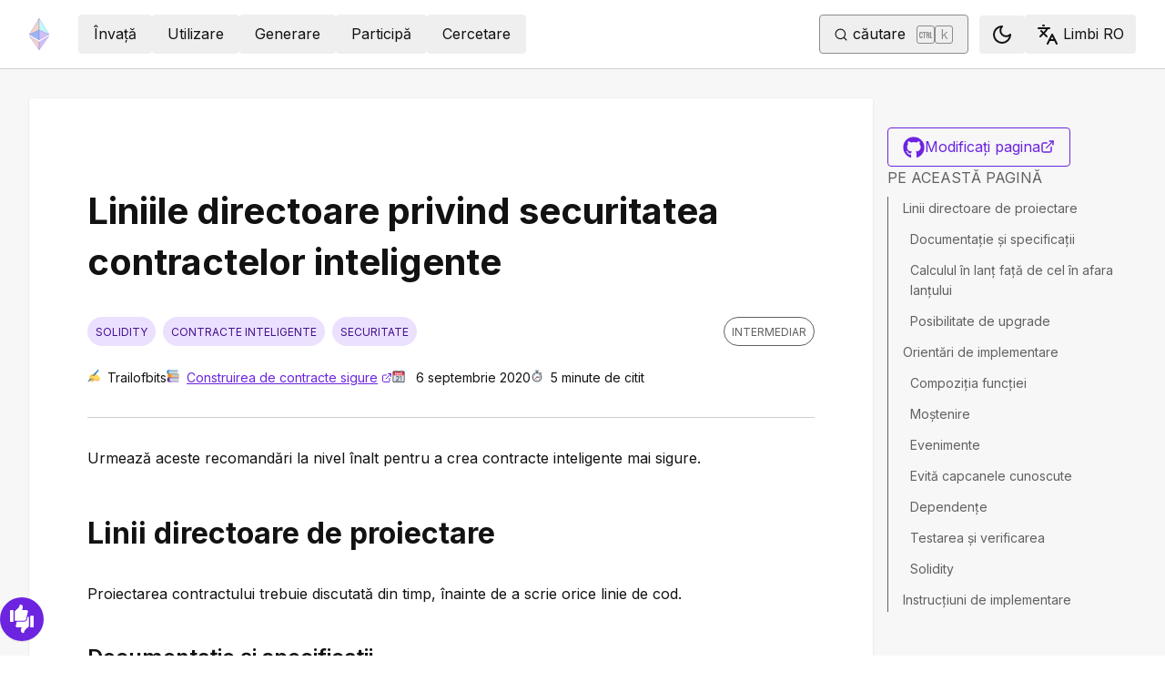

--- FILE ---
content_type: text/html; charset=utf-8
request_url: https://ethereum.org/ro/developers/tutorials/smart-contract-security-guidelines/
body_size: 59417
content:
<!DOCTYPE html><html lang="ro" class="__variable_f367f3 __variable_21eb4d"><head><meta charSet="utf-8"/><meta name="viewport" content="width=device-width, initial-scale=1"/><link rel="preload" href="/_next/static/media/d3ebbfd689654d3a-s.p.woff2" as="font" crossorigin="" type="font/woff2"/><link rel="preload" href="/_next/static/media/e4af272ccee01ff0-s.p.woff2" as="font" crossorigin="" type="font/woff2"/><link rel="stylesheet" href="/_next/static/css/552ca77128d67218.css" data-precedence="next"/><link rel="stylesheet" href="/_next/static/css/b30489573339f853.css" data-precedence="next"/><link rel="stylesheet" href="/_next/static/css/68ece0549cce2f0f.css" data-precedence="next"/><link rel="stylesheet" href="/_next/static/css/0d550095e2ef6039.css" data-precedence="next"/><link rel="stylesheet" href="/_next/static/css/c49ea44ddcb26f2f.css" data-precedence="next"/><link rel="preload" as="script" fetchPriority="low" href="/_next/static/chunks/webpack-22dd1cd5ed776974.js"/><script src="/_next/static/chunks/200c5ccf-e3ae481ab5c71207.js" async=""></script><script src="/_next/static/chunks/5045-da6765dfe2ee2054.js" async=""></script><script src="/_next/static/chunks/main-app-695610ad2ea9590c.js" async=""></script><script src="/_next/static/chunks/app/global-error-271584dc769bd4bf.js" async=""></script><script src="/_next/static/chunks/7049-aea2f24389e185a7.js" async=""></script><script src="/_next/static/chunks/2712-47426c5d0e2385af.js" async=""></script><script src="/_next/static/chunks/9290-938b16a3dcc8280c.js" async=""></script><script src="/_next/static/chunks/5017-2bed240c0bcb4404.js" async=""></script><script src="/_next/static/chunks/9161-eeb1cca28692617d.js" async=""></script><script src="/_next/static/chunks/6373-aae902e6d599c7e2.js" async=""></script><script src="/_next/static/chunks/5851-ac4500c1b79b7137.js" async=""></script><script src="/_next/static/chunks/5049-b3bbf67bc2b30b4e.js" async=""></script><script src="/_next/static/chunks/2707-1fca80ca2016f7ca.js" async=""></script><script src="/_next/static/chunks/4141-79ee37fcba2f774b.js" async=""></script><script src="/_next/static/chunks/7082-85dea3f4a0c47bb5.js" async=""></script><script src="/_next/static/chunks/8628-72a03355c54efd56.js" async=""></script><script src="/_next/static/chunks/7935-656aa6af204b2375.js" async=""></script><script src="/_next/static/chunks/5865-28fbe573532bd9d6.js" async=""></script><script src="/_next/static/chunks/app/%5Blocale%5D/layout-8a18d5c3761672e6.js" async=""></script><script src="/_next/static/chunks/630-d3d9c6f1f7c8fc85.js" async=""></script><script src="/_next/static/chunks/app/%5Blocale%5D/error-1b6247475024d4cf.js" async=""></script><script src="/_next/static/chunks/app/%5Blocale%5D/not-found-02b0c404cfb66412.js" async=""></script><script src="/_next/static/chunks/1bff33f1-ff9f428c3c776940.js" async=""></script><script src="/_next/static/chunks/7490-4bd97337ee5fef47.js" async=""></script><script src="/_next/static/chunks/9316-f967bd8bbee0f03b.js" async=""></script><script src="/_next/static/chunks/3665-870405fe43581142.js" async=""></script><script src="/_next/static/chunks/4530-c562c6f9f0ad1ae2.js" async=""></script><script src="/_next/static/chunks/1584-ef20ab53d7a14cf1.js" async=""></script><script src="/_next/static/chunks/6790-de19271a6e960d83.js" async=""></script><script src="/_next/static/chunks/6809-d65ac5c2b44e9e8e.js" async=""></script><script src="/_next/static/chunks/3043-db1cc52a8d580a40.js" async=""></script><script src="/_next/static/chunks/9615-4aa7a1a5544adc88.js" async=""></script><script src="/_next/static/chunks/540-46af8d8079c14318.js" async=""></script><script src="/_next/static/chunks/3791-80abd7a0d857dae8.js" async=""></script><script src="/_next/static/chunks/2646-81afb992cee025fc.js" async=""></script><script src="/_next/static/chunks/7799-3d959f19284c1bf4.js" async=""></script><script src="/_next/static/chunks/7960-c651e84f57367684.js" async=""></script><script src="/_next/static/chunks/3017-7e205f3bf8c9cbd1.js" async=""></script><script src="/_next/static/chunks/1835-80349949a5bdd15f.js" async=""></script><script src="/_next/static/chunks/8774-64b0fcf0ad72066c.js" async=""></script><script src="/_next/static/chunks/9880-129fde3c34240cbf.js" async=""></script><script src="/_next/static/chunks/app/%5Blocale%5D/%5B...slug%5D/page-82d3795e18bc79b2.js" async=""></script><script src="/_next/static/chunks/9845-dbde565f18e7711e.js" async=""></script><script src="/_next/static/chunks/4961-bb1b994648e306e9.js" async=""></script><script src="/_next/static/chunks/1091-5f474014d3c71619.js" async=""></script><script src="/_next/static/chunks/4792-8872226d5fe79042.js" async=""></script><script src="/_next/static/chunks/app/%5Blocale%5D/page-3f42fcb50cab700a.js" async=""></script><title>Liniile directoare privind securitatea contractelor inteligente | ethereum.org</title><meta name="description" content="O listă de verificare a ghidurilor de securitate de luat în considerare la construirea aplicației dapp"/><link rel="manifest" href="/manifest.json" crossorigin="use-credentials"/><meta name="docsearch:description" content="O listă de verificare a ghidurilor de securitate de luat în considerare la construirea aplicației dapp"/><link rel="canonical" href="https://ethereum.org/ro/developers/tutorials/smart-contract-security-guidelines/"/><link rel="alternate" hrefLang="x-default" href="https://ethereum.org/developers/tutorials/smart-contract-security-guidelines/"/><link rel="alternate" hrefLang="en" href="https://ethereum.org/developers/tutorials/smart-contract-security-guidelines/"/><link rel="alternate" hrefLang="ar" href="https://ethereum.org/ar/developers/tutorials/smart-contract-security-guidelines/"/><link rel="alternate" hrefLang="az" href="https://ethereum.org/az/developers/tutorials/smart-contract-security-guidelines/"/><link rel="alternate" hrefLang="bg" href="https://ethereum.org/bg/developers/tutorials/smart-contract-security-guidelines/"/><link rel="alternate" hrefLang="ca" href="https://ethereum.org/ca/developers/tutorials/smart-contract-security-guidelines/"/><link rel="alternate" hrefLang="cs" href="https://ethereum.org/cs/developers/tutorials/smart-contract-security-guidelines/"/><link rel="alternate" hrefLang="de" href="https://ethereum.org/de/developers/tutorials/smart-contract-security-guidelines/"/><link rel="alternate" hrefLang="el" href="https://ethereum.org/el/developers/tutorials/smart-contract-security-guidelines/"/><link rel="alternate" hrefLang="es" href="https://ethereum.org/es/developers/tutorials/smart-contract-security-guidelines/"/><link rel="alternate" hrefLang="fa" href="https://ethereum.org/fa/developers/tutorials/smart-contract-security-guidelines/"/><link rel="alternate" hrefLang="fi" href="https://ethereum.org/fi/developers/tutorials/smart-contract-security-guidelines/"/><link rel="alternate" hrefLang="fr" href="https://ethereum.org/fr/developers/tutorials/smart-contract-security-guidelines/"/><link rel="alternate" hrefLang="hi" href="https://ethereum.org/hi/developers/tutorials/smart-contract-security-guidelines/"/><link rel="alternate" hrefLang="hr" href="https://ethereum.org/hr/developers/tutorials/smart-contract-security-guidelines/"/><link rel="alternate" hrefLang="hu" href="https://ethereum.org/hu/developers/tutorials/smart-contract-security-guidelines/"/><link rel="alternate" hrefLang="id" href="https://ethereum.org/id/developers/tutorials/smart-contract-security-guidelines/"/><link rel="alternate" hrefLang="it" href="https://ethereum.org/it/developers/tutorials/smart-contract-security-guidelines/"/><link rel="alternate" hrefLang="ja" href="https://ethereum.org/ja/developers/tutorials/smart-contract-security-guidelines/"/><link rel="alternate" hrefLang="km" href="https://ethereum.org/km/developers/tutorials/smart-contract-security-guidelines/"/><link rel="alternate" hrefLang="ko" href="https://ethereum.org/ko/developers/tutorials/smart-contract-security-guidelines/"/><link rel="alternate" hrefLang="ml" href="https://ethereum.org/ml/developers/tutorials/smart-contract-security-guidelines/"/><link rel="alternate" hrefLang="ms" href="https://ethereum.org/ms/developers/tutorials/smart-contract-security-guidelines/"/><link rel="alternate" hrefLang="nl" href="https://ethereum.org/nl/developers/tutorials/smart-contract-security-guidelines/"/><link rel="alternate" hrefLang="pl" href="https://ethereum.org/pl/developers/tutorials/smart-contract-security-guidelines/"/><link rel="alternate" hrefLang="pt-br" href="https://ethereum.org/pt-br/developers/tutorials/smart-contract-security-guidelines/"/><link rel="alternate" hrefLang="ro" href="https://ethereum.org/ro/developers/tutorials/smart-contract-security-guidelines/"/><link rel="alternate" hrefLang="ru" href="https://ethereum.org/ru/developers/tutorials/smart-contract-security-guidelines/"/><link rel="alternate" hrefLang="sv" href="https://ethereum.org/sv/developers/tutorials/smart-contract-security-guidelines/"/><link rel="alternate" hrefLang="sl" href="https://ethereum.org/sl/developers/tutorials/smart-contract-security-guidelines/"/><link rel="alternate" hrefLang="sw" href="https://ethereum.org/sw/developers/tutorials/smart-contract-security-guidelines/"/><link rel="alternate" hrefLang="th" href="https://ethereum.org/th/developers/tutorials/smart-contract-security-guidelines/"/><link rel="alternate" hrefLang="tr" href="https://ethereum.org/tr/developers/tutorials/smart-contract-security-guidelines/"/><link rel="alternate" hrefLang="uk" href="https://ethereum.org/uk/developers/tutorials/smart-contract-security-guidelines/"/><link rel="alternate" hrefLang="vi" href="https://ethereum.org/vi/developers/tutorials/smart-contract-security-guidelines/"/><link rel="alternate" hrefLang="zh-tw" href="https://ethereum.org/zh-tw/developers/tutorials/smart-contract-security-guidelines/"/><link rel="alternate" hrefLang="zh" href="https://ethereum.org/zh/developers/tutorials/smart-contract-security-guidelines/"/><meta property="og:title" content="Liniile directoare privind securitatea contractelor inteligente | ethereum.org"/><meta property="og:description" content="O listă de verificare a ghidurilor de securitate de luat în considerare la construirea aplicației dapp"/><meta property="og:url" content="https://ethereum.org/ro/developers/tutorials/smart-contract-security-guidelines/"/><meta property="og:site_name" content="ethereum.org"/><meta property="og:locale" content="ro"/><meta property="og:image" content="https://ethereum.org/images/heroes/developers-hub-hero.png"/><meta property="og:type" content="website"/><meta name="twitter:card" content="summary_large_image"/><meta name="twitter:site" content="Trailofbits"/><meta name="twitter:creator" content="Trailofbits"/><meta name="twitter:title" content="Liniile directoare privind securitatea contractelor inteligente | ethereum.org"/><meta name="twitter:description" content="O listă de verificare a ghidurilor de securitate de luat în considerare la construirea aplicației dapp"/><meta name="twitter:image" content="https://ethereum.org/images/heroes/developers-hub-hero.png"/><link rel="icon" href="/favicon.ico" type="image/x-icon" sizes="256x256"/><meta name="next-size-adjust"/><script src="/_next/static/chunks/polyfills-42372ed130431b0a.js" noModule=""></script></head><body><script>!function(){try{var d=document.documentElement,c=d.classList;c.remove('light','dark');var e=localStorage.getItem('theme');if('system'===e||(!e&&false)){var t='(prefers-color-scheme: dark)',m=window.matchMedia(t);if(m.media!==t||m.matches){d.style.colorScheme = 'dark';c.add('dark')}else{d.style.colorScheme = 'light';c.add('light')}}else if(e){c.add(e|| '')}else{c.add('light')}if(e==='light'||e==='dark'||!e)d.style.colorScheme=e||'light'}catch(e){}}()</script><!--$--><!--/$--><div class="bg-primary-low-contrast focus-within:p-4"><a class="absolute -top-14 rounded border bg-primary px-4 py-2 leading-8 text-background no-underline hover:no-underline focus:static" href="#main-content">Salt la conținutul principal</a></div><div class="mx-auto max-w-screen-2xl"><nav class="sticky top-0 z-sticky flex h-19 w-full max-w-screen-2xl items-center justify-between border-b bg-background p-4 md:items-stretch md:justify-normal xl:px-8" aria-label="Principal"><a aria-label="Pagina de pornire" data-testid="nav-logo" class="inline-flex items-center no-underline text-primary" href="/ro/"><svg xmlns="http://www.w3.org/2000/svg" width=".63em" height="1em" fill="none" class="text-[35px] opacity-85 hover:opacity-100" viewBox="0 0 115 182"><path fill="#F0CDC2" stroke="#1616B4" d="M57.505 181v-45.16L1.641 103.171z"></path><path fill="#C9B3F5" stroke="#1616B4" d="M57.69 181v-45.16l55.865-32.669z"></path><path fill="#88AAF1" stroke="#1616B4" d="M57.506 124.615V66.979L1 92.28z"></path><path fill="#C9B3F5" stroke="#1616B4" d="M57.69 124.615V66.979l56.506 25.302z"></path><path fill="#F0CDC2" stroke="#1616B4" d="M1 92.281 57.505 1v65.979z"></path><path fill="#B8FAF6" stroke="#1616B4" d="M114.196 92.281 57.691 1v65.979z"></path></svg></a><div class="ms-3 flex w-full justify-end md:justify-between xl:ms-8"><div class="me-8 flex w-full items-center gap-10 px-6 max-md:hidden"><div class="animate-pulse-light rounded bg-disabled opacity-5 dark:opacity-60 h-6 w-12 py-2"></div><div class="animate-pulse-light rounded bg-disabled opacity-5 dark:opacity-60 h-6 w-12 py-2"></div><div class="animate-pulse-light rounded bg-disabled opacity-5 dark:opacity-60 h-6 w-12 py-2"></div><div class="animate-pulse-light rounded bg-disabled opacity-5 dark:opacity-60 h-6 w-12 py-2"></div><div class="animate-pulse-light rounded bg-disabled opacity-5 dark:opacity-60 h-6 w-12 py-2"></div></div><div class="flex items-center gap-6 px-2 max-md:hidden xl:px-3"><div class="animate-pulse-light rounded bg-disabled opacity-5 dark:opacity-60 hidden h-6 w-[169px] xl:flex" data-label="search-xl"></div><div class="animate-pulse-light rounded bg-disabled opacity-5 dark:opacity-60 size-6 xl:hidden" data-label="search"></div></div><div class="flex items-center md:hidden"><div class="animate-pulse-light rounded bg-disabled opacity-5 dark:opacity-60 mx-2 size-6" data-label="search"></div><div class="animate-pulse-light rounded bg-disabled opacity-5 dark:opacity-60 ms-2 size-6" data-label="mobile-menu"></div></div></div></nav><script type="application/ld+json">{"@context":"https://schema.org","@graph":[{"@type":"WebPage","@id":"https://ethereum.org/ro/developers/tutorials/smart-contract-security-guidelines","name":"Liniile directoare privind securitatea contractelor inteligente","description":"O listă de verificare a ghidurilor de securitate de luat în considerare la construirea aplicației dapp","url":"https://ethereum.org/ro/developers/tutorials/smart-contract-security-guidelines","inLanguage":"ro","author":[{"@type":"Organization","name":"Ethereum Community","url":"https://github.com/ethereum/ethereum-org-website/graphs/contributors","description":"A global collective of open-source contributors."}],"contributor":[{"@type":"Person","name":"mdqst","url":"https://github.com/mdqst"},{"@type":"Person","name":"wackerow","url":"https://github.com/wackerow"},{"@type":"Person","name":"pettinarip","url":"https://github.com/pettinarip"},{"@type":"Person","name":"nhsz","url":"https://github.com/nhsz"},{"@type":"Person","name":"rex4539","url":"https://github.com/rex4539"},{"@type":"Person","name":"minimalsm","url":"https://github.com/minimalsm"},{"@type":"Person","name":"samajammin","url":"https://github.com/samajammin"}],"isPartOf":{"@type":"WebSite","@id":"https://ethereum.org/#website","name":"ethereum.org","url":"https://ethereum.org"},"breadcrumb":{"@type":"BreadcrumbList","itemListElement":[{"@type":"ListItem","position":1,"name":"Home","item":"https://ethereum.org/ro/"},{"@type":"ListItem","position":2,"name":"Developers","item":"https://ethereum.org/ro/developers"},{"@type":"ListItem","position":3,"name":"Tutorials","item":"https://ethereum.org/ro/developers/tutorials"},{"@type":"ListItem","position":4,"name":"Smart contract security guidelines","item":"https://ethereum.org/ro/developers/tutorials/smart-contract-security-guidelines"}]},"publisher":{"@type":"Organization","@id":"https://ethereum.foundation/#organization","name":"Ethereum Foundation","url":"https://ethereum.foundation","ownershipFundingInfo":"https://ethereum.foundation/ef","logo":"https://ethereum.org/images/ef-logo.png","sameAs":["https://www.wikidata.org/wiki/Q114736857","https://www.crunchbase.com/organization/ethereum","https://x.com/ethereumfndn","https://www.linkedin.com/company/ethereum-foundation"]},"reviewedBy":{"@type":"Organization","@id":"https://ethereum.foundation/#organization","name":"Ethereum Foundation","url":"https://ethereum.foundation","ownershipFundingInfo":"https://ethereum.foundation/ef","logo":"https://ethereum.org/images/ef-logo.png","sameAs":["https://www.wikidata.org/wiki/Q114736857","https://www.crunchbase.com/organization/ethereum","https://x.com/ethereumfndn","https://www.linkedin.com/company/ethereum-foundation"]},"mainEntity":{"@id":"https://ethereum.org/ro/developers/tutorials/smart-contract-security-guidelines#article"}},{"@type":"Article","@id":"https://ethereum.org/ro/developers/tutorials/smart-contract-security-guidelines#article","headline":"Liniile directoare privind securitatea contractelor inteligente","description":"O listă de verificare a ghidurilor de securitate de luat în considerare la construirea aplicației dapp","author":[{"@type":"Organization","name":"Ethereum Community","url":"https://github.com/ethereum/ethereum-org-website/graphs/contributors","description":"A global collective of open-source contributors."}],"contributor":[{"@type":"Person","name":"mdqst","url":"https://github.com/mdqst"},{"@type":"Person","name":"wackerow","url":"https://github.com/wackerow"},{"@type":"Person","name":"pettinarip","url":"https://github.com/pettinarip"},{"@type":"Person","name":"nhsz","url":"https://github.com/nhsz"},{"@type":"Person","name":"rex4539","url":"https://github.com/rex4539"},{"@type":"Person","name":"minimalsm","url":"https://github.com/minimalsm"},{"@type":"Person","name":"samajammin","url":"https://github.com/samajammin"}],"publisher":{"@type":"Organization","@id":"https://ethereum.foundation/#organization","name":"Ethereum Foundation","url":"https://ethereum.foundation","ownershipFundingInfo":"https://ethereum.foundation/ef","logo":"https://ethereum.org/images/ef-logo.png","sameAs":["https://www.wikidata.org/wiki/Q114736857","https://www.crunchbase.com/organization/ethereum","https://x.com/ethereumfndn","https://www.linkedin.com/company/ethereum-foundation"]},"reviewedBy":{"@type":"Organization","@id":"https://ethereum.foundation/#organization","name":"Ethereum Foundation","url":"https://ethereum.foundation","ownershipFundingInfo":"https://ethereum.foundation/ef","logo":"https://ethereum.org/images/ef-logo.png","sameAs":["https://www.wikidata.org/wiki/Q114736857","https://www.crunchbase.com/organization/ethereum","https://x.com/ethereumfndn","https://www.linkedin.com/company/ethereum-foundation"]},"dateModified":"2020-09-06","mainEntityOfPage":"https://ethereum.org/ro/developers/tutorials/smart-contract-security-guidelines","about":{"@type":"Thing","name":"Liniile directoare privind securitatea contractelor inteligente","description":"O listă de verificare a ghidurilor de securitate de luat în considerare la construirea aplicației dapp"}}]}</script><div class="flex w-full gap-8 border-b bg-background p-8 lg:mx-auto lg:bg-background-highlight lg:shadow"><article id="main-content" class="scroll-mt-24 [&amp;_section]:scroll-mt-24 min-w-0 max-w-[1000px] rounded bg-background p-0 lg:p-16 lg:shadow" dir="unset"><h1 class="font-bold leading-xs my-8 text-[2.5rem] max-lg:text-[1.75rem]">Liniile directoare privind securitatea contractelor inteligente</h1><div class="flex flex-col justify-between border-b-0 border-border pb-2 lg:border-b"><div class="flex mb-8 w-full items-center justify-between"><div class="flex w-full flex-wrap"><div class="inline-flex items-center rounded-full border uppercase transition-colors bg-primary-low-contrast text-primary-high-contrast hover:shadow-primary-high-contrast border-transparent text-xs px-2 py-0.5 min-h-8 mb-2 me-2">solidity</div><div class="inline-flex items-center rounded-full border uppercase transition-colors bg-primary-low-contrast text-primary-high-contrast hover:shadow-primary-high-contrast border-transparent text-xs px-2 py-0.5 min-h-8 mb-2 me-2">contracte inteligente</div><div class="inline-flex items-center rounded-full border uppercase transition-colors bg-primary-low-contrast text-primary-high-contrast hover:shadow-primary-high-contrast border-transparent text-xs px-2 py-0.5 min-h-8 mb-2 me-2">securitate</div></div><div class="inline-flex items-center rounded-full border uppercase transition-colors text-body-medium border-body-medium hover:shadow-body-medium bg-transparent text-xs px-2 py-0.5 min-h-8 mb-2 self-start whitespace-nowrap">Intermediar</div></div><div class="flex text-text300 mb-6 mt-[-1rem] flex-wrap gap-4 text-sm"><div><!--$!--><template data-dgst="BAILOUT_TO_CLIENT_SIDE_RENDERING"></template><!--/$-->Trailofbits</div><div><!--$!--><template data-dgst="BAILOUT_TO_CLIENT_SIDE_RENDERING"></template><!--/$--><a target="_blank" rel="noopener noreferrer" class="visited:text-primary-visited" href="https://github.com/crytic/building-secure-contracts/blob/master/development-guidelines/guidelines.md">Construirea de contracte sigure<span style="position:absolute;border:0;width:1px;height:1px;padding:0;margin:-1px;overflow:hidden;clip:rect(0, 0, 0, 0);white-space:nowrap;word-wrap:normal">opens in a new tab</span><svg xmlns="http://www.w3.org/2000/svg" width="24" height="24" viewBox="0 0 24 24" fill="none" stroke="currentColor" stroke-width="2" stroke-linecap="round" stroke-linejoin="round" class="lucide lucide-external-link !mb-0.5 ms-1 inline-block size-[0.875em] max-h-4 max-w-4 shrink-0" aria-hidden="true" data-label="arrow"><path d="M15 3h6v6"></path><path d="M10 14 21 3"></path><path d="M18 13v6a2 2 0 0 1-2 2H5a2 2 0 0 1-2-2V8a2 2 0 0 1 2-2h6"></path></svg></a></div><div><!--$!--><template data-dgst="BAILOUT_TO_CLIENT_SIDE_RENDERING"></template><!--/$--> <!-- -->6 septembrie 2020</div><div><!--$!--><template data-dgst="BAILOUT_TO_CLIENT_SIDE_RENDERING"></template><!--/$-->5<!-- --> <!-- -->minute de citit</div></div></div><button class="gap-2 items-center rounded border border-solid transition [&amp;&gt;svg]:flex-shrink-0 text-primary border-current hover:!text-primary-hover hover:shadow-[4px_4px_theme(&#x27;colors.primary.low-contrast&#x27;)] focus-visible:outline focus-visible:outline-primary-hover focus-visible:outline-4 focus-visible:-outline-offset-1 active:text-primary-hover active:shadow-none disabled:pointer-events-none disabled:text-disabled [&amp;[data-secondary=&#x27;true&#x27;]]:text-body min-h-10.5 px-4 py-2 [&amp;&gt;svg]:size-6 flex w-full justify-between lg:hidden" data-secondary="true" type="button" id="radix-:R1mjttajsq:" aria-haspopup="menu" aria-expanded="false" data-state="closed"><span class="flex-1 text-center">Pe această pagină</span><svg xmlns="http://www.w3.org/2000/svg" width="24" height="24" viewBox="0 0 24 24" fill="none" stroke="currentColor" stroke-width="2" stroke-linecap="round" stroke-linejoin="round" class="lucide lucide-chevron-down" aria-hidden="true"><path d="m6 9 6 6 6-6"></path></svg></button><p class="mx-0 mb-4 mt-8 break-words">Urmează aceste recomandări la nivel înalt pentru a crea contracte inteligente mai sigure.</p>
<h2 id="design-guidelines" class="font-bold leading-xs my-8 relative group text-[2rem] mt-12 scroll-mt-40 max-md:text-2xl" data-group="true"><a aria-label="design guidelines permalink" class="absolute end-full flex h-full items-center opacity-0 transition-opacity duration-100 ease-in-out focus:opacity-100 group-hover:opacity-100" href="#design-guidelines"><svg xmlns="http://www.w3.org/2000/svg" width="24" height="24" viewBox="0 0 24 24" fill="none" stroke="currentColor" stroke-width="2" stroke-linecap="round" stroke-linejoin="round" class="lucide lucide-link me-1 size-3" aria-hidden="true"><path d="M10 13a5 5 0 0 0 7.54.54l3-3a5 5 0 0 0-7.07-7.07l-1.72 1.71"></path><path d="M14 11a5 5 0 0 0-7.54-.54l-3 3a5 5 0 0 0 7.07 7.07l1.71-1.71"></path></svg></a>Linii directoare de proiectare</h2>
<p class="mx-0 mb-4 mt-8 break-words">Proiectarea contractului trebuie discutată din timp, înainte de a scrie orice linie de cod.</p>
<h3 id="documentation-and-specifications" class="leading-xs my-8 relative group text-2xl mt-10 scroll-mt-40 font-semibold max-md:text-md" data-group="true"><a aria-label="documentation and specifications permalink" class="absolute end-full flex h-full items-center opacity-0 transition-opacity duration-100 ease-in-out focus:opacity-100 group-hover:opacity-100" href="#documentation-and-specifications"><svg xmlns="http://www.w3.org/2000/svg" width="24" height="24" viewBox="0 0 24 24" fill="none" stroke="currentColor" stroke-width="2" stroke-linecap="round" stroke-linejoin="round" class="lucide lucide-link me-1 size-3" aria-hidden="true"><path d="M10 13a5 5 0 0 0 7.54.54l3-3a5 5 0 0 0-7.07-7.07l-1.72 1.71"></path><path d="M14 11a5 5 0 0 0-7.54-.54l-3 3a5 5 0 0 0 7.07 7.07l1.71-1.71"></path></svg></a>Documentație și specificații</h3>
<p class="mx-0 mb-4 mt-8 break-words">Documentația poate fi scrisă la diferite niveluri și trebuie actualizată în timpul implementării contractelor:</p>
<ul class="mb-6 ms-6 list-disc">
<li class="mb-3 last:mb-0 [&amp;_ol]:mt-3 [&amp;_ul]:mt-3"><strong>O descriere simplă în limba engleză a sistemului</strong>, care prezintă ce fac contractele și orice ipoteze despre baza de coduri.</li>
<li class="mb-3 last:mb-0 [&amp;_ol]:mt-3 [&amp;_ul]:mt-3"><strong>Schema și diagramele arhitecturale</strong>, inclusiv interacțiunile contractuale și starea mașinii sistemului. <a target="_blank" rel="noopener noreferrer" class="visited:text-primary-visited" href="https://github.com/crytic/slither/wiki/Printer-documentation">imprimantele Slither<span style="position:absolute;border:0;width:1px;height:1px;padding:0;margin:-1px;overflow:hidden;clip:rect(0, 0, 0, 0);white-space:nowrap;word-wrap:normal">opens in a new tab</span><svg xmlns="http://www.w3.org/2000/svg" width="24" height="24" viewBox="0 0 24 24" fill="none" stroke="currentColor" stroke-width="2" stroke-linecap="round" stroke-linejoin="round" class="lucide lucide-external-link !mb-0.5 ms-1 inline-block size-[0.875em] max-h-4 max-w-4 shrink-0" aria-hidden="true" data-label="arrow"><path d="M15 3h6v6"></path><path d="M10 14 21 3"></path><path d="M18 13v6a2 2 0 0 1-2 2H5a2 2 0 0 1-2-2V8a2 2 0 0 1 2-2h6"></path></svg></a> pot ajuta la generarea acestor scheme.</li>
<li class="mb-3 last:mb-0 [&amp;_ol]:mt-3 [&amp;_ul]:mt-3"><strong>Documentația detaliată a codului</strong>, <a target="_blank" rel="noopener noreferrer" class="visited:text-primary-visited" href="https://solidity.readthedocs.io/en/develop/natspec-format.html">în format Natspec<span style="position:absolute;border:0;width:1px;height:1px;padding:0;margin:-1px;overflow:hidden;clip:rect(0, 0, 0, 0);white-space:nowrap;word-wrap:normal">opens in a new tab</span><svg xmlns="http://www.w3.org/2000/svg" width="24" height="24" viewBox="0 0 24 24" fill="none" stroke="currentColor" stroke-width="2" stroke-linecap="round" stroke-linejoin="round" class="lucide lucide-external-link !mb-0.5 ms-1 inline-block size-[0.875em] max-h-4 max-w-4 shrink-0" aria-hidden="true" data-label="arrow"><path d="M15 3h6v6"></path><path d="M10 14 21 3"></path><path d="M18 13v6a2 2 0 0 1-2 2H5a2 2 0 0 1-2-2V8a2 2 0 0 1 2-2h6"></path></svg></a> poate fi utilizată pentru Solidity.</li>
</ul>
<h3 id="on-chain-vs-off-chain-computation" class="leading-xs my-8 relative group text-2xl mt-10 scroll-mt-40 font-semibold max-md:text-md" data-group="true"><a aria-label="on chain vs off chain computation permalink" class="absolute end-full flex h-full items-center opacity-0 transition-opacity duration-100 ease-in-out focus:opacity-100 group-hover:opacity-100" href="#on-chain-vs-off-chain-computation"><svg xmlns="http://www.w3.org/2000/svg" width="24" height="24" viewBox="0 0 24 24" fill="none" stroke="currentColor" stroke-width="2" stroke-linecap="round" stroke-linejoin="round" class="lucide lucide-link me-1 size-3" aria-hidden="true"><path d="M10 13a5 5 0 0 0 7.54.54l3-3a5 5 0 0 0-7.07-7.07l-1.72 1.71"></path><path d="M14 11a5 5 0 0 0-7.54-.54l-3 3a5 5 0 0 0 7.07 7.07l1.71-1.71"></path></svg></a>Calculul în lanț față de cel în afara lanțului</h3>
<ul class="mb-6 ms-6 list-disc">
<li class="mb-3 last:mb-0 [&amp;_ol]:mt-3 [&amp;_ul]:mt-3"><strong>Păstrează cât mai mult cod în afara lanțului.</strong> Menține nivelul în lanț mic. Pre-procesează datele cu codul în afara lanțului, astfel încât verificarea în lanț să fie simplă. Ai nevoie de o listă ordonată? Sortează lista în afara lanțului și numai după aceea verifică ordinea în lanț.</li>
</ul>
<h3 id="upgradeability" class="leading-xs my-8 relative group text-2xl mt-10 scroll-mt-40 font-semibold max-md:text-md" data-group="true"><a aria-label="upgradeability permalink" class="absolute end-full flex h-full items-center opacity-0 transition-opacity duration-100 ease-in-out focus:opacity-100 group-hover:opacity-100" href="#upgradeability"><svg xmlns="http://www.w3.org/2000/svg" width="24" height="24" viewBox="0 0 24 24" fill="none" stroke="currentColor" stroke-width="2" stroke-linecap="round" stroke-linejoin="round" class="lucide lucide-link me-1 size-3" aria-hidden="true"><path d="M10 13a5 5 0 0 0 7.54.54l3-3a5 5 0 0 0-7.07-7.07l-1.72 1.71"></path><path d="M14 11a5 5 0 0 0-7.54-.54l-3 3a5 5 0 0 0 7.07 7.07l1.71-1.71"></path></svg></a>Posibilitate de upgrade</h3>
<p class="mx-0 mb-4 mt-8 break-words">Am discutat despre diferitele soluții de upgrade pe <a target="_blank" rel="noopener noreferrer" class="visited:text-primary-visited" href="https://blog.trailofbits.com/2018/09/05/contract-upgrade-anti-patterns/">blogul nostru<span style="position:absolute;border:0;width:1px;height:1px;padding:0;margin:-1px;overflow:hidden;clip:rect(0, 0, 0, 0);white-space:nowrap;word-wrap:normal">opens in a new tab</span><svg xmlns="http://www.w3.org/2000/svg" width="24" height="24" viewBox="0 0 24 24" fill="none" stroke="currentColor" stroke-width="2" stroke-linecap="round" stroke-linejoin="round" class="lucide lucide-external-link !mb-0.5 ms-1 inline-block size-[0.875em] max-h-4 max-w-4 shrink-0" aria-hidden="true" data-label="arrow"><path d="M15 3h6v6"></path><path d="M10 14 21 3"></path><path d="M18 13v6a2 2 0 0 1-2 2H5a2 2 0 0 1-2-2V8a2 2 0 0 1 2-2h6"></path></svg></a>. Fă o alegere deliberată pentru a susține posibilitatea de upgrade sau nu înainte de a scrie orice cod. Decizia va influența modul în care îți structurezi codul. În general, recomandăm:</p>
<ul class="mb-6 ms-6 list-disc">
<li class="mb-3 last:mb-0 [&amp;_ol]:mt-3 [&amp;_ul]:mt-3"><strong>Favorizarea <a target="_blank" rel="noopener noreferrer" class="visited:text-primary-visited" href="https://blog.trailofbits.com/2018/10/29/how-contract-migration-works/">migrării contractelor<span style="position:absolute;border:0;width:1px;height:1px;padding:0;margin:-1px;overflow:hidden;clip:rect(0, 0, 0, 0);white-space:nowrap;word-wrap:normal">opens in a new tab</span><svg xmlns="http://www.w3.org/2000/svg" width="24" height="24" viewBox="0 0 24 24" fill="none" stroke="currentColor" stroke-width="2" stroke-linecap="round" stroke-linejoin="round" class="lucide lucide-external-link !mb-0.5 ms-1 inline-block size-[0.875em] max-h-4 max-w-4 shrink-0" aria-hidden="true" data-label="arrow"><path d="M15 3h6v6"></path><path d="M10 14 21 3"></path><path d="M18 13v6a2 2 0 0 1-2 2H5a2 2 0 0 1-2-2V8a2 2 0 0 1 2-2h6"></path></svg></a> cu posibilitate de upgrade.</strong> Sistemul de migrare are multe dintre aceleași avantaje ca cele actualizabile, fără dezavantajele acestora.</li>
<li class="mb-3 last:mb-0 [&amp;_ol]:mt-3 [&amp;_ul]:mt-3"><strong>Folosirea modelului de „separare a datelor” în loc de „delegatecallproxy&quot;.</strong> Dacă proiectul tău are o separare clară a abstractizării, posibilitatea de upgrade utilizând separarea datelor va necesita doar câteva reglaje. DelegatecallProxy necesită expertiză EVM și este foarte predispus la erori.</li>
<li class="mb-3 last:mb-0 [&amp;_ol]:mt-3 [&amp;_ul]:mt-3"><strong>Documentarea procedurii de migrare/upgrade înainte de implementare.</strong> Dacă trebuie să reacționezi în condiții de stres, fără nici un ghid, vei face greșeli. Scrie procedura de urmat din timp. Aceasta ar trebui să includă:<!-- -->
<ul class="mb-6 ms-6 list-disc">
<li class="mb-3 last:mb-0 [&amp;_ol]:mt-3 [&amp;_ul]:mt-3">Apelurile care inițiază noile contracte</li>
<li class="mb-3 last:mb-0 [&amp;_ol]:mt-3 [&amp;_ul]:mt-3">Unde sunt stocate cheile și cum pot fi accesate</li>
<li class="mb-3 last:mb-0 [&amp;_ol]:mt-3 [&amp;_ul]:mt-3">Cum să verifici implementarea! Elaborează și testează un script post-implementare.</li>
</ul>
</li>
</ul>
<h2 id="implementation-guidelines" class="font-bold leading-xs my-8 relative group text-[2rem] mt-12 scroll-mt-40 max-md:text-2xl" data-group="true"><a aria-label="implementation guidelines permalink" class="absolute end-full flex h-full items-center opacity-0 transition-opacity duration-100 ease-in-out focus:opacity-100 group-hover:opacity-100" href="#implementation-guidelines"><svg xmlns="http://www.w3.org/2000/svg" width="24" height="24" viewBox="0 0 24 24" fill="none" stroke="currentColor" stroke-width="2" stroke-linecap="round" stroke-linejoin="round" class="lucide lucide-link me-1 size-3" aria-hidden="true"><path d="M10 13a5 5 0 0 0 7.54.54l3-3a5 5 0 0 0-7.07-7.07l-1.72 1.71"></path><path d="M14 11a5 5 0 0 0-7.54-.54l-3 3a5 5 0 0 0 7.07 7.07l1.71-1.71"></path></svg></a>Orientări de implementare</h2>
<p class="mx-0 mb-4 mt-8 break-words"><strong>Luptă-te pentru simplitate.</strong> Folosește întotdeauna soluția cea mai simplă potrivită scopului tău. Orice membru din echipa ta trebuie să poată să-ți înțeleagă soluția.</p>
<h3 id="function-composition" class="leading-xs my-8 relative group text-2xl mt-10 scroll-mt-40 font-semibold max-md:text-md" data-group="true"><a aria-label="function composition permalink" class="absolute end-full flex h-full items-center opacity-0 transition-opacity duration-100 ease-in-out focus:opacity-100 group-hover:opacity-100" href="#function-composition"><svg xmlns="http://www.w3.org/2000/svg" width="24" height="24" viewBox="0 0 24 24" fill="none" stroke="currentColor" stroke-width="2" stroke-linecap="round" stroke-linejoin="round" class="lucide lucide-link me-1 size-3" aria-hidden="true"><path d="M10 13a5 5 0 0 0 7.54.54l3-3a5 5 0 0 0-7.07-7.07l-1.72 1.71"></path><path d="M14 11a5 5 0 0 0-7.54-.54l-3 3a5 5 0 0 0 7.07 7.07l1.71-1.71"></path></svg></a>Compoziția funcției</h3>
<p class="mx-0 mb-4 mt-8 break-words">Arhitectura bazei de coduri ar trebui să ușureze examinarea codului. Evită alegerile arhitecturale care scad capacitatea de a raționa despre corectitudinea sa.</p>
<ul class="mb-6 ms-6 list-disc">
<li class="mb-3 last:mb-0 [&amp;_ol]:mt-3 [&amp;_ul]:mt-3"><strong>Divizează logica sistemului</strong>, fie prin contracte multiple, fie prin gruparea unor funcții similare (de exemplu, autentificare, aritmetice,... ).</li>
<li class="mb-3 last:mb-0 [&amp;_ol]:mt-3 [&amp;_ul]:mt-3"><strong>Scrie funcții mici, cu un scop clar.</strong> Acest lucru va facilita revizuirea și va permite testarea componentelor individuale.</li>
</ul>
<h3 id="inheritance" class="leading-xs my-8 relative group text-2xl mt-10 scroll-mt-40 font-semibold max-md:text-md" data-group="true"><a aria-label="inheritance permalink" class="absolute end-full flex h-full items-center opacity-0 transition-opacity duration-100 ease-in-out focus:opacity-100 group-hover:opacity-100" href="#inheritance"><svg xmlns="http://www.w3.org/2000/svg" width="24" height="24" viewBox="0 0 24 24" fill="none" stroke="currentColor" stroke-width="2" stroke-linecap="round" stroke-linejoin="round" class="lucide lucide-link me-1 size-3" aria-hidden="true"><path d="M10 13a5 5 0 0 0 7.54.54l3-3a5 5 0 0 0-7.07-7.07l-1.72 1.71"></path><path d="M14 11a5 5 0 0 0-7.54-.54l-3 3a5 5 0 0 0 7.07 7.07l1.71-1.71"></path></svg></a>Moștenire</h3>
<ul class="mb-6 ms-6 list-disc">
<li class="mb-3 last:mb-0 [&amp;_ol]:mt-3 [&amp;_ul]:mt-3"><strong>Păstrează moștenirea ușor de gestionat.</strong> Moștenirea ar trebui să fie folosită pentru a împărți logica, totuși, proiectul tău ar trebui să vizeze minimizarea adâncimii și lățimii arborelui de moștenire.</li>
<li class="mb-3 last:mb-0 [&amp;_ol]:mt-3 [&amp;_ul]:mt-3"><strong>Utilizează <a target="_blank" rel="noopener noreferrer" class="visited:text-primary-visited" href="https://github.com/crytic/slither/wiki/Printer-documentation#inheritance-graph">imprimanta de moșteniri<span style="position:absolute;border:0;width:1px;height:1px;padding:0;margin:-1px;overflow:hidden;clip:rect(0, 0, 0, 0);white-space:nowrap;word-wrap:normal">opens in a new tab</span><svg xmlns="http://www.w3.org/2000/svg" width="24" height="24" viewBox="0 0 24 24" fill="none" stroke="currentColor" stroke-width="2" stroke-linecap="round" stroke-linejoin="round" class="lucide lucide-external-link !mb-0.5 ms-1 inline-block size-[0.875em] max-h-4 max-w-4 shrink-0" aria-hidden="true" data-label="arrow"><path d="M15 3h6v6"></path><path d="M10 14 21 3"></path><path d="M18 13v6a2 2 0 0 1-2 2H5a2 2 0 0 1-2-2V8a2 2 0 0 1 2-2h6"></path></svg></a> Slither pentru a verifica ierarhia contractelor.</strong> Imprimanta de moșteniri te va ajuta să analizezi dimensiunea ierarhiei.</li>
</ul>
<h3 id="events" class="leading-xs my-8 relative group text-2xl mt-10 scroll-mt-40 font-semibold max-md:text-md" data-group="true"><a aria-label="events permalink" class="absolute end-full flex h-full items-center opacity-0 transition-opacity duration-100 ease-in-out focus:opacity-100 group-hover:opacity-100" href="#events"><svg xmlns="http://www.w3.org/2000/svg" width="24" height="24" viewBox="0 0 24 24" fill="none" stroke="currentColor" stroke-width="2" stroke-linecap="round" stroke-linejoin="round" class="lucide lucide-link me-1 size-3" aria-hidden="true"><path d="M10 13a5 5 0 0 0 7.54.54l3-3a5 5 0 0 0-7.07-7.07l-1.72 1.71"></path><path d="M14 11a5 5 0 0 0-7.54-.54l-3 3a5 5 0 0 0 7.07 7.07l1.71-1.71"></path></svg></a>Evenimente</h3>
<ul class="mb-6 ms-6 list-disc">
<li class="mb-3 last:mb-0 [&amp;_ol]:mt-3 [&amp;_ul]:mt-3"><strong>Înregistrează toate operațiile cruciale.</strong> Evenimentele vor contribui la depanarea contractului în timpul dezvoltării și la monitorizarea acestuia după implementare.</li>
</ul>
<h3 id="avoid-known-pitfalls" class="leading-xs my-8 relative group text-2xl mt-10 scroll-mt-40 font-semibold max-md:text-md" data-group="true"><a aria-label="avoid known pitfalls permalink" class="absolute end-full flex h-full items-center opacity-0 transition-opacity duration-100 ease-in-out focus:opacity-100 group-hover:opacity-100" href="#avoid-known-pitfalls"><svg xmlns="http://www.w3.org/2000/svg" width="24" height="24" viewBox="0 0 24 24" fill="none" stroke="currentColor" stroke-width="2" stroke-linecap="round" stroke-linejoin="round" class="lucide lucide-link me-1 size-3" aria-hidden="true"><path d="M10 13a5 5 0 0 0 7.54.54l3-3a5 5 0 0 0-7.07-7.07l-1.72 1.71"></path><path d="M14 11a5 5 0 0 0-7.54-.54l-3 3a5 5 0 0 0 7.07 7.07l1.71-1.71"></path></svg></a>Evită capcanele cunoscute</h3>
<ul class="mb-6 ms-6 list-disc">
<li class="mb-3 last:mb-0 [&amp;_ol]:mt-3 [&amp;_ul]:mt-3"><strong>Fii conștient de cele mai frecvente probleme de securitate.</strong> Există multe resurse în linie pentru a afla despre probleme comune, cum ar fi <a target="_blank" rel="noopener noreferrer" class="visited:text-primary-visited" href="https://ethernaut.openzeppelin.com/">Ethernaut CTF<span style="position:absolute;border:0;width:1px;height:1px;padding:0;margin:-1px;overflow:hidden;clip:rect(0, 0, 0, 0);white-space:nowrap;word-wrap:normal">opens in a new tab</span><svg xmlns="http://www.w3.org/2000/svg" width="24" height="24" viewBox="0 0 24 24" fill="none" stroke="currentColor" stroke-width="2" stroke-linecap="round" stroke-linejoin="round" class="lucide lucide-external-link !mb-0.5 ms-1 inline-block size-[0.875em] max-h-4 max-w-4 shrink-0" aria-hidden="true" data-label="arrow"><path d="M15 3h6v6"></path><path d="M10 14 21 3"></path><path d="M18 13v6a2 2 0 0 1-2 2H5a2 2 0 0 1-2-2V8a2 2 0 0 1 2-2h6"></path></svg></a>, <a target="_blank" rel="noopener noreferrer" class="visited:text-primary-visited" href="https://capturetheether.com/">Capturează Eterului<span style="position:absolute;border:0;width:1px;height:1px;padding:0;margin:-1px;overflow:hidden;clip:rect(0, 0, 0, 0);white-space:nowrap;word-wrap:normal">opens in a new tab</span><svg xmlns="http://www.w3.org/2000/svg" width="24" height="24" viewBox="0 0 24 24" fill="none" stroke="currentColor" stroke-width="2" stroke-linecap="round" stroke-linejoin="round" class="lucide lucide-external-link !mb-0.5 ms-1 inline-block size-[0.875em] max-h-4 max-w-4 shrink-0" aria-hidden="true" data-label="arrow"><path d="M15 3h6v6"></path><path d="M10 14 21 3"></path><path d="M18 13v6a2 2 0 0 1-2 2H5a2 2 0 0 1-2-2V8a2 2 0 0 1 2-2h6"></path></svg></a>, sau <a target="_blank" rel="noopener noreferrer" class="visited:text-primary-visited" href="https://github.com/crytic/not-so-smart-contracts/">Contracte nu chiar atât de inteligente<span style="position:absolute;border:0;width:1px;height:1px;padding:0;margin:-1px;overflow:hidden;clip:rect(0, 0, 0, 0);white-space:nowrap;word-wrap:normal">opens in a new tab</span><svg xmlns="http://www.w3.org/2000/svg" width="24" height="24" viewBox="0 0 24 24" fill="none" stroke="currentColor" stroke-width="2" stroke-linecap="round" stroke-linejoin="round" class="lucide lucide-external-link !mb-0.5 ms-1 inline-block size-[0.875em] max-h-4 max-w-4 shrink-0" aria-hidden="true" data-label="arrow"><path d="M15 3h6v6"></path><path d="M10 14 21 3"></path><path d="M18 13v6a2 2 0 0 1-2 2H5a2 2 0 0 1-2-2V8a2 2 0 0 1 2-2h6"></path></svg></a>.</li>
<li class="mb-3 last:mb-0 [&amp;_ol]:mt-3 [&amp;_ul]:mt-3">**Atenție la secțiunile de avertismente din <a target="_blank" rel="noopener noreferrer" class="visited:text-primary-visited" href="https://solidity.readthedocs.io/en/latest/">documentația Solidity<span style="position:absolute;border:0;width:1px;height:1px;padding:0;margin:-1px;overflow:hidden;clip:rect(0, 0, 0, 0);white-space:nowrap;word-wrap:normal">opens in a new tab</span><svg xmlns="http://www.w3.org/2000/svg" width="24" height="24" viewBox="0 0 24 24" fill="none" stroke="currentColor" stroke-width="2" stroke-linecap="round" stroke-linejoin="round" class="lucide lucide-external-link !mb-0.5 ms-1 inline-block size-[0.875em] max-h-4 max-w-4 shrink-0" aria-hidden="true" data-label="arrow"><path d="M15 3h6v6"></path><path d="M10 14 21 3"></path><path d="M18 13v6a2 2 0 0 1-2 2H5a2 2 0 0 1-2-2V8a2 2 0 0 1 2-2h6"></path></svg></a>. **Secțiunile de avertismente te vor informa despre comportamentul neevident al limbajului.</li>
</ul>
<h3 id="dependencies" class="leading-xs my-8 relative group text-2xl mt-10 scroll-mt-40 font-semibold max-md:text-md" data-group="true"><a aria-label="dependencies permalink" class="absolute end-full flex h-full items-center opacity-0 transition-opacity duration-100 ease-in-out focus:opacity-100 group-hover:opacity-100" href="#dependencies"><svg xmlns="http://www.w3.org/2000/svg" width="24" height="24" viewBox="0 0 24 24" fill="none" stroke="currentColor" stroke-width="2" stroke-linecap="round" stroke-linejoin="round" class="lucide lucide-link me-1 size-3" aria-hidden="true"><path d="M10 13a5 5 0 0 0 7.54.54l3-3a5 5 0 0 0-7.07-7.07l-1.72 1.71"></path><path d="M14 11a5 5 0 0 0-7.54-.54l-3 3a5 5 0 0 0 7.07 7.07l1.71-1.71"></path></svg></a>Dependențe</h3>
<ul class="mb-6 ms-6 list-disc">
<li class="mb-3 last:mb-0 [&amp;_ol]:mt-3 [&amp;_ul]:mt-3"><strong>Utilizează biblioteci bine testate.</strong> Importul de cod din bibliotecile bine testate reduce probabilitatea de coduri dezordonate, nestructurate și cu erori (buggy code). Dacă vrei să scrii un contract ERC20, utilizează <a target="_blank" rel="noopener noreferrer" class="visited:text-primary-visited" href="https://github.com/OpenZeppelin/openzeppelin-contracts/tree/master/contracts/token/ERC20">OpenZeppelin<span style="position:absolute;border:0;width:1px;height:1px;padding:0;margin:-1px;overflow:hidden;clip:rect(0, 0, 0, 0);white-space:nowrap;word-wrap:normal">opens in a new tab</span><svg xmlns="http://www.w3.org/2000/svg" width="24" height="24" viewBox="0 0 24 24" fill="none" stroke="currentColor" stroke-width="2" stroke-linecap="round" stroke-linejoin="round" class="lucide lucide-external-link !mb-0.5 ms-1 inline-block size-[0.875em] max-h-4 max-w-4 shrink-0" aria-hidden="true" data-label="arrow"><path d="M15 3h6v6"></path><path d="M10 14 21 3"></path><path d="M18 13v6a2 2 0 0 1-2 2H5a2 2 0 0 1-2-2V8a2 2 0 0 1 2-2h6"></path></svg></a>.</li>
<li class="mb-3 last:mb-0 [&amp;_ol]:mt-3 [&amp;_ul]:mt-3"><strong>Utilizează un manager de dependență; evită copierea și lipirea codului.</strong> Dacă te bazezi pe o sursă externă, trebuie să o păstrați actualizată cu sursa originală.</li>
</ul>
<h3 id="testing-and-verification" class="leading-xs my-8 relative group text-2xl mt-10 scroll-mt-40 font-semibold max-md:text-md" data-group="true"><a aria-label="testing and verification permalink" class="absolute end-full flex h-full items-center opacity-0 transition-opacity duration-100 ease-in-out focus:opacity-100 group-hover:opacity-100" href="#testing-and-verification"><svg xmlns="http://www.w3.org/2000/svg" width="24" height="24" viewBox="0 0 24 24" fill="none" stroke="currentColor" stroke-width="2" stroke-linecap="round" stroke-linejoin="round" class="lucide lucide-link me-1 size-3" aria-hidden="true"><path d="M10 13a5 5 0 0 0 7.54.54l3-3a5 5 0 0 0-7.07-7.07l-1.72 1.71"></path><path d="M14 11a5 5 0 0 0-7.54-.54l-3 3a5 5 0 0 0 7.07 7.07l1.71-1.71"></path></svg></a>Testarea și verificarea</h3>
<ul class="mb-6 ms-6 list-disc">
<li class="mb-3 last:mb-0 [&amp;_ol]:mt-3 [&amp;_ul]:mt-3"><strong>Scrie folosind teste unitare de module.</strong> O serie extinsă de teste este esențială pentru a construi software de înaltă calitate.</li>
<li class="mb-3 last:mb-0 [&amp;_ol]:mt-3 [&amp;_ul]:mt-3"><strong>Scrie controale și proprietăți personalizate cu <a target="_blank" rel="noopener noreferrer" class="visited:text-primary-visited" href="https://github.com/crytic/slither">Slither<span style="position:absolute;border:0;width:1px;height:1px;padding:0;margin:-1px;overflow:hidden;clip:rect(0, 0, 0, 0);white-space:nowrap;word-wrap:normal">opens in a new tab</span><svg xmlns="http://www.w3.org/2000/svg" width="24" height="24" viewBox="0 0 24 24" fill="none" stroke="currentColor" stroke-width="2" stroke-linecap="round" stroke-linejoin="round" class="lucide lucide-external-link !mb-0.5 ms-1 inline-block size-[0.875em] max-h-4 max-w-4 shrink-0" aria-hidden="true" data-label="arrow"><path d="M15 3h6v6"></path><path d="M10 14 21 3"></path><path d="M18 13v6a2 2 0 0 1-2 2H5a2 2 0 0 1-2-2V8a2 2 0 0 1 2-2h6"></path></svg></a>, <a target="_blank" rel="noopener noreferrer" class="visited:text-primary-visited" href="https://github.com/crytic/echidna">Echidna<span style="position:absolute;border:0;width:1px;height:1px;padding:0;margin:-1px;overflow:hidden;clip:rect(0, 0, 0, 0);white-space:nowrap;word-wrap:normal">opens in a new tab</span><svg xmlns="http://www.w3.org/2000/svg" width="24" height="24" viewBox="0 0 24 24" fill="none" stroke="currentColor" stroke-width="2" stroke-linecap="round" stroke-linejoin="round" class="lucide lucide-external-link !mb-0.5 ms-1 inline-block size-[0.875em] max-h-4 max-w-4 shrink-0" aria-hidden="true" data-label="arrow"><path d="M15 3h6v6"></path><path d="M10 14 21 3"></path><path d="M18 13v6a2 2 0 0 1-2 2H5a2 2 0 0 1-2-2V8a2 2 0 0 1 2-2h6"></path></svg></a> și <a target="_blank" rel="noopener noreferrer" class="visited:text-primary-visited" href="https://github.com/trailofbits/manticore">Manticore<span style="position:absolute;border:0;width:1px;height:1px;padding:0;margin:-1px;overflow:hidden;clip:rect(0, 0, 0, 0);white-space:nowrap;word-wrap:normal">opens in a new tab</span><svg xmlns="http://www.w3.org/2000/svg" width="24" height="24" viewBox="0 0 24 24" fill="none" stroke="currentColor" stroke-width="2" stroke-linecap="round" stroke-linejoin="round" class="lucide lucide-external-link !mb-0.5 ms-1 inline-block size-[0.875em] max-h-4 max-w-4 shrink-0" aria-hidden="true" data-label="arrow"><path d="M15 3h6v6"></path><path d="M10 14 21 3"></path><path d="M18 13v6a2 2 0 0 1-2 2H5a2 2 0 0 1-2-2V8a2 2 0 0 1 2-2h6"></path></svg></a>.</strong> Instrumentele automate vor contribui la garantarea securității contractului tău. Consultă restul acestui ghid pentru a afla cum să scrii eficient controale și proprietăți.</li>
<li class="mb-3 last:mb-0 [&amp;_ol]:mt-3 [&amp;_ul]:mt-3"><strong>Folosește <a target="_blank" rel="noopener noreferrer" class="visited:text-primary-visited" href="https://crytic.io/">crytic.io<span style="position:absolute;border:0;width:1px;height:1px;padding:0;margin:-1px;overflow:hidden;clip:rect(0, 0, 0, 0);white-space:nowrap;word-wrap:normal">opens in a new tab</span><svg xmlns="http://www.w3.org/2000/svg" width="24" height="24" viewBox="0 0 24 24" fill="none" stroke="currentColor" stroke-width="2" stroke-linecap="round" stroke-linejoin="round" class="lucide lucide-external-link !mb-0.5 ms-1 inline-block size-[0.875em] max-h-4 max-w-4 shrink-0" aria-hidden="true" data-label="arrow"><path d="M15 3h6v6"></path><path d="M10 14 21 3"></path><path d="M18 13v6a2 2 0 0 1-2 2H5a2 2 0 0 1-2-2V8a2 2 0 0 1 2-2h6"></path></svg></a>.</strong> Critic se integrează cu GitHub, oferă acces la detectoarele Slither private și execută controale de proprietate personalizate din Echidna.</li>
</ul>
<h3 id="solidity" class="leading-xs my-8 relative group text-2xl mt-10 scroll-mt-40 font-semibold max-md:text-md" data-group="true"><a aria-label="solidity permalink" class="absolute end-full flex h-full items-center opacity-0 transition-opacity duration-100 ease-in-out focus:opacity-100 group-hover:opacity-100" href="#solidity"><svg xmlns="http://www.w3.org/2000/svg" width="24" height="24" viewBox="0 0 24 24" fill="none" stroke="currentColor" stroke-width="2" stroke-linecap="round" stroke-linejoin="round" class="lucide lucide-link me-1 size-3" aria-hidden="true"><path d="M10 13a5 5 0 0 0 7.54.54l3-3a5 5 0 0 0-7.07-7.07l-1.72 1.71"></path><path d="M14 11a5 5 0 0 0-7.54-.54l-3 3a5 5 0 0 0 7.07 7.07l1.71-1.71"></path></svg></a>Solidity</h3>
<ul class="mb-6 ms-6 list-disc">
<li class="mb-3 last:mb-0 [&amp;_ol]:mt-3 [&amp;_ul]:mt-3"><strong>Alege Solidity 0.5 față de 0.4 și 0.6.</strong> În opinia noastră, Solidity 0.5 este mai sigur și are practici mai sigure încorporate decât 0.4. Solidity 0.6 s-a dovedit a fi prea instabil pentru producție și are nevoie de timp pentru a se maturiza.</li>
<li class="mb-3 last:mb-0 [&amp;_ol]:mt-3 [&amp;_ul]:mt-3"><strong>Utilizează o versiune stabilă pentru compilare; utilizează cea mai recentă versiune pentru a verifica pentru avertismente.</strong> Verifică-ți codul dacă nu are probleme raportate cu cea mai recentă versiune de compilator. Totuși, Solidity are un ciclu rapid de lansări și are un istoric de erori de compilare, așa că nu recomandăm cea mai recentă versiune pentru implementare (vezi Slither pentru <a target="_blank" rel="noopener noreferrer" class="visited:text-primary-visited" href="https://github.com/crytic/slither/wiki/Detector-Documentation#recommendation-33">versiunea recomandată de solc<span style="position:absolute;border:0;width:1px;height:1px;padding:0;margin:-1px;overflow:hidden;clip:rect(0, 0, 0, 0);white-space:nowrap;word-wrap:normal">opens in a new tab</span><svg xmlns="http://www.w3.org/2000/svg" width="24" height="24" viewBox="0 0 24 24" fill="none" stroke="currentColor" stroke-width="2" stroke-linecap="round" stroke-linejoin="round" class="lucide lucide-external-link !mb-0.5 ms-1 inline-block size-[0.875em] max-h-4 max-w-4 shrink-0" aria-hidden="true" data-label="arrow"><path d="M15 3h6v6"></path><path d="M10 14 21 3"></path><path d="M18 13v6a2 2 0 0 1-2 2H5a2 2 0 0 1-2-2V8a2 2 0 0 1 2-2h6"></path></svg></a>).</li>
<li class="mb-3 last:mb-0 [&amp;_ol]:mt-3 [&amp;_ul]:mt-3"><strong>Nu utiliza asamblarea în linie.</strong> Asamblarea necesită expertiză EVM. Nu scrie cod EVM dacă nu <em>stăpânești</em> yellow paper.</li>
</ul>
<h2 id="deployment-guidelines" class="font-bold leading-xs my-8 relative group text-[2rem] mt-12 scroll-mt-40 max-md:text-2xl" data-group="true"><a aria-label="deployment guidelines permalink" class="absolute end-full flex h-full items-center opacity-0 transition-opacity duration-100 ease-in-out focus:opacity-100 group-hover:opacity-100" href="#deployment-guidelines"><svg xmlns="http://www.w3.org/2000/svg" width="24" height="24" viewBox="0 0 24 24" fill="none" stroke="currentColor" stroke-width="2" stroke-linecap="round" stroke-linejoin="round" class="lucide lucide-link me-1 size-3" aria-hidden="true"><path d="M10 13a5 5 0 0 0 7.54.54l3-3a5 5 0 0 0-7.07-7.07l-1.72 1.71"></path><path d="M14 11a5 5 0 0 0-7.54-.54l-3 3a5 5 0 0 0 7.07 7.07l1.71-1.71"></path></svg></a>Instrucțiuni de implementare</h2>
<p class="mx-0 mb-4 mt-8 break-words">Odată ce contractul a fost elaborat și implementat:</p>
<ul class="mb-6 ms-6 list-disc">
<li class="mb-3 last:mb-0 [&amp;_ol]:mt-3 [&amp;_ul]:mt-3"><strong>Monitorizează-ți contractele.</strong> Urmărește jurnalele și fii gata să reacționezi în cazul compromiterii contractului sau a portofelului.</li>
<li class="mb-3 last:mb-0 [&amp;_ol]:mt-3 [&amp;_ul]:mt-3"><strong>Adaugă informații de contact în baza de date de <a target="_blank" rel="noopener noreferrer" class="visited:text-primary-visited" href="https://github.com/crytic/blockchain-security-contacts">contacte de securitate blockchain<span style="position:absolute;border:0;width:1px;height:1px;padding:0;margin:-1px;overflow:hidden;clip:rect(0, 0, 0, 0);white-space:nowrap;word-wrap:normal">opens in a new tab</span><svg xmlns="http://www.w3.org/2000/svg" width="24" height="24" viewBox="0 0 24 24" fill="none" stroke="currentColor" stroke-width="2" stroke-linecap="round" stroke-linejoin="round" class="lucide lucide-external-link !mb-0.5 ms-1 inline-block size-[0.875em] max-h-4 max-w-4 shrink-0" aria-hidden="true" data-label="arrow"><path d="M15 3h6v6"></path><path d="M10 14 21 3"></path><path d="M18 13v6a2 2 0 0 1-2 2H5a2 2 0 0 1-2-2V8a2 2 0 0 1 2-2h6"></path></svg></a>.</strong> Această listă ajută terțe părți să te contacteze, în cazul în care este descoperită o breșă de securitate.</li>
<li class="mb-3 last:mb-0 [&amp;_ol]:mt-3 [&amp;_ul]:mt-3"><strong>Securizează portofelele utilizatorilor privilegiați.</strong> Urmează <a target="_blank" rel="noopener noreferrer" class="visited:text-primary-visited" href="https://blog.trailofbits.com/2018/11/27/10-rules-for-the-secure-use-of-cryptocurrency-hardware-wallets/">cele mai bune practici<span style="position:absolute;border:0;width:1px;height:1px;padding:0;margin:-1px;overflow:hidden;clip:rect(0, 0, 0, 0);white-space:nowrap;word-wrap:normal">opens in a new tab</span><svg xmlns="http://www.w3.org/2000/svg" width="24" height="24" viewBox="0 0 24 24" fill="none" stroke="currentColor" stroke-width="2" stroke-linecap="round" stroke-linejoin="round" class="lucide lucide-external-link !mb-0.5 ms-1 inline-block size-[0.875em] max-h-4 max-w-4 shrink-0" aria-hidden="true" data-label="arrow"><path d="M15 3h6v6"></path><path d="M10 14 21 3"></path><path d="M18 13v6a2 2 0 0 1-2 2H5a2 2 0 0 1-2-2V8a2 2 0 0 1 2-2h6"></path></svg></a> ale noastre dacă stochezi chei în portofele hardware.</li>
<li class="mb-3 last:mb-0 [&amp;_ol]:mt-3 [&amp;_ul]:mt-3"><strong>Fă-ți un plan cum să acționezi în cazul unui incident.</strong> Consideră că aceste contracte inteligente pot fi compromise. Chiar când contractele nu prezintă erori, un atacator poate prelua controlul asupra cheilor proprietarului contractului.</li>
</ul><div class="flex flex-col p-0 md:flex-row md:p-2 my-10 border-t"><div class="flex my-4 me-4 flex-1 flex-col items-start lg:mb-0"><p class="mb-2 text-body-medium">Page last update:<!-- --> <!-- -->30 septembrie 2025</p><div class="relative z-10 flex"><div class="flex items-center"><div class="pointer-events-none -me-3 flex" style="z-index:3"><a target="_blank" rel="noopener noreferrer" style="--avatar-base-shadow-color:hsl(var(--primary-low-contrast))" class="relative shrink-0 overflow-hidden rounded-full focus:outline-4 focus:-outline-offset-1 focus:rounded-full active:shadow-none [&amp;_img]:hover:opacity-70 border border-transparent active:border-primary-hover hover:shadow-[4px_4px_0_var(--avatar-base-shadow-color)] peer-hover:shadow-[4px_4px_0_var(--avatar-base-shadow-color)] size-10 not-[:hover]:no-underline" href="https://github.com/mdqst"><img alt="mdqst" loading="lazy" width="128" height="128" decoding="async" data-nimg="1" class="object-fill" style="color:transparent" sizes="4rem" srcSet="/_next/image/?url=https%3A%2F%2Favatars.githubusercontent.com%2Fu%2F98899785%3Fv%3D4&amp;w=16&amp;q=100 16w, /_next/image/?url=https%3A%2F%2Favatars.githubusercontent.com%2Fu%2F98899785%3Fv%3D4&amp;w=32&amp;q=100 32w, /_next/image/?url=https%3A%2F%2Favatars.githubusercontent.com%2Fu%2F98899785%3Fv%3D4&amp;w=48&amp;q=100 48w, /_next/image/?url=https%3A%2F%2Favatars.githubusercontent.com%2Fu%2F98899785%3Fv%3D4&amp;w=64&amp;q=100 64w, /_next/image/?url=https%3A%2F%2Favatars.githubusercontent.com%2Fu%2F98899785%3Fv%3D4&amp;w=96&amp;q=100 96w, /_next/image/?url=https%3A%2F%2Favatars.githubusercontent.com%2Fu%2F98899785%3Fv%3D4&amp;w=128&amp;q=100 128w, /_next/image/?url=https%3A%2F%2Favatars.githubusercontent.com%2Fu%2F98899785%3Fv%3D4&amp;w=256&amp;q=100 256w, /_next/image/?url=https%3A%2F%2Favatars.githubusercontent.com%2Fu%2F98899785%3Fv%3D4&amp;w=384&amp;q=100 384w, /_next/image/?url=https%3A%2F%2Favatars.githubusercontent.com%2Fu%2F98899785%3Fv%3D4&amp;w=640&amp;q=100 640w, /_next/image/?url=https%3A%2F%2Favatars.githubusercontent.com%2Fu%2F98899785%3Fv%3D4&amp;w=750&amp;q=100 750w, /_next/image/?url=https%3A%2F%2Favatars.githubusercontent.com%2Fu%2F98899785%3Fv%3D4&amp;w=828&amp;q=100 828w, /_next/image/?url=https%3A%2F%2Favatars.githubusercontent.com%2Fu%2F98899785%3Fv%3D4&amp;w=1080&amp;q=100 1080w, /_next/image/?url=https%3A%2F%2Favatars.githubusercontent.com%2Fu%2F98899785%3Fv%3D4&amp;w=1200&amp;q=100 1200w, /_next/image/?url=https%3A%2F%2Favatars.githubusercontent.com%2Fu%2F98899785%3Fv%3D4&amp;w=1504&amp;q=100 1504w, /_next/image/?url=https%3A%2F%2Favatars.githubusercontent.com%2Fu%2F98899785%3Fv%3D4&amp;w=1920&amp;q=100 1920w" src="/_next/image/?url=https%3A%2F%2Favatars.githubusercontent.com%2Fu%2F98899785%3Fv%3D4&amp;w=1920&amp;q=100"/><span class="h-full w-full rounded-full uppercase bg-body text-body-inverse flex justify-center items-center text-lg">m</span><span style="position:absolute;border:0;width:1px;height:1px;padding:0;margin:-1px;overflow:hidden;clip:rect(0, 0, 0, 0);white-space:nowrap;word-wrap:normal">opens in a new tab</span><svg xmlns="http://www.w3.org/2000/svg" width="24" height="24" viewBox="0 0 24 24" fill="none" stroke="currentColor" stroke-width="2" stroke-linecap="round" stroke-linejoin="round" class="lucide lucide-external-link !mb-0.5 ms-1 inline-block size-[0.875em] max-h-4 max-w-4 shrink-0" aria-hidden="true" data-label="arrow"><path d="M15 3h6v6"></path><path d="M10 14 21 3"></path><path d="M18 13v6a2 2 0 0 1-2 2H5a2 2 0 0 1-2-2V8a2 2 0 0 1 2-2h6"></path></svg></a></div><div class="pointer-events-none -me-3 flex" style="z-index:2"><a target="_blank" rel="noopener noreferrer" style="--avatar-base-shadow-color:hsl(var(--primary-low-contrast))" class="relative shrink-0 overflow-hidden rounded-full focus:outline-4 focus:-outline-offset-1 focus:rounded-full active:shadow-none [&amp;_img]:hover:opacity-70 border border-transparent active:border-primary-hover hover:shadow-[4px_4px_0_var(--avatar-base-shadow-color)] peer-hover:shadow-[4px_4px_0_var(--avatar-base-shadow-color)] size-10 not-[:hover]:no-underline" href="https://github.com/wackerow"><img alt="wackerow" loading="lazy" width="128" height="128" decoding="async" data-nimg="1" class="object-fill" style="color:transparent" sizes="4rem" srcSet="/_next/image/?url=https%3A%2F%2Favatars.githubusercontent.com%2Fu%2F54227730%3Fv%3D4&amp;w=16&amp;q=100 16w, /_next/image/?url=https%3A%2F%2Favatars.githubusercontent.com%2Fu%2F54227730%3Fv%3D4&amp;w=32&amp;q=100 32w, /_next/image/?url=https%3A%2F%2Favatars.githubusercontent.com%2Fu%2F54227730%3Fv%3D4&amp;w=48&amp;q=100 48w, /_next/image/?url=https%3A%2F%2Favatars.githubusercontent.com%2Fu%2F54227730%3Fv%3D4&amp;w=64&amp;q=100 64w, /_next/image/?url=https%3A%2F%2Favatars.githubusercontent.com%2Fu%2F54227730%3Fv%3D4&amp;w=96&amp;q=100 96w, /_next/image/?url=https%3A%2F%2Favatars.githubusercontent.com%2Fu%2F54227730%3Fv%3D4&amp;w=128&amp;q=100 128w, /_next/image/?url=https%3A%2F%2Favatars.githubusercontent.com%2Fu%2F54227730%3Fv%3D4&amp;w=256&amp;q=100 256w, /_next/image/?url=https%3A%2F%2Favatars.githubusercontent.com%2Fu%2F54227730%3Fv%3D4&amp;w=384&amp;q=100 384w, /_next/image/?url=https%3A%2F%2Favatars.githubusercontent.com%2Fu%2F54227730%3Fv%3D4&amp;w=640&amp;q=100 640w, /_next/image/?url=https%3A%2F%2Favatars.githubusercontent.com%2Fu%2F54227730%3Fv%3D4&amp;w=750&amp;q=100 750w, /_next/image/?url=https%3A%2F%2Favatars.githubusercontent.com%2Fu%2F54227730%3Fv%3D4&amp;w=828&amp;q=100 828w, /_next/image/?url=https%3A%2F%2Favatars.githubusercontent.com%2Fu%2F54227730%3Fv%3D4&amp;w=1080&amp;q=100 1080w, /_next/image/?url=https%3A%2F%2Favatars.githubusercontent.com%2Fu%2F54227730%3Fv%3D4&amp;w=1200&amp;q=100 1200w, /_next/image/?url=https%3A%2F%2Favatars.githubusercontent.com%2Fu%2F54227730%3Fv%3D4&amp;w=1504&amp;q=100 1504w, /_next/image/?url=https%3A%2F%2Favatars.githubusercontent.com%2Fu%2F54227730%3Fv%3D4&amp;w=1920&amp;q=100 1920w" src="/_next/image/?url=https%3A%2F%2Favatars.githubusercontent.com%2Fu%2F54227730%3Fv%3D4&amp;w=1920&amp;q=100"/><span class="h-full w-full rounded-full uppercase bg-body text-body-inverse flex justify-center items-center text-lg">w</span><span style="position:absolute;border:0;width:1px;height:1px;padding:0;margin:-1px;overflow:hidden;clip:rect(0, 0, 0, 0);white-space:nowrap;word-wrap:normal">opens in a new tab</span><svg xmlns="http://www.w3.org/2000/svg" width="24" height="24" viewBox="0 0 24 24" fill="none" stroke="currentColor" stroke-width="2" stroke-linecap="round" stroke-linejoin="round" class="lucide lucide-external-link !mb-0.5 ms-1 inline-block size-[0.875em] max-h-4 max-w-4 shrink-0" aria-hidden="true" data-label="arrow"><path d="M15 3h6v6"></path><path d="M10 14 21 3"></path><path d="M18 13v6a2 2 0 0 1-2 2H5a2 2 0 0 1-2-2V8a2 2 0 0 1 2-2h6"></path></svg></a></div><div class="pointer-events-none -me-3 flex" style="z-index:1"><a target="_blank" rel="noopener noreferrer" style="--avatar-base-shadow-color:hsl(var(--primary-low-contrast))" class="relative shrink-0 overflow-hidden rounded-full focus:outline-4 focus:-outline-offset-1 focus:rounded-full active:shadow-none [&amp;_img]:hover:opacity-70 border border-transparent active:border-primary-hover hover:shadow-[4px_4px_0_var(--avatar-base-shadow-color)] peer-hover:shadow-[4px_4px_0_var(--avatar-base-shadow-color)] size-10 not-[:hover]:no-underline" href="https://github.com/pettinarip"><img alt="pettinarip" loading="lazy" width="128" height="128" decoding="async" data-nimg="1" class="object-fill" style="color:transparent" sizes="4rem" srcSet="/_next/image/?url=https%3A%2F%2Favatars.githubusercontent.com%2Fu%2F468158%3Fv%3D4&amp;w=16&amp;q=100 16w, /_next/image/?url=https%3A%2F%2Favatars.githubusercontent.com%2Fu%2F468158%3Fv%3D4&amp;w=32&amp;q=100 32w, /_next/image/?url=https%3A%2F%2Favatars.githubusercontent.com%2Fu%2F468158%3Fv%3D4&amp;w=48&amp;q=100 48w, /_next/image/?url=https%3A%2F%2Favatars.githubusercontent.com%2Fu%2F468158%3Fv%3D4&amp;w=64&amp;q=100 64w, /_next/image/?url=https%3A%2F%2Favatars.githubusercontent.com%2Fu%2F468158%3Fv%3D4&amp;w=96&amp;q=100 96w, /_next/image/?url=https%3A%2F%2Favatars.githubusercontent.com%2Fu%2F468158%3Fv%3D4&amp;w=128&amp;q=100 128w, /_next/image/?url=https%3A%2F%2Favatars.githubusercontent.com%2Fu%2F468158%3Fv%3D4&amp;w=256&amp;q=100 256w, /_next/image/?url=https%3A%2F%2Favatars.githubusercontent.com%2Fu%2F468158%3Fv%3D4&amp;w=384&amp;q=100 384w, /_next/image/?url=https%3A%2F%2Favatars.githubusercontent.com%2Fu%2F468158%3Fv%3D4&amp;w=640&amp;q=100 640w, /_next/image/?url=https%3A%2F%2Favatars.githubusercontent.com%2Fu%2F468158%3Fv%3D4&amp;w=750&amp;q=100 750w, /_next/image/?url=https%3A%2F%2Favatars.githubusercontent.com%2Fu%2F468158%3Fv%3D4&amp;w=828&amp;q=100 828w, /_next/image/?url=https%3A%2F%2Favatars.githubusercontent.com%2Fu%2F468158%3Fv%3D4&amp;w=1080&amp;q=100 1080w, /_next/image/?url=https%3A%2F%2Favatars.githubusercontent.com%2Fu%2F468158%3Fv%3D4&amp;w=1200&amp;q=100 1200w, /_next/image/?url=https%3A%2F%2Favatars.githubusercontent.com%2Fu%2F468158%3Fv%3D4&amp;w=1504&amp;q=100 1504w, /_next/image/?url=https%3A%2F%2Favatars.githubusercontent.com%2Fu%2F468158%3Fv%3D4&amp;w=1920&amp;q=100 1920w" src="/_next/image/?url=https%3A%2F%2Favatars.githubusercontent.com%2Fu%2F468158%3Fv%3D4&amp;w=1920&amp;q=100"/><span class="h-full w-full rounded-full uppercase bg-body text-body-inverse flex justify-center items-center text-lg">p</span><span style="position:absolute;border:0;width:1px;height:1px;padding:0;margin:-1px;overflow:hidden;clip:rect(0, 0, 0, 0);white-space:nowrap;word-wrap:normal">opens in a new tab</span><svg xmlns="http://www.w3.org/2000/svg" width="24" height="24" viewBox="0 0 24 24" fill="none" stroke="currentColor" stroke-width="2" stroke-linecap="round" stroke-linejoin="round" class="lucide lucide-external-link !mb-0.5 ms-1 inline-block size-[0.875em] max-h-4 max-w-4 shrink-0" aria-hidden="true" data-label="arrow"><path d="M15 3h6v6"></path><path d="M10 14 21 3"></path><path d="M18 13v6a2 2 0 0 1-2 2H5a2 2 0 0 1-2-2V8a2 2 0 0 1 2-2h6"></path></svg></a></div><div class="flex items-center justify-center gap-2 -me-2 size-10 rounded-full bg-primary ps-1 text-sm text-body-inverse">+<!-- -->4</div></div><button class="inline-flex gap-2 items-center justify-center rounded border border-solid transition [&amp;&gt;svg]:flex-shrink-0 text-primary hover:!text-primary-hover focus-visible:outline focus-visible:outline-primary-hover focus-visible:outline-4 focus-visible:-outline-offset-1 active:text-primary-hover active:shadow-none disabled:pointer-events-none disabled:text-disabled [&amp;[data-secondary=&#x27;true&#x27;]]:text-body border-transparent hover:shadow-none min-h-10.5 px-4 py-2 [&amp;&gt;svg]:size-6 before:absolute before:left-0 before:top-0 before:z-0 before:block before:h-full before:w-full before:cursor-pointer before:content-[&#x27;&#x27;]" data-secondary="false">Vezi cine a contribuit</button></div></div></div><div class="mb-4 mt-8 flex w-full flex-col rounded border border-body-light bg-feedback-gradient p-6" dir="ltr"><div class="flex flex-col gap-4"><h2 class="mb-2 text-xl lg:text-2xl">A fost util acest tutorial?</h2><div class="flex gap-4"><button class="inline-flex gap-2 items-center justify-center rounded border border-solid transition [&amp;&gt;svg]:flex-shrink-0 text-primary border-current hover:!text-primary-hover hover:shadow-[4px_4px_theme(&#x27;colors.primary.low-contrast&#x27;)] focus-visible:outline focus-visible:outline-primary-hover focus-visible:outline-4 focus-visible:-outline-offset-1 active:text-primary-hover active:shadow-none disabled:pointer-events-none disabled:text-disabled [&amp;[data-secondary=&#x27;true&#x27;]]:text-body min-h-10.5 px-4 py-2 [&amp;&gt;svg]:size-6" data-secondary="false"><svg xmlns="http://www.w3.org/2000/svg" width="1em" height="1em" fill="currentColor" viewBox="0 0 25 25" class="text-2xl"><path d="M5.853 8.043H3.276a.645.645 0 0 0-.644.644v11.599c0 .355.288.644.644.644h2.577a.645.645 0 0 0 .645-.644V8.687a.645.645 0 0 0-.645-.644M20.76 8.045c-.104-.017-4.963 0-4.963 0l.679-1.851c.468-1.28.165-3.232-1.135-3.926-.423-.226-1.014-.34-1.49-.22-.274.07-.514.25-.657.493-.165.278-.148.604-.206.913-.149.784-.52 1.53-1.093 2.09-1 .975-4.108 3.79-4.108 3.79v10.31h10.739c1.449 0 2.399-1.618 1.684-2.882a1.95 1.95 0 0 0 .644-2.577 1.95 1.95 0 0 0 .645-2.578c1.47-.941.978-3.271-.74-3.562"></path></svg>Da</button><button class="inline-flex gap-2 items-center justify-center rounded border border-solid transition [&amp;&gt;svg]:flex-shrink-0 text-primary border-current hover:!text-primary-hover hover:shadow-[4px_4px_theme(&#x27;colors.primary.low-contrast&#x27;)] focus-visible:outline focus-visible:outline-primary-hover focus-visible:outline-4 focus-visible:-outline-offset-1 active:text-primary-hover active:shadow-none disabled:pointer-events-none disabled:text-disabled [&amp;[data-secondary=&#x27;true&#x27;]]:text-body min-h-10.5 px-4 py-2 [&amp;&gt;svg]:size-6" data-secondary="false"><svg xmlns="http://www.w3.org/2000/svg" width="1em" height="1em" fill="currentColor" viewBox="0 0 25 25" class="-scale-y-100 text-2xl"><path d="M5.853 8.043H3.276a.645.645 0 0 0-.644.644v11.599c0 .355.288.644.644.644h2.577a.645.645 0 0 0 .645-.644V8.687a.645.645 0 0 0-.645-.644M20.76 8.045c-.104-.017-4.963 0-4.963 0l.679-1.851c.468-1.28.165-3.232-1.135-3.926-.423-.226-1.014-.34-1.49-.22-.274.07-.514.25-.657.493-.165.278-.148.604-.206.913-.149.784-.52 1.53-1.093 2.09-1 .975-4.108 3.79-4.108 3.79v10.31h10.739c1.449 0 2.399-1.618 1.684-2.882a1.95 1.95 0 0 0 .644-2.577 1.95 1.95 0 0 0 .645-2.578c1.47-.941.978-3.271-.74-3.562"></path></svg>Nu</button></div></div></div></article><nav class="sticky flex h-fit max-lg:hidden flex-col items-start overflow-y-auto top-19 min-w-48 max-w-[25%] p-4 pb-16 pe-0 gap-4 max-h-[calc(100vh-5rem)] pt-8" style="mask:linear-gradient(to bottom, transparent 0, white 1rem)"><a target="_blank" rel="noopener noreferrer" data-secondary="false" class="inline-flex gap-2 items-center justify-center rounded border border-solid transition [&amp;&gt;svg]:flex-shrink-0 text-primary border-current hover:!text-primary-hover hover:shadow-[4px_4px_theme(&#x27;colors.primary.low-contrast&#x27;)] focus-visible:outline focus-visible:outline-primary-hover focus-visible:outline-4 focus-visible:-outline-offset-1 active:text-primary-hover active:shadow-none disabled:pointer-events-none disabled:text-disabled [&amp;[data-secondary=&#x27;true&#x27;]]:text-body min-h-10.5 px-4 py-2 [&amp;&gt;svg]:size-6 no-underline hover:no-underline [&amp;_[data-label=&#x27;arrow&#x27;]]:ms-0" href="https://github.com/ethereum/ethereum-org-website/tree/dev/public/content/developers/tutorials/smart-contract-security-guidelines/index.md"><svg xmlns="http://www.w3.org/2000/svg" width="1em" height="1em" fill="none" viewBox="0 0 24 24"><path fill="currentColor" d="M8.152 18.628c0 .094-.108.169-.244.169-.155.014-.263-.061-.263-.169 0-.094.108-.169.244-.169.14-.014.263.061.263.17m-1.458-.21c-.033.093.06.2.201.229.122.047.263 0 .29-.094.03-.094-.06-.201-.2-.244-.123-.032-.258.014-.291.108m2.072-.08c-.136.032-.23.121-.216.23.014.093.136.154.277.121.136-.033.23-.122.215-.216-.014-.089-.14-.15-.276-.136M11.85.374C5.348.375.375 5.311.375 11.813c0 5.198 3.272 9.646 7.945 11.212.6.108.811-.262.811-.567 0-.29-.014-1.894-.014-2.878 0 0-3.281.703-3.97-1.397 0 0-.535-1.364-1.303-1.716 0 0-1.074-.736.075-.722 0 0 1.167.094 1.81 1.21 1.026 1.81 2.746 1.289 3.416.98.108-.75.413-1.27.75-1.58-2.62-.29-5.264-.67-5.264-5.18 0-1.29.356-1.936 1.106-2.76-.121-.306-.52-1.562.122-3.184.98-.304 3.235 1.266 3.235 1.266a11 11 0 0 1 2.944-.399c.998 0 2.006.136 2.943.399 0 0 2.255-1.575 3.235-1.266.642 1.627.243 2.878.121 3.183.75.83 1.21 1.477 1.21 2.761 0 4.523-2.761 4.884-5.381 5.18.43.37.797 1.073.797 2.175 0 1.58-.015 3.534-.015 3.918 0 .305.216.675.811.568 4.688-1.557 7.866-6.005 7.866-11.203C23.625 5.31 18.352.374 11.85.374M4.931 16.542c-.06.047-.047.155.033.244.075.075.183.108.244.047.06-.047.047-.155-.033-.244-.075-.075-.183-.108-.244-.047m-.506-.38c-.033.061.014.136.108.183.075.047.169.033.201-.032.033-.061-.014-.136-.107-.183-.094-.028-.17-.014-.202.033m1.519 1.67c-.075.06-.047.2.06.29.109.108.244.122.305.047.061-.061.033-.202-.06-.29-.104-.109-.244-.123-.305-.048m-.535-.69c-.075.047-.075.169 0 .277s.202.154.263.108c.075-.061.075-.183 0-.291-.066-.108-.188-.155-.263-.094"></path></svg>Modificați pagina<span style="position:absolute;border:0;width:1px;height:1px;padding:0;margin:-1px;overflow:hidden;clip:rect(0, 0, 0, 0);white-space:nowrap;word-wrap:normal">opens in a new tab</span><svg xmlns="http://www.w3.org/2000/svg" width="24" height="24" viewBox="0 0 24 24" fill="none" stroke="currentColor" stroke-width="2" stroke-linecap="round" stroke-linejoin="round" class="lucide lucide-external-link !mb-0.5 ms-1 inline-block size-[0.875em] max-h-4 max-w-4 shrink-0" aria-hidden="true" data-label="arrow"><path d="M15 3h6v6"></path><path d="M10 14 21 3"></path><path d="M18 13v6a2 2 0 0 1-2 2H5a2 2 0 0 1-2-2V8a2 2 0 0 1 2-2h6"></path></svg></a><div class="font-bold uppercase text-body-medium font-normal">Pe această pagină</div><ul class="mx-0 gap-2 py-0 list-none border-s border-s-body-medium ps-4 my-2 text-sm"><li class="last:mb-0 mb-2"><a data-state-active="false" class="group relative inline-block w-full text-body-medium no-underline lg:w-auto py-0.5" href="#design-guidelines"><div data-label="marker" class="absolute top-1/2 -mt-1 hidden h-2 w-2 rounded-full border border-primary-hover bg-background group-hover:inline-block" style="inset-inline-start:calc(-16px - 8px * 0 - 4px - 1px)"></div>Linii directoare de proiectare</a><ul class="m-0 mt-2 list-none gap-2 ps-2 text-sm"><li class="last:mb-0 mb-2"><a data-state-active="false" class="group relative inline-block w-full text-body-medium no-underline lg:w-auto py-0.5" href="#documentation-and-specifications"><div data-label="marker" class="absolute top-1/2 -mt-1 hidden h-2 w-2 rounded-full border border-primary-hover bg-background group-hover:inline-block" style="inset-inline-start:calc(-16px - 8px * 1 - 4px - 1px)"></div>Documentație și specificații</a></li><li class="last:mb-0 mb-2"><a data-state-active="false" class="group relative inline-block w-full text-body-medium no-underline lg:w-auto py-0.5" href="#on-chain-vs-off-chain-computation"><div data-label="marker" class="absolute top-1/2 -mt-1 hidden h-2 w-2 rounded-full border border-primary-hover bg-background group-hover:inline-block" style="inset-inline-start:calc(-16px - 8px * 1 - 4px - 1px)"></div>Calculul în lanț față de cel în afara lanțului</a></li><li class="last:mb-0 mb-2"><a data-state-active="false" class="group relative inline-block w-full text-body-medium no-underline lg:w-auto py-0.5" href="#upgradeability"><div data-label="marker" class="absolute top-1/2 -mt-1 hidden h-2 w-2 rounded-full border border-primary-hover bg-background group-hover:inline-block" style="inset-inline-start:calc(-16px - 8px * 1 - 4px - 1px)"></div>Posibilitate de upgrade</a></li></ul></li><li class="last:mb-0 mb-2"><a data-state-active="false" class="group relative inline-block w-full text-body-medium no-underline lg:w-auto py-0.5" href="#implementation-guidelines"><div data-label="marker" class="absolute top-1/2 -mt-1 hidden h-2 w-2 rounded-full border border-primary-hover bg-background group-hover:inline-block" style="inset-inline-start:calc(-16px - 8px * 0 - 4px - 1px)"></div>Orientări de implementare</a><ul class="m-0 mt-2 list-none gap-2 ps-2 text-sm"><li class="last:mb-0 mb-2"><a data-state-active="false" class="group relative inline-block w-full text-body-medium no-underline lg:w-auto py-0.5" href="#function-composition"><div data-label="marker" class="absolute top-1/2 -mt-1 hidden h-2 w-2 rounded-full border border-primary-hover bg-background group-hover:inline-block" style="inset-inline-start:calc(-16px - 8px * 1 - 4px - 1px)"></div>Compoziția funcției</a></li><li class="last:mb-0 mb-2"><a data-state-active="false" class="group relative inline-block w-full text-body-medium no-underline lg:w-auto py-0.5" href="#inheritance"><div data-label="marker" class="absolute top-1/2 -mt-1 hidden h-2 w-2 rounded-full border border-primary-hover bg-background group-hover:inline-block" style="inset-inline-start:calc(-16px - 8px * 1 - 4px - 1px)"></div>Moștenire</a></li><li class="last:mb-0 mb-2"><a data-state-active="false" class="group relative inline-block w-full text-body-medium no-underline lg:w-auto py-0.5" href="#events"><div data-label="marker" class="absolute top-1/2 -mt-1 hidden h-2 w-2 rounded-full border border-primary-hover bg-background group-hover:inline-block" style="inset-inline-start:calc(-16px - 8px * 1 - 4px - 1px)"></div>Evenimente</a></li><li class="last:mb-0 mb-2"><a data-state-active="false" class="group relative inline-block w-full text-body-medium no-underline lg:w-auto py-0.5" href="#avoid-known-pitfalls"><div data-label="marker" class="absolute top-1/2 -mt-1 hidden h-2 w-2 rounded-full border border-primary-hover bg-background group-hover:inline-block" style="inset-inline-start:calc(-16px - 8px * 1 - 4px - 1px)"></div>Evită capcanele cunoscute</a></li><li class="last:mb-0 mb-2"><a data-state-active="false" class="group relative inline-block w-full text-body-medium no-underline lg:w-auto py-0.5" href="#dependencies"><div data-label="marker" class="absolute top-1/2 -mt-1 hidden h-2 w-2 rounded-full border border-primary-hover bg-background group-hover:inline-block" style="inset-inline-start:calc(-16px - 8px * 1 - 4px - 1px)"></div>Dependențe</a></li><li class="last:mb-0 mb-2"><a data-state-active="false" class="group relative inline-block w-full text-body-medium no-underline lg:w-auto py-0.5" href="#testing-and-verification"><div data-label="marker" class="absolute top-1/2 -mt-1 hidden h-2 w-2 rounded-full border border-primary-hover bg-background group-hover:inline-block" style="inset-inline-start:calc(-16px - 8px * 1 - 4px - 1px)"></div>Testarea și verificarea</a></li><li class="last:mb-0 mb-2"><a data-state-active="false" class="group relative inline-block w-full text-body-medium no-underline lg:w-auto py-0.5" href="#solidity"><div data-label="marker" class="absolute top-1/2 -mt-1 hidden h-2 w-2 rounded-full border border-primary-hover bg-background group-hover:inline-block" style="inset-inline-start:calc(-16px - 8px * 1 - 4px - 1px)"></div>Solidity</a></li></ul></li><li class="last:mb-0 mb-2"><a data-state-active="false" class="group relative inline-block w-full text-body-medium no-underline lg:w-auto py-0.5" href="#deployment-guidelines"><div data-label="marker" class="absolute top-1/2 -mt-1 hidden h-2 w-2 rounded-full border border-primary-hover bg-background group-hover:inline-block" style="inset-inline-start:calc(-16px - 8px * 0 - 4px - 1px)"></div>Instrucțiuni de implementare</a></li></ul></nav></div><footer class="px-4 py-4"><div class="flex flex-wrap items-center justify-center gap-8 border-t border-body-light px-4 py-4 md:justify-between"><p class="text-sm italic text-body-medium">Ultima actualizare a site-ului<!-- -->: <!-- -->8 ianuarie 2026</p><button class="inline-flex gap-2 items-center justify-center rounded border border-solid transition [&amp;&gt;svg]:flex-shrink-0 text-primary border-current hover:!text-primary-hover hover:shadow-[4px_4px_theme(&#x27;colors.primary.low-contrast&#x27;)] focus-visible:outline focus-visible:outline-primary-hover focus-visible:outline-4 focus-visible:-outline-offset-1 active:text-primary-hover active:shadow-none disabled:pointer-events-none disabled:text-disabled [&amp;[data-secondary=&#x27;true&#x27;]]:text-body min-h-10.5 px-4 py-2 [&amp;&gt;svg]:size-6" data-secondary="true" data-testid="footer-go-to-top"><svg xmlns="http://www.w3.org/2000/svg" width="24" height="24" viewBox="0 0 24 24" fill="none" stroke="currentColor" stroke-width="2" stroke-linecap="round" stroke-linejoin="round" class="lucide lucide-chevron-up" aria-hidden="true"><path d="m18 15-6-6-6 6"></path></svg> <!-- -->Înapoi sus</button></div><div class="grid auto-cols-auto justify-between gap-4 px-4 sm:grid-cols-2 md:grid-cols-3 xl:grid-cols-5"><div><h3 class="my-5 text-sm font-bold">Învață</h3><ul class="m-0 mb-4 list-none text-sm"><li class="last:mb-0 [&amp;_ol]:mt-3 [&amp;_ul]:mt-3 mb-4"><a class="text-body-medium no-underline hover:text-primary hover:after:text-primary" href="/ro/learn/">Centru de învățare</a></li><li class="last:mb-0 [&amp;_ol]:mt-3 [&amp;_ul]:mt-3 mb-4"><a class="text-body-medium no-underline hover:text-primary hover:after:text-primary" href="/ro/what-is-ethereum/">Ce este Ethereum?</a></li><li class="last:mb-0 [&amp;_ol]:mt-3 [&amp;_ul]:mt-3 mb-4"><a class="text-body-medium no-underline hover:text-primary hover:after:text-primary" href="/ro/eth/">Ce este ether-ul (ETH)?</a></li><li class="last:mb-0 [&amp;_ol]:mt-3 [&amp;_ul]:mt-3 mb-4"><a class="text-body-medium no-underline hover:text-primary hover:after:text-primary" href="/ro/wallets/">Portofelele Ethereum</a></li><li class="last:mb-0 [&amp;_ol]:mt-3 [&amp;_ul]:mt-3 mb-4"><a class="text-body-medium no-underline hover:text-primary hover:after:text-primary" href="/ro/web3/">Ce este Web3?</a></li><li class="last:mb-0 [&amp;_ol]:mt-3 [&amp;_ul]:mt-3 mb-4"><a class="text-body-medium no-underline hover:text-primary hover:after:text-primary" href="/ro/smart-contracts/">Contractele inteligente</a></li><li class="last:mb-0 [&amp;_ol]:mt-3 [&amp;_ul]:mt-3 mb-4"><a class="text-body-medium no-underline hover:text-primary hover:after:text-primary" href="/ro/gas/">Gas fees</a></li><li class="last:mb-0 [&amp;_ol]:mt-3 [&amp;_ul]:mt-3 mb-4"><a class="text-body-medium no-underline hover:text-primary hover:after:text-primary" href="/ro/run-a-node/">Rulați un nod</a></li><li class="last:mb-0 [&amp;_ol]:mt-3 [&amp;_ul]:mt-3 mb-4"><a class="text-body-medium no-underline hover:text-primary hover:after:text-primary" href="/ro/security/">Securitatea și prevenirea fraudelor la Ethereum</a></li><li class="last:mb-0 [&amp;_ol]:mt-3 [&amp;_ul]:mt-3 mb-4"><a class="text-body-medium no-underline hover:text-primary hover:after:text-primary" href="/ro/quizzes/">Centru de chestionare</a></li><li class="last:mb-0 [&amp;_ol]:mt-3 [&amp;_ul]:mt-3 mb-4"><a class="text-body-medium no-underline hover:text-primary hover:after:text-primary" href="/ro/glossary/">Glosar Ethereum</a></li></ul></div><div><h3 class="my-5 text-sm font-bold">Utilizare</h3><ul class="m-0 mb-4 list-none text-sm"><li class="last:mb-0 [&amp;_ol]:mt-3 [&amp;_ul]:mt-3 mb-4"><a class="text-body-medium no-underline hover:text-primary hover:after:text-primary" href="/ro/guides/">Ghiduri</a></li><li class="last:mb-0 [&amp;_ol]:mt-3 [&amp;_ul]:mt-3 mb-4"><a class="text-body-medium no-underline hover:text-primary hover:after:text-primary" href="/ro/wallets/find-wallet/">Alege-ți portofelul</a></li><li class="last:mb-0 [&amp;_ol]:mt-3 [&amp;_ul]:mt-3 mb-4"><a class="text-body-medium no-underline hover:text-primary hover:after:text-primary" href="/ro/get-eth/">Obțineți ETH</a></li><li class="last:mb-0 [&amp;_ol]:mt-3 [&amp;_ul]:mt-3 mb-4"><a class="text-body-medium no-underline hover:text-primary hover:after:text-primary" href="/ro/apps/">Application explorer</a></li><li class="last:mb-0 [&amp;_ol]:mt-3 [&amp;_ul]:mt-3 mb-4"><a class="text-body-medium no-underline hover:text-primary hover:after:text-primary" href="/ro/stablecoins/">Stablecoin-uri</a></li><li class="last:mb-0 [&amp;_ol]:mt-3 [&amp;_ul]:mt-3 mb-4"><a class="text-body-medium no-underline hover:text-primary hover:after:text-primary" href="/ro/nft/">NFT-uri - token-uri nefungibile</a></li><li class="last:mb-0 [&amp;_ol]:mt-3 [&amp;_ul]:mt-3 mb-4"><a class="text-body-medium no-underline hover:text-primary hover:after:text-primary" href="/ro/defi/">DeFi - Finanțe descentralizate</a></li><li class="last:mb-0 [&amp;_ol]:mt-3 [&amp;_ul]:mt-3 mb-4"><a class="text-body-medium no-underline hover:text-primary hover:after:text-primary" href="/ro/dao/">DAO - Organizații autonome descentralizate</a></li><li class="last:mb-0 [&amp;_ol]:mt-3 [&amp;_ul]:mt-3 mb-4"><a class="text-body-medium no-underline hover:text-primary hover:after:text-primary" href="/ro/decentralized-identity/">Identitate descentralizată</a></li><li class="last:mb-0 [&amp;_ol]:mt-3 [&amp;_ul]:mt-3 mb-4"><a class="text-body-medium no-underline hover:text-primary hover:after:text-primary" href="/ro/staking/">Mizați ETH</a></li><li class="last:mb-0 [&amp;_ol]:mt-3 [&amp;_ul]:mt-3 mb-4"><a class="text-body-medium no-underline hover:text-primary hover:after:text-primary" href="/ro/layer-2/">Nivel 2</a></li></ul></div><div><h3 class="my-5 text-sm font-bold">Generare</h3><ul class="m-0 mb-4 list-none text-sm"><li class="last:mb-0 [&amp;_ol]:mt-3 [&amp;_ul]:mt-3 mb-4"><a class="text-body-medium no-underline hover:text-primary hover:after:text-primary" href="/ro/developers/">Pagina de pornire a dezvoltatorului</a></li><li class="last:mb-0 [&amp;_ol]:mt-3 [&amp;_ul]:mt-3 mb-4"><a class="text-body-medium no-underline hover:text-primary hover:after:text-primary" href="/ro/developers/tutorials/">Tutoriale</a></li><li class="last:mb-0 [&amp;_ol]:mt-3 [&amp;_ul]:mt-3 mb-4"><a class="text-body-medium no-underline hover:text-primary hover:after:text-primary" href="/ro/developers/docs/">Documentație</a></li><li class="last:mb-0 [&amp;_ol]:mt-3 [&amp;_ul]:mt-3 mb-4"><a class="text-body-medium no-underline hover:text-primary hover:after:text-primary" href="/ro/developers/learning-tools/">Învățați codificând</a></li><li class="last:mb-0 [&amp;_ol]:mt-3 [&amp;_ul]:mt-3 mb-4"><a class="text-body-medium no-underline hover:text-primary hover:after:text-primary" href="/ro/developers/local-environment/">Configurați un mediu local</a></li><li class="last:mb-0 [&amp;_ol]:mt-3 [&amp;_ul]:mt-3 mb-4"><a class="text-body-medium no-underline hover:text-primary hover:after:text-primary" href="/ro/community/grants/">Granturi</a></li><li class="last:mb-0 [&amp;_ol]:mt-3 [&amp;_ul]:mt-3 mb-4"><a class="text-body-medium no-underline hover:text-primary hover:after:text-primary" href="/ro/developers/docs/intro-to-ethereum/">Subiecte fundamentale</a></li><li class="last:mb-0 [&amp;_ol]:mt-3 [&amp;_ul]:mt-3 mb-4"><a class="text-body-medium no-underline hover:text-primary hover:after:text-primary" href="/ro/developers/docs/design-and-ux/">Elemente de bază de design UX/UI</a></li><li class="last:mb-0 [&amp;_ol]:mt-3 [&amp;_ul]:mt-3 mb-4"><a class="text-body-medium no-underline hover:text-primary hover:after:text-primary" href="/ro/enterprise/">Enterprise - rețeaua principală Ethereum</a></li><li class="last:mb-0 [&amp;_ol]:mt-3 [&amp;_ul]:mt-3 mb-4"><a class="text-body-medium no-underline hover:text-primary hover:after:text-primary" href="/ro/founders/">Founders</a></li></ul></div><div><h3 class="my-5 text-sm font-bold">Participă</h3><ul class="m-0 mb-4 list-none text-sm"><li class="last:mb-0 [&amp;_ol]:mt-3 [&amp;_ul]:mt-3 mb-4"><a class="text-body-medium no-underline hover:text-primary hover:after:text-primary" href="/ro/community/">Centrul comunitar</a></li><li class="last:mb-0 [&amp;_ol]:mt-3 [&amp;_ul]:mt-3 mb-4"><a class="text-body-medium no-underline hover:text-primary hover:after:text-primary" href="/ro/community/online/">Comunitățile online</a></li><li class="last:mb-0 [&amp;_ol]:mt-3 [&amp;_ul]:mt-3 mb-4"><a class="text-body-medium no-underline hover:text-primary hover:after:text-primary" href="/ro/community/events/">Evenimentele Ethereum</a></li><li class="last:mb-0 [&amp;_ol]:mt-3 [&amp;_ul]:mt-3 mb-4"><a class="text-body-medium no-underline hover:text-primary hover:after:text-primary" href="/ro/contributing/">Contribuții la ethereum.org</a></li><li class="last:mb-0 [&amp;_ol]:mt-3 [&amp;_ul]:mt-3 mb-4"><a class="text-body-medium no-underline hover:text-primary hover:after:text-primary" href="/ro/contributing/translation-program/">Programul de traducere</a></li><li class="last:mb-0 [&amp;_ol]:mt-3 [&amp;_ul]:mt-3 mb-4"><a class="text-body-medium no-underline hover:text-primary hover:after:text-primary" href="/ro/bug-bounty/">Programul Ethereum de recompense pentru interceptarea disfuncționalităților</a></li><li class="last:mb-0 [&amp;_ol]:mt-3 [&amp;_ul]:mt-3 mb-4"><a class="text-body-medium no-underline hover:text-primary hover:after:text-primary" href="/ro/foundation/">Fundația Ethereum</a></li><li class="last:mb-0 [&amp;_ol]:mt-3 [&amp;_ul]:mt-3 mb-4"><a target="_blank" rel="noopener noreferrer" class="text-body-medium no-underline hover:text-primary hover:after:text-primary" href="https://blog.ethereum.org/">Blogul Fundației Ethereum<span style="position:absolute;border:0;width:1px;height:1px;padding:0;margin:-1px;overflow:hidden;clip:rect(0, 0, 0, 0);white-space:nowrap;word-wrap:normal">opens in a new tab</span><svg xmlns="http://www.w3.org/2000/svg" width="24" height="24" viewBox="0 0 24 24" fill="none" stroke="currentColor" stroke-width="2" stroke-linecap="round" stroke-linejoin="round" class="lucide lucide-external-link !mb-0.5 ms-1 inline-block size-[0.875em] max-h-4 max-w-4 shrink-0" aria-hidden="true" data-label="arrow"><path d="M15 3h6v6"></path><path d="M10 14 21 3"></path><path d="M18 13v6a2 2 0 0 1-2 2H5a2 2 0 0 1-2-2V8a2 2 0 0 1 2-2h6"></path></svg></a></li><li class="last:mb-0 [&amp;_ol]:mt-3 [&amp;_ul]:mt-3 mb-4"><a target="_blank" rel="noopener noreferrer" class="text-body-medium no-underline hover:text-primary hover:after:text-primary" href="https://esp.ethereum.foundation">Programul de asistență pentru ecosistem<span style="position:absolute;border:0;width:1px;height:1px;padding:0;margin:-1px;overflow:hidden;clip:rect(0, 0, 0, 0);white-space:nowrap;word-wrap:normal">opens in a new tab</span><svg xmlns="http://www.w3.org/2000/svg" width="24" height="24" viewBox="0 0 24 24" fill="none" stroke="currentColor" stroke-width="2" stroke-linecap="round" stroke-linejoin="round" class="lucide lucide-external-link !mb-0.5 ms-1 inline-block size-[0.875em] max-h-4 max-w-4 shrink-0" aria-hidden="true" data-label="arrow"><path d="M15 3h6v6"></path><path d="M10 14 21 3"></path><path d="M18 13v6a2 2 0 0 1-2 2H5a2 2 0 0 1-2-2V8a2 2 0 0 1 2-2h6"></path></svg></a></li><li class="last:mb-0 [&amp;_ol]:mt-3 [&amp;_ul]:mt-3 mb-4"><a target="_blank" rel="noopener noreferrer" class="text-body-medium no-underline hover:text-primary hover:after:text-primary" href="https://devcon.org/">Devcon<span style="position:absolute;border:0;width:1px;height:1px;padding:0;margin:-1px;overflow:hidden;clip:rect(0, 0, 0, 0);white-space:nowrap;word-wrap:normal">opens in a new tab</span><svg xmlns="http://www.w3.org/2000/svg" width="24" height="24" viewBox="0 0 24 24" fill="none" stroke="currentColor" stroke-width="2" stroke-linecap="round" stroke-linejoin="round" class="lucide lucide-external-link !mb-0.5 ms-1 inline-block size-[0.875em] max-h-4 max-w-4 shrink-0" aria-hidden="true" data-label="arrow"><path d="M15 3h6v6"></path><path d="M10 14 21 3"></path><path d="M18 13v6a2 2 0 0 1-2 2H5a2 2 0 0 1-2-2V8a2 2 0 0 1 2-2h6"></path></svg></a></li></ul></div><div><h3 class="my-5 text-sm font-bold">Cercetare</h3><ul class="m-0 mb-4 list-none text-sm"><li class="last:mb-0 [&amp;_ol]:mt-3 [&amp;_ul]:mt-3 mb-4"><a class="text-body-medium no-underline hover:text-primary hover:after:text-primary" href="/ro/whitepaper/">Cartea albă Ethereum</a></li><li class="last:mb-0 [&amp;_ol]:mt-3 [&amp;_ul]:mt-3 mb-4"><a class="text-body-medium no-underline hover:text-primary hover:after:text-primary" href="/ro/roadmap/">Parcurs Ethereum</a></li><li class="last:mb-0 [&amp;_ol]:mt-3 [&amp;_ul]:mt-3 mb-4"><a class="text-body-medium no-underline hover:text-primary hover:after:text-primary" href="/ro/roadmap/security/">Securitate îmbunătățită</a></li><li class="last:mb-0 [&amp;_ol]:mt-3 [&amp;_ul]:mt-3 mb-4"><a class="text-body-medium no-underline hover:text-primary hover:after:text-primary" href="/ro/ethereum-forks/">Istoricul tehnic al Ethereum</a></li><li class="last:mb-0 [&amp;_ol]:mt-3 [&amp;_ul]:mt-3 mb-4"><a class="text-body-medium no-underline hover:text-primary hover:after:text-primary" href="/ro/community/research/">Cercetare deschisă</a></li><li class="last:mb-0 [&amp;_ol]:mt-3 [&amp;_ul]:mt-3 mb-4"><a class="text-body-medium no-underline hover:text-primary hover:after:text-primary" href="/ro/eips/">Propuneri de îmbunătățire pentru Ethereum</a></li><li class="last:mb-0 [&amp;_ol]:mt-3 [&amp;_ul]:mt-3 mb-4"><a class="text-body-medium no-underline hover:text-primary hover:after:text-primary" href="/ro/governance/">Guvernanța Ethereum</a></li><li class="last:mb-0 [&amp;_ol]:mt-3 [&amp;_ul]:mt-3 mb-4"><a class="text-body-medium no-underline hover:text-primary hover:after:text-primary" href="/ro/trillion-dollar-security/">Trillion dollar security project</a></li></ul></div></div><div class="flex flex-col items-center justify-center bg-background-highlight p-6 text-sm"><div class="flex gap-4"><a target="_blank" rel="noopener noreferrer" aria-label="GitHub" class="text-body hover:text-primary" href="https://github.com/ethereum/ethereum-org-website"><svg xmlns="http://www.w3.org/2000/svg" width="1em" height="1em" fill="none" viewBox="0 0 24 24" class="h-9 w-9 hover:transform hover:transition-colors"><path fill="currentColor" d="M8.152 18.628c0 .094-.108.169-.244.169-.155.014-.263-.061-.263-.169 0-.094.108-.169.244-.169.14-.014.263.061.263.17m-1.458-.21c-.033.093.06.2.201.229.122.047.263 0 .29-.094.03-.094-.06-.201-.2-.244-.123-.032-.258.014-.291.108m2.072-.08c-.136.032-.23.121-.216.23.014.093.136.154.277.121.136-.033.23-.122.215-.216-.014-.089-.14-.15-.276-.136M11.85.374C5.348.375.375 5.311.375 11.813c0 5.198 3.272 9.646 7.945 11.212.6.108.811-.262.811-.567 0-.29-.014-1.894-.014-2.878 0 0-3.281.703-3.97-1.397 0 0-.535-1.364-1.303-1.716 0 0-1.074-.736.075-.722 0 0 1.167.094 1.81 1.21 1.026 1.81 2.746 1.289 3.416.98.108-.75.413-1.27.75-1.58-2.62-.29-5.264-.67-5.264-5.18 0-1.29.356-1.936 1.106-2.76-.121-.306-.52-1.562.122-3.184.98-.304 3.235 1.266 3.235 1.266a11 11 0 0 1 2.944-.399c.998 0 2.006.136 2.943.399 0 0 2.255-1.575 3.235-1.266.642 1.627.243 2.878.121 3.183.75.83 1.21 1.477 1.21 2.761 0 4.523-2.761 4.884-5.381 5.18.43.37.797 1.073.797 2.175 0 1.58-.015 3.534-.015 3.918 0 .305.216.675.811.568 4.688-1.557 7.866-6.005 7.866-11.203C23.625 5.31 18.352.374 11.85.374M4.931 16.542c-.06.047-.047.155.033.244.075.075.183.108.244.047.06-.047.047-.155-.033-.244-.075-.075-.183-.108-.244-.047m-.506-.38c-.033.061.014.136.108.183.075.047.169.033.201-.032.033-.061-.014-.136-.107-.183-.094-.028-.17-.014-.202.033m1.519 1.67c-.075.06-.047.2.06.29.109.108.244.122.305.047.061-.061.033-.202-.06-.29-.104-.109-.244-.123-.305-.048m-.535-.69c-.075.047-.075.169 0 .277s.202.154.263.108c.075-.061.075-.183 0-.291-.066-.108-.188-.155-.263-.094"></path></svg><span style="position:absolute;border:0;width:1px;height:1px;padding:0;margin:-1px;overflow:hidden;clip:rect(0, 0, 0, 0);white-space:nowrap;word-wrap:normal">opens in a new tab</span></a><a target="_blank" rel="noopener noreferrer" aria-label="Farcaster" class="text-body hover:text-primary" href="https://farcaster.xyz/ethdotorg"><svg xmlns="http://www.w3.org/2000/svg" width="1em" height="1em" fill="none" viewBox="0 0 24 24" class="h-9 w-9 hover:transform hover:transition-colors"><path fill="currentColor" d="M18.24.24H5.76A5.76 5.76 0 0 0 0 6v12a5.76 5.76 0 0 0 5.76 5.76h12.48A5.76 5.76 0 0 0 24 18V6A5.76 5.76 0 0 0 18.24.24m.816 17.166v.504a.49.49 0 0 1 .543.48v.568h-5.143v-.569c-.002-.288.257-.504.544-.479v-.504c0-.22.152-.402.358-.458l-.01-4.364c-.158-1.737-1.64-3.098-3.443-3.098s-3.285 1.361-3.443 3.098l-.01 4.358c.228.042.532.208.54.465v.503a.49.49 0 0 1 .543.48v.568H4.392v-.568a.49.49 0 0 1 .543-.48v-.503c0-.253.201-.455.454-.473V9.04h-.49l-.61-2.03 2.641-.001V5.042h9.95v1.966h2.822l-.61 2.031h-.49v7.895c.252.018.453.22.453.472"></path></svg><span style="position:absolute;border:0;width:1px;height:1px;padding:0;margin:-1px;overflow:hidden;clip:rect(0, 0, 0, 0);white-space:nowrap;word-wrap:normal">opens in a new tab</span></a><a target="_blank" rel="noopener noreferrer" aria-label="X" class="text-body hover:text-primary" href="https://x.com/ethdotorg"><svg xmlns="http://www.w3.org/2000/svg" width="1em" height="1em" fill="none" viewBox="0 0 24 24" class="h-9 w-9 hover:transform hover:transition-colors"><path fill="currentColor" d="M18.244 2.25h3.31l-7.229 8.26 8.503 11.24h-6.656l-5.217-6.816-5.963 6.816H1.678l7.73-8.836L1.256 2.25h6.825l4.711 6.23zM17.08 19.772h1.833L7.083 4.125H5.114z"></path></svg><span style="position:absolute;border:0;width:1px;height:1px;padding:0;margin:-1px;overflow:hidden;clip:rect(0, 0, 0, 0);white-space:nowrap;word-wrap:normal">opens in a new tab</span></a><a target="_blank" rel="noopener noreferrer" aria-label="Discord" class="text-body hover:text-primary" href="https://discord.gg/ethereum-org"><svg xmlns="http://www.w3.org/2000/svg" width="1em" height="1em" fill="none" viewBox="0 0 24 24" class="h-9 w-9 hover:transform hover:transition-colors"><path fill="currentColor" d="M19.67 5.019a.06.06 0 0 0-.029-.026A18.2 18.2 0 0 0 15.153 3.6a.07.07 0 0 0-.072.034q-.308.56-.559 1.148a16.8 16.8 0 0 0-5.04 0 12 12 0 0 0-.568-1.148.07.07 0 0 0-.072-.034c-1.55.268-3.06.735-4.489 1.392a.06.06 0 0 0-.03.025C1.466 9.287.684 13.451 1.067 17.563a.08.08 0 0 0 .029.052A18.3 18.3 0 0 0 6.6 20.397a.07.07 0 0 0 .077-.025q.638-.87 1.127-1.832a.07.07 0 0 0-.039-.097 12 12 0 0 1-1.72-.82.07.07 0 0 1-.007-.117q.175-.13.342-.267a.07.07 0 0 1 .071-.01c3.609 1.647 7.516 1.647 11.082 0a.07.07 0 0 1 .072.009q.167.137.342.268a.07.07 0 0 1 .028.06.07.07 0 0 1-.034.058q-.826.481-1.72.818a.07.07 0 0 0-.038.098q.496.957 1.125 1.83a.07.07 0 0 0 .078.027 18.2 18.2 0 0 0 5.514-2.782.07.07 0 0 0 .029-.05c.46-4.755-.77-8.885-3.26-12.546M8.344 15.059c-1.087 0-1.982-.997-1.982-2.221s.878-2.222 1.982-2.222c1.112 0 1.999 1.006 1.981 2.222 0 1.224-.878 2.221-1.981 2.221m7.326 0c-1.086 0-1.981-.997-1.981-2.221s.877-2.222 1.981-2.222c1.113 0 2 1.006 1.982 2.222 0 1.224-.87 2.221-1.982 2.221"></path></svg><span style="position:absolute;border:0;width:1px;height:1px;padding:0;margin:-1px;overflow:hidden;clip:rect(0, 0, 0, 0);white-space:nowrap;word-wrap:normal">opens in a new tab</span></a></div><ul class="m-0 flex list-none flex-col flex-wrap justify-center p-5 text-sm font-normal sm:flex-row sm:justify-between md:justify-center"><li class="mb-3 last:mb-0 [&amp;_ol]:mt-3 [&amp;_ul]:mt-3 px-2 text-center"><a class="w-full sm:w-auto text-body-medium no-underline hover:text-primary hover:after:text-primary" href="/ro/about/">Despre noi</a></li><li class="mb-3 last:mb-0 [&amp;_ol]:mt-3 [&amp;_ul]:mt-3 px-2 text-center"><a class="w-full sm:w-auto text-body-medium no-underline hover:text-primary hover:after:text-primary" href="/ro/assets/">Materialele de branding Ethereum</a></li><li class="mb-3 last:mb-0 [&amp;_ol]:mt-3 [&amp;_ul]:mt-3 px-2 text-center"><a class="w-full sm:w-auto text-body-medium no-underline hover:text-primary hover:after:text-primary" href="/ro/community/code-of-conduct/">Cod de conduită</a></li><li class="mb-3 last:mb-0 [&amp;_ol]:mt-3 [&amp;_ul]:mt-3 px-2 text-center"><a class="w-full sm:w-auto text-body-medium no-underline hover:text-primary hover:after:text-primary" href="/ro/about/#open-jobs">Cariere</a></li><li class="mb-3 last:mb-0 [&amp;_ol]:mt-3 [&amp;_ul]:mt-3 px-2 text-center"><a class="w-full sm:w-auto text-body-medium no-underline hover:text-primary hover:after:text-primary" href="/ro/privacy-policy/">Politică de confidențialitate</a></li><li class="mb-3 last:mb-0 [&amp;_ol]:mt-3 [&amp;_ul]:mt-3 px-2 text-center"><a class="w-full sm:w-auto text-body-medium no-underline hover:text-primary hover:after:text-primary" href="/ro/terms-of-use/">Condiții de utilizare</a></li><li class="mb-3 last:mb-0 [&amp;_ol]:mt-3 [&amp;_ul]:mt-3 px-2 text-center"><a class="w-full sm:w-auto text-body-medium no-underline hover:text-primary hover:after:text-primary" href="/ro/cookie-policy/">Politica de cookie</a></li><li class="mb-3 last:mb-0 [&amp;_ol]:mt-3 [&amp;_ul]:mt-3 px-2 text-center"><a target="_blank" rel="noopener noreferrer" class="w-full sm:w-auto text-body-medium no-underline hover:text-primary hover:after:text-primary" href="mailto:press@ethereum.org"><span class="text-nowrap"><svg xmlns="http://www.w3.org/2000/svg" width="24" height="24" viewBox="0 0 24 24" fill="none" stroke="currentColor" stroke-width="2" stroke-linecap="round" stroke-linejoin="round" class="lucide lucide-mail !mb-0.5 me-1 inline-block size-[1em] shrink-0" aria-hidden="true"><path d="m22 7-8.991 5.727a2 2 0 0 1-2.009 0L2 7"></path><rect x="2" y="4" width="20" height="16" rx="2"></rect></svg>Contact Presă</span><span style="position:absolute;border:0;width:1px;height:1px;padding:0;margin:-1px;overflow:hidden;clip:rect(0, 0, 0, 0);white-space:nowrap;word-wrap:normal">opens email client</span></a></li></ul></div></footer></div><!--$!--><template data-dgst="BAILOUT_TO_CLIENT_SIDE_RENDERING"></template><!--/$--><script src="/_next/static/chunks/webpack-22dd1cd5ed776974.js" async=""></script><script>(self.__next_f=self.__next_f||[]).push([0]);self.__next_f.push([2,null])</script><script>self.__next_f.push([1,"1:HL[\"/_next/static/css/552ca77128d67218.css\",\"style\"]\n2:HL[\"/_next/static/css/b30489573339f853.css\",\"style\"]\n3:HL[\"/_next/static/css/68ece0549cce2f0f.css\",\"style\"]\n4:HL[\"/_next/static/media/d3ebbfd689654d3a-s.p.woff2\",\"font\",{\"crossOrigin\":\"\",\"type\":\"font/woff2\"}]\n5:HL[\"/_next/static/media/e4af272ccee01ff0-s.p.woff2\",\"font\",{\"crossOrigin\":\"\",\"type\":\"font/woff2\"}]\n6:HL[\"/_next/static/css/0d550095e2ef6039.css\",\"style\"]\n7:HL[\"/_next/static/css/c49ea44ddcb26f2f.css\",\"style\"]\n"])</script><script>self.__next_f.push([1,"8:I[35011,[],\"\"]\nb:I[78225,[],\"\"]\ne:I[9973,[],\"\"]\n12:I[35971,[\"6470\",\"static/chunks/app/global-error-271584dc769bd4bf.js\"],\"default\"]\nc:[\"locale\",\"ro\",\"d\"]\nd:[\"slug\",\"developers/tutorials/smart-contract-security-guidelines\",\"c\"]\n13:[]\n"])</script><script>self.__next_f.push([1,"0:[\"$\",\"$L8\",null,{\"buildId\":\"mzYXv3-Rj9tvv_iTDFwJr\",\"assetPrefix\":\"\",\"urlParts\":[\"\",\"ro\",\"developers\",\"tutorials\",\"smart-contract-security-guidelines\",\"\"],\"initialTree\":[\"\",{\"children\":[[\"locale\",\"ro\",\"d\"],{\"children\":[[\"slug\",\"developers/tutorials/smart-contract-security-guidelines\",\"c\"],{\"children\":[\"__PAGE__?{\\\"locale\\\":\\\"ro\\\",\\\"slug\\\":[\\\"developers\\\",\\\"tutorials\\\",\\\"smart-contract-security-guidelines\\\"]}\",{}]}]}]},\"$undefined\",\"$undefined\",true],\"initialSeedData\":[\"\",{\"children\":[[\"locale\",\"ro\",\"d\"],{\"children\":[[\"slug\",\"developers/tutorials/smart-contract-security-guidelines\",\"c\"],{\"children\":[\"__PAGE__\",{},[[\"$L9\",\"$La\",[[\"$\",\"link\",\"0\",{\"rel\":\"stylesheet\",\"href\":\"/_next/static/css/c49ea44ddcb26f2f.css\",\"precedence\":\"next\",\"crossOrigin\":\"$undefined\"}]]],null],null]},[null,[\"$\",\"$Lb\",null,{\"parallelRouterKey\":\"children\",\"segmentPath\":[\"children\",\"$c\",\"children\",\"$d\",\"children\"],\"error\":\"$undefined\",\"errorStyles\":\"$undefined\",\"errorScripts\":\"$undefined\",\"template\":[\"$\",\"$Le\",null,{}],\"templateStyles\":\"$undefined\",\"templateScripts\":\"$undefined\",\"notFound\":\"$undefined\",\"notFoundStyles\":\"$undefined\"}]],null]},[[[[\"$\",\"link\",\"0\",{\"rel\":\"stylesheet\",\"href\":\"/_next/static/css/0d550095e2ef6039.css\",\"precedence\":\"next\",\"crossOrigin\":\"$undefined\"}]],\"$Lf\"],null],null]},[[[[\"$\",\"link\",\"0\",{\"rel\":\"stylesheet\",\"href\":\"/_next/static/css/552ca77128d67218.css\",\"precedence\":\"next\",\"crossOrigin\":\"$undefined\"}],[\"$\",\"link\",\"1\",{\"rel\":\"stylesheet\",\"href\":\"/_next/static/css/b30489573339f853.css\",\"precedence\":\"next\",\"crossOrigin\":\"$undefined\"}],[\"$\",\"link\",\"2\",{\"rel\":\"stylesheet\",\"href\":\"/_next/static/css/68ece0549cce2f0f.css\",\"precedence\":\"next\",\"crossOrigin\":\"$undefined\"}]],[\"$\",\"$Lb\",null,{\"parallelRouterKey\":\"children\",\"segmentPath\":[\"children\"],\"error\":\"$undefined\",\"errorStyles\":\"$undefined\",\"errorScripts\":\"$undefined\",\"template\":[\"$\",\"$Le\",null,{}],\"templateStyles\":\"$undefined\",\"templateScripts\":\"$undefined\",\"notFound\":\"$L10\",\"notFoundStyles\":[[\"$\",\"link\",\"0\",{\"rel\":\"stylesheet\",\"href\":\"/_next/static/css/0d550095e2ef6039.css\",\"precedence\":\"next\",\"crossOrigin\":\"$undefined\"}]]}]],null],null],\"couldBeIntercepted\":false,\"initialHead\":[null,\"$L11\"],\"globalErrorComponent\":\"$12\",\"missingSlots\":\"$W13\"}]\n"])</script><script>self.__next_f.push([1,"14:I[44991,[\"7049\",\"static/chunks/7049-aea2f24389e185a7.js\",\"2712\",\"static/chunks/2712-47426c5d0e2385af.js\",\"9290\",\"static/chunks/9290-938b16a3dcc8280c.js\",\"5017\",\"static/chunks/5017-2bed240c0bcb4404.js\",\"9161\",\"static/chunks/9161-eeb1cca28692617d.js\",\"6373\",\"static/chunks/6373-aae902e6d599c7e2.js\",\"5851\",\"static/chunks/5851-ac4500c1b79b7137.js\",\"5049\",\"static/chunks/5049-b3bbf67bc2b30b4e.js\",\"2707\",\"static/chunks/2707-1fca80ca2016f7ca.js\",\"4141\",\"static/chunks/4141-79ee37fcba2f774b.js\",\"7082\",\"static/chunks/7082-85dea3f4a0c47bb5.js\",\"8628\",\"static/chunks/8628-72a03355c54efd56.js\",\"7935\",\"static/chunks/7935-656aa6af204b2375.js\",\"5865\",\"static/chunks/5865-28fbe573532bd9d6.js\",\"1203\",\"static/chunks/app/%5Blocale%5D/layout-8a18d5c3761672e6.js\"],\"default\"]\n15:\"$Sreact.suspense\"\n16:I[72747,[\"7049\",\"static/chunks/7049-aea2f24389e185a7.js\",\"2712\",\"static/chunks/2712-47426c5d0e2385af.js\",\"9290\",\"static/chunks/9290-938b16a3dcc8280c.js\",\"5017\",\"static/chunks/5017-2bed240c0bcb4404.js\",\"9161\",\"static/chunks/9161-eeb1cca28692617d.js\",\"6373\",\"static/chunks/6373-aae902e6d599c7e2.js\",\"5851\",\"static/chunks/5851-ac4500c1b79b7137.js\",\"5049\",\"static/chunks/5049-b3bbf67bc2b30b4e.js\",\"2707\",\"static/chunks/2707-1fca80ca2016f7ca.js\",\"4141\",\"static/chunks/4141-79ee37fcba2f774b.js\",\"7082\",\"static/chunks/7082-85dea3f4a0c47bb5.js\",\"8628\",\"static/chunks/8628-72a03355c54efd56.js\",\"7935\",\"static/chunks/7935-656aa6af204b2375.js\",\"5865\",\"static/chunks/5865-28fbe573532bd9d6.js\",\"1203\",\"static/chunks/app/%5Blocale%5D/layout-8a18d5c3761672e6.js\"],\"default\"]\n"])</script><script>self.__next_f.push([1,"f:[\"$\",\"html\",null,{\"lang\":\"ro\",\"className\":\"__variable_f367f3 __variable_21eb4d\",\"suppressHydrationWarning\":true,\"children\":[\"$\",\"body\",null,{\"children\":[\"$\",\"$L14\",null,{\"locale\":\"ro\",\"messages\":{\"common\":{\"about-ethereum-org\":\"Despre ethereum.org\",\"about-us\":\"Despre noi\",\"account-abstraction\":\"Abstractizarea contului\",\"acknowledgements\":\"Mulțumiri\",\"adding-desci-projects\":\"Adăugarea proiectelor Desci\",\"adding-developer-tools\":\"Adăugarea instrumentelor de dezvoltator\",\"adding-exchanges\":\"Adăugarea schimburilor\",\"adding-glossary-terms\":\"Adăugarea termenilor de glosar\",\"adding-layer-2s\":\"Adăugarea stratului 2s\",\"adding-products\":\"Adăugare de produse\",\"adding-staking-products\":\"Adăugarea produselor de mizare\",\"adding-wallets\":\"Adăugarea portofelelor\",\"ai-agents\":\"Agenți AI\",\"aria-toggle-menu-button\":\"Activați butonul pentru meniu\",\"aria-toggle-search-button\":\"Activați butonul de căutare\",\"beacon-chain\":\"Lanțul Beacon\",\"bridges\":\"Punți blockchain\",\"bug-bounty\":\"Recompensă pentru depistarea erorilor\",\"build\":\"Generare\",\"build-menu\":\"Meniu Generare\",\"business\":\"Business\",\"clear\":\"Eliminare\",\"close\":\"Închidere\",\"community\":\"Comunitate\",\"community-hub\":\"Centrul comunitar\",\"community-menu\":\"Meniu Comunitate\",\"consensus-when-shipping\":\"Când va fi lansat?\",\"contact\":\"Contact Presă\",\"content-buckets\":\"Categorii de conținut\",\"content-resources\":\"Resurse conținut\",\"content-standardization\":\"Standardizarea conținutului\",\"contributing\":\"Contribuire\",\"contributor-quiz-banner-title\":\"Unsure where to start?\",\"contributor-quiz-banner-description\":\"Take a quick quiz and find out how you can contribute on ethereum.org.\",\"contributor-quiz-banner-button\":\"Take a quiz\",\"contributors\":\"Cine și-a adus contribuția\",\"contributors-thanks\":\"Mulțumiri tuturor celor care au contribuit la această pagină!\",\"cookie-policy\":\"Politica de cookie\",\"copied\":\"Copiat\",\"copy\":\"Copiați\",\"danksharding\":\"Danksharding\",\"dao-page\":\"DAO - Organizații autonome descentralizate\",\"dark-mode\":\"Fundal întunecat\",\"dark-mode-aria-label\":\"Switch to dark mode\",\"data-provided-by\":\"Sursa datelor:\",\"application-explorer\":\"Application explorer\",\"decentralized-identity\":\"Identitate descentralizată\",\"decentralized-science\":\"DeSci - Știință descentralizată\",\"decentralized-social-networks\":\"Rețele sociale descentralizate\",\"defi-page\":\"DeFi - Finanțe descentralizate\",\"description\":\"Descriere articol nav\",\"design\":\"Design\",\"design-principles\":\"Principii de concepție\",\"devcon\":\"Devcon\",\"developers\":\"Dezvoltatori\",\"developers-home\":\"Pagina de pornire pentru dezvoltatori\",\"docs\":\"Documente\",\"docsearch-error-help\":\"Verifică starea conexiunii la rețea.\",\"docsearch-error-title\":\"Imposibil de obținut rezultate\",\"docsearch-no-results-missing\":\"Crezi că această interogare ar trebui să aibă rezultate?\",\"docsearch-no-results-missing-link\":\"Anunță-ne.\",\"docsearch-no-results-suggested-query\":\"Încearcă să cauți\",\"docsearch-no-results-text\":\"Nu există rezultate pentru\",\"docsearch-search-by\":\"Căutare după\",\"docsearch-start-favorite-searches\":\"Favorit\",\"docsearch-start-no-recent-searches\":\"Nicio căutare recentă\",\"docsearch-start-recent-searches-title\":\"Recente\",\"docsearch-start-remove-favorite-search\":\"Șterge această căutare din favorite\",\"docsearch-start-remove-recent-search\":\"Șterge această căutare din istoric\",\"docsearch-start-save-recent-search\":\"Salvează această căutare\",\"docsearch-to-close\":\"Pentru a închide\",\"docsearch-to-navigate\":\"Pentru a naviga\",\"docsearch-to-select\":\"Pentru a selecta\",\"documentation\":\"Documentație\",\"down\":\"Jos\",\"ecosystem\":\"Ecosistemul\",\"edit-page\":\"Modificați pagina\",\"ef-blog\":\"Blogul Fundației Ethereum\",\"eips\":\"Propuneri de îmbunătățire pentru Ethereum\",\"energy-consumption\":\"Energia consumată de Ethereum\",\"enterprise\":\"Enterprise\",\"use-cases\":\"Use cases\",\"enterprise-mainnet\":\"Enterprise - rețeaua principală Ethereum\",\"enterprise-menu\":\"Meniu Enterprise\",\"enterprise-team-description\":\"We will answer your questions, help identify potential paths forward, provide technical support and connect you with relevant industry leaders.\",\"enterprise-team\":\"Ethereum Enterprise Team\",\"error-page-title\":\"Oops! Something went wrong\",\"error-page-description\":\"You can help us improve by reporting this issue on our \u003ca href='https://github.com/ethereum/ethereum-org-website/issues/new?label%3A%22bug%20%F0%9F%90%9B%22\u0026template=bug_report.yaml'\u003eGitHub repository\u003c/a\u003e.\",\"error-page-home-link\":\"Return to the home page\",\"esp\":\"Programul de asistență pentru ecosistem\",\"eth-current-price\":\"Prețul actual al ETH (USD)\",\"ethereum\":\"Ethereum\",\"ethereum-basics\":\"Fundamente Ethereum\",\"ethereum-brand-assets\":\"Materialele de branding Ethereum\",\"ethereum-bug-bounty\":\"Programul Ethereum de recompense pentru interceptarea disfuncționalităților\",\"ethereum-events\":\"Evenimentele Ethereum\",\"ethereum-foundation\":\"Fundația Ethereum\",\"ethereum-foundation-logo\":\"Sigla Fundației Ethereum\",\"ethereum-glossary\":\"Glosar Ethereum\",\"ethereum-governance\":\"Guvernanța Ethereum\",\"ethereum-history-founder-and-ownership\":\"Ethereum history, founder and ownership\",\"ethereum-logo\":\"Logo Ethereum\",\"ethereum-online\":\"Comunitățile online\",\"ethereum-protocol\":\"Protocol Ethereum\",\"ethereum-roadmap\":\"Parcurs Ethereum\",\"ethereum-security\":\"Securitatea și prevenirea fraudelor la Ethereum\",\"ethereum-privacy\":\"Privacy on Ethereum\",\"ethereum-support\":\"Asistență pentru Ethereum\",\"ethereum-upgrades\":\"Actualizările Ethereum\",\"ethereum-vs-bitcoin\":\"Ethereum vs. Bitcoin\",\"ethereum-wallets\":\"Portofelele Ethereum\",\"ethereum-whitepaper\":\"Cartea albă Ethereum\",\"events\":\"Evenimente\",\"feedback-card-prompt-article\":\"A fost util acest articol?\",\"feedback-card-prompt-page\":\"A fost utilă această pagină?\",\"feedback-card-prompt-tutorial\":\"A fost util acest tutorial?\",\"feedback-widget\":\"Feedback\",\"feedback-widget-prompt\":\"Este utilă această pagină?\",\"feedback-widget-thank-you-cta\":\"Deschide sondajul scurt\",\"feedback-widget-thank-you-subtitle\":\"Îmbunătățește și mai mult această pagină răspunzând la câteva întrebări.\",\"feedback-widget-thank-you-subtitle-ext\":\"Dacă ai nevoie de ajutor, poți contacta comunitatea de pe \u003ca href=\\\"https://discord.gg/ethereum-org\\\" target=\\\"_blank\\\"\u003eDiscord\u003c/a\u003e.\",\"feedback-widget-thank-you-timing\":\"2–3 minute\",\"feedback-widget-thank-you-title\":\"Îți mulțumim pentru feedback!\",\"find-wallet\":\"Găsiți portofelul\",\"founders\":\"Founders\",\"from\":\"From\",\"future-proofing\":\"Dovadă viitoare\",\"get-eth\":\"Obțineți ETH\",\"get-involved\":\"Participați\",\"get-started\":\"Noțiuni de bază\",\"go-to-top\":\"Înapoi sus\",\"grant-programs\":\"Programele de granturi ale ecosistemului\",\"grants\":\"Granturi\",\"guides\":\"Ghiduri\",\"guides-hub\":\"Tutoriale\",\"history-of-ethereum\":\"Istoricul Ethereum\",\"home\":\"Pagina de pornire\",\"how-ethereum-works\":\"Cum funcționează Ethereum\",\"how-to-create-an-ethereum-account\":\"„Crearea” unui cont Ethereum\",\"how-to-revoke-token-access\":\"Cum se poate revoca accesul contractului inteligent la fondurile cripto\",\"how-to-swap-tokens\":\"Cum se schimbă tokenuri\",\"how-to-use-a-bridge\":\"Cum se face legătura între tokenuri și nivelul 2\",\"how-to-use-a-wallet\":\"Cum se utilizează un portofel\",\"image\":\"imagine\",\"item-logo\":\"{item} logo\",\"in-this-section\":\"În această secțiune\",\"individuals\":\"Persoane\",\"jobs\":\"Cariere\",\"kraken-logo\":\"Logo Kraken\",\"language-am\":\"Amharic\",\"language-be\":\"Belarusă\",\"language-ar\":\"Arabă\",\"language-az\":\"Azeră\",\"language-bg\":\"Bulgară\",\"language-bn\":\"Bengaleză\",\"language-bs\":\"Bosniacă\",\"language-ca\":\"Catalană\",\"language-cs\":\"Cehă\",\"language-da\":\"Daneză\",\"language-de\":\"Germană\",\"language-el\":\"Greacă\",\"language-en\":\"Engleză\",\"language-es\":\"Spaniolă\",\"language-fa\":\"Persană\",\"language-fi\":\"Finlandeză\",\"language-fil\":\"Filipineză\",\"language-fr\":\"Franceză\",\"language-gl\":\"Galiciană\",\"language-gu\":\"Gujarati\",\"language-he\":\"Ebraică\",\"language-hi\":\"Hindi\",\"language-hr\":\"Croată\",\"language-hu\":\"Maghiară\",\"language-hy-am\":\"Armeană\",\"language-id\":\"Indoneziană\",\"language-ig\":\"Igbo\",\"language-it\":\"Italiană\",\"language-ja\":\"Japoneză\",\"language-ka\":\"Georgiană\",\"language-kk\":\"Kazahă\",\"language-km\":\"Khmeră\",\"language-kn\":\"Kannada\",\"language-ko\":\"Coreeană\",\"language-lt\":\"Lituaniană\",\"language-ml\":\"Malayalam\",\"language-mr\":\"Marathi\",\"language-ms\":\"Malaieză\",\"language-nb\":\"Norvegiană\",\"language-ne-np\":\"Nepaleză\",\"language-nl\":\"Olandeză\",\"language-pcm\":\"Pidgin nigeriană\",\"language-pl\":\"Poloneză\",\"language-pt\":\"Portugheză\",\"language-pt-br\":\"Portugheză (braziliană)\",\"language-resources\":\"Resurse lingvistice\",\"language-ro\":\"Română\",\"language-ru\":\"Rusă\",\"language-se\":\"Suedeză\",\"language-sk\":\"Slovacă\",\"language-sl\":\"Slovenă\",\"language-sr\":\"Sârbă\",\"language-support\":\"Suport lingvistic\",\"language-sw\":\"Swahili\",\"language-ta\":\"Tamil\",\"language-te\":\"Telugu\",\"language-th\":\"Thailandeză\",\"language-tk\":\"Turkmenă\",\"language-tl\":\"Tagalog\",\"language-tr\":\"Turcă\",\"language-uk\":\"Ucraineană\",\"language-ur\":\"Urdu\",\"language-uz\":\"Uzbecă\",\"language-vi\":\"Vietnameză\",\"language-zh\":\"Chineză simplificată\",\"language-zh-tw\":\"Chineză tradițională\",\"languages\":\"Limbi\",\"last-24-hrs\":\"Ultimele 24 ore\",\"page-last-update\":\"Page last update:\",\"last-updated\":\"Ultima actualizare pe\",\"layer-2\":\"Nivel 2\",\"learn\":\"Învață\",\"learn-by-coding\":\"Învățați codificând\",\"learn-hub\":\"Centru de învățare\",\"learn-menu\":\"Meniu de învățare\",\"learn-more\":\"Află mai multe\",\"less\":\"Mai puțin\",\"light-mode\":\"Temă luminoasă\",\"light-mode-aria-label\":\"Switch to light mode\",\"listing-policy-disclaimer\":\"Produsele listate pe această pagină nu sunt aprobate oficial și apar doar cu titlu informativ. Dacă dorești să adaugi un produs sau să oferi feedback, semnalează o problemă pe GitHub.\",\"loading\":\"Se încarcă...\",\"loading-error\":\"Eroare la încărcare.\",\"loading-error-refresh\":\"Eroare, actualizează pagina.\",\"loading-error-try-again-later\":\"Nu se pot încărca datele. Încearcă din nou mai târziu.\",\"logo\":\"logo\",\"mainnet-ethereum\":\"Rețeaua principală Ethereum\",\"menu\":\"Menu\",\"merge\":\"Fuziunea\",\"more\":\"Aflați mai multe\",\"nav-about-description\":\"Un proiect public, open source pentru comunitatea Ethereum\",\"nav-advanced-description\":\"Află mai multe despre subiecte mai complexe\",\"nav-advanced-label\":\"Avansat\",\"nav-ai-agents-description\":\"Explorați lumea agenților AI pe Ethereum\",\"nav-basics-description\":\"Aprofundează noțiunile de bază ale Ethereum\",\"nav-basics-label\":\"Noțiuni de bază\",\"nav-bridges-description\":\"Web3 a evoluat într-un ecosistem de blockchainuri L1 principale și soluții de scalare L2\",\"nav-builders-home-description\":\"Un manual pentru dezvoltatorii Ethereum, de la dezvoltatori, pentru dezvoltatori\",\"nav-builders-home-label\":\"Pagina de pornire a dezvoltatorului\",\"nav-business-description\":\"Connect with experts, receive guidance, funding and grow your business\",\"nav-code-of-conduct\":\"Cod de conduită\",\"nav-collectibles-description\":\"Contributor dashboard for ethereum.org contributor collectibles\",\"nav-collectibles-label\":\"ethereum.org collectibles\",\"nav-contribute-description\":\"Aici vei găsi îndrumare dacă dorești să contribui\",\"nav-contribute-label\":\"Contribuții la ethereum.org\",\"nav-dao-description\":\"Comunități ale membrilor, fără autoritate centralizată\",\"nav-apps-description\":\"Explorează un ecosistem bogat de aplicații care folosesc Ethereum\",\"nav-defi-description\":\"O alternativă globală, deschisă la piața financiară clasică\",\"nav-desci-description\":\"O alternativă globală, deschisă a actualului sistem științific\",\"nav-desoc-description\":\"Platforme bazate pe blockchain pentru interacțiune socială și creare de conținut\",\"nav-developers\":\"Dezvoltatori\",\"nav-developers-docs\":\"Documente dezvoltator\",\"nav-did-description\":\"Creezi și deții proprii identificatori unici, descentralizați\",\"nav-docs-description\":\"Documente care te ajută să înțelegeți și să construiești cu Ethereum\",\"nav-docs-design-description\":\"Descrierea provocărilor de design unice web3, practicile de urmat și punctele de vedere în materie de cercetare ale utilizatorilor\",\"nav-docs-design-label\":\"Elemente de bază de design UX/UI\",\"nav-docs-foundation-description\":\"Elemente fundamentale pentru dezvoltare în Ethereum\",\"nav-docs-foundation-label\":\"Subiecte fundamentale\",\"nav-docs-overview-description\":\"Punctul tău de plecare pentru documentele dezvoltatorilor\",\"nav-docs-stack-description\":\"Aprofundează toate detaliile stivei Ethereum\",\"nav-docs-stack-label\":\"Stiva Ethereum\",\"nav-eip-description\":\"Standarde care specifică funcții și procese noi\",\"nav-eip-label\":\"EIP-uri - Propuneri de îmbunătățire Ethereum\",\"nav-emerging-description\":\"Află cazuri de utilizare noi pentru Ethereum\",\"nav-emerging-label\":\"Cazuri de utilizare emergente\",\"nav-enterprise-description\":\"Aplicațiile blockchain pentru companii pot fi create pe rețeaua principală publică Ethereum\",\"nav-ethereum-org-description\":\"Acest site este creat și gestionat de comunitate. Vino alături de noi și contribuie și tu\",\"nav-ethereum-networks\":\"Rețelele Ethereum\",\"nav-ethereum-networks-description\":\"Tranzacții mai ieftine și mai rapide pentru Ethereum\",\"nav-ethereum-vs-bitcoin-description\":\"Înțelegeți diferențele dintre Ethereum și Bitcoin\",\"nav-ethereum-history-founder-and-ownership-description\":\"Understand the history, founder and ownership of Ethereum\",\"nav-ethereum-wallets-description\":\"O aplicație pentru interacțiuni cu contul tău Ethereum\",\"nav-events-description\":\"Descentralizare și libertate de a participa pentru oricine\",\"nav-events-irl-description\":\"În fiecare lună, sunt organizate evenimente majore Ethereum cu participare fizică și online\",\"nav-events-label\":\"Comunități și evenimente\",\"nav-events-online-description\":\"Sute de mii de pasionați de Ethereum se strâng în aceste comunități online\",\"nav-find-wallet-description\":\"Portofelele îți permit să folosești cripto\",\"nav-find-wallet-label\":\"Alege-ți portofelul\",\"nav-gaming-description\":\"Games built on blockchain where assets and gameplay are fully decentralized and transparent.\",\"nav-founders-description\":\"Empowering founders with programs, mentorship, and resources\",\"nav-gas-fees-description\":\"Calcularea comisioanelor de tranzacție ETH\",\"nav-gas-fees-label\":\"Taxe pentru gaz\",\"nav-get-eth-description\":\"Ai nevoie de ether (ETH) pentru a folosi aplicațiile Ethereum\",\"nav-get-started-description\":\"Primi pașii în folosirea Ethereum\",\"nav-governance-description\":\"Procesul de upgrade al protocolului Ethereum\",\"nav-governance-label\":\"Guvernare\",\"nav-grants-description\":\"O listă gestionată de comunitatea noastră pentru proiectele care oferă finanțare prin granturi programelor\",\"nav-guide-create-account-description\":\"Orice poate crea un cont Ethereum în orice moment, gratuit, cu o aplicație portofel\",\"nav-guide-create-account-label\":\"Crearea unui cont Ethereum\",\"nav-guide-overview-description\":\"Lista tuturor tutorialelor într-un singur loc\",\"nav-guide-revoke-access-description\":\"Fii atent când interacționezi cu aplicații și contracte inteligente în ecosistemul Ethereum\",\"nav-guide-revoke-access-label\":\"Revocarea accesului la contracte inteligente\",\"nav-guide-use-wallet-description\":\"Află cum poți folosi toate funcțiile de bază ale unui portofel\",\"nav-guide-use-wallet-label\":\"Cum se utilizează un portofel\",\"nav-guides-description\":\"Ghiduri practice, pas cu pas pentru a te ajuta să începi\",\"nav-guides-label\":\"Folosirea ghidurilor\",\"nav-history-description\":\"O cronologie a tuturor bifurcațiilor și update-urilor importante\",\"nav-history-label\":\"Istoricul tehnic al Ethereum\",\"nav-learn-by-coding-description\":\"Instrumente care te ajută să experimentezi cu Ethereum\",\"nav-local-env-description\":\"Alege și configurează stiva de dezvoltare Ethereum\",\"nav-networks-home-description\":\"Tranzacții mai ieftine și mai rapide pentru Ethereum\",\"nav-networks-introduction-label\":\"Introducere\",\"nav-networks-introduction-description\":\"Ethereum s-a extins într-o rețea de rețele\",\"nav-networks-explore-networks-label\":\"Explorați rețelele\",\"nav-networks-explore-networks-description\":\"Alegeți rețeaua pe care să o folosiți\",\"nav-networks-learn-label\":\"Ce sunt rețelele pe stratul 2?\",\"nav-networks-learn-description\":\"Aflați de ce avem nevoie de ele\",\"nav-nft-description\":\"O modalitate de a reprezenta orice lucru unic ca activ bazat pe Ethereum\",\"nav-open-research-description\":\"Unul prin principalele puncte forte ale Ethereum este comunitatea de cercetare activă\",\"nav-open-research-label\":\"Cercetare deschisă\",\"nav-overview-description\":\"Toate proiectele de educație Ethereum\",\"nav-overview-label\":\"Prezentare generală\",\"nav-participate-overview-description\":\"Prezentare a modalității de participare\",\"nav-payments-description\":\"Plățile cu Ethereum schimbă modul în care trimitem și primim bani\",\"nav-prediction-markets-description\":\"Prediction markets are a way to bet on the future\",\"nav-primary\":\"Principal\",\"nav-quizzes-description\":\"Află cât de bine înțelegi Ethereum și criptomonedele\",\"nav-quizzes-label\":\"Testează-ți cunoștințele\",\"nav-refi-description\":\"Un sistem economic alternativ, bazat pe principii regenerative\",\"nav-research-description\":\"Procesele folosite pentru a îmbunătăți Ethereum\",\"nav-research-label\":\"Cercetare și dezvoltare\",\"nav-roadmap-description\":\"Calea către scalabilitate, securitate și durabilitate superioare pentru Ethereum\",\"nav-roadmap-future-description\":\"Consolidarea Ethereum ca o rețea robustă și descentralizată\",\"nav-roadmap-future-label\":\"Dovadă viitoare\",\"nav-roadmap-future-proofing\":\"Dovadă viitoare\",\"nav-roadmap-home\":\"Pagină de pornire Foaie de parcurs\",\"nav-roadmap-label\":\"Foaie de parcurs\",\"nav-roadmap-options\":\"Opțiuni Foaie de parcurs\",\"nav-roadmap-options-alt\":\"Meniu derulant opțiuni Foaie de parcurs\",\"nav-roadmap-overview-description\":\"Viitorul Ethereum\",\"nav-roadmap-scaling\":\"Scalarea\",\"nav-roadmap-scaling-description\":\"Actualizări de rețea pentru a reduce mai mult costurile și viteza tranzacțiilor\",\"nav-roadmap-scaling-label\":\"Tranzacții convenabile\",\"nav-roadmap-security\":\"O securitate mai bună\",\"nav-roadmap-security-description\":\"Eforturi depuse pentru ca Ethereum să continue să reziste tuturor tipurilor de atacuri în viitor\",\"nav-roadmap-security-label\":\"Securitate îmbunătățită\",\"nav-roadmap-user-experience\":\"O mai bună experiență a utilizatorului\",\"nav-roadmap-ux-description\":\"Utilizarea Ethereum trebuie simplificată\",\"nav-roadmap-ux-label\":\"O mai bună experiență a utilizatorului\",\"nav-rwa-description\":\"A method for turning valuable commodities into digital tokens\",\"nav-run-a-node-description\":\"Ai control absolut în timp ce contribui la protejarea securității rețelei\",\"nav-security-description\":\"Familiarizează-te cu cele mai bune practici când folosești criptomonede\",\"nav-privacy-description\":\"Tools and techniques for protecting your privacy on Ethereum\",\"nav-smart-contracts-description\":\"Elementele de bază ale dezvoltării ecosistemului Ethereum\",\"nav-stablecoins-description\":\"Stablecoin-urile sunt tokenuri Ethereum concepute să rămână la o valoare fixă\",\"nav-stake-description\":\"Câștigă recompense când protejezi Ethereum\",\"nav-stake-label\":\"Miză\",\"nav-staking-home-description\":\"O descriere generală a diferitelor opțiuni de mizare\",\"nav-staking-home-label\":\"Pagină de pornire Mizare\",\"nav-staking-pool-description\":\"Mizează și câștigă recompense cu orice cantitate de ETH alăturându-te celorlalți\",\"nav-staking-pool-label\":\"Miză cumulată\",\"nav-staking-saas-description\":\"Operatorii de noduri terțe se ocupă de funcționarea clientului validator\",\"nav-staking-saas-label\":\"Mizare cu un serviciu\",\"nav-staking-solo-description\":\"Rulați hardware-ul obișnuit și contribuiți personal la securitatea și descentralizarea rețelei Ethereum\",\"nav-staking-solo-label\":\"Miză individuală\",\"nav-start-building-description\":\"Informații utile pentru nou-veniți\",\"nav-start-with-crypto-title\":\"Începeți aici\",\"nav-start-with-crypto-description\":\"Primii dvs. pași cu Ethereum\",\"nav-translation-program-description\":\"Un proiect de colaborare pentru a traduce ethereum.org în toate limbile\",\"nav-tutorials-description\":\"Listă curatoriată cu tutoriale generate de comunitate\",\"nav-use-cases-description\":\"Descoperă diferite idei pentru utilizarea Ethereum\",\"nav-use-cases-label\":\"Cazuri de utilizare\",\"nav-what-is-ether-description\":\"Moneda aplicațiilor Ethereum\",\"nav-what-is-ethereum-description\":\"Aflați ce face ca Ethereum să fie special\",\"nav-what-is-ethereum-network-description\":\"Understand what the Ethereum network is\",\"nav-what-is-web3-description\":\"O alternativă la monopolurile centralizate care dictează regulile\",\"nav-what-is-web3-label\":\"Ce este Web3?\",\"nav-whitepaper-description\":\"Cartea albă originală Ethereum scrisă de Vitalik Buterin în 2014\",\"nav-zkp-description\":\"O modalitate de a dovedi validitatea unei afirmații fără a expune afirmația\",\"nft-page\":\"NFT-uri - token-uri nefungibile\",\"nfts\":\"NFT-uri\",\"no\":\"Nu\",\"on-this-page\":\"Pe această pagină\",\"onchain-gaming\":\"Onchain Gaming\",\"open\":\"Deschideți\",\"open-research\":\"Cercetare deschisă\",\"page-developers-aria-label\":\"Meniul pentru dezvoltatori\",\"page-index-meta-title\":\"Pagina de pornire\",\"page-languages-browser-default\":\"Browser implicit\",\"page-languages-filter-label\":\"Listă de filtre\",\"page-languages-filter-placeholder\":\"Scrie pentru a filtra\",\"page-languages-interested\":\"Sunteți interesat să contribuiți?\",\"page-languages-learn-more\":\"Aflați mai multe despre programul nostru de traducere\",\"page-languages-recruit-community\":\"Ajută-ne să traducem ethereum.org.\",\"page-languages-translated\":\"tradus\",\"page-languages-want-more-header\":\"Doriți să afișați ethereum.org într-o altă limbă?\",\"page-languages-want-more-link\":\"Programul de traducere\",\"page-languages-translate-cta-title\":\"Translate to\",\"page-languages-want-more-paragraph\":\"Traducătorii ethereum.org traduc întotdeauna paginile în cât mai multe limbi posibil. Pentru a vedea la ce lucrează acum sau pentru a vă înscrie în echipa acestora, citiți despre\",\"page-languages-words\":\"cuvinte\",\"page-last-updated\":\"Ultima actualizare a paginii\",\"page-not-found\":\"Page not found\",\"page-not-found-description\":\"The requested page could not be found.\",\"participate\":\"Participă\",\"participate-menu\":\"Meniu Participare\",\"payments-page\":\"Plăți\",\"pbs\":\"Separare ofertant-constructor\",\"pools\":\"Miză cumulată\",\"prediction-markets\":\"Prediction markets\",\"privacy-policy\":\"Politică de confidențialitate\",\"private-ethereum\":\"Ethereum privat\",\"product-disclaimer\":\"Produsele si serviciile sunt listate ca mărfuri pentru comunitatea Ethereum. Includerea unui produs sau serviciu \u003cstrong\u003enu reprezintă o aprobare\u003c/strong\u003e din partea echipei site-ului ethereum.org sau din partea Ethereum Foundation.\",\"quizzes\":\"Chestionare\",\"quizzes-title\":\"Centru de chestionare\",\"refresh\":\"Actualizează pagina.\",\"regenerative-finance\":\"ReFi - finanțe regenerative\",\"research\":\"Cercetare\",\"research-menu\":\"Meniu Cercetare\",\"resources\":\"Resurse de traducere\",\"return-home\":\"înapoi la pagina principală\",\"roadmap\":\"Parcurs Ethereum\",\"rollup-component-developer-docs\":\"Documente programator\",\"rollup-component-technology-and-risk-summary\":\"Tehnologie şi rezumat al riscurilor\",\"rollup-component-website\":\"Site web\",\"run-a-node\":\"Rulați un nod\",\"real-world-assets\":\"RWAs - Real-world assets\",\"saas\":\"Miză ca serviciu\",\"scaling\":\"Scalare\",\"search\":\"Căutare\",\"search-box-blank-state-text\":\"Începe căutarea!\",\"search-eth-address\":\"Pare o adresă Ethereum. Nu oferim date care corespund adreselor. Încearcă să le cauți într-un block explorer ca\",\"search-ethereum-org\":\"Caută ethereum.org\",\"search-no-results\":\"Nu există rezultate pentru această căutare\",\"secret-leader-election\":\"Alegerea liderului secret\",\"security\":\"Securitatea\",\"see-contributors\":\"Vezi cine a contribuit\",\"set-up-local-env\":\"Configurați un mediu local\",\"sharding\":\"Fragmentare\",\"show-all\":\"Afișează tot\",\"show-less\":\"Afișează mai puțin\",\"single-slot-finality\":\"Finalitate cu un singur slot\",\"site-description\":\"Ethereum este o platformă mondială, descentralizată, care se ocupă de bani și noi tipuri de aplicații. Pe Ethereum se pot crea coduri pentru controlul banilor și se pot elabora aplicații accesibile oriunde în lume.\",\"site-title\":\"ethereum.org\",\"skip-to-main-content\":\"Salt la conținutul principal\",\"smart-contracts\":\"Contractele inteligente\",\"solo\":\"Miză individuală\",\"stablecoins\":\"Stablecoin-uri\",\"stake-eth\":\"Mizați ETH\",\"staking\":\"Mizarea\",\"start-here\":\"Începe aici\",\"statelessness\":\"Lipsă de stare\",\"style-guide\":\"Ghidul de stil\",\"support\":\"Asistență\",\"terms-and-conditions\":\"Terms \u0026 Conditions\",\"terms-of-use\":\"Condiții de utilizare\",\"translation-banner-body-new\":\"Vizualizezi această pagină în limba engleză deoarece încă nu am tradus-o. Ajută-ne să traducem conținutul acestei pagini.\",\"translation-banner-body-update\":\"Există o nouă versiune a acestei pagini, dar este doar în limba engleză pentru moment. Ajută-ne să traducem versiunea cea mai recentă.\",\"translation-banner-button-see-english\":\"Afișează versiunea în engleză\",\"translation-banner-button-translate-page\":\"Tradu pagina\",\"translation-banner-no-bugs-content\":\"Această pagină nu este tradusă. Am lăsat în mod intenționat această pagină în limba engleză deocamdată.\",\"translation-banner-no-bugs-dont-show-again\":\"Nu afișa din nou\",\"translation-banner-no-bugs-title\":\"Nicio eroare aici!\",\"translation-banner-title-new\":\"Ajută-ne să traducem această pagină\",\"translation-banner-title-update\":\"Ajută-ne să actualizăm această pagină\",\"translation-program\":\"Programul de traducere\",\"translator\":\"Translator\",\"trillion-dollar-security\":\"Trillion dollar security project\",\"try-using-search\":\"Încearcă să ajustezi căutarea pentru a găsi ceea ce cauți\",\"tutorials\":\"Tutoriale\",\"up\":\"Sus\",\"use\":\"Utilizare\",\"use-ethereum\":\"Utilizează Ethereum\",\"use-ethereum-menu\":\"Meniul Utilizează Ethereum\",\"use-menu\":\"Meniu Utilizare\",\"user-experience\":\"Experiența utilizatorului\",\"verkle-trees\":\"Arbori Verkle\",\"wallets\":\"Portofele\",\"we-couldnt-find-that-page\":\"Nu am găsit pagina respectivă\",\"web3\":\"Ce este Web3?\",\"web3-title\":\"Web3\",\"website-last-updated\":\"Ultima actualizare a site-ului\",\"what-are-apps\":\"What are apps?\",\"what-is-ether\":\"Ce este ether-ul (ETH)?\",\"what-is-ethereum\":\"Ce este Ethereum?\",\"what-is-the-ethereum-network\":\"What is the Ethereum network?\",\"withdrawals\":\"Retrageri la mizare\",\"wrapped-ether\":\"Ether „Wrapped”\",\"yes\":\"Da\",\"zero-knowledge-proofs\":\"Dovezi zero-knowledge\",\"region-crimea\":\"Crimea\",\"region-navassa-island-usa\":\"Navassa Island (USA)\",\"region-wake-island-usa\":\"Wake Island (USA)\",\"region-bonaire-netherlands\":\"Bonaire (Netherlands)\",\"region-saba-netherlands\":\"Saba (Netherlands)\",\"region-sint-eustatius-netherlands\":\"Sint Eustatius (Netherlands)\",\"decentralized-applications-dapps\":\"Dapps - Aplicații descentralizate\",\"last-edit\":\"Ultima modificare\"}},\"children\":[[\"$\",\"$15\",null,{\"children\":[\"$\",\"$L16\",null,{}]}],\"$L17\"]}]}]}]\n"])</script><script>self.__next_f.push([1,"11:[[\"$\",\"meta\",\"0\",{\"name\":\"viewport\",\"content\":\"width=device-width, initial-scale=1\"}],[\"$\",\"meta\",\"1\",{\"charSet\":\"utf-8\"}],[\"$\",\"title\",\"2\",{\"children\":\"Liniile directoare privind securitatea contractelor inteligente | ethereum.org\"}],[\"$\",\"meta\",\"3\",{\"name\":\"description\",\"content\":\"O listă de verificare a ghidurilor de securitate de luat în considerare la construirea aplicației dapp\"}],[\"$\",\"link\",\"4\",{\"rel\":\"manifest\",\"href\":\"/manifest.json\",\"crossOrigin\":\"use-credentials\"}],[\"$\",\"meta\",\"5\",{\"name\":\"docsearch:description\",\"content\":\"O listă de verificare a ghidurilor de securitate de luat în considerare la construirea aplicației dapp\"}],[\"$\",\"link\",\"6\",{\"rel\":\"canonical\",\"href\":\"https://ethereum.org/ro/developers/tutorials/smart-contract-security-guidelines/\"}],[\"$\",\"link\",\"7\",{\"rel\":\"alternate\",\"hrefLang\":\"x-default\",\"href\":\"https://ethereum.org/developers/tutorials/smart-contract-security-guidelines/\"}],[\"$\",\"link\",\"8\",{\"rel\":\"alternate\",\"hrefLang\":\"en\",\"href\":\"https://ethereum.org/developers/tutorials/smart-contract-security-guidelines/\"}],[\"$\",\"link\",\"9\",{\"rel\":\"alternate\",\"hrefLang\":\"ar\",\"href\":\"https://ethereum.org/ar/developers/tutorials/smart-contract-security-guidelines/\"}],[\"$\",\"link\",\"10\",{\"rel\":\"alternate\",\"hrefLang\":\"az\",\"href\":\"https://ethereum.org/az/developers/tutorials/smart-contract-security-guidelines/\"}],[\"$\",\"link\",\"11\",{\"rel\":\"alternate\",\"hrefLang\":\"bg\",\"href\":\"https://ethereum.org/bg/developers/tutorials/smart-contract-security-guidelines/\"}],[\"$\",\"link\",\"12\",{\"rel\":\"alternate\",\"hrefLang\":\"ca\",\"href\":\"https://ethereum.org/ca/developers/tutorials/smart-contract-security-guidelines/\"}],[\"$\",\"link\",\"13\",{\"rel\":\"alternate\",\"hrefLang\":\"cs\",\"href\":\"https://ethereum.org/cs/developers/tutorials/smart-contract-security-guidelines/\"}],[\"$\",\"link\",\"14\",{\"rel\":\"alternate\",\"hrefLang\":\"de\",\"href\":\"https://ethereum.org/de/developers/tutorials/smart-contract-security-guidelines/\"}],[\"$\",\"link\",\"15\",{\"rel\":\"alternate\",\"hrefLang\":\"el\",\"href\":\"https://ethereum.org/el/developers/tutorials/smart-contract-security-guidelines/\"}],[\"$\",\"link\",\"16\",{\"rel\":\"alternate\",\"hrefLang\":\"es\",\"href\":\"https://ethereum.org/es/developers/tutorials/smart-contract-security-guidelines/\"}],[\"$\",\"link\",\"17\",{\"rel\":\"alternate\",\"hrefLang\":\"fa\",\"href\":\"https://ethereum.org/fa/developers/tutorials/smart-contract-security-guidelines/\"}],[\"$\",\"link\",\"18\",{\"rel\":\"alternate\",\"hrefLang\":\"fi\",\"href\":\"https://ethereum.org/fi/developers/tutorials/smart-contract-security-guidelines/\"}],[\"$\",\"link\",\"19\",{\"rel\":\"alternate\",\"hrefLang\":\"fr\",\"href\":\"https://ethereum.org/fr/developers/tutorials/smart-contract-security-guidelines/\"}],[\"$\",\"link\",\"20\",{\"rel\":\"alternate\",\"hrefLang\":\"hi\",\"href\":\"https://ethereum.org/hi/developers/tutorials/smart-contract-security-guidelines/\"}],[\"$\",\"link\",\"21\",{\"rel\":\"alternate\",\"hrefLang\":\"hr\",\"href\":\"https://ethereum.org/hr/developers/tutorials/smart-contract-security-guidelines/\"}],[\"$\",\"link\",\"22\",{\"rel\":\"alternate\",\"hrefLang\":\"hu\",\"href\":\"https://ethereum.org/hu/developers/tutorials/smart-contract-security-guidelines/\"}],[\"$\",\"link\",\"23\",{\"rel\":\"alternate\",\"hrefLang\":\"id\",\"href\":\"https://ethereum.org/id/developers/tutorials/smart-contract-security-guidelines/\"}],[\"$\",\"link\",\"24\",{\"rel\":\"alternate\",\"hrefLang\":\"it\",\"href\":\"https://ethereum.org/it/developers/tutorials/smart-contract-security-guidelines/\"}],[\"$\",\"link\",\"25\",{\"rel\":\"alternate\",\"hrefLang\":\"ja\",\"href\":\"https://ethereum.org/ja/developers/tutorials/smart-contract-security-guidelines/\"}],[\"$\",\"link\",\"26\",{\"rel\":\"alternate\",\"hrefLang\":\"km\",\"href\":\"https://ethereum.org/km/developers/tutorials/smart-contract-security-guidelines/\"}],[\"$\",\"link\",\"27\",{\"rel\":\"alternate\",\"hrefLang\":\"ko\",\"href\":\"https://ethereum.org/ko/developers/tutorials/smart-contract-security-guidelines/\"}],[\"$\",\"link\",\"28\",{\"rel\":\"alternate\",\"hrefLang\":\"ml\",\"href\":\"https://ethereum.org/ml/developers/tutorials/smart-contract-security-guidelines/\"}],[\"$\",\"link\",\"29\",{\"rel\":\"alternate\",\"hrefLang\":\"ms\",\"href\":\"https://ethereum.org/ms/developers/tutorials/smart-contract-security-guidelines/\"}],[\"$\",\"link\",\"30\",{\"rel\":\"alternate\",\"hrefLang\":\"nl\",\"href\":\"https://ethereum.org/nl/developers/tutorials/smart-contract-security-guidelines/\"}],[\"$\",\"link\",\"31\",{\"rel\":\"alternate\",\"hrefLang\":\"pl\",\"href\":\"https://ethereum.org/pl/developers/tutorials/smart-contract-security-guidelines/\"}],[\"$\",\"link\",\"32\",{\"rel\":\"alternate\",\"hrefLang\":\"pt-br\",\"href\":\"https://ethereum.org/pt-br/developers/tutorials/smart-contract-security-guidelines/\"}],[\"$\",\"link\",\"33\",{\"rel\":\"alternate\",\"hrefLang\":\"ro\",\"href\":\"https://ethereum.org/ro/developers/tutorials/smart-contract-security-guidelines/\"}],[\"$\",\"link\",\"34\",{\"rel\":\"alternate\",\"hrefLang\":\"ru\",\"href\":\"https://ethereum.org/ru/developers/tutorials/smart-contract-security-guidelines/\"}],[\"$\",\"link\",\"35\",{\"rel\":\"alternate\",\"hrefLang\":\"sv\",\"href\":\"https://ethereum.org/sv/developers/tutorials/smart-contract-security-guidelines/\"}],[\"$\",\"link\",\"36\",{\"rel\":\"alternate\",\"hrefLang\":\"sl\",\"href\":\"https://ethereum.org/sl/developers/tutorials/smart-contract-security-guidelines/\"}],[\"$\",\"link\",\"37\",{\"rel\":\"alternate\",\"hrefLang\":\"sw\",\"href\":\"https://ethereum.org/sw/developers/tutorials/smart-contract-security-guidelines/\"}],[\"$\",\"link\",\"38\",{\"rel\":\"alternate\",\"hrefLang\":\"th\",\"href\":\"https://ethereum.org/th/developers/tutorials/smart-contract-security-guidelines/\"}],[\"$\",\"link\",\"39\",{\"rel\":\"alternate\",\"hrefLang\":\"tr\",\"href\":\"https://ethereum.org/tr/developers/tutorials/smart-contract-security-guidelines/\"}],[\"$\",\"link\",\"40\",{\"rel\":\"alternate\",\"hrefLang\":\"uk\",\"href\":\"https://ethereum.org/uk/developers/tutorials/smart-contract-security-guidelines/\"}],[\"$\",\"link\",\"41\",{\"rel\":\"alternate\",\"hrefLang\":\"vi\",\"href\":\"https://ethereum.org/vi/developers/tutorials/smart-contract-security-guidelines/\"}],[\"$\",\"link\",\"42\",{\"rel\":\"alternate\",\"hrefLang\":\"zh-tw\",\"href\":\"https://ethereum.org/zh-tw/developers/tutorials/smart-contract-security-guidelines/\"}],[\"$\",\"link\",\"43\",{\"rel\":\"alternate\",\"hrefLang\":\"zh\",\"href\":\"https://ethereum.org/zh/developers/tutorials/smart-contract-security-guidelines/\"}],[\"$\",\"meta\",\"44\",{\"property\":\"og:title\",\"content\":\"Liniile directoare privind securitatea contractelor inteligente | ethereum.org\"}],[\"$\",\"meta\",\"45\",{\"property\":\"og:description\",\"content\":\"O listă de verificare a ghidurilor de securitate de luat în considerare la construirea aplicației dapp\"}],[\"$\",\"meta\",\"46\",{\"property\":\"og:url\",\"content\":\"https://ethereum.org/ro/developers/tutorials/smart-contract-security-guidelines/\"}],[\"$\",\"meta\",\"47\",{\"property\":\"og:site_name\",\"content\":\"ethereum.org\"}],[\"$\",\"meta\",\"48\",{\"property\":\"og:locale\",\"content\":\"ro\"}],[\"$\",\"meta\",\"49\",{\"property\":\"og:image\",\"content\":\"https://ethereum.org/images/heroes/developers-hub-hero.png\"}],[\"$\",\"meta\",\"50\",{\"property\":\"og:type\",\"content\":\"website\"}],[\"$\",\"meta\",\"51\",{\"name\":\"twitter:card\",\"content\":\"summary_large_image\"}],[\"$\",\"meta\",\"52\",{\"name\":\"twitter:site\",\"content\":\"Trailofbits\"}],[\"$\",\"meta\",\"53\",{\"name\":\"twitter:creator\",\"content\":\"Trailofbits\"}],[\"$\",\"meta\",\"54\",{\"name\":\"twitter:title\",\"content\":\"Liniile directoare privind securitatea contractelor inteligente | ethereum.org\"}],[\"$\",\"meta\",\"55\",{\"name\":\"twitter:description\",\"content\":\"O listă de verificare a ghidurilor de securitate de luat în considerare la construirea aplicației dapp\"}],[\"$\",\"meta\",\"56\",{\"name\":\"twitter:image\",\"content\":\"https://ethereum.org/images/heroes/developers-hub-hero.png\"}],[\"$\",\"link\",\"57\",{\"rel\":\"icon\",\"href\":\"/favicon.ico\",\"type\":\"image/x-icon\",\"sizes\":\"256x256\"}],[\"$\",\"meta\",\"58\",{\"name\":\"next-size-adjust\"}]]\n"])</script><script>self.__next_f.push([1,"9:null\n"])</script><script>self.__next_f.push([1,"1a:I[91785,[\"7049\",\"static/chunks/7049-aea2f24389e185a7.js\",\"2712\",\"static/chunks/2712-47426c5d0e2385af.js\",\"9290\",\"static/chunks/9290-938b16a3dcc8280c.js\",\"5017\",\"static/chunks/5017-2bed240c0bcb4404.js\",\"9161\",\"static/chunks/9161-eeb1cca28692617d.js\",\"630\",\"static/chunks/630-d3d9c6f1f7c8fc85.js\",\"8628\",\"static/chunks/8628-72a03355c54efd56.js\",\"6816\",\"static/chunks/app/%5Blocale%5D/error-1b6247475024d4cf.js\"],\"default\"]\n1b:I[61093,[\"7049\",\"static/chunks/7049-aea2f24389e185a7.js\",\"8628\",\"static/chunks/8628-72a03355c54efd56.js\",\"6082\",\"static/chunks/app/%5Blocale%5D/not-found-02b0c404cfb66412.js\"],\"default\"]\n1c:I[26281,[\"6020\",\"static/chunks/1bff33f1-ff9f428c3c776940.js\",\"7049\",\"static/chunks/7049-aea2f24389e185a7.js\",\"2712\",\"static/chunks/2712-47426c5d0e2385af.js\",\"9290\",\"static/chunks/9290-938b16a3dcc8280c.js\",\"5017\",\"static/chunks/5017-2bed240c0bcb4404.js\",\"7490\",\"static/chunks/7490-4bd97337ee5fef47.js\",\"9161\",\"static/chunks/9161-eeb1cca28692617d.js\",\"6373\",\"static/chunks/6373-aae902e6d599c7e2.js\",\"5851\",\"static/chunks/5851-ac4500c1b79b7137.js\",\"9316\",\"static/chunks/9316-f967bd8bbee0f03b.js\",\"3665\",\"static/chunks/3665-870405fe43581142.js\",\"4530\",\"static/chunks/4530-c562c6f9f0ad1ae2.js\",\"1584\",\"static/chunks/1584-ef20ab53d7a14cf1.js\",\"6790\",\"static/chunks/6790-de19271a6e960d83.js\",\"5049\",\"static/chunks/5049-b3bbf67bc2b30b4e.js\",\"6809\",\"static/chunks/6809-d65ac5c2b44e9e8e.js\",\"3043\",\"static/chunks/3043-db1cc52a8d580a40.js\",\"9615\",\"static/chunks/9615-4aa7a1a5544adc88.js\",\"2707\",\"static/chunks/2707-1fca80ca2016f7ca.js\",\"540\",\"static/chunks/540-46af8d8079c14318.js\",\"4141\",\"static/chunks/4141-79ee37fcba2f774b.js\",\"3791\",\"static/chunks/3791-80abd7a0d857dae8.js\",\"2646\",\"static/chunks/2646-81afb992cee025fc.js\",\"7799\",\"static/chunks/7799-3d959f19284c1bf4.js\",\"7960\",\"static/chunks/7960-c651e84f57367684.js\",\"3017\",\"static/chunks/3017-7e205f3bf8c9cbd1.js\",\"1835\",\"static/chunks/1835-80349949a5bdd15f.js\",\"8774\",\"static/chunks/8774-64b0fcf0ad72066c.js\",\"5865\",\"static/chunks/5865-28fbe573532bd9d6.js\",\"9880\",\"static/chunks/9880-1"])</script><script>self.__next_f.push([1,"29fde3c34240cbf.js\",\"8466\",\"static/chunks/app/%5Blocale%5D/%5B...slug%5D/page-82d3795e18bc79b2.js\"],\"default\"]\n1d:I[89132,[\"7049\",\"static/chunks/7049-aea2f24389e185a7.js\",\"2712\",\"static/chunks/2712-47426c5d0e2385af.js\",\"9290\",\"static/chunks/9290-938b16a3dcc8280c.js\",\"5017\",\"static/chunks/5017-2bed240c0bcb4404.js\",\"7490\",\"static/chunks/7490-4bd97337ee5fef47.js\",\"9161\",\"static/chunks/9161-eeb1cca28692617d.js\",\"6373\",\"static/chunks/6373-aae902e6d599c7e2.js\",\"5851\",\"static/chunks/5851-ac4500c1b79b7137.js\",\"9845\",\"static/chunks/9845-dbde565f18e7711e.js\",\"7960\",\"static/chunks/7960-c651e84f57367684.js\",\"4961\",\"static/chunks/4961-bb1b994648e306e9.js\",\"8628\",\"static/chunks/8628-72a03355c54efd56.js\",\"1091\",\"static/chunks/1091-5f474014d3c71619.js\",\"4792\",\"static/chunks/4792-8872226d5fe79042.js\",\"5061\",\"static/chunks/app/%5Blocale%5D/page-3f42fcb50cab700a.js\"],\"BailoutToCSR\"]\n1e:I[85562,[\"6020\",\"static/chunks/1bff33f1-ff9f428c3c776940.js\",\"7049\",\"static/chunks/7049-aea2f24389e185a7.js\",\"2712\",\"static/chunks/2712-47426c5d0e2385af.js\",\"9290\",\"static/chunks/9290-938b16a3dcc8280c.js\",\"5017\",\"static/chunks/5017-2bed240c0bcb4404.js\",\"7490\",\"static/chunks/7490-4bd97337ee5fef47.js\",\"9161\",\"static/chunks/9161-eeb1cca28692617d.js\",\"6373\",\"static/chunks/6373-aae902e6d599c7e2.js\",\"5851\",\"static/chunks/5851-ac4500c1b79b7137.js\",\"9316\",\"static/chunks/9316-f967bd8bbee0f03b.js\",\"3665\",\"static/chunks/3665-870405fe43581142.js\",\"4530\",\"static/chunks/4530-c562c6f9f0ad1ae2.js\",\"1584\",\"static/chunks/1584-ef20ab53d7a14cf1.js\",\"6790\",\"static/chunks/6790-de19271a6e960d83.js\",\"5049\",\"static/chunks/5049-b3bbf67bc2b30b4e.js\",\"6809\",\"static/chunks/6809-d65ac5c2b44e9e8e.js\",\"3043\",\"static/chunks/3043-db1cc52a8d580a40.js\",\"9615\",\"static/chunks/9615-4aa7a1a5544adc88.js\",\"2707\",\"static/chunks/2707-1fca80ca2016f7ca.js\",\"540\",\"static/chunks/540-46af8d8079c14318.js\",\"4141\",\"static/chunks/4141-79ee37fcba2f774b.js\",\"3791\",\"static/chunks/3791-80abd7a0d857dae8.js\",\"2646\",\"static/chunks/2646-81afb992cee025fc.js\",\"7799\",\"static/chunks/7799-3d959f19284c1bf4.js\",\"7960"])</script><script>self.__next_f.push([1,"\",\"static/chunks/7960-c651e84f57367684.js\",\"3017\",\"static/chunks/3017-7e205f3bf8c9cbd1.js\",\"1835\",\"static/chunks/1835-80349949a5bdd15f.js\",\"8774\",\"static/chunks/8774-64b0fcf0ad72066c.js\",\"5865\",\"static/chunks/5865-28fbe573532bd9d6.js\",\"9880\",\"static/chunks/9880-129fde3c34240cbf.js\",\"8466\",\"static/chunks/app/%5Blocale%5D/%5B...slug%5D/page-82d3795e18bc79b2.js\"],\"default\"]\n17:[\"$L18\",[\"$\",\"div\",null,{\"className\":\"mx-auto max-w-screen-2xl\",\"children\":[\"$L19\",[\"$\",\"$Lb\",null,{\"parallelRouterKey\":\"children\",\"segmentPath\":[\"children\",\"$c\",\"children\"],\"error\":\"$1a\",\"errorStyles\":[],\"errorScripts\":[],\"template\":[\"$\",\"$Le\",null,{}],\"templateStyles\":\"$undefined\",\"templateScripts\":\"$undefined\",\"notFound\":[\"$\",\"$L1b\",null,{}],\"notFoundStyles\":[]}],[\"$\",\"$L1c\",null,{\"lastDeployLocaleTimestamp\":\"8 ianuarie 2026\"}]]}],[\"$\",\"$15\",null,{\"fallback\":null,\"children\":[\"$\",\"$L1d\",null,{\"reason\":\"next/dynamic\",\"children\":[\"$\",\"$L1e\",null,{}]}]}]]\n"])</script><script>self.__next_f.push([1,"1f:{\"about-ethereum-org\":\"Despre ethereum.org\",\"about-us\":\"Despre noi\",\"account-abstraction\":\"Abstractizarea contului\",\"acknowledgements\":\"Mulțumiri\",\"adding-desci-projects\":\"Adăugarea proiectelor Desci\",\"adding-developer-tools\":\"Adăugarea instrumentelor de dezvoltator\",\"adding-exchanges\":\"Adăugarea schimburilor\",\"adding-glossary-terms\":\"Adăugarea termenilor de glosar\",\"adding-layer-2s\":\"Adăugarea stratului 2s\",\"adding-products\":\"Adăugare de produse\",\"adding-staking-products\":\"Adăugarea produselor de mizare\",\"adding-wallets\":\"Adăugarea portofelelor\",\"ai-agents\":\"Agenți AI\",\"aria-toggle-menu-button\":\"Activați butonul pentru meniu\",\"aria-toggle-search-button\":\"Activați butonul de căutare\",\"beacon-chain\":\"Lanțul Beacon\",\"bridges\":\"Punți blockchain\",\"bug-bounty\":\"Recompensă pentru depistarea erorilor\",\"build\":\"Generare\",\"build-menu\":\"Meniu Generare\",\"business\":\"Business\",\"clear\":\"Eliminare\",\"close\":\"Închidere\",\"community\":\"Comunitate\",\"community-hub\":\"Centrul comunitar\",\"community-menu\":\"Meniu Comunitate\",\"consensus-when-shipping\":\"Când va fi lansat?\",\"contact\":\"Contact Presă\",\"content-buckets\":\"Categorii de conținut\",\"content-resources\":\"Resurse conținut\",\"content-standardization\":\"Standardizarea conținutului\",\"contributing\":\"Contribuire\",\"contributor-quiz-banner-title\":\"Unsure where to start?\",\"contributor-quiz-banner-description\":\"Take a quick quiz and find out how you can contribute on ethereum.org.\",\"contributor-quiz-banner-button\":\"Take a quiz\",\"contributors\":\"Cine și-a adus contribuția\",\"contributors-thanks\":\"Mulțumiri tuturor celor care au contribuit la această pagină!\",\"cookie-policy\":\"Politica de cookie\",\"copied\":\"Copiat\",\"copy\":\"Copiați\",\"danksharding\":\"Danksharding\",\"dao-page\":\"DAO - Organizații autonome descentralizate\",\"dark-mode\":\"Fundal întunecat\",\"dark-mode-aria-label\":\"Switch to dark mode\",\"data-provided-by\":\"Sursa datelor:\",\"application-explorer\":\"Application explorer\",\"decentralized-identity\":\"Identitate descentralizată\",\"decentralized-science\":\"DeSci - Știință descentralizată\",\"decentralized-social-networks\":\"Rețele sociale descentralizate\",\"defi-page\":\"DeFi - Finanțe descentralizate\",\"description\":\"Descriere articol nav\",\"design\":\"Design\",\"design-principles\":\"Principii de concepție\",\"devcon\":\"Devcon\",\"developers\":\"Dezvoltatori\",\"developers-home\":\"Pagina de pornire pentru dezvoltatori\",\"docs\":\"Documente\",\"docsearch-error-help\":\"Verifică starea conexiunii la rețea.\",\"docsearch-error-title\":\"Imposibil de obținut rezultate\",\"docsearch-no-results-missing\":\"Crezi că această interogare ar trebui să aibă rezultate?\",\"docsearch-no-results-missing-link\":\"Anunță-ne.\",\"docsearch-no-results-suggested-query\":\"Încearcă să cauți\",\"docsearch-no-results-text\":\"Nu există rezultate pentru\",\"docsearch-search-by\":\"Căutare după\",\"docsearch-start-favorite-searches\":\"Favorit\",\"docsearch-start-no-recent-searches\":\"Nicio căutare recentă\",\"docsearch-start-recent-searches-title\":\"Recente\",\"docsearch-start-remove-favorite-search\":\"Șterge această căutare din favorite\",\"docsearch-start-remove-recent-search\":\"Șterge această căutare din istoric\",\"docsearch-start-save-recent-search\":\"Salvează această căutare\",\"docsearch-to-close\":\"Pentru a închide\",\"docsearch-to-navigate\":\"Pentru a naviga\",\"docsearch-to-select\":\"Pentru a selecta\",\"documentation\":\"Documentație\",\"down\":\"Jos\",\"ecosystem\":\"Ecosistemul\",\"edit-page\":\"Modificați pagina\",\"ef-blog\":\"Blogul Fundației Ethereum\",\"eips\":\"Propuneri de îmbunătățire pentru Ethereum\",\"energy-consumption\":\"Energia consumată de Ethereum\",\"enterprise\":\"Enterprise\",\"use-cases\":\"Use cases\",\"enterprise-mainnet\":\"Enterprise - rețeaua principală Ethereum\",\"enterprise-menu\":\"Meniu Enterprise\",\"enterprise-team-description\":\"We will answer your questions, help identify potential paths forward, provide technical support and connect you with relevant industry leaders.\",\"enterprise-team\":\"Ethereum Enterprise Team\",\"error-page-title\":\"Oops! Something went wrong\",\"error-page-description\":\"You can help us improve by reporting this issue on our \u003ca href='https://github.com/ethereum/ethereum-org-website/issues/new?label%3A%22bug%20%F0%9F%90%9B%22\u0026template=bug_report.yaml'\u003eGitHub repository\u003c/a\u003e.\",\"error-page-home-link\":\"Return to the home page\",\"esp\":\"Programul de asistență pentru ecosistem\",\"eth-current-price\":\"Prețul actual al ETH (USD)\",\"ethereum\":\"Ethereum\",\"ethereum-basics\":\"Fundamente Ethereum\",\"ethereum-brand-assets\":\"Materialele de branding Ethereum\",\"ethereum-bug-bounty\":\"Programul Ethereum de recompense pentru interceptarea disfuncționalităților\",\"ethereum-events\":\"Evenimentele Ethereum\",\"ethereum-foundation\":\"Fundația Ethereum\",\"ethereum-foundation-logo\":\"Sigla Fundației Ethereum\",\"ethereum-glossary\":\"Glosar Ethereum\",\"ethereum-governance\":\"Guvernanța Ethereum\",\"ethereum-history-founder-and-ownership\":\"Ethereum history, founder and ownership\",\"ethereum-logo\":\"Logo Ethereum\",\"ethereum-online\":\"Comunitățile online\",\"ethereum-protocol\":\"Protocol Ethereum\",\"ethereum-roadmap\":\"Parcurs Ethereum\",\"ethereum-security\":\"Securitatea și prevenirea fraudelor la Ethereum\",\"ethereum-privacy\":\"Privacy on Ethereum\",\"ethereum-support\":\"Asistență pentru Ethereum\",\"ethereum-upgrades\":\"Actualizările Ethereum\",\"ethereum-vs-bitcoin\":\"Ethereum vs. Bitcoin\",\"ethereum-wallets\":\"Portofelele Ethereum\",\"ethereum-whitepaper\":\"Cartea albă Ethereum\",\"events\":\"Evenimente\",\"feedback-card-prompt-article\":\"A fost util acest articol?\",\"feedback-card-prompt-page\":\"A fost utilă această pagină?\",\"feedback-card-prompt-tutorial\":\"A fost util acest tutorial?\",\"feedback-widget\":\"Feedback\",\"feedback-widget-prompt\":\"Este utilă această pagină?\",\"feedback-widget-thank-you-cta\":\"Deschide sondajul scurt\",\"feedback-widget-thank-you-subtitle\":\"Îmbunătățește și mai mult această pagină răspunzând la câteva întrebări.\",\"feedback-widget-thank-you-subtitle-ext\":\"Dacă ai nevoie de ajutor, poți contacta comunitatea de pe \u003ca href=\\\"https://discord.gg/ethereum-org\\\" target=\\\"_blank\\\"\u003eDiscord\u003c/a\u003e.\",\"feedback-widget-thank-you-timing\":\"2–3 minute\",\"feedback-widget-thank-you-title\":\"Îți mulțumim pentru feedback!\",\"find-wallet\":\"Găsiți portofelul\",\"founders\":\"Founders\",\"from\":\"From\",\"future-proofing\":\"Dovadă viitoare\",\"get-eth\":\"Obțineți ETH\",\"get-involved\":\"Participați\",\"get-started\":\"Noțiuni de bază\",\"go-to-top\":\"Înapoi sus\",\"grant-programs\":\"Programele de granturi ale ecosistemului\",\"grants\":\"Granturi\",\"guides\":\"Ghiduri\",\"guides-hub\":\"Tutoriale\",\"history-of-ethereum\":\"Istoricul Ethereum\",\"home\":\"Pagina de pornire\",\"how-ethereum-works\":\"Cum funcționează Ethereum\",\"how-to-create-an-ethereum-account\":\"„Crearea” unui cont Ethereum\",\"how-to-revoke-token-access\":\"Cum se poate revoca accesul contractului inteligent la fondurile cripto\",\"how-to-swap-tokens\":\"Cum se schimbă tokenuri\",\"how-to-use-a-bridge\":\"Cum se face legătura între tokenuri și nivelul 2\",\"how-to-use-a-wallet\":\"Cum se utilizează un portofel\",\"image\":\"imagine\",\"item-logo\":\"{item} logo\",\"in-this-section\":\"În această secțiune\",\"individuals\":\"Persoane\",\"jobs\":\"Cariere\",\"kraken-logo\":\"Logo Kraken\",\"language-am\":\"Amharic\",\"language-be\":\"Belarusă\",\"language-ar\":\"Arabă\",\"language-az\":\"Azeră\",\"language-bg\":\"Bulgară\",\"language-bn\":\"Bengaleză\",\"language-bs\":\"Bosniacă\",\"language-ca\":\"Catalană\",\"language-cs\":\"Cehă\",\"language-da\":\"Daneză\",\"language-de\":\"Germană\",\"language-el\":\"Greacă\",\"language-en\":\"Engleză\",\"language-es\":\"Spaniolă\",\"language-fa\":\"Persană\",\"language-fi\":\"Finlandeză\",\"language-fil\":\"Filipineză\",\"language-fr\":\"Franceză\",\"language-gl\":\"Galiciană\",\"language-gu\":\"Gujarati\",\"language-he\":\"Ebraică\",\"language-hi\":\"Hindi\",\"language-hr\":\"Croată\",\"language-hu\":\"Maghiară\",\"language-hy-am\":\"Armeană\",\"language-id\":\"Indoneziană\",\"language-ig\":\"Igbo\",\"language-it\":\"Italiană\",\"language-ja\":\"Japoneză\",\"language-ka\":\"Georgiană\",\"language-kk\":\"Kazahă\",\"language-km\":\"Khmeră\",\"language-kn\":\"Kannada\",\"language-ko\":\"Coreeană\",\"language-lt\":\"Lituaniană\",\"language-ml\":\"Malayalam\",\"language-mr\":\"Marathi\",\"language-ms\":\"Malaieză\",\"language-nb\":\"Norvegiană\",\"language-ne-np\":\"Nepaleză\",\"language-nl\":\"Olandeză\",\"language-pcm\":\"Pidgin nigeriană\",\"language-pl\":\"Poloneză\",\"language-pt\":\"Portugheză\",\"language-pt-br\":\"Portugheză (braziliană)\",\"language-resources\":\"Resurse lingvistice\",\"language-ro\":\"Română\",\"language-ru\":\"Rusă\",\"language-se\":\"Suedeză\",\"language-sk\":\"Slovacă\",\"language-sl\":\"Slovenă\",\"language-sr\":\"Sârbă\",\"language-support\":\"Suport lingvistic\",\"language-sw\":\"Swahili\",\"language-ta\":\"Tamil\",\"language-te\":\"Telugu\",\"language-th\":\"Thailandeză\",\"language-tk\":\"Turkmenă\",\"language-tl\":\"Tagalog\",\"language-tr\":\"Turcă\",\"language-uk\":\"Ucraineană\",\"language-ur\":\"Urdu\",\"language-uz\":\"Uzbecă\",\"language-vi\":\"Vietnameză\",\"language-zh\":\"Chineză simplificată\",\"language-zh-tw\":\"Chineză tradițională\",\"languages\":\"Limbi\",\"last-24-hrs\":\"Ultimele 24 ore\",\"page-last-update\":\"Page last update:\",\"last-updated\":\"Ultima actualizare pe\",\"layer-2\":\"Nivel 2\",\"learn\":\"Învață\",\"learn-by-coding\":\"Învățați codificând\",\"learn-hub\":\"Centru de învățare\",\"learn-menu\":\"Meniu de învățare\",\"learn-more\":\"Află mai multe\",\"less\":\"Mai puțin\",\"light-mode\":\"Temă luminoasă\",\"light-mode-aria-label\":\"Switch to light mode\",\"listing-policy-disclaimer\":\"Produsele listate pe această pagină nu sunt aprobate oficial și apar doar cu titlu informativ. Dacă dorești să adaugi un produs sau să oferi feedback, semnalează o problemă pe GitHub.\",\"loading\":\"Se încarcă...\",\"loading-error\":\"Eroare la încărcare.\",\"loading-error-refresh\":\"Eroare, actualizează pagina.\",\"loading-error-try-again-later\":\"Nu se pot încărca datele. Încearcă din nou mai târziu.\",\"logo\":\"logo\",\"mainnet-ethereum\":\"Rețeaua principală Ethereum\",\"menu\":\"Menu\",\"merge\":\"Fuziunea\",\"more\":\"Aflați mai multe\",\"nav-about-description\":\"Un proiect public, open source pentru comunitatea Ethereum\",\"nav-advanced-description\":\"Află mai multe despre subiecte mai complexe\",\"nav-advanced-label\":\"Avansat\",\"nav-ai-agents-description\":\"Explorați lumea agenților AI pe Ethereum\",\"nav-basics-description\":\"Aprofundează noțiunile de bază ale Ethereum\",\"nav-basics-label\":\"Noțiuni de bază\",\"nav-bridges-description\":\"Web3 a evoluat într-un ecosistem de blockchainuri L1 principale și soluții de scalare L2\",\"nav-builders-home-description\":\"Un manual pentru dezvoltatorii Ethereum, de la dezvoltatori, pentru dezvoltatori\",\"nav-builders-home-label\":\"Pagina de pornire a dezvoltatorului\",\"nav-business-description\":\"Connect with experts, receive guidance, funding and grow your business\",\"nav-code-of-conduct\":\"Cod de conduită\",\"nav-collectibles-description\":\"Contributor dashboard for ethereum.org contributor collectibles\",\"nav-collectibles-label\":\"ethereum.org collectibles\",\"nav-contribute-description\":\"Aici vei găsi îndrumare dacă dorești să contribui\",\"nav-contribute-label\":\"Contribuții la ethereum.org\",\"nav-dao-description\":\"Comunități ale membrilor, fără autoritate centralizată\",\"nav-apps-description\":\"Explorează un ecosistem bogat de aplicații care folosesc Ethereum\",\"nav-defi-description\":\"O alternativă globală, deschisă la piața financiară clasică\",\"nav-desci-description\":\"O alternativă globală, deschisă a actualului sistem științific\",\"nav-desoc-description\":\"Platforme bazate pe blockchain pentru interacțiune socială și creare de conținut\",\"nav-developers\":\"Dezvoltatori\",\"nav-developers-docs\":\"Documente dezvoltator\",\"nav-did-description\":\"Creezi și deții proprii identificatori unici, descentralizați\",\"nav-docs-description\":\"Documente care te ajută să înțelegeți și să construiești cu Ethereum\",\"nav-docs-design-description\":\"Descrierea provocărilor de design unice web3, practicile de urmat și punctele de vedere în materie de cercetare ale utilizatorilor\",\"nav-docs-design-label\":\"Elemente de bază de design UX/UI\",\"nav-docs-foundation-description\":\"Elemente fundamentale pentru dezvoltare în Ethereum\",\"nav-docs-foundation-label\":\"Subiecte fundamentale\",\"nav-docs-overview-description\":\"Punctul tău de plecare pentru documentele dezvoltatorilor\",\"nav-docs-stack-description\":\"Aprofundează toate detaliile stivei Ethereum\",\"nav-docs-stack-label\":\"Stiva Ethereum\",\"nav-eip-description\":\"Standarde care specifică funcții și procese noi\",\"nav-eip-label\":\"EIP-uri - Propuneri de îmbunătățire Ethereum\",\"nav-emerging-description\":\"Află cazuri de utilizare noi pentru Ethereum\",\"nav-emerging-label\":\"Cazuri de utilizare emergente\",\"nav-enterprise-description\":\"Aplicațiile blockchain pentru companii pot fi create pe rețeaua principală publică Ethereum\",\"nav-ethereum-org-description\":\"Acest site este creat și gestionat de comunitate. Vino alături de noi și contribuie și tu\",\"nav-ethereum-networks\":\"Rețelele Ethereum\",\"nav-ethereum-networks-description\":\"Tranzacții mai ieftine și mai rapide pentru Ethereum\",\"nav-ethereum-vs-bitcoin-description\":\"Înțelegeți diferențele dintre Ethereum și Bitcoin\",\"nav-ethereum-history-founder-and-ownership-description\":\"Understand the history, founder and ownership of Ethereum\",\"nav-ethereum-wallets-description\":\"O aplicație pentru interacțiuni cu contul tău Ethereum\",\"nav-events-description\":\"Descentralizare și libertate de a participa pentru oricine\",\"nav-events-irl-description\":\"În fiecare lună, sunt organizate evenimente majore Ethereum cu participare fizică și online\",\"nav-events-label\":\"Comunități și evenimente\",\"nav-events-online-description\":\"Sute de mii de pasionați de Ethereum se strâng în aceste comunități online\",\"nav-find-wallet-description\":\"Portofelele îți permit să folosești cripto\",\"nav-find-wallet-label\":\"Alege-ți portofelul\",\"nav-gaming-description\":\"Games built on blockchain where assets and gameplay are fully decentralized and transparent.\",\"nav-founders-description\":\"Empowering founders with programs, mentorship, and resources\",\"nav-gas-fees-description\":\"Calcularea comisioanelor de tranzacție ETH\",\"nav-gas-fees-label\":\"Taxe pentru gaz\",\"nav-get-eth-description\":\"Ai nevoie de ether (ETH) pentru a folosi aplicațiile Ethereum\",\"nav-get-started-description\":\"Primi pașii în folosirea Ethereum\",\"nav-governance-description\":\"Procesul de upgrade al protocolului Ethereum\",\"nav-governance-label\":\"Guvernare\",\"nav-grants-description\":\"O listă gestionată de comunitatea noastră pentru proiectele care oferă finanțare prin granturi programelor\",\"nav-guide-create-account-description\":\"Orice poate crea un cont Ethereum în orice moment, gratuit, cu o aplicație portofel\",\"nav-guide-create-account-label\":\"Crearea unui cont Ethereum\",\"nav-guide-overview-description\":\"Lista tuturor tutorialelor într-un singur loc\",\"nav-guide-revoke-access-description\":\"Fii atent când interacționezi cu aplicații și contracte inteligente în ecosistemul Ethereum\",\"nav-guide-revoke-access-label\":\"Revocarea accesului la contracte inteligente\",\"nav-guide-use-wallet-description\":\"Află cum poți folosi toate funcțiile de bază ale unui portofel\",\"nav-guide-use-wallet-label\":\"Cum se utilizează un portofel\",\"nav-guides-description\":\"Ghiduri practice, pas cu pas pentru a te ajuta să începi\",\"nav-guides-label\":\"Folosirea ghidurilor\",\"nav-history-description\":\"O cronologie a tuturor bifurcațiilor și update-urilor importante\",\"nav-history-label\":\"Istoricul tehnic al Ethereum\",\"nav-learn-by-coding-description\":\"Instrumente care te ajută să experimentezi cu Ethereum\",\"nav-local-env-description\":\"Alege și configurează stiva de dezvoltare Ethereum\",\"nav-networks-home-description\":\"Tranzacții mai ieftine și mai rapide pentru Ethereum\",\"nav-networks-introduction-label\":\"Introducere\",\"nav-networks-introduction-description\":\"Ethereum s-a extins într-o rețea de rețele\",\"nav-networks-explore-networks-label\":\"Explorați rețelele\",\"nav-networks-explore-networks-description\":\"Alegeți rețeaua pe care să o folosiți\",\"nav-networks-learn-label\":\"Ce sunt rețelele pe stratul 2?\",\"nav-networks-learn-description\":\"Aflați de ce avem nevoie de ele\",\"nav-nft-description\":\"O modalitate de a reprezenta orice lucru unic ca activ bazat pe Ethereum\",\"nav-open-research-description\":\"Unul prin principalele puncte forte ale Ethereum este comunitatea de cercetare activă\",\"nav-open-research-label\":\"Cercetare deschisă\",\"nav-overview-description\":\"Toate proiectele de educație Ethereum\",\"nav-overview-label\":\"Prezentare generală\",\"nav-participate-overview-description\":\"Prezentare a modalității de participare\",\"nav-payments-description\":\"Plățile cu Ethereum schimbă modul în care trimitem și primim bani\",\"nav-prediction-markets-description\":\"Prediction markets are a way to bet on the future\",\"nav-primary\":\"Principal\",\"nav-quizzes-description\":\"Află cât de bine înțelegi Ethereum și criptomonedele\",\"nav-quizzes-label\":\"Testează-ți cunoștințele\",\"nav-refi-description\":\"Un sistem economic alternativ, bazat pe principii regenerative\",\"nav-research-description\":\"Procesele folosite pentru a îmbunătăți Ethereum\",\"nav-research-label\":\"Cercetare și dezvoltare\",\"nav-roadmap-description\":\"Calea către scalabilitate, securitate și durabilitate superioare pentru Ethereum\",\"nav-roadmap-future-description\":\"Consolidarea Ethereum ca o rețea robustă și descentralizată\",\"nav-roadmap-future-label\":\"Dovadă viitoare\",\"nav-roadmap-future-proofing\":\"Dovadă viitoare\",\"nav-roadmap-home\":\"Pagină de pornire Foaie de parcurs\",\"nav-roadmap-label\":\"Foaie de parcurs\",\"nav-roadmap-options\":\"Opțiuni Foaie de parcurs\",\"nav-roadmap-options-alt\":\"Meniu derulant opțiuni Foaie de parcurs\",\"nav-roadmap-overview-description\":\"Viitorul Ethereum\",\"nav-roadmap-scaling\":\"Scalarea\",\"nav-roadmap-scaling-description\":\"Actualizări de rețea pentru a reduce mai mult costurile și viteza tranzacțiilor\",\"nav-roadmap-scaling-label\":\"Tranzacții convenabile\",\"nav-roadmap-security\":\"O securitate mai bună\",\"nav-roadmap-security-description\":\"Eforturi depuse pentru ca Ethereum să continue să reziste tuturor tipurilor de atacuri în viitor\",\"nav-roadmap-security-label\":\"Securitate îmbunătățită\",\"nav-roadmap-user-experience\":\"O mai bună experiență a utilizatorului\",\"nav-roadmap-ux-description\":\"Utilizarea Ethereum trebuie simplificată\",\"nav-roadmap-ux-label\":\"O mai bună experiență a utilizatorului\",\"nav-rwa-description\":\"A method for turning valuable commodities into digital tokens\",\"nav-run-a-node-description\":\"Ai control absolut în timp ce contribui la protejarea securității rețelei\",\"nav-security-description\":\"Familiarizează-te cu cele mai bune practici când folosești criptomonede\",\"nav-privacy-description\":\"Tools and techniques for protecting your privacy on Ethereum\",\"nav-smart-contracts-description\":\"Elementele de bază ale dezvoltării ecosistemului Ethereum\",\"nav-stablecoins-description\":\"Stablecoin-urile sunt tokenuri Ethereum concepute să rămână la o valoare fixă\",\"nav-stake-description\":\"Câștigă recompense când protejezi Ethereum\",\"nav-stake-label\":\"Miză\",\"nav-staking-home-description\":\"O descriere generală a diferitelor opțiuni de mizare\",\"nav-staking-home-label\":\"Pagină de pornire Mizare\",\"nav-staking-pool-description\":\"Mizează și câștigă recompense cu orice cantitate de ETH alăturându-te celorlalți\",\"nav-staking-pool-label\":\"Miză cumulată\",\"nav-staking-saas-description\":\"Operatorii de noduri terțe se ocupă de funcționarea clientului validator\",\"nav-staking-saas-label\":\"Mizare cu un serviciu\",\"nav-staking-solo-description\":\"Rulați hardware-ul obișnuit și contribuiți personal la securitatea și descentralizarea rețelei Ethereum\",\"nav-staking-solo-label\":\"Miză individuală\",\"nav-start-building-description\":\"Informații utile pentru nou-veniți\",\"nav-start-with-crypto-title\":\"Începeți aici\",\"nav-start-with-crypto-description\":\"Primii dvs. pași cu Ethereum\",\"nav-translation-program-description\":\"Un proiect de colaborare pentru a traduce ethereum.org în toate limbile\",\"nav-tutorials-description\":\"Listă curatoriată cu tutoriale generate de comunitate\",\"nav-use-cases-description\":\"Descoperă diferite idei pentru utilizarea Ethereum\",\"nav-use-cases-label\":\"Cazuri de utilizare\",\"nav-what-is-ether-description\":\"Moneda aplicațiilor Ethereum\",\"nav-what-is-ethereum-description\":\"Aflați ce face ca Ethereum să fie special\",\"nav-what-is-ethereum-network-description\":\"Understand what the Ethereum network is\",\"nav-what-is-web3-description\":\"O alternativă la monopolurile centralizate care dictează regulile\",\"nav-what-is-web3-label\":\"Ce este Web3?\",\"nav-whitepaper-description\":\"Cartea albă originală Ethereum scrisă de Vitalik Buterin în 2014\",\"nav-zkp-description\":\"O modalitate de a dovedi validitatea unei afirmații fără a expune afirmația\",\"nft-page\":\"NFT-uri - token-uri nefungibile\",\"nfts\":\"NFT-uri\",\"no\":\"Nu\",\"on-this-page\":\"Pe această pagină\",\"onchain-gaming\":\"Onchain Gaming\",\"open\":\"Deschideți\",\"open-research\":\"Cercetare deschisă\",\"page-developers-aria-label\":\"Meniul pentru dezvoltatori\",\"page-index-meta-title\":\"Pagina de pornire\",\"page-languages-browser-default\":\"Browser implicit\",\"page-languages-filter-label\":\"Listă de filtre\",\"page-languages-filter-placeholder\":\"Scrie pentru a filtra\",\"page-languages-interested\":\"Sunteți interesat să contribuiți?\",\"page-languages-learn-more\":\"Aflați mai multe despre programul nostru de traducere\",\"page-languages-recruit-community\":\"Ajută-ne să traducem ethereum.org.\",\"page-languages-translated\":\"tradus\",\"page-languages-want-more-header\":\"Doriți să afișați ethereum.org într-o altă limbă?\",\"page-languages-want-more-link\":\"Programul de traducere\",\"page-languages-translate-cta-title\":\"Translate to\",\"page-languages-want-more-paragraph\":\"Traducătorii ethereum.org traduc întotdeauna paginile în cât mai multe limbi posibil. Pentru a vedea la ce lucrează acum sau pentru a vă înscrie în echipa acestora, citiți despre\",\"page-languages-words\":\"cuvinte\",\"page-last-updated\":\"Ultima actualizare a paginii\",\"page-not-found\":\"Page not found\",\"page-not-found-description\":\"The requested page could not be found.\",\"participate\":\"Participă\",\"participate-menu\":\"Meniu Participare\",\"payments-page\":\"Plăți\",\"pbs\":\"Separare ofertant-constructor\",\"pools\":\"Miză cumulată\",\"prediction-markets\":\"Prediction markets\",\"privacy-policy\":\"Politică de confidențialitate\",\"private-ethereum\":\"Ethereum privat\",\"product-disclaimer\":\"Produsele si serviciile sunt listate ca mărfuri pentru comunitatea Ethereum. Includerea unui produs sau serviciu \u003cstrong\u003enu reprezintă o aprobare\u003c/strong\u003e din partea echipei site-ului ethereum.org sau din partea Ethereum Foundation.\",\"quizzes\":\"Chestionare\",\"quizzes-title\":\"Centru de chestionare\",\"refresh\":\"Actualizează pagina.\",\"regenerative-finance\":\"ReFi - finanțe regenerative\",\"research\":\"Cercetare\",\"research-menu\":\"Meniu Cercetare\",\"resources\":\"Resurse de traducere\",\"return-home\":\"înapoi la pagina principală\",\"roadmap\":\"Parcurs Ethereum\",\"rollup-component-developer-docs\":\"Documente programator\",\"rollup-component-technology-and-risk-summary\":\"Tehnologie şi rezumat al riscurilor\",\"rollup-component-website\":\"Site web\",\"run-a-node\":\"Rulați un nod\",\"real-world-assets\":\"RWAs - Real-world assets\",\"saas\":\"Miză ca serviciu\",\"scaling\":\"Scalare\",\"search\":\"Căutare\",\"search-box-blank-state-text\":\"Începe căutarea!\",\"search-eth-address\":\"Pare o adresă Ethereum. Nu oferim date care corespund adreselor. Încearcă să le cauți într-un block explorer ca\",\"search-ethereum-org\":\"Caută ethereum.org\",\"search-no-results\":\"Nu există rezultate pentru această căutare\",\"secret-leader-election\":\"Alegerea liderului secret\",\"security\":\"Securitatea\",\"see-contributors\":\"Vezi cine a contribuit\",\"set-up-local-env\":\"Configurați un mediu local\",\"sharding\":\"Fragmentare\",\"show-all\":\"Afișează tot\",\"show-less\":\"Afișează mai puțin\",\"single-slot-finality\":\"Finalitate cu un singur slot\",\"site-description\":\"Ethereum este o platformă mondială, descentralizată, care se ocupă de bani și noi tipuri de aplicații. Pe Ethereum se pot crea coduri pentru controlul banilor și se pot elabora aplicații accesibile oriunde în lume.\",\"site-title\":\"ethereum.org\",\"skip-to-main-content\":\"Salt la conținutul principal\",\"smart-contracts\":\"Contractele inteligente\",\"solo\":\"Miză individuală\",\"stablecoins\":\"Stablecoin-uri\",\"stake-eth\":\"Mizați ETH\",\"staking\":\"Mizarea\",\"start-here\":\"Începe aici\",\"statelessness\":\"Lipsă de stare\",\"style-guide\":\"Ghidul de stil\",\"support\":\"Asistență\",\"terms-and-conditions\":\"Terms \u0026 Conditions\",\"terms-of-use\":\"Condiții de utilizare\",\"translation-banner-body-new\":\"Vizualizezi această pagină în limba engleză deoarece încă nu am tradus-o. Ajută-ne să traducem conținutul acestei pagini.\",\"translation-banner-body-update\":\"Există o nouă versiune a acestei pagini, dar este doar în limba engleză pentru moment. Ajută-ne să traducem versiunea cea mai recentă.\",\"translation-banner-button-see-english\":\"Afișează versiunea în engleză\",\"translation-banner-button-translate-page\":\"Tradu pagina\",\"translation-banner-no-bugs-content\":\"Această pagină nu este tradusă. Am lăsat în mod intenționat această pagină în limba engleză deocamdată.\",\"translation-banner-no-bugs-dont-show-again\":\"Nu afișa din nou\",\"translation-banner-no-bugs-title\":\"Nicio eroare aici!\",\"translation-banner-title-new\":\"Ajută-ne să traducem această pagină\",\"translation-banner-title-update\":\"Ajută-ne să actualizăm această pagină\",\"translation-program\":\"Programul de traducere\",\"translator\":\"Translator\",\"trillion-dollar-security\":\"Trillion dollar security project\",\"try-using-search\":\"Încearcă să ajustezi căutarea pentru a găsi ceea ce cauți\",\"tutorials\":\"Tutoriale\",\"up\":\"Sus\",\"use\":\"Utilizare\",\"use-ethereum\":\"Utilizează Ethereum\",\"use-ethereum-menu\":\"Meniul Utilizează Ethereum\",\"use-menu\":\"Meniu Utilizare\",\"user-experience\":\"Experiența utilizatorului\",\"verkle-trees\":\"Arbori Verkle\",\"wallets\":\"Portofele\",\"we-couldnt-find-that-page\":\"Nu am găsit pagina respectivă\",\"web3\":\"Ce este Web3?\",\"web3-title\":\"Web3\",\"website-last-updated\":\"Ultima actualizare a site-ului\",\"what-are-apps\":\"What are apps?\",\"what-is-ether\":\"Ce este ether-ul (ETH)?\",\"what-is-ethereum\":\"Ce este Ethereum?\",\"what-is-the-ethereum-network\":\"What is the Ethereum network?\",\"withdrawals\":\"Retrageri la mizare\",\"wrapped-ether\":\"Ether „Wrapped”\",\"yes\":\"Da\",\"zero-knowledge-proofs\":\"Dovezi zero-knowledge\",\"region-crimea\":\"Crimea\",\"region-navassa-island-usa\":\"Navassa Island (USA)\",\"region-wake-island-usa\":\"Wake Island (USA)\",\"region-bonaire-netherlands\":\"Bonaire (Netherlands)\",\"region-saba-netherlands\":\"Saba (Netherlands)\",\"region-sint-eustatius-netherlands\":\"Sint Eustatius (Netherlands)\",\"decentralized-applications-dapps\":\"Dapps - Aplicații descentralizate\",\"last-edit\":\"Ultima modificare\"}\n"])</script><script>self.__next_f.push([1,"10:[\"$\",\"html\",null,{\"lang\":\"en\",\"className\":\"__variable_f367f3 __variable_21eb4d\",\"suppressHydrationWarning\":true,\"children\":[\"$\",\"body\",null,{\"children\":[\"$\",\"$L14\",null,{\"locale\":\"en\",\"messages\":{\"common\":\"$1f\"},\"children\":[[\"$\",\"$15\",null,{\"children\":[\"$\",\"$L16\",null,{}]}],\"$L20\"]}]}]}]\n"])</script><script>self.__next_f.push([1,"23:I[78628,[\"7049\",\"static/chunks/7049-aea2f24389e185a7.js\",\"2712\",\"static/chunks/2712-47426c5d0e2385af.js\",\"9290\",\"static/chunks/9290-938b16a3dcc8280c.js\",\"5017\",\"static/chunks/5017-2bed240c0bcb4404.js\",\"7490\",\"static/chunks/7490-4bd97337ee5fef47.js\",\"9161\",\"static/chunks/9161-eeb1cca28692617d.js\",\"6373\",\"static/chunks/6373-aae902e6d599c7e2.js\",\"5851\",\"static/chunks/5851-ac4500c1b79b7137.js\",\"9845\",\"static/chunks/9845-dbde565f18e7711e.js\",\"7960\",\"static/chunks/7960-c651e84f57367684.js\",\"4961\",\"static/chunks/4961-bb1b994648e306e9.js\",\"8628\",\"static/chunks/8628-72a03355c54efd56.js\",\"1091\",\"static/chunks/1091-5f474014d3c71619.js\",\"4792\",\"static/chunks/4792-8872226d5fe79042.js\",\"5061\",\"static/chunks/app/%5Blocale%5D/page-3f42fcb50cab700a.js\"],\"BaseLink\"]\n24:I[44045,[\"6020\",\"static/chunks/1bff33f1-ff9f428c3c776940.js\",\"7049\",\"static/chunks/7049-aea2f24389e185a7.js\",\"2712\",\"static/chunks/2712-47426c5d0e2385af.js\",\"9290\",\"static/chunks/9290-938b16a3dcc8280c.js\",\"5017\",\"static/chunks/5017-2bed240c0bcb4404.js\",\"7490\",\"static/chunks/7490-4bd97337ee5fef47.js\",\"9161\",\"static/chunks/9161-eeb1cca28692617d.js\",\"6373\",\"static/chunks/6373-aae902e6d599c7e2.js\",\"5851\",\"static/chunks/5851-ac4500c1b79b7137.js\",\"9316\",\"static/chunks/9316-f967bd8bbee0f03b.js\",\"3665\",\"static/chunks/3665-870405fe43581142.js\",\"4530\",\"static/chunks/4530-c562c6f9f0ad1ae2.js\",\"1584\",\"static/chunks/1584-ef20ab53d7a14cf1.js\",\"6790\",\"static/chunks/6790-de19271a6e960d83.js\",\"5049\",\"static/chunks/5049-b3bbf67bc2b30b4e.js\",\"6809\",\"static/chunks/6809-d65ac5c2b44e9e8e.js\",\"3043\",\"static/chunks/3043-db1cc52a8d580a40.js\",\"9615\",\"static/chunks/9615-4aa7a1a5544adc88.js\",\"2707\",\"static/chunks/2707-1fca80ca2016f7ca.js\",\"540\",\"static/chunks/540-46af8d8079c14318.js\",\"4141\",\"static/chunks/4141-79ee37fcba2f774b.js\",\"3791\",\"static/chunks/3791-80abd7a0d857dae8.js\",\"2646\",\"static/chunks/2646-81afb992cee025fc.js\",\"7799\",\"static/chunks/7799-3d959f19284c1bf4.js\",\"7960\",\"static/chunks/7960-c651e84f57367684.js\",\"3017\",\"static/chunks/3017-7e205f3bf8c9cbd1.js\",\"1835\",\"static/chunks/18"])</script><script>self.__next_f.push([1,"35-80349949a5bdd15f.js\",\"8774\",\"static/chunks/8774-64b0fcf0ad72066c.js\",\"5865\",\"static/chunks/5865-28fbe573532bd9d6.js\",\"9880\",\"static/chunks/9880-129fde3c34240cbf.js\",\"8466\",\"static/chunks/app/%5Blocale%5D/%5B...slug%5D/page-82d3795e18bc79b2.js\"],\"default\"]\n25:I[34751,[\"6020\",\"static/chunks/1bff33f1-ff9f428c3c776940.js\",\"7049\",\"static/chunks/7049-aea2f24389e185a7.js\",\"2712\",\"static/chunks/2712-47426c5d0e2385af.js\",\"9290\",\"static/chunks/9290-938b16a3dcc8280c.js\",\"5017\",\"static/chunks/5017-2bed240c0bcb4404.js\",\"7490\",\"static/chunks/7490-4bd97337ee5fef47.js\",\"9161\",\"static/chunks/9161-eeb1cca28692617d.js\",\"6373\",\"static/chunks/6373-aae902e6d599c7e2.js\",\"5851\",\"static/chunks/5851-ac4500c1b79b7137.js\",\"9316\",\"static/chunks/9316-f967bd8bbee0f03b.js\",\"3665\",\"static/chunks/3665-870405fe43581142.js\",\"4530\",\"static/chunks/4530-c562c6f9f0ad1ae2.js\",\"1584\",\"static/chunks/1584-ef20ab53d7a14cf1.js\",\"6790\",\"static/chunks/6790-de19271a6e960d83.js\",\"5049\",\"static/chunks/5049-b3bbf67bc2b30b4e.js\",\"6809\",\"static/chunks/6809-d65ac5c2b44e9e8e.js\",\"3043\",\"static/chunks/3043-db1cc52a8d580a40.js\",\"9615\",\"static/chunks/9615-4aa7a1a5544adc88.js\",\"2707\",\"static/chunks/2707-1fca80ca2016f7ca.js\",\"540\",\"static/chunks/540-46af8d8079c14318.js\",\"4141\",\"static/chunks/4141-79ee37fcba2f774b.js\",\"3791\",\"static/chunks/3791-80abd7a0d857dae8.js\",\"2646\",\"static/chunks/2646-81afb992cee025fc.js\",\"7799\",\"static/chunks/7799-3d959f19284c1bf4.js\",\"7960\",\"static/chunks/7960-c651e84f57367684.js\",\"3017\",\"static/chunks/3017-7e205f3bf8c9cbd1.js\",\"1835\",\"static/chunks/1835-80349949a5bdd15f.js\",\"8774\",\"static/chunks/8774-64b0fcf0ad72066c.js\",\"5865\",\"static/chunks/5865-28fbe573532bd9d6.js\",\"9880\",\"static/chunks/9880-129fde3c34240cbf.js\",\"8466\",\"static/chunks/app/%5Blocale%5D/%5B...slug%5D/page-82d3795e18bc79b2.js\"],\"default\"]\n27:I[14482,[\"6020\",\"static/chunks/1bff33f1-ff9f428c3c776940.js\",\"7049\",\"static/chunks/7049-aea2f24389e185a7.js\",\"2712\",\"static/chunks/2712-47426c5d0e2385af.js\",\"9290\",\"static/chunks/9290-938b16a3dcc8280c.js\",\"5017\",\"static/chunks/5017-2bed240c0"])</script><script>self.__next_f.push([1,"bcb4404.js\",\"7490\",\"static/chunks/7490-4bd97337ee5fef47.js\",\"9161\",\"static/chunks/9161-eeb1cca28692617d.js\",\"6373\",\"static/chunks/6373-aae902e6d599c7e2.js\",\"5851\",\"static/chunks/5851-ac4500c1b79b7137.js\",\"9316\",\"static/chunks/9316-f967bd8bbee0f03b.js\",\"3665\",\"static/chunks/3665-870405fe43581142.js\",\"4530\",\"static/chunks/4530-c562c6f9f0ad1ae2.js\",\"1584\",\"static/chunks/1584-ef20ab53d7a14cf1.js\",\"6790\",\"static/chunks/6790-de19271a6e960d83.js\",\"5049\",\"static/chunks/5049-b3bbf67bc2b30b4e.js\",\"6809\",\"static/chunks/6809-d65ac5c2b44e9e8e.js\",\"3043\",\"static/chunks/3043-db1cc52a8d580a40.js\",\"9615\",\"static/chunks/9615-4aa7a1a5544adc88.js\",\"2707\",\"static/chunks/2707-1fca80ca2016f7ca.js\",\"540\",\"static/chunks/540-46af8d8079c14318.js\",\"4141\",\"static/chunks/4141-79ee37fcba2f774b.js\",\"3791\",\"static/chunks/3791-80abd7a0d857dae8.js\",\"2646\",\"static/chunks/2646-81afb992cee025fc.js\",\"7799\",\"static/chunks/7799-3d959f19284c1bf4.js\",\"7960\",\"static/chunks/7960-c651e84f57367684.js\",\"3017\",\"static/chunks/3017-7e205f3bf8c9cbd1.js\",\"1835\",\"static/chunks/1835-80349949a5bdd15f.js\",\"8774\",\"static/chunks/8774-64b0fcf0ad72066c.js\",\"5865\",\"static/chunks/5865-28fbe573532bd9d6.js\",\"9880\",\"static/chunks/9880-129fde3c34240cbf.js\",\"8466\",\"static/chunks/app/%5Blocale%5D/%5B...slug%5D/page-82d3795e18bc79b2.js\"],\"default\"]\n20:[\"$L21\",[\"$\",\"div\",null,{\"className\":\"mx-auto max-w-screen-2xl\",\"children\":[\"$L22\",[\"$\",\"$L1b\",null,{}],[\"$\",\"$L1c\",null,{\"lastDeployLocaleTimestamp\":\"January 8, 2026\"}]]}],[\"$\",\"$15\",null,{\"fallback\":null,\"children\":[\"$\",\"$L1d\",null,{\"reason\":\"next/dynamic\",\"children\":[\"$\",\"$L1e\",null,{}]}]}]]\n"])</script><script>self.__next_f.push([1,"19:[\"$\",\"nav\",null,{\"className\":\"sticky top-0 z-sticky flex h-19 w-full max-w-screen-2xl items-center justify-between border-b bg-background p-4 md:items-stretch md:justify-normal xl:px-8\",\"aria-label\":\"Principal\",\"children\":[[\"$\",\"$L23\",null,{\"href\":\"/\",\"aria-label\":\"Pagina de pornire\",\"className\":\"inline-flex items-center no-underline\",\"data-testid\":\"nav-logo\",\"children\":[\"$\",\"svg\",null,{\"xmlns\":\"http://www.w3.org/2000/svg\",\"width\":\".63em\",\"height\":\"1em\",\"fill\":\"none\",\"className\":\"text-[35px] opacity-85 hover:opacity-100\",\"viewBox\":\"0 0 115 182\",\"children\":[[\"$\",\"path\",null,{\"fill\":\"#F0CDC2\",\"stroke\":\"#1616B4\",\"d\":\"M57.505 181v-45.16L1.641 103.171z\"}],[\"$\",\"path\",null,{\"fill\":\"#C9B3F5\",\"stroke\":\"#1616B4\",\"d\":\"M57.69 181v-45.16l55.865-32.669z\"}],[\"$\",\"path\",null,{\"fill\":\"#88AAF1\",\"stroke\":\"#1616B4\",\"d\":\"M57.506 124.615V66.979L1 92.28z\"}],[\"$\",\"path\",null,{\"fill\":\"#C9B3F5\",\"stroke\":\"#1616B4\",\"d\":\"M57.69 124.615V66.979l56.506 25.302z\"}],[\"$\",\"path\",null,{\"fill\":\"#F0CDC2\",\"stroke\":\"#1616B4\",\"d\":\"M1 92.281 57.505 1v65.979z\"}],[\"$\",\"path\",null,{\"fill\":\"#B8FAF6\",\"stroke\":\"#1616B4\",\"d\":\"M114.196 92.281 57.691 1v65.979z\"}]]}]}],[\"$\",\"div\",null,{\"className\":\"ms-3 flex w-full justify-end md:justify-between xl:ms-8\",\"children\":[[\"$\",\"$L24\",null,{\"fallback\":[\"$\",\"div\",null,{\"className\":\"me-8 flex w-full items-center gap-10 px-6 max-md:hidden\",\"children\":[[\"$\",\"div\",null,{\"className\":\"animate-pulse-light rounded bg-disabled opacity-5 dark:opacity-60 h-6 w-12 py-2\"}],[\"$\",\"div\",null,{\"className\":\"animate-pulse-light rounded bg-disabled opacity-5 dark:opacity-60 h-6 w-12 py-2\"}],[\"$\",\"div\",null,{\"className\":\"animate-pulse-light rounded bg-disabled opacity-5 dark:opacity-60 h-6 w-12 py-2\"}],[\"$\",\"div\",null,{\"className\":\"animate-pulse-light rounded bg-disabled opacity-5 dark:opacity-60 h-6 w-12 py-2\"}],[\"$\",\"div\",null,{\"className\":\"animate-pulse-light rounded bg-disabled opacity-5 dark:opacity-60 h-6 w-12 py-2\"}]]}],\"children\":[\"$\",\"$L25\",null,{\"queries\":[\"(min-width: 768px)\"],\"children\":\"$L26\"}]}],[\"$\",\"$L24\",null,{\"fallback\":[[\"$\",\"div\",null,{\"className\":\"flex items-center gap-6 px-2 max-md:hidden xl:px-3\",\"children\":[[\"$\",\"div\",null,{\"className\":\"animate-pulse-light rounded bg-disabled opacity-5 dark:opacity-60 hidden h-6 w-[169px] xl:flex\",\"data-label\":\"search-xl\"}],[\"$\",\"div\",null,{\"className\":\"animate-pulse-light rounded bg-disabled opacity-5 dark:opacity-60 size-6 xl:hidden\",\"data-label\":\"search\"}]]}],[\"$\",\"div\",null,{\"className\":\"flex items-center md:hidden\",\"children\":[[\"$\",\"div\",null,{\"className\":\"animate-pulse-light rounded bg-disabled opacity-5 dark:opacity-60 mx-2 size-6\",\"data-label\":\"search\"}],[\"$\",\"div\",null,{\"className\":\"animate-pulse-light rounded bg-disabled opacity-5 dark:opacity-60 ms-2 size-6\",\"data-label\":\"mobile-menu\"}]]}]],\"children\":[\"$\",\"$L25\",null,{\"queries\":[\"(max-width: 767px)\"],\"children\":[\"$\",\"div\",null,{\"className\":\"flex items-center\",\"children\":[[\"$\",\"$L27\",null,{}],\"$L28\"]}]}]}]]}]]}]\n"])</script><script>self.__next_f.push([1,"18:[\"$\",\"div\",null,{\"className\":\"bg-primary-low-contrast focus-within:p-4\",\"children\":[\"$\",\"$L23\",null,{\"href\":\"#main-content\",\"className\":\"absolute -top-14 rounded border bg-primary px-4 py-2 leading-8 text-background no-underline hover:no-underline focus:static\",\"children\":\"Salt la conținutul principal\"}]}]\n"])</script><script>self.__next_f.push([1,"37:I[99799,[\"6020\",\"static/chunks/1bff33f1-ff9f428c3c776940.js\",\"7049\",\"static/chunks/7049-aea2f24389e185a7.js\",\"2712\",\"static/chunks/2712-47426c5d0e2385af.js\",\"9290\",\"static/chunks/9290-938b16a3dcc8280c.js\",\"5017\",\"static/chunks/5017-2bed240c0bcb4404.js\",\"7490\",\"static/chunks/7490-4bd97337ee5fef47.js\",\"9161\",\"static/chunks/9161-eeb1cca28692617d.js\",\"6373\",\"static/chunks/6373-aae902e6d599c7e2.js\",\"5851\",\"static/chunks/5851-ac4500c1b79b7137.js\",\"9316\",\"static/chunks/9316-f967bd8bbee0f03b.js\",\"3665\",\"static/chunks/3665-870405fe43581142.js\",\"4530\",\"static/chunks/4530-c562c6f9f0ad1ae2.js\",\"1584\",\"static/chunks/1584-ef20ab53d7a14cf1.js\",\"6790\",\"static/chunks/6790-de19271a6e960d83.js\",\"5049\",\"static/chunks/5049-b3bbf67bc2b30b4e.js\",\"6809\",\"static/chunks/6809-d65ac5c2b44e9e8e.js\",\"3043\",\"static/chunks/3043-db1cc52a8d580a40.js\",\"9615\",\"static/chunks/9615-4aa7a1a5544adc88.js\",\"2707\",\"static/chunks/2707-1fca80ca2016f7ca.js\",\"540\",\"static/chunks/540-46af8d8079c14318.js\",\"4141\",\"static/chunks/4141-79ee37fcba2f774b.js\",\"3791\",\"static/chunks/3791-80abd7a0d857dae8.js\",\"2646\",\"static/chunks/2646-81afb992cee025fc.js\",\"7799\",\"static/chunks/7799-3d959f19284c1bf4.js\",\"7960\",\"static/chunks/7960-c651e84f57367684.js\",\"3017\",\"static/chunks/3017-7e205f3bf8c9cbd1.js\",\"1835\",\"static/chunks/1835-80349949a5bdd15f.js\",\"8774\",\"static/chunks/8774-64b0fcf0ad72066c.js\",\"5865\",\"static/chunks/5865-28fbe573532bd9d6.js\",\"9880\",\"static/chunks/9880-129fde3c34240cbf.js\",\"8466\",\"static/chunks/app/%5Blocale%5D/%5B...slug%5D/page-82d3795e18bc79b2.js\"],\"default\"]\n39:I[36298,[\"6020\",\"static/chunks/1bff33f1-ff9f428c3c776940.js\",\"7049\",\"static/chunks/7049-aea2f24389e185a7.js\",\"2712\",\"static/chunks/2712-47426c5d0e2385af.js\",\"9290\",\"static/chunks/9290-938b16a3dcc8280c.js\",\"5017\",\"static/chunks/5017-2bed240c0bcb4404.js\",\"7490\",\"static/chunks/7490-4bd97337ee5fef47.js\",\"9161\",\"static/chunks/9161-eeb1cca28692617d.js\",\"6373\",\"static/chunks/6373-aae902e6d599c7e2.js\",\"5851\",\"static/chunks/5851-ac4500c1b79b7137.js\",\"9316\",\"static/chunks/9316-f967bd8bbee0f03b.js\",\"3665\","])</script><script>self.__next_f.push([1,"\"static/chunks/3665-870405fe43581142.js\",\"4530\",\"static/chunks/4530-c562c6f9f0ad1ae2.js\",\"1584\",\"static/chunks/1584-ef20ab53d7a14cf1.js\",\"6790\",\"static/chunks/6790-de19271a6e960d83.js\",\"5049\",\"static/chunks/5049-b3bbf67bc2b30b4e.js\",\"6809\",\"static/chunks/6809-d65ac5c2b44e9e8e.js\",\"3043\",\"static/chunks/3043-db1cc52a8d580a40.js\",\"9615\",\"static/chunks/9615-4aa7a1a5544adc88.js\",\"2707\",\"static/chunks/2707-1fca80ca2016f7ca.js\",\"540\",\"static/chunks/540-46af8d8079c14318.js\",\"4141\",\"static/chunks/4141-79ee37fcba2f774b.js\",\"3791\",\"static/chunks/3791-80abd7a0d857dae8.js\",\"2646\",\"static/chunks/2646-81afb992cee025fc.js\",\"7799\",\"static/chunks/7799-3d959f19284c1bf4.js\",\"7960\",\"static/chunks/7960-c651e84f57367684.js\",\"3017\",\"static/chunks/3017-7e205f3bf8c9cbd1.js\",\"1835\",\"static/chunks/1835-80349949a5bdd15f.js\",\"8774\",\"static/chunks/8774-64b0fcf0ad72066c.js\",\"5865\",\"static/chunks/5865-28fbe573532bd9d6.js\",\"9880\",\"static/chunks/9880-129fde3c34240cbf.js\",\"8466\",\"static/chunks/app/%5Blocale%5D/%5B...slug%5D/page-82d3795e18bc79b2.js\"],\"Root\"]\n3a:I[36298,[\"6020\",\"static/chunks/1bff33f1-ff9f428c3c776940.js\",\"7049\",\"static/chunks/7049-aea2f24389e185a7.js\",\"2712\",\"static/chunks/2712-47426c5d0e2385af.js\",\"9290\",\"static/chunks/9290-938b16a3dcc8280c.js\",\"5017\",\"static/chunks/5017-2bed240c0bcb4404.js\",\"7490\",\"static/chunks/7490-4bd97337ee5fef47.js\",\"9161\",\"static/chunks/9161-eeb1cca28692617d.js\",\"6373\",\"static/chunks/6373-aae902e6d599c7e2.js\",\"5851\",\"static/chunks/5851-ac4500c1b79b7137.js\",\"9316\",\"static/chunks/9316-f967bd8bbee0f03b.js\",\"3665\",\"static/chunks/3665-870405fe43581142.js\",\"4530\",\"static/chunks/4530-c562c6f9f0ad1ae2.js\",\"1584\",\"static/chunks/1584-ef20ab53d7a14cf1.js\",\"6790\",\"static/chunks/6790-de19271a6e960d83.js\",\"5049\",\"static/chunks/5049-b3bbf67bc2b30b4e.js\",\"6809\",\"static/chunks/6809-d65ac5c2b44e9e8e.js\",\"3043\",\"static/chunks/3043-db1cc52a8d580a40.js\",\"9615\",\"static/chunks/9615-4aa7a1a5544adc88.js\",\"2707\",\"static/chunks/2707-1fca80ca2016f7ca.js\",\"540\",\"static/chunks/540-46af8d8079c14318.js\",\"4141\",\"static/chunks/4141-79ee37fc"])</script><script>self.__next_f.push([1,"ba2f774b.js\",\"3791\",\"static/chunks/3791-80abd7a0d857dae8.js\",\"2646\",\"static/chunks/2646-81afb992cee025fc.js\",\"7799\",\"static/chunks/7799-3d959f19284c1bf4.js\",\"7960\",\"static/chunks/7960-c651e84f57367684.js\",\"3017\",\"static/chunks/3017-7e205f3bf8c9cbd1.js\",\"1835\",\"static/chunks/1835-80349949a5bdd15f.js\",\"8774\",\"static/chunks/8774-64b0fcf0ad72066c.js\",\"5865\",\"static/chunks/5865-28fbe573532bd9d6.js\",\"9880\",\"static/chunks/9880-129fde3c34240cbf.js\",\"8466\",\"static/chunks/app/%5Blocale%5D/%5B...slug%5D/page-82d3795e18bc79b2.js\"],\"Content\"]\n3d:I[36298,[\"6020\",\"static/chunks/1bff33f1-ff9f428c3c776940.js\",\"7049\",\"static/chunks/7049-aea2f24389e185a7.js\",\"2712\",\"static/chunks/2712-47426c5d0e2385af.js\",\"9290\",\"static/chunks/9290-938b16a3dcc8280c.js\",\"5017\",\"static/chunks/5017-2bed240c0bcb4404.js\",\"7490\",\"static/chunks/7490-4bd97337ee5fef47.js\",\"9161\",\"static/chunks/9161-eeb1cca28692617d.js\",\"6373\",\"static/chunks/6373-aae902e6d599c7e2.js\",\"5851\",\"static/chunks/5851-ac4500c1b79b7137.js\",\"9316\",\"static/chunks/9316-f967bd8bbee0f03b.js\",\"3665\",\"static/chunks/3665-870405fe43581142.js\",\"4530\",\"static/chunks/4530-c562c6f9f0ad1ae2.js\",\"1584\",\"static/chunks/1584-ef20ab53d7a14cf1.js\",\"6790\",\"static/chunks/6790-de19271a6e960d83.js\",\"5049\",\"static/chunks/5049-b3bbf67bc2b30b4e.js\",\"6809\",\"static/chunks/6809-d65ac5c2b44e9e8e.js\",\"3043\",\"static/chunks/3043-db1cc52a8d580a40.js\",\"9615\",\"static/chunks/9615-4aa7a1a5544adc88.js\",\"2707\",\"static/chunks/2707-1fca80ca2016f7ca.js\",\"540\",\"static/chunks/540-46af8d8079c14318.js\",\"4141\",\"static/chunks/4141-79ee37fcba2f774b.js\",\"3791\",\"static/chunks/3791-80abd7a0d857dae8.js\",\"2646\",\"static/chunks/2646-81afb992cee025fc.js\",\"7799\",\"static/chunks/7799-3d959f19284c1bf4.js\",\"7960\",\"static/chunks/7960-c651e84f57367684.js\",\"3017\",\"static/chunks/3017-7e205f3bf8c9cbd1.js\",\"1835\",\"static/chunks/1835-80349949a5bdd15f.js\",\"8774\",\"static/chunks/8774-64b0fcf0ad72066c.js\",\"5865\",\"static/chunks/5865-28fbe573532bd9d6.js\",\"9880\",\"static/chunks/9880-129fde3c34240cbf.js\",\"8466\",\"static/chunks/app/%5Blocale%5D/%5B...slug%5D/page-"])</script><script>self.__next_f.push([1,"82d3795e18bc79b2.js\"],\"List\"]\n3e:I[36298,[\"6020\",\"static/chunks/1bff33f1-ff9f428c3c776940.js\",\"7049\",\"static/chunks/7049-aea2f24389e185a7.js\",\"2712\",\"static/chunks/2712-47426c5d0e2385af.js\",\"9290\",\"static/chunks/9290-938b16a3dcc8280c.js\",\"5017\",\"static/chunks/5017-2bed240c0bcb4404.js\",\"7490\",\"static/chunks/7490-4bd97337ee5fef47.js\",\"9161\",\"static/chunks/9161-eeb1cca28692617d.js\",\"6373\",\"static/chunks/6373-aae902e6d599c7e2.js\",\"5851\",\"static/chunks/5851-ac4500c1b79b7137.js\",\"9316\",\"static/chunks/9316-f967bd8bbee0f03b.js\",\"3665\",\"static/chunks/3665-870405fe43581142.js\",\"4530\",\"static/chunks/4530-c562c6f9f0ad1ae2.js\",\"1584\",\"static/chunks/1584-ef20ab53d7a14cf1.js\",\"6790\",\"static/chunks/6790-de19271a6e960d83.js\",\"5049\",\"static/chunks/5049-b3bbf67bc2b30b4e.js\",\"6809\",\"static/chunks/6809-d65ac5c2b44e9e8e.js\",\"3043\",\"static/chunks/3043-db1cc52a8d580a40.js\",\"9615\",\"static/chunks/9615-4aa7a1a5544adc88.js\",\"2707\",\"static/chunks/2707-1fca80ca2016f7ca.js\",\"540\",\"static/chunks/540-46af8d8079c14318.js\",\"4141\",\"static/chunks/4141-79ee37fcba2f774b.js\",\"3791\",\"static/chunks/3791-80abd7a0d857dae8.js\",\"2646\",\"static/chunks/2646-81afb992cee025fc.js\",\"7799\",\"static/chunks/7799-3d959f19284c1bf4.js\",\"7960\",\"static/chunks/7960-c651e84f57367684.js\",\"3017\",\"static/chunks/3017-7e205f3bf8c9cbd1.js\",\"1835\",\"static/chunks/1835-80349949a5bdd15f.js\",\"8774\",\"static/chunks/8774-64b0fcf0ad72066c.js\",\"5865\",\"static/chunks/5865-28fbe573532bd9d6.js\",\"9880\",\"static/chunks/9880-129fde3c34240cbf.js\",\"8466\",\"static/chunks/app/%5Blocale%5D/%5B...slug%5D/page-82d3795e18bc79b2.js\"],\"Trigger\"]\n3f:I[69416,[\"7049\",\"static/chunks/7049-aea2f24389e185a7.js\",\"2712\",\"static/chunks/2712-47426c5d0e2385af.js\",\"9290\",\"static/chunks/9290-938b16a3dcc8280c.js\",\"5017\",\"static/chunks/5017-2bed240c0bcb4404.js\",\"7490\",\"static/chunks/7490-4bd97337ee5fef47.js\",\"9161\",\"static/chunks/9161-eeb1cca28692617d.js\",\"6373\",\"static/chunks/6373-aae902e6d599c7e2.js\",\"5851\",\"static/chunks/5851-ac4500c1b79b7137.js\",\"9845\",\"static/chunks/9845-dbde565f18e7711e.js\",\"7960\",\"static/chunks/7960-c6"])</script><script>self.__next_f.push([1,"51e84f57367684.js\",\"4961\",\"static/chunks/4961-bb1b994648e306e9.js\",\"8628\",\"static/chunks/8628-72a03355c54efd56.js\",\"1091\",\"static/chunks/1091-5f474014d3c71619.js\",\"4792\",\"static/chunks/4792-8872226d5fe79042.js\",\"5061\",\"static/chunks/app/%5Blocale%5D/page-3f42fcb50cab700a.js\"],\"Button\"]\n40:I[27013,[\"6020\",\"static/chunks/1bff33f1-ff9f428c3c776940.js\",\"7049\",\"static/chunks/7049-aea2f24389e185a7.js\",\"2712\",\"static/chunks/2712-47426c5d0e2385af.js\",\"9290\",\"static/chunks/9290-938b16a3dcc8280c.js\",\"5017\",\"static/chunks/5017-2bed240c0bcb4404.js\",\"7490\",\"static/chunks/7490-4bd97337ee5fef47.js\",\"9161\",\"static/chunks/9161-eeb1cca28692617d.js\",\"6373\",\"static/chunks/6373-aae902e6d599c7e2.js\",\"5851\",\"static/chunks/5851-ac4500c1b79b7137.js\",\"9316\",\"static/chunks/9316-f967bd8bbee0f03b.js\",\"3665\",\"static/chunks/3665-870405fe43581142.js\",\"4530\",\"static/chunks/4530-c562c6f9f0ad1ae2.js\",\"1584\",\"static/chunks/1584-ef20ab53d7a14cf1.js\",\"6790\",\"static/chunks/6790-de19271a6e960d83.js\",\"5049\",\"static/chunks/5049-b3bbf67bc2b30b4e.js\",\"6809\",\"static/chunks/6809-d65ac5c2b44e9e8e.js\",\"3043\",\"static/chunks/3043-db1cc52a8d580a40.js\",\"9615\",\"static/chunks/9615-4aa7a1a5544adc88.js\",\"2707\",\"static/chunks/2707-1fca80ca2016f7ca.js\",\"540\",\"static/chunks/540-46af8d8079c14318.js\",\"4141\",\"static/chunks/4141-79ee37fcba2f774b.js\",\"3791\",\"static/chunks/3791-80abd7a0d857dae8.js\",\"2646\",\"static/chunks/2646-81afb992cee025fc.js\",\"7799\",\"static/chunks/7799-3d959f19284c1bf4.js\",\"7960\",\"static/chunks/7960-c651e84f57367684.js\",\"3017\",\"static/chunks/3017-7e205f3bf8c9cbd1.js\",\"1835\",\"static/chunks/1835-80349949a5bdd15f.js\",\"8774\",\"static/chunks/8774-64b0fcf0ad72066c.js\",\"5865\",\"static/chunks/5865-28fbe573532bd9d6.js\",\"9880\",\"static/chunks/9880-129fde3c34240cbf.js\",\"8466\",\"static/chunks/app/%5Blocale%5D/%5B...slug%5D/page-82d3795e18bc79b2.js\"],\"default\"]\n41:I[66116,[\"6020\",\"static/chunks/1bff33f1-ff9f428c3c776940.js\",\"7049\",\"static/chunks/7049-aea2f24389e185a7.js\",\"2712\",\"static/chunks/2712-47426c5d0e2385af.js\",\"9290\",\"static/chunks/9290-938b16a3dcc8280c.js\",\"5017\",\""])</script><script>self.__next_f.push([1,"static/chunks/5017-2bed240c0bcb4404.js\",\"7490\",\"static/chunks/7490-4bd97337ee5fef47.js\",\"9161\",\"static/chunks/9161-eeb1cca28692617d.js\",\"6373\",\"static/chunks/6373-aae902e6d599c7e2.js\",\"5851\",\"static/chunks/5851-ac4500c1b79b7137.js\",\"9316\",\"static/chunks/9316-f967bd8bbee0f03b.js\",\"3665\",\"static/chunks/3665-870405fe43581142.js\",\"4530\",\"static/chunks/4530-c562c6f9f0ad1ae2.js\",\"1584\",\"static/chunks/1584-ef20ab53d7a14cf1.js\",\"6790\",\"static/chunks/6790-de19271a6e960d83.js\",\"5049\",\"static/chunks/5049-b3bbf67bc2b30b4e.js\",\"6809\",\"static/chunks/6809-d65ac5c2b44e9e8e.js\",\"3043\",\"static/chunks/3043-db1cc52a8d580a40.js\",\"9615\",\"static/chunks/9615-4aa7a1a5544adc88.js\",\"2707\",\"static/chunks/2707-1fca80ca2016f7ca.js\",\"540\",\"static/chunks/540-46af8d8079c14318.js\",\"4141\",\"static/chunks/4141-79ee37fcba2f774b.js\",\"3791\",\"static/chunks/3791-80abd7a0d857dae8.js\",\"2646\",\"static/chunks/2646-81afb992cee025fc.js\",\"7799\",\"static/chunks/7799-3d959f19284c1bf4.js\",\"7960\",\"static/chunks/7960-c651e84f57367684.js\",\"3017\",\"static/chunks/3017-7e205f3bf8c9cbd1.js\",\"1835\",\"static/chunks/1835-80349949a5bdd15f.js\",\"8774\",\"static/chunks/8774-64b0fcf0ad72066c.js\",\"5865\",\"static/chunks/5865-28fbe573532bd9d6.js\",\"9880\",\"static/chunks/9880-129fde3c34240cbf.js\",\"8466\",\"static/chunks/app/%5Blocale%5D/%5B...slug%5D/page-82d3795e18bc79b2.js\"],\"default\"]\n42:I[89303,[\"6020\",\"static/chunks/1bff33f1-ff9f428c3c776940.js\",\"7049\",\"static/chunks/7049-aea2f24389e185a7.js\",\"2712\",\"static/chunks/2712-47426c5d0e2385af.js\",\"9290\",\"static/chunks/9290-938b16a3dcc8280c.js\",\"5017\",\"static/chunks/5017-2bed240c0bcb4404.js\",\"7490\",\"static/chunks/7490-4bd97337ee5fef47.js\",\"9161\",\"static/chunks/9161-eeb1cca28692617d.js\",\"6373\",\"static/chunks/6373-aae902e6d599c7e2.js\",\"5851\",\"static/chunks/5851-ac4500c1b79b7137.js\",\"9316\",\"static/chunks/9316-f967bd8bbee0f03b.js\",\"3665\",\"static/chunks/3665-870405fe43581142.js\",\"4530\",\"static/chunks/4530-c562c6f9f0ad1ae2.js\",\"1584\",\"static/chunks/1584-ef20ab53d7a14cf1.js\",\"6790\",\"static/chunks/6790-de19271a6e960d83.js\",\"5049\",\"static/chunks/5049-b3bb"])</script><script>self.__next_f.push([1,"f67bc2b30b4e.js\",\"6809\",\"static/chunks/6809-d65ac5c2b44e9e8e.js\",\"3043\",\"static/chunks/3043-db1cc52a8d580a40.js\",\"9615\",\"static/chunks/9615-4aa7a1a5544adc88.js\",\"2707\",\"static/chunks/2707-1fca80ca2016f7ca.js\",\"540\",\"static/chunks/540-46af8d8079c14318.js\",\"4141\",\"static/chunks/4141-79ee37fcba2f774b.js\",\"3791\",\"static/chunks/3791-80abd7a0d857dae8.js\",\"2646\",\"static/chunks/2646-81afb992cee025fc.js\",\"7799\",\"static/chunks/7799-3d959f19284c1bf4.js\",\"7960\",\"static/chunks/7960-c651e84f57367684.js\",\"3017\",\"static/chunks/3017-7e205f3bf8c9cbd1.js\",\"1835\",\"static/chunks/1835-80349949a5bdd15f.js\",\"8774\",\"static/chunks/8774-64b0fcf0ad72066c.js\",\"5865\",\"static/chunks/5865-28fbe573532bd9d6.js\",\"9880\",\"static/chunks/9880-129fde3c34240cbf.js\",\"8466\",\"static/chunks/app/%5Blocale%5D/%5B...slug%5D/page-82d3795e18bc79b2.js\"],\"ThemeToggleButton\"]\n43:I[69882,[\"6020\",\"static/chunks/1bff33f1-ff9f428c3c776940.js\",\"7049\",\"static/chunks/7049-aea2f24389e185a7.js\",\"2712\",\"static/chunks/2712-47426c5d0e2385af.js\",\"9290\",\"static/chunks/9290-938b16a3dcc8280c.js\",\"5017\",\"static/chunks/5017-2bed240c0bcb4404.js\",\"7490\",\"static/chunks/7490-4bd97337ee5fef47.js\",\"9161\",\"static/chunks/9161-eeb1cca28692617d.js\",\"6373\",\"static/chunks/6373-aae902e6d599c7e2.js\",\"5851\",\"static/chunks/5851-ac4500c1b79b7137.js\",\"9316\",\"static/chunks/9316-f967bd8bbee0f03b.js\",\"3665\",\"static/chunks/3665-870405fe43581142.js\",\"4530\",\"static/chunks/4530-c562c6f9f0ad1ae2.js\",\"1584\",\"static/chunks/1584-ef20ab53d7a14cf1.js\",\"6790\",\"static/chunks/6790-de19271a6e960d83.js\",\"5049\",\"static/chunks/5049-b3bbf67bc2b30b4e.js\",\"6809\",\"static/chunks/6809-d65ac5c2b44e9e8e.js\",\"3043\",\"static/chunks/3043-db1cc52a8d580a40.js\",\"9615\",\"static/chunks/9615-4aa7a1a5544adc88.js\",\"2707\",\"static/chunks/2707-1fca80ca2016f7ca.js\",\"540\",\"static/chunks/540-46af8d8079c14318.js\",\"4141\",\"static/chunks/4141-79ee37fcba2f774b.js\",\"3791\",\"static/chunks/3791-80abd7a0d857dae8.js\",\"2646\",\"static/chunks/2646-81afb992cee025fc.js\",\"7799\",\"static/chunks/7799-3d959f19284c1bf4.js\",\"7960\",\"static/chunks/7960-c651e84f57367684.js"])</script><script>self.__next_f.push([1,"\",\"3017\",\"static/chunks/3017-7e205f3bf8c9cbd1.js\",\"1835\",\"static/chunks/1835-80349949a5bdd15f.js\",\"8774\",\"static/chunks/8774-64b0fcf0ad72066c.js\",\"5865\",\"static/chunks/5865-28fbe573532bd9d6.js\",\"9880\",\"static/chunks/9880-129fde3c34240cbf.js\",\"8466\",\"static/chunks/app/%5Blocale%5D/%5B...slug%5D/page-82d3795e18bc79b2.js\"],\"default\"]\n2a:{\"fill\":\"#F0CDC2\",\"stroke\":\"#1616B4\",\"d\":\"M57.505 181v-45.16L1.641 103.171z\"}\n29:[\"$\",\"path\",null,\"$2a\"]\n2c:{\"fill\":\"#C9B3F5\",\"stroke\":\"#1616B4\",\"d\":\"M57.69 181v-45.16l55.865-32.669z\"}\n2b:[\"$\",\"path\",null,\"$2c\"]\n2e:{\"fill\":\"#88AAF1\",\"stroke\":\"#1616B4\",\"d\":\"M57.506 124.615V66.979L1 92.28z\"}\n2d:[\"$\",\"path\",null,\"$2e\"]\n30:{\"fill\":\"#C9B3F5\",\"stroke\":\"#1616B4\",\"d\":\"M57.69 124.615V66.979l56.506 25.302z\"}\n2f:[\"$\",\"path\",null,\"$30\"]\n32:{\"fill\":\"#F0CDC2\",\"stroke\":\"#1616B4\",\"d\":\"M1 92.281 57.505 1v65.979z\"}\n31:[\"$\",\"path\",null,\"$32\"]\n34:{\"fill\":\"#B8FAF6\",\"stroke\":\"#1616B4\",\"d\":\"M114.196 92.281 57.691 1v65.979z\"}\n33:[\"$\",\"path\",null,\"$34\"]\n"])</script><script>self.__next_f.push([1,"22:[\"$\",\"nav\",null,{\"className\":\"sticky top-0 z-sticky flex h-19 w-full max-w-screen-2xl items-center justify-between border-b bg-background p-4 md:items-stretch md:justify-normal xl:px-8\",\"aria-label\":\"Principal\",\"children\":[[\"$\",\"$L23\",null,{\"href\":\"/\",\"aria-label\":\"Pagina de pornire\",\"className\":\"inline-flex items-center no-underline\",\"data-testid\":\"nav-logo\",\"children\":[\"$\",\"svg\",null,{\"xmlns\":\"http://www.w3.org/2000/svg\",\"width\":\".63em\",\"height\":\"1em\",\"fill\":\"none\",\"className\":\"text-[35px] opacity-85 hover:opacity-100\",\"viewBox\":\"0 0 115 182\",\"children\":[\"$29\",\"$2b\",\"$2d\",\"$2f\",\"$31\",\"$33\"]}]}],[\"$\",\"div\",null,{\"className\":\"ms-3 flex w-full justify-end md:justify-between xl:ms-8\",\"children\":[[\"$\",\"$L24\",null,{\"fallback\":[\"$\",\"div\",null,{\"className\":\"me-8 flex w-full items-center gap-10 px-6 max-md:hidden\",\"children\":[[\"$\",\"div\",null,{\"className\":\"animate-pulse-light rounded bg-disabled opacity-5 dark:opacity-60 h-6 w-12 py-2\"}],[\"$\",\"div\",null,{\"className\":\"animate-pulse-light rounded bg-disabled opacity-5 dark:opacity-60 h-6 w-12 py-2\"}],[\"$\",\"div\",null,{\"className\":\"animate-pulse-light rounded bg-disabled opacity-5 dark:opacity-60 h-6 w-12 py-2\"}],[\"$\",\"div\",null,{\"className\":\"animate-pulse-light rounded bg-disabled opacity-5 dark:opacity-60 h-6 w-12 py-2\"}],[\"$\",\"div\",null,{\"className\":\"animate-pulse-light rounded bg-disabled opacity-5 dark:opacity-60 h-6 w-12 py-2\"}]]}],\"children\":[\"$\",\"$L25\",null,{\"queries\":[\"(min-width: 768px)\"],\"children\":\"$L35\"}]}],[\"$\",\"$L24\",null,{\"fallback\":[[\"$\",\"div\",null,{\"className\":\"flex items-center gap-6 px-2 max-md:hidden xl:px-3\",\"children\":[[\"$\",\"div\",null,{\"className\":\"animate-pulse-light rounded bg-disabled opacity-5 dark:opacity-60 hidden h-6 w-[169px] xl:flex\",\"data-label\":\"search-xl\"}],[\"$\",\"div\",null,{\"className\":\"animate-pulse-light rounded bg-disabled opacity-5 dark:opacity-60 size-6 xl:hidden\",\"data-label\":\"search\"}]]}],[\"$\",\"div\",null,{\"className\":\"flex items-center md:hidden\",\"children\":[[\"$\",\"div\",null,{\"className\":\"animate-pulse-light rounded bg-disabled opacity-5 dark:opacity-60 mx-2 size-6\",\"data-label\":\"search\"}],[\"$\",\"div\",null,{\"className\":\"animate-pulse-light rounded bg-disabled opacity-5 dark:opacity-60 ms-2 size-6\",\"data-label\":\"mobile-menu\"}]]}]],\"children\":[\"$\",\"$L25\",null,{\"queries\":[\"(max-width: 767px)\"],\"children\":[\"$\",\"div\",null,{\"className\":\"flex items-center\",\"children\":[[\"$\",\"$L27\",null,{}],\"$L36\"]}]}]}]]}]]}]\n"])</script><script>self.__next_f.push([1,"21:[\"$\",\"div\",null,{\"className\":\"bg-primary-low-contrast focus-within:p-4\",\"children\":[\"$\",\"$L23\",null,{\"href\":\"#main-content\",\"className\":\"absolute -top-14 rounded border bg-primary px-4 py-2 leading-8 text-background no-underline hover:no-underline focus:static\",\"children\":\"Salt la conținutul principal\"}]}]\n"])</script><script>self.__next_f.push([1,"28:[\"$\",\"$L37\",null,{\"className\":\"flex animate-fade-in md:hidden\",\"side\":\"left\",\"children\":[[\"$\",\"div\",null,{\"className\":\"flex flex-col space-y-2 text-center sm:text-left\",\"children\":\"$L38\"}],[\"$\",\"$L39\",null,{\"dir\":\"ltr\",\"defaultValue\":\"navigation\",\"className\":\"flex min-h-0 flex-1 flex-col\",\"children\":[[\"$\",\"$L3a\",null,{\"value\":\"navigation\",\"className\":\"mt-0 hidden min-h-0 flex-1 flex-col border-none p-0 data-[state=active]:flex\",\"children\":\"$L3b\"}],[\"$\",\"$L3a\",null,{\"value\":\"languages\",\"className\":\"mt-0 hidden min-h-0 flex-1 flex-col border-none p-0 data-[state=active]:flex\",\"children\":\"$L3c\"}],[\"$\",\"div\",null,{\"className\":\"flex flex-col-reverse sm:flex-row sm:justify-end sm:space-x-2 h-[108px] shrink-0 justify-center border-t border-body-light px-4 py-0\",\"children\":[\"$\",\"$L3d\",null,{\"className\":\"grid h-auto w-full grid-cols-3\",\"children\":[[\"$\",\"div\",null,{\"className\":\"flex flex-col items-center gap-1 py-2\",\"children\":[\"$\",\"$L3e\",null,{\"value\":\"languages\",\"asChild\":true,\"children\":[\"$\",\"$L3f\",null,{\"className\":\"flex h-fit flex-col items-center px-1 text-body data-[state=active]:text-primary-hover\",\"variant\":\"ghost\",\"name\":\"mobile-language-button\",\"data-testid\":\"mobile-menu-language-picker\",\"children\":[[\"$\",\"svg\",null,{\"xmlns\":\"http://www.w3.org/2000/svg\",\"width\":24,\"height\":24,\"viewBox\":\"0 0 24 24\",\"fill\":\"none\",\"stroke\":\"currentColor\",\"strokeWidth\":2,\"strokeLinecap\":\"round\",\"strokeLinejoin\":\"round\",\"className\":\"lucide lucide-languages text-xl\",\"aria-hidden\":\"true\",\"children\":[[\"$\",\"path\",\"1wu5hv\",{\"d\":\"m5 8 6 6\"}],[\"$\",\"path\",\"1k1g8d\",{\"d\":\"m4 14 6-6 2-3\"}],[\"$\",\"path\",\"or177f\",{\"d\":\"M2 5h12\"}],[\"$\",\"path\",\"1t2jsx\",{\"d\":\"M7 2h1\"}],[\"$\",\"path\",\"don7ne\",{\"d\":\"m22 22-5-10-5 10\"}],[\"$\",\"path\",\"1m8k6r\",{\"d\":\"M14 18h6\"}],\"$undefined\"]}],[\"$\",\"p\",null,{\"className\":\"mt-2 text-center text-sm font-normal uppercase leading-base tracking-wider opacity-70 hover:opacity-100\",\"children\":\"Limbi\"}]]}]}]}],[\"$\",\"div\",null,{\"className\":\"flex flex-col items-center gap-1 py-2\",\"children\":[\"$\",\"$L40\",null,{}]}],[\"$\",\"div\",null,{\"className\":\"flex flex-col items-center gap-1 py-2\",\"children\":[\"$\",\"$L3e\",null,{\"value\":\"navigation\",\"asChild\":true,\"children\":[\"$\",\"$L3f\",null,{\"className\":\"flex h-fit flex-col items-center px-1 text-body data-[state=active]:text-primary-hover\",\"variant\":\"ghost\",\"data-testid\":\"mobile-menu-navigation-picker\",\"children\":[[\"$\",\"svg\",null,{\"xmlns\":\"http://www.w3.org/2000/svg\",\"width\":24,\"height\":24,\"viewBox\":\"0 0 24 24\",\"fill\":\"none\",\"stroke\":\"currentColor\",\"strokeWidth\":2,\"strokeLinecap\":\"round\",\"strokeLinejoin\":\"round\",\"className\":\"lucide lucide-menu text-xl\",\"aria-hidden\":\"true\",\"children\":[[\"$\",\"path\",\"1lakjw\",{\"d\":\"M4 12h16\"}],[\"$\",\"path\",\"19g7jn\",{\"d\":\"M4 18h16\"}],[\"$\",\"path\",\"1o0s65\",{\"d\":\"M4 6h16\"}],\"$undefined\"]}],[\"$\",\"p\",null,{\"className\":\"mt-2 text-center text-sm font-normal uppercase leading-base tracking-wider opacity-70 hover:opacity-100\",\"children\":\"Menu\"}]]}]}]}]]}]}]]}]]}]\n"])</script><script>self.__next_f.push([1,"26:[\"$\",\"div\",null,{\"className\":\"flex w-full justify-end md:justify-between\",\"children\":[[\"$\",\"$L41\",null,{\"className\":\"animate-fade-in max-md:hidden\"}],[\"$\",\"div\",null,{\"className\":\"flex items-center\",\"children\":[[\"$\",\"$L27\",null,{}],[\"$\",\"$L42\",null,{}],[\"$\",\"$L43\",null,{\"languages\":[{\"localeOption\":\"en\",\"sourceName\":\"Engleză\",\"targetName\":\"English\",\"englishName\":\"English\",\"approvalProgress\":100,\"wordsApproved\":312825,\"progress\":\"100%\",\"words\":\"312,825\"},{\"localeOption\":\"am\",\"sourceName\":\"amharică\",\"targetName\":\"አማርኛ\",\"englishName\":\"Amharic\",\"approvalProgress\":2,\"wordsApproved\":7541,\"progress\":\"2%\",\"words\":\"7,541\"},{\"localeOption\":\"ar\",\"sourceName\":\"Arabă\",\"targetName\":\"العربية\",\"englishName\":\"Arabic\",\"approvalProgress\":11,\"wordsApproved\":34465,\"progress\":\"11‎%‎\",\"words\":\"34,465\"},{\"localeOption\":\"az\",\"sourceName\":\"Azeră\",\"targetName\":\"Azərbaycan\",\"englishName\":\"Azerbaijani\",\"approvalProgress\":5,\"wordsApproved\":18093,\"progress\":\"5%\",\"words\":\"18.093\"},{\"localeOption\":\"be\",\"sourceName\":\"Belarusă\",\"targetName\":\"беларускі\",\"englishName\":\"Belarusian\",\"approvalProgress\":10,\"wordsApproved\":31499,\"progress\":\"10 %\",\"words\":\"31 499\"},{\"localeOption\":\"bg\",\"sourceName\":\"Bulgară\",\"targetName\":\"български\",\"englishName\":\"Bulgarian\",\"approvalProgress\":5,\"wordsApproved\":15855,\"progress\":\"5%\",\"words\":\"15 855\"},{\"localeOption\":\"bn\",\"sourceName\":\"Bengaleză\",\"targetName\":\"বাংলা\",\"englishName\":\"Bengali\",\"approvalProgress\":8,\"wordsApproved\":25352,\"progress\":\"৮%\",\"words\":\"২৫,৩৫২\"},{\"localeOption\":\"bs\",\"sourceName\":\"Bosniacă\",\"targetName\":\"босански\",\"englishName\":\"Bosnian\",\"approvalProgress\":1,\"wordsApproved\":5409,\"progress\":\"1%\",\"words\":\"5.409\"},{\"localeOption\":\"ca\",\"sourceName\":\"Catalană\",\"targetName\":\"Català\",\"englishName\":\"Catalan\",\"approvalProgress\":7,\"wordsApproved\":22280,\"progress\":\"7 %\",\"words\":\"22.280\"},{\"localeOption\":\"cs\",\"sourceName\":\"Cehă\",\"targetName\":\"Čeština\",\"englishName\":\"Czech\",\"approvalProgress\":41,\"wordsApproved\":131153,\"progress\":\"41 %\",\"words\":\"131 153\"},{\"localeOption\":\"da\",\"sourceName\":\"Daneză\",\"targetName\":\"Dansk\",\"englishName\":\"Danish\",\"approvalProgress\":0,\"wordsApproved\":2444,\"progress\":\"\u003c1 %\",\"words\":\"2.444\"},{\"localeOption\":\"de\",\"sourceName\":\"Germană\",\"targetName\":\"Deutsch\",\"englishName\":\"German\",\"approvalProgress\":60,\"wordsApproved\":190233,\"progress\":\"60 %\",\"words\":\"190.233\"},{\"localeOption\":\"el\",\"sourceName\":\"Greacă\",\"targetName\":\"Ελληνικά\",\"englishName\":\"Greek\",\"approvalProgress\":89,\"wordsApproved\":281505,\"progress\":\"89%\",\"words\":\"281.505\"},{\"localeOption\":\"es\",\"sourceName\":\"Spaniolă\",\"targetName\":\"Español\",\"englishName\":\"Spanish\",\"approvalProgress\":100,\"wordsApproved\":312825,\"progress\":\"100 %\",\"words\":\"312.825\"},{\"localeOption\":\"fa\",\"sourceName\":\"Persană\",\"targetName\":\"فارسی\",\"englishName\":\"Farsi\",\"approvalProgress\":74,\"wordsApproved\":233834,\"progress\":\"۷۴٪\",\"words\":\"۲۳۳٬۸۳۴\"},{\"localeOption\":\"fi\",\"sourceName\":\"Finlandeză\",\"targetName\":\"Suomi\",\"englishName\":\"Finnish\",\"approvalProgress\":4,\"wordsApproved\":15235,\"progress\":\"4 %\",\"words\":\"15 235\"},{\"localeOption\":\"fr\",\"sourceName\":\"Franceză\",\"targetName\":\"Français\",\"englishName\":\"French\",\"approvalProgress\":95,\"wordsApproved\":300169,\"progress\":\"95 %\",\"words\":\"300 169\"},{\"localeOption\":\"ga\",\"sourceName\":\"irlandeză\",\"targetName\":\"Gaeilge\",\"englishName\":\"Irish\",\"approvalProgress\":87,\"wordsApproved\":272295,\"progress\":\"87%\",\"words\":\"272,295\"},{\"localeOption\":\"gl\",\"sourceName\":\"Galiciană\",\"targetName\":\"Galego\",\"englishName\":\"Galician\",\"approvalProgress\":0,\"wordsApproved\":2441,\"progress\":\"\u003c1 %\",\"words\":\"2.441\"},{\"localeOption\":\"gu\",\"sourceName\":\"gujarati\",\"targetName\":\"ગુજરાતી\",\"englishName\":\"Gujarati\",\"approvalProgress\":0,\"wordsApproved\":2736,\"progress\":\"\u003c1%\",\"words\":\"2,736\"},{\"localeOption\":\"ha\",\"sourceName\":\"hausa\",\"targetName\":\"Hausa\",\"englishName\":\"Hausa\",\"approvalProgress\":11,\"wordsApproved\":35631,\"progress\":\"11%\",\"words\":\"35,631\"},{\"localeOption\":\"he\",\"sourceName\":\"Ebraică\",\"targetName\":\"עִבְרִית\",\"englishName\":\"Hebrew\",\"approvalProgress\":0,\"wordsApproved\":2915,\"progress\":\"\u003c1%\",\"words\":\"2,915\"},{\"localeOption\":\"hi\",\"sourceName\":\"hindi\",\"targetName\":\"हिन्दी\",\"englishName\":\"Hindi\",\"approvalProgress\":50,\"wordsApproved\":158047,\"progress\":\"50%\",\"words\":\"1,58,047\"},{\"localeOption\":\"hr\",\"sourceName\":\"Croată\",\"targetName\":\"Hrvatski\",\"englishName\":\"Croatian\",\"approvalProgress\":5,\"wordsApproved\":15905,\"progress\":\"5 %\",\"words\":\"15.905\"},{\"localeOption\":\"hu\",\"sourceName\":\"Maghiară\",\"targetName\":\"Magyar\",\"englishName\":\"Hungarian\",\"approvalProgress\":79,\"wordsApproved\":249054,\"progress\":\"79%\",\"words\":\"249 054\"},{\"localeOption\":\"hy-am\",\"sourceName\":\"Armeană\",\"targetName\":\"հայերեն\",\"englishName\":\"Armenian\",\"approvalProgress\":1,\"wordsApproved\":6118,\"progress\":\"1%\",\"words\":\"6 118\"},{\"localeOption\":\"id\",\"sourceName\":\"Indoneziană\",\"targetName\":\"Bahasa Indonesia\",\"englishName\":\"Indonesian\",\"approvalProgress\":41,\"wordsApproved\":130918,\"progress\":\"41%\",\"words\":\"130.918\"},{\"localeOption\":\"ig\",\"sourceName\":\"igbo\",\"targetName\":\"Ibo\",\"englishName\":\"Igbo\",\"approvalProgress\":6,\"wordsApproved\":19094,\"progress\":\"6%\",\"words\":\"19,094\"},{\"localeOption\":\"it\",\"sourceName\":\"Italiană\",\"targetName\":\"Italiano\",\"englishName\":\"Italian\",\"approvalProgress\":80,\"wordsApproved\":252421,\"progress\":\"80%\",\"words\":\"252.421\"},{\"localeOption\":\"ja\",\"sourceName\":\"Japoneză\",\"targetName\":\"日本語\",\"englishName\":\"Japanese\",\"approvalProgress\":79,\"wordsApproved\":247480,\"progress\":\"79%\",\"words\":\"247,480\"},{\"localeOption\":\"ka\",\"sourceName\":\"Georgiană\",\"targetName\":\"ქართული\",\"englishName\":\"Georgian\",\"approvalProgress\":1,\"wordsApproved\":3289,\"progress\":\"1%\",\"words\":\"3289\"},{\"localeOption\":\"kk\",\"sourceName\":\"Kazahă\",\"targetName\":\"қазақ\",\"englishName\":\"Kazakh\",\"approvalProgress\":2,\"wordsApproved\":8246,\"progress\":\"2%\",\"words\":\"8 246\"},{\"localeOption\":\"km\",\"sourceName\":\"Khmeră\",\"targetName\":\"ចក្រភពខ្មែរ\",\"englishName\":\"Khmer\",\"approvalProgress\":2,\"wordsApproved\":8309,\"progress\":\"2%\",\"words\":\"8,309\"},{\"localeOption\":\"kn\",\"sourceName\":\"kannada\",\"targetName\":\"ಕನ್ನಡ\",\"englishName\":\"Kannada\",\"approvalProgress\":12,\"wordsApproved\":37942,\"progress\":\"12%\",\"words\":\"37,942\"},{\"localeOption\":\"ko\",\"sourceName\":\"Coreeană\",\"targetName\":\"한국어\",\"englishName\":\"Korean\",\"approvalProgress\":15,\"wordsApproved\":47350,\"progress\":\"15%\",\"words\":\"47,350\"},{\"localeOption\":\"lt\",\"sourceName\":\"Lituaniană\",\"targetName\":\"Lietuvis\",\"englishName\":\"Lithuanian\",\"approvalProgress\":0,\"wordsApproved\":2746,\"progress\":\"\u003c1 %\",\"words\":\"2 746\"},{\"localeOption\":\"ml\",\"sourceName\":\"malayalam\",\"targetName\":\"മലയാളം\",\"englishName\":\"Malayalam\",\"approvalProgress\":4,\"wordsApproved\":13384,\"progress\":\"4%\",\"words\":\"13,384\"},{\"localeOption\":\"mr\",\"sourceName\":\"marathi\",\"targetName\":\"मराठी\",\"englishName\":\"Marathi\",\"approvalProgress\":5,\"wordsApproved\":17192,\"progress\":\"५%\",\"words\":\"१७,१९२\"},{\"localeOption\":\"ms\",\"sourceName\":\"Malaieză\",\"targetName\":\"Melayu\",\"englishName\":\"Malay\",\"approvalProgress\":26,\"wordsApproved\":82421,\"progress\":\"26%\",\"words\":\"82,421\"},{\"localeOption\":\"ne-np\",\"sourceName\":\"Nepaleză\",\"targetName\":\"नेपाली\",\"englishName\":\"Nepali\",\"approvalProgress\":0,\"wordsApproved\":2453,\"progress\":\"\u003c०%\",\"words\":\"२,४५३\"},{\"localeOption\":\"nl\",\"sourceName\":\"Olandeză\",\"targetName\":\"Nederlands\",\"englishName\":\"Dutch\",\"approvalProgress\":30,\"wordsApproved\":94169,\"progress\":\"30%\",\"words\":\"94.169\"},{\"localeOption\":\"nb\",\"sourceName\":\"Norvegiană\",\"targetName\":\"Norsk\",\"englishName\":\"Norwegian\",\"approvalProgress\":0,\"wordsApproved\":2730,\"progress\":\"\u003c1 %\",\"words\":\"2 730\"},{\"localeOption\":\"pl\",\"sourceName\":\"Poloneză\",\"targetName\":\"Polski\",\"englishName\":\"Polish\",\"approvalProgress\":32,\"wordsApproved\":101091,\"progress\":\"32%\",\"words\":\"101 091\"},{\"localeOption\":\"pt-br\",\"sourceName\":\"Portugheză (braziliană)\",\"targetName\":\"Português\",\"englishName\":\"Portuguese (Brazilian)\",\"approvalProgress\":81,\"wordsApproved\":254545,\"progress\":\"81%\",\"words\":\"254.545\"},{\"localeOption\":\"pt\",\"sourceName\":\"Portugheză\",\"targetName\":\"Português\",\"englishName\":\"Portuguese\",\"approvalProgress\":10,\"wordsApproved\":31720,\"progress\":\"10%\",\"words\":\"31.720\"},{\"localeOption\":\"ro\",\"sourceName\":\"Română\",\"targetName\":\"Română\",\"englishName\":\"Romanian\",\"approvalProgress\":12,\"wordsApproved\":39149,\"progress\":\"12 %\",\"words\":\"39.149\"},{\"localeOption\":\"ru\",\"sourceName\":\"Rusă\",\"targetName\":\"Pусский\",\"englishName\":\"Russian\",\"approvalProgress\":34,\"wordsApproved\":107301,\"progress\":\"34 %\",\"words\":\"107 301\"},{\"localeOption\":\"sv\",\"sourceName\":\"suedeză\",\"targetName\":\"Svenska\",\"englishName\":\"Swedish\",\"approvalProgress\":2,\"wordsApproved\":6599,\"progress\":\"2 %\",\"words\":\"6 599\"},{\"localeOption\":\"sk\",\"sourceName\":\"Slovacă\",\"targetName\":\"Slovenský\",\"englishName\":\"Slovak\",\"approvalProgress\":12,\"wordsApproved\":40262,\"progress\":\"12 %\",\"words\":\"40 262\"},{\"localeOption\":\"sl\",\"sourceName\":\"Slovenă\",\"targetName\":\"Slovenščina\",\"englishName\":\"Slovenian\",\"approvalProgress\":8,\"wordsApproved\":25392,\"progress\":\"8 %\",\"words\":\"25.392\"},{\"localeOption\":\"sn\",\"sourceName\":\"shona\",\"targetName\":\"Shona\",\"englishName\":\"Shona\",\"approvalProgress\":2,\"wordsApproved\":7540,\"progress\":\"2%\",\"words\":\"7,540\"},{\"localeOption\":\"sr\",\"sourceName\":\"Sârbă\",\"targetName\":\"Српски\",\"englishName\":\"Serbian\",\"approvalProgress\":10,\"wordsApproved\":32569,\"progress\":\"10%\",\"words\":\"32.569\"},{\"localeOption\":\"sw\",\"sourceName\":\"swahili\",\"targetName\":\"Kiswahili\",\"englishName\":\"Swahili\",\"approvalProgress\":6,\"wordsApproved\":19751,\"progress\":\"6%\",\"words\":\"19,751\"},{\"localeOption\":\"ta\",\"sourceName\":\"tamilă\",\"targetName\":\"தமிழ்\",\"englishName\":\"Tamil\",\"approvalProgress\":0,\"wordsApproved\":2608,\"progress\":\"\u003c1%\",\"words\":\"2,608\"},{\"localeOption\":\"te\",\"sourceName\":\"telugu\",\"targetName\":\"తెలుగు\",\"englishName\":\"Telugu\",\"approvalProgress\":7,\"wordsApproved\":22564,\"progress\":\"7%\",\"words\":\"22,564\"},{\"localeOption\":\"tk\",\"sourceName\":\"Turkmenă\",\"targetName\":\"türkmen\",\"englishName\":\"Turkmen\",\"approvalProgress\":1,\"wordsApproved\":4550,\"progress\":\"1 %\",\"words\":\"4 550\"},{\"localeOption\":\"th\",\"sourceName\":\"Thailandeză\",\"targetName\":\"ภาษาไทย\",\"englishName\":\"Thai\",\"approvalProgress\":1,\"wordsApproved\":5335,\"progress\":\"1%\",\"words\":\"5,335\"},{\"localeOption\":\"tl\",\"sourceName\":\"Tagalog\",\"targetName\":\"Tagalog\",\"englishName\":\"Tagalog\",\"approvalProgress\":14,\"wordsApproved\":43823,\"progress\":\"14%\",\"words\":\"43,823\"},{\"localeOption\":\"tr\",\"sourceName\":\"Turcă\",\"targetName\":\"Türkçe\",\"englishName\":\"Turkish\",\"approvalProgress\":76,\"wordsApproved\":238487,\"progress\":\"%76\",\"words\":\"238.487\"},{\"localeOption\":\"tw\",\"sourceName\":\"akan\",\"targetName\":\"Twi\",\"englishName\":\"Akan, Twi\",\"approvalProgress\":6,\"wordsApproved\":21760,\"progress\":\"6%\",\"words\":\"21,760\"},{\"localeOption\":\"uk\",\"sourceName\":\"Ucraineană\",\"targetName\":\"Українська\",\"englishName\":\"Ukrainian\",\"approvalProgress\":24,\"wordsApproved\":78090,\"progress\":\"24%\",\"words\":\"78 090\"},{\"localeOption\":\"ur\",\"sourceName\":\"urdu\",\"targetName\":\"اردو\",\"englishName\":\"Urdu\",\"approvalProgress\":0,\"wordsApproved\":2436,\"progress\":\"\u003c1%\",\"words\":\"2,436\"},{\"localeOption\":\"uz\",\"sourceName\":\"Uzbecă\",\"targetName\":\"O'zbekcha\",\"englishName\":\"Uzbek\",\"approvalProgress\":10,\"wordsApproved\":31736,\"progress\":\"10%\",\"words\":\"31 736\"},{\"localeOption\":\"vi\",\"sourceName\":\"Vietnameză\",\"targetName\":\"Tiếng Việt\",\"englishName\":\"Vietnamese\",\"approvalProgress\":12,\"wordsApproved\":39674,\"progress\":\"12%\",\"words\":\"39.674\"},{\"localeOption\":\"yo\",\"sourceName\":\"yoruba\",\"targetName\":\"Yorùbá\",\"englishName\":\"Yoruba\",\"approvalProgress\":13,\"wordsApproved\":40794,\"progress\":\"13%\",\"words\":\"40,794\"},{\"localeOption\":\"zh-tw\",\"sourceName\":\"Chineză tradițională\",\"targetName\":\"繁體中文\",\"englishName\":\"Chinese Traditional\",\"approvalProgress\":72,\"wordsApproved\":227418,\"progress\":\"72%\",\"words\":\"227,418\"},{\"localeOption\":\"zh\",\"sourceName\":\"Chineză simplificată\",\"targetName\":\"简体中文\",\"englishName\":\"Chinese Simplified\",\"approvalProgress\":84,\"wordsApproved\":265476,\"progress\":\"84%\",\"words\":\"265,476\"}],\"className\":\"max-md:hidden\",\"children\":[\"$\",\"$L3f\",null,{\"name\":\"desktop-language-button\",\"variant\":\"ghost\",\"className\":\"animate-fade-in gap-0 px-2 text-body transition-transform duration-500 active:bg-primary-low-contrast active:text-primary-hover data-[state='open']:bg-primary-low-contrast data-[state='open']:text-primary-hover max-md:hidden xl:px-3 [\u0026_svg]:transition-transform [\u0026_svg]:duration-500 [\u0026_svg]:hover:rotate-12\",\"children\":[[\"$\",\"svg\",null,{\"xmlns\":\"http://www.w3.org/2000/svg\",\"width\":24,\"height\":24,\"viewBox\":\"0 0 24 24\",\"fill\":\"none\",\"stroke\":\"currentColor\",\"strokeWidth\":2,\"strokeLinecap\":\"round\",\"strokeLinejoin\":\"round\",\"className\":\"lucide lucide-languages align-middle text-2xl\",\"aria-hidden\":\"true\",\"children\":[[\"$\",\"path\",\"1wu5hv\",{\"d\":\"m5 8 6 6\"}],[\"$\",\"path\",\"1k1g8d\",{\"d\":\"m4 14 6-6 2-3\"}],[\"$\",\"path\",\"or177f\",{\"d\":\"M2 5h12\"}],[\"$\",\"path\",\"1t2jsx\",{\"d\":\"M7 2h1\"}],[\"$\",\"path\",\"don7ne\",{\"d\":\"m22 22-5-10-5 10\"}],[\"$\",\"path\",\"1m8k6r\",{\"d\":\"M14 18h6\"}],\"$undefined\"]}],\" \",[\"$\",\"span\",null,{\"className\":\"max-lg:hidden\",\"children\":[\"Limbi\",\" \"]}],\"RO\"]}]}]]}]]}]\n"])</script><script>self.__next_f.push([1,"44:I[42760,[\"6020\",\"static/chunks/1bff33f1-ff9f428c3c776940.js\",\"7049\",\"static/chunks/7049-aea2f24389e185a7.js\",\"2712\",\"static/chunks/2712-47426c5d0e2385af.js\",\"9290\",\"static/chunks/9290-938b16a3dcc8280c.js\",\"5017\",\"static/chunks/5017-2bed240c0bcb4404.js\",\"7490\",\"static/chunks/7490-4bd97337ee5fef47.js\",\"9161\",\"static/chunks/9161-eeb1cca28692617d.js\",\"6373\",\"static/chunks/6373-aae902e6d599c7e2.js\",\"5851\",\"static/chunks/5851-ac4500c1b79b7137.js\",\"9316\",\"static/chunks/9316-f967bd8bbee0f03b.js\",\"3665\",\"static/chunks/3665-870405fe43581142.js\",\"4530\",\"static/chunks/4530-c562c6f9f0ad1ae2.js\",\"1584\",\"static/chunks/1584-ef20ab53d7a14cf1.js\",\"6790\",\"static/chunks/6790-de19271a6e960d83.js\",\"5049\",\"static/chunks/5049-b3bbf67bc2b30b4e.js\",\"6809\",\"static/chunks/6809-d65ac5c2b44e9e8e.js\",\"3043\",\"static/chunks/3043-db1cc52a8d580a40.js\",\"9615\",\"static/chunks/9615-4aa7a1a5544adc88.js\",\"2707\",\"static/chunks/2707-1fca80ca2016f7ca.js\",\"540\",\"static/chunks/540-46af8d8079c14318.js\",\"4141\",\"static/chunks/4141-79ee37fcba2f774b.js\",\"3791\",\"static/chunks/3791-80abd7a0d857dae8.js\",\"2646\",\"static/chunks/2646-81afb992cee025fc.js\",\"7799\",\"static/chunks/7799-3d959f19284c1bf4.js\",\"7960\",\"static/chunks/7960-c651e84f57367684.js\",\"3017\",\"static/chunks/3017-7e205f3bf8c9cbd1.js\",\"1835\",\"static/chunks/1835-80349949a5bdd15f.js\",\"8774\",\"static/chunks/8774-64b0fcf0ad72066c.js\",\"5865\",\"static/chunks/5865-28fbe573532bd9d6.js\",\"9880\",\"static/chunks/9880-129fde3c34240cbf.js\",\"8466\",\"static/chunks/app/%5Blocale%5D/%5B...slug%5D/page-82d3795e18bc79b2.js\"],\"Title\"]\n45:I[42760,[\"6020\",\"static/chunks/1bff33f1-ff9f428c3c776940.js\",\"7049\",\"static/chunks/7049-aea2f24389e185a7.js\",\"2712\",\"static/chunks/2712-47426c5d0e2385af.js\",\"9290\",\"static/chunks/9290-938b16a3dcc8280c.js\",\"5017\",\"static/chunks/5017-2bed240c0bcb4404.js\",\"7490\",\"static/chunks/7490-4bd97337ee5fef47.js\",\"9161\",\"static/chunks/9161-eeb1cca28692617d.js\",\"6373\",\"static/chunks/6373-aae902e6d599c7e2.js\",\"5851\",\"static/chunks/5851-ac4500c1b79b7137.js\",\"9316\",\"static/chunks/9316-f967bd8bbee0f03b.js\",\"3665\",\"s"])</script><script>self.__next_f.push([1,"tatic/chunks/3665-870405fe43581142.js\",\"4530\",\"static/chunks/4530-c562c6f9f0ad1ae2.js\",\"1584\",\"static/chunks/1584-ef20ab53d7a14cf1.js\",\"6790\",\"static/chunks/6790-de19271a6e960d83.js\",\"5049\",\"static/chunks/5049-b3bbf67bc2b30b4e.js\",\"6809\",\"static/chunks/6809-d65ac5c2b44e9e8e.js\",\"3043\",\"static/chunks/3043-db1cc52a8d580a40.js\",\"9615\",\"static/chunks/9615-4aa7a1a5544adc88.js\",\"2707\",\"static/chunks/2707-1fca80ca2016f7ca.js\",\"540\",\"static/chunks/540-46af8d8079c14318.js\",\"4141\",\"static/chunks/4141-79ee37fcba2f774b.js\",\"3791\",\"static/chunks/3791-80abd7a0d857dae8.js\",\"2646\",\"static/chunks/2646-81afb992cee025fc.js\",\"7799\",\"static/chunks/7799-3d959f19284c1bf4.js\",\"7960\",\"static/chunks/7960-c651e84f57367684.js\",\"3017\",\"static/chunks/3017-7e205f3bf8c9cbd1.js\",\"1835\",\"static/chunks/1835-80349949a5bdd15f.js\",\"8774\",\"static/chunks/8774-64b0fcf0ad72066c.js\",\"5865\",\"static/chunks/5865-28fbe573532bd9d6.js\",\"9880\",\"static/chunks/9880-129fde3c34240cbf.js\",\"8466\",\"static/chunks/app/%5Blocale%5D/%5B...slug%5D/page-82d3795e18bc79b2.js\"],\"Close\"]\n48:I[26228,[\"6020\",\"static/chunks/1bff33f1-ff9f428c3c776940.js\",\"7049\",\"static/chunks/7049-aea2f24389e185a7.js\",\"2712\",\"static/chunks/2712-47426c5d0e2385af.js\",\"9290\",\"static/chunks/9290-938b16a3dcc8280c.js\",\"5017\",\"static/chunks/5017-2bed240c0bcb4404.js\",\"7490\",\"static/chunks/7490-4bd97337ee5fef47.js\",\"9161\",\"static/chunks/9161-eeb1cca28692617d.js\",\"6373\",\"static/chunks/6373-aae902e6d599c7e2.js\",\"5851\",\"static/chunks/5851-ac4500c1b79b7137.js\",\"9316\",\"static/chunks/9316-f967bd8bbee0f03b.js\",\"3665\",\"static/chunks/3665-870405fe43581142.js\",\"4530\",\"static/chunks/4530-c562c6f9f0ad1ae2.js\",\"1584\",\"static/chunks/1584-ef20ab53d7a14cf1.js\",\"6790\",\"static/chunks/6790-de19271a6e960d83.js\",\"5049\",\"static/chunks/5049-b3bbf67bc2b30b4e.js\",\"6809\",\"static/chunks/6809-d65ac5c2b44e9e8e.js\",\"3043\",\"static/chunks/3043-db1cc52a8d580a40.js\",\"9615\",\"static/chunks/9615-4aa7a1a5544adc88.js\",\"2707\",\"static/chunks/2707-1fca80ca2016f7ca.js\",\"540\",\"static/chunks/540-46af8d8079c14318.js\",\"4141\",\"static/chunks/4141-79ee37fcb"])</script><script>self.__next_f.push([1,"a2f774b.js\",\"3791\",\"static/chunks/3791-80abd7a0d857dae8.js\",\"2646\",\"static/chunks/2646-81afb992cee025fc.js\",\"7799\",\"static/chunks/7799-3d959f19284c1bf4.js\",\"7960\",\"static/chunks/7960-c651e84f57367684.js\",\"3017\",\"static/chunks/3017-7e205f3bf8c9cbd1.js\",\"1835\",\"static/chunks/1835-80349949a5bdd15f.js\",\"8774\",\"static/chunks/8774-64b0fcf0ad72066c.js\",\"5865\",\"static/chunks/5865-28fbe573532bd9d6.js\",\"9880\",\"static/chunks/9880-129fde3c34240cbf.js\",\"8466\",\"static/chunks/app/%5Blocale%5D/%5B...slug%5D/page-82d3795e18bc79b2.js\"],\"Collapsible\"]\n49:I[26228,[\"6020\",\"static/chunks/1bff33f1-ff9f428c3c776940.js\",\"7049\",\"static/chunks/7049-aea2f24389e185a7.js\",\"2712\",\"static/chunks/2712-47426c5d0e2385af.js\",\"9290\",\"static/chunks/9290-938b16a3dcc8280c.js\",\"5017\",\"static/chunks/5017-2bed240c0bcb4404.js\",\"7490\",\"static/chunks/7490-4bd97337ee5fef47.js\",\"9161\",\"static/chunks/9161-eeb1cca28692617d.js\",\"6373\",\"static/chunks/6373-aae902e6d599c7e2.js\",\"5851\",\"static/chunks/5851-ac4500c1b79b7137.js\",\"9316\",\"static/chunks/9316-f967bd8bbee0f03b.js\",\"3665\",\"static/chunks/3665-870405fe43581142.js\",\"4530\",\"static/chunks/4530-c562c6f9f0ad1ae2.js\",\"1584\",\"static/chunks/1584-ef20ab53d7a14cf1.js\",\"6790\",\"static/chunks/6790-de19271a6e960d83.js\",\"5049\",\"static/chunks/5049-b3bbf67bc2b30b4e.js\",\"6809\",\"static/chunks/6809-d65ac5c2b44e9e8e.js\",\"3043\",\"static/chunks/3043-db1cc52a8d580a40.js\",\"9615\",\"static/chunks/9615-4aa7a1a5544adc88.js\",\"2707\",\"static/chunks/2707-1fca80ca2016f7ca.js\",\"540\",\"static/chunks/540-46af8d8079c14318.js\",\"4141\",\"static/chunks/4141-79ee37fcba2f774b.js\",\"3791\",\"static/chunks/3791-80abd7a0d857dae8.js\",\"2646\",\"static/chunks/2646-81afb992cee025fc.js\",\"7799\",\"static/chunks/7799-3d959f19284c1bf4.js\",\"7960\",\"static/chunks/7960-c651e84f57367684.js\",\"3017\",\"static/chunks/3017-7e205f3bf8c9cbd1.js\",\"1835\",\"static/chunks/1835-80349949a5bdd15f.js\",\"8774\",\"static/chunks/8774-64b0fcf0ad72066c.js\",\"5865\",\"static/chunks/5865-28fbe573532bd9d6.js\",\"9880\",\"static/chunks/9880-129fde3c34240cbf.js\",\"8466\",\"static/chunks/app/%5Blocale%5D/%5B...slug%5D/pa"])</script><script>self.__next_f.push([1,"ge-82d3795e18bc79b2.js\"],\"CollapsibleTrigger\"]\n4a:I[26228,[\"6020\",\"static/chunks/1bff33f1-ff9f428c3c776940.js\",\"7049\",\"static/chunks/7049-aea2f24389e185a7.js\",\"2712\",\"static/chunks/2712-47426c5d0e2385af.js\",\"9290\",\"static/chunks/9290-938b16a3dcc8280c.js\",\"5017\",\"static/chunks/5017-2bed240c0bcb4404.js\",\"7490\",\"static/chunks/7490-4bd97337ee5fef47.js\",\"9161\",\"static/chunks/9161-eeb1cca28692617d.js\",\"6373\",\"static/chunks/6373-aae902e6d599c7e2.js\",\"5851\",\"static/chunks/5851-ac4500c1b79b7137.js\",\"9316\",\"static/chunks/9316-f967bd8bbee0f03b.js\",\"3665\",\"static/chunks/3665-870405fe43581142.js\",\"4530\",\"static/chunks/4530-c562c6f9f0ad1ae2.js\",\"1584\",\"static/chunks/1584-ef20ab53d7a14cf1.js\",\"6790\",\"static/chunks/6790-de19271a6e960d83.js\",\"5049\",\"static/chunks/5049-b3bbf67bc2b30b4e.js\",\"6809\",\"static/chunks/6809-d65ac5c2b44e9e8e.js\",\"3043\",\"static/chunks/3043-db1cc52a8d580a40.js\",\"9615\",\"static/chunks/9615-4aa7a1a5544adc88.js\",\"2707\",\"static/chunks/2707-1fca80ca2016f7ca.js\",\"540\",\"static/chunks/540-46af8d8079c14318.js\",\"4141\",\"static/chunks/4141-79ee37fcba2f774b.js\",\"3791\",\"static/chunks/3791-80abd7a0d857dae8.js\",\"2646\",\"static/chunks/2646-81afb992cee025fc.js\",\"7799\",\"static/chunks/7799-3d959f19284c1bf4.js\",\"7960\",\"static/chunks/7960-c651e84f57367684.js\",\"3017\",\"static/chunks/3017-7e205f3bf8c9cbd1.js\",\"1835\",\"static/chunks/1835-80349949a5bdd15f.js\",\"8774\",\"static/chunks/8774-64b0fcf0ad72066c.js\",\"5865\",\"static/chunks/5865-28fbe573532bd9d6.js\",\"9880\",\"static/chunks/9880-129fde3c34240cbf.js\",\"8466\",\"static/chunks/app/%5Blocale%5D/%5B...slug%5D/page-82d3795e18bc79b2.js\"],\"CollapsibleContent\"]\n50:I[55824,[\"6020\",\"static/chunks/1bff33f1-ff9f428c3c776940.js\",\"7049\",\"static/chunks/7049-aea2f24389e185a7.js\",\"2712\",\"static/chunks/2712-47426c5d0e2385af.js\",\"9290\",\"static/chunks/9290-938b16a3dcc8280c.js\",\"5017\",\"static/chunks/5017-2bed240c0bcb4404.js\",\"7490\",\"static/chunks/7490-4bd97337ee5fef47.js\",\"9161\",\"static/chunks/9161-eeb1cca28692617d.js\",\"6373\",\"static/chunks/6373-aae902e6d599c7e2.js\",\"5851\",\"static/chunks/5851-ac4500c1b79b7137.j"])</script><script>self.__next_f.push([1,"s\",\"9316\",\"static/chunks/9316-f967bd8bbee0f03b.js\",\"3665\",\"static/chunks/3665-870405fe43581142.js\",\"4530\",\"static/chunks/4530-c562c6f9f0ad1ae2.js\",\"1584\",\"static/chunks/1584-ef20ab53d7a14cf1.js\",\"6790\",\"static/chunks/6790-de19271a6e960d83.js\",\"5049\",\"static/chunks/5049-b3bbf67bc2b30b4e.js\",\"6809\",\"static/chunks/6809-d65ac5c2b44e9e8e.js\",\"3043\",\"static/chunks/3043-db1cc52a8d580a40.js\",\"9615\",\"static/chunks/9615-4aa7a1a5544adc88.js\",\"2707\",\"static/chunks/2707-1fca80ca2016f7ca.js\",\"540\",\"static/chunks/540-46af8d8079c14318.js\",\"4141\",\"static/chunks/4141-79ee37fcba2f774b.js\",\"3791\",\"static/chunks/3791-80abd7a0d857dae8.js\",\"2646\",\"static/chunks/2646-81afb992cee025fc.js\",\"7799\",\"static/chunks/7799-3d959f19284c1bf4.js\",\"7960\",\"static/chunks/7960-c651e84f57367684.js\",\"3017\",\"static/chunks/3017-7e205f3bf8c9cbd1.js\",\"1835\",\"static/chunks/1835-80349949a5bdd15f.js\",\"8774\",\"static/chunks/8774-64b0fcf0ad72066c.js\",\"5865\",\"static/chunks/5865-28fbe573532bd9d6.js\",\"9880\",\"static/chunks/9880-129fde3c34240cbf.js\",\"8466\",\"static/chunks/app/%5Blocale%5D/%5B...slug%5D/page-82d3795e18bc79b2.js\"],\"default\"]\n38:[\"$\",\"div\",null,{\"className\":\"flex items-center justify-between p-6\",\"children\":[[\"$\",\"$L44\",null,{\"className\":\"font-normal p-0 text-md uppercase text-body-medium\",\"children\":\"ethereum.org\"}],[\"$\",\"$L45\",null,{\"asChild\":true,\"children\":[\"$\",\"$L3f\",null,{\"variant\":\"ghost\",\"isSecondary\":true,\"className\":\"w-fit text-md\",\"data-testid\":\"mobile-menu-close\",\"children\":\"Închidere\"}]}]]}]\n"])</script><script>self.__next_f.push([1,"36:[\"$\",\"$L37\",null,{\"className\":\"flex animate-fade-in md:hidden\",\"side\":\"left\",\"children\":[[\"$\",\"div\",null,{\"className\":\"flex flex-col space-y-2 text-center sm:text-left\",\"children\":[\"$\",\"div\",null,{\"className\":\"flex items-center justify-between p-6\",\"children\":[[\"$\",\"$L44\",null,{\"className\":\"font-normal p-0 text-md uppercase text-body-medium\",\"children\":\"ethereum.org\"}],[\"$\",\"$L45\",null,{\"asChild\":true,\"children\":[\"$\",\"$L3f\",null,{\"variant\":\"ghost\",\"isSecondary\":true,\"className\":\"w-fit text-md\",\"data-testid\":\"mobile-menu-close\",\"children\":\"Închidere\"}]}]]}]}],[\"$\",\"$L39\",null,{\"dir\":\"ltr\",\"defaultValue\":\"navigation\",\"className\":\"flex min-h-0 flex-1 flex-col\",\"children\":[[\"$\",\"$L3a\",null,{\"value\":\"navigation\",\"className\":\"mt-0 hidden min-h-0 flex-1 flex-col border-none p-0 data-[state=active]:flex\",\"children\":\"$L46\"}],[\"$\",\"$L3a\",null,{\"value\":\"languages\",\"className\":\"mt-0 hidden min-h-0 flex-1 flex-col border-none p-0 data-[state=active]:flex\",\"children\":\"$L47\"}],[\"$\",\"div\",null,{\"className\":\"flex flex-col-reverse sm:flex-row sm:justify-end sm:space-x-2 h-[108px] shrink-0 justify-center border-t border-body-light px-4 py-0\",\"children\":[\"$\",\"$L3d\",null,{\"className\":\"grid h-auto w-full grid-cols-3\",\"children\":[[\"$\",\"div\",null,{\"className\":\"flex flex-col items-center gap-1 py-2\",\"children\":[\"$\",\"$L3e\",null,{\"value\":\"languages\",\"asChild\":true,\"children\":[\"$\",\"$L3f\",null,{\"className\":\"flex h-fit flex-col items-center px-1 text-body data-[state=active]:text-primary-hover\",\"variant\":\"ghost\",\"name\":\"mobile-language-button\",\"data-testid\":\"mobile-menu-language-picker\",\"children\":[[\"$\",\"svg\",null,{\"xmlns\":\"http://www.w3.org/2000/svg\",\"width\":24,\"height\":24,\"viewBox\":\"0 0 24 24\",\"fill\":\"none\",\"stroke\":\"currentColor\",\"strokeWidth\":2,\"strokeLinecap\":\"round\",\"strokeLinejoin\":\"round\",\"className\":\"lucide lucide-languages text-xl\",\"aria-hidden\":\"true\",\"children\":[[\"$\",\"path\",\"1wu5hv\",{\"d\":\"m5 8 6 6\"}],[\"$\",\"path\",\"1k1g8d\",{\"d\":\"m4 14 6-6 2-3\"}],[\"$\",\"path\",\"or177f\",{\"d\":\"M2 5h12\"}],[\"$\",\"path\",\"1t2jsx\",{\"d\":\"M7 2h1\"}],[\"$\",\"path\",\"don7ne\",{\"d\":\"m22 22-5-10-5 10\"}],[\"$\",\"path\",\"1m8k6r\",{\"d\":\"M14 18h6\"}],\"$undefined\"]}],[\"$\",\"p\",null,{\"className\":\"mt-2 text-center text-sm font-normal uppercase leading-base tracking-wider opacity-70 hover:opacity-100\",\"children\":\"Limbi\"}]]}]}]}],[\"$\",\"div\",null,{\"className\":\"flex flex-col items-center gap-1 py-2\",\"children\":[\"$\",\"$L40\",null,{}]}],[\"$\",\"div\",null,{\"className\":\"flex flex-col items-center gap-1 py-2\",\"children\":[\"$\",\"$L3e\",null,{\"value\":\"navigation\",\"asChild\":true,\"children\":[\"$\",\"$L3f\",null,{\"className\":\"flex h-fit flex-col items-center px-1 text-body data-[state=active]:text-primary-hover\",\"variant\":\"ghost\",\"data-testid\":\"mobile-menu-navigation-picker\",\"children\":[[\"$\",\"svg\",null,{\"xmlns\":\"http://www.w3.org/2000/svg\",\"width\":24,\"height\":24,\"viewBox\":\"0 0 24 24\",\"fill\":\"none\",\"stroke\":\"currentColor\",\"strokeWidth\":2,\"strokeLinecap\":\"round\",\"strokeLinejoin\":\"round\",\"className\":\"lucide lucide-menu text-xl\",\"aria-hidden\":\"true\",\"children\":[[\"$\",\"path\",\"1lakjw\",{\"d\":\"M4 12h16\"}],[\"$\",\"path\",\"19g7jn\",{\"d\":\"M4 18h16\"}],[\"$\",\"path\",\"1o0s65\",{\"d\":\"M4 6h16\"}],\"$undefined\"]}],[\"$\",\"p\",null,{\"className\":\"mt-2 text-center text-sm font-normal uppercase leading-base tracking-wider opacity-70 hover:opacity-100\",\"children\":\"Menu\"}]]}]}]}]]}]}]]}]]}]\n"])</script><script>self.__next_f.push([1,"3b:[\"$\",\"nav\",null,{\"className\":\"p-0 flex-1 overflow-y-auto\",\"children\":[[\"$\",\"$L48\",\"learn\",{\"className\":\"border-b border-body-light first:border-t\",\"children\":[[\"$\",\"$L49\",null,{\"data-testid\":\"mobile-menu-collapsible-nva\",\"className\":\"group/menu flex w-full flex-1 items-center justify-between gap-2 px-4 py-4 font-medium transition-all hover:bg-background-highlight hover:text-primary-hover focus-visible:outline-1 focus-visible:-outline-offset-1 focus-visible:outline-primary-hover group-data-[state=open]/menu:bg-background-highlight group-data-[state=open]/menu:text-primary-high-contrast md:px-4 [\u0026[data-state=open]:dir(rtl)_[data-label=icon-container]\u003esvg]:rotate-90 [\u0026[data-state=open]_[data-label=icon-container]\u003esvg]:-rotate-90 text-body\",\"children\":[[[\"$\",\"svg\",null,{\"xmlns\":\"http://www.w3.org/2000/svg\",\"width\":24,\"height\":24,\"viewBox\":\"0 0 24 24\",\"fill\":\"none\",\"stroke\":\"currentColor\",\"strokeWidth\":2,\"strokeLinecap\":\"round\",\"strokeLinejoin\":\"round\",\"className\":\"lucide lucide-minus hidden size-6 stroke-[3] p-1 group-hover/menu:text-primary-hover group-data-[state=open]/menu:block\",\"aria-hidden\":\"true\",\"children\":[[\"$\",\"path\",\"1ays0h\",{\"d\":\"M5 12h14\"}],\"$undefined\"]}],[\"$\",\"svg\",null,{\"xmlns\":\"http://www.w3.org/2000/svg\",\"width\":24,\"height\":24,\"viewBox\":\"0 0 24 24\",\"fill\":\"none\",\"stroke\":\"currentColor\",\"strokeWidth\":2,\"strokeLinecap\":\"round\",\"strokeLinejoin\":\"round\",\"className\":\"lucide lucide-plus block size-6 stroke-[3] p-1 group-hover/menu:text-primary-hover group-data-[state=open]/menu:hidden\",\"aria-hidden\":\"true\",\"children\":[[\"$\",\"path\",\"1ays0h\",{\"d\":\"M5 12h14\"}],[\"$\",\"path\",\"s699le\",{\"d\":\"M12 5v14\"}],\"$undefined\"]}]],[\"$\",\"span\",null,{\"className\":\"flex-1 text-start text-lg font-bold leading-none\",\"children\":\"Învață\"}]]}],[\"$\",\"$L4a\",null,{\"className\":\"overflow-hidden text-sm transition-all data-[state=closed]:animate-accordion-up data-[state=open]:animate-accordion-down mt-0 bg-background-low p-0\",\"children\":\"$L4b\"}]]}],[\"$\",\"$L48\",\"use\",{\"className\":\"border-b border-body-light first:border-t\",\"children\":[[\"$\",\"$L49\",null,{\"data-testid\":\"mobile-menu-collapsible-utilizare\",\"className\":\"group/menu flex w-full flex-1 items-center justify-between gap-2 px-4 py-4 font-medium transition-all hover:bg-background-highlight hover:text-primary-hover focus-visible:outline-1 focus-visible:-outline-offset-1 focus-visible:outline-primary-hover group-data-[state=open]/menu:bg-background-highlight group-data-[state=open]/menu:text-primary-high-contrast md:px-4 [\u0026[data-state=open]:dir(rtl)_[data-label=icon-container]\u003esvg]:rotate-90 [\u0026[data-state=open]_[data-label=icon-container]\u003esvg]:-rotate-90 text-body\",\"children\":[[[\"$\",\"svg\",null,{\"xmlns\":\"http://www.w3.org/2000/svg\",\"width\":24,\"height\":24,\"viewBox\":\"0 0 24 24\",\"fill\":\"none\",\"stroke\":\"currentColor\",\"strokeWidth\":2,\"strokeLinecap\":\"round\",\"strokeLinejoin\":\"round\",\"className\":\"lucide lucide-minus hidden size-6 stroke-[3] p-1 group-hover/menu:text-primary-hover group-data-[state=open]/menu:block\",\"aria-hidden\":\"true\",\"children\":[[\"$\",\"path\",\"1ays0h\",{\"d\":\"M5 12h14\"}],\"$undefined\"]}],[\"$\",\"svg\",null,{\"xmlns\":\"http://www.w3.org/2000/svg\",\"width\":24,\"height\":24,\"viewBox\":\"0 0 24 24\",\"fill\":\"none\",\"stroke\":\"currentColor\",\"strokeWidth\":2,\"strokeLinecap\":\"round\",\"strokeLinejoin\":\"round\",\"className\":\"lucide lucide-plus block size-6 stroke-[3] p-1 group-hover/menu:text-primary-hover group-data-[state=open]/menu:hidden\",\"aria-hidden\":\"true\",\"children\":[[\"$\",\"path\",\"1ays0h\",{\"d\":\"M5 12h14\"}],[\"$\",\"path\",\"s699le\",{\"d\":\"M12 5v14\"}],\"$undefined\"]}]],[\"$\",\"span\",null,{\"className\":\"flex-1 text-start text-lg font-bold leading-none\",\"children\":\"Utilizare\"}]]}],[\"$\",\"$L4a\",null,{\"className\":\"overflow-hidden text-sm transition-all data-[state=closed]:animate-accordion-up data-[state=open]:animate-accordion-down mt-0 bg-background-low p-0\",\"children\":\"$L4c\"}]]}],[\"$\",\"$L48\",\"build\",{\"className\":\"border-b border-body-light first:border-t\",\"children\":[[\"$\",\"$L49\",null,{\"data-testid\":\"mobile-menu-collapsible-generare\",\"className\":\"group/menu flex w-full flex-1 items-center justify-between gap-2 px-4 py-4 font-medium transition-all hover:bg-background-highlight hover:text-primary-hover focus-visible:outline-1 focus-visible:-outline-offset-1 focus-visible:outline-primary-hover group-data-[state=open]/menu:bg-background-highlight group-data-[state=open]/menu:text-primary-high-contrast md:px-4 [\u0026[data-state=open]:dir(rtl)_[data-label=icon-container]\u003esvg]:rotate-90 [\u0026[data-state=open]_[data-label=icon-container]\u003esvg]:-rotate-90 text-body\",\"children\":[[[\"$\",\"svg\",null,{\"xmlns\":\"http://www.w3.org/2000/svg\",\"width\":24,\"height\":24,\"viewBox\":\"0 0 24 24\",\"fill\":\"none\",\"stroke\":\"currentColor\",\"strokeWidth\":2,\"strokeLinecap\":\"round\",\"strokeLinejoin\":\"round\",\"className\":\"lucide lucide-minus hidden size-6 stroke-[3] p-1 group-hover/menu:text-primary-hover group-data-[state=open]/menu:block\",\"aria-hidden\":\"true\",\"children\":[[\"$\",\"path\",\"1ays0h\",{\"d\":\"M5 12h14\"}],\"$undefined\"]}],[\"$\",\"svg\",null,{\"xmlns\":\"http://www.w3.org/2000/svg\",\"width\":24,\"height\":24,\"viewBox\":\"0 0 24 24\",\"fill\":\"none\",\"stroke\":\"currentColor\",\"strokeWidth\":2,\"strokeLinecap\":\"round\",\"strokeLinejoin\":\"round\",\"className\":\"lucide lucide-plus block size-6 stroke-[3] p-1 group-hover/menu:text-primary-hover group-data-[state=open]/menu:hidden\",\"aria-hidden\":\"true\",\"children\":[[\"$\",\"path\",\"1ays0h\",{\"d\":\"M5 12h14\"}],[\"$\",\"path\",\"s699le\",{\"d\":\"M12 5v14\"}],\"$undefined\"]}]],[\"$\",\"span\",null,{\"className\":\"flex-1 text-start text-lg font-bold leading-none\",\"children\":\"Generare\"}]]}],[\"$\",\"$L4a\",null,{\"className\":\"overflow-hidden text-sm transition-all data-[state=closed]:animate-accordion-up data-[state=open]:animate-accordion-down mt-0 bg-background-low p-0\",\"children\":\"$L4d\"}]]}],[\"$\",\"$L48\",\"participate\",{\"className\":\"border-b border-body-light first:border-t\",\"children\":[[\"$\",\"$L49\",null,{\"data-testid\":\"mobile-menu-collapsible-particip\",\"className\":\"group/menu flex w-full flex-1 items-center justify-between gap-2 px-4 py-4 font-medium transition-all hover:bg-background-highlight hover:text-primary-hover focus-visible:outline-1 focus-visible:-outline-offset-1 focus-visible:outline-primary-hover group-data-[state=open]/menu:bg-background-highlight group-data-[state=open]/menu:text-primary-high-contrast md:px-4 [\u0026[data-state=open]:dir(rtl)_[data-label=icon-container]\u003esvg]:rotate-90 [\u0026[data-state=open]_[data-label=icon-container]\u003esvg]:-rotate-90 text-body\",\"children\":[[[\"$\",\"svg\",null,{\"xmlns\":\"http://www.w3.org/2000/svg\",\"width\":24,\"height\":24,\"viewBox\":\"0 0 24 24\",\"fill\":\"none\",\"stroke\":\"currentColor\",\"strokeWidth\":2,\"strokeLinecap\":\"round\",\"strokeLinejoin\":\"round\",\"className\":\"lucide lucide-minus hidden size-6 stroke-[3] p-1 group-hover/menu:text-primary-hover group-data-[state=open]/menu:block\",\"aria-hidden\":\"true\",\"children\":[[\"$\",\"path\",\"1ays0h\",{\"d\":\"M5 12h14\"}],\"$undefined\"]}],[\"$\",\"svg\",null,{\"xmlns\":\"http://www.w3.org/2000/svg\",\"width\":24,\"height\":24,\"viewBox\":\"0 0 24 24\",\"fill\":\"none\",\"stroke\":\"currentColor\",\"strokeWidth\":2,\"strokeLinecap\":\"round\",\"strokeLinejoin\":\"round\",\"className\":\"lucide lucide-plus block size-6 stroke-[3] p-1 group-hover/menu:text-primary-hover group-data-[state=open]/menu:hidden\",\"aria-hidden\":\"true\",\"children\":[[\"$\",\"path\",\"1ays0h\",{\"d\":\"M5 12h14\"}],[\"$\",\"path\",\"s699le\",{\"d\":\"M12 5v14\"}],\"$undefined\"]}]],[\"$\",\"span\",null,{\"className\":\"flex-1 text-start text-lg font-bold leading-none\",\"children\":\"Participă\"}]]}],[\"$\",\"$L4a\",null,{\"className\":\"overflow-hidden text-sm transition-all data-[state=closed]:animate-accordion-up data-[state=open]:animate-accordion-down mt-0 bg-background-low p-0\",\"children\":\"$L4e\"}]]}],[\"$\",\"$L48\",\"research\",{\"className\":\"border-b border-body-light first:border-t\",\"children\":[[\"$\",\"$L49\",null,{\"data-testid\":\"mobile-menu-collapsible-cercetare\",\"className\":\"group/menu flex w-full flex-1 items-center justify-between gap-2 px-4 py-4 font-medium transition-all hover:bg-background-highlight hover:text-primary-hover focus-visible:outline-1 focus-visible:-outline-offset-1 focus-visible:outline-primary-hover group-data-[state=open]/menu:bg-background-highlight group-data-[state=open]/menu:text-primary-high-contrast md:px-4 [\u0026[data-state=open]:dir(rtl)_[data-label=icon-container]\u003esvg]:rotate-90 [\u0026[data-state=open]_[data-label=icon-container]\u003esvg]:-rotate-90 text-body\",\"children\":[[[\"$\",\"svg\",null,{\"xmlns\":\"http://www.w3.org/2000/svg\",\"width\":24,\"height\":24,\"viewBox\":\"0 0 24 24\",\"fill\":\"none\",\"stroke\":\"currentColor\",\"strokeWidth\":2,\"strokeLinecap\":\"round\",\"strokeLinejoin\":\"round\",\"className\":\"lucide lucide-minus hidden size-6 stroke-[3] p-1 group-hover/menu:text-primary-hover group-data-[state=open]/menu:block\",\"aria-hidden\":\"true\",\"children\":[[\"$\",\"path\",\"1ays0h\",{\"d\":\"M5 12h14\"}],\"$undefined\"]}],[\"$\",\"svg\",null,{\"xmlns\":\"http://www.w3.org/2000/svg\",\"width\":24,\"height\":24,\"viewBox\":\"0 0 24 24\",\"fill\":\"none\",\"stroke\":\"currentColor\",\"strokeWidth\":2,\"strokeLinecap\":\"round\",\"strokeLinejoin\":\"round\",\"className\":\"lucide lucide-plus block size-6 stroke-[3] p-1 group-hover/menu:text-primary-hover group-data-[state=open]/menu:hidden\",\"aria-hidden\":\"true\",\"children\":[[\"$\",\"path\",\"1ays0h\",{\"d\":\"M5 12h14\"}],[\"$\",\"path\",\"s699le\",{\"d\":\"M12 5v14\"}],\"$undefined\"]}]],[\"$\",\"span\",null,{\"className\":\"flex-1 text-start text-lg font-bold leading-none\",\"children\":\"Cercetare\"}]]}],[\"$\",\"$L4a\",null,{\"className\":\"overflow-hidden text-sm transition-all data-[state=closed]:animate-accordion-up data-[state=open]:animate-accordion-down mt-0 bg-background-low p-0\",\"children\":\"$L4f\"}]]}]]}]\n"])</script><script>self.__next_f.push([1,"3c:[\"$\",\"$L50\",null,{\"className\":\"flex min-h-0 flex-1 flex-col\",\"languages\":[{\"localeOption\":\"en\",\"sourceName\":\"Engleză\",\"targetName\":\"English\",\"englishName\":\"English\",\"approvalProgress\":100,\"wordsApproved\":312825,\"progress\":\"100%\",\"words\":\"312,825\"},{\"localeOption\":\"am\",\"sourceName\":\"amharică\",\"targetName\":\"አማርኛ\",\"englishName\":\"Amharic\",\"approvalProgress\":2,\"wordsApproved\":7541,\"progress\":\"2%\",\"words\":\"7,541\"},{\"localeOption\":\"ar\",\"sourceName\":\"Arabă\",\"targetName\":\"العربية\",\"englishName\":\"Arabic\",\"approvalProgress\":11,\"wordsApproved\":34465,\"progress\":\"11‎%‎\",\"words\":\"34,465\"},{\"localeOption\":\"az\",\"sourceName\":\"Azeră\",\"targetName\":\"Azərbaycan\",\"englishName\":\"Azerbaijani\",\"approvalProgress\":5,\"wordsApproved\":18093,\"progress\":\"5%\",\"words\":\"18.093\"},{\"localeOption\":\"be\",\"sourceName\":\"Belarusă\",\"targetName\":\"беларускі\",\"englishName\":\"Belarusian\",\"approvalProgress\":10,\"wordsApproved\":31499,\"progress\":\"10 %\",\"words\":\"31 499\"},{\"localeOption\":\"bg\",\"sourceName\":\"Bulgară\",\"targetName\":\"български\",\"englishName\":\"Bulgarian\",\"approvalProgress\":5,\"wordsApproved\":15855,\"progress\":\"5%\",\"words\":\"15 855\"},{\"localeOption\":\"bn\",\"sourceName\":\"Bengaleză\",\"targetName\":\"বাংলা\",\"englishName\":\"Bengali\",\"approvalProgress\":8,\"wordsApproved\":25352,\"progress\":\"৮%\",\"words\":\"২৫,৩৫২\"},{\"localeOption\":\"bs\",\"sourceName\":\"Bosniacă\",\"targetName\":\"босански\",\"englishName\":\"Bosnian\",\"approvalProgress\":1,\"wordsApproved\":5409,\"progress\":\"1%\",\"words\":\"5.409\"},{\"localeOption\":\"ca\",\"sourceName\":\"Catalană\",\"targetName\":\"Català\",\"englishName\":\"Catalan\",\"approvalProgress\":7,\"wordsApproved\":22280,\"progress\":\"7 %\",\"words\":\"22.280\"},{\"localeOption\":\"cs\",\"sourceName\":\"Cehă\",\"targetName\":\"Čeština\",\"englishName\":\"Czech\",\"approvalProgress\":41,\"wordsApproved\":131153,\"progress\":\"41 %\",\"words\":\"131 153\"},{\"localeOption\":\"da\",\"sourceName\":\"Daneză\",\"targetName\":\"Dansk\",\"englishName\":\"Danish\",\"approvalProgress\":0,\"wordsApproved\":2444,\"progress\":\"\u003c1 %\",\"words\":\"2.444\"},{\"localeOption\":\"de\",\"sourceName\":\"Germană\",\"targetName\":\"Deutsch\",\"englishName\":\"German\",\"approvalProgress\":60,\"wordsApproved\":190233,\"progress\":\"60 %\",\"words\":\"190.233\"},{\"localeOption\":\"el\",\"sourceName\":\"Greacă\",\"targetName\":\"Ελληνικά\",\"englishName\":\"Greek\",\"approvalProgress\":89,\"wordsApproved\":281505,\"progress\":\"89%\",\"words\":\"281.505\"},{\"localeOption\":\"es\",\"sourceName\":\"Spaniolă\",\"targetName\":\"Español\",\"englishName\":\"Spanish\",\"approvalProgress\":100,\"wordsApproved\":312825,\"progress\":\"100 %\",\"words\":\"312.825\"},{\"localeOption\":\"fa\",\"sourceName\":\"Persană\",\"targetName\":\"فارسی\",\"englishName\":\"Farsi\",\"approvalProgress\":74,\"wordsApproved\":233834,\"progress\":\"۷۴٪\",\"words\":\"۲۳۳٬۸۳۴\"},{\"localeOption\":\"fi\",\"sourceName\":\"Finlandeză\",\"targetName\":\"Suomi\",\"englishName\":\"Finnish\",\"approvalProgress\":4,\"wordsApproved\":15235,\"progress\":\"4 %\",\"words\":\"15 235\"},{\"localeOption\":\"fr\",\"sourceName\":\"Franceză\",\"targetName\":\"Français\",\"englishName\":\"French\",\"approvalProgress\":95,\"wordsApproved\":300169,\"progress\":\"95 %\",\"words\":\"300 169\"},{\"localeOption\":\"ga\",\"sourceName\":\"irlandeză\",\"targetName\":\"Gaeilge\",\"englishName\":\"Irish\",\"approvalProgress\":87,\"wordsApproved\":272295,\"progress\":\"87%\",\"words\":\"272,295\"},{\"localeOption\":\"gl\",\"sourceName\":\"Galiciană\",\"targetName\":\"Galego\",\"englishName\":\"Galician\",\"approvalProgress\":0,\"wordsApproved\":2441,\"progress\":\"\u003c1 %\",\"words\":\"2.441\"},{\"localeOption\":\"gu\",\"sourceName\":\"gujarati\",\"targetName\":\"ગુજરાતી\",\"englishName\":\"Gujarati\",\"approvalProgress\":0,\"wordsApproved\":2736,\"progress\":\"\u003c1%\",\"words\":\"2,736\"},{\"localeOption\":\"ha\",\"sourceName\":\"hausa\",\"targetName\":\"Hausa\",\"englishName\":\"Hausa\",\"approvalProgress\":11,\"wordsApproved\":35631,\"progress\":\"11%\",\"words\":\"35,631\"},{\"localeOption\":\"he\",\"sourceName\":\"Ebraică\",\"targetName\":\"עִבְרִית\",\"englishName\":\"Hebrew\",\"approvalProgress\":0,\"wordsApproved\":2915,\"progress\":\"\u003c1%\",\"words\":\"2,915\"},{\"localeOption\":\"hi\",\"sourceName\":\"hindi\",\"targetName\":\"हिन्दी\",\"englishName\":\"Hindi\",\"approvalProgress\":50,\"wordsApproved\":158047,\"progress\":\"50%\",\"words\":\"1,58,047\"},{\"localeOption\":\"hr\",\"sourceName\":\"Croată\",\"targetName\":\"Hrvatski\",\"englishName\":\"Croatian\",\"approvalProgress\":5,\"wordsApproved\":15905,\"progress\":\"5 %\",\"words\":\"15.905\"},{\"localeOption\":\"hu\",\"sourceName\":\"Maghiară\",\"targetName\":\"Magyar\",\"englishName\":\"Hungarian\",\"approvalProgress\":79,\"wordsApproved\":249054,\"progress\":\"79%\",\"words\":\"249 054\"},{\"localeOption\":\"hy-am\",\"sourceName\":\"Armeană\",\"targetName\":\"հայերեն\",\"englishName\":\"Armenian\",\"approvalProgress\":1,\"wordsApproved\":6118,\"progress\":\"1%\",\"words\":\"6 118\"},{\"localeOption\":\"id\",\"sourceName\":\"Indoneziană\",\"targetName\":\"Bahasa Indonesia\",\"englishName\":\"Indonesian\",\"approvalProgress\":41,\"wordsApproved\":130918,\"progress\":\"41%\",\"words\":\"130.918\"},{\"localeOption\":\"ig\",\"sourceName\":\"igbo\",\"targetName\":\"Ibo\",\"englishName\":\"Igbo\",\"approvalProgress\":6,\"wordsApproved\":19094,\"progress\":\"6%\",\"words\":\"19,094\"},{\"localeOption\":\"it\",\"sourceName\":\"Italiană\",\"targetName\":\"Italiano\",\"englishName\":\"Italian\",\"approvalProgress\":80,\"wordsApproved\":252421,\"progress\":\"80%\",\"words\":\"252.421\"},{\"localeOption\":\"ja\",\"sourceName\":\"Japoneză\",\"targetName\":\"日本語\",\"englishName\":\"Japanese\",\"approvalProgress\":79,\"wordsApproved\":247480,\"progress\":\"79%\",\"words\":\"247,480\"},{\"localeOption\":\"ka\",\"sourceName\":\"Georgiană\",\"targetName\":\"ქართული\",\"englishName\":\"Georgian\",\"approvalProgress\":1,\"wordsApproved\":3289,\"progress\":\"1%\",\"words\":\"3289\"},{\"localeOption\":\"kk\",\"sourceName\":\"Kazahă\",\"targetName\":\"қазақ\",\"englishName\":\"Kazakh\",\"approvalProgress\":2,\"wordsApproved\":8246,\"progress\":\"2%\",\"words\":\"8 246\"},{\"localeOption\":\"km\",\"sourceName\":\"Khmeră\",\"targetName\":\"ចក្រភពខ្មែរ\",\"englishName\":\"Khmer\",\"approvalProgress\":2,\"wordsApproved\":8309,\"progress\":\"2%\",\"words\":\"8,309\"},{\"localeOption\":\"kn\",\"sourceName\":\"kannada\",\"targetName\":\"ಕನ್ನಡ\",\"englishName\":\"Kannada\",\"approvalProgress\":12,\"wordsApproved\":37942,\"progress\":\"12%\",\"words\":\"37,942\"},{\"localeOption\":\"ko\",\"sourceName\":\"Coreeană\",\"targetName\":\"한국어\",\"englishName\":\"Korean\",\"approvalProgress\":15,\"wordsApproved\":47350,\"progress\":\"15%\",\"words\":\"47,350\"},{\"localeOption\":\"lt\",\"sourceName\":\"Lituaniană\",\"targetName\":\"Lietuvis\",\"englishName\":\"Lithuanian\",\"approvalProgress\":0,\"wordsApproved\":2746,\"progress\":\"\u003c1 %\",\"words\":\"2 746\"},{\"localeOption\":\"ml\",\"sourceName\":\"malayalam\",\"targetName\":\"മലയാളം\",\"englishName\":\"Malayalam\",\"approvalProgress\":4,\"wordsApproved\":13384,\"progress\":\"4%\",\"words\":\"13,384\"},{\"localeOption\":\"mr\",\"sourceName\":\"marathi\",\"targetName\":\"मराठी\",\"englishName\":\"Marathi\",\"approvalProgress\":5,\"wordsApproved\":17192,\"progress\":\"५%\",\"words\":\"१७,१९२\"},{\"localeOption\":\"ms\",\"sourceName\":\"Malaieză\",\"targetName\":\"Melayu\",\"englishName\":\"Malay\",\"approvalProgress\":26,\"wordsApproved\":82421,\"progress\":\"26%\",\"words\":\"82,421\"},{\"localeOption\":\"ne-np\",\"sourceName\":\"Nepaleză\",\"targetName\":\"नेपाली\",\"englishName\":\"Nepali\",\"approvalProgress\":0,\"wordsApproved\":2453,\"progress\":\"\u003c०%\",\"words\":\"२,४५३\"},{\"localeOption\":\"nl\",\"sourceName\":\"Olandeză\",\"targetName\":\"Nederlands\",\"englishName\":\"Dutch\",\"approvalProgress\":30,\"wordsApproved\":94169,\"progress\":\"30%\",\"words\":\"94.169\"},{\"localeOption\":\"nb\",\"sourceName\":\"Norvegiană\",\"targetName\":\"Norsk\",\"englishName\":\"Norwegian\",\"approvalProgress\":0,\"wordsApproved\":2730,\"progress\":\"\u003c1 %\",\"words\":\"2 730\"},{\"localeOption\":\"pl\",\"sourceName\":\"Poloneză\",\"targetName\":\"Polski\",\"englishName\":\"Polish\",\"approvalProgress\":32,\"wordsApproved\":101091,\"progress\":\"32%\",\"words\":\"101 091\"},{\"localeOption\":\"pt-br\",\"sourceName\":\"Portugheză (braziliană)\",\"targetName\":\"Português\",\"englishName\":\"Portuguese (Brazilian)\",\"approvalProgress\":81,\"wordsApproved\":254545,\"progress\":\"81%\",\"words\":\"254.545\"},{\"localeOption\":\"pt\",\"sourceName\":\"Portugheză\",\"targetName\":\"Português\",\"englishName\":\"Portuguese\",\"approvalProgress\":10,\"wordsApproved\":31720,\"progress\":\"10%\",\"words\":\"31.720\"},{\"localeOption\":\"ro\",\"sourceName\":\"Română\",\"targetName\":\"Română\",\"englishName\":\"Romanian\",\"approvalProgress\":12,\"wordsApproved\":39149,\"progress\":\"12 %\",\"words\":\"39.149\"},{\"localeOption\":\"ru\",\"sourceName\":\"Rusă\",\"targetName\":\"Pусский\",\"englishName\":\"Russian\",\"approvalProgress\":34,\"wordsApproved\":107301,\"progress\":\"34 %\",\"words\":\"107 301\"},{\"localeOption\":\"sv\",\"sourceName\":\"suedeză\",\"targetName\":\"Svenska\",\"englishName\":\"Swedish\",\"approvalProgress\":2,\"wordsApproved\":6599,\"progress\":\"2 %\",\"words\":\"6 599\"},{\"localeOption\":\"sk\",\"sourceName\":\"Slovacă\",\"targetName\":\"Slovenský\",\"englishName\":\"Slovak\",\"approvalProgress\":12,\"wordsApproved\":40262,\"progress\":\"12 %\",\"words\":\"40 262\"},{\"localeOption\":\"sl\",\"sourceName\":\"Slovenă\",\"targetName\":\"Slovenščina\",\"englishName\":\"Slovenian\",\"approvalProgress\":8,\"wordsApproved\":25392,\"progress\":\"8 %\",\"words\":\"25.392\"},{\"localeOption\":\"sn\",\"sourceName\":\"shona\",\"targetName\":\"Shona\",\"englishName\":\"Shona\",\"approvalProgress\":2,\"wordsApproved\":7540,\"progress\":\"2%\",\"words\":\"7,540\"},{\"localeOption\":\"sr\",\"sourceName\":\"Sârbă\",\"targetName\":\"Српски\",\"englishName\":\"Serbian\",\"approvalProgress\":10,\"wordsApproved\":32569,\"progress\":\"10%\",\"words\":\"32.569\"},{\"localeOption\":\"sw\",\"sourceName\":\"swahili\",\"targetName\":\"Kiswahili\",\"englishName\":\"Swahili\",\"approvalProgress\":6,\"wordsApproved\":19751,\"progress\":\"6%\",\"words\":\"19,751\"},{\"localeOption\":\"ta\",\"sourceName\":\"tamilă\",\"targetName\":\"தமிழ்\",\"englishName\":\"Tamil\",\"approvalProgress\":0,\"wordsApproved\":2608,\"progress\":\"\u003c1%\",\"words\":\"2,608\"},{\"localeOption\":\"te\",\"sourceName\":\"telugu\",\"targetName\":\"తెలుగు\",\"englishName\":\"Telugu\",\"approvalProgress\":7,\"wordsApproved\":22564,\"progress\":\"7%\",\"words\":\"22,564\"},{\"localeOption\":\"tk\",\"sourceName\":\"Turkmenă\",\"targetName\":\"türkmen\",\"englishName\":\"Turkmen\",\"approvalProgress\":1,\"wordsApproved\":4550,\"progress\":\"1 %\",\"words\":\"4 550\"},{\"localeOption\":\"th\",\"sourceName\":\"Thailandeză\",\"targetName\":\"ภาษาไทย\",\"englishName\":\"Thai\",\"approvalProgress\":1,\"wordsApproved\":5335,\"progress\":\"1%\",\"words\":\"5,335\"},{\"localeOption\":\"tl\",\"sourceName\":\"Tagalog\",\"targetName\":\"Tagalog\",\"englishName\":\"Tagalog\",\"approvalProgress\":14,\"wordsApproved\":43823,\"progress\":\"14%\",\"words\":\"43,823\"},{\"localeOption\":\"tr\",\"sourceName\":\"Turcă\",\"targetName\":\"Türkçe\",\"englishName\":\"Turkish\",\"approvalProgress\":76,\"wordsApproved\":238487,\"progress\":\"%76\",\"words\":\"238.487\"},{\"localeOption\":\"tw\",\"sourceName\":\"akan\",\"targetName\":\"Twi\",\"englishName\":\"Akan, Twi\",\"approvalProgress\":6,\"wordsApproved\":21760,\"progress\":\"6%\",\"words\":\"21,760\"},{\"localeOption\":\"uk\",\"sourceName\":\"Ucraineană\",\"targetName\":\"Українська\",\"englishName\":\"Ukrainian\",\"approvalProgress\":24,\"wordsApproved\":78090,\"progress\":\"24%\",\"words\":\"78 090\"},{\"localeOption\":\"ur\",\"sourceName\":\"urdu\",\"targetName\":\"اردو\",\"englishName\":\"Urdu\",\"approvalProgress\":0,\"wordsApproved\":2436,\"progress\":\"\u003c1%\",\"words\":\"2,436\"},{\"localeOption\":\"uz\",\"sourceName\":\"Uzbecă\",\"targetName\":\"O'zbekcha\",\"englishName\":\"Uzbek\",\"approvalProgress\":10,\"wordsApproved\":31736,\"progress\":\"10%\",\"words\":\"31 736\"},{\"localeOption\":\"vi\",\"sourceName\":\"Vietnameză\",\"targetName\":\"Tiếng Việt\",\"englishName\":\"Vietnamese\",\"approvalProgress\":12,\"wordsApproved\":39674,\"progress\":\"12%\",\"words\":\"39.674\"},{\"localeOption\":\"yo\",\"sourceName\":\"yoruba\",\"targetName\":\"Yorùbá\",\"englishName\":\"Yoruba\",\"approvalProgress\":13,\"wordsApproved\":40794,\"progress\":\"13%\",\"words\":\"40,794\"},{\"localeOption\":\"zh-tw\",\"sourceName\":\"Chineză tradițională\",\"targetName\":\"繁體中文\",\"englishName\":\"Chinese Traditional\",\"approvalProgress\":72,\"wordsApproved\":227418,\"progress\":\"72%\",\"words\":\"227,418\"},{\"localeOption\":\"zh\",\"sourceName\":\"Chineză simplificată\",\"targetName\":\"简体中文\",\"englishName\":\"Chinese Simplified\",\"approvalProgress\":84,\"wordsApproved\":265476,\"progress\":\"84%\",\"words\":\"265,476\"}]}]\n"])</script><script>self.__next_f.push([1,"35:[\"$\",\"div\",null,{\"className\":\"flex w-full justify-end md:justify-between\",\"children\":[[\"$\",\"$L41\",null,{\"className\":\"animate-fade-in max-md:hidden\"}],[\"$\",\"div\",null,{\"className\":\"flex items-center\",\"children\":[[\"$\",\"$L27\",null,{}],[\"$\",\"$L42\",null,{}],[\"$\",\"$L43\",null,{\"languages\":[{\"localeOption\":\"en\",\"sourceName\":\"Engleză\",\"targetName\":\"English\",\"englishName\":\"English\",\"approvalProgress\":100,\"wordsApproved\":312825,\"progress\":\"100%\",\"words\":\"312,825\"},{\"localeOption\":\"am\",\"sourceName\":\"amharică\",\"targetName\":\"አማርኛ\",\"englishName\":\"Amharic\",\"approvalProgress\":2,\"wordsApproved\":7541,\"progress\":\"2%\",\"words\":\"7,541\"},{\"localeOption\":\"ar\",\"sourceName\":\"Arabă\",\"targetName\":\"العربية\",\"englishName\":\"Arabic\",\"approvalProgress\":11,\"wordsApproved\":34465,\"progress\":\"11‎%‎\",\"words\":\"34,465\"},{\"localeOption\":\"az\",\"sourceName\":\"Azeră\",\"targetName\":\"Azərbaycan\",\"englishName\":\"Azerbaijani\",\"approvalProgress\":5,\"wordsApproved\":18093,\"progress\":\"5%\",\"words\":\"18.093\"},{\"localeOption\":\"be\",\"sourceName\":\"Belarusă\",\"targetName\":\"беларускі\",\"englishName\":\"Belarusian\",\"approvalProgress\":10,\"wordsApproved\":31499,\"progress\":\"10 %\",\"words\":\"31 499\"},{\"localeOption\":\"bg\",\"sourceName\":\"Bulgară\",\"targetName\":\"български\",\"englishName\":\"Bulgarian\",\"approvalProgress\":5,\"wordsApproved\":15855,\"progress\":\"5%\",\"words\":\"15 855\"},{\"localeOption\":\"bn\",\"sourceName\":\"Bengaleză\",\"targetName\":\"বাংলা\",\"englishName\":\"Bengali\",\"approvalProgress\":8,\"wordsApproved\":25352,\"progress\":\"৮%\",\"words\":\"২৫,৩৫২\"},{\"localeOption\":\"bs\",\"sourceName\":\"Bosniacă\",\"targetName\":\"босански\",\"englishName\":\"Bosnian\",\"approvalProgress\":1,\"wordsApproved\":5409,\"progress\":\"1%\",\"words\":\"5.409\"},{\"localeOption\":\"ca\",\"sourceName\":\"Catalană\",\"targetName\":\"Català\",\"englishName\":\"Catalan\",\"approvalProgress\":7,\"wordsApproved\":22280,\"progress\":\"7 %\",\"words\":\"22.280\"},{\"localeOption\":\"cs\",\"sourceName\":\"Cehă\",\"targetName\":\"Čeština\",\"englishName\":\"Czech\",\"approvalProgress\":41,\"wordsApproved\":131153,\"progress\":\"41 %\",\"words\":\"131 153\"},{\"localeOption\":\"da\",\"sourceName\":\"Daneză\",\"targetName\":\"Dansk\",\"englishName\":\"Danish\",\"approvalProgress\":0,\"wordsApproved\":2444,\"progress\":\"\u003c1 %\",\"words\":\"2.444\"},{\"localeOption\":\"de\",\"sourceName\":\"Germană\",\"targetName\":\"Deutsch\",\"englishName\":\"German\",\"approvalProgress\":60,\"wordsApproved\":190233,\"progress\":\"60 %\",\"words\":\"190.233\"},{\"localeOption\":\"el\",\"sourceName\":\"Greacă\",\"targetName\":\"Ελληνικά\",\"englishName\":\"Greek\",\"approvalProgress\":89,\"wordsApproved\":281505,\"progress\":\"89%\",\"words\":\"281.505\"},{\"localeOption\":\"es\",\"sourceName\":\"Spaniolă\",\"targetName\":\"Español\",\"englishName\":\"Spanish\",\"approvalProgress\":100,\"wordsApproved\":312825,\"progress\":\"100 %\",\"words\":\"312.825\"},{\"localeOption\":\"fa\",\"sourceName\":\"Persană\",\"targetName\":\"فارسی\",\"englishName\":\"Farsi\",\"approvalProgress\":74,\"wordsApproved\":233834,\"progress\":\"۷۴٪\",\"words\":\"۲۳۳٬۸۳۴\"},{\"localeOption\":\"fi\",\"sourceName\":\"Finlandeză\",\"targetName\":\"Suomi\",\"englishName\":\"Finnish\",\"approvalProgress\":4,\"wordsApproved\":15235,\"progress\":\"4 %\",\"words\":\"15 235\"},{\"localeOption\":\"fr\",\"sourceName\":\"Franceză\",\"targetName\":\"Français\",\"englishName\":\"French\",\"approvalProgress\":95,\"wordsApproved\":300169,\"progress\":\"95 %\",\"words\":\"300 169\"},{\"localeOption\":\"ga\",\"sourceName\":\"irlandeză\",\"targetName\":\"Gaeilge\",\"englishName\":\"Irish\",\"approvalProgress\":87,\"wordsApproved\":272295,\"progress\":\"87%\",\"words\":\"272,295\"},{\"localeOption\":\"gl\",\"sourceName\":\"Galiciană\",\"targetName\":\"Galego\",\"englishName\":\"Galician\",\"approvalProgress\":0,\"wordsApproved\":2441,\"progress\":\"\u003c1 %\",\"words\":\"2.441\"},{\"localeOption\":\"gu\",\"sourceName\":\"gujarati\",\"targetName\":\"ગુજરાતી\",\"englishName\":\"Gujarati\",\"approvalProgress\":0,\"wordsApproved\":2736,\"progress\":\"\u003c1%\",\"words\":\"2,736\"},{\"localeOption\":\"ha\",\"sourceName\":\"hausa\",\"targetName\":\"Hausa\",\"englishName\":\"Hausa\",\"approvalProgress\":11,\"wordsApproved\":35631,\"progress\":\"11%\",\"words\":\"35,631\"},{\"localeOption\":\"he\",\"sourceName\":\"Ebraică\",\"targetName\":\"עִבְרִית\",\"englishName\":\"Hebrew\",\"approvalProgress\":0,\"wordsApproved\":2915,\"progress\":\"\u003c1%\",\"words\":\"2,915\"},{\"localeOption\":\"hi\",\"sourceName\":\"hindi\",\"targetName\":\"हिन्दी\",\"englishName\":\"Hindi\",\"approvalProgress\":50,\"wordsApproved\":158047,\"progress\":\"50%\",\"words\":\"1,58,047\"},{\"localeOption\":\"hr\",\"sourceName\":\"Croată\",\"targetName\":\"Hrvatski\",\"englishName\":\"Croatian\",\"approvalProgress\":5,\"wordsApproved\":15905,\"progress\":\"5 %\",\"words\":\"15.905\"},{\"localeOption\":\"hu\",\"sourceName\":\"Maghiară\",\"targetName\":\"Magyar\",\"englishName\":\"Hungarian\",\"approvalProgress\":79,\"wordsApproved\":249054,\"progress\":\"79%\",\"words\":\"249 054\"},{\"localeOption\":\"hy-am\",\"sourceName\":\"Armeană\",\"targetName\":\"հայերեն\",\"englishName\":\"Armenian\",\"approvalProgress\":1,\"wordsApproved\":6118,\"progress\":\"1%\",\"words\":\"6 118\"},{\"localeOption\":\"id\",\"sourceName\":\"Indoneziană\",\"targetName\":\"Bahasa Indonesia\",\"englishName\":\"Indonesian\",\"approvalProgress\":41,\"wordsApproved\":130918,\"progress\":\"41%\",\"words\":\"130.918\"},{\"localeOption\":\"ig\",\"sourceName\":\"igbo\",\"targetName\":\"Ibo\",\"englishName\":\"Igbo\",\"approvalProgress\":6,\"wordsApproved\":19094,\"progress\":\"6%\",\"words\":\"19,094\"},{\"localeOption\":\"it\",\"sourceName\":\"Italiană\",\"targetName\":\"Italiano\",\"englishName\":\"Italian\",\"approvalProgress\":80,\"wordsApproved\":252421,\"progress\":\"80%\",\"words\":\"252.421\"},{\"localeOption\":\"ja\",\"sourceName\":\"Japoneză\",\"targetName\":\"日本語\",\"englishName\":\"Japanese\",\"approvalProgress\":79,\"wordsApproved\":247480,\"progress\":\"79%\",\"words\":\"247,480\"},{\"localeOption\":\"ka\",\"sourceName\":\"Georgiană\",\"targetName\":\"ქართული\",\"englishName\":\"Georgian\",\"approvalProgress\":1,\"wordsApproved\":3289,\"progress\":\"1%\",\"words\":\"3289\"},{\"localeOption\":\"kk\",\"sourceName\":\"Kazahă\",\"targetName\":\"қазақ\",\"englishName\":\"Kazakh\",\"approvalProgress\":2,\"wordsApproved\":8246,\"progress\":\"2%\",\"words\":\"8 246\"},{\"localeOption\":\"km\",\"sourceName\":\"Khmeră\",\"targetName\":\"ចក្រភពខ្មែរ\",\"englishName\":\"Khmer\",\"approvalProgress\":2,\"wordsApproved\":8309,\"progress\":\"2%\",\"words\":\"8,309\"},{\"localeOption\":\"kn\",\"sourceName\":\"kannada\",\"targetName\":\"ಕನ್ನಡ\",\"englishName\":\"Kannada\",\"approvalProgress\":12,\"wordsApproved\":37942,\"progress\":\"12%\",\"words\":\"37,942\"},{\"localeOption\":\"ko\",\"sourceName\":\"Coreeană\",\"targetName\":\"한국어\",\"englishName\":\"Korean\",\"approvalProgress\":15,\"wordsApproved\":47350,\"progress\":\"15%\",\"words\":\"47,350\"},{\"localeOption\":\"lt\",\"sourceName\":\"Lituaniană\",\"targetName\":\"Lietuvis\",\"englishName\":\"Lithuanian\",\"approvalProgress\":0,\"wordsApproved\":2746,\"progress\":\"\u003c1 %\",\"words\":\"2 746\"},{\"localeOption\":\"ml\",\"sourceName\":\"malayalam\",\"targetName\":\"മലയാളം\",\"englishName\":\"Malayalam\",\"approvalProgress\":4,\"wordsApproved\":13384,\"progress\":\"4%\",\"words\":\"13,384\"},{\"localeOption\":\"mr\",\"sourceName\":\"marathi\",\"targetName\":\"मराठी\",\"englishName\":\"Marathi\",\"approvalProgress\":5,\"wordsApproved\":17192,\"progress\":\"५%\",\"words\":\"१७,१९२\"},{\"localeOption\":\"ms\",\"sourceName\":\"Malaieză\",\"targetName\":\"Melayu\",\"englishName\":\"Malay\",\"approvalProgress\":26,\"wordsApproved\":82421,\"progress\":\"26%\",\"words\":\"82,421\"},{\"localeOption\":\"ne-np\",\"sourceName\":\"Nepaleză\",\"targetName\":\"नेपाली\",\"englishName\":\"Nepali\",\"approvalProgress\":0,\"wordsApproved\":2453,\"progress\":\"\u003c०%\",\"words\":\"२,४५३\"},{\"localeOption\":\"nl\",\"sourceName\":\"Olandeză\",\"targetName\":\"Nederlands\",\"englishName\":\"Dutch\",\"approvalProgress\":30,\"wordsApproved\":94169,\"progress\":\"30%\",\"words\":\"94.169\"},{\"localeOption\":\"nb\",\"sourceName\":\"Norvegiană\",\"targetName\":\"Norsk\",\"englishName\":\"Norwegian\",\"approvalProgress\":0,\"wordsApproved\":2730,\"progress\":\"\u003c1 %\",\"words\":\"2 730\"},{\"localeOption\":\"pl\",\"sourceName\":\"Poloneză\",\"targetName\":\"Polski\",\"englishName\":\"Polish\",\"approvalProgress\":32,\"wordsApproved\":101091,\"progress\":\"32%\",\"words\":\"101 091\"},{\"localeOption\":\"pt-br\",\"sourceName\":\"Portugheză (braziliană)\",\"targetName\":\"Português\",\"englishName\":\"Portuguese (Brazilian)\",\"approvalProgress\":81,\"wordsApproved\":254545,\"progress\":\"81%\",\"words\":\"254.545\"},{\"localeOption\":\"pt\",\"sourceName\":\"Portugheză\",\"targetName\":\"Português\",\"englishName\":\"Portuguese\",\"approvalProgress\":10,\"wordsApproved\":31720,\"progress\":\"10%\",\"words\":\"31.720\"},{\"localeOption\":\"ro\",\"sourceName\":\"Română\",\"targetName\":\"Română\",\"englishName\":\"Romanian\",\"approvalProgress\":12,\"wordsApproved\":39149,\"progress\":\"12 %\",\"words\":\"39.149\"},{\"localeOption\":\"ru\",\"sourceName\":\"Rusă\",\"targetName\":\"Pусский\",\"englishName\":\"Russian\",\"approvalProgress\":34,\"wordsApproved\":107301,\"progress\":\"34 %\",\"words\":\"107 301\"},{\"localeOption\":\"sv\",\"sourceName\":\"suedeză\",\"targetName\":\"Svenska\",\"englishName\":\"Swedish\",\"approvalProgress\":2,\"wordsApproved\":6599,\"progress\":\"2 %\",\"words\":\"6 599\"},{\"localeOption\":\"sk\",\"sourceName\":\"Slovacă\",\"targetName\":\"Slovenský\",\"englishName\":\"Slovak\",\"approvalProgress\":12,\"wordsApproved\":40262,\"progress\":\"12 %\",\"words\":\"40 262\"},{\"localeOption\":\"sl\",\"sourceName\":\"Slovenă\",\"targetName\":\"Slovenščina\",\"englishName\":\"Slovenian\",\"approvalProgress\":8,\"wordsApproved\":25392,\"progress\":\"8 %\",\"words\":\"25.392\"},{\"localeOption\":\"sn\",\"sourceName\":\"shona\",\"targetName\":\"Shona\",\"englishName\":\"Shona\",\"approvalProgress\":2,\"wordsApproved\":7540,\"progress\":\"2%\",\"words\":\"7,540\"},{\"localeOption\":\"sr\",\"sourceName\":\"Sârbă\",\"targetName\":\"Српски\",\"englishName\":\"Serbian\",\"approvalProgress\":10,\"wordsApproved\":32569,\"progress\":\"10%\",\"words\":\"32.569\"},{\"localeOption\":\"sw\",\"sourceName\":\"swahili\",\"targetName\":\"Kiswahili\",\"englishName\":\"Swahili\",\"approvalProgress\":6,\"wordsApproved\":19751,\"progress\":\"6%\",\"words\":\"19,751\"},{\"localeOption\":\"ta\",\"sourceName\":\"tamilă\",\"targetName\":\"தமிழ்\",\"englishName\":\"Tamil\",\"approvalProgress\":0,\"wordsApproved\":2608,\"progress\":\"\u003c1%\",\"words\":\"2,608\"},{\"localeOption\":\"te\",\"sourceName\":\"telugu\",\"targetName\":\"తెలుగు\",\"englishName\":\"Telugu\",\"approvalProgress\":7,\"wordsApproved\":22564,\"progress\":\"7%\",\"words\":\"22,564\"},{\"localeOption\":\"tk\",\"sourceName\":\"Turkmenă\",\"targetName\":\"türkmen\",\"englishName\":\"Turkmen\",\"approvalProgress\":1,\"wordsApproved\":4550,\"progress\":\"1 %\",\"words\":\"4 550\"},{\"localeOption\":\"th\",\"sourceName\":\"Thailandeză\",\"targetName\":\"ภาษาไทย\",\"englishName\":\"Thai\",\"approvalProgress\":1,\"wordsApproved\":5335,\"progress\":\"1%\",\"words\":\"5,335\"},{\"localeOption\":\"tl\",\"sourceName\":\"Tagalog\",\"targetName\":\"Tagalog\",\"englishName\":\"Tagalog\",\"approvalProgress\":14,\"wordsApproved\":43823,\"progress\":\"14%\",\"words\":\"43,823\"},{\"localeOption\":\"tr\",\"sourceName\":\"Turcă\",\"targetName\":\"Türkçe\",\"englishName\":\"Turkish\",\"approvalProgress\":76,\"wordsApproved\":238487,\"progress\":\"%76\",\"words\":\"238.487\"},{\"localeOption\":\"tw\",\"sourceName\":\"akan\",\"targetName\":\"Twi\",\"englishName\":\"Akan, Twi\",\"approvalProgress\":6,\"wordsApproved\":21760,\"progress\":\"6%\",\"words\":\"21,760\"},{\"localeOption\":\"uk\",\"sourceName\":\"Ucraineană\",\"targetName\":\"Українська\",\"englishName\":\"Ukrainian\",\"approvalProgress\":24,\"wordsApproved\":78090,\"progress\":\"24%\",\"words\":\"78 090\"},{\"localeOption\":\"ur\",\"sourceName\":\"urdu\",\"targetName\":\"اردو\",\"englishName\":\"Urdu\",\"approvalProgress\":0,\"wordsApproved\":2436,\"progress\":\"\u003c1%\",\"words\":\"2,436\"},{\"localeOption\":\"uz\",\"sourceName\":\"Uzbecă\",\"targetName\":\"O'zbekcha\",\"englishName\":\"Uzbek\",\"approvalProgress\":10,\"wordsApproved\":31736,\"progress\":\"10%\",\"words\":\"31 736\"},{\"localeOption\":\"vi\",\"sourceName\":\"Vietnameză\",\"targetName\":\"Tiếng Việt\",\"englishName\":\"Vietnamese\",\"approvalProgress\":12,\"wordsApproved\":39674,\"progress\":\"12%\",\"words\":\"39.674\"},{\"localeOption\":\"yo\",\"sourceName\":\"yoruba\",\"targetName\":\"Yorùbá\",\"englishName\":\"Yoruba\",\"approvalProgress\":13,\"wordsApproved\":40794,\"progress\":\"13%\",\"words\":\"40,794\"},{\"localeOption\":\"zh-tw\",\"sourceName\":\"Chineză tradițională\",\"targetName\":\"繁體中文\",\"englishName\":\"Chinese Traditional\",\"approvalProgress\":72,\"wordsApproved\":227418,\"progress\":\"72%\",\"words\":\"227,418\"},{\"localeOption\":\"zh\",\"sourceName\":\"Chineză simplificată\",\"targetName\":\"简体中文\",\"englishName\":\"Chinese Simplified\",\"approvalProgress\":84,\"wordsApproved\":265476,\"progress\":\"84%\",\"words\":\"265,476\"}],\"className\":\"max-md:hidden\",\"children\":[\"$\",\"$L3f\",null,{\"name\":\"desktop-language-button\",\"variant\":\"ghost\",\"className\":\"animate-fade-in gap-0 px-2 text-body transition-transform duration-500 active:bg-primary-low-contrast active:text-primary-hover data-[state='open']:bg-primary-low-contrast data-[state='open']:text-primary-hover max-md:hidden xl:px-3 [\u0026_svg]:transition-transform [\u0026_svg]:duration-500 [\u0026_svg]:hover:rotate-12\",\"children\":[[\"$\",\"svg\",null,{\"xmlns\":\"http://www.w3.org/2000/svg\",\"width\":24,\"height\":24,\"viewBox\":\"0 0 24 24\",\"fill\":\"none\",\"stroke\":\"currentColor\",\"strokeWidth\":2,\"strokeLinecap\":\"round\",\"strokeLinejoin\":\"round\",\"className\":\"lucide lucide-languages align-middle text-2xl\",\"aria-hidden\":\"true\",\"children\":[[\"$\",\"path\",\"1wu5hv\",{\"d\":\"m5 8 6 6\"}],[\"$\",\"path\",\"1k1g8d\",{\"d\":\"m4 14 6-6 2-3\"}],[\"$\",\"path\",\"or177f\",{\"d\":\"M2 5h12\"}],[\"$\",\"path\",\"1t2jsx\",{\"d\":\"M7 2h1\"}],[\"$\",\"path\",\"don7ne\",{\"d\":\"m22 22-5-10-5 10\"}],[\"$\",\"path\",\"1m8k6r\",{\"d\":\"M14 18h6\"}],\"$undefined\"]}],\" \",[\"$\",\"span\",null,{\"className\":\"max-lg:hidden\",\"children\":[\"Limbi\",\" \"]}],\"RO\"]}]}]]}]]}]\n"])</script><script>self.__next_f.push([1,"51:I[26228,[\"6020\",\"static/chunks/1bff33f1-ff9f428c3c776940.js\",\"7049\",\"static/chunks/7049-aea2f24389e185a7.js\",\"2712\",\"static/chunks/2712-47426c5d0e2385af.js\",\"9290\",\"static/chunks/9290-938b16a3dcc8280c.js\",\"5017\",\"static/chunks/5017-2bed240c0bcb4404.js\",\"7490\",\"static/chunks/7490-4bd97337ee5fef47.js\",\"9161\",\"static/chunks/9161-eeb1cca28692617d.js\",\"6373\",\"static/chunks/6373-aae902e6d599c7e2.js\",\"5851\",\"static/chunks/5851-ac4500c1b79b7137.js\",\"9316\",\"static/chunks/9316-f967bd8bbee0f03b.js\",\"3665\",\"static/chunks/3665-870405fe43581142.js\",\"4530\",\"static/chunks/4530-c562c6f9f0ad1ae2.js\",\"1584\",\"static/chunks/1584-ef20ab53d7a14cf1.js\",\"6790\",\"static/chunks/6790-de19271a6e960d83.js\",\"5049\",\"static/chunks/5049-b3bbf67bc2b30b4e.js\",\"6809\",\"static/chunks/6809-d65ac5c2b44e9e8e.js\",\"3043\",\"static/chunks/3043-db1cc52a8d580a40.js\",\"9615\",\"static/chunks/9615-4aa7a1a5544adc88.js\",\"2707\",\"static/chunks/2707-1fca80ca2016f7ca.js\",\"540\",\"static/chunks/540-46af8d8079c14318.js\",\"4141\",\"static/chunks/4141-79ee37fcba2f774b.js\",\"3791\",\"static/chunks/3791-80abd7a0d857dae8.js\",\"2646\",\"static/chunks/2646-81afb992cee025fc.js\",\"7799\",\"static/chunks/7799-3d959f19284c1bf4.js\",\"7960\",\"static/chunks/7960-c651e84f57367684.js\",\"3017\",\"static/chunks/3017-7e205f3bf8c9cbd1.js\",\"1835\",\"static/chunks/1835-80349949a5bdd15f.js\",\"8774\",\"static/chunks/8774-64b0fcf0ad72066c.js\",\"5865\",\"static/chunks/5865-28fbe573532bd9d6.js\",\"9880\",\"static/chunks/9880-129fde3c34240cbf.js\",\"8466\",\"static/chunks/app/%5Blocale%5D/%5B...slug%5D/page-82d3795e18bc79b2.js\"],\"CollapsibleTracked\"]\n"])</script><script>self.__next_f.push([1,"4b:[[\"$\",\"div\",\"Prezentare generală\",{\"className\":\"border-t border-body-light last:border-b\",\"children\":[\"$\",\"$L3f\",null,{\"className\":\"flex h-full justify-start whitespace-normal px-4 py-4 text-start text-body no-underline ps-16\",\"variant\":\"ghost\",\"asChild\":true,\"children\":[\"$\",\"$L23\",null,{\"href\":\"/learn/\",\"isPartiallyActive\":false,\"activeClassName\":\"is-active\",\"className\":\"group/lnk block\",\"customEventOptions\":{\"eventCategory\":\"Mobile navigation menu\",\"eventAction\":\"Menu: ro - learn\",\"eventName\":\"/learn/\"},\"children\":[[\"$\",\"p\",null,{\"className\":\"text-md font-bold text-body group-[.is-active]/lnk:text-primary-high-contrast\",\"children\":\"Prezentare generală\"}],[\"$\",\"p\",null,{\"className\":\"text-sm font-normal text-menu-2-subtext group-[.is-active]/lnk:text-primary-high-contrast\",\"children\":\"Toate proiectele de educație Ethereum\"}]]}]}]}],[\"$\",\"$L51\",\"Noțiuni de bază\",{\"className\":\"border-t border-body-light last:border-b\",\"eventCategory\":\"Mobile navigation menu\",\"eventAction\":\"Level 1 section changed\",\"openEventName\":\"Open section: Noțiuni de bază - Aprofundează noț...\",\"closeEventName\":\"Close section: Noțiuni de bază - Aprofundează noț...\",\"children\":[[\"$\",\"$L49\",null,{\"data-testid\":\"mobile-menu-collapsible-noiuni-de-baz\",\"className\":\"group/menu w-full flex-1 items-center gap-2 font-medium transition-all hover:bg-background-highlight hover:text-primary-hover focus-visible:outline-1 focus-visible:-outline-offset-1 focus-visible:outline-primary-hover group-data-[state=open]/menu:bg-background-highlight group-data-[state=open]/menu:text-primary-high-contrast md:px-4 [\u0026[data-state=open]:dir(rtl)_[data-label=icon-container]\u003esvg]:rotate-90 [\u0026[data-state=open]_[data-label=icon-container]\u003esvg]:-rotate-90 flex h-full justify-start whitespace-normal px-4 py-4 text-start no-underline text-body ps-8\",\"children\":[[[\"$\",\"svg\",null,{\"xmlns\":\"http://www.w3.org/2000/svg\",\"width\":24,\"height\":24,\"viewBox\":\"0 0 24 24\",\"fill\":\"none\",\"stroke\":\"currentColor\",\"strokeWidth\":2,\"strokeLinecap\":\"round\",\"strokeLinejoin\":\"round\",\"className\":\"lucide lucide-minus hidden size-6 stroke-[3] p-1 group-hover/menu:text-primary-hover group-data-[state=open]/menu:block\",\"aria-hidden\":\"true\",\"children\":[[\"$\",\"path\",\"1ays0h\",{\"d\":\"M5 12h14\"}],\"$undefined\"]}],[\"$\",\"svg\",null,{\"xmlns\":\"http://www.w3.org/2000/svg\",\"width\":24,\"height\":24,\"viewBox\":\"0 0 24 24\",\"fill\":\"none\",\"stroke\":\"currentColor\",\"strokeWidth\":2,\"strokeLinecap\":\"round\",\"strokeLinejoin\":\"round\",\"className\":\"lucide lucide-plus block size-6 stroke-[3] p-1 group-hover/menu:text-primary-hover group-data-[state=open]/menu:hidden\",\"aria-hidden\":\"true\",\"children\":[[\"$\",\"path\",\"1ays0h\",{\"d\":\"M5 12h14\"}],[\"$\",\"path\",\"s699le\",{\"d\":\"M12 5v14\"}],\"$undefined\"]}]],[\"$\",\"div\",null,{\"children\":[[\"$\",\"p\",null,{\"className\":\"flex-1 text-md font-bold leading-tight text-body\",\"children\":\"Noțiuni de bază\"}],[\"$\",\"p\",null,{\"className\":\"text-sm font-normal leading-tight text-menu-2-subtext\",\"children\":\"Aprofundează noțiunile de bază ale Ethereum\"}]]}]]}],[\"$\",\"$L4a\",null,{\"className\":\"overflow-hidden text-sm transition-all data-[state=closed]:animate-accordion-up data-[state=open]:animate-accordion-down mt-0 p-0 bg-background-low\",\"children\":\"$L52\"}]]}],[\"$\",\"$L51\",\"Avansat\",{\"className\":\"border-t border-body-light last:border-b\",\"eventCategory\":\"Mobile navigation menu\",\"eventAction\":\"Level 1 section changed\",\"openEventName\":\"Open section: Avansat - Află mai multe d...\",\"closeEventName\":\"Close section: Avansat - Află mai multe d...\",\"children\":[[\"$\",\"$L49\",null,{\"data-testid\":\"mobile-menu-collapsible-avansat\",\"className\":\"group/menu w-full flex-1 items-center gap-2 font-medium transition-all hover:bg-background-highlight hover:text-primary-hover focus-visible:outline-1 focus-visible:-outline-offset-1 focus-visible:outline-primary-hover group-data-[state=open]/menu:bg-background-highlight group-data-[state=open]/menu:text-primary-high-contrast md:px-4 [\u0026[data-state=open]:dir(rtl)_[data-label=icon-container]\u003esvg]:rotate-90 [\u0026[data-state=open]_[data-label=icon-container]\u003esvg]:-rotate-90 flex h-full justify-start whitespace-normal px-4 py-4 text-start no-underline text-body ps-8\",\"children\":[[[\"$\",\"svg\",null,{\"xmlns\":\"http://www.w3.org/2000/svg\",\"width\":24,\"height\":24,\"viewBox\":\"0 0 24 24\",\"fill\":\"none\",\"stroke\":\"currentColor\",\"strokeWidth\":2,\"strokeLinecap\":\"round\",\"strokeLinejoin\":\"round\",\"className\":\"lucide lucide-minus hidden size-6 stroke-[3] p-1 group-hover/menu:text-primary-hover group-data-[state=open]/menu:block\",\"aria-hidden\":\"true\",\"children\":[[\"$\",\"path\",\"1ays0h\",{\"d\":\"M5 12h14\"}],\"$undefined\"]}],[\"$\",\"svg\",null,{\"xmlns\":\"http://www.w3.org/2000/svg\",\"width\":24,\"height\":24,\"viewBox\":\"0 0 24 24\",\"fill\":\"none\",\"stroke\":\"currentColor\",\"strokeWidth\":2,\"strokeLinecap\":\"round\",\"strokeLinejoin\":\"round\",\"className\":\"lucide lucide-plus block size-6 stroke-[3] p-1 group-hover/menu:text-primary-hover group-data-[state=open]/menu:hidden\",\"aria-hidden\":\"true\",\"children\":[[\"$\",\"path\",\"1ays0h\",{\"d\":\"M5 12h14\"}],[\"$\",\"path\",\"s699le\",{\"d\":\"M12 5v14\"}],\"$undefined\"]}]],[\"$\",\"div\",null,{\"children\":[[\"$\",\"p\",null,{\"className\":\"flex-1 text-md font-bold leading-tight text-body\",\"children\":\"Avansat\"}],[\"$\",\"p\",null,{\"className\":\"text-sm font-normal leading-tight text-menu-2-subtext\",\"children\":\"Află mai multe despre subiecte mai complexe\"}]]}]]}],[\"$\",\"$L4a\",null,{\"className\":\"overflow-hidden text-sm transition-all data-[state=closed]:animate-accordion-up data-[state=open]:animate-accordion-down mt-0 p-0 bg-background-low\",\"children\":\"$L53\"}]]}],[\"$\",\"div\",\"Testează-ți cunoștințele\",{\"className\":\"border-t border-body-light last:border-b\",\"children\":[\"$\",\"$L3f\",null,{\"className\":\"flex h-full justify-start whitespace-normal px-4 py-4 text-start text-body no-underline ps-16\",\"variant\":\"ghost\",\"asChild\":true,\"children\":[\"$\",\"$L23\",null,{\"href\":\"/quizzes/\",\"isPartiallyActive\":false,\"activeClassName\":\"is-active\",\"className\":\"group/lnk block\",\"customEventOptions\":{\"eventCategory\":\"Mobile navigation menu\",\"eventAction\":\"Menu: ro - learn\",\"eventName\":\"/quizzes/\"},\"children\":[[\"$\",\"p\",null,{\"className\":\"text-md font-bold text-body group-[.is-active]/lnk:text-primary-high-contrast\",\"children\":\"Testează-ți cunoștințele\"}],[\"$\",\"p\",null,{\"className\":\"text-sm font-normal text-menu-2-subtext group-[.is-active]/lnk:text-primary-high-contrast\",\"children\":\"Află cât de bine înțelegi Ethereum și criptomonedele\"}]]}]}]}]]\n"])</script><script>self.__next_f.push([1,"4c:[[\"$\",\"$L51\",\"Noțiuni de bază\",{\"className\":\"border-t border-body-light last:border-b\",\"eventCategory\":\"Mobile navigation menu\",\"eventAction\":\"Level 1 section changed\",\"openEventName\":\"Open section: Noțiuni de bază - Primi pașii în f...\",\"closeEventName\":\"Close section: Noțiuni de bază - Primi pașii în f...\",\"children\":[[\"$\",\"$L49\",null,{\"data-testid\":\"mobile-menu-collapsible-noiuni-de-baz\",\"className\":\"group/menu w-full flex-1 items-center gap-2 font-medium transition-all hover:bg-background-highlight hover:text-primary-hover focus-visible:outline-1 focus-visible:-outline-offset-1 focus-visible:outline-primary-hover group-data-[state=open]/menu:bg-background-highlight group-data-[state=open]/menu:text-primary-high-contrast md:px-4 [\u0026[data-state=open]:dir(rtl)_[data-label=icon-container]\u003esvg]:rotate-90 [\u0026[data-state=open]_[data-label=icon-container]\u003esvg]:-rotate-90 flex h-full justify-start whitespace-normal px-4 py-4 text-start no-underline text-body ps-8\",\"children\":[[[\"$\",\"svg\",null,{\"xmlns\":\"http://www.w3.org/2000/svg\",\"width\":24,\"height\":24,\"viewBox\":\"0 0 24 24\",\"fill\":\"none\",\"stroke\":\"currentColor\",\"strokeWidth\":2,\"strokeLinecap\":\"round\",\"strokeLinejoin\":\"round\",\"className\":\"lucide lucide-minus hidden size-6 stroke-[3] p-1 group-hover/menu:text-primary-hover group-data-[state=open]/menu:block\",\"aria-hidden\":\"true\",\"children\":[[\"$\",\"path\",\"1ays0h\",{\"d\":\"M5 12h14\"}],\"$undefined\"]}],[\"$\",\"svg\",null,{\"xmlns\":\"http://www.w3.org/2000/svg\",\"width\":24,\"height\":24,\"viewBox\":\"0 0 24 24\",\"fill\":\"none\",\"stroke\":\"currentColor\",\"strokeWidth\":2,\"strokeLinecap\":\"round\",\"strokeLinejoin\":\"round\",\"className\":\"lucide lucide-plus block size-6 stroke-[3] p-1 group-hover/menu:text-primary-hover group-data-[state=open]/menu:hidden\",\"aria-hidden\":\"true\",\"children\":[[\"$\",\"path\",\"1ays0h\",{\"d\":\"M5 12h14\"}],[\"$\",\"path\",\"s699le\",{\"d\":\"M12 5v14\"}],\"$undefined\"]}]],[\"$\",\"div\",null,{\"children\":[[\"$\",\"p\",null,{\"className\":\"flex-1 text-md font-bold leading-tight text-body\",\"children\":\"Noțiuni de bază\"}],[\"$\",\"p\",null,{\"className\":\"text-sm font-normal leading-tight text-menu-2-subtext\",\"children\":\"Primi pașii în folosirea Ethereum\"}]]}]]}],[\"$\",\"$L4a\",null,{\"className\":\"overflow-hidden text-sm transition-all data-[state=closed]:animate-accordion-up data-[state=open]:animate-accordion-down mt-0 p-0 bg-background-low\",\"children\":\"$L54\"}]]}],[\"$\",\"$L51\",\"Cazuri de utilizare\",{\"className\":\"border-t border-body-light last:border-b\",\"eventCategory\":\"Mobile navigation menu\",\"eventAction\":\"Level 1 section changed\",\"openEventName\":\"Open section: Cazuri de utilizare - Descoperă diferi...\",\"closeEventName\":\"Close section: Cazuri de utilizare - Descoperă diferi...\",\"children\":[[\"$\",\"$L49\",null,{\"data-testid\":\"mobile-menu-collapsible-cazuri-de-utilizare\",\"className\":\"group/menu w-full flex-1 items-center gap-2 font-medium transition-all hover:bg-background-highlight hover:text-primary-hover focus-visible:outline-1 focus-visible:-outline-offset-1 focus-visible:outline-primary-hover group-data-[state=open]/menu:bg-background-highlight group-data-[state=open]/menu:text-primary-high-contrast md:px-4 [\u0026[data-state=open]:dir(rtl)_[data-label=icon-container]\u003esvg]:rotate-90 [\u0026[data-state=open]_[data-label=icon-container]\u003esvg]:-rotate-90 flex h-full justify-start whitespace-normal px-4 py-4 text-start no-underline text-body ps-8\",\"children\":[[[\"$\",\"svg\",null,{\"xmlns\":\"http://www.w3.org/2000/svg\",\"width\":24,\"height\":24,\"viewBox\":\"0 0 24 24\",\"fill\":\"none\",\"stroke\":\"currentColor\",\"strokeWidth\":2,\"strokeLinecap\":\"round\",\"strokeLinejoin\":\"round\",\"className\":\"lucide lucide-minus hidden size-6 stroke-[3] p-1 group-hover/menu:text-primary-hover group-data-[state=open]/menu:block\",\"aria-hidden\":\"true\",\"children\":[[\"$\",\"path\",\"1ays0h\",{\"d\":\"M5 12h14\"}],\"$undefined\"]}],[\"$\",\"svg\",null,{\"xmlns\":\"http://www.w3.org/2000/svg\",\"width\":24,\"height\":24,\"viewBox\":\"0 0 24 24\",\"fill\":\"none\",\"stroke\":\"currentColor\",\"strokeWidth\":2,\"strokeLinecap\":\"round\",\"strokeLinejoin\":\"round\",\"className\":\"lucide lucide-plus block size-6 stroke-[3] p-1 group-hover/menu:text-primary-hover group-data-[state=open]/menu:hidden\",\"aria-hidden\":\"true\",\"children\":[[\"$\",\"path\",\"1ays0h\",{\"d\":\"M5 12h14\"}],[\"$\",\"path\",\"s699le\",{\"d\":\"M12 5v14\"}],\"$undefined\"]}]],[\"$\",\"div\",null,{\"children\":[[\"$\",\"p\",null,{\"className\":\"flex-1 text-md font-bold leading-tight text-body\",\"children\":\"Cazuri de utilizare\"}],[\"$\",\"p\",null,{\"className\":\"text-sm font-normal leading-tight text-menu-2-subtext\",\"children\":\"Descoperă diferite idei pentru utilizarea Ethereum\"}]]}]]}],[\"$\",\"$L4a\",null,{\"className\":\"overflow-hidden text-sm transition-all data-[state=closed]:animate-accordion-up data-[state=open]:animate-accordion-down mt-0 p-0 bg-background-low\",\"children\":\"$L55\"}]]}],[\"$\",\"$L51\",\"Miză\",{\"className\":\"border-t border-body-light last:border-b\",\"eventCategory\":\"Mobile navigation menu\",\"eventAction\":\"Level 1 section changed\",\"openEventName\":\"Open section: Miză - Câștigă recompen...\",\"closeEventName\":\"Close section: Miză - Câștigă recompen...\",\"children\":[[\"$\",\"$L49\",null,{\"data-testid\":\"mobile-menu-collapsible-miz\",\"className\":\"group/menu w-full flex-1 items-center gap-2 font-medium transition-all hover:bg-background-highlight hover:text-primary-hover focus-visible:outline-1 focus-visible:-outline-offset-1 focus-visible:outline-primary-hover group-data-[state=open]/menu:bg-background-highlight group-data-[state=open]/menu:text-primary-high-contrast md:px-4 [\u0026[data-state=open]:dir(rtl)_[data-label=icon-container]\u003esvg]:rotate-90 [\u0026[data-state=open]_[data-label=icon-container]\u003esvg]:-rotate-90 flex h-full justify-start whitespace-normal px-4 py-4 text-start no-underline text-body ps-8\",\"children\":[[[\"$\",\"svg\",null,{\"xmlns\":\"http://www.w3.org/2000/svg\",\"width\":24,\"height\":24,\"viewBox\":\"0 0 24 24\",\"fill\":\"none\",\"stroke\":\"currentColor\",\"strokeWidth\":2,\"strokeLinecap\":\"round\",\"strokeLinejoin\":\"round\",\"className\":\"lucide lucide-minus hidden size-6 stroke-[3] p-1 group-hover/menu:text-primary-hover group-data-[state=open]/menu:block\",\"aria-hidden\":\"true\",\"children\":[[\"$\",\"path\",\"1ays0h\",{\"d\":\"M5 12h14\"}],\"$undefined\"]}],[\"$\",\"svg\",null,{\"xmlns\":\"http://www.w3.org/2000/svg\",\"width\":24,\"height\":24,\"viewBox\":\"0 0 24 24\",\"fill\":\"none\",\"stroke\":\"currentColor\",\"strokeWidth\":2,\"strokeLinecap\":\"round\",\"strokeLinejoin\":\"round\",\"className\":\"lucide lucide-plus block size-6 stroke-[3] p-1 group-hover/menu:text-primary-hover group-data-[state=open]/menu:hidden\",\"aria-hidden\":\"true\",\"children\":[[\"$\",\"path\",\"1ays0h\",{\"d\":\"M5 12h14\"}],[\"$\",\"path\",\"s699le\",{\"d\":\"M12 5v14\"}],\"$undefined\"]}]],[\"$\",\"div\",null,{\"children\":[[\"$\",\"p\",null,{\"className\":\"flex-1 text-md font-bold leading-tight text-body\",\"children\":\"Miză\"}],[\"$\",\"p\",null,{\"className\":\"text-sm font-normal leading-tight text-menu-2-subtext\",\"children\":\"Câștigă recompense când protejezi Ethereum\"}]]}]]}],[\"$\",\"$L4a\",null,{\"className\":\"overflow-hidden text-sm transition-all data-[state=closed]:animate-accordion-up data-[state=open]:animate-accordion-down mt-0 p-0 bg-background-low\",\"children\":\"$L56\"}]]}],[\"$\",\"$L51\",\"Rețelele Ethereum\",{\"className\":\"border-t border-body-light last:border-b\",\"eventCategory\":\"Mobile navigation menu\",\"eventAction\":\"Level 1 section changed\",\"openEventName\":\"Open section: Rețelele Ethereum - Tranzacții mai i...\",\"closeEventName\":\"Close section: Rețelele Ethereum - Tranzacții mai i...\",\"children\":[[\"$\",\"$L49\",null,{\"data-testid\":\"mobile-menu-collapsible-reelele-ethereum\",\"className\":\"group/menu w-full flex-1 items-center gap-2 font-medium transition-all hover:bg-background-highlight hover:text-primary-hover focus-visible:outline-1 focus-visible:-outline-offset-1 focus-visible:outline-primary-hover group-data-[state=open]/menu:bg-background-highlight group-data-[state=open]/menu:text-primary-high-contrast md:px-4 [\u0026[data-state=open]:dir(rtl)_[data-label=icon-container]\u003esvg]:rotate-90 [\u0026[data-state=open]_[data-label=icon-container]\u003esvg]:-rotate-90 flex h-full justify-start whitespace-normal px-4 py-4 text-start no-underline text-body ps-8\",\"children\":[[[\"$\",\"svg\",null,{\"xmlns\":\"http://www.w3.org/2000/svg\",\"width\":24,\"height\":24,\"viewBox\":\"0 0 24 24\",\"fill\":\"none\",\"stroke\":\"currentColor\",\"strokeWidth\":2,\"strokeLinecap\":\"round\",\"strokeLinejoin\":\"round\",\"className\":\"lucide lucide-minus hidden size-6 stroke-[3] p-1 group-hover/menu:text-primary-hover group-data-[state=open]/menu:block\",\"aria-hidden\":\"true\",\"children\":[[\"$\",\"path\",\"1ays0h\",{\"d\":\"M5 12h14\"}],\"$undefined\"]}],[\"$\",\"svg\",null,{\"xmlns\":\"http://www.w3.org/2000/svg\",\"width\":24,\"height\":24,\"viewBox\":\"0 0 24 24\",\"fill\":\"none\",\"stroke\":\"currentColor\",\"strokeWidth\":2,\"strokeLinecap\":\"round\",\"strokeLinejoin\":\"round\",\"className\":\"lucide lucide-plus block size-6 stroke-[3] p-1 group-hover/menu:text-primary-hover group-data-[state=open]/menu:hidden\",\"aria-hidden\":\"true\",\"children\":[[\"$\",\"path\",\"1ays0h\",{\"d\":\"M5 12h14\"}],[\"$\",\"path\",\"s699le\",{\"d\":\"M12 5v14\"}],\"$undefined\"]}]],[\"$\",\"div\",null,{\"children\":[[\"$\",\"p\",null,{\"className\":\"flex-1 text-md font-bold leading-tight text-body\",\"children\":\"Rețelele Ethereum\"}],[\"$\",\"p\",null,{\"className\":\"text-sm font-normal leading-tight text-menu-2-subtext\",\"children\":\"Tranzacții mai ieftine și mai rapide pentru Ethereum\"}]]}]]}],[\"$\",\"$L4a\",null,{\"className\":\"overflow-hidden text-sm transition-all data-[state=closed]:animate-accordion-up data-[state=open]:animate-accordion-down mt-0 p-0 bg-background-low\",\"children\":\"$L57\"}]]}]]\n"])</script><script>self.__next_f.push([1,"4d:[[\"$\",\"div\",\"Pagina de pornire a dezvoltatorului\",{\"className\":\"border-t border-body-light last:border-b\",\"children\":[\"$\",\"$L3f\",null,{\"className\":\"flex h-full justify-start whitespace-normal px-4 py-4 text-start text-body no-underline ps-16\",\"variant\":\"ghost\",\"asChild\":true,\"children\":[\"$\",\"$L23\",null,{\"href\":\"/developers/\",\"isPartiallyActive\":false,\"activeClassName\":\"is-active\",\"className\":\"group/lnk block\",\"customEventOptions\":{\"eventCategory\":\"Mobile navigation menu\",\"eventAction\":\"Menu: ro - build\",\"eventName\":\"/developers/\"},\"children\":[[\"$\",\"p\",null,{\"className\":\"text-md font-bold text-body group-[.is-active]/lnk:text-primary-high-contrast\",\"children\":\"Pagina de pornire a dezvoltatorului\"}],[\"$\",\"p\",null,{\"className\":\"text-sm font-normal text-menu-2-subtext group-[.is-active]/lnk:text-primary-high-contrast\",\"children\":\"Un manual pentru dezvoltatorii Ethereum, de la dezvoltatori, pentru dezvoltatori\"}]]}]}]}],[\"$\",\"$L51\",\"Noțiuni de bază\",{\"className\":\"border-t border-body-light last:border-b\",\"eventCategory\":\"Mobile navigation menu\",\"eventAction\":\"Level 1 section changed\",\"openEventName\":\"Open section: Noțiuni de bază - Informații utile...\",\"closeEventName\":\"Close section: Noțiuni de bază - Informații utile...\",\"children\":[[\"$\",\"$L49\",null,{\"data-testid\":\"mobile-menu-collapsible-noiuni-de-baz\",\"className\":\"group/menu w-full flex-1 items-center gap-2 font-medium transition-all hover:bg-background-highlight hover:text-primary-hover focus-visible:outline-1 focus-visible:-outline-offset-1 focus-visible:outline-primary-hover group-data-[state=open]/menu:bg-background-highlight group-data-[state=open]/menu:text-primary-high-contrast md:px-4 [\u0026[data-state=open]:dir(rtl)_[data-label=icon-container]\u003esvg]:rotate-90 [\u0026[data-state=open]_[data-label=icon-container]\u003esvg]:-rotate-90 flex h-full justify-start whitespace-normal px-4 py-4 text-start no-underline text-body ps-8\",\"children\":[[[\"$\",\"svg\",null,{\"xmlns\":\"http://www.w3.org/2000/svg\",\"width\":24,\"height\":24,\"viewBox\":\"0 0 24 24\",\"fill\":\"none\",\"stroke\":\"currentColor\",\"strokeWidth\":2,\"strokeLinecap\":\"round\",\"strokeLinejoin\":\"round\",\"className\":\"lucide lucide-minus hidden size-6 stroke-[3] p-1 group-hover/menu:text-primary-hover group-data-[state=open]/menu:block\",\"aria-hidden\":\"true\",\"children\":[[\"$\",\"path\",\"1ays0h\",{\"d\":\"M5 12h14\"}],\"$undefined\"]}],[\"$\",\"svg\",null,{\"xmlns\":\"http://www.w3.org/2000/svg\",\"width\":24,\"height\":24,\"viewBox\":\"0 0 24 24\",\"fill\":\"none\",\"stroke\":\"currentColor\",\"strokeWidth\":2,\"strokeLinecap\":\"round\",\"strokeLinejoin\":\"round\",\"className\":\"lucide lucide-plus block size-6 stroke-[3] p-1 group-hover/menu:text-primary-hover group-data-[state=open]/menu:hidden\",\"aria-hidden\":\"true\",\"children\":[[\"$\",\"path\",\"1ays0h\",{\"d\":\"M5 12h14\"}],[\"$\",\"path\",\"s699le\",{\"d\":\"M12 5v14\"}],\"$undefined\"]}]],[\"$\",\"div\",null,{\"children\":[[\"$\",\"p\",null,{\"className\":\"flex-1 text-md font-bold leading-tight text-body\",\"children\":\"Noțiuni de bază\"}],[\"$\",\"p\",null,{\"className\":\"text-sm font-normal leading-tight text-menu-2-subtext\",\"children\":\"Informații utile pentru nou-veniți\"}]]}]]}],[\"$\",\"$L4a\",null,{\"className\":\"overflow-hidden text-sm transition-all data-[state=closed]:animate-accordion-up data-[state=open]:animate-accordion-down mt-0 p-0 bg-background-low\",\"children\":\"$L58\"}]]}],[\"$\",\"$L51\",\"Documentație\",{\"className\":\"border-t border-body-light last:border-b\",\"eventCategory\":\"Mobile navigation menu\",\"eventAction\":\"Level 1 section changed\",\"openEventName\":\"Open section: Documentație - Documente care t...\",\"closeEventName\":\"Close section: Documentație - Documente care t...\",\"children\":[[\"$\",\"$L49\",null,{\"data-testid\":\"mobile-menu-collapsible-documentaie\",\"className\":\"group/menu w-full flex-1 items-center gap-2 font-medium transition-all hover:bg-background-highlight hover:text-primary-hover focus-visible:outline-1 focus-visible:-outline-offset-1 focus-visible:outline-primary-hover group-data-[state=open]/menu:bg-background-highlight group-data-[state=open]/menu:text-primary-high-contrast md:px-4 [\u0026[data-state=open]:dir(rtl)_[data-label=icon-container]\u003esvg]:rotate-90 [\u0026[data-state=open]_[data-label=icon-container]\u003esvg]:-rotate-90 flex h-full justify-start whitespace-normal px-4 py-4 text-start no-underline text-body ps-8\",\"children\":[[[\"$\",\"svg\",null,{\"xmlns\":\"http://www.w3.org/2000/svg\",\"width\":24,\"height\":24,\"viewBox\":\"0 0 24 24\",\"fill\":\"none\",\"stroke\":\"currentColor\",\"strokeWidth\":2,\"strokeLinecap\":\"round\",\"strokeLinejoin\":\"round\",\"className\":\"lucide lucide-minus hidden size-6 stroke-[3] p-1 group-hover/menu:text-primary-hover group-data-[state=open]/menu:block\",\"aria-hidden\":\"true\",\"children\":[[\"$\",\"path\",\"1ays0h\",{\"d\":\"M5 12h14\"}],\"$undefined\"]}],[\"$\",\"svg\",null,{\"xmlns\":\"http://www.w3.org/2000/svg\",\"width\":24,\"height\":24,\"viewBox\":\"0 0 24 24\",\"fill\":\"none\",\"stroke\":\"currentColor\",\"strokeWidth\":2,\"strokeLinecap\":\"round\",\"strokeLinejoin\":\"round\",\"className\":\"lucide lucide-plus block size-6 stroke-[3] p-1 group-hover/menu:text-primary-hover group-data-[state=open]/menu:hidden\",\"aria-hidden\":\"true\",\"children\":[[\"$\",\"path\",\"1ays0h\",{\"d\":\"M5 12h14\"}],[\"$\",\"path\",\"s699le\",{\"d\":\"M12 5v14\"}],\"$undefined\"]}]],[\"$\",\"div\",null,{\"children\":[[\"$\",\"p\",null,{\"className\":\"flex-1 text-md font-bold leading-tight text-body\",\"children\":\"Documentație\"}],[\"$\",\"p\",null,{\"className\":\"text-sm font-normal leading-tight text-menu-2-subtext\",\"children\":\"Documente care te ajută să înțelegeți și să construiești cu Ethereum\"}]]}]]}],[\"$\",\"$L4a\",null,{\"className\":\"overflow-hidden text-sm transition-all data-[state=closed]:animate-accordion-up data-[state=open]:animate-accordion-down mt-0 p-0 bg-background-low\",\"children\":\"$L59\"}]]}],[\"$\",\"$L51\",\"Business\",{\"className\":\"border-t border-body-light last:border-b\",\"eventCategory\":\"Mobile navigation menu\",\"eventAction\":\"Level 1 section changed\",\"openEventName\":\"Open section: Business - Connect with exp...\",\"closeEventName\":\"Close section: Business - Connect with exp...\",\"children\":[[\"$\",\"$L49\",null,{\"data-testid\":\"mobile-menu-collapsible-business\",\"className\":\"group/menu w-full flex-1 items-center gap-2 font-medium transition-all hover:bg-background-highlight hover:text-primary-hover focus-visible:outline-1 focus-visible:-outline-offset-1 focus-visible:outline-primary-hover group-data-[state=open]/menu:bg-background-highlight group-data-[state=open]/menu:text-primary-high-contrast md:px-4 [\u0026[data-state=open]:dir(rtl)_[data-label=icon-container]\u003esvg]:rotate-90 [\u0026[data-state=open]_[data-label=icon-container]\u003esvg]:-rotate-90 flex h-full justify-start whitespace-normal px-4 py-4 text-start no-underline text-body ps-8\",\"children\":[[[\"$\",\"svg\",null,{\"xmlns\":\"http://www.w3.org/2000/svg\",\"width\":24,\"height\":24,\"viewBox\":\"0 0 24 24\",\"fill\":\"none\",\"stroke\":\"currentColor\",\"strokeWidth\":2,\"strokeLinecap\":\"round\",\"strokeLinejoin\":\"round\",\"className\":\"lucide lucide-minus hidden size-6 stroke-[3] p-1 group-hover/menu:text-primary-hover group-data-[state=open]/menu:block\",\"aria-hidden\":\"true\",\"children\":[[\"$\",\"path\",\"1ays0h\",{\"d\":\"M5 12h14\"}],\"$undefined\"]}],[\"$\",\"svg\",null,{\"xmlns\":\"http://www.w3.org/2000/svg\",\"width\":24,\"height\":24,\"viewBox\":\"0 0 24 24\",\"fill\":\"none\",\"stroke\":\"currentColor\",\"strokeWidth\":2,\"strokeLinecap\":\"round\",\"strokeLinejoin\":\"round\",\"className\":\"lucide lucide-plus block size-6 stroke-[3] p-1 group-hover/menu:text-primary-hover group-data-[state=open]/menu:hidden\",\"aria-hidden\":\"true\",\"children\":[[\"$\",\"path\",\"1ays0h\",{\"d\":\"M5 12h14\"}],[\"$\",\"path\",\"s699le\",{\"d\":\"M12 5v14\"}],\"$undefined\"]}]],[\"$\",\"div\",null,{\"children\":[[\"$\",\"p\",null,{\"className\":\"flex-1 text-md font-bold leading-tight text-body\",\"children\":\"Business\"}],[\"$\",\"p\",null,{\"className\":\"text-sm font-normal leading-tight text-menu-2-subtext\",\"children\":\"Connect with experts, receive guidance, funding and grow your business\"}]]}]]}],[\"$\",\"$L4a\",null,{\"className\":\"overflow-hidden text-sm transition-all data-[state=closed]:animate-accordion-up data-[state=open]:animate-accordion-down mt-0 p-0 bg-background-low\",\"children\":\"$L5a\"}]]}]]\n"])</script><script>self.__next_f.push([1,"4e:[[\"$\",\"div\",\"Centrul comunitar\",{\"className\":\"border-t border-body-light last:border-b\",\"children\":[\"$\",\"$L3f\",null,{\"className\":\"flex h-full justify-start whitespace-normal px-4 py-4 text-start text-body no-underline ps-16\",\"variant\":\"ghost\",\"asChild\":true,\"children\":[\"$\",\"$L23\",null,{\"href\":\"/community/\",\"isPartiallyActive\":false,\"activeClassName\":\"is-active\",\"className\":\"group/lnk block\",\"customEventOptions\":{\"eventCategory\":\"Mobile navigation menu\",\"eventAction\":\"Menu: ro - participate\",\"eventName\":\"/community/\"},\"children\":[[\"$\",\"p\",null,{\"className\":\"text-md font-bold text-body group-[.is-active]/lnk:text-primary-high-contrast\",\"children\":\"Centrul comunitar\"}],[\"$\",\"p\",null,{\"className\":\"text-sm font-normal text-menu-2-subtext group-[.is-active]/lnk:text-primary-high-contrast\",\"children\":\"Prezentare a modalității de participare\"}]]}]}]}],[\"$\",\"$L51\",\"Comunități și evenimente\",{\"className\":\"border-t border-body-light last:border-b\",\"eventCategory\":\"Mobile navigation menu\",\"eventAction\":\"Level 1 section changed\",\"openEventName\":\"Open section: Comunități și evenimente - Descentralizare ...\",\"closeEventName\":\"Close section: Comunități și evenimente - Descentralizare ...\",\"children\":[[\"$\",\"$L49\",null,{\"data-testid\":\"mobile-menu-collapsible-comuniti-i-evenimente\",\"className\":\"group/menu w-full flex-1 items-center gap-2 font-medium transition-all hover:bg-background-highlight hover:text-primary-hover focus-visible:outline-1 focus-visible:-outline-offset-1 focus-visible:outline-primary-hover group-data-[state=open]/menu:bg-background-highlight group-data-[state=open]/menu:text-primary-high-contrast md:px-4 [\u0026[data-state=open]:dir(rtl)_[data-label=icon-container]\u003esvg]:rotate-90 [\u0026[data-state=open]_[data-label=icon-container]\u003esvg]:-rotate-90 flex h-full justify-start whitespace-normal px-4 py-4 text-start no-underline text-body ps-8\",\"children\":[[[\"$\",\"svg\",null,{\"xmlns\":\"http://www.w3.org/2000/svg\",\"width\":24,\"height\":24,\"viewBox\":\"0 0 24 24\",\"fill\":\"none\",\"stroke\":\"currentColor\",\"strokeWidth\":2,\"strokeLinecap\":\"round\",\"strokeLinejoin\":\"round\",\"className\":\"lucide lucide-minus hidden size-6 stroke-[3] p-1 group-hover/menu:text-primary-hover group-data-[state=open]/menu:block\",\"aria-hidden\":\"true\",\"children\":[[\"$\",\"path\",\"1ays0h\",{\"d\":\"M5 12h14\"}],\"$undefined\"]}],[\"$\",\"svg\",null,{\"xmlns\":\"http://www.w3.org/2000/svg\",\"width\":24,\"height\":24,\"viewBox\":\"0 0 24 24\",\"fill\":\"none\",\"stroke\":\"currentColor\",\"strokeWidth\":2,\"strokeLinecap\":\"round\",\"strokeLinejoin\":\"round\",\"className\":\"lucide lucide-plus block size-6 stroke-[3] p-1 group-hover/menu:text-primary-hover group-data-[state=open]/menu:hidden\",\"aria-hidden\":\"true\",\"children\":[[\"$\",\"path\",\"1ays0h\",{\"d\":\"M5 12h14\"}],[\"$\",\"path\",\"s699le\",{\"d\":\"M12 5v14\"}],\"$undefined\"]}]],[\"$\",\"div\",null,{\"children\":[[\"$\",\"p\",null,{\"className\":\"flex-1 text-md font-bold leading-tight text-body\",\"children\":\"Comunități și evenimente\"}],[\"$\",\"p\",null,{\"className\":\"text-sm font-normal leading-tight text-menu-2-subtext\",\"children\":\"Descentralizare și libertate de a participa pentru oricine\"}]]}]]}],[\"$\",\"$L4a\",null,{\"className\":\"overflow-hidden text-sm transition-all data-[state=closed]:animate-accordion-up data-[state=open]:animate-accordion-down mt-0 p-0 bg-background-low\",\"children\":\"$L5b\"}]]}],[\"$\",\"$L51\",\"ethereum.org\",{\"className\":\"border-t border-body-light last:border-b\",\"eventCategory\":\"Mobile navigation menu\",\"eventAction\":\"Level 1 section changed\",\"openEventName\":\"Open section: ethereum.org - Acest site este ...\",\"closeEventName\":\"Close section: ethereum.org - Acest site este ...\",\"children\":[[\"$\",\"$L49\",null,{\"data-testid\":\"mobile-menu-collapsible-ethereumorg\",\"className\":\"group/menu w-full flex-1 items-center gap-2 font-medium transition-all hover:bg-background-highlight hover:text-primary-hover focus-visible:outline-1 focus-visible:-outline-offset-1 focus-visible:outline-primary-hover group-data-[state=open]/menu:bg-background-highlight group-data-[state=open]/menu:text-primary-high-contrast md:px-4 [\u0026[data-state=open]:dir(rtl)_[data-label=icon-container]\u003esvg]:rotate-90 [\u0026[data-state=open]_[data-label=icon-container]\u003esvg]:-rotate-90 flex h-full justify-start whitespace-normal px-4 py-4 text-start no-underline text-body ps-8\",\"children\":[[[\"$\",\"svg\",null,{\"xmlns\":\"http://www.w3.org/2000/svg\",\"width\":24,\"height\":24,\"viewBox\":\"0 0 24 24\",\"fill\":\"none\",\"stroke\":\"currentColor\",\"strokeWidth\":2,\"strokeLinecap\":\"round\",\"strokeLinejoin\":\"round\",\"className\":\"lucide lucide-minus hidden size-6 stroke-[3] p-1 group-hover/menu:text-primary-hover group-data-[state=open]/menu:block\",\"aria-hidden\":\"true\",\"children\":[[\"$\",\"path\",\"1ays0h\",{\"d\":\"M5 12h14\"}],\"$undefined\"]}],[\"$\",\"svg\",null,{\"xmlns\":\"http://www.w3.org/2000/svg\",\"width\":24,\"height\":24,\"viewBox\":\"0 0 24 24\",\"fill\":\"none\",\"stroke\":\"currentColor\",\"strokeWidth\":2,\"strokeLinecap\":\"round\",\"strokeLinejoin\":\"round\",\"className\":\"lucide lucide-plus block size-6 stroke-[3] p-1 group-hover/menu:text-primary-hover group-data-[state=open]/menu:hidden\",\"aria-hidden\":\"true\",\"children\":[[\"$\",\"path\",\"1ays0h\",{\"d\":\"M5 12h14\"}],[\"$\",\"path\",\"s699le\",{\"d\":\"M12 5v14\"}],\"$undefined\"]}]],[\"$\",\"div\",null,{\"children\":[[\"$\",\"p\",null,{\"className\":\"flex-1 text-md font-bold leading-tight text-body\",\"children\":\"ethereum.org\"}],[\"$\",\"p\",null,{\"className\":\"text-sm font-normal leading-tight text-menu-2-subtext\",\"children\":\"Acest site este creat și gestionat de comunitate. Vino alături de noi și contribuie și tu\"}]]}]]}],[\"$\",\"$L4a\",null,{\"className\":\"overflow-hidden text-sm transition-all data-[state=closed]:animate-accordion-up data-[state=open]:animate-accordion-down mt-0 p-0 bg-background-low\",\"children\":\"$L5c\"}]]}]]\n"])</script><script>self.__next_f.push([1,"4f:[[\"$\",\"div\",\"Cartea albă Ethereum\",{\"className\":\"border-t border-body-light last:border-b\",\"children\":[\"$\",\"$L3f\",null,{\"className\":\"flex h-full justify-start whitespace-normal px-4 py-4 text-start text-body no-underline ps-16\",\"variant\":\"ghost\",\"asChild\":true,\"children\":[\"$\",\"$L23\",null,{\"href\":\"/whitepaper/\",\"isPartiallyActive\":false,\"activeClassName\":\"is-active\",\"className\":\"group/lnk block\",\"customEventOptions\":{\"eventCategory\":\"Mobile navigation menu\",\"eventAction\":\"Menu: ro - research\",\"eventName\":\"/whitepaper/\"},\"children\":[[\"$\",\"p\",null,{\"className\":\"text-md font-bold text-body group-[.is-active]/lnk:text-primary-high-contrast\",\"children\":\"Cartea albă Ethereum\"}],[\"$\",\"p\",null,{\"className\":\"text-sm font-normal text-menu-2-subtext group-[.is-active]/lnk:text-primary-high-contrast\",\"children\":\"Cartea albă originală Ethereum scrisă de Vitalik Buterin în 2014\"}]]}]}]}],[\"$\",\"$L51\",\"Foaie de parcurs\",{\"className\":\"border-t border-body-light last:border-b\",\"eventCategory\":\"Mobile navigation menu\",\"eventAction\":\"Level 1 section changed\",\"openEventName\":\"Open section: Foaie de parcurs - Calea către scal...\",\"closeEventName\":\"Close section: Foaie de parcurs - Calea către scal...\",\"children\":[[\"$\",\"$L49\",null,{\"data-testid\":\"mobile-menu-collapsible-foaie-de-parcurs\",\"className\":\"group/menu w-full flex-1 items-center gap-2 font-medium transition-all hover:bg-background-highlight hover:text-primary-hover focus-visible:outline-1 focus-visible:-outline-offset-1 focus-visible:outline-primary-hover group-data-[state=open]/menu:bg-background-highlight group-data-[state=open]/menu:text-primary-high-contrast md:px-4 [\u0026[data-state=open]:dir(rtl)_[data-label=icon-container]\u003esvg]:rotate-90 [\u0026[data-state=open]_[data-label=icon-container]\u003esvg]:-rotate-90 flex h-full justify-start whitespace-normal px-4 py-4 text-start no-underline text-body ps-8\",\"children\":[[[\"$\",\"svg\",null,{\"xmlns\":\"http://www.w3.org/2000/svg\",\"width\":24,\"height\":24,\"viewBox\":\"0 0 24 24\",\"fill\":\"none\",\"stroke\":\"currentColor\",\"strokeWidth\":2,\"strokeLinecap\":\"round\",\"strokeLinejoin\":\"round\",\"className\":\"lucide lucide-minus hidden size-6 stroke-[3] p-1 group-hover/menu:text-primary-hover group-data-[state=open]/menu:block\",\"aria-hidden\":\"true\",\"children\":[[\"$\",\"path\",\"1ays0h\",{\"d\":\"M5 12h14\"}],\"$undefined\"]}],[\"$\",\"svg\",null,{\"xmlns\":\"http://www.w3.org/2000/svg\",\"width\":24,\"height\":24,\"viewBox\":\"0 0 24 24\",\"fill\":\"none\",\"stroke\":\"currentColor\",\"strokeWidth\":2,\"strokeLinecap\":\"round\",\"strokeLinejoin\":\"round\",\"className\":\"lucide lucide-plus block size-6 stroke-[3] p-1 group-hover/menu:text-primary-hover group-data-[state=open]/menu:hidden\",\"aria-hidden\":\"true\",\"children\":[[\"$\",\"path\",\"1ays0h\",{\"d\":\"M5 12h14\"}],[\"$\",\"path\",\"s699le\",{\"d\":\"M12 5v14\"}],\"$undefined\"]}]],[\"$\",\"div\",null,{\"children\":[[\"$\",\"p\",null,{\"className\":\"flex-1 text-md font-bold leading-tight text-body\",\"children\":\"Foaie de parcurs\"}],[\"$\",\"p\",null,{\"className\":\"text-sm font-normal leading-tight text-menu-2-subtext\",\"children\":\"Calea către scalabilitate, securitate și durabilitate superioare pentru Ethereum\"}]]}]]}],[\"$\",\"$L4a\",null,{\"className\":\"overflow-hidden text-sm transition-all data-[state=closed]:animate-accordion-up data-[state=open]:animate-accordion-down mt-0 p-0 bg-background-low\",\"children\":\"$L5d\"}]]}],[\"$\",\"$L51\",\"Cercetare și dezvoltare\",{\"className\":\"border-t border-body-light last:border-b\",\"eventCategory\":\"Mobile navigation menu\",\"eventAction\":\"Level 1 section changed\",\"openEventName\":\"Open section: Cercetare și dezvoltare - Procesele folosi...\",\"closeEventName\":\"Close section: Cercetare și dezvoltare - Procesele folosi...\",\"children\":[[\"$\",\"$L49\",null,{\"data-testid\":\"mobile-menu-collapsible-cercetare-i-dezvoltare\",\"className\":\"group/menu w-full flex-1 items-center gap-2 font-medium transition-all hover:bg-background-highlight hover:text-primary-hover focus-visible:outline-1 focus-visible:-outline-offset-1 focus-visible:outline-primary-hover group-data-[state=open]/menu:bg-background-highlight group-data-[state=open]/menu:text-primary-high-contrast md:px-4 [\u0026[data-state=open]:dir(rtl)_[data-label=icon-container]\u003esvg]:rotate-90 [\u0026[data-state=open]_[data-label=icon-container]\u003esvg]:-rotate-90 flex h-full justify-start whitespace-normal px-4 py-4 text-start no-underline text-body ps-8\",\"children\":[[[\"$\",\"svg\",null,{\"xmlns\":\"http://www.w3.org/2000/svg\",\"width\":24,\"height\":24,\"viewBox\":\"0 0 24 24\",\"fill\":\"none\",\"stroke\":\"currentColor\",\"strokeWidth\":2,\"strokeLinecap\":\"round\",\"strokeLinejoin\":\"round\",\"className\":\"lucide lucide-minus hidden size-6 stroke-[3] p-1 group-hover/menu:text-primary-hover group-data-[state=open]/menu:block\",\"aria-hidden\":\"true\",\"children\":[[\"$\",\"path\",\"1ays0h\",{\"d\":\"M5 12h14\"}],\"$undefined\"]}],[\"$\",\"svg\",null,{\"xmlns\":\"http://www.w3.org/2000/svg\",\"width\":24,\"height\":24,\"viewBox\":\"0 0 24 24\",\"fill\":\"none\",\"stroke\":\"currentColor\",\"strokeWidth\":2,\"strokeLinecap\":\"round\",\"strokeLinejoin\":\"round\",\"className\":\"lucide lucide-plus block size-6 stroke-[3] p-1 group-hover/menu:text-primary-hover group-data-[state=open]/menu:hidden\",\"aria-hidden\":\"true\",\"children\":[[\"$\",\"path\",\"1ays0h\",{\"d\":\"M5 12h14\"}],[\"$\",\"path\",\"s699le\",{\"d\":\"M12 5v14\"}],\"$undefined\"]}]],[\"$\",\"div\",null,{\"children\":[[\"$\",\"p\",null,{\"className\":\"flex-1 text-md font-bold leading-tight text-body\",\"children\":\"Cercetare și dezvoltare\"}],[\"$\",\"p\",null,{\"className\":\"text-sm font-normal leading-tight text-menu-2-subtext\",\"children\":\"Procesele folosite pentru a îmbunătăți Ethereum\"}]]}]]}],[\"$\",\"$L4a\",null,{\"className\":\"overflow-hidden text-sm transition-all data-[state=closed]:animate-accordion-up data-[state=open]:animate-accordion-down mt-0 p-0 bg-background-low\",\"children\":\"$L5e\"}]]}]]\n"])</script><script>self.__next_f.push([1,"46:[\"$\",\"nav\",null,{\"className\":\"p-0 flex-1 overflow-y-auto\",\"children\":[[\"$\",\"$L48\",\"learn\",{\"className\":\"border-b border-body-light first:border-t\",\"children\":[[\"$\",\"$L49\",null,{\"data-testid\":\"mobile-menu-collapsible-nva\",\"className\":\"group/menu flex w-full flex-1 items-center justify-between gap-2 px-4 py-4 font-medium transition-all hover:bg-background-highlight hover:text-primary-hover focus-visible:outline-1 focus-visible:-outline-offset-1 focus-visible:outline-primary-hover group-data-[state=open]/menu:bg-background-highlight group-data-[state=open]/menu:text-primary-high-contrast md:px-4 [\u0026[data-state=open]:dir(rtl)_[data-label=icon-container]\u003esvg]:rotate-90 [\u0026[data-state=open]_[data-label=icon-container]\u003esvg]:-rotate-90 text-body\",\"children\":[[[\"$\",\"svg\",null,{\"xmlns\":\"http://www.w3.org/2000/svg\",\"width\":24,\"height\":24,\"viewBox\":\"0 0 24 24\",\"fill\":\"none\",\"stroke\":\"currentColor\",\"strokeWidth\":2,\"strokeLinecap\":\"round\",\"strokeLinejoin\":\"round\",\"className\":\"lucide lucide-minus hidden size-6 stroke-[3] p-1 group-hover/menu:text-primary-hover group-data-[state=open]/menu:block\",\"aria-hidden\":\"true\",\"children\":[[\"$\",\"path\",\"1ays0h\",{\"d\":\"M5 12h14\"}],\"$undefined\"]}],[\"$\",\"svg\",null,{\"xmlns\":\"http://www.w3.org/2000/svg\",\"width\":24,\"height\":24,\"viewBox\":\"0 0 24 24\",\"fill\":\"none\",\"stroke\":\"currentColor\",\"strokeWidth\":2,\"strokeLinecap\":\"round\",\"strokeLinejoin\":\"round\",\"className\":\"lucide lucide-plus block size-6 stroke-[3] p-1 group-hover/menu:text-primary-hover group-data-[state=open]/menu:hidden\",\"aria-hidden\":\"true\",\"children\":[[\"$\",\"path\",\"1ays0h\",{\"d\":\"M5 12h14\"}],[\"$\",\"path\",\"s699le\",{\"d\":\"M12 5v14\"}],\"$undefined\"]}]],[\"$\",\"span\",null,{\"className\":\"flex-1 text-start text-lg font-bold leading-none\",\"children\":\"Învață\"}]]}],[\"$\",\"$L4a\",null,{\"className\":\"overflow-hidden text-sm transition-all data-[state=closed]:animate-accordion-up data-[state=open]:animate-accordion-down mt-0 bg-background-low p-0\",\"children\":\"$L5f\"}]]}],[\"$\",\"$L48\",\"use\",{\"className\":\"border-b border-body-light first:border-t\",\"children\":[[\"$\",\"$L49\",null,{\"data-testid\":\"mobile-menu-collapsible-utilizare\",\"className\":\"group/menu flex w-full flex-1 items-center justify-between gap-2 px-4 py-4 font-medium transition-all hover:bg-background-highlight hover:text-primary-hover focus-visible:outline-1 focus-visible:-outline-offset-1 focus-visible:outline-primary-hover group-data-[state=open]/menu:bg-background-highlight group-data-[state=open]/menu:text-primary-high-contrast md:px-4 [\u0026[data-state=open]:dir(rtl)_[data-label=icon-container]\u003esvg]:rotate-90 [\u0026[data-state=open]_[data-label=icon-container]\u003esvg]:-rotate-90 text-body\",\"children\":[[[\"$\",\"svg\",null,{\"xmlns\":\"http://www.w3.org/2000/svg\",\"width\":24,\"height\":24,\"viewBox\":\"0 0 24 24\",\"fill\":\"none\",\"stroke\":\"currentColor\",\"strokeWidth\":2,\"strokeLinecap\":\"round\",\"strokeLinejoin\":\"round\",\"className\":\"lucide lucide-minus hidden size-6 stroke-[3] p-1 group-hover/menu:text-primary-hover group-data-[state=open]/menu:block\",\"aria-hidden\":\"true\",\"children\":[[\"$\",\"path\",\"1ays0h\",{\"d\":\"M5 12h14\"}],\"$undefined\"]}],[\"$\",\"svg\",null,{\"xmlns\":\"http://www.w3.org/2000/svg\",\"width\":24,\"height\":24,\"viewBox\":\"0 0 24 24\",\"fill\":\"none\",\"stroke\":\"currentColor\",\"strokeWidth\":2,\"strokeLinecap\":\"round\",\"strokeLinejoin\":\"round\",\"className\":\"lucide lucide-plus block size-6 stroke-[3] p-1 group-hover/menu:text-primary-hover group-data-[state=open]/menu:hidden\",\"aria-hidden\":\"true\",\"children\":[[\"$\",\"path\",\"1ays0h\",{\"d\":\"M5 12h14\"}],[\"$\",\"path\",\"s699le\",{\"d\":\"M12 5v14\"}],\"$undefined\"]}]],[\"$\",\"span\",null,{\"className\":\"flex-1 text-start text-lg font-bold leading-none\",\"children\":\"Utilizare\"}]]}],[\"$\",\"$L4a\",null,{\"className\":\"overflow-hidden text-sm transition-all data-[state=closed]:animate-accordion-up data-[state=open]:animate-accordion-down mt-0 bg-background-low p-0\",\"children\":\"$L60\"}]]}],[\"$\",\"$L48\",\"build\",{\"className\":\"border-b border-body-light first:border-t\",\"children\":[[\"$\",\"$L49\",null,{\"data-testid\":\"mobile-menu-collapsible-generare\",\"className\":\"group/menu flex w-full flex-1 items-center justify-between gap-2 px-4 py-4 font-medium transition-all hover:bg-background-highlight hover:text-primary-hover focus-visible:outline-1 focus-visible:-outline-offset-1 focus-visible:outline-primary-hover group-data-[state=open]/menu:bg-background-highlight group-data-[state=open]/menu:text-primary-high-contrast md:px-4 [\u0026[data-state=open]:dir(rtl)_[data-label=icon-container]\u003esvg]:rotate-90 [\u0026[data-state=open]_[data-label=icon-container]\u003esvg]:-rotate-90 text-body\",\"children\":[[[\"$\",\"svg\",null,{\"xmlns\":\"http://www.w3.org/2000/svg\",\"width\":24,\"height\":24,\"viewBox\":\"0 0 24 24\",\"fill\":\"none\",\"stroke\":\"currentColor\",\"strokeWidth\":2,\"strokeLinecap\":\"round\",\"strokeLinejoin\":\"round\",\"className\":\"lucide lucide-minus hidden size-6 stroke-[3] p-1 group-hover/menu:text-primary-hover group-data-[state=open]/menu:block\",\"aria-hidden\":\"true\",\"children\":[[\"$\",\"path\",\"1ays0h\",{\"d\":\"M5 12h14\"}],\"$undefined\"]}],[\"$\",\"svg\",null,{\"xmlns\":\"http://www.w3.org/2000/svg\",\"width\":24,\"height\":24,\"viewBox\":\"0 0 24 24\",\"fill\":\"none\",\"stroke\":\"currentColor\",\"strokeWidth\":2,\"strokeLinecap\":\"round\",\"strokeLinejoin\":\"round\",\"className\":\"lucide lucide-plus block size-6 stroke-[3] p-1 group-hover/menu:text-primary-hover group-data-[state=open]/menu:hidden\",\"aria-hidden\":\"true\",\"children\":[[\"$\",\"path\",\"1ays0h\",{\"d\":\"M5 12h14\"}],[\"$\",\"path\",\"s699le\",{\"d\":\"M12 5v14\"}],\"$undefined\"]}]],[\"$\",\"span\",null,{\"className\":\"flex-1 text-start text-lg font-bold leading-none\",\"children\":\"Generare\"}]]}],[\"$\",\"$L4a\",null,{\"className\":\"overflow-hidden text-sm transition-all data-[state=closed]:animate-accordion-up data-[state=open]:animate-accordion-down mt-0 bg-background-low p-0\",\"children\":\"$L61\"}]]}],[\"$\",\"$L48\",\"participate\",{\"className\":\"border-b border-body-light first:border-t\",\"children\":[[\"$\",\"$L49\",null,{\"data-testid\":\"mobile-menu-collapsible-particip\",\"className\":\"group/menu flex w-full flex-1 items-center justify-between gap-2 px-4 py-4 font-medium transition-all hover:bg-background-highlight hover:text-primary-hover focus-visible:outline-1 focus-visible:-outline-offset-1 focus-visible:outline-primary-hover group-data-[state=open]/menu:bg-background-highlight group-data-[state=open]/menu:text-primary-high-contrast md:px-4 [\u0026[data-state=open]:dir(rtl)_[data-label=icon-container]\u003esvg]:rotate-90 [\u0026[data-state=open]_[data-label=icon-container]\u003esvg]:-rotate-90 text-body\",\"children\":[[[\"$\",\"svg\",null,{\"xmlns\":\"http://www.w3.org/2000/svg\",\"width\":24,\"height\":24,\"viewBox\":\"0 0 24 24\",\"fill\":\"none\",\"stroke\":\"currentColor\",\"strokeWidth\":2,\"strokeLinecap\":\"round\",\"strokeLinejoin\":\"round\",\"className\":\"lucide lucide-minus hidden size-6 stroke-[3] p-1 group-hover/menu:text-primary-hover group-data-[state=open]/menu:block\",\"aria-hidden\":\"true\",\"children\":[[\"$\",\"path\",\"1ays0h\",{\"d\":\"M5 12h14\"}],\"$undefined\"]}],[\"$\",\"svg\",null,{\"xmlns\":\"http://www.w3.org/2000/svg\",\"width\":24,\"height\":24,\"viewBox\":\"0 0 24 24\",\"fill\":\"none\",\"stroke\":\"currentColor\",\"strokeWidth\":2,\"strokeLinecap\":\"round\",\"strokeLinejoin\":\"round\",\"className\":\"lucide lucide-plus block size-6 stroke-[3] p-1 group-hover/menu:text-primary-hover group-data-[state=open]/menu:hidden\",\"aria-hidden\":\"true\",\"children\":[[\"$\",\"path\",\"1ays0h\",{\"d\":\"M5 12h14\"}],[\"$\",\"path\",\"s699le\",{\"d\":\"M12 5v14\"}],\"$undefined\"]}]],[\"$\",\"span\",null,{\"className\":\"flex-1 text-start text-lg font-bold leading-none\",\"children\":\"Participă\"}]]}],[\"$\",\"$L4a\",null,{\"className\":\"overflow-hidden text-sm transition-all data-[state=closed]:animate-accordion-up data-[state=open]:animate-accordion-down mt-0 bg-background-low p-0\",\"children\":\"$L62\"}]]}],[\"$\",\"$L48\",\"research\",{\"className\":\"border-b border-body-light first:border-t\",\"children\":[[\"$\",\"$L49\",null,{\"data-testid\":\"mobile-menu-collapsible-cercetare\",\"className\":\"group/menu flex w-full flex-1 items-center justify-between gap-2 px-4 py-4 font-medium transition-all hover:bg-background-highlight hover:text-primary-hover focus-visible:outline-1 focus-visible:-outline-offset-1 focus-visible:outline-primary-hover group-data-[state=open]/menu:bg-background-highlight group-data-[state=open]/menu:text-primary-high-contrast md:px-4 [\u0026[data-state=open]:dir(rtl)_[data-label=icon-container]\u003esvg]:rotate-90 [\u0026[data-state=open]_[data-label=icon-container]\u003esvg]:-rotate-90 text-body\",\"children\":[[[\"$\",\"svg\",null,{\"xmlns\":\"http://www.w3.org/2000/svg\",\"width\":24,\"height\":24,\"viewBox\":\"0 0 24 24\",\"fill\":\"none\",\"stroke\":\"currentColor\",\"strokeWidth\":2,\"strokeLinecap\":\"round\",\"strokeLinejoin\":\"round\",\"className\":\"lucide lucide-minus hidden size-6 stroke-[3] p-1 group-hover/menu:text-primary-hover group-data-[state=open]/menu:block\",\"aria-hidden\":\"true\",\"children\":[[\"$\",\"path\",\"1ays0h\",{\"d\":\"M5 12h14\"}],\"$undefined\"]}],[\"$\",\"svg\",null,{\"xmlns\":\"http://www.w3.org/2000/svg\",\"width\":24,\"height\":24,\"viewBox\":\"0 0 24 24\",\"fill\":\"none\",\"stroke\":\"currentColor\",\"strokeWidth\":2,\"strokeLinecap\":\"round\",\"strokeLinejoin\":\"round\",\"className\":\"lucide lucide-plus block size-6 stroke-[3] p-1 group-hover/menu:text-primary-hover group-data-[state=open]/menu:hidden\",\"aria-hidden\":\"true\",\"children\":[[\"$\",\"path\",\"1ays0h\",{\"d\":\"M5 12h14\"}],[\"$\",\"path\",\"s699le\",{\"d\":\"M12 5v14\"}],\"$undefined\"]}]],[\"$\",\"span\",null,{\"className\":\"flex-1 text-start text-lg font-bold leading-none\",\"children\":\"Cercetare\"}]]}],[\"$\",\"$L4a\",null,{\"className\":\"overflow-hidden text-sm transition-all data-[state=closed]:animate-accordion-up data-[state=open]:animate-accordion-down mt-0 bg-background-low p-0\",\"children\":\"$L63\"}]]}]]}]\n"])</script><script>self.__next_f.push([1,"47:[\"$\",\"$L50\",null,{\"className\":\"flex min-h-0 flex-1 flex-col\",\"languages\":[{\"localeOption\":\"en\",\"sourceName\":\"Engleză\",\"targetName\":\"English\",\"englishName\":\"English\",\"approvalProgress\":100,\"wordsApproved\":312825,\"progress\":\"100%\",\"words\":\"312,825\"},{\"localeOption\":\"am\",\"sourceName\":\"amharică\",\"targetName\":\"አማርኛ\",\"englishName\":\"Amharic\",\"approvalProgress\":2,\"wordsApproved\":7541,\"progress\":\"2%\",\"words\":\"7,541\"},{\"localeOption\":\"ar\",\"sourceName\":\"Arabă\",\"targetName\":\"العربية\",\"englishName\":\"Arabic\",\"approvalProgress\":11,\"wordsApproved\":34465,\"progress\":\"11‎%‎\",\"words\":\"34,465\"},{\"localeOption\":\"az\",\"sourceName\":\"Azeră\",\"targetName\":\"Azərbaycan\",\"englishName\":\"Azerbaijani\",\"approvalProgress\":5,\"wordsApproved\":18093,\"progress\":\"5%\",\"words\":\"18.093\"},{\"localeOption\":\"be\",\"sourceName\":\"Belarusă\",\"targetName\":\"беларускі\",\"englishName\":\"Belarusian\",\"approvalProgress\":10,\"wordsApproved\":31499,\"progress\":\"10 %\",\"words\":\"31 499\"},{\"localeOption\":\"bg\",\"sourceName\":\"Bulgară\",\"targetName\":\"български\",\"englishName\":\"Bulgarian\",\"approvalProgress\":5,\"wordsApproved\":15855,\"progress\":\"5%\",\"words\":\"15 855\"},{\"localeOption\":\"bn\",\"sourceName\":\"Bengaleză\",\"targetName\":\"বাংলা\",\"englishName\":\"Bengali\",\"approvalProgress\":8,\"wordsApproved\":25352,\"progress\":\"৮%\",\"words\":\"২৫,৩৫২\"},{\"localeOption\":\"bs\",\"sourceName\":\"Bosniacă\",\"targetName\":\"босански\",\"englishName\":\"Bosnian\",\"approvalProgress\":1,\"wordsApproved\":5409,\"progress\":\"1%\",\"words\":\"5.409\"},{\"localeOption\":\"ca\",\"sourceName\":\"Catalană\",\"targetName\":\"Català\",\"englishName\":\"Catalan\",\"approvalProgress\":7,\"wordsApproved\":22280,\"progress\":\"7 %\",\"words\":\"22.280\"},{\"localeOption\":\"cs\",\"sourceName\":\"Cehă\",\"targetName\":\"Čeština\",\"englishName\":\"Czech\",\"approvalProgress\":41,\"wordsApproved\":131153,\"progress\":\"41 %\",\"words\":\"131 153\"},{\"localeOption\":\"da\",\"sourceName\":\"Daneză\",\"targetName\":\"Dansk\",\"englishName\":\"Danish\",\"approvalProgress\":0,\"wordsApproved\":2444,\"progress\":\"\u003c1 %\",\"words\":\"2.444\"},{\"localeOption\":\"de\",\"sourceName\":\"Germană\",\"targetName\":\"Deutsch\",\"englishName\":\"German\",\"approvalProgress\":60,\"wordsApproved\":190233,\"progress\":\"60 %\",\"words\":\"190.233\"},{\"localeOption\":\"el\",\"sourceName\":\"Greacă\",\"targetName\":\"Ελληνικά\",\"englishName\":\"Greek\",\"approvalProgress\":89,\"wordsApproved\":281505,\"progress\":\"89%\",\"words\":\"281.505\"},{\"localeOption\":\"es\",\"sourceName\":\"Spaniolă\",\"targetName\":\"Español\",\"englishName\":\"Spanish\",\"approvalProgress\":100,\"wordsApproved\":312825,\"progress\":\"100 %\",\"words\":\"312.825\"},{\"localeOption\":\"fa\",\"sourceName\":\"Persană\",\"targetName\":\"فارسی\",\"englishName\":\"Farsi\",\"approvalProgress\":74,\"wordsApproved\":233834,\"progress\":\"۷۴٪\",\"words\":\"۲۳۳٬۸۳۴\"},{\"localeOption\":\"fi\",\"sourceName\":\"Finlandeză\",\"targetName\":\"Suomi\",\"englishName\":\"Finnish\",\"approvalProgress\":4,\"wordsApproved\":15235,\"progress\":\"4 %\",\"words\":\"15 235\"},{\"localeOption\":\"fr\",\"sourceName\":\"Franceză\",\"targetName\":\"Français\",\"englishName\":\"French\",\"approvalProgress\":95,\"wordsApproved\":300169,\"progress\":\"95 %\",\"words\":\"300 169\"},{\"localeOption\":\"ga\",\"sourceName\":\"irlandeză\",\"targetName\":\"Gaeilge\",\"englishName\":\"Irish\",\"approvalProgress\":87,\"wordsApproved\":272295,\"progress\":\"87%\",\"words\":\"272,295\"},{\"localeOption\":\"gl\",\"sourceName\":\"Galiciană\",\"targetName\":\"Galego\",\"englishName\":\"Galician\",\"approvalProgress\":0,\"wordsApproved\":2441,\"progress\":\"\u003c1 %\",\"words\":\"2.441\"},{\"localeOption\":\"gu\",\"sourceName\":\"gujarati\",\"targetName\":\"ગુજરાતી\",\"englishName\":\"Gujarati\",\"approvalProgress\":0,\"wordsApproved\":2736,\"progress\":\"\u003c1%\",\"words\":\"2,736\"},{\"localeOption\":\"ha\",\"sourceName\":\"hausa\",\"targetName\":\"Hausa\",\"englishName\":\"Hausa\",\"approvalProgress\":11,\"wordsApproved\":35631,\"progress\":\"11%\",\"words\":\"35,631\"},{\"localeOption\":\"he\",\"sourceName\":\"Ebraică\",\"targetName\":\"עִבְרִית\",\"englishName\":\"Hebrew\",\"approvalProgress\":0,\"wordsApproved\":2915,\"progress\":\"\u003c1%\",\"words\":\"2,915\"},{\"localeOption\":\"hi\",\"sourceName\":\"hindi\",\"targetName\":\"हिन्दी\",\"englishName\":\"Hindi\",\"approvalProgress\":50,\"wordsApproved\":158047,\"progress\":\"50%\",\"words\":\"1,58,047\"},{\"localeOption\":\"hr\",\"sourceName\":\"Croată\",\"targetName\":\"Hrvatski\",\"englishName\":\"Croatian\",\"approvalProgress\":5,\"wordsApproved\":15905,\"progress\":\"5 %\",\"words\":\"15.905\"},{\"localeOption\":\"hu\",\"sourceName\":\"Maghiară\",\"targetName\":\"Magyar\",\"englishName\":\"Hungarian\",\"approvalProgress\":79,\"wordsApproved\":249054,\"progress\":\"79%\",\"words\":\"249 054\"},{\"localeOption\":\"hy-am\",\"sourceName\":\"Armeană\",\"targetName\":\"հայերեն\",\"englishName\":\"Armenian\",\"approvalProgress\":1,\"wordsApproved\":6118,\"progress\":\"1%\",\"words\":\"6 118\"},{\"localeOption\":\"id\",\"sourceName\":\"Indoneziană\",\"targetName\":\"Bahasa Indonesia\",\"englishName\":\"Indonesian\",\"approvalProgress\":41,\"wordsApproved\":130918,\"progress\":\"41%\",\"words\":\"130.918\"},{\"localeOption\":\"ig\",\"sourceName\":\"igbo\",\"targetName\":\"Ibo\",\"englishName\":\"Igbo\",\"approvalProgress\":6,\"wordsApproved\":19094,\"progress\":\"6%\",\"words\":\"19,094\"},{\"localeOption\":\"it\",\"sourceName\":\"Italiană\",\"targetName\":\"Italiano\",\"englishName\":\"Italian\",\"approvalProgress\":80,\"wordsApproved\":252421,\"progress\":\"80%\",\"words\":\"252.421\"},{\"localeOption\":\"ja\",\"sourceName\":\"Japoneză\",\"targetName\":\"日本語\",\"englishName\":\"Japanese\",\"approvalProgress\":79,\"wordsApproved\":247480,\"progress\":\"79%\",\"words\":\"247,480\"},{\"localeOption\":\"ka\",\"sourceName\":\"Georgiană\",\"targetName\":\"ქართული\",\"englishName\":\"Georgian\",\"approvalProgress\":1,\"wordsApproved\":3289,\"progress\":\"1%\",\"words\":\"3289\"},{\"localeOption\":\"kk\",\"sourceName\":\"Kazahă\",\"targetName\":\"қазақ\",\"englishName\":\"Kazakh\",\"approvalProgress\":2,\"wordsApproved\":8246,\"progress\":\"2%\",\"words\":\"8 246\"},{\"localeOption\":\"km\",\"sourceName\":\"Khmeră\",\"targetName\":\"ចក្រភពខ្មែរ\",\"englishName\":\"Khmer\",\"approvalProgress\":2,\"wordsApproved\":8309,\"progress\":\"2%\",\"words\":\"8,309\"},{\"localeOption\":\"kn\",\"sourceName\":\"kannada\",\"targetName\":\"ಕನ್ನಡ\",\"englishName\":\"Kannada\",\"approvalProgress\":12,\"wordsApproved\":37942,\"progress\":\"12%\",\"words\":\"37,942\"},{\"localeOption\":\"ko\",\"sourceName\":\"Coreeană\",\"targetName\":\"한국어\",\"englishName\":\"Korean\",\"approvalProgress\":15,\"wordsApproved\":47350,\"progress\":\"15%\",\"words\":\"47,350\"},{\"localeOption\":\"lt\",\"sourceName\":\"Lituaniană\",\"targetName\":\"Lietuvis\",\"englishName\":\"Lithuanian\",\"approvalProgress\":0,\"wordsApproved\":2746,\"progress\":\"\u003c1 %\",\"words\":\"2 746\"},{\"localeOption\":\"ml\",\"sourceName\":\"malayalam\",\"targetName\":\"മലയാളം\",\"englishName\":\"Malayalam\",\"approvalProgress\":4,\"wordsApproved\":13384,\"progress\":\"4%\",\"words\":\"13,384\"},{\"localeOption\":\"mr\",\"sourceName\":\"marathi\",\"targetName\":\"मराठी\",\"englishName\":\"Marathi\",\"approvalProgress\":5,\"wordsApproved\":17192,\"progress\":\"५%\",\"words\":\"१७,१९२\"},{\"localeOption\":\"ms\",\"sourceName\":\"Malaieză\",\"targetName\":\"Melayu\",\"englishName\":\"Malay\",\"approvalProgress\":26,\"wordsApproved\":82421,\"progress\":\"26%\",\"words\":\"82,421\"},{\"localeOption\":\"ne-np\",\"sourceName\":\"Nepaleză\",\"targetName\":\"नेपाली\",\"englishName\":\"Nepali\",\"approvalProgress\":0,\"wordsApproved\":2453,\"progress\":\"\u003c०%\",\"words\":\"२,४५३\"},{\"localeOption\":\"nl\",\"sourceName\":\"Olandeză\",\"targetName\":\"Nederlands\",\"englishName\":\"Dutch\",\"approvalProgress\":30,\"wordsApproved\":94169,\"progress\":\"30%\",\"words\":\"94.169\"},{\"localeOption\":\"nb\",\"sourceName\":\"Norvegiană\",\"targetName\":\"Norsk\",\"englishName\":\"Norwegian\",\"approvalProgress\":0,\"wordsApproved\":2730,\"progress\":\"\u003c1 %\",\"words\":\"2 730\"},{\"localeOption\":\"pl\",\"sourceName\":\"Poloneză\",\"targetName\":\"Polski\",\"englishName\":\"Polish\",\"approvalProgress\":32,\"wordsApproved\":101091,\"progress\":\"32%\",\"words\":\"101 091\"},{\"localeOption\":\"pt-br\",\"sourceName\":\"Portugheză (braziliană)\",\"targetName\":\"Português\",\"englishName\":\"Portuguese (Brazilian)\",\"approvalProgress\":81,\"wordsApproved\":254545,\"progress\":\"81%\",\"words\":\"254.545\"},{\"localeOption\":\"pt\",\"sourceName\":\"Portugheză\",\"targetName\":\"Português\",\"englishName\":\"Portuguese\",\"approvalProgress\":10,\"wordsApproved\":31720,\"progress\":\"10%\",\"words\":\"31.720\"},{\"localeOption\":\"ro\",\"sourceName\":\"Română\",\"targetName\":\"Română\",\"englishName\":\"Romanian\",\"approvalProgress\":12,\"wordsApproved\":39149,\"progress\":\"12 %\",\"words\":\"39.149\"},{\"localeOption\":\"ru\",\"sourceName\":\"Rusă\",\"targetName\":\"Pусский\",\"englishName\":\"Russian\",\"approvalProgress\":34,\"wordsApproved\":107301,\"progress\":\"34 %\",\"words\":\"107 301\"},{\"localeOption\":\"sv\",\"sourceName\":\"suedeză\",\"targetName\":\"Svenska\",\"englishName\":\"Swedish\",\"approvalProgress\":2,\"wordsApproved\":6599,\"progress\":\"2 %\",\"words\":\"6 599\"},{\"localeOption\":\"sk\",\"sourceName\":\"Slovacă\",\"targetName\":\"Slovenský\",\"englishName\":\"Slovak\",\"approvalProgress\":12,\"wordsApproved\":40262,\"progress\":\"12 %\",\"words\":\"40 262\"},{\"localeOption\":\"sl\",\"sourceName\":\"Slovenă\",\"targetName\":\"Slovenščina\",\"englishName\":\"Slovenian\",\"approvalProgress\":8,\"wordsApproved\":25392,\"progress\":\"8 %\",\"words\":\"25.392\"},{\"localeOption\":\"sn\",\"sourceName\":\"shona\",\"targetName\":\"Shona\",\"englishName\":\"Shona\",\"approvalProgress\":2,\"wordsApproved\":7540,\"progress\":\"2%\",\"words\":\"7,540\"},{\"localeOption\":\"sr\",\"sourceName\":\"Sârbă\",\"targetName\":\"Српски\",\"englishName\":\"Serbian\",\"approvalProgress\":10,\"wordsApproved\":32569,\"progress\":\"10%\",\"words\":\"32.569\"},{\"localeOption\":\"sw\",\"sourceName\":\"swahili\",\"targetName\":\"Kiswahili\",\"englishName\":\"Swahili\",\"approvalProgress\":6,\"wordsApproved\":19751,\"progress\":\"6%\",\"words\":\"19,751\"},{\"localeOption\":\"ta\",\"sourceName\":\"tamilă\",\"targetName\":\"தமிழ்\",\"englishName\":\"Tamil\",\"approvalProgress\":0,\"wordsApproved\":2608,\"progress\":\"\u003c1%\",\"words\":\"2,608\"},{\"localeOption\":\"te\",\"sourceName\":\"telugu\",\"targetName\":\"తెలుగు\",\"englishName\":\"Telugu\",\"approvalProgress\":7,\"wordsApproved\":22564,\"progress\":\"7%\",\"words\":\"22,564\"},{\"localeOption\":\"tk\",\"sourceName\":\"Turkmenă\",\"targetName\":\"türkmen\",\"englishName\":\"Turkmen\",\"approvalProgress\":1,\"wordsApproved\":4550,\"progress\":\"1 %\",\"words\":\"4 550\"},{\"localeOption\":\"th\",\"sourceName\":\"Thailandeză\",\"targetName\":\"ภาษาไทย\",\"englishName\":\"Thai\",\"approvalProgress\":1,\"wordsApproved\":5335,\"progress\":\"1%\",\"words\":\"5,335\"},{\"localeOption\":\"tl\",\"sourceName\":\"Tagalog\",\"targetName\":\"Tagalog\",\"englishName\":\"Tagalog\",\"approvalProgress\":14,\"wordsApproved\":43823,\"progress\":\"14%\",\"words\":\"43,823\"},{\"localeOption\":\"tr\",\"sourceName\":\"Turcă\",\"targetName\":\"Türkçe\",\"englishName\":\"Turkish\",\"approvalProgress\":76,\"wordsApproved\":238487,\"progress\":\"%76\",\"words\":\"238.487\"},{\"localeOption\":\"tw\",\"sourceName\":\"akan\",\"targetName\":\"Twi\",\"englishName\":\"Akan, Twi\",\"approvalProgress\":6,\"wordsApproved\":21760,\"progress\":\"6%\",\"words\":\"21,760\"},{\"localeOption\":\"uk\",\"sourceName\":\"Ucraineană\",\"targetName\":\"Українська\",\"englishName\":\"Ukrainian\",\"approvalProgress\":24,\"wordsApproved\":78090,\"progress\":\"24%\",\"words\":\"78 090\"},{\"localeOption\":\"ur\",\"sourceName\":\"urdu\",\"targetName\":\"اردو\",\"englishName\":\"Urdu\",\"approvalProgress\":0,\"wordsApproved\":2436,\"progress\":\"\u003c1%\",\"words\":\"2,436\"},{\"localeOption\":\"uz\",\"sourceName\":\"Uzbecă\",\"targetName\":\"O'zbekcha\",\"englishName\":\"Uzbek\",\"approvalProgress\":10,\"wordsApproved\":31736,\"progress\":\"10%\",\"words\":\"31 736\"},{\"localeOption\":\"vi\",\"sourceName\":\"Vietnameză\",\"targetName\":\"Tiếng Việt\",\"englishName\":\"Vietnamese\",\"approvalProgress\":12,\"wordsApproved\":39674,\"progress\":\"12%\",\"words\":\"39.674\"},{\"localeOption\":\"yo\",\"sourceName\":\"yoruba\",\"targetName\":\"Yorùbá\",\"englishName\":\"Yoruba\",\"approvalProgress\":13,\"wordsApproved\":40794,\"progress\":\"13%\",\"words\":\"40,794\"},{\"localeOption\":\"zh-tw\",\"sourceName\":\"Chineză tradițională\",\"targetName\":\"繁體中文\",\"englishName\":\"Chinese Traditional\",\"approvalProgress\":72,\"wordsApproved\":227418,\"progress\":\"72%\",\"words\":\"227,418\"},{\"localeOption\":\"zh\",\"sourceName\":\"Chineză simplificată\",\"targetName\":\"简体中文\",\"englishName\":\"Chinese Simplified\",\"approvalProgress\":84,\"wordsApproved\":265476,\"progress\":\"84%\",\"words\":\"265,476\"}]}]\n"])</script><script>self.__next_f.push([1,"52:[[\"$\",\"div\",\"Ce este Ethereum?\",{\"className\":\"border-t border-body-light last:border-b\",\"children\":[\"$\",\"$L3f\",null,{\"className\":\"flex h-full justify-start whitespace-normal px-4 py-4 text-start text-body no-underline ps-20\",\"variant\":\"ghost\",\"asChild\":true,\"children\":[\"$\",\"$L23\",null,{\"href\":\"/what-is-ethereum/\",\"isPartiallyActive\":false,\"activeClassName\":\"is-active\",\"className\":\"group/lnk block\",\"customEventOptions\":{\"eventCategory\":\"Mobile navigation menu\",\"eventAction\":\"Menu: ro - learn\",\"eventName\":\"/what-is-ethereum/\"},\"children\":[[\"$\",\"p\",null,{\"className\":\"text-md font-bold text-body group-[.is-active]/lnk:text-primary-high-contrast\",\"children\":\"Ce este Ethereum?\"}],[\"$\",\"p\",null,{\"className\":\"text-sm font-normal text-menu-3-subtext group-[.is-active]/lnk:text-primary-high-contrast\",\"children\":\"Aflați ce face ca Ethereum să fie special\"}]]}]}]}],[\"$\",\"div\",\"What is the Ethereum network?\",{\"className\":\"border-t border-body-light last:border-b\",\"children\":[\"$\",\"$L3f\",null,{\"className\":\"flex h-full justify-start whitespace-normal px-4 py-4 text-start text-body no-underline ps-20\",\"variant\":\"ghost\",\"asChild\":true,\"children\":[\"$\",\"$L23\",null,{\"href\":\"/what-is-the-ethereum-network/\",\"isPartiallyActive\":false,\"activeClassName\":\"is-active\",\"className\":\"group/lnk block\",\"customEventOptions\":{\"eventCategory\":\"Mobile navigation menu\",\"eventAction\":\"Menu: ro - learn\",\"eventName\":\"/what-is-the-ethereum-network/\"},\"children\":[[\"$\",\"p\",null,{\"className\":\"text-md font-bold text-body group-[.is-active]/lnk:text-primary-high-contrast\",\"children\":\"What is the Ethereum network?\"}],[\"$\",\"p\",null,{\"className\":\"text-sm font-normal text-menu-3-subtext group-[.is-active]/lnk:text-primary-high-contrast\",\"children\":\"Understand what the Ethereum network is\"}]]}]}]}],[\"$\",\"div\",\"Ce este ether-ul (ETH)?\",{\"className\":\"border-t border-body-light last:border-b\",\"children\":[\"$\",\"$L3f\",null,{\"className\":\"flex h-full justify-start whitespace-normal px-4 py-4 text-start text-body no-underline ps-20\",\"variant\":\"ghost\",\"asChild\":true,\"children\":[\"$\",\"$L23\",null,{\"href\":\"/what-is-ether/\",\"isPartiallyActive\":false,\"activeClassName\":\"is-active\",\"className\":\"group/lnk block\",\"customEventOptions\":{\"eventCategory\":\"Mobile navigation menu\",\"eventAction\":\"Menu: ro - learn\",\"eventName\":\"/what-is-ether/\"},\"children\":[[\"$\",\"p\",null,{\"className\":\"text-md font-bold text-body group-[.is-active]/lnk:text-primary-high-contrast\",\"children\":\"Ce este ether-ul (ETH)?\"}],[\"$\",\"p\",null,{\"className\":\"text-sm font-normal text-menu-3-subtext group-[.is-active]/lnk:text-primary-high-contrast\",\"children\":\"Moneda aplicațiilor Ethereum\"}]]}]}]}],[\"$\",\"div\",\"Ethereum vs. Bitcoin\",{\"className\":\"border-t border-body-light last:border-b\",\"children\":[\"$\",\"$L3f\",null,{\"className\":\"flex h-full justify-start whitespace-normal px-4 py-4 text-start text-body no-underline ps-20\",\"variant\":\"ghost\",\"asChild\":true,\"children\":[\"$\",\"$L23\",null,{\"href\":\"/ethereum-vs-bitcoin/\",\"isPartiallyActive\":false,\"activeClassName\":\"is-active\",\"className\":\"group/lnk block\",\"customEventOptions\":{\"eventCategory\":\"Mobile navigation menu\",\"eventAction\":\"Menu: ro - learn\",\"eventName\":\"/ethereum-vs-bitcoin/\"},\"children\":[[\"$\",\"p\",null,{\"className\":\"text-md font-bold text-body group-[.is-active]/lnk:text-primary-high-contrast\",\"children\":\"Ethereum vs. Bitcoin\"}],[\"$\",\"p\",null,{\"className\":\"text-sm font-normal text-menu-3-subtext group-[.is-active]/lnk:text-primary-high-contrast\",\"children\":\"Înțelegeți diferențele dintre Ethereum și Bitcoin\"}]]}]}]}],[\"$\",\"div\",\"Ethereum history, founder and ownership\",{\"className\":\"border-t border-body-light last:border-b\",\"children\":[\"$\",\"$L3f\",null,{\"className\":\"flex h-full justify-start whitespace-normal px-4 py-4 text-start text-body no-underline ps-20\",\"variant\":\"ghost\",\"asChild\":true,\"children\":[\"$\",\"$L23\",null,{\"href\":\"/ethereum-history-founder-and-ownership/\",\"isPartiallyActive\":false,\"activeClassName\":\"is-active\",\"className\":\"group/lnk block\",\"customEventOptions\":{\"eventCategory\":\"Mobile navigation menu\",\"eventAction\":\"Menu: ro - learn\",\"eventName\":\"/ethereum-history-founder-and-ownership/\"},\"children\":[[\"$\",\"p\",null,{\"className\":\"text-md font-bold text-body group-[.is-active]/lnk:text-primary-high-contrast\",\"children\":\"Ethereum history, founder and ownership\"}],[\"$\",\"p\",null,{\"className\":\"text-sm font-normal text-menu-3-subtext group-[.is-active]/lnk:text-primary-high-contrast\",\"children\":\"Understand the history, founder and ownership of Ethereum\"}]]}]}]}],[\"$\",\"div\",\"Portofelele Ethereum\",{\"className\":\"border-t border-body-light last:border-b\",\"children\":[\"$\",\"$L3f\",null,{\"className\":\"flex h-full justify-start whitespace-normal px-4 py-4 text-start text-body no-underline ps-20\",\"variant\":\"ghost\",\"asChild\":true,\"children\":[\"$\",\"$L23\",null,{\"href\":\"/wallets/\",\"isPartiallyActive\":false,\"activeClassName\":\"is-active\",\"className\":\"group/lnk block\",\"customEventOptions\":{\"eventCategory\":\"Mobile navigation menu\",\"eventAction\":\"Menu: ro - learn\",\"eventName\":\"/wallets/\"},\"children\":[[\"$\",\"p\",null,{\"className\":\"text-md font-bold text-body group-[.is-active]/lnk:text-primary-high-contrast\",\"children\":\"Portofelele Ethereum\"}],[\"$\",\"p\",null,{\"className\":\"text-sm font-normal text-menu-3-subtext group-[.is-active]/lnk:text-primary-high-contrast\",\"children\":\"O aplicație pentru interacțiuni cu contul tău Ethereum\"}]]}]}]}],[\"$\",\"div\",\"Ce este Web3?\",{\"className\":\"border-t border-body-light last:border-b\",\"children\":[\"$\",\"$L3f\",null,{\"className\":\"flex h-full justify-start whitespace-normal px-4 py-4 text-start text-body no-underline ps-20\",\"variant\":\"ghost\",\"asChild\":true,\"children\":[\"$\",\"$L23\",null,{\"href\":\"/web3/\",\"isPartiallyActive\":false,\"activeClassName\":\"is-active\",\"className\":\"group/lnk block\",\"customEventOptions\":{\"eventCategory\":\"Mobile navigation menu\",\"eventAction\":\"Menu: ro - learn\",\"eventName\":\"/web3/\"},\"children\":[[\"$\",\"p\",null,{\"className\":\"text-md font-bold text-body group-[.is-active]/lnk:text-primary-high-contrast\",\"children\":\"Ce este Web3?\"}],[\"$\",\"p\",null,{\"className\":\"text-sm font-normal text-menu-3-subtext group-[.is-active]/lnk:text-primary-high-contrast\",\"children\":\"O alternativă la monopolurile centralizate care dictează regulile\"}]]}]}]}],[\"$\",\"div\",\"Contractele inteligente\",{\"className\":\"border-t border-body-light last:border-b\",\"children\":[\"$\",\"$L3f\",null,{\"className\":\"flex h-full justify-start whitespace-normal px-4 py-4 text-start text-body no-underline ps-20\",\"variant\":\"ghost\",\"asChild\":true,\"children\":[\"$\",\"$L23\",null,{\"href\":\"/smart-contracts/\",\"isPartiallyActive\":false,\"activeClassName\":\"is-active\",\"className\":\"group/lnk block\",\"customEventOptions\":{\"eventCategory\":\"Mobile navigation menu\",\"eventAction\":\"Menu: ro - learn\",\"eventName\":\"/smart-contracts/\"},\"children\":[[\"$\",\"p\",null,{\"className\":\"text-md font-bold text-body group-[.is-active]/lnk:text-primary-high-contrast\",\"children\":\"Contractele inteligente\"}],[\"$\",\"p\",null,{\"className\":\"text-sm font-normal text-menu-3-subtext group-[.is-active]/lnk:text-primary-high-contrast\",\"children\":\"Elementele de bază ale dezvoltării ecosistemului Ethereum\"}]]}]}]}]]\n"])</script><script>self.__next_f.push([1,"53:[[\"$\",\"div\",\"Taxe pentru gaz\",{\"className\":\"border-t border-body-light last:border-b\",\"children\":[\"$\",\"$L3f\",null,{\"className\":\"flex h-full justify-start whitespace-normal px-4 py-4 text-start text-body no-underline ps-20\",\"variant\":\"ghost\",\"asChild\":true,\"children\":[\"$\",\"$L23\",null,{\"href\":\"/gas/\",\"isPartiallyActive\":false,\"activeClassName\":\"is-active\",\"className\":\"group/lnk block\",\"customEventOptions\":{\"eventCategory\":\"Mobile navigation menu\",\"eventAction\":\"Menu: ro - learn\",\"eventName\":\"/gas/\"},\"children\":[[\"$\",\"p\",null,{\"className\":\"text-md font-bold text-body group-[.is-active]/lnk:text-primary-high-contrast\",\"children\":\"Taxe pentru gaz\"}],[\"$\",\"p\",null,{\"className\":\"text-sm font-normal text-menu-3-subtext group-[.is-active]/lnk:text-primary-high-contrast\",\"children\":\"Calcularea comisioanelor de tranzacție ETH\"}]]}]}]}],[\"$\",\"div\",\"Punți blockchain\",{\"className\":\"border-t border-body-light last:border-b\",\"children\":[\"$\",\"$L3f\",null,{\"className\":\"flex h-full justify-start whitespace-normal px-4 py-4 text-start text-body no-underline ps-20\",\"variant\":\"ghost\",\"asChild\":true,\"children\":[\"$\",\"$L23\",null,{\"href\":\"/bridges/\",\"isPartiallyActive\":false,\"activeClassName\":\"is-active\",\"className\":\"group/lnk block\",\"customEventOptions\":{\"eventCategory\":\"Mobile navigation menu\",\"eventAction\":\"Menu: ro - learn\",\"eventName\":\"/bridges/\"},\"children\":[[\"$\",\"p\",null,{\"className\":\"text-md font-bold text-body group-[.is-active]/lnk:text-primary-high-contrast\",\"children\":\"Punți blockchain\"}],[\"$\",\"p\",null,{\"className\":\"text-sm font-normal text-menu-3-subtext group-[.is-active]/lnk:text-primary-high-contrast\",\"children\":\"Web3 a evoluat într-un ecosistem de blockchainuri L1 principale și soluții de scalare L2\"}]]}]}]}],[\"$\",\"div\",\"Dovezi zero-knowledge\",{\"className\":\"border-t border-body-light last:border-b\",\"children\":[\"$\",\"$L3f\",null,{\"className\":\"flex h-full justify-start whitespace-normal px-4 py-4 text-start text-body no-underline ps-20\",\"variant\":\"ghost\",\"asChild\":true,\"children\":[\"$\",\"$L23\",null,{\"href\":\"/zero-knowledge-proofs/\",\"isPartiallyActive\":false,\"activeClassName\":\"is-active\",\"className\":\"group/lnk block\",\"customEventOptions\":{\"eventCategory\":\"Mobile navigation menu\",\"eventAction\":\"Menu: ro - learn\",\"eventName\":\"/zero-knowledge-proofs/\"},\"children\":[[\"$\",\"p\",null,{\"className\":\"text-md font-bold text-body group-[.is-active]/lnk:text-primary-high-contrast\",\"children\":\"Dovezi zero-knowledge\"}],[\"$\",\"p\",null,{\"className\":\"text-sm font-normal text-menu-3-subtext group-[.is-active]/lnk:text-primary-high-contrast\",\"children\":\"O modalitate de a dovedi validitatea unei afirmații fără a expune afirmația\"}]]}]}]}],[\"$\",\"div\",\"Rulați un nod\",{\"className\":\"border-t border-body-light last:border-b\",\"children\":[\"$\",\"$L3f\",null,{\"className\":\"flex h-full justify-start whitespace-normal px-4 py-4 text-start text-body no-underline ps-20\",\"variant\":\"ghost\",\"asChild\":true,\"children\":[\"$\",\"$L23\",null,{\"href\":\"/run-a-node/\",\"isPartiallyActive\":false,\"activeClassName\":\"is-active\",\"className\":\"group/lnk block\",\"customEventOptions\":{\"eventCategory\":\"Mobile navigation menu\",\"eventAction\":\"Menu: ro - learn\",\"eventName\":\"/run-a-node/\"},\"children\":[[\"$\",\"p\",null,{\"className\":\"text-md font-bold text-body group-[.is-active]/lnk:text-primary-high-contrast\",\"children\":\"Rulați un nod\"}],[\"$\",\"p\",null,{\"className\":\"text-sm font-normal text-menu-3-subtext group-[.is-active]/lnk:text-primary-high-contrast\",\"children\":\"Ai control absolut în timp ce contribui la protejarea securității rețelei\"}]]}]}]}],[\"$\",\"div\",\"Securitatea și prevenirea fraudelor la Ethereum\",{\"className\":\"border-t border-body-light last:border-b\",\"children\":[\"$\",\"$L3f\",null,{\"className\":\"flex h-full justify-start whitespace-normal px-4 py-4 text-start text-body no-underline ps-20\",\"variant\":\"ghost\",\"asChild\":true,\"children\":[\"$\",\"$L23\",null,{\"href\":\"/security/\",\"isPartiallyActive\":false,\"activeClassName\":\"is-active\",\"className\":\"group/lnk block\",\"customEventOptions\":{\"eventCategory\":\"Mobile navigation menu\",\"eventAction\":\"Menu: ro - learn\",\"eventName\":\"/security/\"},\"children\":[[\"$\",\"p\",null,{\"className\":\"text-md font-bold text-body group-[.is-active]/lnk:text-primary-high-contrast\",\"children\":\"Securitatea și prevenirea fraudelor la Ethereum\"}],[\"$\",\"p\",null,{\"className\":\"text-sm font-normal text-menu-3-subtext group-[.is-active]/lnk:text-primary-high-contrast\",\"children\":\"Familiarizează-te cu cele mai bune practici când folosești criptomonede\"}]]}]}]}],[\"$\",\"div\",\"Privacy on Ethereum\",{\"className\":\"border-t border-body-light last:border-b\",\"children\":[\"$\",\"$L3f\",null,{\"className\":\"flex h-full justify-start whitespace-normal px-4 py-4 text-start text-body no-underline ps-20\",\"variant\":\"ghost\",\"asChild\":true,\"children\":[\"$\",\"$L23\",null,{\"href\":\"/privacy/\",\"isPartiallyActive\":false,\"activeClassName\":\"is-active\",\"className\":\"group/lnk block\",\"customEventOptions\":{\"eventCategory\":\"Mobile navigation menu\",\"eventAction\":\"Menu: ro - learn\",\"eventName\":\"/privacy/\"},\"children\":[[\"$\",\"p\",null,{\"className\":\"text-md font-bold text-body group-[.is-active]/lnk:text-primary-high-contrast\",\"children\":\"Privacy on Ethereum\"}],[\"$\",\"p\",null,{\"className\":\"text-sm font-normal text-menu-3-subtext group-[.is-active]/lnk:text-primary-high-contrast\",\"children\":\"Tools and techniques for protecting your privacy on Ethereum\"}]]}]}]}]]\n"])</script><script>self.__next_f.push([1,"54:[[\"$\",\"div\",\"Începeți aici\",{\"className\":\"border-t border-body-light last:border-b\",\"children\":[\"$\",\"$L3f\",null,{\"className\":\"flex h-full justify-start whitespace-normal px-4 py-4 text-start text-body no-underline ps-20\",\"variant\":\"ghost\",\"asChild\":true,\"children\":[\"$\",\"$L23\",null,{\"href\":\"/start/\",\"isPartiallyActive\":false,\"activeClassName\":\"is-active\",\"className\":\"group/lnk block\",\"customEventOptions\":{\"eventCategory\":\"Mobile navigation menu\",\"eventAction\":\"Menu: ro - use\",\"eventName\":\"/start/\"},\"children\":[[\"$\",\"p\",null,{\"className\":\"text-md font-bold text-body group-[.is-active]/lnk:text-primary-high-contrast\",\"children\":\"Începeți aici\"}],[\"$\",\"p\",null,{\"className\":\"text-sm font-normal text-menu-3-subtext group-[.is-active]/lnk:text-primary-high-contrast\",\"children\":\"Primii dvs. pași cu Ethereum\"}]]}]}]}],[\"$\",\"div\",\"Alege-ți portofelul\",{\"className\":\"border-t border-body-light last:border-b\",\"children\":[\"$\",\"$L3f\",null,{\"className\":\"flex h-full justify-start whitespace-normal px-4 py-4 text-start text-body no-underline ps-20\",\"variant\":\"ghost\",\"asChild\":true,\"children\":[\"$\",\"$L23\",null,{\"href\":\"/wallets/find-wallet/\",\"isPartiallyActive\":false,\"activeClassName\":\"is-active\",\"className\":\"group/lnk block\",\"customEventOptions\":{\"eventCategory\":\"Mobile navigation menu\",\"eventAction\":\"Menu: ro - use\",\"eventName\":\"/wallets/find-wallet/\"},\"children\":[[\"$\",\"p\",null,{\"className\":\"text-md font-bold text-body group-[.is-active]/lnk:text-primary-high-contrast\",\"children\":\"Alege-ți portofelul\"}],[\"$\",\"p\",null,{\"className\":\"text-sm font-normal text-menu-3-subtext group-[.is-active]/lnk:text-primary-high-contrast\",\"children\":\"Portofelele îți permit să folosești cripto\"}]]}]}]}],[\"$\",\"div\",\"Obțineți ETH\",{\"className\":\"border-t border-body-light last:border-b\",\"children\":[\"$\",\"$L3f\",null,{\"className\":\"flex h-full justify-start whitespace-normal px-4 py-4 text-start text-body no-underline ps-20\",\"variant\":\"ghost\",\"asChild\":true,\"children\":[\"$\",\"$L23\",null,{\"href\":\"/get-eth/\",\"isPartiallyActive\":false,\"activeClassName\":\"is-active\",\"className\":\"group/lnk block\",\"customEventOptions\":{\"eventCategory\":\"Mobile navigation menu\",\"eventAction\":\"Menu: ro - use\",\"eventName\":\"/get-eth/\"},\"children\":[[\"$\",\"p\",null,{\"className\":\"text-md font-bold text-body group-[.is-active]/lnk:text-primary-high-contrast\",\"children\":\"Obțineți ETH\"}],[\"$\",\"p\",null,{\"className\":\"text-sm font-normal text-menu-3-subtext group-[.is-active]/lnk:text-primary-high-contrast\",\"children\":\"Ai nevoie de ether (ETH) pentru a folosi aplicațiile Ethereum\"}]]}]}]}],[\"$\",\"div\",\"Application explorer\",{\"className\":\"border-t border-body-light last:border-b\",\"children\":[\"$\",\"$L3f\",null,{\"className\":\"flex h-full justify-start whitespace-normal px-4 py-4 text-start text-body no-underline ps-20\",\"variant\":\"ghost\",\"asChild\":true,\"children\":[\"$\",\"$L23\",null,{\"href\":\"/apps/\",\"isPartiallyActive\":false,\"activeClassName\":\"is-active\",\"className\":\"group/lnk block\",\"customEventOptions\":{\"eventCategory\":\"Mobile navigation menu\",\"eventAction\":\"Menu: ro - use\",\"eventName\":\"/apps/\"},\"children\":[[\"$\",\"p\",null,{\"className\":\"text-md font-bold text-body group-[.is-active]/lnk:text-primary-high-contrast\",\"children\":\"Application explorer\"}],[\"$\",\"p\",null,{\"className\":\"text-sm font-normal text-menu-3-subtext group-[.is-active]/lnk:text-primary-high-contrast\",\"children\":\"Explorează un ecosistem bogat de aplicații care folosesc Ethereum\"}]]}]}]}],[\"$\",\"$L51\",\"Folosirea ghidurilor\",{\"className\":\"border-t border-body-light last:border-b\",\"eventCategory\":\"Mobile navigation menu\",\"eventAction\":\"Level 2 section changed\",\"openEventName\":\"Open section: Folosirea ghidurilor - Ghiduri practice...\",\"closeEventName\":\"Close section: Folosirea ghidurilor - Ghiduri practice...\",\"children\":[[\"$\",\"$L49\",null,{\"data-testid\":\"mobile-menu-collapsible-folosirea-ghidurilor\",\"className\":\"group/menu w-full flex-1 items-center gap-2 font-medium transition-all hover:bg-background-highlight hover:text-primary-hover focus-visible:outline-1 focus-visible:-outline-offset-1 focus-visible:outline-primary-hover group-data-[state=open]/menu:bg-background-highlight group-data-[state=open]/menu:text-primary-high-contrast md:px-4 [\u0026[data-state=open]:dir(rtl)_[data-label=icon-container]\u003esvg]:rotate-90 [\u0026[data-state=open]_[data-label=icon-container]\u003esvg]:-rotate-90 flex h-full justify-start whitespace-normal px-4 py-4 text-start no-underline text-body ps-12\",\"children\":[[[\"$\",\"svg\",null,{\"xmlns\":\"http://www.w3.org/2000/svg\",\"width\":24,\"height\":24,\"viewBox\":\"0 0 24 24\",\"fill\":\"none\",\"stroke\":\"currentColor\",\"strokeWidth\":2,\"strokeLinecap\":\"round\",\"strokeLinejoin\":\"round\",\"className\":\"lucide lucide-minus hidden size-6 stroke-[3] p-1 group-hover/menu:text-primary-hover group-data-[state=open]/menu:block\",\"aria-hidden\":\"true\",\"children\":[[\"$\",\"path\",\"1ays0h\",{\"d\":\"M5 12h14\"}],\"$undefined\"]}],[\"$\",\"svg\",null,{\"xmlns\":\"http://www.w3.org/2000/svg\",\"width\":24,\"height\":24,\"viewBox\":\"0 0 24 24\",\"fill\":\"none\",\"stroke\":\"currentColor\",\"strokeWidth\":2,\"strokeLinecap\":\"round\",\"strokeLinejoin\":\"round\",\"className\":\"lucide lucide-plus block size-6 stroke-[3] p-1 group-hover/menu:text-primary-hover group-data-[state=open]/menu:hidden\",\"aria-hidden\":\"true\",\"children\":[[\"$\",\"path\",\"1ays0h\",{\"d\":\"M5 12h14\"}],[\"$\",\"path\",\"s699le\",{\"d\":\"M12 5v14\"}],\"$undefined\"]}]],[\"$\",\"div\",null,{\"children\":[[\"$\",\"p\",null,{\"className\":\"flex-1 text-md font-bold leading-tight text-body\",\"children\":\"Folosirea ghidurilor\"}],[\"$\",\"p\",null,{\"className\":\"text-sm font-normal leading-tight text-menu-3-subtext\",\"children\":\"Ghiduri practice, pas cu pas pentru a te ajuta să începi\"}]]}]]}],[\"$\",\"$L4a\",null,{\"className\":\"overflow-hidden text-sm transition-all data-[state=closed]:animate-accordion-up data-[state=open]:animate-accordion-down mt-0 p-0 bg-background-medium\",\"children\":\"$L64\"}]]}]]\n"])</script><script>self.__next_f.push([1,"55:[[\"$\",\"div\",\"Stablecoin-uri\",{\"className\":\"border-t border-body-light last:border-b\",\"children\":[\"$\",\"$L3f\",null,{\"className\":\"flex h-full justify-start whitespace-normal px-4 py-4 text-start text-body no-underline ps-20\",\"variant\":\"ghost\",\"asChild\":true,\"children\":[\"$\",\"$L23\",null,{\"href\":\"/stablecoins/\",\"isPartiallyActive\":false,\"activeClassName\":\"is-active\",\"className\":\"group/lnk block\",\"customEventOptions\":{\"eventCategory\":\"Mobile navigation menu\",\"eventAction\":\"Menu: ro - use\",\"eventName\":\"/stablecoins/\"},\"children\":[[\"$\",\"p\",null,{\"className\":\"text-md font-bold text-body group-[.is-active]/lnk:text-primary-high-contrast\",\"children\":\"Stablecoin-uri\"}],[\"$\",\"p\",null,{\"className\":\"text-sm font-normal text-menu-3-subtext group-[.is-active]/lnk:text-primary-high-contrast\",\"children\":\"Stablecoin-urile sunt tokenuri Ethereum concepute să rămână la o valoare fixă\"}]]}]}]}],[\"$\",\"div\",\"NFT-uri - token-uri nefungibile\",{\"className\":\"border-t border-body-light last:border-b\",\"children\":[\"$\",\"$L3f\",null,{\"className\":\"flex h-full justify-start whitespace-normal px-4 py-4 text-start text-body no-underline ps-20\",\"variant\":\"ghost\",\"asChild\":true,\"children\":[\"$\",\"$L23\",null,{\"href\":\"/nft/\",\"isPartiallyActive\":false,\"activeClassName\":\"is-active\",\"className\":\"group/lnk block\",\"customEventOptions\":{\"eventCategory\":\"Mobile navigation menu\",\"eventAction\":\"Menu: ro - use\",\"eventName\":\"/nft/\"},\"children\":[[\"$\",\"p\",null,{\"className\":\"text-md font-bold text-body group-[.is-active]/lnk:text-primary-high-contrast\",\"children\":\"NFT-uri - token-uri nefungibile\"}],[\"$\",\"p\",null,{\"className\":\"text-sm font-normal text-menu-3-subtext group-[.is-active]/lnk:text-primary-high-contrast\",\"children\":\"O modalitate de a reprezenta orice lucru unic ca activ bazat pe Ethereum\"}]]}]}]}],[\"$\",\"div\",\"DeFi - Finanțe descentralizate\",{\"className\":\"border-t border-body-light last:border-b\",\"children\":[\"$\",\"$L3f\",null,{\"className\":\"flex h-full justify-start whitespace-normal px-4 py-4 text-start text-body no-underline ps-20\",\"variant\":\"ghost\",\"asChild\":true,\"children\":[\"$\",\"$L23\",null,{\"href\":\"/defi/\",\"isPartiallyActive\":false,\"activeClassName\":\"is-active\",\"className\":\"group/lnk block\",\"customEventOptions\":{\"eventCategory\":\"Mobile navigation menu\",\"eventAction\":\"Menu: ro - use\",\"eventName\":\"/defi/\"},\"children\":[[\"$\",\"p\",null,{\"className\":\"text-md font-bold text-body group-[.is-active]/lnk:text-primary-high-contrast\",\"children\":\"DeFi - Finanțe descentralizate\"}],[\"$\",\"p\",null,{\"className\":\"text-sm font-normal text-menu-3-subtext group-[.is-active]/lnk:text-primary-high-contrast\",\"children\":\"O alternativă globală, deschisă la piața financiară clasică\"}]]}]}]}],[\"$\",\"div\",\"Plăți\",{\"className\":\"border-t border-body-light last:border-b\",\"children\":[\"$\",\"$L3f\",null,{\"className\":\"flex h-full justify-start whitespace-normal px-4 py-4 text-start text-body no-underline ps-20\",\"variant\":\"ghost\",\"asChild\":true,\"children\":[\"$\",\"$L23\",null,{\"href\":\"/payments/\",\"isPartiallyActive\":false,\"activeClassName\":\"is-active\",\"className\":\"group/lnk block\",\"customEventOptions\":{\"eventCategory\":\"Mobile navigation menu\",\"eventAction\":\"Menu: ro - use\",\"eventName\":\"/payments/\"},\"children\":[[\"$\",\"p\",null,{\"className\":\"text-md font-bold text-body group-[.is-active]/lnk:text-primary-high-contrast\",\"children\":\"Plăți\"}],[\"$\",\"p\",null,{\"className\":\"text-sm font-normal text-menu-3-subtext group-[.is-active]/lnk:text-primary-high-contrast\",\"children\":\"Plățile cu Ethereum schimbă modul în care trimitem și primim bani\"}]]}]}]}],[\"$\",\"div\",\"DAO - Organizații autonome descentralizate\",{\"className\":\"border-t border-body-light last:border-b\",\"children\":[\"$\",\"$L3f\",null,{\"className\":\"flex h-full justify-start whitespace-normal px-4 py-4 text-start text-body no-underline ps-20\",\"variant\":\"ghost\",\"asChild\":true,\"children\":[\"$\",\"$L23\",null,{\"href\":\"/dao/\",\"isPartiallyActive\":false,\"activeClassName\":\"is-active\",\"className\":\"group/lnk block\",\"customEventOptions\":{\"eventCategory\":\"Mobile navigation menu\",\"eventAction\":\"Menu: ro - use\",\"eventName\":\"/dao/\"},\"children\":[[\"$\",\"p\",null,{\"className\":\"text-md font-bold text-body group-[.is-active]/lnk:text-primary-high-contrast\",\"children\":\"DAO - Organizații autonome descentralizate\"}],[\"$\",\"p\",null,{\"className\":\"text-sm font-normal text-menu-3-subtext group-[.is-active]/lnk:text-primary-high-contrast\",\"children\":\"Comunități ale membrilor, fără autoritate centralizată\"}]]}]}]}],[\"$\",\"div\",\"Rețele sociale descentralizate\",{\"className\":\"border-t border-body-light last:border-b\",\"children\":[\"$\",\"$L3f\",null,{\"className\":\"flex h-full justify-start whitespace-normal px-4 py-4 text-start text-body no-underline ps-20\",\"variant\":\"ghost\",\"asChild\":true,\"children\":[\"$\",\"$L23\",null,{\"href\":\"/social-networks/\",\"isPartiallyActive\":false,\"activeClassName\":\"is-active\",\"className\":\"group/lnk block\",\"customEventOptions\":{\"eventCategory\":\"Mobile navigation menu\",\"eventAction\":\"Menu: ro - use\",\"eventName\":\"/social-networks/\"},\"children\":[[\"$\",\"p\",null,{\"className\":\"text-md font-bold text-body group-[.is-active]/lnk:text-primary-high-contrast\",\"children\":\"Rețele sociale descentralizate\"}],[\"$\",\"p\",null,{\"className\":\"text-sm font-normal text-menu-3-subtext group-[.is-active]/lnk:text-primary-high-contrast\",\"children\":\"Platforme bazate pe blockchain pentru interacțiune socială și creare de conținut\"}]]}]}]}],[\"$\",\"$L51\",\"Cazuri de utilizare emergente\",{\"className\":\"border-t border-body-light last:border-b\",\"eventCategory\":\"Mobile navigation menu\",\"eventAction\":\"Level 2 section changed\",\"openEventName\":\"Open section: Cazuri de utilizare emergente - Află cazuri de u...\",\"closeEventName\":\"Close section: Cazuri de utilizare emergente - Află cazuri de u...\",\"children\":[[\"$\",\"$L49\",null,{\"data-testid\":\"mobile-menu-collapsible-cazuri-de-utilizare-emergente\",\"className\":\"group/menu w-full flex-1 items-center gap-2 font-medium transition-all hover:bg-background-highlight hover:text-primary-hover focus-visible:outline-1 focus-visible:-outline-offset-1 focus-visible:outline-primary-hover group-data-[state=open]/menu:bg-background-highlight group-data-[state=open]/menu:text-primary-high-contrast md:px-4 [\u0026[data-state=open]:dir(rtl)_[data-label=icon-container]\u003esvg]:rotate-90 [\u0026[data-state=open]_[data-label=icon-container]\u003esvg]:-rotate-90 flex h-full justify-start whitespace-normal px-4 py-4 text-start no-underline text-body ps-12\",\"children\":[[[\"$\",\"svg\",null,{\"xmlns\":\"http://www.w3.org/2000/svg\",\"width\":24,\"height\":24,\"viewBox\":\"0 0 24 24\",\"fill\":\"none\",\"stroke\":\"currentColor\",\"strokeWidth\":2,\"strokeLinecap\":\"round\",\"strokeLinejoin\":\"round\",\"className\":\"lucide lucide-minus hidden size-6 stroke-[3] p-1 group-hover/menu:text-primary-hover group-data-[state=open]/menu:block\",\"aria-hidden\":\"true\",\"children\":[[\"$\",\"path\",\"1ays0h\",{\"d\":\"M5 12h14\"}],\"$undefined\"]}],[\"$\",\"svg\",null,{\"xmlns\":\"http://www.w3.org/2000/svg\",\"width\":24,\"height\":24,\"viewBox\":\"0 0 24 24\",\"fill\":\"none\",\"stroke\":\"currentColor\",\"strokeWidth\":2,\"strokeLinecap\":\"round\",\"strokeLinejoin\":\"round\",\"className\":\"lucide lucide-plus block size-6 stroke-[3] p-1 group-hover/menu:text-primary-hover group-data-[state=open]/menu:hidden\",\"aria-hidden\":\"true\",\"children\":[[\"$\",\"path\",\"1ays0h\",{\"d\":\"M5 12h14\"}],[\"$\",\"path\",\"s699le\",{\"d\":\"M12 5v14\"}],\"$undefined\"]}]],[\"$\",\"div\",null,{\"children\":[[\"$\",\"p\",null,{\"className\":\"flex-1 text-md font-bold leading-tight text-body\",\"children\":\"Cazuri de utilizare emergente\"}],[\"$\",\"p\",null,{\"className\":\"text-sm font-normal leading-tight text-menu-3-subtext\",\"children\":\"Află cazuri de utilizare noi pentru Ethereum\"}]]}]]}],[\"$\",\"$L4a\",null,{\"className\":\"overflow-hidden text-sm transition-all data-[state=closed]:animate-accordion-up data-[state=open]:animate-accordion-down mt-0 p-0 bg-background-medium\",\"children\":\"$L65\"}]]}]]\n"])</script><script>self.__next_f.push([1,"56:[[\"$\",\"div\",\"Pagină de pornire Mizare\",{\"className\":\"border-t border-body-light last:border-b\",\"children\":[\"$\",\"$L3f\",null,{\"className\":\"flex h-full justify-start whitespace-normal px-4 py-4 text-start text-body no-underline ps-20\",\"variant\":\"ghost\",\"asChild\":true,\"children\":[\"$\",\"$L23\",null,{\"href\":\"/staking/\",\"isPartiallyActive\":false,\"activeClassName\":\"is-active\",\"className\":\"group/lnk block\",\"customEventOptions\":{\"eventCategory\":\"Mobile navigation menu\",\"eventAction\":\"Menu: ro - use\",\"eventName\":\"/staking/\"},\"children\":[[\"$\",\"p\",null,{\"className\":\"text-md font-bold text-body group-[.is-active]/lnk:text-primary-high-contrast\",\"children\":\"Pagină de pornire Mizare\"}],[\"$\",\"p\",null,{\"className\":\"text-sm font-normal text-menu-3-subtext group-[.is-active]/lnk:text-primary-high-contrast\",\"children\":\"O descriere generală a diferitelor opțiuni de mizare\"}]]}]}]}],[\"$\",\"div\",\"Miză individuală\",{\"className\":\"border-t border-body-light last:border-b\",\"children\":[\"$\",\"$L3f\",null,{\"className\":\"flex h-full justify-start whitespace-normal px-4 py-4 text-start text-body no-underline ps-20\",\"variant\":\"ghost\",\"asChild\":true,\"children\":[\"$\",\"$L23\",null,{\"href\":\"/staking/solo/\",\"isPartiallyActive\":false,\"activeClassName\":\"is-active\",\"className\":\"group/lnk block\",\"customEventOptions\":{\"eventCategory\":\"Mobile navigation menu\",\"eventAction\":\"Menu: ro - use\",\"eventName\":\"/staking/solo/\"},\"children\":[[\"$\",\"p\",null,{\"className\":\"text-md font-bold text-body group-[.is-active]/lnk:text-primary-high-contrast\",\"children\":\"Miză individuală\"}],[\"$\",\"p\",null,{\"className\":\"text-sm font-normal text-menu-3-subtext group-[.is-active]/lnk:text-primary-high-contrast\",\"children\":\"Rulați hardware-ul obișnuit și contribuiți personal la securitatea și descentralizarea rețelei Ethereum\"}]]}]}]}],[\"$\",\"div\",\"Mizare cu un serviciu\",{\"className\":\"border-t border-body-light last:border-b\",\"children\":[\"$\",\"$L3f\",null,{\"className\":\"flex h-full justify-start whitespace-normal px-4 py-4 text-start text-body no-underline ps-20\",\"variant\":\"ghost\",\"asChild\":true,\"children\":[\"$\",\"$L23\",null,{\"href\":\"/staking/saas/\",\"isPartiallyActive\":false,\"activeClassName\":\"is-active\",\"className\":\"group/lnk block\",\"customEventOptions\":{\"eventCategory\":\"Mobile navigation menu\",\"eventAction\":\"Menu: ro - use\",\"eventName\":\"/staking/saas/\"},\"children\":[[\"$\",\"p\",null,{\"className\":\"text-md font-bold text-body group-[.is-active]/lnk:text-primary-high-contrast\",\"children\":\"Mizare cu un serviciu\"}],[\"$\",\"p\",null,{\"className\":\"text-sm font-normal text-menu-3-subtext group-[.is-active]/lnk:text-primary-high-contrast\",\"children\":\"Operatorii de noduri terțe se ocupă de funcționarea clientului validator\"}]]}]}]}],[\"$\",\"div\",\"Miză cumulată\",{\"className\":\"border-t border-body-light last:border-b\",\"children\":[\"$\",\"$L3f\",null,{\"className\":\"flex h-full justify-start whitespace-normal px-4 py-4 text-start text-body no-underline ps-20\",\"variant\":\"ghost\",\"asChild\":true,\"children\":[\"$\",\"$L23\",null,{\"href\":\"/staking/pools/\",\"isPartiallyActive\":false,\"activeClassName\":\"is-active\",\"className\":\"group/lnk block\",\"customEventOptions\":{\"eventCategory\":\"Mobile navigation menu\",\"eventAction\":\"Menu: ro - use\",\"eventName\":\"/staking/pools/\"},\"children\":[[\"$\",\"p\",null,{\"className\":\"text-md font-bold text-body group-[.is-active]/lnk:text-primary-high-contrast\",\"children\":\"Miză cumulată\"}],[\"$\",\"p\",null,{\"className\":\"text-sm font-normal text-menu-3-subtext group-[.is-active]/lnk:text-primary-high-contrast\",\"children\":\"Mizează și câștigă recompense cu orice cantitate de ETH alăturându-te celorlalți\"}]]}]}]}]]\n"])</script><script>self.__next_f.push([1,"57:[[\"$\",\"div\",\"Introducere\",{\"className\":\"border-t border-body-light last:border-b\",\"children\":[\"$\",\"$L3f\",null,{\"className\":\"flex h-full justify-start whitespace-normal px-4 py-4 text-start text-body no-underline ps-20\",\"variant\":\"ghost\",\"asChild\":true,\"children\":[\"$\",\"$L23\",null,{\"href\":\"/layer-2/\",\"isPartiallyActive\":false,\"activeClassName\":\"is-active\",\"className\":\"group/lnk block\",\"customEventOptions\":{\"eventCategory\":\"Mobile navigation menu\",\"eventAction\":\"Menu: ro - use\",\"eventName\":\"/layer-2/\"},\"children\":[[\"$\",\"p\",null,{\"className\":\"text-md font-bold text-body group-[.is-active]/lnk:text-primary-high-contrast\",\"children\":\"Introducere\"}],[\"$\",\"p\",null,{\"className\":\"text-sm font-normal text-menu-3-subtext group-[.is-active]/lnk:text-primary-high-contrast\",\"children\":\"Ethereum s-a extins într-o rețea de rețele\"}]]}]}]}],[\"$\",\"div\",\"Explorați rețelele\",{\"className\":\"border-t border-body-light last:border-b\",\"children\":[\"$\",\"$L3f\",null,{\"className\":\"flex h-full justify-start whitespace-normal px-4 py-4 text-start text-body no-underline ps-20\",\"variant\":\"ghost\",\"asChild\":true,\"children\":[\"$\",\"$L23\",null,{\"href\":\"/layer-2/networks/\",\"isPartiallyActive\":false,\"activeClassName\":\"is-active\",\"className\":\"group/lnk block\",\"customEventOptions\":{\"eventCategory\":\"Mobile navigation menu\",\"eventAction\":\"Menu: ro - use\",\"eventName\":\"/layer-2/networks/\"},\"children\":[[\"$\",\"p\",null,{\"className\":\"text-md font-bold text-body group-[.is-active]/lnk:text-primary-high-contrast\",\"children\":\"Explorați rețelele\"}],[\"$\",\"p\",null,{\"className\":\"text-sm font-normal text-menu-3-subtext group-[.is-active]/lnk:text-primary-high-contrast\",\"children\":\"Alegeți rețeaua pe care să o folosiți\"}]]}]}]}],[\"$\",\"div\",\"Ce sunt rețelele pe stratul 2?\",{\"className\":\"border-t border-body-light last:border-b\",\"children\":[\"$\",\"$L3f\",null,{\"className\":\"flex h-full justify-start whitespace-normal px-4 py-4 text-start text-body no-underline ps-20\",\"variant\":\"ghost\",\"asChild\":true,\"children\":[\"$\",\"$L23\",null,{\"href\":\"/layer-2/learn/\",\"isPartiallyActive\":false,\"activeClassName\":\"is-active\",\"className\":\"group/lnk block\",\"customEventOptions\":{\"eventCategory\":\"Mobile navigation menu\",\"eventAction\":\"Menu: ro - use\",\"eventName\":\"/layer-2/learn/\"},\"children\":[[\"$\",\"p\",null,{\"className\":\"text-md font-bold text-body group-[.is-active]/lnk:text-primary-high-contrast\",\"children\":\"Ce sunt rețelele pe stratul 2?\"}],[\"$\",\"p\",null,{\"className\":\"text-sm font-normal text-menu-3-subtext group-[.is-active]/lnk:text-primary-high-contrast\",\"children\":\"Aflați de ce avem nevoie de ele\"}]]}]}]}]]\n"])</script><script>self.__next_f.push([1,"58:[[\"$\",\"div\",\"Tutoriale\",{\"className\":\"border-t border-body-light last:border-b\",\"children\":[\"$\",\"$L3f\",null,{\"className\":\"flex h-full justify-start whitespace-normal px-4 py-4 text-start text-body no-underline ps-20\",\"variant\":\"ghost\",\"asChild\":true,\"children\":[\"$\",\"$L23\",null,{\"href\":\"/developers/tutorials/\",\"isPartiallyActive\":false,\"activeClassName\":\"is-active\",\"className\":\"group/lnk block\",\"customEventOptions\":{\"eventCategory\":\"Mobile navigation menu\",\"eventAction\":\"Menu: ro - build\",\"eventName\":\"/developers/tutorials/\"},\"children\":[[\"$\",\"p\",null,{\"className\":\"text-md font-bold text-body group-[.is-active]/lnk:text-primary-high-contrast\",\"children\":\"Tutoriale\"}],[\"$\",\"p\",null,{\"className\":\"text-sm font-normal text-menu-3-subtext group-[.is-active]/lnk:text-primary-high-contrast\",\"children\":\"Listă curatoriată cu tutoriale generate de comunitate\"}]]}]}]}],[\"$\",\"div\",\"Învățați codificând\",{\"className\":\"border-t border-body-light last:border-b\",\"children\":[\"$\",\"$L3f\",null,{\"className\":\"flex h-full justify-start whitespace-normal px-4 py-4 text-start text-body no-underline ps-20\",\"variant\":\"ghost\",\"asChild\":true,\"children\":[\"$\",\"$L23\",null,{\"href\":\"/developers/learning-tools/\",\"isPartiallyActive\":false,\"activeClassName\":\"is-active\",\"className\":\"group/lnk block\",\"customEventOptions\":{\"eventCategory\":\"Mobile navigation menu\",\"eventAction\":\"Menu: ro - build\",\"eventName\":\"/developers/learning-tools/\"},\"children\":[[\"$\",\"p\",null,{\"className\":\"text-md font-bold text-body group-[.is-active]/lnk:text-primary-high-contrast\",\"children\":\"Învățați codificând\"}],[\"$\",\"p\",null,{\"className\":\"text-sm font-normal text-menu-3-subtext group-[.is-active]/lnk:text-primary-high-contrast\",\"children\":\"Instrumente care te ajută să experimentezi cu Ethereum\"}]]}]}]}],[\"$\",\"div\",\"Configurați un mediu local\",{\"className\":\"border-t border-body-light last:border-b\",\"children\":[\"$\",\"$L3f\",null,{\"className\":\"flex h-full justify-start whitespace-normal px-4 py-4 text-start text-body no-underline ps-20\",\"variant\":\"ghost\",\"asChild\":true,\"children\":[\"$\",\"$L23\",null,{\"href\":\"/developers/local-environment/\",\"isPartiallyActive\":false,\"activeClassName\":\"is-active\",\"className\":\"group/lnk block\",\"customEventOptions\":{\"eventCategory\":\"Mobile navigation menu\",\"eventAction\":\"Menu: ro - build\",\"eventName\":\"/developers/local-environment/\"},\"children\":[[\"$\",\"p\",null,{\"className\":\"text-md font-bold text-body group-[.is-active]/lnk:text-primary-high-contrast\",\"children\":\"Configurați un mediu local\"}],[\"$\",\"p\",null,{\"className\":\"text-sm font-normal text-menu-3-subtext group-[.is-active]/lnk:text-primary-high-contrast\",\"children\":\"Alege și configurează stiva de dezvoltare Ethereum\"}]]}]}]}],[\"$\",\"div\",\"Granturi\",{\"className\":\"border-t border-body-light last:border-b\",\"children\":[\"$\",\"$L3f\",null,{\"className\":\"flex h-full justify-start whitespace-normal px-4 py-4 text-start text-body no-underline ps-20\",\"variant\":\"ghost\",\"asChild\":true,\"children\":[\"$\",\"$L23\",null,{\"href\":\"/community/grants/\",\"isPartiallyActive\":false,\"activeClassName\":\"is-active\",\"className\":\"group/lnk block\",\"customEventOptions\":{\"eventCategory\":\"Mobile navigation menu\",\"eventAction\":\"Menu: ro - build\",\"eventName\":\"/community/grants/\"},\"children\":[[\"$\",\"p\",null,{\"className\":\"text-md font-bold text-body group-[.is-active]/lnk:text-primary-high-contrast\",\"children\":\"Granturi\"}],[\"$\",\"p\",null,{\"className\":\"text-sm font-normal text-menu-3-subtext group-[.is-active]/lnk:text-primary-high-contrast\",\"children\":\"O listă gestionată de comunitatea noastră pentru proiectele care oferă finanțare prin granturi programelor\"}]]}]}]}]]\n"])</script><script>self.__next_f.push([1,"59:[[\"$\",\"div\",\"Prezentare generală\",{\"className\":\"border-t border-body-light last:border-b\",\"children\":[\"$\",\"$L3f\",null,{\"className\":\"flex h-full justify-start whitespace-normal px-4 py-4 text-start text-body no-underline ps-20\",\"variant\":\"ghost\",\"asChild\":true,\"children\":[\"$\",\"$L23\",null,{\"href\":\"/developers/docs/\",\"isPartiallyActive\":false,\"activeClassName\":\"is-active\",\"className\":\"group/lnk block\",\"customEventOptions\":{\"eventCategory\":\"Mobile navigation menu\",\"eventAction\":\"Menu: ro - build\",\"eventName\":\"/developers/docs/\"},\"children\":[[\"$\",\"p\",null,{\"className\":\"text-md font-bold text-body group-[.is-active]/lnk:text-primary-high-contrast\",\"children\":\"Prezentare generală\"}],[\"$\",\"p\",null,{\"className\":\"text-sm font-normal text-menu-3-subtext group-[.is-active]/lnk:text-primary-high-contrast\",\"children\":\"Punctul tău de plecare pentru documentele dezvoltatorilor\"}]]}]}]}],[\"$\",\"div\",\"Subiecte fundamentale\",{\"className\":\"border-t border-body-light last:border-b\",\"children\":[\"$\",\"$L3f\",null,{\"className\":\"flex h-full justify-start whitespace-normal px-4 py-4 text-start text-body no-underline ps-20\",\"variant\":\"ghost\",\"asChild\":true,\"children\":[\"$\",\"$L23\",null,{\"href\":\"/developers/docs/intro-to-ethereum/\",\"isPartiallyActive\":false,\"activeClassName\":\"is-active\",\"className\":\"group/lnk block\",\"customEventOptions\":{\"eventCategory\":\"Mobile navigation menu\",\"eventAction\":\"Menu: ro - build\",\"eventName\":\"/developers/docs/intro-to-ethereum/\"},\"children\":[[\"$\",\"p\",null,{\"className\":\"text-md font-bold text-body group-[.is-active]/lnk:text-primary-high-contrast\",\"children\":\"Subiecte fundamentale\"}],[\"$\",\"p\",null,{\"className\":\"text-sm font-normal text-menu-3-subtext group-[.is-active]/lnk:text-primary-high-contrast\",\"children\":\"Elemente fundamentale pentru dezvoltare în Ethereum\"}]]}]}]}],[\"$\",\"div\",\"Stiva Ethereum\",{\"className\":\"border-t border-body-light last:border-b\",\"children\":[\"$\",\"$L3f\",null,{\"className\":\"flex h-full justify-start whitespace-normal px-4 py-4 text-start text-body no-underline ps-20\",\"variant\":\"ghost\",\"asChild\":true,\"children\":[\"$\",\"$L23\",null,{\"href\":\"/developers/docs/ethereum-stack/\",\"isPartiallyActive\":false,\"activeClassName\":\"is-active\",\"className\":\"group/lnk block\",\"customEventOptions\":{\"eventCategory\":\"Mobile navigation menu\",\"eventAction\":\"Menu: ro - build\",\"eventName\":\"/developers/docs/ethereum-stack/\"},\"children\":[[\"$\",\"p\",null,{\"className\":\"text-md font-bold text-body group-[.is-active]/lnk:text-primary-high-contrast\",\"children\":\"Stiva Ethereum\"}],[\"$\",\"p\",null,{\"className\":\"text-sm font-normal text-menu-3-subtext group-[.is-active]/lnk:text-primary-high-contrast\",\"children\":\"Aprofundează toate detaliile stivei Ethereum\"}]]}]}]}],[\"$\",\"div\",\"Elemente de bază de design UX/UI\",{\"className\":\"border-t border-body-light last:border-b\",\"children\":[\"$\",\"$L3f\",null,{\"className\":\"flex h-full justify-start whitespace-normal px-4 py-4 text-start text-body no-underline ps-20\",\"variant\":\"ghost\",\"asChild\":true,\"children\":[\"$\",\"$L23\",null,{\"href\":\"/developers/docs/design-and-ux/\",\"isPartiallyActive\":false,\"activeClassName\":\"is-active\",\"className\":\"group/lnk block\",\"customEventOptions\":{\"eventCategory\":\"Mobile navigation menu\",\"eventAction\":\"Menu: ro - build\",\"eventName\":\"/developers/docs/design-and-ux/\"},\"children\":[[\"$\",\"p\",null,{\"className\":\"text-md font-bold text-body group-[.is-active]/lnk:text-primary-high-contrast\",\"children\":\"Elemente de bază de design UX/UI\"}],[\"$\",\"p\",null,{\"className\":\"text-sm font-normal text-menu-3-subtext group-[.is-active]/lnk:text-primary-high-contrast\",\"children\":\"Descrierea provocărilor de design unice web3, practicile de urmat și punctele de vedere în materie de cercetare ale utilizatorilor\"}]]}]}]}]]\n"])</script><script>self.__next_f.push([1,"5a:[[\"$\",\"div\",\"Enterprise\",{\"className\":\"border-t border-body-light last:border-b\",\"children\":[\"$\",\"$L3f\",null,{\"className\":\"flex h-full justify-start whitespace-normal px-4 py-4 text-start text-body no-underline ps-20\",\"variant\":\"ghost\",\"asChild\":true,\"children\":[\"$\",\"$L23\",null,{\"href\":\"/enterprise/\",\"isPartiallyActive\":false,\"activeClassName\":\"is-active\",\"className\":\"group/lnk block\",\"customEventOptions\":{\"eventCategory\":\"Mobile navigation menu\",\"eventAction\":\"Menu: ro - build\",\"eventName\":\"/enterprise/\"},\"children\":[[\"$\",\"p\",null,{\"className\":\"text-md font-bold text-body group-[.is-active]/lnk:text-primary-high-contrast\",\"children\":\"Enterprise\"}],[\"$\",\"p\",null,{\"className\":\"text-sm font-normal text-menu-3-subtext group-[.is-active]/lnk:text-primary-high-contrast\",\"children\":\"Aplicațiile blockchain pentru companii pot fi create pe rețeaua principală publică Ethereum\"}]]}]}]}],[\"$\",\"div\",\"Founders\",{\"className\":\"border-t border-body-light last:border-b\",\"children\":[\"$\",\"$L3f\",null,{\"className\":\"flex h-full justify-start whitespace-normal px-4 py-4 text-start text-body no-underline ps-20\",\"variant\":\"ghost\",\"asChild\":true,\"children\":[\"$\",\"$L23\",null,{\"href\":\"/founders/\",\"isPartiallyActive\":false,\"activeClassName\":\"is-active\",\"className\":\"group/lnk block\",\"customEventOptions\":{\"eventCategory\":\"Mobile navigation menu\",\"eventAction\":\"Menu: ro - build\",\"eventName\":\"/founders/\"},\"children\":[[\"$\",\"p\",null,{\"className\":\"text-md font-bold text-body group-[.is-active]/lnk:text-primary-high-contrast\",\"children\":\"Founders\"}],[\"$\",\"p\",null,{\"className\":\"text-sm font-normal text-menu-3-subtext group-[.is-active]/lnk:text-primary-high-contrast\",\"children\":\"Empowering founders with programs, mentorship, and resources\"}]]}]}]}]]\n5b:[[\"$\",\"div\",\"Comunitățile online\",{\"className\":\"border-t border-body-light last:border-b\",\"children\":[\"$\",\"$L3f\",null,{\"className\":\"flex h-full justify-start whitespace-normal px-4 py-4 text-start text-body no-underline ps-20\",\"variant\":\"ghost\",\"asChild\":true,\"children\":[\"$\",\"$L23\",null,{\"href\""])</script><script>self.__next_f.push([1,":\"/community/online/\",\"isPartiallyActive\":false,\"activeClassName\":\"is-active\",\"className\":\"group/lnk block\",\"customEventOptions\":{\"eventCategory\":\"Mobile navigation menu\",\"eventAction\":\"Menu: ro - participate\",\"eventName\":\"/community/online/\"},\"children\":[[\"$\",\"p\",null,{\"className\":\"text-md font-bold text-body group-[.is-active]/lnk:text-primary-high-contrast\",\"children\":\"Comunitățile online\"}],[\"$\",\"p\",null,{\"className\":\"text-sm font-normal text-menu-3-subtext group-[.is-active]/lnk:text-primary-high-contrast\",\"children\":\"Sute de mii de pasionați de Ethereum se strâng în aceste comunități online\"}]]}]}]}],[\"$\",\"div\",\"Evenimentele Ethereum\",{\"className\":\"border-t border-body-light last:border-b\",\"children\":[\"$\",\"$L3f\",null,{\"className\":\"flex h-full justify-start whitespace-normal px-4 py-4 text-start text-body no-underline ps-20\",\"variant\":\"ghost\",\"asChild\":true,\"children\":[\"$\",\"$L23\",null,{\"href\":\"/community/events/\",\"isPartiallyActive\":false,\"activeClassName\":\"is-active\",\"className\":\"group/lnk block\",\"customEventOptions\":{\"eventCategory\":\"Mobile navigation menu\",\"eventAction\":\"Menu: ro - participate\",\"eventName\":\"/community/events/\"},\"children\":[[\"$\",\"p\",null,{\"className\":\"text-md font-bold text-body group-[.is-active]/lnk:text-primary-high-contrast\",\"children\":\"Evenimentele Ethereum\"}],[\"$\",\"p\",null,{\"className\":\"text-sm font-normal text-menu-3-subtext group-[.is-active]/lnk:text-primary-high-contrast\",\"children\":\"În fiecare lună, sunt organizate evenimente majore Ethereum cu participare fizică și online\"}]]}]}]}]]\n"])</script><script>self.__next_f.push([1,"5c:[[\"$\",\"div\",\"Contribuții la ethereum.org\",{\"className\":\"border-t border-body-light last:border-b\",\"children\":[\"$\",\"$L3f\",null,{\"className\":\"flex h-full justify-start whitespace-normal px-4 py-4 text-start text-body no-underline ps-20\",\"variant\":\"ghost\",\"asChild\":true,\"children\":[\"$\",\"$L23\",null,{\"href\":\"/contributing/\",\"isPartiallyActive\":false,\"activeClassName\":\"is-active\",\"className\":\"group/lnk block\",\"customEventOptions\":{\"eventCategory\":\"Mobile navigation menu\",\"eventAction\":\"Menu: ro - participate\",\"eventName\":\"/contributing/\"},\"children\":[[\"$\",\"p\",null,{\"className\":\"text-md font-bold text-body group-[.is-active]/lnk:text-primary-high-contrast\",\"children\":\"Contribuții la ethereum.org\"}],[\"$\",\"p\",null,{\"className\":\"text-sm font-normal text-menu-3-subtext group-[.is-active]/lnk:text-primary-high-contrast\",\"children\":\"Aici vei găsi îndrumare dacă dorești să contribui\"}]]}]}]}],[\"$\",\"div\",\"Programul de traducere\",{\"className\":\"border-t border-body-light last:border-b\",\"children\":[\"$\",\"$L3f\",null,{\"className\":\"flex h-full justify-start whitespace-normal px-4 py-4 text-start text-body no-underline ps-20\",\"variant\":\"ghost\",\"asChild\":true,\"children\":[\"$\",\"$L23\",null,{\"href\":\"/contributing/translation-program/\",\"isPartiallyActive\":false,\"activeClassName\":\"is-active\",\"className\":\"group/lnk block\",\"customEventOptions\":{\"eventCategory\":\"Mobile navigation menu\",\"eventAction\":\"Menu: ro - participate\",\"eventName\":\"/contributing/translation-program/\"},\"children\":[[\"$\",\"p\",null,{\"className\":\"text-md font-bold text-body group-[.is-active]/lnk:text-primary-high-contrast\",\"children\":\"Programul de traducere\"}],[\"$\",\"p\",null,{\"className\":\"text-sm font-normal text-menu-3-subtext group-[.is-active]/lnk:text-primary-high-contrast\",\"children\":\"Un proiect de colaborare pentru a traduce ethereum.org în toate limbile\"}]]}]}]}],[\"$\",\"div\",\"ethereum.org collectibles\",{\"className\":\"border-t border-body-light last:border-b\",\"children\":[\"$\",\"$L3f\",null,{\"className\":\"flex h-full justify-start whitespace-normal px-4 py-4 text-start text-body no-underline ps-20\",\"variant\":\"ghost\",\"asChild\":true,\"children\":[\"$\",\"$L23\",null,{\"href\":\"/collectibles/\",\"isPartiallyActive\":false,\"activeClassName\":\"is-active\",\"className\":\"group/lnk block\",\"customEventOptions\":{\"eventCategory\":\"Mobile navigation menu\",\"eventAction\":\"Menu: ro - participate\",\"eventName\":\"/collectibles/\"},\"children\":[[\"$\",\"p\",null,{\"className\":\"text-md font-bold text-body group-[.is-active]/lnk:text-primary-high-contrast\",\"children\":\"ethereum.org collectibles\"}],[\"$\",\"p\",null,{\"className\":\"text-sm font-normal text-menu-3-subtext group-[.is-active]/lnk:text-primary-high-contrast\",\"children\":\"Contributor dashboard for ethereum.org contributor collectibles\"}]]}]}]}],[\"$\",\"div\",\"Despre ethereum.org\",{\"className\":\"border-t border-body-light last:border-b\",\"children\":[\"$\",\"$L3f\",null,{\"className\":\"flex h-full justify-start whitespace-normal px-4 py-4 text-start text-body no-underline ps-20\",\"variant\":\"ghost\",\"asChild\":true,\"children\":[\"$\",\"$L23\",null,{\"href\":\"/about/\",\"isPartiallyActive\":false,\"activeClassName\":\"is-active\",\"className\":\"group/lnk block\",\"customEventOptions\":{\"eventCategory\":\"Mobile navigation menu\",\"eventAction\":\"Menu: ro - participate\",\"eventName\":\"/about/\"},\"children\":[[\"$\",\"p\",null,{\"className\":\"text-md font-bold text-body group-[.is-active]/lnk:text-primary-high-contrast\",\"children\":\"Despre ethereum.org\"}],[\"$\",\"p\",null,{\"className\":\"text-sm font-normal text-menu-3-subtext group-[.is-active]/lnk:text-primary-high-contrast\",\"children\":\"Un proiect public, open source pentru comunitatea Ethereum\"}]]}]}]}]]\n"])</script><script>self.__next_f.push([1,"5d:[[\"$\",\"div\",\"Prezentare generală\",{\"className\":\"border-t border-body-light last:border-b\",\"children\":[\"$\",\"$L3f\",null,{\"className\":\"flex h-full justify-start whitespace-normal px-4 py-4 text-start text-body no-underline ps-20\",\"variant\":\"ghost\",\"asChild\":true,\"children\":[\"$\",\"$L23\",null,{\"href\":\"/roadmap/\",\"isPartiallyActive\":false,\"activeClassName\":\"is-active\",\"className\":\"group/lnk block\",\"customEventOptions\":{\"eventCategory\":\"Mobile navigation menu\",\"eventAction\":\"Menu: ro - research\",\"eventName\":\"/roadmap/\"},\"children\":[[\"$\",\"p\",null,{\"className\":\"text-md font-bold text-body group-[.is-active]/lnk:text-primary-high-contrast\",\"children\":\"Prezentare generală\"}],[\"$\",\"p\",null,{\"className\":\"text-sm font-normal text-menu-3-subtext group-[.is-active]/lnk:text-primary-high-contrast\",\"children\":\"Viitorul Ethereum\"}]]}]}]}],[\"$\",\"div\",\"Securitate îmbunătățită\",{\"className\":\"border-t border-body-light last:border-b\",\"children\":[\"$\",\"$L3f\",null,{\"className\":\"flex h-full justify-start whitespace-normal px-4 py-4 text-start text-body no-underline ps-20\",\"variant\":\"ghost\",\"asChild\":true,\"children\":[\"$\",\"$L23\",null,{\"href\":\"/roadmap/security/\",\"isPartiallyActive\":false,\"activeClassName\":\"is-active\",\"className\":\"group/lnk block\",\"customEventOptions\":{\"eventCategory\":\"Mobile navigation menu\",\"eventAction\":\"Menu: ro - research\",\"eventName\":\"/roadmap/security/\"},\"children\":[[\"$\",\"p\",null,{\"className\":\"text-md font-bold text-body group-[.is-active]/lnk:text-primary-high-contrast\",\"children\":\"Securitate îmbunătățită\"}],[\"$\",\"p\",null,{\"className\":\"text-sm font-normal text-menu-3-subtext group-[.is-active]/lnk:text-primary-high-contrast\",\"children\":\"Eforturi depuse pentru ca Ethereum să continue să reziste tuturor tipurilor de atacuri în viitor\"}]]}]}]}],[\"$\",\"div\",\"Tranzacții convenabile\",{\"className\":\"border-t border-body-light last:border-b\",\"children\":[\"$\",\"$L3f\",null,{\"className\":\"flex h-full justify-start whitespace-normal px-4 py-4 text-start text-body no-underline ps-20\",\"variant\":\"ghost\",\"asChild\":true,\"children\":[\"$\",\"$L23\",null,{\"href\":\"/roadmap/scaling/\",\"isPartiallyActive\":false,\"activeClassName\":\"is-active\",\"className\":\"group/lnk block\",\"customEventOptions\":{\"eventCategory\":\"Mobile navigation menu\",\"eventAction\":\"Menu: ro - research\",\"eventName\":\"/roadmap/scaling/\"},\"children\":[[\"$\",\"p\",null,{\"className\":\"text-md font-bold text-body group-[.is-active]/lnk:text-primary-high-contrast\",\"children\":\"Tranzacții convenabile\"}],[\"$\",\"p\",null,{\"className\":\"text-sm font-normal text-menu-3-subtext group-[.is-active]/lnk:text-primary-high-contrast\",\"children\":\"Actualizări de rețea pentru a reduce mai mult costurile și viteza tranzacțiilor\"}]]}]}]}],[\"$\",\"div\",\"O mai bună experiență a utilizatorului\",{\"className\":\"border-t border-body-light last:border-b\",\"children\":[\"$\",\"$L3f\",null,{\"className\":\"flex h-full justify-start whitespace-normal px-4 py-4 text-start text-body no-underline ps-20\",\"variant\":\"ghost\",\"asChild\":true,\"children\":[\"$\",\"$L23\",null,{\"href\":\"/roadmap/user-experience/\",\"isPartiallyActive\":false,\"activeClassName\":\"is-active\",\"className\":\"group/lnk block\",\"customEventOptions\":{\"eventCategory\":\"Mobile navigation menu\",\"eventAction\":\"Menu: ro - research\",\"eventName\":\"/roadmap/user-experience/\"},\"children\":[[\"$\",\"p\",null,{\"className\":\"text-md font-bold text-body group-[.is-active]/lnk:text-primary-high-contrast\",\"children\":\"O mai bună experiență a utilizatorului\"}],[\"$\",\"p\",null,{\"className\":\"text-sm font-normal text-menu-3-subtext group-[.is-active]/lnk:text-primary-high-contrast\",\"children\":\"Utilizarea Ethereum trebuie simplificată\"}]]}]}]}],[\"$\",\"div\",\"Dovadă viitoare\",{\"className\":\"border-t border-body-light last:border-b\",\"children\":[\"$\",\"$L3f\",null,{\"className\":\"flex h-full justify-start whitespace-normal px-4 py-4 text-start text-body no-underline ps-20\",\"variant\":\"ghost\",\"asChild\":true,\"children\":[\"$\",\"$L23\",null,{\"href\":\"/roadmap/future-proofing/\",\"isPartiallyActive\":false,\"activeClassName\":\"is-active\",\"className\":\"group/lnk block\",\"customEventOptions\":{\"eventCategory\":\"Mobile navigation menu\",\"eventAction\":\"Menu: ro - research\",\"eventName\":\"/roadmap/future-proofing/\"},\"children\":[[\"$\",\"p\",null,{\"className\":\"text-md font-bold text-body group-[.is-active]/lnk:text-primary-high-contrast\",\"children\":\"Dovadă viitoare\"}],[\"$\",\"p\",null,{\"className\":\"text-sm font-normal text-menu-3-subtext group-[.is-active]/lnk:text-primary-high-contrast\",\"children\":\"Consolidarea Ethereum ca o rețea robustă și descentralizată\"}]]}]}]}]]\n"])</script><script>self.__next_f.push([1,"5e:[[\"$\",\"div\",\"Istoricul tehnic al Ethereum\",{\"className\":\"border-t border-body-light last:border-b\",\"children\":[\"$\",\"$L3f\",null,{\"className\":\"flex h-full justify-start whitespace-normal px-4 py-4 text-start text-body no-underline ps-20\",\"variant\":\"ghost\",\"asChild\":true,\"children\":[\"$\",\"$L23\",null,{\"href\":\"/ethereum-forks/\",\"isPartiallyActive\":false,\"activeClassName\":\"is-active\",\"className\":\"group/lnk block\",\"customEventOptions\":{\"eventCategory\":\"Mobile navigation menu\",\"eventAction\":\"Menu: ro - research\",\"eventName\":\"/ethereum-forks/\"},\"children\":[[\"$\",\"p\",null,{\"className\":\"text-md font-bold text-body group-[.is-active]/lnk:text-primary-high-contrast\",\"children\":\"Istoricul tehnic al Ethereum\"}],[\"$\",\"p\",null,{\"className\":\"text-sm font-normal text-menu-3-subtext group-[.is-active]/lnk:text-primary-high-contrast\",\"children\":\"O cronologie a tuturor bifurcațiilor și update-urilor importante\"}]]}]}]}],[\"$\",\"div\",\"Cercetare deschisă\",{\"className\":\"border-t border-body-light last:border-b\",\"children\":[\"$\",\"$L3f\",null,{\"className\":\"flex h-full justify-start whitespace-normal px-4 py-4 text-start text-body no-underline ps-20\",\"variant\":\"ghost\",\"asChild\":true,\"children\":[\"$\",\"$L23\",null,{\"href\":\"/community/research/\",\"isPartiallyActive\":false,\"activeClassName\":\"is-active\",\"className\":\"group/lnk block\",\"customEventOptions\":{\"eventCategory\":\"Mobile navigation menu\",\"eventAction\":\"Menu: ro - research\",\"eventName\":\"/community/research/\"},\"children\":[[\"$\",\"p\",null,{\"className\":\"text-md font-bold text-body group-[.is-active]/lnk:text-primary-high-contrast\",\"children\":\"Cercetare deschisă\"}],[\"$\",\"p\",null,{\"className\":\"text-sm font-normal text-menu-3-subtext group-[.is-active]/lnk:text-primary-high-contrast\",\"children\":\"Unul prin principalele puncte forte ale Ethereum este comunitatea de cercetare activă\"}]]}]}]}],[\"$\",\"div\",\"EIP-uri - Propuneri de îmbunătățire Ethereum\",{\"className\":\"border-t border-body-light last:border-b\",\"children\":[\"$\",\"$L3f\",null,{\"className\":\"flex h-full justify-start whitespace-normal px-4 py-4 text-start text-body no-underline ps-20\",\"variant\":\"ghost\",\"asChild\":true,\"children\":[\"$\",\"$L23\",null,{\"href\":\"/eips/\",\"isPartiallyActive\":false,\"activeClassName\":\"is-active\",\"className\":\"group/lnk block\",\"customEventOptions\":{\"eventCategory\":\"Mobile navigation menu\",\"eventAction\":\"Menu: ro - research\",\"eventName\":\"/eips/\"},\"children\":[[\"$\",\"p\",null,{\"className\":\"text-md font-bold text-body group-[.is-active]/lnk:text-primary-high-contrast\",\"children\":\"EIP-uri - Propuneri de îmbunătățire Ethereum\"}],[\"$\",\"p\",null,{\"className\":\"text-sm font-normal text-menu-3-subtext group-[.is-active]/lnk:text-primary-high-contrast\",\"children\":\"Standarde care specifică funcții și procese noi\"}]]}]}]}],[\"$\",\"div\",\"Guvernare\",{\"className\":\"border-t border-body-light last:border-b\",\"children\":[\"$\",\"$L3f\",null,{\"className\":\"flex h-full justify-start whitespace-normal px-4 py-4 text-start text-body no-underline ps-20\",\"variant\":\"ghost\",\"asChild\":true,\"children\":[\"$\",\"$L23\",null,{\"href\":\"/governance/\",\"isPartiallyActive\":false,\"activeClassName\":\"is-active\",\"className\":\"group/lnk block\",\"customEventOptions\":{\"eventCategory\":\"Mobile navigation menu\",\"eventAction\":\"Menu: ro - research\",\"eventName\":\"/governance/\"},\"children\":[[\"$\",\"p\",null,{\"className\":\"text-md font-bold text-body group-[.is-active]/lnk:text-primary-high-contrast\",\"children\":\"Guvernare\"}],[\"$\",\"p\",null,{\"className\":\"text-sm font-normal text-menu-3-subtext group-[.is-active]/lnk:text-primary-high-contrast\",\"children\":\"Procesul de upgrade al protocolului Ethereum\"}]]}]}]}]]\n"])</script><script>self.__next_f.push([1,"5f:[[\"$\",\"div\",\"Prezentare generală\",{\"className\":\"border-t border-body-light last:border-b\",\"children\":[\"$\",\"$L3f\",null,{\"className\":\"flex h-full justify-start whitespace-normal px-4 py-4 text-start text-body no-underline ps-16\",\"variant\":\"ghost\",\"asChild\":true,\"children\":[\"$\",\"$L23\",null,{\"href\":\"/learn/\",\"isPartiallyActive\":false,\"activeClassName\":\"is-active\",\"className\":\"group/lnk block\",\"customEventOptions\":{\"eventCategory\":\"Mobile navigation menu\",\"eventAction\":\"Menu: ro - learn\",\"eventName\":\"/learn/\"},\"children\":[[\"$\",\"p\",null,{\"className\":\"text-md font-bold text-body group-[.is-active]/lnk:text-primary-high-contrast\",\"children\":\"Prezentare generală\"}],[\"$\",\"p\",null,{\"className\":\"text-sm font-normal text-menu-2-subtext group-[.is-active]/lnk:text-primary-high-contrast\",\"children\":\"Toate proiectele de educație Ethereum\"}]]}]}]}],[\"$\",\"$L51\",\"Noțiuni de bază\",{\"className\":\"border-t border-body-light last:border-b\",\"eventCategory\":\"Mobile navigation menu\",\"eventAction\":\"Level 1 section changed\",\"openEventName\":\"Open section: Noțiuni de bază - Aprofundează noț...\",\"closeEventName\":\"Close section: Noțiuni de bază - Aprofundează noț...\",\"children\":[[\"$\",\"$L49\",null,{\"data-testid\":\"mobile-menu-collapsible-noiuni-de-baz\",\"className\":\"group/menu w-full flex-1 items-center gap-2 font-medium transition-all hover:bg-background-highlight hover:text-primary-hover focus-visible:outline-1 focus-visible:-outline-offset-1 focus-visible:outline-primary-hover group-data-[state=open]/menu:bg-background-highlight group-data-[state=open]/menu:text-primary-high-contrast md:px-4 [\u0026[data-state=open]:dir(rtl)_[data-label=icon-container]\u003esvg]:rotate-90 [\u0026[data-state=open]_[data-label=icon-container]\u003esvg]:-rotate-90 flex h-full justify-start whitespace-normal px-4 py-4 text-start no-underline text-body ps-8\",\"children\":[[[\"$\",\"svg\",null,{\"xmlns\":\"http://www.w3.org/2000/svg\",\"width\":24,\"height\":24,\"viewBox\":\"0 0 24 24\",\"fill\":\"none\",\"stroke\":\"currentColor\",\"strokeWidth\":2,\"strokeLinecap\":\"round\",\"strokeLinejoin\":\"round\",\"className\":\"lucide lucide-minus hidden size-6 stroke-[3] p-1 group-hover/menu:text-primary-hover group-data-[state=open]/menu:block\",\"aria-hidden\":\"true\",\"children\":[[\"$\",\"path\",\"1ays0h\",{\"d\":\"M5 12h14\"}],\"$undefined\"]}],[\"$\",\"svg\",null,{\"xmlns\":\"http://www.w3.org/2000/svg\",\"width\":24,\"height\":24,\"viewBox\":\"0 0 24 24\",\"fill\":\"none\",\"stroke\":\"currentColor\",\"strokeWidth\":2,\"strokeLinecap\":\"round\",\"strokeLinejoin\":\"round\",\"className\":\"lucide lucide-plus block size-6 stroke-[3] p-1 group-hover/menu:text-primary-hover group-data-[state=open]/menu:hidden\",\"aria-hidden\":\"true\",\"children\":[[\"$\",\"path\",\"1ays0h\",{\"d\":\"M5 12h14\"}],[\"$\",\"path\",\"s699le\",{\"d\":\"M12 5v14\"}],\"$undefined\"]}]],[\"$\",\"div\",null,{\"children\":[[\"$\",\"p\",null,{\"className\":\"flex-1 text-md font-bold leading-tight text-body\",\"children\":\"Noțiuni de bază\"}],[\"$\",\"p\",null,{\"className\":\"text-sm font-normal leading-tight text-menu-2-subtext\",\"children\":\"Aprofundează noțiunile de bază ale Ethereum\"}]]}]]}],[\"$\",\"$L4a\",null,{\"className\":\"overflow-hidden text-sm transition-all data-[state=closed]:animate-accordion-up data-[state=open]:animate-accordion-down mt-0 p-0 bg-background-low\",\"children\":\"$L66\"}]]}],[\"$\",\"$L51\",\"Avansat\",{\"className\":\"border-t border-body-light last:border-b\",\"eventCategory\":\"Mobile navigation menu\",\"eventAction\":\"Level 1 section changed\",\"openEventName\":\"Open section: Avansat - Află mai multe d...\",\"closeEventName\":\"Close section: Avansat - Află mai multe d...\",\"children\":[[\"$\",\"$L49\",null,{\"data-testid\":\"mobile-menu-collapsible-avansat\",\"className\":\"group/menu w-full flex-1 items-center gap-2 font-medium transition-all hover:bg-background-highlight hover:text-primary-hover focus-visible:outline-1 focus-visible:-outline-offset-1 focus-visible:outline-primary-hover group-data-[state=open]/menu:bg-background-highlight group-data-[state=open]/menu:text-primary-high-contrast md:px-4 [\u0026[data-state=open]:dir(rtl)_[data-label=icon-container]\u003esvg]:rotate-90 [\u0026[data-state=open]_[data-label=icon-container]\u003esvg]:-rotate-90 flex h-full justify-start whitespace-normal px-4 py-4 text-start no-underline text-body ps-8\",\"children\":[[[\"$\",\"svg\",null,{\"xmlns\":\"http://www.w3.org/2000/svg\",\"width\":24,\"height\":24,\"viewBox\":\"0 0 24 24\",\"fill\":\"none\",\"stroke\":\"currentColor\",\"strokeWidth\":2,\"strokeLinecap\":\"round\",\"strokeLinejoin\":\"round\",\"className\":\"lucide lucide-minus hidden size-6 stroke-[3] p-1 group-hover/menu:text-primary-hover group-data-[state=open]/menu:block\",\"aria-hidden\":\"true\",\"children\":[[\"$\",\"path\",\"1ays0h\",{\"d\":\"M5 12h14\"}],\"$undefined\"]}],[\"$\",\"svg\",null,{\"xmlns\":\"http://www.w3.org/2000/svg\",\"width\":24,\"height\":24,\"viewBox\":\"0 0 24 24\",\"fill\":\"none\",\"stroke\":\"currentColor\",\"strokeWidth\":2,\"strokeLinecap\":\"round\",\"strokeLinejoin\":\"round\",\"className\":\"lucide lucide-plus block size-6 stroke-[3] p-1 group-hover/menu:text-primary-hover group-data-[state=open]/menu:hidden\",\"aria-hidden\":\"true\",\"children\":[[\"$\",\"path\",\"1ays0h\",{\"d\":\"M5 12h14\"}],[\"$\",\"path\",\"s699le\",{\"d\":\"M12 5v14\"}],\"$undefined\"]}]],[\"$\",\"div\",null,{\"children\":[[\"$\",\"p\",null,{\"className\":\"flex-1 text-md font-bold leading-tight text-body\",\"children\":\"Avansat\"}],[\"$\",\"p\",null,{\"className\":\"text-sm font-normal leading-tight text-menu-2-subtext\",\"children\":\"Află mai multe despre subiecte mai complexe\"}]]}]]}],[\"$\",\"$L4a\",null,{\"className\":\"overflow-hidden text-sm transition-all data-[state=closed]:animate-accordion-up data-[state=open]:animate-accordion-down mt-0 p-0 bg-background-low\",\"children\":\"$L67\"}]]}],[\"$\",\"div\",\"Testează-ți cunoștințele\",{\"className\":\"border-t border-body-light last:border-b\",\"children\":[\"$\",\"$L3f\",null,{\"className\":\"flex h-full justify-start whitespace-normal px-4 py-4 text-start text-body no-underline ps-16\",\"variant\":\"ghost\",\"asChild\":true,\"children\":[\"$\",\"$L23\",null,{\"href\":\"/quizzes/\",\"isPartiallyActive\":false,\"activeClassName\":\"is-active\",\"className\":\"group/lnk block\",\"customEventOptions\":{\"eventCategory\":\"Mobile navigation menu\",\"eventAction\":\"Menu: ro - learn\",\"eventName\":\"/quizzes/\"},\"children\":[[\"$\",\"p\",null,{\"className\":\"text-md font-bold text-body group-[.is-active]/lnk:text-primary-high-contrast\",\"children\":\"Testează-ți cunoștințele\"}],[\"$\",\"p\",null,{\"className\":\"text-sm font-normal text-menu-2-subtext group-[.is-active]/lnk:text-primary-high-contrast\",\"children\":\"Află cât de bine înțelegi Ethereum și criptomonedele\"}]]}]}]}]]\n"])</script><script>self.__next_f.push([1,"60:[[\"$\",\"$L51\",\"Noțiuni de bază\",{\"className\":\"border-t border-body-light last:border-b\",\"eventCategory\":\"Mobile navigation menu\",\"eventAction\":\"Level 1 section changed\",\"openEventName\":\"Open section: Noțiuni de bază - Primi pașii în f...\",\"closeEventName\":\"Close section: Noțiuni de bază - Primi pașii în f...\",\"children\":[[\"$\",\"$L49\",null,{\"data-testid\":\"mobile-menu-collapsible-noiuni-de-baz\",\"className\":\"group/menu w-full flex-1 items-center gap-2 font-medium transition-all hover:bg-background-highlight hover:text-primary-hover focus-visible:outline-1 focus-visible:-outline-offset-1 focus-visible:outline-primary-hover group-data-[state=open]/menu:bg-background-highlight group-data-[state=open]/menu:text-primary-high-contrast md:px-4 [\u0026[data-state=open]:dir(rtl)_[data-label=icon-container]\u003esvg]:rotate-90 [\u0026[data-state=open]_[data-label=icon-container]\u003esvg]:-rotate-90 flex h-full justify-start whitespace-normal px-4 py-4 text-start no-underline text-body ps-8\",\"children\":[[[\"$\",\"svg\",null,{\"xmlns\":\"http://www.w3.org/2000/svg\",\"width\":24,\"height\":24,\"viewBox\":\"0 0 24 24\",\"fill\":\"none\",\"stroke\":\"currentColor\",\"strokeWidth\":2,\"strokeLinecap\":\"round\",\"strokeLinejoin\":\"round\",\"className\":\"lucide lucide-minus hidden size-6 stroke-[3] p-1 group-hover/menu:text-primary-hover group-data-[state=open]/menu:block\",\"aria-hidden\":\"true\",\"children\":[[\"$\",\"path\",\"1ays0h\",{\"d\":\"M5 12h14\"}],\"$undefined\"]}],[\"$\",\"svg\",null,{\"xmlns\":\"http://www.w3.org/2000/svg\",\"width\":24,\"height\":24,\"viewBox\":\"0 0 24 24\",\"fill\":\"none\",\"stroke\":\"currentColor\",\"strokeWidth\":2,\"strokeLinecap\":\"round\",\"strokeLinejoin\":\"round\",\"className\":\"lucide lucide-plus block size-6 stroke-[3] p-1 group-hover/menu:text-primary-hover group-data-[state=open]/menu:hidden\",\"aria-hidden\":\"true\",\"children\":[[\"$\",\"path\",\"1ays0h\",{\"d\":\"M5 12h14\"}],[\"$\",\"path\",\"s699le\",{\"d\":\"M12 5v14\"}],\"$undefined\"]}]],[\"$\",\"div\",null,{\"children\":[[\"$\",\"p\",null,{\"className\":\"flex-1 text-md font-bold leading-tight text-body\",\"children\":\"Noțiuni de bază\"}],[\"$\",\"p\",null,{\"className\":\"text-sm font-normal leading-tight text-menu-2-subtext\",\"children\":\"Primi pașii în folosirea Ethereum\"}]]}]]}],[\"$\",\"$L4a\",null,{\"className\":\"overflow-hidden text-sm transition-all data-[state=closed]:animate-accordion-up data-[state=open]:animate-accordion-down mt-0 p-0 bg-background-low\",\"children\":\"$L68\"}]]}],[\"$\",\"$L51\",\"Cazuri de utilizare\",{\"className\":\"border-t border-body-light last:border-b\",\"eventCategory\":\"Mobile navigation menu\",\"eventAction\":\"Level 1 section changed\",\"openEventName\":\"Open section: Cazuri de utilizare - Descoperă diferi...\",\"closeEventName\":\"Close section: Cazuri de utilizare - Descoperă diferi...\",\"children\":[[\"$\",\"$L49\",null,{\"data-testid\":\"mobile-menu-collapsible-cazuri-de-utilizare\",\"className\":\"group/menu w-full flex-1 items-center gap-2 font-medium transition-all hover:bg-background-highlight hover:text-primary-hover focus-visible:outline-1 focus-visible:-outline-offset-1 focus-visible:outline-primary-hover group-data-[state=open]/menu:bg-background-highlight group-data-[state=open]/menu:text-primary-high-contrast md:px-4 [\u0026[data-state=open]:dir(rtl)_[data-label=icon-container]\u003esvg]:rotate-90 [\u0026[data-state=open]_[data-label=icon-container]\u003esvg]:-rotate-90 flex h-full justify-start whitespace-normal px-4 py-4 text-start no-underline text-body ps-8\",\"children\":[[[\"$\",\"svg\",null,{\"xmlns\":\"http://www.w3.org/2000/svg\",\"width\":24,\"height\":24,\"viewBox\":\"0 0 24 24\",\"fill\":\"none\",\"stroke\":\"currentColor\",\"strokeWidth\":2,\"strokeLinecap\":\"round\",\"strokeLinejoin\":\"round\",\"className\":\"lucide lucide-minus hidden size-6 stroke-[3] p-1 group-hover/menu:text-primary-hover group-data-[state=open]/menu:block\",\"aria-hidden\":\"true\",\"children\":[[\"$\",\"path\",\"1ays0h\",{\"d\":\"M5 12h14\"}],\"$undefined\"]}],[\"$\",\"svg\",null,{\"xmlns\":\"http://www.w3.org/2000/svg\",\"width\":24,\"height\":24,\"viewBox\":\"0 0 24 24\",\"fill\":\"none\",\"stroke\":\"currentColor\",\"strokeWidth\":2,\"strokeLinecap\":\"round\",\"strokeLinejoin\":\"round\",\"className\":\"lucide lucide-plus block size-6 stroke-[3] p-1 group-hover/menu:text-primary-hover group-data-[state=open]/menu:hidden\",\"aria-hidden\":\"true\",\"children\":[[\"$\",\"path\",\"1ays0h\",{\"d\":\"M5 12h14\"}],[\"$\",\"path\",\"s699le\",{\"d\":\"M12 5v14\"}],\"$undefined\"]}]],[\"$\",\"div\",null,{\"children\":[[\"$\",\"p\",null,{\"className\":\"flex-1 text-md font-bold leading-tight text-body\",\"children\":\"Cazuri de utilizare\"}],[\"$\",\"p\",null,{\"className\":\"text-sm font-normal leading-tight text-menu-2-subtext\",\"children\":\"Descoperă diferite idei pentru utilizarea Ethereum\"}]]}]]}],[\"$\",\"$L4a\",null,{\"className\":\"overflow-hidden text-sm transition-all data-[state=closed]:animate-accordion-up data-[state=open]:animate-accordion-down mt-0 p-0 bg-background-low\",\"children\":\"$L69\"}]]}],[\"$\",\"$L51\",\"Miză\",{\"className\":\"border-t border-body-light last:border-b\",\"eventCategory\":\"Mobile navigation menu\",\"eventAction\":\"Level 1 section changed\",\"openEventName\":\"Open section: Miză - Câștigă recompen...\",\"closeEventName\":\"Close section: Miză - Câștigă recompen...\",\"children\":[[\"$\",\"$L49\",null,{\"data-testid\":\"mobile-menu-collapsible-miz\",\"className\":\"group/menu w-full flex-1 items-center gap-2 font-medium transition-all hover:bg-background-highlight hover:text-primary-hover focus-visible:outline-1 focus-visible:-outline-offset-1 focus-visible:outline-primary-hover group-data-[state=open]/menu:bg-background-highlight group-data-[state=open]/menu:text-primary-high-contrast md:px-4 [\u0026[data-state=open]:dir(rtl)_[data-label=icon-container]\u003esvg]:rotate-90 [\u0026[data-state=open]_[data-label=icon-container]\u003esvg]:-rotate-90 flex h-full justify-start whitespace-normal px-4 py-4 text-start no-underline text-body ps-8\",\"children\":[[[\"$\",\"svg\",null,{\"xmlns\":\"http://www.w3.org/2000/svg\",\"width\":24,\"height\":24,\"viewBox\":\"0 0 24 24\",\"fill\":\"none\",\"stroke\":\"currentColor\",\"strokeWidth\":2,\"strokeLinecap\":\"round\",\"strokeLinejoin\":\"round\",\"className\":\"lucide lucide-minus hidden size-6 stroke-[3] p-1 group-hover/menu:text-primary-hover group-data-[state=open]/menu:block\",\"aria-hidden\":\"true\",\"children\":[[\"$\",\"path\",\"1ays0h\",{\"d\":\"M5 12h14\"}],\"$undefined\"]}],[\"$\",\"svg\",null,{\"xmlns\":\"http://www.w3.org/2000/svg\",\"width\":24,\"height\":24,\"viewBox\":\"0 0 24 24\",\"fill\":\"none\",\"stroke\":\"currentColor\",\"strokeWidth\":2,\"strokeLinecap\":\"round\",\"strokeLinejoin\":\"round\",\"className\":\"lucide lucide-plus block size-6 stroke-[3] p-1 group-hover/menu:text-primary-hover group-data-[state=open]/menu:hidden\",\"aria-hidden\":\"true\",\"children\":[[\"$\",\"path\",\"1ays0h\",{\"d\":\"M5 12h14\"}],[\"$\",\"path\",\"s699le\",{\"d\":\"M12 5v14\"}],\"$undefined\"]}]],[\"$\",\"div\",null,{\"children\":[[\"$\",\"p\",null,{\"className\":\"flex-1 text-md font-bold leading-tight text-body\",\"children\":\"Miză\"}],[\"$\",\"p\",null,{\"className\":\"text-sm font-normal leading-tight text-menu-2-subtext\",\"children\":\"Câștigă recompense când protejezi Ethereum\"}]]}]]}],[\"$\",\"$L4a\",null,{\"className\":\"overflow-hidden text-sm transition-all data-[state=closed]:animate-accordion-up data-[state=open]:animate-accordion-down mt-0 p-0 bg-background-low\",\"children\":\"$L6a\"}]]}],[\"$\",\"$L51\",\"Rețelele Ethereum\",{\"className\":\"border-t border-body-light last:border-b\",\"eventCategory\":\"Mobile navigation menu\",\"eventAction\":\"Level 1 section changed\",\"openEventName\":\"Open section: Rețelele Ethereum - Tranzacții mai i...\",\"closeEventName\":\"Close section: Rețelele Ethereum - Tranzacții mai i...\",\"children\":[[\"$\",\"$L49\",null,{\"data-testid\":\"mobile-menu-collapsible-reelele-ethereum\",\"className\":\"group/menu w-full flex-1 items-center gap-2 font-medium transition-all hover:bg-background-highlight hover:text-primary-hover focus-visible:outline-1 focus-visible:-outline-offset-1 focus-visible:outline-primary-hover group-data-[state=open]/menu:bg-background-highlight group-data-[state=open]/menu:text-primary-high-contrast md:px-4 [\u0026[data-state=open]:dir(rtl)_[data-label=icon-container]\u003esvg]:rotate-90 [\u0026[data-state=open]_[data-label=icon-container]\u003esvg]:-rotate-90 flex h-full justify-start whitespace-normal px-4 py-4 text-start no-underline text-body ps-8\",\"children\":[[[\"$\",\"svg\",null,{\"xmlns\":\"http://www.w3.org/2000/svg\",\"width\":24,\"height\":24,\"viewBox\":\"0 0 24 24\",\"fill\":\"none\",\"stroke\":\"currentColor\",\"strokeWidth\":2,\"strokeLinecap\":\"round\",\"strokeLinejoin\":\"round\",\"className\":\"lucide lucide-minus hidden size-6 stroke-[3] p-1 group-hover/menu:text-primary-hover group-data-[state=open]/menu:block\",\"aria-hidden\":\"true\",\"children\":[[\"$\",\"path\",\"1ays0h\",{\"d\":\"M5 12h14\"}],\"$undefined\"]}],[\"$\",\"svg\",null,{\"xmlns\":\"http://www.w3.org/2000/svg\",\"width\":24,\"height\":24,\"viewBox\":\"0 0 24 24\",\"fill\":\"none\",\"stroke\":\"currentColor\",\"strokeWidth\":2,\"strokeLinecap\":\"round\",\"strokeLinejoin\":\"round\",\"className\":\"lucide lucide-plus block size-6 stroke-[3] p-1 group-hover/menu:text-primary-hover group-data-[state=open]/menu:hidden\",\"aria-hidden\":\"true\",\"children\":[[\"$\",\"path\",\"1ays0h\",{\"d\":\"M5 12h14\"}],[\"$\",\"path\",\"s699le\",{\"d\":\"M12 5v14\"}],\"$undefined\"]}]],[\"$\",\"div\",null,{\"children\":[[\"$\",\"p\",null,{\"className\":\"flex-1 text-md font-bold leading-tight text-body\",\"children\":\"Rețelele Ethereum\"}],[\"$\",\"p\",null,{\"className\":\"text-sm font-normal leading-tight text-menu-2-subtext\",\"children\":\"Tranzacții mai ieftine și mai rapide pentru Ethereum\"}]]}]]}],[\"$\",\"$L4a\",null,{\"className\":\"overflow-hidden text-sm transition-all data-[state=closed]:animate-accordion-up data-[state=open]:animate-accordion-down mt-0 p-0 bg-background-low\",\"children\":\"$L6b\"}]]}]]\n"])</script><script>self.__next_f.push([1,"61:[[\"$\",\"div\",\"Pagina de pornire a dezvoltatorului\",{\"className\":\"border-t border-body-light last:border-b\",\"children\":[\"$\",\"$L3f\",null,{\"className\":\"flex h-full justify-start whitespace-normal px-4 py-4 text-start text-body no-underline ps-16\",\"variant\":\"ghost\",\"asChild\":true,\"children\":[\"$\",\"$L23\",null,{\"href\":\"/developers/\",\"isPartiallyActive\":false,\"activeClassName\":\"is-active\",\"className\":\"group/lnk block\",\"customEventOptions\":{\"eventCategory\":\"Mobile navigation menu\",\"eventAction\":\"Menu: ro - build\",\"eventName\":\"/developers/\"},\"children\":[[\"$\",\"p\",null,{\"className\":\"text-md font-bold text-body group-[.is-active]/lnk:text-primary-high-contrast\",\"children\":\"Pagina de pornire a dezvoltatorului\"}],[\"$\",\"p\",null,{\"className\":\"text-sm font-normal text-menu-2-subtext group-[.is-active]/lnk:text-primary-high-contrast\",\"children\":\"Un manual pentru dezvoltatorii Ethereum, de la dezvoltatori, pentru dezvoltatori\"}]]}]}]}],[\"$\",\"$L51\",\"Noțiuni de bază\",{\"className\":\"border-t border-body-light last:border-b\",\"eventCategory\":\"Mobile navigation menu\",\"eventAction\":\"Level 1 section changed\",\"openEventName\":\"Open section: Noțiuni de bază - Informații utile...\",\"closeEventName\":\"Close section: Noțiuni de bază - Informații utile...\",\"children\":[[\"$\",\"$L49\",null,{\"data-testid\":\"mobile-menu-collapsible-noiuni-de-baz\",\"className\":\"group/menu w-full flex-1 items-center gap-2 font-medium transition-all hover:bg-background-highlight hover:text-primary-hover focus-visible:outline-1 focus-visible:-outline-offset-1 focus-visible:outline-primary-hover group-data-[state=open]/menu:bg-background-highlight group-data-[state=open]/menu:text-primary-high-contrast md:px-4 [\u0026[data-state=open]:dir(rtl)_[data-label=icon-container]\u003esvg]:rotate-90 [\u0026[data-state=open]_[data-label=icon-container]\u003esvg]:-rotate-90 flex h-full justify-start whitespace-normal px-4 py-4 text-start no-underline text-body ps-8\",\"children\":[[[\"$\",\"svg\",null,{\"xmlns\":\"http://www.w3.org/2000/svg\",\"width\":24,\"height\":24,\"viewBox\":\"0 0 24 24\",\"fill\":\"none\",\"stroke\":\"currentColor\",\"strokeWidth\":2,\"strokeLinecap\":\"round\",\"strokeLinejoin\":\"round\",\"className\":\"lucide lucide-minus hidden size-6 stroke-[3] p-1 group-hover/menu:text-primary-hover group-data-[state=open]/menu:block\",\"aria-hidden\":\"true\",\"children\":[[\"$\",\"path\",\"1ays0h\",{\"d\":\"M5 12h14\"}],\"$undefined\"]}],[\"$\",\"svg\",null,{\"xmlns\":\"http://www.w3.org/2000/svg\",\"width\":24,\"height\":24,\"viewBox\":\"0 0 24 24\",\"fill\":\"none\",\"stroke\":\"currentColor\",\"strokeWidth\":2,\"strokeLinecap\":\"round\",\"strokeLinejoin\":\"round\",\"className\":\"lucide lucide-plus block size-6 stroke-[3] p-1 group-hover/menu:text-primary-hover group-data-[state=open]/menu:hidden\",\"aria-hidden\":\"true\",\"children\":[[\"$\",\"path\",\"1ays0h\",{\"d\":\"M5 12h14\"}],[\"$\",\"path\",\"s699le\",{\"d\":\"M12 5v14\"}],\"$undefined\"]}]],[\"$\",\"div\",null,{\"children\":[[\"$\",\"p\",null,{\"className\":\"flex-1 text-md font-bold leading-tight text-body\",\"children\":\"Noțiuni de bază\"}],[\"$\",\"p\",null,{\"className\":\"text-sm font-normal leading-tight text-menu-2-subtext\",\"children\":\"Informații utile pentru nou-veniți\"}]]}]]}],[\"$\",\"$L4a\",null,{\"className\":\"overflow-hidden text-sm transition-all data-[state=closed]:animate-accordion-up data-[state=open]:animate-accordion-down mt-0 p-0 bg-background-low\",\"children\":\"$L6c\"}]]}],[\"$\",\"$L51\",\"Documentație\",{\"className\":\"border-t border-body-light last:border-b\",\"eventCategory\":\"Mobile navigation menu\",\"eventAction\":\"Level 1 section changed\",\"openEventName\":\"Open section: Documentație - Documente care t...\",\"closeEventName\":\"Close section: Documentație - Documente care t...\",\"children\":[[\"$\",\"$L49\",null,{\"data-testid\":\"mobile-menu-collapsible-documentaie\",\"className\":\"group/menu w-full flex-1 items-center gap-2 font-medium transition-all hover:bg-background-highlight hover:text-primary-hover focus-visible:outline-1 focus-visible:-outline-offset-1 focus-visible:outline-primary-hover group-data-[state=open]/menu:bg-background-highlight group-data-[state=open]/menu:text-primary-high-contrast md:px-4 [\u0026[data-state=open]:dir(rtl)_[data-label=icon-container]\u003esvg]:rotate-90 [\u0026[data-state=open]_[data-label=icon-container]\u003esvg]:-rotate-90 flex h-full justify-start whitespace-normal px-4 py-4 text-start no-underline text-body ps-8\",\"children\":[[[\"$\",\"svg\",null,{\"xmlns\":\"http://www.w3.org/2000/svg\",\"width\":24,\"height\":24,\"viewBox\":\"0 0 24 24\",\"fill\":\"none\",\"stroke\":\"currentColor\",\"strokeWidth\":2,\"strokeLinecap\":\"round\",\"strokeLinejoin\":\"round\",\"className\":\"lucide lucide-minus hidden size-6 stroke-[3] p-1 group-hover/menu:text-primary-hover group-data-[state=open]/menu:block\",\"aria-hidden\":\"true\",\"children\":[[\"$\",\"path\",\"1ays0h\",{\"d\":\"M5 12h14\"}],\"$undefined\"]}],[\"$\",\"svg\",null,{\"xmlns\":\"http://www.w3.org/2000/svg\",\"width\":24,\"height\":24,\"viewBox\":\"0 0 24 24\",\"fill\":\"none\",\"stroke\":\"currentColor\",\"strokeWidth\":2,\"strokeLinecap\":\"round\",\"strokeLinejoin\":\"round\",\"className\":\"lucide lucide-plus block size-6 stroke-[3] p-1 group-hover/menu:text-primary-hover group-data-[state=open]/menu:hidden\",\"aria-hidden\":\"true\",\"children\":[[\"$\",\"path\",\"1ays0h\",{\"d\":\"M5 12h14\"}],[\"$\",\"path\",\"s699le\",{\"d\":\"M12 5v14\"}],\"$undefined\"]}]],[\"$\",\"div\",null,{\"children\":[[\"$\",\"p\",null,{\"className\":\"flex-1 text-md font-bold leading-tight text-body\",\"children\":\"Documentație\"}],[\"$\",\"p\",null,{\"className\":\"text-sm font-normal leading-tight text-menu-2-subtext\",\"children\":\"Documente care te ajută să înțelegeți și să construiești cu Ethereum\"}]]}]]}],[\"$\",\"$L4a\",null,{\"className\":\"overflow-hidden text-sm transition-all data-[state=closed]:animate-accordion-up data-[state=open]:animate-accordion-down mt-0 p-0 bg-background-low\",\"children\":\"$L6d\"}]]}],[\"$\",\"$L51\",\"Business\",{\"className\":\"border-t border-body-light last:border-b\",\"eventCategory\":\"Mobile navigation menu\",\"eventAction\":\"Level 1 section changed\",\"openEventName\":\"Open section: Business - Connect with exp...\",\"closeEventName\":\"Close section: Business - Connect with exp...\",\"children\":[[\"$\",\"$L49\",null,{\"data-testid\":\"mobile-menu-collapsible-business\",\"className\":\"group/menu w-full flex-1 items-center gap-2 font-medium transition-all hover:bg-background-highlight hover:text-primary-hover focus-visible:outline-1 focus-visible:-outline-offset-1 focus-visible:outline-primary-hover group-data-[state=open]/menu:bg-background-highlight group-data-[state=open]/menu:text-primary-high-contrast md:px-4 [\u0026[data-state=open]:dir(rtl)_[data-label=icon-container]\u003esvg]:rotate-90 [\u0026[data-state=open]_[data-label=icon-container]\u003esvg]:-rotate-90 flex h-full justify-start whitespace-normal px-4 py-4 text-start no-underline text-body ps-8\",\"children\":[[[\"$\",\"svg\",null,{\"xmlns\":\"http://www.w3.org/2000/svg\",\"width\":24,\"height\":24,\"viewBox\":\"0 0 24 24\",\"fill\":\"none\",\"stroke\":\"currentColor\",\"strokeWidth\":2,\"strokeLinecap\":\"round\",\"strokeLinejoin\":\"round\",\"className\":\"lucide lucide-minus hidden size-6 stroke-[3] p-1 group-hover/menu:text-primary-hover group-data-[state=open]/menu:block\",\"aria-hidden\":\"true\",\"children\":[[\"$\",\"path\",\"1ays0h\",{\"d\":\"M5 12h14\"}],\"$undefined\"]}],[\"$\",\"svg\",null,{\"xmlns\":\"http://www.w3.org/2000/svg\",\"width\":24,\"height\":24,\"viewBox\":\"0 0 24 24\",\"fill\":\"none\",\"stroke\":\"currentColor\",\"strokeWidth\":2,\"strokeLinecap\":\"round\",\"strokeLinejoin\":\"round\",\"className\":\"lucide lucide-plus block size-6 stroke-[3] p-1 group-hover/menu:text-primary-hover group-data-[state=open]/menu:hidden\",\"aria-hidden\":\"true\",\"children\":[[\"$\",\"path\",\"1ays0h\",{\"d\":\"M5 12h14\"}],[\"$\",\"path\",\"s699le\",{\"d\":\"M12 5v14\"}],\"$undefined\"]}]],[\"$\",\"div\",null,{\"children\":[[\"$\",\"p\",null,{\"className\":\"flex-1 text-md font-bold leading-tight text-body\",\"children\":\"Business\"}],[\"$\",\"p\",null,{\"className\":\"text-sm font-normal leading-tight text-menu-2-subtext\",\"children\":\"Connect with experts, receive guidance, funding and grow your business\"}]]}]]}],[\"$\",\"$L4a\",null,{\"className\":\"overflow-hidden text-sm transition-all data-[state=closed]:animate-accordion-up data-[state=open]:animate-accordion-down mt-0 p-0 bg-background-low\",\"children\":\"$L6e\"}]]}]]\n"])</script><script>self.__next_f.push([1,"62:[[\"$\",\"div\",\"Centrul comunitar\",{\"className\":\"border-t border-body-light last:border-b\",\"children\":[\"$\",\"$L3f\",null,{\"className\":\"flex h-full justify-start whitespace-normal px-4 py-4 text-start text-body no-underline ps-16\",\"variant\":\"ghost\",\"asChild\":true,\"children\":[\"$\",\"$L23\",null,{\"href\":\"/community/\",\"isPartiallyActive\":false,\"activeClassName\":\"is-active\",\"className\":\"group/lnk block\",\"customEventOptions\":{\"eventCategory\":\"Mobile navigation menu\",\"eventAction\":\"Menu: ro - participate\",\"eventName\":\"/community/\"},\"children\":[[\"$\",\"p\",null,{\"className\":\"text-md font-bold text-body group-[.is-active]/lnk:text-primary-high-contrast\",\"children\":\"Centrul comunitar\"}],[\"$\",\"p\",null,{\"className\":\"text-sm font-normal text-menu-2-subtext group-[.is-active]/lnk:text-primary-high-contrast\",\"children\":\"Prezentare a modalității de participare\"}]]}]}]}],[\"$\",\"$L51\",\"Comunități și evenimente\",{\"className\":\"border-t border-body-light last:border-b\",\"eventCategory\":\"Mobile navigation menu\",\"eventAction\":\"Level 1 section changed\",\"openEventName\":\"Open section: Comunități și evenimente - Descentralizare ...\",\"closeEventName\":\"Close section: Comunități și evenimente - Descentralizare ...\",\"children\":[[\"$\",\"$L49\",null,{\"data-testid\":\"mobile-menu-collapsible-comuniti-i-evenimente\",\"className\":\"group/menu w-full flex-1 items-center gap-2 font-medium transition-all hover:bg-background-highlight hover:text-primary-hover focus-visible:outline-1 focus-visible:-outline-offset-1 focus-visible:outline-primary-hover group-data-[state=open]/menu:bg-background-highlight group-data-[state=open]/menu:text-primary-high-contrast md:px-4 [\u0026[data-state=open]:dir(rtl)_[data-label=icon-container]\u003esvg]:rotate-90 [\u0026[data-state=open]_[data-label=icon-container]\u003esvg]:-rotate-90 flex h-full justify-start whitespace-normal px-4 py-4 text-start no-underline text-body ps-8\",\"children\":[[[\"$\",\"svg\",null,{\"xmlns\":\"http://www.w3.org/2000/svg\",\"width\":24,\"height\":24,\"viewBox\":\"0 0 24 24\",\"fill\":\"none\",\"stroke\":\"currentColor\",\"strokeWidth\":2,\"strokeLinecap\":\"round\",\"strokeLinejoin\":\"round\",\"className\":\"lucide lucide-minus hidden size-6 stroke-[3] p-1 group-hover/menu:text-primary-hover group-data-[state=open]/menu:block\",\"aria-hidden\":\"true\",\"children\":[[\"$\",\"path\",\"1ays0h\",{\"d\":\"M5 12h14\"}],\"$undefined\"]}],[\"$\",\"svg\",null,{\"xmlns\":\"http://www.w3.org/2000/svg\",\"width\":24,\"height\":24,\"viewBox\":\"0 0 24 24\",\"fill\":\"none\",\"stroke\":\"currentColor\",\"strokeWidth\":2,\"strokeLinecap\":\"round\",\"strokeLinejoin\":\"round\",\"className\":\"lucide lucide-plus block size-6 stroke-[3] p-1 group-hover/menu:text-primary-hover group-data-[state=open]/menu:hidden\",\"aria-hidden\":\"true\",\"children\":[[\"$\",\"path\",\"1ays0h\",{\"d\":\"M5 12h14\"}],[\"$\",\"path\",\"s699le\",{\"d\":\"M12 5v14\"}],\"$undefined\"]}]],[\"$\",\"div\",null,{\"children\":[[\"$\",\"p\",null,{\"className\":\"flex-1 text-md font-bold leading-tight text-body\",\"children\":\"Comunități și evenimente\"}],[\"$\",\"p\",null,{\"className\":\"text-sm font-normal leading-tight text-menu-2-subtext\",\"children\":\"Descentralizare și libertate de a participa pentru oricine\"}]]}]]}],[\"$\",\"$L4a\",null,{\"className\":\"overflow-hidden text-sm transition-all data-[state=closed]:animate-accordion-up data-[state=open]:animate-accordion-down mt-0 p-0 bg-background-low\",\"children\":\"$L6f\"}]]}],[\"$\",\"$L51\",\"ethereum.org\",{\"className\":\"border-t border-body-light last:border-b\",\"eventCategory\":\"Mobile navigation menu\",\"eventAction\":\"Level 1 section changed\",\"openEventName\":\"Open section: ethereum.org - Acest site este ...\",\"closeEventName\":\"Close section: ethereum.org - Acest site este ...\",\"children\":[[\"$\",\"$L49\",null,{\"data-testid\":\"mobile-menu-collapsible-ethereumorg\",\"className\":\"group/menu w-full flex-1 items-center gap-2 font-medium transition-all hover:bg-background-highlight hover:text-primary-hover focus-visible:outline-1 focus-visible:-outline-offset-1 focus-visible:outline-primary-hover group-data-[state=open]/menu:bg-background-highlight group-data-[state=open]/menu:text-primary-high-contrast md:px-4 [\u0026[data-state=open]:dir(rtl)_[data-label=icon-container]\u003esvg]:rotate-90 [\u0026[data-state=open]_[data-label=icon-container]\u003esvg]:-rotate-90 flex h-full justify-start whitespace-normal px-4 py-4 text-start no-underline text-body ps-8\",\"children\":[[[\"$\",\"svg\",null,{\"xmlns\":\"http://www.w3.org/2000/svg\",\"width\":24,\"height\":24,\"viewBox\":\"0 0 24 24\",\"fill\":\"none\",\"stroke\":\"currentColor\",\"strokeWidth\":2,\"strokeLinecap\":\"round\",\"strokeLinejoin\":\"round\",\"className\":\"lucide lucide-minus hidden size-6 stroke-[3] p-1 group-hover/menu:text-primary-hover group-data-[state=open]/menu:block\",\"aria-hidden\":\"true\",\"children\":[[\"$\",\"path\",\"1ays0h\",{\"d\":\"M5 12h14\"}],\"$undefined\"]}],[\"$\",\"svg\",null,{\"xmlns\":\"http://www.w3.org/2000/svg\",\"width\":24,\"height\":24,\"viewBox\":\"0 0 24 24\",\"fill\":\"none\",\"stroke\":\"currentColor\",\"strokeWidth\":2,\"strokeLinecap\":\"round\",\"strokeLinejoin\":\"round\",\"className\":\"lucide lucide-plus block size-6 stroke-[3] p-1 group-hover/menu:text-primary-hover group-data-[state=open]/menu:hidden\",\"aria-hidden\":\"true\",\"children\":[[\"$\",\"path\",\"1ays0h\",{\"d\":\"M5 12h14\"}],[\"$\",\"path\",\"s699le\",{\"d\":\"M12 5v14\"}],\"$undefined\"]}]],[\"$\",\"div\",null,{\"children\":[[\"$\",\"p\",null,{\"className\":\"flex-1 text-md font-bold leading-tight text-body\",\"children\":\"ethereum.org\"}],[\"$\",\"p\",null,{\"className\":\"text-sm font-normal leading-tight text-menu-2-subtext\",\"children\":\"Acest site este creat și gestionat de comunitate. Vino alături de noi și contribuie și tu\"}]]}]]}],[\"$\",\"$L4a\",null,{\"className\":\"overflow-hidden text-sm transition-all data-[state=closed]:animate-accordion-up data-[state=open]:animate-accordion-down mt-0 p-0 bg-background-low\",\"children\":\"$L70\"}]]}]]\n"])</script><script>self.__next_f.push([1,"63:[[\"$\",\"div\",\"Cartea albă Ethereum\",{\"className\":\"border-t border-body-light last:border-b\",\"children\":[\"$\",\"$L3f\",null,{\"className\":\"flex h-full justify-start whitespace-normal px-4 py-4 text-start text-body no-underline ps-16\",\"variant\":\"ghost\",\"asChild\":true,\"children\":[\"$\",\"$L23\",null,{\"href\":\"/whitepaper/\",\"isPartiallyActive\":false,\"activeClassName\":\"is-active\",\"className\":\"group/lnk block\",\"customEventOptions\":{\"eventCategory\":\"Mobile navigation menu\",\"eventAction\":\"Menu: ro - research\",\"eventName\":\"/whitepaper/\"},\"children\":[[\"$\",\"p\",null,{\"className\":\"text-md font-bold text-body group-[.is-active]/lnk:text-primary-high-contrast\",\"children\":\"Cartea albă Ethereum\"}],[\"$\",\"p\",null,{\"className\":\"text-sm font-normal text-menu-2-subtext group-[.is-active]/lnk:text-primary-high-contrast\",\"children\":\"Cartea albă originală Ethereum scrisă de Vitalik Buterin în 2014\"}]]}]}]}],[\"$\",\"$L51\",\"Foaie de parcurs\",{\"className\":\"border-t border-body-light last:border-b\",\"eventCategory\":\"Mobile navigation menu\",\"eventAction\":\"Level 1 section changed\",\"openEventName\":\"Open section: Foaie de parcurs - Calea către scal...\",\"closeEventName\":\"Close section: Foaie de parcurs - Calea către scal...\",\"children\":[[\"$\",\"$L49\",null,{\"data-testid\":\"mobile-menu-collapsible-foaie-de-parcurs\",\"className\":\"group/menu w-full flex-1 items-center gap-2 font-medium transition-all hover:bg-background-highlight hover:text-primary-hover focus-visible:outline-1 focus-visible:-outline-offset-1 focus-visible:outline-primary-hover group-data-[state=open]/menu:bg-background-highlight group-data-[state=open]/menu:text-primary-high-contrast md:px-4 [\u0026[data-state=open]:dir(rtl)_[data-label=icon-container]\u003esvg]:rotate-90 [\u0026[data-state=open]_[data-label=icon-container]\u003esvg]:-rotate-90 flex h-full justify-start whitespace-normal px-4 py-4 text-start no-underline text-body ps-8\",\"children\":[[[\"$\",\"svg\",null,{\"xmlns\":\"http://www.w3.org/2000/svg\",\"width\":24,\"height\":24,\"viewBox\":\"0 0 24 24\",\"fill\":\"none\",\"stroke\":\"currentColor\",\"strokeWidth\":2,\"strokeLinecap\":\"round\",\"strokeLinejoin\":\"round\",\"className\":\"lucide lucide-minus hidden size-6 stroke-[3] p-1 group-hover/menu:text-primary-hover group-data-[state=open]/menu:block\",\"aria-hidden\":\"true\",\"children\":[[\"$\",\"path\",\"1ays0h\",{\"d\":\"M5 12h14\"}],\"$undefined\"]}],[\"$\",\"svg\",null,{\"xmlns\":\"http://www.w3.org/2000/svg\",\"width\":24,\"height\":24,\"viewBox\":\"0 0 24 24\",\"fill\":\"none\",\"stroke\":\"currentColor\",\"strokeWidth\":2,\"strokeLinecap\":\"round\",\"strokeLinejoin\":\"round\",\"className\":\"lucide lucide-plus block size-6 stroke-[3] p-1 group-hover/menu:text-primary-hover group-data-[state=open]/menu:hidden\",\"aria-hidden\":\"true\",\"children\":[[\"$\",\"path\",\"1ays0h\",{\"d\":\"M5 12h14\"}],[\"$\",\"path\",\"s699le\",{\"d\":\"M12 5v14\"}],\"$undefined\"]}]],[\"$\",\"div\",null,{\"children\":[[\"$\",\"p\",null,{\"className\":\"flex-1 text-md font-bold leading-tight text-body\",\"children\":\"Foaie de parcurs\"}],[\"$\",\"p\",null,{\"className\":\"text-sm font-normal leading-tight text-menu-2-subtext\",\"children\":\"Calea către scalabilitate, securitate și durabilitate superioare pentru Ethereum\"}]]}]]}],[\"$\",\"$L4a\",null,{\"className\":\"overflow-hidden text-sm transition-all data-[state=closed]:animate-accordion-up data-[state=open]:animate-accordion-down mt-0 p-0 bg-background-low\",\"children\":\"$L71\"}]]}],[\"$\",\"$L51\",\"Cercetare și dezvoltare\",{\"className\":\"border-t border-body-light last:border-b\",\"eventCategory\":\"Mobile navigation menu\",\"eventAction\":\"Level 1 section changed\",\"openEventName\":\"Open section: Cercetare și dezvoltare - Procesele folosi...\",\"closeEventName\":\"Close section: Cercetare și dezvoltare - Procesele folosi...\",\"children\":[[\"$\",\"$L49\",null,{\"data-testid\":\"mobile-menu-collapsible-cercetare-i-dezvoltare\",\"className\":\"group/menu w-full flex-1 items-center gap-2 font-medium transition-all hover:bg-background-highlight hover:text-primary-hover focus-visible:outline-1 focus-visible:-outline-offset-1 focus-visible:outline-primary-hover group-data-[state=open]/menu:bg-background-highlight group-data-[state=open]/menu:text-primary-high-contrast md:px-4 [\u0026[data-state=open]:dir(rtl)_[data-label=icon-container]\u003esvg]:rotate-90 [\u0026[data-state=open]_[data-label=icon-container]\u003esvg]:-rotate-90 flex h-full justify-start whitespace-normal px-4 py-4 text-start no-underline text-body ps-8\",\"children\":[[[\"$\",\"svg\",null,{\"xmlns\":\"http://www.w3.org/2000/svg\",\"width\":24,\"height\":24,\"viewBox\":\"0 0 24 24\",\"fill\":\"none\",\"stroke\":\"currentColor\",\"strokeWidth\":2,\"strokeLinecap\":\"round\",\"strokeLinejoin\":\"round\",\"className\":\"lucide lucide-minus hidden size-6 stroke-[3] p-1 group-hover/menu:text-primary-hover group-data-[state=open]/menu:block\",\"aria-hidden\":\"true\",\"children\":[[\"$\",\"path\",\"1ays0h\",{\"d\":\"M5 12h14\"}],\"$undefined\"]}],[\"$\",\"svg\",null,{\"xmlns\":\"http://www.w3.org/2000/svg\",\"width\":24,\"height\":24,\"viewBox\":\"0 0 24 24\",\"fill\":\"none\",\"stroke\":\"currentColor\",\"strokeWidth\":2,\"strokeLinecap\":\"round\",\"strokeLinejoin\":\"round\",\"className\":\"lucide lucide-plus block size-6 stroke-[3] p-1 group-hover/menu:text-primary-hover group-data-[state=open]/menu:hidden\",\"aria-hidden\":\"true\",\"children\":[[\"$\",\"path\",\"1ays0h\",{\"d\":\"M5 12h14\"}],[\"$\",\"path\",\"s699le\",{\"d\":\"M12 5v14\"}],\"$undefined\"]}]],[\"$\",\"div\",null,{\"children\":[[\"$\",\"p\",null,{\"className\":\"flex-1 text-md font-bold leading-tight text-body\",\"children\":\"Cercetare și dezvoltare\"}],[\"$\",\"p\",null,{\"className\":\"text-sm font-normal leading-tight text-menu-2-subtext\",\"children\":\"Procesele folosite pentru a îmbunătăți Ethereum\"}]]}]]}],[\"$\",\"$L4a\",null,{\"className\":\"overflow-hidden text-sm transition-all data-[state=closed]:animate-accordion-up data-[state=open]:animate-accordion-down mt-0 p-0 bg-background-low\",\"children\":\"$L72\"}]]}]]\n"])</script><script>self.__next_f.push([1,"64:[[\"$\",\"div\",\"Prezentare generală\",{\"className\":\"border-t border-body-light last:border-b\",\"children\":[\"$\",\"$L3f\",null,{\"className\":\"flex h-full justify-start whitespace-normal px-4 py-4 text-start text-body no-underline ps-24\",\"variant\":\"ghost\",\"asChild\":true,\"children\":[\"$\",\"$L23\",null,{\"href\":\"/guides/\",\"isPartiallyActive\":false,\"activeClassName\":\"is-active\",\"className\":\"group/lnk block\",\"customEventOptions\":{\"eventCategory\":\"Mobile navigation menu\",\"eventAction\":\"Menu: ro - use\",\"eventName\":\"/guides/\"},\"children\":[[\"$\",\"p\",null,{\"className\":\"text-md font-bold text-body group-[.is-active]/lnk:text-primary-high-contrast\",\"children\":\"Prezentare generală\"}],[\"$\",\"p\",null,{\"className\":\"text-sm font-normal text-menu-4-subtext group-[.is-active]/lnk:text-primary-high-contrast\",\"children\":\"Lista tuturor tutorialelor într-un singur loc\"}]]}]}]}],[\"$\",\"div\",\"Crearea unui cont Ethereum\",{\"className\":\"border-t border-body-light last:border-b\",\"children\":[\"$\",\"$L3f\",null,{\"className\":\"flex h-full justify-start whitespace-normal px-4 py-4 text-start text-body no-underline ps-24\",\"variant\":\"ghost\",\"asChild\":true,\"children\":[\"$\",\"$L23\",null,{\"href\":\"/guides/how-to-create-an-ethereum-account/\",\"isPartiallyActive\":false,\"activeClassName\":\"is-active\",\"className\":\"group/lnk block\",\"customEventOptions\":{\"eventCategory\":\"Mobile navigation menu\",\"eventAction\":\"Menu: ro - use\",\"eventName\":\"/guides/how-to-create-an-ethereum-account/\"},\"children\":[[\"$\",\"p\",null,{\"className\":\"text-md font-bold text-body group-[.is-active]/lnk:text-primary-high-contrast\",\"children\":\"Crearea unui cont Ethereum\"}],[\"$\",\"p\",null,{\"className\":\"text-sm font-normal text-menu-4-subtext group-[.is-active]/lnk:text-primary-high-contrast\",\"children\":\"Orice poate crea un cont Ethereum în orice moment, gratuit, cu o aplicație portofel\"}]]}]}]}],[\"$\",\"div\",\"Cum se utilizează un portofel\",{\"className\":\"border-t border-body-light last:border-b\",\"children\":[\"$\",\"$L3f\",null,{\"className\":\"flex h-full justify-start whitespace-normal px-4 py-4 text-start text-body no-underline ps-24\",\"variant\":\"ghost\",\"asChild\":true,\"children\":[\"$\",\"$L23\",null,{\"href\":\"/guides/how-to-use-a-wallet/\",\"isPartiallyActive\":false,\"activeClassName\":\"is-active\",\"className\":\"group/lnk block\",\"customEventOptions\":{\"eventCategory\":\"Mobile navigation menu\",\"eventAction\":\"Menu: ro - use\",\"eventName\":\"/guides/how-to-use-a-wallet/\"},\"children\":[[\"$\",\"p\",null,{\"className\":\"text-md font-bold text-body group-[.is-active]/lnk:text-primary-high-contrast\",\"children\":\"Cum se utilizează un portofel\"}],[\"$\",\"p\",null,{\"className\":\"text-sm font-normal text-menu-4-subtext group-[.is-active]/lnk:text-primary-high-contrast\",\"children\":\"Află cum poți folosi toate funcțiile de bază ale unui portofel\"}]]}]}]}],[\"$\",\"div\",\"Revocarea accesului la contracte inteligente\",{\"className\":\"border-t border-body-light last:border-b\",\"children\":[\"$\",\"$L3f\",null,{\"className\":\"flex h-full justify-start whitespace-normal px-4 py-4 text-start text-body no-underline ps-24\",\"variant\":\"ghost\",\"asChild\":true,\"children\":[\"$\",\"$L23\",null,{\"href\":\"/guides/how-to-revoke-token-access/\",\"isPartiallyActive\":false,\"activeClassName\":\"is-active\",\"className\":\"group/lnk block\",\"customEventOptions\":{\"eventCategory\":\"Mobile navigation menu\",\"eventAction\":\"Menu: ro - use\",\"eventName\":\"/guides/how-to-revoke-token-access/\"},\"children\":[[\"$\",\"p\",null,{\"className\":\"text-md font-bold text-body group-[.is-active]/lnk:text-primary-high-contrast\",\"children\":\"Revocarea accesului la contracte inteligente\"}],[\"$\",\"p\",null,{\"className\":\"text-sm font-normal text-menu-4-subtext group-[.is-active]/lnk:text-primary-high-contrast\",\"children\":\"Fii atent când interacționezi cu aplicații și contracte inteligente în ecosistemul Ethereum\"}]]}]}]}]]\n"])</script><script>self.__next_f.push([1,"65:[[\"$\",\"div\",\"Identitate descentralizată\",{\"className\":\"border-t border-body-light last:border-b\",\"children\":[\"$\",\"$L3f\",null,{\"className\":\"flex h-full justify-start whitespace-normal px-4 py-4 text-start text-body no-underline ps-24\",\"variant\":\"ghost\",\"asChild\":true,\"children\":[\"$\",\"$L23\",null,{\"href\":\"/decentralized-identity/\",\"isPartiallyActive\":false,\"activeClassName\":\"is-active\",\"className\":\"group/lnk block\",\"customEventOptions\":{\"eventCategory\":\"Mobile navigation menu\",\"eventAction\":\"Menu: ro - use\",\"eventName\":\"/decentralized-identity/\"},\"children\":[[\"$\",\"p\",null,{\"className\":\"text-md font-bold text-body group-[.is-active]/lnk:text-primary-high-contrast\",\"children\":\"Identitate descentralizată\"}],[\"$\",\"p\",null,{\"className\":\"text-sm font-normal text-menu-4-subtext group-[.is-active]/lnk:text-primary-high-contrast\",\"children\":\"Creezi și deții proprii identificatori unici, descentralizați\"}]]}]}]}],[\"$\",\"div\",\"DeSci - Știință descentralizată\",{\"className\":\"border-t border-body-light last:border-b\",\"children\":[\"$\",\"$L3f\",null,{\"className\":\"flex h-full justify-start whitespace-normal px-4 py-4 text-start text-body no-underline ps-24\",\"variant\":\"ghost\",\"asChild\":true,\"children\":[\"$\",\"$L23\",null,{\"href\":\"/desci/\",\"isPartiallyActive\":false,\"activeClassName\":\"is-active\",\"className\":\"group/lnk block\",\"customEventOptions\":{\"eventCategory\":\"Mobile navigation menu\",\"eventAction\":\"Menu: ro - use\",\"eventName\":\"/desci/\"},\"children\":[[\"$\",\"p\",null,{\"className\":\"text-md font-bold text-body group-[.is-active]/lnk:text-primary-high-contrast\",\"children\":\"DeSci - Știință descentralizată\"}],[\"$\",\"p\",null,{\"className\":\"text-sm font-normal text-menu-4-subtext group-[.is-active]/lnk:text-primary-high-contrast\",\"children\":\"O alternativă globală, deschisă a actualului sistem științific\"}]]}]}]}],[\"$\",\"div\",\"ReFi - finanțe regenerative\",{\"className\":\"border-t border-body-light last:border-b\",\"children\":[\"$\",\"$L3f\",null,{\"className\":\"flex h-full justify-start whitespace-normal px-4 py-4 text-start text-body no-underline ps-24\",\"variant\":\"ghost\",\"asChild\":true,\"children\":[\"$\",\"$L23\",null,{\"href\":\"/refi/\",\"isPartiallyActive\":false,\"activeClassName\":\"is-active\",\"className\":\"group/lnk block\",\"customEventOptions\":{\"eventCategory\":\"Mobile navigation menu\",\"eventAction\":\"Menu: ro - use\",\"eventName\":\"/refi/\"},\"children\":[[\"$\",\"p\",null,{\"className\":\"text-md font-bold text-body group-[.is-active]/lnk:text-primary-high-contrast\",\"children\":\"ReFi - finanțe regenerative\"}],[\"$\",\"p\",null,{\"className\":\"text-sm font-normal text-menu-4-subtext group-[.is-active]/lnk:text-primary-high-contrast\",\"children\":\"Un sistem economic alternativ, bazat pe principii regenerative\"}]]}]}]}],[\"$\",\"div\",\"Agenți AI\",{\"className\":\"border-t border-body-light last:border-b\",\"children\":[\"$\",\"$L3f\",null,{\"className\":\"flex h-full justify-start whitespace-normal px-4 py-4 text-start text-body no-underline ps-24\",\"variant\":\"ghost\",\"asChild\":true,\"children\":[\"$\",\"$L23\",null,{\"href\":\"/ai-agents/\",\"isPartiallyActive\":false,\"activeClassName\":\"is-active\",\"className\":\"group/lnk block\",\"customEventOptions\":{\"eventCategory\":\"Mobile navigation menu\",\"eventAction\":\"Menu: ro - use\",\"eventName\":\"/ai-agents/\"},\"children\":[[\"$\",\"p\",null,{\"className\":\"text-md font-bold text-body group-[.is-active]/lnk:text-primary-high-contrast\",\"children\":\"Agenți AI\"}],[\"$\",\"p\",null,{\"className\":\"text-sm font-normal text-menu-4-subtext group-[.is-active]/lnk:text-primary-high-contrast\",\"children\":\"Explorați lumea agenților AI pe Ethereum\"}]]}]}]}],[\"$\",\"div\",\"Onchain Gaming\",{\"className\":\"border-t border-body-light last:border-b\",\"children\":[\"$\",\"$L3f\",null,{\"className\":\"flex h-full justify-start whitespace-normal px-4 py-4 text-start text-body no-underline ps-24\",\"variant\":\"ghost\",\"asChild\":true,\"children\":[\"$\",\"$L23\",null,{\"href\":\"/gaming/\",\"isPartiallyActive\":false,\"activeClassName\":\"is-active\",\"className\":\"group/lnk block\",\"customEventOptions\":{\"eventCategory\":\"Mobile navigation menu\",\"eventAction\":\"Menu: ro - use\",\"eventName\":\"/gaming/\"},\"children\":[[\"$\",\"p\",null,{\"className\":\"text-md font-bold text-body group-[.is-active]/lnk:text-primary-high-contrast\",\"children\":\"Onchain Gaming\"}],[\"$\",\"p\",null,{\"className\":\"text-sm font-normal text-menu-4-subtext group-[.is-active]/lnk:text-primary-high-contrast\",\"children\":\"Games built on blockchain where assets and gameplay are fully decentralized and transparent.\"}]]}]}]}],[\"$\",\"div\",\"Prediction markets\",{\"className\":\"border-t border-body-light last:border-b\",\"children\":[\"$\",\"$L3f\",null,{\"className\":\"flex h-full justify-start whitespace-normal px-4 py-4 text-start text-body no-underline ps-24\",\"variant\":\"ghost\",\"asChild\":true,\"children\":[\"$\",\"$L23\",null,{\"href\":\"/prediction-markets/\",\"isPartiallyActive\":false,\"activeClassName\":\"is-active\",\"className\":\"group/lnk block\",\"customEventOptions\":{\"eventCategory\":\"Mobile navigation menu\",\"eventAction\":\"Menu: ro - use\",\"eventName\":\"/prediction-markets/\"},\"children\":[[\"$\",\"p\",null,{\"className\":\"text-md font-bold text-body group-[.is-active]/lnk:text-primary-high-contrast\",\"children\":\"Prediction markets\"}],[\"$\",\"p\",null,{\"className\":\"text-sm font-normal text-menu-4-subtext group-[.is-active]/lnk:text-primary-high-contrast\",\"children\":\"Prediction markets are a way to bet on the future\"}]]}]}]}],[\"$\",\"div\",\"RWAs - Real-world assets\",{\"className\":\"border-t border-body-light last:border-b\",\"children\":[\"$\",\"$L3f\",null,{\"className\":\"flex h-full justify-start whitespace-normal px-4 py-4 text-start text-body no-underline ps-24\",\"variant\":\"ghost\",\"asChild\":true,\"children\":[\"$\",\"$L23\",null,{\"href\":\"/real-world-assets/\",\"isPartiallyActive\":false,\"activeClassName\":\"is-active\",\"className\":\"group/lnk block\",\"customEventOptions\":{\"eventCategory\":\"Mobile navigation menu\",\"eventAction\":\"Menu: ro - use\",\"eventName\":\"/real-world-assets/\"},\"children\":[[\"$\",\"p\",null,{\"className\":\"text-md font-bold text-body group-[.is-active]/lnk:text-primary-high-contrast\",\"children\":\"RWAs - Real-world assets\"}],[\"$\",\"p\",null,{\"className\":\"text-sm font-normal text-menu-4-subtext group-[.is-active]/lnk:text-primary-high-contrast\",\"children\":\"A method for turning valuable commodities into digital tokens\"}]]}]}]}]]\n"])</script><script>self.__next_f.push([1,"66:[[\"$\",\"div\",\"Ce este Ethereum?\",{\"className\":\"border-t border-body-light last:border-b\",\"children\":[\"$\",\"$L3f\",null,{\"className\":\"flex h-full justify-start whitespace-normal px-4 py-4 text-start text-body no-underline ps-20\",\"variant\":\"ghost\",\"asChild\":true,\"children\":[\"$\",\"$L23\",null,{\"href\":\"/what-is-ethereum/\",\"isPartiallyActive\":false,\"activeClassName\":\"is-active\",\"className\":\"group/lnk block\",\"customEventOptions\":{\"eventCategory\":\"Mobile navigation menu\",\"eventAction\":\"Menu: ro - learn\",\"eventName\":\"/what-is-ethereum/\"},\"children\":[[\"$\",\"p\",null,{\"className\":\"text-md font-bold text-body group-[.is-active]/lnk:text-primary-high-contrast\",\"children\":\"Ce este Ethereum?\"}],[\"$\",\"p\",null,{\"className\":\"text-sm font-normal text-menu-3-subtext group-[.is-active]/lnk:text-primary-high-contrast\",\"children\":\"Aflați ce face ca Ethereum să fie special\"}]]}]}]}],[\"$\",\"div\",\"What is the Ethereum network?\",{\"className\":\"border-t border-body-light last:border-b\",\"children\":[\"$\",\"$L3f\",null,{\"className\":\"flex h-full justify-start whitespace-normal px-4 py-4 text-start text-body no-underline ps-20\",\"variant\":\"ghost\",\"asChild\":true,\"children\":[\"$\",\"$L23\",null,{\"href\":\"/what-is-the-ethereum-network/\",\"isPartiallyActive\":false,\"activeClassName\":\"is-active\",\"className\":\"group/lnk block\",\"customEventOptions\":{\"eventCategory\":\"Mobile navigation menu\",\"eventAction\":\"Menu: ro - learn\",\"eventName\":\"/what-is-the-ethereum-network/\"},\"children\":[[\"$\",\"p\",null,{\"className\":\"text-md font-bold text-body group-[.is-active]/lnk:text-primary-high-contrast\",\"children\":\"What is the Ethereum network?\"}],[\"$\",\"p\",null,{\"className\":\"text-sm font-normal text-menu-3-subtext group-[.is-active]/lnk:text-primary-high-contrast\",\"children\":\"Understand what the Ethereum network is\"}]]}]}]}],[\"$\",\"div\",\"Ce este ether-ul (ETH)?\",{\"className\":\"border-t border-body-light last:border-b\",\"children\":[\"$\",\"$L3f\",null,{\"className\":\"flex h-full justify-start whitespace-normal px-4 py-4 text-start text-body no-underline ps-20\",\"variant\":\"ghost\",\"asChild\":true,\"children\":[\"$\",\"$L23\",null,{\"href\":\"/what-is-ether/\",\"isPartiallyActive\":false,\"activeClassName\":\"is-active\",\"className\":\"group/lnk block\",\"customEventOptions\":{\"eventCategory\":\"Mobile navigation menu\",\"eventAction\":\"Menu: ro - learn\",\"eventName\":\"/what-is-ether/\"},\"children\":[[\"$\",\"p\",null,{\"className\":\"text-md font-bold text-body group-[.is-active]/lnk:text-primary-high-contrast\",\"children\":\"Ce este ether-ul (ETH)?\"}],[\"$\",\"p\",null,{\"className\":\"text-sm font-normal text-menu-3-subtext group-[.is-active]/lnk:text-primary-high-contrast\",\"children\":\"Moneda aplicațiilor Ethereum\"}]]}]}]}],[\"$\",\"div\",\"Ethereum vs. Bitcoin\",{\"className\":\"border-t border-body-light last:border-b\",\"children\":[\"$\",\"$L3f\",null,{\"className\":\"flex h-full justify-start whitespace-normal px-4 py-4 text-start text-body no-underline ps-20\",\"variant\":\"ghost\",\"asChild\":true,\"children\":[\"$\",\"$L23\",null,{\"href\":\"/ethereum-vs-bitcoin/\",\"isPartiallyActive\":false,\"activeClassName\":\"is-active\",\"className\":\"group/lnk block\",\"customEventOptions\":{\"eventCategory\":\"Mobile navigation menu\",\"eventAction\":\"Menu: ro - learn\",\"eventName\":\"/ethereum-vs-bitcoin/\"},\"children\":[[\"$\",\"p\",null,{\"className\":\"text-md font-bold text-body group-[.is-active]/lnk:text-primary-high-contrast\",\"children\":\"Ethereum vs. Bitcoin\"}],[\"$\",\"p\",null,{\"className\":\"text-sm font-normal text-menu-3-subtext group-[.is-active]/lnk:text-primary-high-contrast\",\"children\":\"Înțelegeți diferențele dintre Ethereum și Bitcoin\"}]]}]}]}],[\"$\",\"div\",\"Ethereum history, founder and ownership\",{\"className\":\"border-t border-body-light last:border-b\",\"children\":[\"$\",\"$L3f\",null,{\"className\":\"flex h-full justify-start whitespace-normal px-4 py-4 text-start text-body no-underline ps-20\",\"variant\":\"ghost\",\"asChild\":true,\"children\":[\"$\",\"$L23\",null,{\"href\":\"/ethereum-history-founder-and-ownership/\",\"isPartiallyActive\":false,\"activeClassName\":\"is-active\",\"className\":\"group/lnk block\",\"customEventOptions\":{\"eventCategory\":\"Mobile navigation menu\",\"eventAction\":\"Menu: ro - learn\",\"eventName\":\"/ethereum-history-founder-and-ownership/\"},\"children\":[[\"$\",\"p\",null,{\"className\":\"text-md font-bold text-body group-[.is-active]/lnk:text-primary-high-contrast\",\"children\":\"Ethereum history, founder and ownership\"}],[\"$\",\"p\",null,{\"className\":\"text-sm font-normal text-menu-3-subtext group-[.is-active]/lnk:text-primary-high-contrast\",\"children\":\"Understand the history, founder and ownership of Ethereum\"}]]}]}]}],[\"$\",\"div\",\"Portofelele Ethereum\",{\"className\":\"border-t border-body-light last:border-b\",\"children\":[\"$\",\"$L3f\",null,{\"className\":\"flex h-full justify-start whitespace-normal px-4 py-4 text-start text-body no-underline ps-20\",\"variant\":\"ghost\",\"asChild\":true,\"children\":[\"$\",\"$L23\",null,{\"href\":\"/wallets/\",\"isPartiallyActive\":false,\"activeClassName\":\"is-active\",\"className\":\"group/lnk block\",\"customEventOptions\":{\"eventCategory\":\"Mobile navigation menu\",\"eventAction\":\"Menu: ro - learn\",\"eventName\":\"/wallets/\"},\"children\":[[\"$\",\"p\",null,{\"className\":\"text-md font-bold text-body group-[.is-active]/lnk:text-primary-high-contrast\",\"children\":\"Portofelele Ethereum\"}],[\"$\",\"p\",null,{\"className\":\"text-sm font-normal text-menu-3-subtext group-[.is-active]/lnk:text-primary-high-contrast\",\"children\":\"O aplicație pentru interacțiuni cu contul tău Ethereum\"}]]}]}]}],[\"$\",\"div\",\"Ce este Web3?\",{\"className\":\"border-t border-body-light last:border-b\",\"children\":[\"$\",\"$L3f\",null,{\"className\":\"flex h-full justify-start whitespace-normal px-4 py-4 text-start text-body no-underline ps-20\",\"variant\":\"ghost\",\"asChild\":true,\"children\":[\"$\",\"$L23\",null,{\"href\":\"/web3/\",\"isPartiallyActive\":false,\"activeClassName\":\"is-active\",\"className\":\"group/lnk block\",\"customEventOptions\":{\"eventCategory\":\"Mobile navigation menu\",\"eventAction\":\"Menu: ro - learn\",\"eventName\":\"/web3/\"},\"children\":[[\"$\",\"p\",null,{\"className\":\"text-md font-bold text-body group-[.is-active]/lnk:text-primary-high-contrast\",\"children\":\"Ce este Web3?\"}],[\"$\",\"p\",null,{\"className\":\"text-sm font-normal text-menu-3-subtext group-[.is-active]/lnk:text-primary-high-contrast\",\"children\":\"O alternativă la monopolurile centralizate care dictează regulile\"}]]}]}]}],[\"$\",\"div\",\"Contractele inteligente\",{\"className\":\"border-t border-body-light last:border-b\",\"children\":[\"$\",\"$L3f\",null,{\"className\":\"flex h-full justify-start whitespace-normal px-4 py-4 text-start text-body no-underline ps-20\",\"variant\":\"ghost\",\"asChild\":true,\"children\":[\"$\",\"$L23\",null,{\"href\":\"/smart-contracts/\",\"isPartiallyActive\":false,\"activeClassName\":\"is-active\",\"className\":\"group/lnk block\",\"customEventOptions\":{\"eventCategory\":\"Mobile navigation menu\",\"eventAction\":\"Menu: ro - learn\",\"eventName\":\"/smart-contracts/\"},\"children\":[[\"$\",\"p\",null,{\"className\":\"text-md font-bold text-body group-[.is-active]/lnk:text-primary-high-contrast\",\"children\":\"Contractele inteligente\"}],[\"$\",\"p\",null,{\"className\":\"text-sm font-normal text-menu-3-subtext group-[.is-active]/lnk:text-primary-high-contrast\",\"children\":\"Elementele de bază ale dezvoltării ecosistemului Ethereum\"}]]}]}]}]]\n"])</script><script>self.__next_f.push([1,"67:[[\"$\",\"div\",\"Taxe pentru gaz\",{\"className\":\"border-t border-body-light last:border-b\",\"children\":[\"$\",\"$L3f\",null,{\"className\":\"flex h-full justify-start whitespace-normal px-4 py-4 text-start text-body no-underline ps-20\",\"variant\":\"ghost\",\"asChild\":true,\"children\":[\"$\",\"$L23\",null,{\"href\":\"/gas/\",\"isPartiallyActive\":false,\"activeClassName\":\"is-active\",\"className\":\"group/lnk block\",\"customEventOptions\":{\"eventCategory\":\"Mobile navigation menu\",\"eventAction\":\"Menu: ro - learn\",\"eventName\":\"/gas/\"},\"children\":[[\"$\",\"p\",null,{\"className\":\"text-md font-bold text-body group-[.is-active]/lnk:text-primary-high-contrast\",\"children\":\"Taxe pentru gaz\"}],[\"$\",\"p\",null,{\"className\":\"text-sm font-normal text-menu-3-subtext group-[.is-active]/lnk:text-primary-high-contrast\",\"children\":\"Calcularea comisioanelor de tranzacție ETH\"}]]}]}]}],[\"$\",\"div\",\"Punți blockchain\",{\"className\":\"border-t border-body-light last:border-b\",\"children\":[\"$\",\"$L3f\",null,{\"className\":\"flex h-full justify-start whitespace-normal px-4 py-4 text-start text-body no-underline ps-20\",\"variant\":\"ghost\",\"asChild\":true,\"children\":[\"$\",\"$L23\",null,{\"href\":\"/bridges/\",\"isPartiallyActive\":false,\"activeClassName\":\"is-active\",\"className\":\"group/lnk block\",\"customEventOptions\":{\"eventCategory\":\"Mobile navigation menu\",\"eventAction\":\"Menu: ro - learn\",\"eventName\":\"/bridges/\"},\"children\":[[\"$\",\"p\",null,{\"className\":\"text-md font-bold text-body group-[.is-active]/lnk:text-primary-high-contrast\",\"children\":\"Punți blockchain\"}],[\"$\",\"p\",null,{\"className\":\"text-sm font-normal text-menu-3-subtext group-[.is-active]/lnk:text-primary-high-contrast\",\"children\":\"Web3 a evoluat într-un ecosistem de blockchainuri L1 principale și soluții de scalare L2\"}]]}]}]}],[\"$\",\"div\",\"Dovezi zero-knowledge\",{\"className\":\"border-t border-body-light last:border-b\",\"children\":[\"$\",\"$L3f\",null,{\"className\":\"flex h-full justify-start whitespace-normal px-4 py-4 text-start text-body no-underline ps-20\",\"variant\":\"ghost\",\"asChild\":true,\"children\":[\"$\",\"$L23\",null,{\"href\":\"/zero-knowledge-proofs/\",\"isPartiallyActive\":false,\"activeClassName\":\"is-active\",\"className\":\"group/lnk block\",\"customEventOptions\":{\"eventCategory\":\"Mobile navigation menu\",\"eventAction\":\"Menu: ro - learn\",\"eventName\":\"/zero-knowledge-proofs/\"},\"children\":[[\"$\",\"p\",null,{\"className\":\"text-md font-bold text-body group-[.is-active]/lnk:text-primary-high-contrast\",\"children\":\"Dovezi zero-knowledge\"}],[\"$\",\"p\",null,{\"className\":\"text-sm font-normal text-menu-3-subtext group-[.is-active]/lnk:text-primary-high-contrast\",\"children\":\"O modalitate de a dovedi validitatea unei afirmații fără a expune afirmația\"}]]}]}]}],[\"$\",\"div\",\"Rulați un nod\",{\"className\":\"border-t border-body-light last:border-b\",\"children\":[\"$\",\"$L3f\",null,{\"className\":\"flex h-full justify-start whitespace-normal px-4 py-4 text-start text-body no-underline ps-20\",\"variant\":\"ghost\",\"asChild\":true,\"children\":[\"$\",\"$L23\",null,{\"href\":\"/run-a-node/\",\"isPartiallyActive\":false,\"activeClassName\":\"is-active\",\"className\":\"group/lnk block\",\"customEventOptions\":{\"eventCategory\":\"Mobile navigation menu\",\"eventAction\":\"Menu: ro - learn\",\"eventName\":\"/run-a-node/\"},\"children\":[[\"$\",\"p\",null,{\"className\":\"text-md font-bold text-body group-[.is-active]/lnk:text-primary-high-contrast\",\"children\":\"Rulați un nod\"}],[\"$\",\"p\",null,{\"className\":\"text-sm font-normal text-menu-3-subtext group-[.is-active]/lnk:text-primary-high-contrast\",\"children\":\"Ai control absolut în timp ce contribui la protejarea securității rețelei\"}]]}]}]}],[\"$\",\"div\",\"Securitatea și prevenirea fraudelor la Ethereum\",{\"className\":\"border-t border-body-light last:border-b\",\"children\":[\"$\",\"$L3f\",null,{\"className\":\"flex h-full justify-start whitespace-normal px-4 py-4 text-start text-body no-underline ps-20\",\"variant\":\"ghost\",\"asChild\":true,\"children\":[\"$\",\"$L23\",null,{\"href\":\"/security/\",\"isPartiallyActive\":false,\"activeClassName\":\"is-active\",\"className\":\"group/lnk block\",\"customEventOptions\":{\"eventCategory\":\"Mobile navigation menu\",\"eventAction\":\"Menu: ro - learn\",\"eventName\":\"/security/\"},\"children\":[[\"$\",\"p\",null,{\"className\":\"text-md font-bold text-body group-[.is-active]/lnk:text-primary-high-contrast\",\"children\":\"Securitatea și prevenirea fraudelor la Ethereum\"}],[\"$\",\"p\",null,{\"className\":\"text-sm font-normal text-menu-3-subtext group-[.is-active]/lnk:text-primary-high-contrast\",\"children\":\"Familiarizează-te cu cele mai bune practici când folosești criptomonede\"}]]}]}]}],[\"$\",\"div\",\"Privacy on Ethereum\",{\"className\":\"border-t border-body-light last:border-b\",\"children\":[\"$\",\"$L3f\",null,{\"className\":\"flex h-full justify-start whitespace-normal px-4 py-4 text-start text-body no-underline ps-20\",\"variant\":\"ghost\",\"asChild\":true,\"children\":[\"$\",\"$L23\",null,{\"href\":\"/privacy/\",\"isPartiallyActive\":false,\"activeClassName\":\"is-active\",\"className\":\"group/lnk block\",\"customEventOptions\":{\"eventCategory\":\"Mobile navigation menu\",\"eventAction\":\"Menu: ro - learn\",\"eventName\":\"/privacy/\"},\"children\":[[\"$\",\"p\",null,{\"className\":\"text-md font-bold text-body group-[.is-active]/lnk:text-primary-high-contrast\",\"children\":\"Privacy on Ethereum\"}],[\"$\",\"p\",null,{\"className\":\"text-sm font-normal text-menu-3-subtext group-[.is-active]/lnk:text-primary-high-contrast\",\"children\":\"Tools and techniques for protecting your privacy on Ethereum\"}]]}]}]}]]\n"])</script><script>self.__next_f.push([1,"68:[[\"$\",\"div\",\"Începeți aici\",{\"className\":\"border-t border-body-light last:border-b\",\"children\":[\"$\",\"$L3f\",null,{\"className\":\"flex h-full justify-start whitespace-normal px-4 py-4 text-start text-body no-underline ps-20\",\"variant\":\"ghost\",\"asChild\":true,\"children\":[\"$\",\"$L23\",null,{\"href\":\"/start/\",\"isPartiallyActive\":false,\"activeClassName\":\"is-active\",\"className\":\"group/lnk block\",\"customEventOptions\":{\"eventCategory\":\"Mobile navigation menu\",\"eventAction\":\"Menu: ro - use\",\"eventName\":\"/start/\"},\"children\":[[\"$\",\"p\",null,{\"className\":\"text-md font-bold text-body group-[.is-active]/lnk:text-primary-high-contrast\",\"children\":\"Începeți aici\"}],[\"$\",\"p\",null,{\"className\":\"text-sm font-normal text-menu-3-subtext group-[.is-active]/lnk:text-primary-high-contrast\",\"children\":\"Primii dvs. pași cu Ethereum\"}]]}]}]}],[\"$\",\"div\",\"Alege-ți portofelul\",{\"className\":\"border-t border-body-light last:border-b\",\"children\":[\"$\",\"$L3f\",null,{\"className\":\"flex h-full justify-start whitespace-normal px-4 py-4 text-start text-body no-underline ps-20\",\"variant\":\"ghost\",\"asChild\":true,\"children\":[\"$\",\"$L23\",null,{\"href\":\"/wallets/find-wallet/\",\"isPartiallyActive\":false,\"activeClassName\":\"is-active\",\"className\":\"group/lnk block\",\"customEventOptions\":{\"eventCategory\":\"Mobile navigation menu\",\"eventAction\":\"Menu: ro - use\",\"eventName\":\"/wallets/find-wallet/\"},\"children\":[[\"$\",\"p\",null,{\"className\":\"text-md font-bold text-body group-[.is-active]/lnk:text-primary-high-contrast\",\"children\":\"Alege-ți portofelul\"}],[\"$\",\"p\",null,{\"className\":\"text-sm font-normal text-menu-3-subtext group-[.is-active]/lnk:text-primary-high-contrast\",\"children\":\"Portofelele îți permit să folosești cripto\"}]]}]}]}],[\"$\",\"div\",\"Obțineți ETH\",{\"className\":\"border-t border-body-light last:border-b\",\"children\":[\"$\",\"$L3f\",null,{\"className\":\"flex h-full justify-start whitespace-normal px-4 py-4 text-start text-body no-underline ps-20\",\"variant\":\"ghost\",\"asChild\":true,\"children\":[\"$\",\"$L23\",null,{\"href\":\"/get-eth/\",\"isPartiallyActive\":false,\"activeClassName\":\"is-active\",\"className\":\"group/lnk block\",\"customEventOptions\":{\"eventCategory\":\"Mobile navigation menu\",\"eventAction\":\"Menu: ro - use\",\"eventName\":\"/get-eth/\"},\"children\":[[\"$\",\"p\",null,{\"className\":\"text-md font-bold text-body group-[.is-active]/lnk:text-primary-high-contrast\",\"children\":\"Obțineți ETH\"}],[\"$\",\"p\",null,{\"className\":\"text-sm font-normal text-menu-3-subtext group-[.is-active]/lnk:text-primary-high-contrast\",\"children\":\"Ai nevoie de ether (ETH) pentru a folosi aplicațiile Ethereum\"}]]}]}]}],[\"$\",\"div\",\"Application explorer\",{\"className\":\"border-t border-body-light last:border-b\",\"children\":[\"$\",\"$L3f\",null,{\"className\":\"flex h-full justify-start whitespace-normal px-4 py-4 text-start text-body no-underline ps-20\",\"variant\":\"ghost\",\"asChild\":true,\"children\":[\"$\",\"$L23\",null,{\"href\":\"/apps/\",\"isPartiallyActive\":false,\"activeClassName\":\"is-active\",\"className\":\"group/lnk block\",\"customEventOptions\":{\"eventCategory\":\"Mobile navigation menu\",\"eventAction\":\"Menu: ro - use\",\"eventName\":\"/apps/\"},\"children\":[[\"$\",\"p\",null,{\"className\":\"text-md font-bold text-body group-[.is-active]/lnk:text-primary-high-contrast\",\"children\":\"Application explorer\"}],[\"$\",\"p\",null,{\"className\":\"text-sm font-normal text-menu-3-subtext group-[.is-active]/lnk:text-primary-high-contrast\",\"children\":\"Explorează un ecosistem bogat de aplicații care folosesc Ethereum\"}]]}]}]}],[\"$\",\"$L51\",\"Folosirea ghidurilor\",{\"className\":\"border-t border-body-light last:border-b\",\"eventCategory\":\"Mobile navigation menu\",\"eventAction\":\"Level 2 section changed\",\"openEventName\":\"Open section: Folosirea ghidurilor - Ghiduri practice...\",\"closeEventName\":\"Close section: Folosirea ghidurilor - Ghiduri practice...\",\"children\":[[\"$\",\"$L49\",null,{\"data-testid\":\"mobile-menu-collapsible-folosirea-ghidurilor\",\"className\":\"group/menu w-full flex-1 items-center gap-2 font-medium transition-all hover:bg-background-highlight hover:text-primary-hover focus-visible:outline-1 focus-visible:-outline-offset-1 focus-visible:outline-primary-hover group-data-[state=open]/menu:bg-background-highlight group-data-[state=open]/menu:text-primary-high-contrast md:px-4 [\u0026[data-state=open]:dir(rtl)_[data-label=icon-container]\u003esvg]:rotate-90 [\u0026[data-state=open]_[data-label=icon-container]\u003esvg]:-rotate-90 flex h-full justify-start whitespace-normal px-4 py-4 text-start no-underline text-body ps-12\",\"children\":[[[\"$\",\"svg\",null,{\"xmlns\":\"http://www.w3.org/2000/svg\",\"width\":24,\"height\":24,\"viewBox\":\"0 0 24 24\",\"fill\":\"none\",\"stroke\":\"currentColor\",\"strokeWidth\":2,\"strokeLinecap\":\"round\",\"strokeLinejoin\":\"round\",\"className\":\"lucide lucide-minus hidden size-6 stroke-[3] p-1 group-hover/menu:text-primary-hover group-data-[state=open]/menu:block\",\"aria-hidden\":\"true\",\"children\":[[\"$\",\"path\",\"1ays0h\",{\"d\":\"M5 12h14\"}],\"$undefined\"]}],[\"$\",\"svg\",null,{\"xmlns\":\"http://www.w3.org/2000/svg\",\"width\":24,\"height\":24,\"viewBox\":\"0 0 24 24\",\"fill\":\"none\",\"stroke\":\"currentColor\",\"strokeWidth\":2,\"strokeLinecap\":\"round\",\"strokeLinejoin\":\"round\",\"className\":\"lucide lucide-plus block size-6 stroke-[3] p-1 group-hover/menu:text-primary-hover group-data-[state=open]/menu:hidden\",\"aria-hidden\":\"true\",\"children\":[[\"$\",\"path\",\"1ays0h\",{\"d\":\"M5 12h14\"}],[\"$\",\"path\",\"s699le\",{\"d\":\"M12 5v14\"}],\"$undefined\"]}]],[\"$\",\"div\",null,{\"children\":[[\"$\",\"p\",null,{\"className\":\"flex-1 text-md font-bold leading-tight text-body\",\"children\":\"Folosirea ghidurilor\"}],[\"$\",\"p\",null,{\"className\":\"text-sm font-normal leading-tight text-menu-3-subtext\",\"children\":\"Ghiduri practice, pas cu pas pentru a te ajuta să începi\"}]]}]]}],[\"$\",\"$L4a\",null,{\"className\":\"overflow-hidden text-sm transition-all data-[state=closed]:animate-accordion-up data-[state=open]:animate-accordion-down mt-0 p-0 bg-background-medium\",\"children\":\"$L73\"}]]}]]\n"])</script><script>self.__next_f.push([1,"69:[[\"$\",\"div\",\"Stablecoin-uri\",{\"className\":\"border-t border-body-light last:border-b\",\"children\":[\"$\",\"$L3f\",null,{\"className\":\"flex h-full justify-start whitespace-normal px-4 py-4 text-start text-body no-underline ps-20\",\"variant\":\"ghost\",\"asChild\":true,\"children\":[\"$\",\"$L23\",null,{\"href\":\"/stablecoins/\",\"isPartiallyActive\":false,\"activeClassName\":\"is-active\",\"className\":\"group/lnk block\",\"customEventOptions\":{\"eventCategory\":\"Mobile navigation menu\",\"eventAction\":\"Menu: ro - use\",\"eventName\":\"/stablecoins/\"},\"children\":[[\"$\",\"p\",null,{\"className\":\"text-md font-bold text-body group-[.is-active]/lnk:text-primary-high-contrast\",\"children\":\"Stablecoin-uri\"}],[\"$\",\"p\",null,{\"className\":\"text-sm font-normal text-menu-3-subtext group-[.is-active]/lnk:text-primary-high-contrast\",\"children\":\"Stablecoin-urile sunt tokenuri Ethereum concepute să rămână la o valoare fixă\"}]]}]}]}],[\"$\",\"div\",\"NFT-uri - token-uri nefungibile\",{\"className\":\"border-t border-body-light last:border-b\",\"children\":[\"$\",\"$L3f\",null,{\"className\":\"flex h-full justify-start whitespace-normal px-4 py-4 text-start text-body no-underline ps-20\",\"variant\":\"ghost\",\"asChild\":true,\"children\":[\"$\",\"$L23\",null,{\"href\":\"/nft/\",\"isPartiallyActive\":false,\"activeClassName\":\"is-active\",\"className\":\"group/lnk block\",\"customEventOptions\":{\"eventCategory\":\"Mobile navigation menu\",\"eventAction\":\"Menu: ro - use\",\"eventName\":\"/nft/\"},\"children\":[[\"$\",\"p\",null,{\"className\":\"text-md font-bold text-body group-[.is-active]/lnk:text-primary-high-contrast\",\"children\":\"NFT-uri - token-uri nefungibile\"}],[\"$\",\"p\",null,{\"className\":\"text-sm font-normal text-menu-3-subtext group-[.is-active]/lnk:text-primary-high-contrast\",\"children\":\"O modalitate de a reprezenta orice lucru unic ca activ bazat pe Ethereum\"}]]}]}]}],[\"$\",\"div\",\"DeFi - Finanțe descentralizate\",{\"className\":\"border-t border-body-light last:border-b\",\"children\":[\"$\",\"$L3f\",null,{\"className\":\"flex h-full justify-start whitespace-normal px-4 py-4 text-start text-body no-underline ps-20\",\"variant\":\"ghost\",\"asChild\":true,\"children\":[\"$\",\"$L23\",null,{\"href\":\"/defi/\",\"isPartiallyActive\":false,\"activeClassName\":\"is-active\",\"className\":\"group/lnk block\",\"customEventOptions\":{\"eventCategory\":\"Mobile navigation menu\",\"eventAction\":\"Menu: ro - use\",\"eventName\":\"/defi/\"},\"children\":[[\"$\",\"p\",null,{\"className\":\"text-md font-bold text-body group-[.is-active]/lnk:text-primary-high-contrast\",\"children\":\"DeFi - Finanțe descentralizate\"}],[\"$\",\"p\",null,{\"className\":\"text-sm font-normal text-menu-3-subtext group-[.is-active]/lnk:text-primary-high-contrast\",\"children\":\"O alternativă globală, deschisă la piața financiară clasică\"}]]}]}]}],[\"$\",\"div\",\"Plăți\",{\"className\":\"border-t border-body-light last:border-b\",\"children\":[\"$\",\"$L3f\",null,{\"className\":\"flex h-full justify-start whitespace-normal px-4 py-4 text-start text-body no-underline ps-20\",\"variant\":\"ghost\",\"asChild\":true,\"children\":[\"$\",\"$L23\",null,{\"href\":\"/payments/\",\"isPartiallyActive\":false,\"activeClassName\":\"is-active\",\"className\":\"group/lnk block\",\"customEventOptions\":{\"eventCategory\":\"Mobile navigation menu\",\"eventAction\":\"Menu: ro - use\",\"eventName\":\"/payments/\"},\"children\":[[\"$\",\"p\",null,{\"className\":\"text-md font-bold text-body group-[.is-active]/lnk:text-primary-high-contrast\",\"children\":\"Plăți\"}],[\"$\",\"p\",null,{\"className\":\"text-sm font-normal text-menu-3-subtext group-[.is-active]/lnk:text-primary-high-contrast\",\"children\":\"Plățile cu Ethereum schimbă modul în care trimitem și primim bani\"}]]}]}]}],[\"$\",\"div\",\"DAO - Organizații autonome descentralizate\",{\"className\":\"border-t border-body-light last:border-b\",\"children\":[\"$\",\"$L3f\",null,{\"className\":\"flex h-full justify-start whitespace-normal px-4 py-4 text-start text-body no-underline ps-20\",\"variant\":\"ghost\",\"asChild\":true,\"children\":[\"$\",\"$L23\",null,{\"href\":\"/dao/\",\"isPartiallyActive\":false,\"activeClassName\":\"is-active\",\"className\":\"group/lnk block\",\"customEventOptions\":{\"eventCategory\":\"Mobile navigation menu\",\"eventAction\":\"Menu: ro - use\",\"eventName\":\"/dao/\"},\"children\":[[\"$\",\"p\",null,{\"className\":\"text-md font-bold text-body group-[.is-active]/lnk:text-primary-high-contrast\",\"children\":\"DAO - Organizații autonome descentralizate\"}],[\"$\",\"p\",null,{\"className\":\"text-sm font-normal text-menu-3-subtext group-[.is-active]/lnk:text-primary-high-contrast\",\"children\":\"Comunități ale membrilor, fără autoritate centralizată\"}]]}]}]}],[\"$\",\"div\",\"Rețele sociale descentralizate\",{\"className\":\"border-t border-body-light last:border-b\",\"children\":[\"$\",\"$L3f\",null,{\"className\":\"flex h-full justify-start whitespace-normal px-4 py-4 text-start text-body no-underline ps-20\",\"variant\":\"ghost\",\"asChild\":true,\"children\":[\"$\",\"$L23\",null,{\"href\":\"/social-networks/\",\"isPartiallyActive\":false,\"activeClassName\":\"is-active\",\"className\":\"group/lnk block\",\"customEventOptions\":{\"eventCategory\":\"Mobile navigation menu\",\"eventAction\":\"Menu: ro - use\",\"eventName\":\"/social-networks/\"},\"children\":[[\"$\",\"p\",null,{\"className\":\"text-md font-bold text-body group-[.is-active]/lnk:text-primary-high-contrast\",\"children\":\"Rețele sociale descentralizate\"}],[\"$\",\"p\",null,{\"className\":\"text-sm font-normal text-menu-3-subtext group-[.is-active]/lnk:text-primary-high-contrast\",\"children\":\"Platforme bazate pe blockchain pentru interacțiune socială și creare de conținut\"}]]}]}]}],[\"$\",\"$L51\",\"Cazuri de utilizare emergente\",{\"className\":\"border-t border-body-light last:border-b\",\"eventCategory\":\"Mobile navigation menu\",\"eventAction\":\"Level 2 section changed\",\"openEventName\":\"Open section: Cazuri de utilizare emergente - Află cazuri de u...\",\"closeEventName\":\"Close section: Cazuri de utilizare emergente - Află cazuri de u...\",\"children\":[[\"$\",\"$L49\",null,{\"data-testid\":\"mobile-menu-collapsible-cazuri-de-utilizare-emergente\",\"className\":\"group/menu w-full flex-1 items-center gap-2 font-medium transition-all hover:bg-background-highlight hover:text-primary-hover focus-visible:outline-1 focus-visible:-outline-offset-1 focus-visible:outline-primary-hover group-data-[state=open]/menu:bg-background-highlight group-data-[state=open]/menu:text-primary-high-contrast md:px-4 [\u0026[data-state=open]:dir(rtl)_[data-label=icon-container]\u003esvg]:rotate-90 [\u0026[data-state=open]_[data-label=icon-container]\u003esvg]:-rotate-90 flex h-full justify-start whitespace-normal px-4 py-4 text-start no-underline text-body ps-12\",\"children\":[[[\"$\",\"svg\",null,{\"xmlns\":\"http://www.w3.org/2000/svg\",\"width\":24,\"height\":24,\"viewBox\":\"0 0 24 24\",\"fill\":\"none\",\"stroke\":\"currentColor\",\"strokeWidth\":2,\"strokeLinecap\":\"round\",\"strokeLinejoin\":\"round\",\"className\":\"lucide lucide-minus hidden size-6 stroke-[3] p-1 group-hover/menu:text-primary-hover group-data-[state=open]/menu:block\",\"aria-hidden\":\"true\",\"children\":[[\"$\",\"path\",\"1ays0h\",{\"d\":\"M5 12h14\"}],\"$undefined\"]}],[\"$\",\"svg\",null,{\"xmlns\":\"http://www.w3.org/2000/svg\",\"width\":24,\"height\":24,\"viewBox\":\"0 0 24 24\",\"fill\":\"none\",\"stroke\":\"currentColor\",\"strokeWidth\":2,\"strokeLinecap\":\"round\",\"strokeLinejoin\":\"round\",\"className\":\"lucide lucide-plus block size-6 stroke-[3] p-1 group-hover/menu:text-primary-hover group-data-[state=open]/menu:hidden\",\"aria-hidden\":\"true\",\"children\":[[\"$\",\"path\",\"1ays0h\",{\"d\":\"M5 12h14\"}],[\"$\",\"path\",\"s699le\",{\"d\":\"M12 5v14\"}],\"$undefined\"]}]],[\"$\",\"div\",null,{\"children\":[[\"$\",\"p\",null,{\"className\":\"flex-1 text-md font-bold leading-tight text-body\",\"children\":\"Cazuri de utilizare emergente\"}],[\"$\",\"p\",null,{\"className\":\"text-sm font-normal leading-tight text-menu-3-subtext\",\"children\":\"Află cazuri de utilizare noi pentru Ethereum\"}]]}]]}],[\"$\",\"$L4a\",null,{\"className\":\"overflow-hidden text-sm transition-all data-[state=closed]:animate-accordion-up data-[state=open]:animate-accordion-down mt-0 p-0 bg-background-medium\",\"children\":\"$L74\"}]]}]]\n"])</script><script>self.__next_f.push([1,"6a:[[\"$\",\"div\",\"Pagină de pornire Mizare\",{\"className\":\"border-t border-body-light last:border-b\",\"children\":[\"$\",\"$L3f\",null,{\"className\":\"flex h-full justify-start whitespace-normal px-4 py-4 text-start text-body no-underline ps-20\",\"variant\":\"ghost\",\"asChild\":true,\"children\":[\"$\",\"$L23\",null,{\"href\":\"/staking/\",\"isPartiallyActive\":false,\"activeClassName\":\"is-active\",\"className\":\"group/lnk block\",\"customEventOptions\":{\"eventCategory\":\"Mobile navigation menu\",\"eventAction\":\"Menu: ro - use\",\"eventName\":\"/staking/\"},\"children\":[[\"$\",\"p\",null,{\"className\":\"text-md font-bold text-body group-[.is-active]/lnk:text-primary-high-contrast\",\"children\":\"Pagină de pornire Mizare\"}],[\"$\",\"p\",null,{\"className\":\"text-sm font-normal text-menu-3-subtext group-[.is-active]/lnk:text-primary-high-contrast\",\"children\":\"O descriere generală a diferitelor opțiuni de mizare\"}]]}]}]}],[\"$\",\"div\",\"Miză individuală\",{\"className\":\"border-t border-body-light last:border-b\",\"children\":[\"$\",\"$L3f\",null,{\"className\":\"flex h-full justify-start whitespace-normal px-4 py-4 text-start text-body no-underline ps-20\",\"variant\":\"ghost\",\"asChild\":true,\"children\":[\"$\",\"$L23\",null,{\"href\":\"/staking/solo/\",\"isPartiallyActive\":false,\"activeClassName\":\"is-active\",\"className\":\"group/lnk block\",\"customEventOptions\":{\"eventCategory\":\"Mobile navigation menu\",\"eventAction\":\"Menu: ro - use\",\"eventName\":\"/staking/solo/\"},\"children\":[[\"$\",\"p\",null,{\"className\":\"text-md font-bold text-body group-[.is-active]/lnk:text-primary-high-contrast\",\"children\":\"Miză individuală\"}],[\"$\",\"p\",null,{\"className\":\"text-sm font-normal text-menu-3-subtext group-[.is-active]/lnk:text-primary-high-contrast\",\"children\":\"Rulați hardware-ul obișnuit și contribuiți personal la securitatea și descentralizarea rețelei Ethereum\"}]]}]}]}],[\"$\",\"div\",\"Mizare cu un serviciu\",{\"className\":\"border-t border-body-light last:border-b\",\"children\":[\"$\",\"$L3f\",null,{\"className\":\"flex h-full justify-start whitespace-normal px-4 py-4 text-start text-body no-underline ps-20\",\"variant\":\"ghost\",\"asChild\":true,\"children\":[\"$\",\"$L23\",null,{\"href\":\"/staking/saas/\",\"isPartiallyActive\":false,\"activeClassName\":\"is-active\",\"className\":\"group/lnk block\",\"customEventOptions\":{\"eventCategory\":\"Mobile navigation menu\",\"eventAction\":\"Menu: ro - use\",\"eventName\":\"/staking/saas/\"},\"children\":[[\"$\",\"p\",null,{\"className\":\"text-md font-bold text-body group-[.is-active]/lnk:text-primary-high-contrast\",\"children\":\"Mizare cu un serviciu\"}],[\"$\",\"p\",null,{\"className\":\"text-sm font-normal text-menu-3-subtext group-[.is-active]/lnk:text-primary-high-contrast\",\"children\":\"Operatorii de noduri terțe se ocupă de funcționarea clientului validator\"}]]}]}]}],[\"$\",\"div\",\"Miză cumulată\",{\"className\":\"border-t border-body-light last:border-b\",\"children\":[\"$\",\"$L3f\",null,{\"className\":\"flex h-full justify-start whitespace-normal px-4 py-4 text-start text-body no-underline ps-20\",\"variant\":\"ghost\",\"asChild\":true,\"children\":[\"$\",\"$L23\",null,{\"href\":\"/staking/pools/\",\"isPartiallyActive\":false,\"activeClassName\":\"is-active\",\"className\":\"group/lnk block\",\"customEventOptions\":{\"eventCategory\":\"Mobile navigation menu\",\"eventAction\":\"Menu: ro - use\",\"eventName\":\"/staking/pools/\"},\"children\":[[\"$\",\"p\",null,{\"className\":\"text-md font-bold text-body group-[.is-active]/lnk:text-primary-high-contrast\",\"children\":\"Miză cumulată\"}],[\"$\",\"p\",null,{\"className\":\"text-sm font-normal text-menu-3-subtext group-[.is-active]/lnk:text-primary-high-contrast\",\"children\":\"Mizează și câștigă recompense cu orice cantitate de ETH alăturându-te celorlalți\"}]]}]}]}]]\n"])</script><script>self.__next_f.push([1,"6b:[[\"$\",\"div\",\"Introducere\",{\"className\":\"border-t border-body-light last:border-b\",\"children\":[\"$\",\"$L3f\",null,{\"className\":\"flex h-full justify-start whitespace-normal px-4 py-4 text-start text-body no-underline ps-20\",\"variant\":\"ghost\",\"asChild\":true,\"children\":[\"$\",\"$L23\",null,{\"href\":\"/layer-2/\",\"isPartiallyActive\":false,\"activeClassName\":\"is-active\",\"className\":\"group/lnk block\",\"customEventOptions\":{\"eventCategory\":\"Mobile navigation menu\",\"eventAction\":\"Menu: ro - use\",\"eventName\":\"/layer-2/\"},\"children\":[[\"$\",\"p\",null,{\"className\":\"text-md font-bold text-body group-[.is-active]/lnk:text-primary-high-contrast\",\"children\":\"Introducere\"}],[\"$\",\"p\",null,{\"className\":\"text-sm font-normal text-menu-3-subtext group-[.is-active]/lnk:text-primary-high-contrast\",\"children\":\"Ethereum s-a extins într-o rețea de rețele\"}]]}]}]}],[\"$\",\"div\",\"Explorați rețelele\",{\"className\":\"border-t border-body-light last:border-b\",\"children\":[\"$\",\"$L3f\",null,{\"className\":\"flex h-full justify-start whitespace-normal px-4 py-4 text-start text-body no-underline ps-20\",\"variant\":\"ghost\",\"asChild\":true,\"children\":[\"$\",\"$L23\",null,{\"href\":\"/layer-2/networks/\",\"isPartiallyActive\":false,\"activeClassName\":\"is-active\",\"className\":\"group/lnk block\",\"customEventOptions\":{\"eventCategory\":\"Mobile navigation menu\",\"eventAction\":\"Menu: ro - use\",\"eventName\":\"/layer-2/networks/\"},\"children\":[[\"$\",\"p\",null,{\"className\":\"text-md font-bold text-body group-[.is-active]/lnk:text-primary-high-contrast\",\"children\":\"Explorați rețelele\"}],[\"$\",\"p\",null,{\"className\":\"text-sm font-normal text-menu-3-subtext group-[.is-active]/lnk:text-primary-high-contrast\",\"children\":\"Alegeți rețeaua pe care să o folosiți\"}]]}]}]}],[\"$\",\"div\",\"Ce sunt rețelele pe stratul 2?\",{\"className\":\"border-t border-body-light last:border-b\",\"children\":[\"$\",\"$L3f\",null,{\"className\":\"flex h-full justify-start whitespace-normal px-4 py-4 text-start text-body no-underline ps-20\",\"variant\":\"ghost\",\"asChild\":true,\"children\":[\"$\",\"$L23\",null,{\"href\":\"/layer-2/learn/\",\"isPartiallyActive\":false,\"activeClassName\":\"is-active\",\"className\":\"group/lnk block\",\"customEventOptions\":{\"eventCategory\":\"Mobile navigation menu\",\"eventAction\":\"Menu: ro - use\",\"eventName\":\"/layer-2/learn/\"},\"children\":[[\"$\",\"p\",null,{\"className\":\"text-md font-bold text-body group-[.is-active]/lnk:text-primary-high-contrast\",\"children\":\"Ce sunt rețelele pe stratul 2?\"}],[\"$\",\"p\",null,{\"className\":\"text-sm font-normal text-menu-3-subtext group-[.is-active]/lnk:text-primary-high-contrast\",\"children\":\"Aflați de ce avem nevoie de ele\"}]]}]}]}]]\n"])</script><script>self.__next_f.push([1,"6c:[[\"$\",\"div\",\"Tutoriale\",{\"className\":\"border-t border-body-light last:border-b\",\"children\":[\"$\",\"$L3f\",null,{\"className\":\"flex h-full justify-start whitespace-normal px-4 py-4 text-start text-body no-underline ps-20\",\"variant\":\"ghost\",\"asChild\":true,\"children\":[\"$\",\"$L23\",null,{\"href\":\"/developers/tutorials/\",\"isPartiallyActive\":false,\"activeClassName\":\"is-active\",\"className\":\"group/lnk block\",\"customEventOptions\":{\"eventCategory\":\"Mobile navigation menu\",\"eventAction\":\"Menu: ro - build\",\"eventName\":\"/developers/tutorials/\"},\"children\":[[\"$\",\"p\",null,{\"className\":\"text-md font-bold text-body group-[.is-active]/lnk:text-primary-high-contrast\",\"children\":\"Tutoriale\"}],[\"$\",\"p\",null,{\"className\":\"text-sm font-normal text-menu-3-subtext group-[.is-active]/lnk:text-primary-high-contrast\",\"children\":\"Listă curatoriată cu tutoriale generate de comunitate\"}]]}]}]}],[\"$\",\"div\",\"Învățați codificând\",{\"className\":\"border-t border-body-light last:border-b\",\"children\":[\"$\",\"$L3f\",null,{\"className\":\"flex h-full justify-start whitespace-normal px-4 py-4 text-start text-body no-underline ps-20\",\"variant\":\"ghost\",\"asChild\":true,\"children\":[\"$\",\"$L23\",null,{\"href\":\"/developers/learning-tools/\",\"isPartiallyActive\":false,\"activeClassName\":\"is-active\",\"className\":\"group/lnk block\",\"customEventOptions\":{\"eventCategory\":\"Mobile navigation menu\",\"eventAction\":\"Menu: ro - build\",\"eventName\":\"/developers/learning-tools/\"},\"children\":[[\"$\",\"p\",null,{\"className\":\"text-md font-bold text-body group-[.is-active]/lnk:text-primary-high-contrast\",\"children\":\"Învățați codificând\"}],[\"$\",\"p\",null,{\"className\":\"text-sm font-normal text-menu-3-subtext group-[.is-active]/lnk:text-primary-high-contrast\",\"children\":\"Instrumente care te ajută să experimentezi cu Ethereum\"}]]}]}]}],[\"$\",\"div\",\"Configurați un mediu local\",{\"className\":\"border-t border-body-light last:border-b\",\"children\":[\"$\",\"$L3f\",null,{\"className\":\"flex h-full justify-start whitespace-normal px-4 py-4 text-start text-body no-underline ps-20\",\"variant\":\"ghost\",\"asChild\":true,\"children\":[\"$\",\"$L23\",null,{\"href\":\"/developers/local-environment/\",\"isPartiallyActive\":false,\"activeClassName\":\"is-active\",\"className\":\"group/lnk block\",\"customEventOptions\":{\"eventCategory\":\"Mobile navigation menu\",\"eventAction\":\"Menu: ro - build\",\"eventName\":\"/developers/local-environment/\"},\"children\":[[\"$\",\"p\",null,{\"className\":\"text-md font-bold text-body group-[.is-active]/lnk:text-primary-high-contrast\",\"children\":\"Configurați un mediu local\"}],[\"$\",\"p\",null,{\"className\":\"text-sm font-normal text-menu-3-subtext group-[.is-active]/lnk:text-primary-high-contrast\",\"children\":\"Alege și configurează stiva de dezvoltare Ethereum\"}]]}]}]}],[\"$\",\"div\",\"Granturi\",{\"className\":\"border-t border-body-light last:border-b\",\"children\":[\"$\",\"$L3f\",null,{\"className\":\"flex h-full justify-start whitespace-normal px-4 py-4 text-start text-body no-underline ps-20\",\"variant\":\"ghost\",\"asChild\":true,\"children\":[\"$\",\"$L23\",null,{\"href\":\"/community/grants/\",\"isPartiallyActive\":false,\"activeClassName\":\"is-active\",\"className\":\"group/lnk block\",\"customEventOptions\":{\"eventCategory\":\"Mobile navigation menu\",\"eventAction\":\"Menu: ro - build\",\"eventName\":\"/community/grants/\"},\"children\":[[\"$\",\"p\",null,{\"className\":\"text-md font-bold text-body group-[.is-active]/lnk:text-primary-high-contrast\",\"children\":\"Granturi\"}],[\"$\",\"p\",null,{\"className\":\"text-sm font-normal text-menu-3-subtext group-[.is-active]/lnk:text-primary-high-contrast\",\"children\":\"O listă gestionată de comunitatea noastră pentru proiectele care oferă finanțare prin granturi programelor\"}]]}]}]}]]\n"])</script><script>self.__next_f.push([1,"6d:[[\"$\",\"div\",\"Prezentare generală\",{\"className\":\"border-t border-body-light last:border-b\",\"children\":[\"$\",\"$L3f\",null,{\"className\":\"flex h-full justify-start whitespace-normal px-4 py-4 text-start text-body no-underline ps-20\",\"variant\":\"ghost\",\"asChild\":true,\"children\":[\"$\",\"$L23\",null,{\"href\":\"/developers/docs/\",\"isPartiallyActive\":false,\"activeClassName\":\"is-active\",\"className\":\"group/lnk block\",\"customEventOptions\":{\"eventCategory\":\"Mobile navigation menu\",\"eventAction\":\"Menu: ro - build\",\"eventName\":\"/developers/docs/\"},\"children\":[[\"$\",\"p\",null,{\"className\":\"text-md font-bold text-body group-[.is-active]/lnk:text-primary-high-contrast\",\"children\":\"Prezentare generală\"}],[\"$\",\"p\",null,{\"className\":\"text-sm font-normal text-menu-3-subtext group-[.is-active]/lnk:text-primary-high-contrast\",\"children\":\"Punctul tău de plecare pentru documentele dezvoltatorilor\"}]]}]}]}],[\"$\",\"div\",\"Subiecte fundamentale\",{\"className\":\"border-t border-body-light last:border-b\",\"children\":[\"$\",\"$L3f\",null,{\"className\":\"flex h-full justify-start whitespace-normal px-4 py-4 text-start text-body no-underline ps-20\",\"variant\":\"ghost\",\"asChild\":true,\"children\":[\"$\",\"$L23\",null,{\"href\":\"/developers/docs/intro-to-ethereum/\",\"isPartiallyActive\":false,\"activeClassName\":\"is-active\",\"className\":\"group/lnk block\",\"customEventOptions\":{\"eventCategory\":\"Mobile navigation menu\",\"eventAction\":\"Menu: ro - build\",\"eventName\":\"/developers/docs/intro-to-ethereum/\"},\"children\":[[\"$\",\"p\",null,{\"className\":\"text-md font-bold text-body group-[.is-active]/lnk:text-primary-high-contrast\",\"children\":\"Subiecte fundamentale\"}],[\"$\",\"p\",null,{\"className\":\"text-sm font-normal text-menu-3-subtext group-[.is-active]/lnk:text-primary-high-contrast\",\"children\":\"Elemente fundamentale pentru dezvoltare în Ethereum\"}]]}]}]}],[\"$\",\"div\",\"Stiva Ethereum\",{\"className\":\"border-t border-body-light last:border-b\",\"children\":[\"$\",\"$L3f\",null,{\"className\":\"flex h-full justify-start whitespace-normal px-4 py-4 text-start text-body no-underline ps-20\",\"variant\":\"ghost\",\"asChild\":true,\"children\":[\"$\",\"$L23\",null,{\"href\":\"/developers/docs/ethereum-stack/\",\"isPartiallyActive\":false,\"activeClassName\":\"is-active\",\"className\":\"group/lnk block\",\"customEventOptions\":{\"eventCategory\":\"Mobile navigation menu\",\"eventAction\":\"Menu: ro - build\",\"eventName\":\"/developers/docs/ethereum-stack/\"},\"children\":[[\"$\",\"p\",null,{\"className\":\"text-md font-bold text-body group-[.is-active]/lnk:text-primary-high-contrast\",\"children\":\"Stiva Ethereum\"}],[\"$\",\"p\",null,{\"className\":\"text-sm font-normal text-menu-3-subtext group-[.is-active]/lnk:text-primary-high-contrast\",\"children\":\"Aprofundează toate detaliile stivei Ethereum\"}]]}]}]}],[\"$\",\"div\",\"Elemente de bază de design UX/UI\",{\"className\":\"border-t border-body-light last:border-b\",\"children\":[\"$\",\"$L3f\",null,{\"className\":\"flex h-full justify-start whitespace-normal px-4 py-4 text-start text-body no-underline ps-20\",\"variant\":\"ghost\",\"asChild\":true,\"children\":[\"$\",\"$L23\",null,{\"href\":\"/developers/docs/design-and-ux/\",\"isPartiallyActive\":false,\"activeClassName\":\"is-active\",\"className\":\"group/lnk block\",\"customEventOptions\":{\"eventCategory\":\"Mobile navigation menu\",\"eventAction\":\"Menu: ro - build\",\"eventName\":\"/developers/docs/design-and-ux/\"},\"children\":[[\"$\",\"p\",null,{\"className\":\"text-md font-bold text-body group-[.is-active]/lnk:text-primary-high-contrast\",\"children\":\"Elemente de bază de design UX/UI\"}],[\"$\",\"p\",null,{\"className\":\"text-sm font-normal text-menu-3-subtext group-[.is-active]/lnk:text-primary-high-contrast\",\"children\":\"Descrierea provocărilor de design unice web3, practicile de urmat și punctele de vedere în materie de cercetare ale utilizatorilor\"}]]}]}]}]]\n"])</script><script>self.__next_f.push([1,"6e:[[\"$\",\"div\",\"Enterprise\",{\"className\":\"border-t border-body-light last:border-b\",\"children\":[\"$\",\"$L3f\",null,{\"className\":\"flex h-full justify-start whitespace-normal px-4 py-4 text-start text-body no-underline ps-20\",\"variant\":\"ghost\",\"asChild\":true,\"children\":[\"$\",\"$L23\",null,{\"href\":\"/enterprise/\",\"isPartiallyActive\":false,\"activeClassName\":\"is-active\",\"className\":\"group/lnk block\",\"customEventOptions\":{\"eventCategory\":\"Mobile navigation menu\",\"eventAction\":\"Menu: ro - build\",\"eventName\":\"/enterprise/\"},\"children\":[[\"$\",\"p\",null,{\"className\":\"text-md font-bold text-body group-[.is-active]/lnk:text-primary-high-contrast\",\"children\":\"Enterprise\"}],[\"$\",\"p\",null,{\"className\":\"text-sm font-normal text-menu-3-subtext group-[.is-active]/lnk:text-primary-high-contrast\",\"children\":\"Aplicațiile blockchain pentru companii pot fi create pe rețeaua principală publică Ethereum\"}]]}]}]}],[\"$\",\"div\",\"Founders\",{\"className\":\"border-t border-body-light last:border-b\",\"children\":[\"$\",\"$L3f\",null,{\"className\":\"flex h-full justify-start whitespace-normal px-4 py-4 text-start text-body no-underline ps-20\",\"variant\":\"ghost\",\"asChild\":true,\"children\":[\"$\",\"$L23\",null,{\"href\":\"/founders/\",\"isPartiallyActive\":false,\"activeClassName\":\"is-active\",\"className\":\"group/lnk block\",\"customEventOptions\":{\"eventCategory\":\"Mobile navigation menu\",\"eventAction\":\"Menu: ro - build\",\"eventName\":\"/founders/\"},\"children\":[[\"$\",\"p\",null,{\"className\":\"text-md font-bold text-body group-[.is-active]/lnk:text-primary-high-contrast\",\"children\":\"Founders\"}],[\"$\",\"p\",null,{\"className\":\"text-sm font-normal text-menu-3-subtext group-[.is-active]/lnk:text-primary-high-contrast\",\"children\":\"Empowering founders with programs, mentorship, and resources\"}]]}]}]}]]\n6f:[[\"$\",\"div\",\"Comunitățile online\",{\"className\":\"border-t border-body-light last:border-b\",\"children\":[\"$\",\"$L3f\",null,{\"className\":\"flex h-full justify-start whitespace-normal px-4 py-4 text-start text-body no-underline ps-20\",\"variant\":\"ghost\",\"asChild\":true,\"children\":[\"$\",\"$L23\",null,{\"href\""])</script><script>self.__next_f.push([1,":\"/community/online/\",\"isPartiallyActive\":false,\"activeClassName\":\"is-active\",\"className\":\"group/lnk block\",\"customEventOptions\":{\"eventCategory\":\"Mobile navigation menu\",\"eventAction\":\"Menu: ro - participate\",\"eventName\":\"/community/online/\"},\"children\":[[\"$\",\"p\",null,{\"className\":\"text-md font-bold text-body group-[.is-active]/lnk:text-primary-high-contrast\",\"children\":\"Comunitățile online\"}],[\"$\",\"p\",null,{\"className\":\"text-sm font-normal text-menu-3-subtext group-[.is-active]/lnk:text-primary-high-contrast\",\"children\":\"Sute de mii de pasionați de Ethereum se strâng în aceste comunități online\"}]]}]}]}],[\"$\",\"div\",\"Evenimentele Ethereum\",{\"className\":\"border-t border-body-light last:border-b\",\"children\":[\"$\",\"$L3f\",null,{\"className\":\"flex h-full justify-start whitespace-normal px-4 py-4 text-start text-body no-underline ps-20\",\"variant\":\"ghost\",\"asChild\":true,\"children\":[\"$\",\"$L23\",null,{\"href\":\"/community/events/\",\"isPartiallyActive\":false,\"activeClassName\":\"is-active\",\"className\":\"group/lnk block\",\"customEventOptions\":{\"eventCategory\":\"Mobile navigation menu\",\"eventAction\":\"Menu: ro - participate\",\"eventName\":\"/community/events/\"},\"children\":[[\"$\",\"p\",null,{\"className\":\"text-md font-bold text-body group-[.is-active]/lnk:text-primary-high-contrast\",\"children\":\"Evenimentele Ethereum\"}],[\"$\",\"p\",null,{\"className\":\"text-sm font-normal text-menu-3-subtext group-[.is-active]/lnk:text-primary-high-contrast\",\"children\":\"În fiecare lună, sunt organizate evenimente majore Ethereum cu participare fizică și online\"}]]}]}]}]]\n"])</script><script>self.__next_f.push([1,"70:[[\"$\",\"div\",\"Contribuții la ethereum.org\",{\"className\":\"border-t border-body-light last:border-b\",\"children\":[\"$\",\"$L3f\",null,{\"className\":\"flex h-full justify-start whitespace-normal px-4 py-4 text-start text-body no-underline ps-20\",\"variant\":\"ghost\",\"asChild\":true,\"children\":[\"$\",\"$L23\",null,{\"href\":\"/contributing/\",\"isPartiallyActive\":false,\"activeClassName\":\"is-active\",\"className\":\"group/lnk block\",\"customEventOptions\":{\"eventCategory\":\"Mobile navigation menu\",\"eventAction\":\"Menu: ro - participate\",\"eventName\":\"/contributing/\"},\"children\":[[\"$\",\"p\",null,{\"className\":\"text-md font-bold text-body group-[.is-active]/lnk:text-primary-high-contrast\",\"children\":\"Contribuții la ethereum.org\"}],[\"$\",\"p\",null,{\"className\":\"text-sm font-normal text-menu-3-subtext group-[.is-active]/lnk:text-primary-high-contrast\",\"children\":\"Aici vei găsi îndrumare dacă dorești să contribui\"}]]}]}]}],[\"$\",\"div\",\"Programul de traducere\",{\"className\":\"border-t border-body-light last:border-b\",\"children\":[\"$\",\"$L3f\",null,{\"className\":\"flex h-full justify-start whitespace-normal px-4 py-4 text-start text-body no-underline ps-20\",\"variant\":\"ghost\",\"asChild\":true,\"children\":[\"$\",\"$L23\",null,{\"href\":\"/contributing/translation-program/\",\"isPartiallyActive\":false,\"activeClassName\":\"is-active\",\"className\":\"group/lnk block\",\"customEventOptions\":{\"eventCategory\":\"Mobile navigation menu\",\"eventAction\":\"Menu: ro - participate\",\"eventName\":\"/contributing/translation-program/\"},\"children\":[[\"$\",\"p\",null,{\"className\":\"text-md font-bold text-body group-[.is-active]/lnk:text-primary-high-contrast\",\"children\":\"Programul de traducere\"}],[\"$\",\"p\",null,{\"className\":\"text-sm font-normal text-menu-3-subtext group-[.is-active]/lnk:text-primary-high-contrast\",\"children\":\"Un proiect de colaborare pentru a traduce ethereum.org în toate limbile\"}]]}]}]}],[\"$\",\"div\",\"ethereum.org collectibles\",{\"className\":\"border-t border-body-light last:border-b\",\"children\":[\"$\",\"$L3f\",null,{\"className\":\"flex h-full justify-start whitespace-normal px-4 py-4 text-start text-body no-underline ps-20\",\"variant\":\"ghost\",\"asChild\":true,\"children\":[\"$\",\"$L23\",null,{\"href\":\"/collectibles/\",\"isPartiallyActive\":false,\"activeClassName\":\"is-active\",\"className\":\"group/lnk block\",\"customEventOptions\":{\"eventCategory\":\"Mobile navigation menu\",\"eventAction\":\"Menu: ro - participate\",\"eventName\":\"/collectibles/\"},\"children\":[[\"$\",\"p\",null,{\"className\":\"text-md font-bold text-body group-[.is-active]/lnk:text-primary-high-contrast\",\"children\":\"ethereum.org collectibles\"}],[\"$\",\"p\",null,{\"className\":\"text-sm font-normal text-menu-3-subtext group-[.is-active]/lnk:text-primary-high-contrast\",\"children\":\"Contributor dashboard for ethereum.org contributor collectibles\"}]]}]}]}],[\"$\",\"div\",\"Despre ethereum.org\",{\"className\":\"border-t border-body-light last:border-b\",\"children\":[\"$\",\"$L3f\",null,{\"className\":\"flex h-full justify-start whitespace-normal px-4 py-4 text-start text-body no-underline ps-20\",\"variant\":\"ghost\",\"asChild\":true,\"children\":[\"$\",\"$L23\",null,{\"href\":\"/about/\",\"isPartiallyActive\":false,\"activeClassName\":\"is-active\",\"className\":\"group/lnk block\",\"customEventOptions\":{\"eventCategory\":\"Mobile navigation menu\",\"eventAction\":\"Menu: ro - participate\",\"eventName\":\"/about/\"},\"children\":[[\"$\",\"p\",null,{\"className\":\"text-md font-bold text-body group-[.is-active]/lnk:text-primary-high-contrast\",\"children\":\"Despre ethereum.org\"}],[\"$\",\"p\",null,{\"className\":\"text-sm font-normal text-menu-3-subtext group-[.is-active]/lnk:text-primary-high-contrast\",\"children\":\"Un proiect public, open source pentru comunitatea Ethereum\"}]]}]}]}]]\n"])</script><script>self.__next_f.push([1,"71:[[\"$\",\"div\",\"Prezentare generală\",{\"className\":\"border-t border-body-light last:border-b\",\"children\":[\"$\",\"$L3f\",null,{\"className\":\"flex h-full justify-start whitespace-normal px-4 py-4 text-start text-body no-underline ps-20\",\"variant\":\"ghost\",\"asChild\":true,\"children\":[\"$\",\"$L23\",null,{\"href\":\"/roadmap/\",\"isPartiallyActive\":false,\"activeClassName\":\"is-active\",\"className\":\"group/lnk block\",\"customEventOptions\":{\"eventCategory\":\"Mobile navigation menu\",\"eventAction\":\"Menu: ro - research\",\"eventName\":\"/roadmap/\"},\"children\":[[\"$\",\"p\",null,{\"className\":\"text-md font-bold text-body group-[.is-active]/lnk:text-primary-high-contrast\",\"children\":\"Prezentare generală\"}],[\"$\",\"p\",null,{\"className\":\"text-sm font-normal text-menu-3-subtext group-[.is-active]/lnk:text-primary-high-contrast\",\"children\":\"Viitorul Ethereum\"}]]}]}]}],[\"$\",\"div\",\"Securitate îmbunătățită\",{\"className\":\"border-t border-body-light last:border-b\",\"children\":[\"$\",\"$L3f\",null,{\"className\":\"flex h-full justify-start whitespace-normal px-4 py-4 text-start text-body no-underline ps-20\",\"variant\":\"ghost\",\"asChild\":true,\"children\":[\"$\",\"$L23\",null,{\"href\":\"/roadmap/security/\",\"isPartiallyActive\":false,\"activeClassName\":\"is-active\",\"className\":\"group/lnk block\",\"customEventOptions\":{\"eventCategory\":\"Mobile navigation menu\",\"eventAction\":\"Menu: ro - research\",\"eventName\":\"/roadmap/security/\"},\"children\":[[\"$\",\"p\",null,{\"className\":\"text-md font-bold text-body group-[.is-active]/lnk:text-primary-high-contrast\",\"children\":\"Securitate îmbunătățită\"}],[\"$\",\"p\",null,{\"className\":\"text-sm font-normal text-menu-3-subtext group-[.is-active]/lnk:text-primary-high-contrast\",\"children\":\"Eforturi depuse pentru ca Ethereum să continue să reziste tuturor tipurilor de atacuri în viitor\"}]]}]}]}],[\"$\",\"div\",\"Tranzacții convenabile\",{\"className\":\"border-t border-body-light last:border-b\",\"children\":[\"$\",\"$L3f\",null,{\"className\":\"flex h-full justify-start whitespace-normal px-4 py-4 text-start text-body no-underline ps-20\",\"variant\":\"ghost\",\"asChild\":true,\"children\":[\"$\",\"$L23\",null,{\"href\":\"/roadmap/scaling/\",\"isPartiallyActive\":false,\"activeClassName\":\"is-active\",\"className\":\"group/lnk block\",\"customEventOptions\":{\"eventCategory\":\"Mobile navigation menu\",\"eventAction\":\"Menu: ro - research\",\"eventName\":\"/roadmap/scaling/\"},\"children\":[[\"$\",\"p\",null,{\"className\":\"text-md font-bold text-body group-[.is-active]/lnk:text-primary-high-contrast\",\"children\":\"Tranzacții convenabile\"}],[\"$\",\"p\",null,{\"className\":\"text-sm font-normal text-menu-3-subtext group-[.is-active]/lnk:text-primary-high-contrast\",\"children\":\"Actualizări de rețea pentru a reduce mai mult costurile și viteza tranzacțiilor\"}]]}]}]}],[\"$\",\"div\",\"O mai bună experiență a utilizatorului\",{\"className\":\"border-t border-body-light last:border-b\",\"children\":[\"$\",\"$L3f\",null,{\"className\":\"flex h-full justify-start whitespace-normal px-4 py-4 text-start text-body no-underline ps-20\",\"variant\":\"ghost\",\"asChild\":true,\"children\":[\"$\",\"$L23\",null,{\"href\":\"/roadmap/user-experience/\",\"isPartiallyActive\":false,\"activeClassName\":\"is-active\",\"className\":\"group/lnk block\",\"customEventOptions\":{\"eventCategory\":\"Mobile navigation menu\",\"eventAction\":\"Menu: ro - research\",\"eventName\":\"/roadmap/user-experience/\"},\"children\":[[\"$\",\"p\",null,{\"className\":\"text-md font-bold text-body group-[.is-active]/lnk:text-primary-high-contrast\",\"children\":\"O mai bună experiență a utilizatorului\"}],[\"$\",\"p\",null,{\"className\":\"text-sm font-normal text-menu-3-subtext group-[.is-active]/lnk:text-primary-high-contrast\",\"children\":\"Utilizarea Ethereum trebuie simplificată\"}]]}]}]}],[\"$\",\"div\",\"Dovadă viitoare\",{\"className\":\"border-t border-body-light last:border-b\",\"children\":[\"$\",\"$L3f\",null,{\"className\":\"flex h-full justify-start whitespace-normal px-4 py-4 text-start text-body no-underline ps-20\",\"variant\":\"ghost\",\"asChild\":true,\"children\":[\"$\",\"$L23\",null,{\"href\":\"/roadmap/future-proofing/\",\"isPartiallyActive\":false,\"activeClassName\":\"is-active\",\"className\":\"group/lnk block\",\"customEventOptions\":{\"eventCategory\":\"Mobile navigation menu\",\"eventAction\":\"Menu: ro - research\",\"eventName\":\"/roadmap/future-proofing/\"},\"children\":[[\"$\",\"p\",null,{\"className\":\"text-md font-bold text-body group-[.is-active]/lnk:text-primary-high-contrast\",\"children\":\"Dovadă viitoare\"}],[\"$\",\"p\",null,{\"className\":\"text-sm font-normal text-menu-3-subtext group-[.is-active]/lnk:text-primary-high-contrast\",\"children\":\"Consolidarea Ethereum ca o rețea robustă și descentralizată\"}]]}]}]}]]\n"])</script><script>self.__next_f.push([1,"72:[[\"$\",\"div\",\"Istoricul tehnic al Ethereum\",{\"className\":\"border-t border-body-light last:border-b\",\"children\":[\"$\",\"$L3f\",null,{\"className\":\"flex h-full justify-start whitespace-normal px-4 py-4 text-start text-body no-underline ps-20\",\"variant\":\"ghost\",\"asChild\":true,\"children\":[\"$\",\"$L23\",null,{\"href\":\"/ethereum-forks/\",\"isPartiallyActive\":false,\"activeClassName\":\"is-active\",\"className\":\"group/lnk block\",\"customEventOptions\":{\"eventCategory\":\"Mobile navigation menu\",\"eventAction\":\"Menu: ro - research\",\"eventName\":\"/ethereum-forks/\"},\"children\":[[\"$\",\"p\",null,{\"className\":\"text-md font-bold text-body group-[.is-active]/lnk:text-primary-high-contrast\",\"children\":\"Istoricul tehnic al Ethereum\"}],[\"$\",\"p\",null,{\"className\":\"text-sm font-normal text-menu-3-subtext group-[.is-active]/lnk:text-primary-high-contrast\",\"children\":\"O cronologie a tuturor bifurcațiilor și update-urilor importante\"}]]}]}]}],[\"$\",\"div\",\"Cercetare deschisă\",{\"className\":\"border-t border-body-light last:border-b\",\"children\":[\"$\",\"$L3f\",null,{\"className\":\"flex h-full justify-start whitespace-normal px-4 py-4 text-start text-body no-underline ps-20\",\"variant\":\"ghost\",\"asChild\":true,\"children\":[\"$\",\"$L23\",null,{\"href\":\"/community/research/\",\"isPartiallyActive\":false,\"activeClassName\":\"is-active\",\"className\":\"group/lnk block\",\"customEventOptions\":{\"eventCategory\":\"Mobile navigation menu\",\"eventAction\":\"Menu: ro - research\",\"eventName\":\"/community/research/\"},\"children\":[[\"$\",\"p\",null,{\"className\":\"text-md font-bold text-body group-[.is-active]/lnk:text-primary-high-contrast\",\"children\":\"Cercetare deschisă\"}],[\"$\",\"p\",null,{\"className\":\"text-sm font-normal text-menu-3-subtext group-[.is-active]/lnk:text-primary-high-contrast\",\"children\":\"Unul prin principalele puncte forte ale Ethereum este comunitatea de cercetare activă\"}]]}]}]}],[\"$\",\"div\",\"EIP-uri - Propuneri de îmbunătățire Ethereum\",{\"className\":\"border-t border-body-light last:border-b\",\"children\":[\"$\",\"$L3f\",null,{\"className\":\"flex h-full justify-start whitespace-normal px-4 py-4 text-start text-body no-underline ps-20\",\"variant\":\"ghost\",\"asChild\":true,\"children\":[\"$\",\"$L23\",null,{\"href\":\"/eips/\",\"isPartiallyActive\":false,\"activeClassName\":\"is-active\",\"className\":\"group/lnk block\",\"customEventOptions\":{\"eventCategory\":\"Mobile navigation menu\",\"eventAction\":\"Menu: ro - research\",\"eventName\":\"/eips/\"},\"children\":[[\"$\",\"p\",null,{\"className\":\"text-md font-bold text-body group-[.is-active]/lnk:text-primary-high-contrast\",\"children\":\"EIP-uri - Propuneri de îmbunătățire Ethereum\"}],[\"$\",\"p\",null,{\"className\":\"text-sm font-normal text-menu-3-subtext group-[.is-active]/lnk:text-primary-high-contrast\",\"children\":\"Standarde care specifică funcții și procese noi\"}]]}]}]}],[\"$\",\"div\",\"Guvernare\",{\"className\":\"border-t border-body-light last:border-b\",\"children\":[\"$\",\"$L3f\",null,{\"className\":\"flex h-full justify-start whitespace-normal px-4 py-4 text-start text-body no-underline ps-20\",\"variant\":\"ghost\",\"asChild\":true,\"children\":[\"$\",\"$L23\",null,{\"href\":\"/governance/\",\"isPartiallyActive\":false,\"activeClassName\":\"is-active\",\"className\":\"group/lnk block\",\"customEventOptions\":{\"eventCategory\":\"Mobile navigation menu\",\"eventAction\":\"Menu: ro - research\",\"eventName\":\"/governance/\"},\"children\":[[\"$\",\"p\",null,{\"className\":\"text-md font-bold text-body group-[.is-active]/lnk:text-primary-high-contrast\",\"children\":\"Guvernare\"}],[\"$\",\"p\",null,{\"className\":\"text-sm font-normal text-menu-3-subtext group-[.is-active]/lnk:text-primary-high-contrast\",\"children\":\"Procesul de upgrade al protocolului Ethereum\"}]]}]}]}]]\n"])</script><script>self.__next_f.push([1,"73:[[\"$\",\"div\",\"Prezentare generală\",{\"className\":\"border-t border-body-light last:border-b\",\"children\":[\"$\",\"$L3f\",null,{\"className\":\"flex h-full justify-start whitespace-normal px-4 py-4 text-start text-body no-underline ps-24\",\"variant\":\"ghost\",\"asChild\":true,\"children\":[\"$\",\"$L23\",null,{\"href\":\"/guides/\",\"isPartiallyActive\":false,\"activeClassName\":\"is-active\",\"className\":\"group/lnk block\",\"customEventOptions\":{\"eventCategory\":\"Mobile navigation menu\",\"eventAction\":\"Menu: ro - use\",\"eventName\":\"/guides/\"},\"children\":[[\"$\",\"p\",null,{\"className\":\"text-md font-bold text-body group-[.is-active]/lnk:text-primary-high-contrast\",\"children\":\"Prezentare generală\"}],[\"$\",\"p\",null,{\"className\":\"text-sm font-normal text-menu-4-subtext group-[.is-active]/lnk:text-primary-high-contrast\",\"children\":\"Lista tuturor tutorialelor într-un singur loc\"}]]}]}]}],[\"$\",\"div\",\"Crearea unui cont Ethereum\",{\"className\":\"border-t border-body-light last:border-b\",\"children\":[\"$\",\"$L3f\",null,{\"className\":\"flex h-full justify-start whitespace-normal px-4 py-4 text-start text-body no-underline ps-24\",\"variant\":\"ghost\",\"asChild\":true,\"children\":[\"$\",\"$L23\",null,{\"href\":\"/guides/how-to-create-an-ethereum-account/\",\"isPartiallyActive\":false,\"activeClassName\":\"is-active\",\"className\":\"group/lnk block\",\"customEventOptions\":{\"eventCategory\":\"Mobile navigation menu\",\"eventAction\":\"Menu: ro - use\",\"eventName\":\"/guides/how-to-create-an-ethereum-account/\"},\"children\":[[\"$\",\"p\",null,{\"className\":\"text-md font-bold text-body group-[.is-active]/lnk:text-primary-high-contrast\",\"children\":\"Crearea unui cont Ethereum\"}],[\"$\",\"p\",null,{\"className\":\"text-sm font-normal text-menu-4-subtext group-[.is-active]/lnk:text-primary-high-contrast\",\"children\":\"Orice poate crea un cont Ethereum în orice moment, gratuit, cu o aplicație portofel\"}]]}]}]}],[\"$\",\"div\",\"Cum se utilizează un portofel\",{\"className\":\"border-t border-body-light last:border-b\",\"children\":[\"$\",\"$L3f\",null,{\"className\":\"flex h-full justify-start whitespace-normal px-4 py-4 text-start text-body no-underline ps-24\",\"variant\":\"ghost\",\"asChild\":true,\"children\":[\"$\",\"$L23\",null,{\"href\":\"/guides/how-to-use-a-wallet/\",\"isPartiallyActive\":false,\"activeClassName\":\"is-active\",\"className\":\"group/lnk block\",\"customEventOptions\":{\"eventCategory\":\"Mobile navigation menu\",\"eventAction\":\"Menu: ro - use\",\"eventName\":\"/guides/how-to-use-a-wallet/\"},\"children\":[[\"$\",\"p\",null,{\"className\":\"text-md font-bold text-body group-[.is-active]/lnk:text-primary-high-contrast\",\"children\":\"Cum se utilizează un portofel\"}],[\"$\",\"p\",null,{\"className\":\"text-sm font-normal text-menu-4-subtext group-[.is-active]/lnk:text-primary-high-contrast\",\"children\":\"Află cum poți folosi toate funcțiile de bază ale unui portofel\"}]]}]}]}],[\"$\",\"div\",\"Revocarea accesului la contracte inteligente\",{\"className\":\"border-t border-body-light last:border-b\",\"children\":[\"$\",\"$L3f\",null,{\"className\":\"flex h-full justify-start whitespace-normal px-4 py-4 text-start text-body no-underline ps-24\",\"variant\":\"ghost\",\"asChild\":true,\"children\":[\"$\",\"$L23\",null,{\"href\":\"/guides/how-to-revoke-token-access/\",\"isPartiallyActive\":false,\"activeClassName\":\"is-active\",\"className\":\"group/lnk block\",\"customEventOptions\":{\"eventCategory\":\"Mobile navigation menu\",\"eventAction\":\"Menu: ro - use\",\"eventName\":\"/guides/how-to-revoke-token-access/\"},\"children\":[[\"$\",\"p\",null,{\"className\":\"text-md font-bold text-body group-[.is-active]/lnk:text-primary-high-contrast\",\"children\":\"Revocarea accesului la contracte inteligente\"}],[\"$\",\"p\",null,{\"className\":\"text-sm font-normal text-menu-4-subtext group-[.is-active]/lnk:text-primary-high-contrast\",\"children\":\"Fii atent când interacționezi cu aplicații și contracte inteligente în ecosistemul Ethereum\"}]]}]}]}]]\n"])</script><script>self.__next_f.push([1,"74:[[\"$\",\"div\",\"Identitate descentralizată\",{\"className\":\"border-t border-body-light last:border-b\",\"children\":[\"$\",\"$L3f\",null,{\"className\":\"flex h-full justify-start whitespace-normal px-4 py-4 text-start text-body no-underline ps-24\",\"variant\":\"ghost\",\"asChild\":true,\"children\":[\"$\",\"$L23\",null,{\"href\":\"/decentralized-identity/\",\"isPartiallyActive\":false,\"activeClassName\":\"is-active\",\"className\":\"group/lnk block\",\"customEventOptions\":{\"eventCategory\":\"Mobile navigation menu\",\"eventAction\":\"Menu: ro - use\",\"eventName\":\"/decentralized-identity/\"},\"children\":[[\"$\",\"p\",null,{\"className\":\"text-md font-bold text-body group-[.is-active]/lnk:text-primary-high-contrast\",\"children\":\"Identitate descentralizată\"}],[\"$\",\"p\",null,{\"className\":\"text-sm font-normal text-menu-4-subtext group-[.is-active]/lnk:text-primary-high-contrast\",\"children\":\"Creezi și deții proprii identificatori unici, descentralizați\"}]]}]}]}],[\"$\",\"div\",\"DeSci - Știință descentralizată\",{\"className\":\"border-t border-body-light last:border-b\",\"children\":[\"$\",\"$L3f\",null,{\"className\":\"flex h-full justify-start whitespace-normal px-4 py-4 text-start text-body no-underline ps-24\",\"variant\":\"ghost\",\"asChild\":true,\"children\":[\"$\",\"$L23\",null,{\"href\":\"/desci/\",\"isPartiallyActive\":false,\"activeClassName\":\"is-active\",\"className\":\"group/lnk block\",\"customEventOptions\":{\"eventCategory\":\"Mobile navigation menu\",\"eventAction\":\"Menu: ro - use\",\"eventName\":\"/desci/\"},\"children\":[[\"$\",\"p\",null,{\"className\":\"text-md font-bold text-body group-[.is-active]/lnk:text-primary-high-contrast\",\"children\":\"DeSci - Știință descentralizată\"}],[\"$\",\"p\",null,{\"className\":\"text-sm font-normal text-menu-4-subtext group-[.is-active]/lnk:text-primary-high-contrast\",\"children\":\"O alternativă globală, deschisă a actualului sistem științific\"}]]}]}]}],[\"$\",\"div\",\"ReFi - finanțe regenerative\",{\"className\":\"border-t border-body-light last:border-b\",\"children\":[\"$\",\"$L3f\",null,{\"className\":\"flex h-full justify-start whitespace-normal px-4 py-4 text-start text-body no-underline ps-24\",\"variant\":\"ghost\",\"asChild\":true,\"children\":[\"$\",\"$L23\",null,{\"href\":\"/refi/\",\"isPartiallyActive\":false,\"activeClassName\":\"is-active\",\"className\":\"group/lnk block\",\"customEventOptions\":{\"eventCategory\":\"Mobile navigation menu\",\"eventAction\":\"Menu: ro - use\",\"eventName\":\"/refi/\"},\"children\":[[\"$\",\"p\",null,{\"className\":\"text-md font-bold text-body group-[.is-active]/lnk:text-primary-high-contrast\",\"children\":\"ReFi - finanțe regenerative\"}],[\"$\",\"p\",null,{\"className\":\"text-sm font-normal text-menu-4-subtext group-[.is-active]/lnk:text-primary-high-contrast\",\"children\":\"Un sistem economic alternativ, bazat pe principii regenerative\"}]]}]}]}],[\"$\",\"div\",\"Agenți AI\",{\"className\":\"border-t border-body-light last:border-b\",\"children\":[\"$\",\"$L3f\",null,{\"className\":\"flex h-full justify-start whitespace-normal px-4 py-4 text-start text-body no-underline ps-24\",\"variant\":\"ghost\",\"asChild\":true,\"children\":[\"$\",\"$L23\",null,{\"href\":\"/ai-agents/\",\"isPartiallyActive\":false,\"activeClassName\":\"is-active\",\"className\":\"group/lnk block\",\"customEventOptions\":{\"eventCategory\":\"Mobile navigation menu\",\"eventAction\":\"Menu: ro - use\",\"eventName\":\"/ai-agents/\"},\"children\":[[\"$\",\"p\",null,{\"className\":\"text-md font-bold text-body group-[.is-active]/lnk:text-primary-high-contrast\",\"children\":\"Agenți AI\"}],[\"$\",\"p\",null,{\"className\":\"text-sm font-normal text-menu-4-subtext group-[.is-active]/lnk:text-primary-high-contrast\",\"children\":\"Explorați lumea agenților AI pe Ethereum\"}]]}]}]}],[\"$\",\"div\",\"Onchain Gaming\",{\"className\":\"border-t border-body-light last:border-b\",\"children\":[\"$\",\"$L3f\",null,{\"className\":\"flex h-full justify-start whitespace-normal px-4 py-4 text-start text-body no-underline ps-24\",\"variant\":\"ghost\",\"asChild\":true,\"children\":[\"$\",\"$L23\",null,{\"href\":\"/gaming/\",\"isPartiallyActive\":false,\"activeClassName\":\"is-active\",\"className\":\"group/lnk block\",\"customEventOptions\":{\"eventCategory\":\"Mobile navigation menu\",\"eventAction\":\"Menu: ro - use\",\"eventName\":\"/gaming/\"},\"children\":[[\"$\",\"p\",null,{\"className\":\"text-md font-bold text-body group-[.is-active]/lnk:text-primary-high-contrast\",\"children\":\"Onchain Gaming\"}],[\"$\",\"p\",null,{\"className\":\"text-sm font-normal text-menu-4-subtext group-[.is-active]/lnk:text-primary-high-contrast\",\"children\":\"Games built on blockchain where assets and gameplay are fully decentralized and transparent.\"}]]}]}]}],[\"$\",\"div\",\"Prediction markets\",{\"className\":\"border-t border-body-light last:border-b\",\"children\":[\"$\",\"$L3f\",null,{\"className\":\"flex h-full justify-start whitespace-normal px-4 py-4 text-start text-body no-underline ps-24\",\"variant\":\"ghost\",\"asChild\":true,\"children\":[\"$\",\"$L23\",null,{\"href\":\"/prediction-markets/\",\"isPartiallyActive\":false,\"activeClassName\":\"is-active\",\"className\":\"group/lnk block\",\"customEventOptions\":{\"eventCategory\":\"Mobile navigation menu\",\"eventAction\":\"Menu: ro - use\",\"eventName\":\"/prediction-markets/\"},\"children\":[[\"$\",\"p\",null,{\"className\":\"text-md font-bold text-body group-[.is-active]/lnk:text-primary-high-contrast\",\"children\":\"Prediction markets\"}],[\"$\",\"p\",null,{\"className\":\"text-sm font-normal text-menu-4-subtext group-[.is-active]/lnk:text-primary-high-contrast\",\"children\":\"Prediction markets are a way to bet on the future\"}]]}]}]}],[\"$\",\"div\",\"RWAs - Real-world assets\",{\"className\":\"border-t border-body-light last:border-b\",\"children\":[\"$\",\"$L3f\",null,{\"className\":\"flex h-full justify-start whitespace-normal px-4 py-4 text-start text-body no-underline ps-24\",\"variant\":\"ghost\",\"asChild\":true,\"children\":[\"$\",\"$L23\",null,{\"href\":\"/real-world-assets/\",\"isPartiallyActive\":false,\"activeClassName\":\"is-active\",\"className\":\"group/lnk block\",\"customEventOptions\":{\"eventCategory\":\"Mobile navigation menu\",\"eventAction\":\"Menu: ro - use\",\"eventName\":\"/real-world-assets/\"},\"children\":[[\"$\",\"p\",null,{\"className\":\"text-md font-bold text-body group-[.is-active]/lnk:text-primary-high-contrast\",\"children\":\"RWAs - Real-world assets\"}],[\"$\",\"p\",null,{\"className\":\"text-sm font-normal text-menu-4-subtext group-[.is-active]/lnk:text-primary-high-contrast\",\"children\":\"A method for turning valuable commodities into digital tokens\"}]]}]}]}]]\n"])</script><script>self.__next_f.push([1,"76:I[23656,[\"6020\",\"static/chunks/1bff33f1-ff9f428c3c776940.js\",\"7049\",\"static/chunks/7049-aea2f24389e185a7.js\",\"2712\",\"static/chunks/2712-47426c5d0e2385af.js\",\"9290\",\"static/chunks/9290-938b16a3dcc8280c.js\",\"5017\",\"static/chunks/5017-2bed240c0bcb4404.js\",\"7490\",\"static/chunks/7490-4bd97337ee5fef47.js\",\"9161\",\"static/chunks/9161-eeb1cca28692617d.js\",\"6373\",\"static/chunks/6373-aae902e6d599c7e2.js\",\"5851\",\"static/chunks/5851-ac4500c1b79b7137.js\",\"9316\",\"static/chunks/9316-f967bd8bbee0f03b.js\",\"3665\",\"static/chunks/3665-870405fe43581142.js\",\"4530\",\"static/chunks/4530-c562c6f9f0ad1ae2.js\",\"1584\",\"static/chunks/1584-ef20ab53d7a14cf1.js\",\"6790\",\"static/chunks/6790-de19271a6e960d83.js\",\"5049\",\"static/chunks/5049-b3bbf67bc2b30b4e.js\",\"6809\",\"static/chunks/6809-d65ac5c2b44e9e8e.js\",\"3043\",\"static/chunks/3043-db1cc52a8d580a40.js\",\"9615\",\"static/chunks/9615-4aa7a1a5544adc88.js\",\"2707\",\"static/chunks/2707-1fca80ca2016f7ca.js\",\"540\",\"static/chunks/540-46af8d8079c14318.js\",\"4141\",\"static/chunks/4141-79ee37fcba2f774b.js\",\"3791\",\"static/chunks/3791-80abd7a0d857dae8.js\",\"2646\",\"static/chunks/2646-81afb992cee025fc.js\",\"7799\",\"static/chunks/7799-3d959f19284c1bf4.js\",\"7960\",\"static/chunks/7960-c651e84f57367684.js\",\"3017\",\"static/chunks/3017-7e205f3bf8c9cbd1.js\",\"1835\",\"static/chunks/1835-80349949a5bdd15f.js\",\"8774\",\"static/chunks/8774-64b0fcf0ad72066c.js\",\"5865\",\"static/chunks/5865-28fbe573532bd9d6.js\",\"9880\",\"static/chunks/9880-129fde3c34240cbf.js\",\"8466\",\"static/chunks/app/%5Blocale%5D/%5B...slug%5D/page-82d3795e18bc79b2.js\"],\"default\"]\n77:I[37595,[\"6020\",\"static/chunks/1bff33f1-ff9f428c3c776940.js\",\"7049\",\"static/chunks/7049-aea2f24389e185a7.js\",\"2712\",\"static/chunks/2712-47426c5d0e2385af.js\",\"9290\",\"static/chunks/9290-938b16a3dcc8280c.js\",\"5017\",\"static/chunks/5017-2bed240c0bcb4404.js\",\"7490\",\"static/chunks/7490-4bd97337ee5fef47.js\",\"9161\",\"static/chunks/9161-eeb1cca28692617d.js\",\"6373\",\"static/chunks/6373-aae902e6d599c7e2.js\",\"5851\",\"static/chunks/5851-ac4500c1b79b7137.js\",\"9316\",\"static/chunks/9316-f967bd8bbee0f03b.js\",\"3665\","])</script><script>self.__next_f.push([1,"\"static/chunks/3665-870405fe43581142.js\",\"4530\",\"static/chunks/4530-c562c6f9f0ad1ae2.js\",\"1584\",\"static/chunks/1584-ef20ab53d7a14cf1.js\",\"6790\",\"static/chunks/6790-de19271a6e960d83.js\",\"5049\",\"static/chunks/5049-b3bbf67bc2b30b4e.js\",\"6809\",\"static/chunks/6809-d65ac5c2b44e9e8e.js\",\"3043\",\"static/chunks/3043-db1cc52a8d580a40.js\",\"9615\",\"static/chunks/9615-4aa7a1a5544adc88.js\",\"2707\",\"static/chunks/2707-1fca80ca2016f7ca.js\",\"540\",\"static/chunks/540-46af8d8079c14318.js\",\"4141\",\"static/chunks/4141-79ee37fcba2f774b.js\",\"3791\",\"static/chunks/3791-80abd7a0d857dae8.js\",\"2646\",\"static/chunks/2646-81afb992cee025fc.js\",\"7799\",\"static/chunks/7799-3d959f19284c1bf4.js\",\"7960\",\"static/chunks/7960-c651e84f57367684.js\",\"3017\",\"static/chunks/3017-7e205f3bf8c9cbd1.js\",\"1835\",\"static/chunks/1835-80349949a5bdd15f.js\",\"8774\",\"static/chunks/8774-64b0fcf0ad72066c.js\",\"5865\",\"static/chunks/5865-28fbe573532bd9d6.js\",\"9880\",\"static/chunks/9880-129fde3c34240cbf.js\",\"8466\",\"static/chunks/app/%5Blocale%5D/%5B...slug%5D/page-82d3795e18bc79b2.js\"],\"default\"]\n78:I[42992,[\"6020\",\"static/chunks/1bff33f1-ff9f428c3c776940.js\",\"7049\",\"static/chunks/7049-aea2f24389e185a7.js\",\"2712\",\"static/chunks/2712-47426c5d0e2385af.js\",\"9290\",\"static/chunks/9290-938b16a3dcc8280c.js\",\"5017\",\"static/chunks/5017-2bed240c0bcb4404.js\",\"7490\",\"static/chunks/7490-4bd97337ee5fef47.js\",\"9161\",\"static/chunks/9161-eeb1cca28692617d.js\",\"6373\",\"static/chunks/6373-aae902e6d599c7e2.js\",\"5851\",\"static/chunks/5851-ac4500c1b79b7137.js\",\"9316\",\"static/chunks/9316-f967bd8bbee0f03b.js\",\"3665\",\"static/chunks/3665-870405fe43581142.js\",\"4530\",\"static/chunks/4530-c562c6f9f0ad1ae2.js\",\"1584\",\"static/chunks/1584-ef20ab53d7a14cf1.js\",\"6790\",\"static/chunks/6790-de19271a6e960d83.js\",\"5049\",\"static/chunks/5049-b3bbf67bc2b30b4e.js\",\"6809\",\"static/chunks/6809-d65ac5c2b44e9e8e.js\",\"3043\",\"static/chunks/3043-db1cc52a8d580a40.js\",\"9615\",\"static/chunks/9615-4aa7a1a5544adc88.js\",\"2707\",\"static/chunks/2707-1fca80ca2016f7ca.js\",\"540\",\"static/chunks/540-46af8d8079c14318.js\",\"4141\",\"static/chunks/4141-79ee3"])</script><script>self.__next_f.push([1,"7fcba2f774b.js\",\"3791\",\"static/chunks/3791-80abd7a0d857dae8.js\",\"2646\",\"static/chunks/2646-81afb992cee025fc.js\",\"7799\",\"static/chunks/7799-3d959f19284c1bf4.js\",\"7960\",\"static/chunks/7960-c651e84f57367684.js\",\"3017\",\"static/chunks/3017-7e205f3bf8c9cbd1.js\",\"1835\",\"static/chunks/1835-80349949a5bdd15f.js\",\"8774\",\"static/chunks/8774-64b0fcf0ad72066c.js\",\"5865\",\"static/chunks/5865-28fbe573532bd9d6.js\",\"9880\",\"static/chunks/9880-129fde3c34240cbf.js\",\"8466\",\"static/chunks/app/%5Blocale%5D/%5B...slug%5D/page-82d3795e18bc79b2.js\"],\"default\"]\n79:I[78628,[\"7049\",\"static/chunks/7049-aea2f24389e185a7.js\",\"2712\",\"static/chunks/2712-47426c5d0e2385af.js\",\"9290\",\"static/chunks/9290-938b16a3dcc8280c.js\",\"5017\",\"static/chunks/5017-2bed240c0bcb4404.js\",\"7490\",\"static/chunks/7490-4bd97337ee5fef47.js\",\"9161\",\"static/chunks/9161-eeb1cca28692617d.js\",\"6373\",\"static/chunks/6373-aae902e6d599c7e2.js\",\"5851\",\"static/chunks/5851-ac4500c1b79b7137.js\",\"9845\",\"static/chunks/9845-dbde565f18e7711e.js\",\"7960\",\"static/chunks/7960-c651e84f57367684.js\",\"4961\",\"static/chunks/4961-bb1b994648e306e9.js\",\"8628\",\"static/chunks/8628-72a03355c54efd56.js\",\"1091\",\"static/chunks/1091-5f474014d3c71619.js\",\"4792\",\"static/chunks/4792-8872226d5fe79042.js\",\"5061\",\"static/chunks/app/%5Blocale%5D/page-3f42fcb50cab700a.js\"],\"default\"]\n7a:I[58064,[\"6020\",\"static/chunks/1bff33f1-ff9f428c3c776940.js\",\"7049\",\"static/chunks/7049-aea2f24389e185a7.js\",\"2712\",\"static/chunks/2712-47426c5d0e2385af.js\",\"9290\",\"static/chunks/9290-938b16a3dcc8280c.js\",\"5017\",\"static/chunks/5017-2bed240c0bcb4404.js\",\"7490\",\"static/chunks/7490-4bd97337ee5fef47.js\",\"9161\",\"static/chunks/9161-eeb1cca28692617d.js\",\"6373\",\"static/chunks/6373-aae902e6d599c7e2.js\",\"5851\",\"static/chunks/5851-ac4500c1b79b7137.js\",\"9316\",\"static/chunks/9316-f967bd8bbee0f03b.js\",\"3665\",\"static/chunks/3665-870405fe43581142.js\",\"4530\",\"static/chunks/4530-c562c6f9f0ad1ae2.js\",\"1584\",\"static/chunks/1584-ef20ab53d7a14cf1.js\",\"6790\",\"static/chunks/6790-de19271a6e960d83.js\",\"5049\",\"static/chunks/5049-b3bbf67bc2b30b4e.js\",\"6809\",\"stat"])</script><script>self.__next_f.push([1,"ic/chunks/6809-d65ac5c2b44e9e8e.js\",\"3043\",\"static/chunks/3043-db1cc52a8d580a40.js\",\"9615\",\"static/chunks/9615-4aa7a1a5544adc88.js\",\"2707\",\"static/chunks/2707-1fca80ca2016f7ca.js\",\"540\",\"static/chunks/540-46af8d8079c14318.js\",\"4141\",\"static/chunks/4141-79ee37fcba2f774b.js\",\"3791\",\"static/chunks/3791-80abd7a0d857dae8.js\",\"2646\",\"static/chunks/2646-81afb992cee025fc.js\",\"7799\",\"static/chunks/7799-3d959f19284c1bf4.js\",\"7960\",\"static/chunks/7960-c651e84f57367684.js\",\"3017\",\"static/chunks/3017-7e205f3bf8c9cbd1.js\",\"1835\",\"static/chunks/1835-80349949a5bdd15f.js\",\"8774\",\"static/chunks/8774-64b0fcf0ad72066c.js\",\"5865\",\"static/chunks/5865-28fbe573532bd9d6.js\",\"9880\",\"static/chunks/9880-129fde3c34240cbf.js\",\"8466\",\"static/chunks/app/%5Blocale%5D/%5B...slug%5D/page-82d3795e18bc79b2.js\"],\"default\"]\n7b:I[24491,[\"6020\",\"static/chunks/1bff33f1-ff9f428c3c776940.js\",\"7049\",\"static/chunks/7049-aea2f24389e185a7.js\",\"2712\",\"static/chunks/2712-47426c5d0e2385af.js\",\"9290\",\"static/chunks/9290-938b16a3dcc8280c.js\",\"5017\",\"static/chunks/5017-2bed240c0bcb4404.js\",\"7490\",\"static/chunks/7490-4bd97337ee5fef47.js\",\"9161\",\"static/chunks/9161-eeb1cca28692617d.js\",\"6373\",\"static/chunks/6373-aae902e6d599c7e2.js\",\"5851\",\"static/chunks/5851-ac4500c1b79b7137.js\",\"9316\",\"static/chunks/9316-f967bd8bbee0f03b.js\",\"3665\",\"static/chunks/3665-870405fe43581142.js\",\"4530\",\"static/chunks/4530-c562c6f9f0ad1ae2.js\",\"1584\",\"static/chunks/1584-ef20ab53d7a14cf1.js\",\"6790\",\"static/chunks/6790-de19271a6e960d83.js\",\"5049\",\"static/chunks/5049-b3bbf67bc2b30b4e.js\",\"6809\",\"static/chunks/6809-d65ac5c2b44e9e8e.js\",\"3043\",\"static/chunks/3043-db1cc52a8d580a40.js\",\"9615\",\"static/chunks/9615-4aa7a1a5544adc88.js\",\"2707\",\"static/chunks/2707-1fca80ca2016f7ca.js\",\"540\",\"static/chunks/540-46af8d8079c14318.js\",\"4141\",\"static/chunks/4141-79ee37fcba2f774b.js\",\"3791\",\"static/chunks/3791-80abd7a0d857dae8.js\",\"2646\",\"static/chunks/2646-81afb992cee025fc.js\",\"7799\",\"static/chunks/7799-3d959f19284c1bf4.js\",\"7960\",\"static/chunks/7960-c651e84f57367684.js\",\"3017\",\"static/chunks/3017-7e205f3bf8"])</script><script>self.__next_f.push([1,"c9cbd1.js\",\"1835\",\"static/chunks/1835-80349949a5bdd15f.js\",\"8774\",\"static/chunks/8774-64b0fcf0ad72066c.js\",\"5865\",\"static/chunks/5865-28fbe573532bd9d6.js\",\"9880\",\"static/chunks/9880-129fde3c34240cbf.js\",\"8466\",\"static/chunks/app/%5Blocale%5D/%5B...slug%5D/page-82d3795e18bc79b2.js\"],\"default\"]\n7f:{\"url\":\"#documentation-and-specifications\",\"title\":\"Documentație și specificații\"}\n80:{\"url\":\"#on-chain-vs-off-chain-computation\",\"title\":\"Calculul în lanț față de cel în afara lanțului\"}\n81:{\"url\":\"#upgradeability\",\"title\":\"Posibilitate de upgrade\"}\n7e:[\"$7f\",\"$80\",\"$81\"]\n7d:{\"url\":\"#design-guidelines\",\"title\":\"Linii directoare de proiectare\",\"items\":\"$7e\"}\n84:{\"url\":\"#function-composition\",\"title\":\"Compoziția funcției\"}\n85:{\"url\":\"#inheritance\",\"title\":\"Moștenire\"}\n86:{\"url\":\"#events\",\"title\":\"Evenimente\"}\n87:{\"url\":\"#avoid-known-pitfalls\",\"title\":\"Evită capcanele cunoscute\"}\n88:{\"url\":\"#dependencies\",\"title\":\"Dependențe\"}\n89:{\"url\":\"#testing-and-verification\",\"title\":\"Testarea și verificarea\"}\n8a:{\"url\":\"#solidity\",\"title\":\"Solidity\"}\n83:[\"$84\",\"$85\",\"$86\",\"$87\",\"$88\",\"$89\",\"$8a\"]\n82:{\"url\":\"#implementation-guidelines\",\"title\":\"Orientări de implementare\",\"items\":\"$83\"}\n8b:{\"url\":\"#deployment-guidelines\",\"title\":\"Instrucțiuni de implementare\"}\n7c:[\"$7d\",\"$82\",\"$8b\"]\n"])</script><script>self.__next_f.push([1,"a:[\"$L75\",[\"$\",\"$L76\",null,{\"locale\":\"ro\",\"messages\":{\"common\":{\"about-ethereum-org\":\"Despre ethereum.org\",\"about-us\":\"Despre noi\",\"account-abstraction\":\"Abstractizarea contului\",\"acknowledgements\":\"Mulțumiri\",\"adding-desci-projects\":\"Adăugarea proiectelor Desci\",\"adding-developer-tools\":\"Adăugarea instrumentelor de dezvoltator\",\"adding-exchanges\":\"Adăugarea schimburilor\",\"adding-glossary-terms\":\"Adăugarea termenilor de glosar\",\"adding-layer-2s\":\"Adăugarea stratului 2s\",\"adding-products\":\"Adăugare de produse\",\"adding-staking-products\":\"Adăugarea produselor de mizare\",\"adding-wallets\":\"Adăugarea portofelelor\",\"ai-agents\":\"Agenți AI\",\"aria-toggle-menu-button\":\"Activați butonul pentru meniu\",\"aria-toggle-search-button\":\"Activați butonul de căutare\",\"beacon-chain\":\"Lanțul Beacon\",\"bridges\":\"Punți blockchain\",\"bug-bounty\":\"Recompensă pentru depistarea erorilor\",\"build\":\"Generare\",\"build-menu\":\"Meniu Generare\",\"business\":\"Business\",\"clear\":\"Eliminare\",\"close\":\"Închidere\",\"community\":\"Comunitate\",\"community-hub\":\"Centrul comunitar\",\"community-menu\":\"Meniu Comunitate\",\"consensus-when-shipping\":\"Când va fi lansat?\",\"contact\":\"Contact Presă\",\"content-buckets\":\"Categorii de conținut\",\"content-resources\":\"Resurse conținut\",\"content-standardization\":\"Standardizarea conținutului\",\"contributing\":\"Contribuire\",\"contributor-quiz-banner-title\":\"Unsure where to start?\",\"contributor-quiz-banner-description\":\"Take a quick quiz and find out how you can contribute on ethereum.org.\",\"contributor-quiz-banner-button\":\"Take a quiz\",\"contributors\":\"Cine și-a adus contribuția\",\"contributors-thanks\":\"Mulțumiri tuturor celor care au contribuit la această pagină!\",\"cookie-policy\":\"Politica de cookie\",\"copied\":\"Copiat\",\"copy\":\"Copiați\",\"danksharding\":\"Danksharding\",\"dao-page\":\"DAO - Organizații autonome descentralizate\",\"dark-mode\":\"Fundal întunecat\",\"dark-mode-aria-label\":\"Switch to dark mode\",\"data-provided-by\":\"Sursa datelor:\",\"application-explorer\":\"Application explorer\",\"decentralized-identity\":\"Identitate descentralizată\",\"decentralized-science\":\"DeSci - Știință descentralizată\",\"decentralized-social-networks\":\"Rețele sociale descentralizate\",\"defi-page\":\"DeFi - Finanțe descentralizate\",\"description\":\"Descriere articol nav\",\"design\":\"Design\",\"design-principles\":\"Principii de concepție\",\"devcon\":\"Devcon\",\"developers\":\"Dezvoltatori\",\"developers-home\":\"Pagina de pornire pentru dezvoltatori\",\"docs\":\"Documente\",\"docsearch-error-help\":\"Verifică starea conexiunii la rețea.\",\"docsearch-error-title\":\"Imposibil de obținut rezultate\",\"docsearch-no-results-missing\":\"Crezi că această interogare ar trebui să aibă rezultate?\",\"docsearch-no-results-missing-link\":\"Anunță-ne.\",\"docsearch-no-results-suggested-query\":\"Încearcă să cauți\",\"docsearch-no-results-text\":\"Nu există rezultate pentru\",\"docsearch-search-by\":\"Căutare după\",\"docsearch-start-favorite-searches\":\"Favorit\",\"docsearch-start-no-recent-searches\":\"Nicio căutare recentă\",\"docsearch-start-recent-searches-title\":\"Recente\",\"docsearch-start-remove-favorite-search\":\"Șterge această căutare din favorite\",\"docsearch-start-remove-recent-search\":\"Șterge această căutare din istoric\",\"docsearch-start-save-recent-search\":\"Salvează această căutare\",\"docsearch-to-close\":\"Pentru a închide\",\"docsearch-to-navigate\":\"Pentru a naviga\",\"docsearch-to-select\":\"Pentru a selecta\",\"documentation\":\"Documentație\",\"down\":\"Jos\",\"ecosystem\":\"Ecosistemul\",\"edit-page\":\"Modificați pagina\",\"ef-blog\":\"Blogul Fundației Ethereum\",\"eips\":\"Propuneri de îmbunătățire pentru Ethereum\",\"energy-consumption\":\"Energia consumată de Ethereum\",\"enterprise\":\"Enterprise\",\"use-cases\":\"Use cases\",\"enterprise-mainnet\":\"Enterprise - rețeaua principală Ethereum\",\"enterprise-menu\":\"Meniu Enterprise\",\"enterprise-team-description\":\"We will answer your questions, help identify potential paths forward, provide technical support and connect you with relevant industry leaders.\",\"enterprise-team\":\"Ethereum Enterprise Team\",\"error-page-title\":\"Oops! Something went wrong\",\"error-page-description\":\"You can help us improve by reporting this issue on our \u003ca href='https://github.com/ethereum/ethereum-org-website/issues/new?label%3A%22bug%20%F0%9F%90%9B%22\u0026template=bug_report.yaml'\u003eGitHub repository\u003c/a\u003e.\",\"error-page-home-link\":\"Return to the home page\",\"esp\":\"Programul de asistență pentru ecosistem\",\"eth-current-price\":\"Prețul actual al ETH (USD)\",\"ethereum\":\"Ethereum\",\"ethereum-basics\":\"Fundamente Ethereum\",\"ethereum-brand-assets\":\"Materialele de branding Ethereum\",\"ethereum-bug-bounty\":\"Programul Ethereum de recompense pentru interceptarea disfuncționalităților\",\"ethereum-events\":\"Evenimentele Ethereum\",\"ethereum-foundation\":\"Fundația Ethereum\",\"ethereum-foundation-logo\":\"Sigla Fundației Ethereum\",\"ethereum-glossary\":\"Glosar Ethereum\",\"ethereum-governance\":\"Guvernanța Ethereum\",\"ethereum-history-founder-and-ownership\":\"Ethereum history, founder and ownership\",\"ethereum-logo\":\"Logo Ethereum\",\"ethereum-online\":\"Comunitățile online\",\"ethereum-protocol\":\"Protocol Ethereum\",\"ethereum-roadmap\":\"Parcurs Ethereum\",\"ethereum-security\":\"Securitatea și prevenirea fraudelor la Ethereum\",\"ethereum-privacy\":\"Privacy on Ethereum\",\"ethereum-support\":\"Asistență pentru Ethereum\",\"ethereum-upgrades\":\"Actualizările Ethereum\",\"ethereum-vs-bitcoin\":\"Ethereum vs. Bitcoin\",\"ethereum-wallets\":\"Portofelele Ethereum\",\"ethereum-whitepaper\":\"Cartea albă Ethereum\",\"events\":\"Evenimente\",\"feedback-card-prompt-article\":\"A fost util acest articol?\",\"feedback-card-prompt-page\":\"A fost utilă această pagină?\",\"feedback-card-prompt-tutorial\":\"A fost util acest tutorial?\",\"feedback-widget\":\"Feedback\",\"feedback-widget-prompt\":\"Este utilă această pagină?\",\"feedback-widget-thank-you-cta\":\"Deschide sondajul scurt\",\"feedback-widget-thank-you-subtitle\":\"Îmbunătățește și mai mult această pagină răspunzând la câteva întrebări.\",\"feedback-widget-thank-you-subtitle-ext\":\"Dacă ai nevoie de ajutor, poți contacta comunitatea de pe \u003ca href=\\\"https://discord.gg/ethereum-org\\\" target=\\\"_blank\\\"\u003eDiscord\u003c/a\u003e.\",\"feedback-widget-thank-you-timing\":\"2–3 minute\",\"feedback-widget-thank-you-title\":\"Îți mulțumim pentru feedback!\",\"find-wallet\":\"Găsiți portofelul\",\"founders\":\"Founders\",\"from\":\"From\",\"future-proofing\":\"Dovadă viitoare\",\"get-eth\":\"Obțineți ETH\",\"get-involved\":\"Participați\",\"get-started\":\"Noțiuni de bază\",\"go-to-top\":\"Înapoi sus\",\"grant-programs\":\"Programele de granturi ale ecosistemului\",\"grants\":\"Granturi\",\"guides\":\"Ghiduri\",\"guides-hub\":\"Tutoriale\",\"history-of-ethereum\":\"Istoricul Ethereum\",\"home\":\"Pagina de pornire\",\"how-ethereum-works\":\"Cum funcționează Ethereum\",\"how-to-create-an-ethereum-account\":\"„Crearea” unui cont Ethereum\",\"how-to-revoke-token-access\":\"Cum se poate revoca accesul contractului inteligent la fondurile cripto\",\"how-to-swap-tokens\":\"Cum se schimbă tokenuri\",\"how-to-use-a-bridge\":\"Cum se face legătura între tokenuri și nivelul 2\",\"how-to-use-a-wallet\":\"Cum se utilizează un portofel\",\"image\":\"imagine\",\"item-logo\":\"{item} logo\",\"in-this-section\":\"În această secțiune\",\"individuals\":\"Persoane\",\"jobs\":\"Cariere\",\"kraken-logo\":\"Logo Kraken\",\"language-am\":\"Amharic\",\"language-be\":\"Belarusă\",\"language-ar\":\"Arabă\",\"language-az\":\"Azeră\",\"language-bg\":\"Bulgară\",\"language-bn\":\"Bengaleză\",\"language-bs\":\"Bosniacă\",\"language-ca\":\"Catalană\",\"language-cs\":\"Cehă\",\"language-da\":\"Daneză\",\"language-de\":\"Germană\",\"language-el\":\"Greacă\",\"language-en\":\"Engleză\",\"language-es\":\"Spaniolă\",\"language-fa\":\"Persană\",\"language-fi\":\"Finlandeză\",\"language-fil\":\"Filipineză\",\"language-fr\":\"Franceză\",\"language-gl\":\"Galiciană\",\"language-gu\":\"Gujarati\",\"language-he\":\"Ebraică\",\"language-hi\":\"Hindi\",\"language-hr\":\"Croată\",\"language-hu\":\"Maghiară\",\"language-hy-am\":\"Armeană\",\"language-id\":\"Indoneziană\",\"language-ig\":\"Igbo\",\"language-it\":\"Italiană\",\"language-ja\":\"Japoneză\",\"language-ka\":\"Georgiană\",\"language-kk\":\"Kazahă\",\"language-km\":\"Khmeră\",\"language-kn\":\"Kannada\",\"language-ko\":\"Coreeană\",\"language-lt\":\"Lituaniană\",\"language-ml\":\"Malayalam\",\"language-mr\":\"Marathi\",\"language-ms\":\"Malaieză\",\"language-nb\":\"Norvegiană\",\"language-ne-np\":\"Nepaleză\",\"language-nl\":\"Olandeză\",\"language-pcm\":\"Pidgin nigeriană\",\"language-pl\":\"Poloneză\",\"language-pt\":\"Portugheză\",\"language-pt-br\":\"Portugheză (braziliană)\",\"language-resources\":\"Resurse lingvistice\",\"language-ro\":\"Română\",\"language-ru\":\"Rusă\",\"language-se\":\"Suedeză\",\"language-sk\":\"Slovacă\",\"language-sl\":\"Slovenă\",\"language-sr\":\"Sârbă\",\"language-support\":\"Suport lingvistic\",\"language-sw\":\"Swahili\",\"language-ta\":\"Tamil\",\"language-te\":\"Telugu\",\"language-th\":\"Thailandeză\",\"language-tk\":\"Turkmenă\",\"language-tl\":\"Tagalog\",\"language-tr\":\"Turcă\",\"language-uk\":\"Ucraineană\",\"language-ur\":\"Urdu\",\"language-uz\":\"Uzbecă\",\"language-vi\":\"Vietnameză\",\"language-zh\":\"Chineză simplificată\",\"language-zh-tw\":\"Chineză tradițională\",\"languages\":\"Limbi\",\"last-24-hrs\":\"Ultimele 24 ore\",\"page-last-update\":\"Page last update:\",\"last-updated\":\"Ultima actualizare pe\",\"layer-2\":\"Nivel 2\",\"learn\":\"Învață\",\"learn-by-coding\":\"Învățați codificând\",\"learn-hub\":\"Centru de învățare\",\"learn-menu\":\"Meniu de învățare\",\"learn-more\":\"Află mai multe\",\"less\":\"Mai puțin\",\"light-mode\":\"Temă luminoasă\",\"light-mode-aria-label\":\"Switch to light mode\",\"listing-policy-disclaimer\":\"Produsele listate pe această pagină nu sunt aprobate oficial și apar doar cu titlu informativ. Dacă dorești să adaugi un produs sau să oferi feedback, semnalează o problemă pe GitHub.\",\"loading\":\"Se încarcă...\",\"loading-error\":\"Eroare la încărcare.\",\"loading-error-refresh\":\"Eroare, actualizează pagina.\",\"loading-error-try-again-later\":\"Nu se pot încărca datele. Încearcă din nou mai târziu.\",\"logo\":\"logo\",\"mainnet-ethereum\":\"Rețeaua principală Ethereum\",\"menu\":\"Menu\",\"merge\":\"Fuziunea\",\"more\":\"Aflați mai multe\",\"nav-about-description\":\"Un proiect public, open source pentru comunitatea Ethereum\",\"nav-advanced-description\":\"Află mai multe despre subiecte mai complexe\",\"nav-advanced-label\":\"Avansat\",\"nav-ai-agents-description\":\"Explorați lumea agenților AI pe Ethereum\",\"nav-basics-description\":\"Aprofundează noțiunile de bază ale Ethereum\",\"nav-basics-label\":\"Noțiuni de bază\",\"nav-bridges-description\":\"Web3 a evoluat într-un ecosistem de blockchainuri L1 principale și soluții de scalare L2\",\"nav-builders-home-description\":\"Un manual pentru dezvoltatorii Ethereum, de la dezvoltatori, pentru dezvoltatori\",\"nav-builders-home-label\":\"Pagina de pornire a dezvoltatorului\",\"nav-business-description\":\"Connect with experts, receive guidance, funding and grow your business\",\"nav-code-of-conduct\":\"Cod de conduită\",\"nav-collectibles-description\":\"Contributor dashboard for ethereum.org contributor collectibles\",\"nav-collectibles-label\":\"ethereum.org collectibles\",\"nav-contribute-description\":\"Aici vei găsi îndrumare dacă dorești să contribui\",\"nav-contribute-label\":\"Contribuții la ethereum.org\",\"nav-dao-description\":\"Comunități ale membrilor, fără autoritate centralizată\",\"nav-apps-description\":\"Explorează un ecosistem bogat de aplicații care folosesc Ethereum\",\"nav-defi-description\":\"O alternativă globală, deschisă la piața financiară clasică\",\"nav-desci-description\":\"O alternativă globală, deschisă a actualului sistem științific\",\"nav-desoc-description\":\"Platforme bazate pe blockchain pentru interacțiune socială și creare de conținut\",\"nav-developers\":\"Dezvoltatori\",\"nav-developers-docs\":\"Documente dezvoltator\",\"nav-did-description\":\"Creezi și deții proprii identificatori unici, descentralizați\",\"nav-docs-description\":\"Documente care te ajută să înțelegeți și să construiești cu Ethereum\",\"nav-docs-design-description\":\"Descrierea provocărilor de design unice web3, practicile de urmat și punctele de vedere în materie de cercetare ale utilizatorilor\",\"nav-docs-design-label\":\"Elemente de bază de design UX/UI\",\"nav-docs-foundation-description\":\"Elemente fundamentale pentru dezvoltare în Ethereum\",\"nav-docs-foundation-label\":\"Subiecte fundamentale\",\"nav-docs-overview-description\":\"Punctul tău de plecare pentru documentele dezvoltatorilor\",\"nav-docs-stack-description\":\"Aprofundează toate detaliile stivei Ethereum\",\"nav-docs-stack-label\":\"Stiva Ethereum\",\"nav-eip-description\":\"Standarde care specifică funcții și procese noi\",\"nav-eip-label\":\"EIP-uri - Propuneri de îmbunătățire Ethereum\",\"nav-emerging-description\":\"Află cazuri de utilizare noi pentru Ethereum\",\"nav-emerging-label\":\"Cazuri de utilizare emergente\",\"nav-enterprise-description\":\"Aplicațiile blockchain pentru companii pot fi create pe rețeaua principală publică Ethereum\",\"nav-ethereum-org-description\":\"Acest site este creat și gestionat de comunitate. Vino alături de noi și contribuie și tu\",\"nav-ethereum-networks\":\"Rețelele Ethereum\",\"nav-ethereum-networks-description\":\"Tranzacții mai ieftine și mai rapide pentru Ethereum\",\"nav-ethereum-vs-bitcoin-description\":\"Înțelegeți diferențele dintre Ethereum și Bitcoin\",\"nav-ethereum-history-founder-and-ownership-description\":\"Understand the history, founder and ownership of Ethereum\",\"nav-ethereum-wallets-description\":\"O aplicație pentru interacțiuni cu contul tău Ethereum\",\"nav-events-description\":\"Descentralizare și libertate de a participa pentru oricine\",\"nav-events-irl-description\":\"În fiecare lună, sunt organizate evenimente majore Ethereum cu participare fizică și online\",\"nav-events-label\":\"Comunități și evenimente\",\"nav-events-online-description\":\"Sute de mii de pasionați de Ethereum se strâng în aceste comunități online\",\"nav-find-wallet-description\":\"Portofelele îți permit să folosești cripto\",\"nav-find-wallet-label\":\"Alege-ți portofelul\",\"nav-gaming-description\":\"Games built on blockchain where assets and gameplay are fully decentralized and transparent.\",\"nav-founders-description\":\"Empowering founders with programs, mentorship, and resources\",\"nav-gas-fees-description\":\"Calcularea comisioanelor de tranzacție ETH\",\"nav-gas-fees-label\":\"Taxe pentru gaz\",\"nav-get-eth-description\":\"Ai nevoie de ether (ETH) pentru a folosi aplicațiile Ethereum\",\"nav-get-started-description\":\"Primi pașii în folosirea Ethereum\",\"nav-governance-description\":\"Procesul de upgrade al protocolului Ethereum\",\"nav-governance-label\":\"Guvernare\",\"nav-grants-description\":\"O listă gestionată de comunitatea noastră pentru proiectele care oferă finanțare prin granturi programelor\",\"nav-guide-create-account-description\":\"Orice poate crea un cont Ethereum în orice moment, gratuit, cu o aplicație portofel\",\"nav-guide-create-account-label\":\"Crearea unui cont Ethereum\",\"nav-guide-overview-description\":\"Lista tuturor tutorialelor într-un singur loc\",\"nav-guide-revoke-access-description\":\"Fii atent când interacționezi cu aplicații și contracte inteligente în ecosistemul Ethereum\",\"nav-guide-revoke-access-label\":\"Revocarea accesului la contracte inteligente\",\"nav-guide-use-wallet-description\":\"Află cum poți folosi toate funcțiile de bază ale unui portofel\",\"nav-guide-use-wallet-label\":\"Cum se utilizează un portofel\",\"nav-guides-description\":\"Ghiduri practice, pas cu pas pentru a te ajuta să începi\",\"nav-guides-label\":\"Folosirea ghidurilor\",\"nav-history-description\":\"O cronologie a tuturor bifurcațiilor și update-urilor importante\",\"nav-history-label\":\"Istoricul tehnic al Ethereum\",\"nav-learn-by-coding-description\":\"Instrumente care te ajută să experimentezi cu Ethereum\",\"nav-local-env-description\":\"Alege și configurează stiva de dezvoltare Ethereum\",\"nav-networks-home-description\":\"Tranzacții mai ieftine și mai rapide pentru Ethereum\",\"nav-networks-introduction-label\":\"Introducere\",\"nav-networks-introduction-description\":\"Ethereum s-a extins într-o rețea de rețele\",\"nav-networks-explore-networks-label\":\"Explorați rețelele\",\"nav-networks-explore-networks-description\":\"Alegeți rețeaua pe care să o folosiți\",\"nav-networks-learn-label\":\"Ce sunt rețelele pe stratul 2?\",\"nav-networks-learn-description\":\"Aflați de ce avem nevoie de ele\",\"nav-nft-description\":\"O modalitate de a reprezenta orice lucru unic ca activ bazat pe Ethereum\",\"nav-open-research-description\":\"Unul prin principalele puncte forte ale Ethereum este comunitatea de cercetare activă\",\"nav-open-research-label\":\"Cercetare deschisă\",\"nav-overview-description\":\"Toate proiectele de educație Ethereum\",\"nav-overview-label\":\"Prezentare generală\",\"nav-participate-overview-description\":\"Prezentare a modalității de participare\",\"nav-payments-description\":\"Plățile cu Ethereum schimbă modul în care trimitem și primim bani\",\"nav-prediction-markets-description\":\"Prediction markets are a way to bet on the future\",\"nav-primary\":\"Principal\",\"nav-quizzes-description\":\"Află cât de bine înțelegi Ethereum și criptomonedele\",\"nav-quizzes-label\":\"Testează-ți cunoștințele\",\"nav-refi-description\":\"Un sistem economic alternativ, bazat pe principii regenerative\",\"nav-research-description\":\"Procesele folosite pentru a îmbunătăți Ethereum\",\"nav-research-label\":\"Cercetare și dezvoltare\",\"nav-roadmap-description\":\"Calea către scalabilitate, securitate și durabilitate superioare pentru Ethereum\",\"nav-roadmap-future-description\":\"Consolidarea Ethereum ca o rețea robustă și descentralizată\",\"nav-roadmap-future-label\":\"Dovadă viitoare\",\"nav-roadmap-future-proofing\":\"Dovadă viitoare\",\"nav-roadmap-home\":\"Pagină de pornire Foaie de parcurs\",\"nav-roadmap-label\":\"Foaie de parcurs\",\"nav-roadmap-options\":\"Opțiuni Foaie de parcurs\",\"nav-roadmap-options-alt\":\"Meniu derulant opțiuni Foaie de parcurs\",\"nav-roadmap-overview-description\":\"Viitorul Ethereum\",\"nav-roadmap-scaling\":\"Scalarea\",\"nav-roadmap-scaling-description\":\"Actualizări de rețea pentru a reduce mai mult costurile și viteza tranzacțiilor\",\"nav-roadmap-scaling-label\":\"Tranzacții convenabile\",\"nav-roadmap-security\":\"O securitate mai bună\",\"nav-roadmap-security-description\":\"Eforturi depuse pentru ca Ethereum să continue să reziste tuturor tipurilor de atacuri în viitor\",\"nav-roadmap-security-label\":\"Securitate îmbunătățită\",\"nav-roadmap-user-experience\":\"O mai bună experiență a utilizatorului\",\"nav-roadmap-ux-description\":\"Utilizarea Ethereum trebuie simplificată\",\"nav-roadmap-ux-label\":\"O mai bună experiență a utilizatorului\",\"nav-rwa-description\":\"A method for turning valuable commodities into digital tokens\",\"nav-run-a-node-description\":\"Ai control absolut în timp ce contribui la protejarea securității rețelei\",\"nav-security-description\":\"Familiarizează-te cu cele mai bune practici când folosești criptomonede\",\"nav-privacy-description\":\"Tools and techniques for protecting your privacy on Ethereum\",\"nav-smart-contracts-description\":\"Elementele de bază ale dezvoltării ecosistemului Ethereum\",\"nav-stablecoins-description\":\"Stablecoin-urile sunt tokenuri Ethereum concepute să rămână la o valoare fixă\",\"nav-stake-description\":\"Câștigă recompense când protejezi Ethereum\",\"nav-stake-label\":\"Miză\",\"nav-staking-home-description\":\"O descriere generală a diferitelor opțiuni de mizare\",\"nav-staking-home-label\":\"Pagină de pornire Mizare\",\"nav-staking-pool-description\":\"Mizează și câștigă recompense cu orice cantitate de ETH alăturându-te celorlalți\",\"nav-staking-pool-label\":\"Miză cumulată\",\"nav-staking-saas-description\":\"Operatorii de noduri terțe se ocupă de funcționarea clientului validator\",\"nav-staking-saas-label\":\"Mizare cu un serviciu\",\"nav-staking-solo-description\":\"Rulați hardware-ul obișnuit și contribuiți personal la securitatea și descentralizarea rețelei Ethereum\",\"nav-staking-solo-label\":\"Miză individuală\",\"nav-start-building-description\":\"Informații utile pentru nou-veniți\",\"nav-start-with-crypto-title\":\"Începeți aici\",\"nav-start-with-crypto-description\":\"Primii dvs. pași cu Ethereum\",\"nav-translation-program-description\":\"Un proiect de colaborare pentru a traduce ethereum.org în toate limbile\",\"nav-tutorials-description\":\"Listă curatoriată cu tutoriale generate de comunitate\",\"nav-use-cases-description\":\"Descoperă diferite idei pentru utilizarea Ethereum\",\"nav-use-cases-label\":\"Cazuri de utilizare\",\"nav-what-is-ether-description\":\"Moneda aplicațiilor Ethereum\",\"nav-what-is-ethereum-description\":\"Aflați ce face ca Ethereum să fie special\",\"nav-what-is-ethereum-network-description\":\"Understand what the Ethereum network is\",\"nav-what-is-web3-description\":\"O alternativă la monopolurile centralizate care dictează regulile\",\"nav-what-is-web3-label\":\"Ce este Web3?\",\"nav-whitepaper-description\":\"Cartea albă originală Ethereum scrisă de Vitalik Buterin în 2014\",\"nav-zkp-description\":\"O modalitate de a dovedi validitatea unei afirmații fără a expune afirmația\",\"nft-page\":\"NFT-uri - token-uri nefungibile\",\"nfts\":\"NFT-uri\",\"no\":\"Nu\",\"on-this-page\":\"Pe această pagină\",\"onchain-gaming\":\"Onchain Gaming\",\"open\":\"Deschideți\",\"open-research\":\"Cercetare deschisă\",\"page-developers-aria-label\":\"Meniul pentru dezvoltatori\",\"page-index-meta-title\":\"Pagina de pornire\",\"page-languages-browser-default\":\"Browser implicit\",\"page-languages-filter-label\":\"Listă de filtre\",\"page-languages-filter-placeholder\":\"Scrie pentru a filtra\",\"page-languages-interested\":\"Sunteți interesat să contribuiți?\",\"page-languages-learn-more\":\"Aflați mai multe despre programul nostru de traducere\",\"page-languages-recruit-community\":\"Ajută-ne să traducem ethereum.org.\",\"page-languages-translated\":\"tradus\",\"page-languages-want-more-header\":\"Doriți să afișați ethereum.org într-o altă limbă?\",\"page-languages-want-more-link\":\"Programul de traducere\",\"page-languages-translate-cta-title\":\"Translate to\",\"page-languages-want-more-paragraph\":\"Traducătorii ethereum.org traduc întotdeauna paginile în cât mai multe limbi posibil. Pentru a vedea la ce lucrează acum sau pentru a vă înscrie în echipa acestora, citiți despre\",\"page-languages-words\":\"cuvinte\",\"page-last-updated\":\"Ultima actualizare a paginii\",\"page-not-found\":\"Page not found\",\"page-not-found-description\":\"The requested page could not be found.\",\"participate\":\"Participă\",\"participate-menu\":\"Meniu Participare\",\"payments-page\":\"Plăți\",\"pbs\":\"Separare ofertant-constructor\",\"pools\":\"Miză cumulată\",\"prediction-markets\":\"Prediction markets\",\"privacy-policy\":\"Politică de confidențialitate\",\"private-ethereum\":\"Ethereum privat\",\"product-disclaimer\":\"Produsele si serviciile sunt listate ca mărfuri pentru comunitatea Ethereum. Includerea unui produs sau serviciu \u003cstrong\u003enu reprezintă o aprobare\u003c/strong\u003e din partea echipei site-ului ethereum.org sau din partea Ethereum Foundation.\",\"quizzes\":\"Chestionare\",\"quizzes-title\":\"Centru de chestionare\",\"refresh\":\"Actualizează pagina.\",\"regenerative-finance\":\"ReFi - finanțe regenerative\",\"research\":\"Cercetare\",\"research-menu\":\"Meniu Cercetare\",\"resources\":\"Resurse de traducere\",\"return-home\":\"înapoi la pagina principală\",\"roadmap\":\"Parcurs Ethereum\",\"rollup-component-developer-docs\":\"Documente programator\",\"rollup-component-technology-and-risk-summary\":\"Tehnologie şi rezumat al riscurilor\",\"rollup-component-website\":\"Site web\",\"run-a-node\":\"Rulați un nod\",\"real-world-assets\":\"RWAs - Real-world assets\",\"saas\":\"Miză ca serviciu\",\"scaling\":\"Scalare\",\"search\":\"Căutare\",\"search-box-blank-state-text\":\"Începe căutarea!\",\"search-eth-address\":\"Pare o adresă Ethereum. Nu oferim date care corespund adreselor. Încearcă să le cauți într-un block explorer ca\",\"search-ethereum-org\":\"Caută ethereum.org\",\"search-no-results\":\"Nu există rezultate pentru această căutare\",\"secret-leader-election\":\"Alegerea liderului secret\",\"security\":\"Securitatea\",\"see-contributors\":\"Vezi cine a contribuit\",\"set-up-local-env\":\"Configurați un mediu local\",\"sharding\":\"Fragmentare\",\"show-all\":\"Afișează tot\",\"show-less\":\"Afișează mai puțin\",\"single-slot-finality\":\"Finalitate cu un singur slot\",\"site-description\":\"Ethereum este o platformă mondială, descentralizată, care se ocupă de bani și noi tipuri de aplicații. Pe Ethereum se pot crea coduri pentru controlul banilor și se pot elabora aplicații accesibile oriunde în lume.\",\"site-title\":\"ethereum.org\",\"skip-to-main-content\":\"Salt la conținutul principal\",\"smart-contracts\":\"Contractele inteligente\",\"solo\":\"Miză individuală\",\"stablecoins\":\"Stablecoin-uri\",\"stake-eth\":\"Mizați ETH\",\"staking\":\"Mizarea\",\"start-here\":\"Începe aici\",\"statelessness\":\"Lipsă de stare\",\"style-guide\":\"Ghidul de stil\",\"support\":\"Asistență\",\"terms-and-conditions\":\"Terms \u0026 Conditions\",\"terms-of-use\":\"Condiții de utilizare\",\"translation-banner-body-new\":\"Vizualizezi această pagină în limba engleză deoarece încă nu am tradus-o. Ajută-ne să traducem conținutul acestei pagini.\",\"translation-banner-body-update\":\"Există o nouă versiune a acestei pagini, dar este doar în limba engleză pentru moment. Ajută-ne să traducem versiunea cea mai recentă.\",\"translation-banner-button-see-english\":\"Afișează versiunea în engleză\",\"translation-banner-button-translate-page\":\"Tradu pagina\",\"translation-banner-no-bugs-content\":\"Această pagină nu este tradusă. Am lăsat în mod intenționat această pagină în limba engleză deocamdată.\",\"translation-banner-no-bugs-dont-show-again\":\"Nu afișa din nou\",\"translation-banner-no-bugs-title\":\"Nicio eroare aici!\",\"translation-banner-title-new\":\"Ajută-ne să traducem această pagină\",\"translation-banner-title-update\":\"Ajută-ne să actualizăm această pagină\",\"translation-program\":\"Programul de traducere\",\"translator\":\"Translator\",\"trillion-dollar-security\":\"Trillion dollar security project\",\"try-using-search\":\"Încearcă să ajustezi căutarea pentru a găsi ceea ce cauți\",\"tutorials\":\"Tutoriale\",\"up\":\"Sus\",\"use\":\"Utilizare\",\"use-ethereum\":\"Utilizează Ethereum\",\"use-ethereum-menu\":\"Meniul Utilizează Ethereum\",\"use-menu\":\"Meniu Utilizare\",\"user-experience\":\"Experiența utilizatorului\",\"verkle-trees\":\"Arbori Verkle\",\"wallets\":\"Portofele\",\"we-couldnt-find-that-page\":\"Nu am găsit pagina respectivă\",\"web3\":\"Ce este Web3?\",\"web3-title\":\"Web3\",\"website-last-updated\":\"Ultima actualizare a site-ului\",\"what-are-apps\":\"What are apps?\",\"what-is-ether\":\"Ce este ether-ul (ETH)?\",\"what-is-ethereum\":\"Ce este Ethereum?\",\"what-is-the-ethereum-network\":\"What is the Ethereum network?\",\"withdrawals\":\"Retrageri la mizare\",\"wrapped-ether\":\"Ether „Wrapped”\",\"yes\":\"Da\",\"zero-knowledge-proofs\":\"Dovezi zero-knowledge\",\"region-crimea\":\"Crimea\",\"region-navassa-island-usa\":\"Navassa Island (USA)\",\"region-wake-island-usa\":\"Wake Island (USA)\",\"region-bonaire-netherlands\":\"Bonaire (Netherlands)\",\"region-saba-netherlands\":\"Saba (Netherlands)\",\"region-sint-eustatius-netherlands\":\"Sint Eustatius (Netherlands)\",\"decentralized-applications-dapps\":\"Dapps - Aplicații descentralizate\",\"last-edit\":\"Ultima modificare\"},\"page-developers-tutorials\":{\"comp-tutorial-metadata-minute-read\":\"minute de citit\",\"page-tutorial-listing-policy-intro\":\"Înainte de a trimite un tutorial, te rugăm să citești politica noastră de listare.\",\"comp-tutorial-metadata-tip-author\":\"Sfatul autorului\",\"page-tutorial-create-an-issue\":\"Create an issue\",\"page-tutorial-create-an-issue-desc\":\"Fill out the issue template outlining your tutorial.\",\"page-tutorial-raise-issue-btn\":\"Ridică problema\",\"page-tutorial-read-time\":\"min\",\"page-tutorial-submit-btn\":\"Trimite un tutorial\",\"page-tutorial-subtitle\":\"Bine ai venit la lista de tutoriale a comunității.\",\"page-tutorial-tags-error\":\"Niciun tutorial nu are toate aceste etichete\",\"page-tutorial-title\":\"Tutoriale de dezvoltare Ethereum\",\"page-tutorials-meta-description\":\"Navighează și filtrează tutorialele comunității Ethereum după subiect.\",\"page-tutorial-external-link\":\"Extern\",\"page-tutorials-meta-title\":\"Tutoriale de dezvoltare Ethereum\",\"page-tutorial-beginner\":\"Începător\",\"page-tutorial-intermediate\":\"Intermediar\",\"page-tutorial-advanced\":\"Avansat\",\"page-find-wallet-try-removing\":\"Încercați să eliminați una sau două funcționalități\",\"page-find-wallet-clear\":\"Ștergeți filtrele\",\"page-tutorials-env-banner\":\"Don't commit \u003ccode\u003e.env\u003c/code\u003e! Please make sure never to share or expose your \u003ccode\u003e.env\u003c/code\u003e file with anyone, as you are compromising your secrets in doing so. If you are using version control, add your \u003ccode\u003e.env\u003c/code\u003e to a \u003ca href=\\\"https://git-scm.com/docs/gitignore\\\"\u003egitignore\u003c/a\u003e file.\",\"page-tutorial-submit-tutorial\":\"Pentru a trimite un tutorial, trebuie să folosești GitHub. Te invităm să creezi o problemă sau o cerere de integrare.\"},\"glossary-tooltip\":{\"51%-attack-term\":\"51% attack\",\"51%-attack-definition\":\"A type of attack where a group gains control of the majority of \u003ca href=\\\"/glossary/#node\\\"\u003enodes\u003c/a\u003e. This would allow them to defraud the blockchain by reversing \u003ca href=\\\"/glossary/#transaction\\\"\u003etransactions\u003c/a\u003e and double spending \u003ca href=\\\"ether\\\"\u003eether\u003c/a\u003e and other tokens.\",\"abi-term\":\"Application Binary Interface (ABI)\",\"abi-definition\":\"A JSON file that defines the functions and variables included in a smart contract. The ABI allows bytecode to be mapped into human-readable formats.\",\"account-term\":\"Account\",\"account-definition\":\"An Ethereum account is a digital identity on the Ethereum blockchain, allowing users to send, receive Ether or other digital assets, and interact with smart contracts.\",\"address-term\":\"Address\",\"address-definition\":\"An Ethereum address is a unique identifier used for receiving tokens, functions similar to a bank account number for cryptocurrencies. Its used to identify your Ethereum account.\",\"anti-sybil-term\":\"Anti-Sybil\",\"anti-sybil-definition\":\"Are ways to stop people from pretending to be many users at once on the internet, ensuring each user is a real, separate person. This helps keep online interactions fair and honest.\",\"apr-term\":\"APR\",\"apr-definition\":\"APR, or Annual Percentage Rate, reflects the yearly cost of borrowing money, including interest and fees, as a percentage.\",\"attestation-term\":\"Attestation\",\"attestation-definition\":\"A claim made by an entity that something is true. In context of Ethereum, consensus validators must make a claim as to what they believe the state of the chain to be. At designated times, each validator is responsible for publishing different attestations that formally declare this validator's view of the chain, including the last finalized checkpoint and the current head of the chain. \u003ca href=\\\"/developers/docs/consensus-mechanisms/pos/attestations/\\\"\u003eMore on attestations\u003c/a\u003e.\",\"block-term\":\"Block\",\"block-definition\":\"A block is where transactions or digital actions are stored. Once a block is full, it gets linked to the previous one, creating a chain of blocks or a \\\"blockchain\\\". \u003ca href=\\\"/developers/docs/blocks/\\\"\u003eMore on blocks\u003c/a\u003e.\",\"blockchain-term\":\"Blockchain\",\"blockchain-definition\":\"A blockchain is a database of transactions, duplicated and shared on all computers in the network, ensuring data cannot be altered retroactively.\",\"bridge-term\":\"Bridge\",\"bridge-definition\":\"A blockchain bridge is used to transfer assets from one blockchain network to another.\",\"consensus-term\":\"Consensus\",\"consensus-definition\":\"When more than 2/3 of the computers in a network agree that they have the same set of records, making sure everyone is on the same page. This isn't about the rules they follow, but making sure they all have the same information.\",\"consensus-client-term\":\"Consensus client\",\"consensus-client-definition\":\"Consensus clients (such as Prysm, Teku, Nimbus, Lighthouse, Lodestar) run Ethereum's \u003ca href=\\\"/glossary/#pos\\\"\u003eproof-of-stake\u003c/a\u003e consensus algorithm allowing the network to reach agreement about the head of the Beacon Chain. Consensus clients do not participate in validating/broadcasting transactions or executing state transitions. This is done by \u003ca href=\\\"/glossary/#execution-client\\\"\u003eexecution clients\u003c/a\u003e. Consensus clients do not attest to, or propose new blocks. This is done by the \u003ca href=\\\"/glossary/#validator\\\"\u003evalidator client\u003c/a\u003e which is an optional add-on to the consensus client.\",\"consensus-layer-term\":\"Consensus layer\",\"consensus-layer-definition\":\"Ethereum's consensus layer is the network of \u003ca href=\\\"/glossary/#consensus-client\\\"\u003econsensus clients\u003c/a\u003e.\",\"cryptoeconomics-term\":\"Cryptoeconomics\",\"cryptoeconomics-definition\":\"The study of mathematical and economic principles to design secure and trustworthy digital platforms. The goal is to  ensure that all participants follow the rules and are rewarded for contributing to the network's security and operation. \",\"cryptography-term\":\"Cryptography\",\"cryptography-definition\":\"It is the practice of making communication private and secure so that only those for whom the information is intended can read it.\",\"dao-term\":\"Decentralized autonomous organization (DAO)\",\"dao-definition\":\"A DAO is a digital organization run by rules coded on a blockchain, where decisions are made by member votes, not a central authority. \u003ca href=\\\"/dao/\\\"\u003eMore on decentralized autonomous organizations (DAOs)\u003c/a\u003e.\",\"dapp-term\":\"Dapp\",\"dapp-definition\":\"A dApp is a decentralized application that runs on a blockchain network, offering services without a central controlling authority. \u003ca href=\\\"/apps/\\\"\u003eMore on decentralized applications\u003c/a\u003e.\",\"data-availability-term\":\"Data availability\",\"data-availability-definition\":\"Any node can independently verify transactions on a blockchain in order to maintain transparency and trust in the system.\",\"defi-term\":\"DeFi\",\"defi-definition\":\"A broad category of Ethereum apps aiming to provide financial services backed by the blockchain, without any intermediaries. \u003ca href=\\\"/defi/\\\"\u003eMore on decentralized finance (DeFi)\u003c/a\u003e\",\"dex-term\":\"Decentralized exchange (DEX)\",\"dex-definition\":\"A type of Ethereum app that lets you swap tokens with peers on the network. DEXes are not subject to geographical restrictions like centralized exchanges – anyone can participate.\",\"difficulty-bomb-term\":\"Difficulty bomb\",\"difficulty-bomb-definition\":\"Planned exponential increase in \u003ca href=\\\"/glossary/#pow\\\"\u003eproof-of-work\u003c/a\u003e \u003ca href=\\\"/glossary/#difficulty\\\"\u003edifficulty\u003c/a\u003e setting that was designed to motivate the transition to \u003ca href=\\\"/glossary/#pos\\\"\u003eproof-of-stake\u003c/a\u003e, reducing the chances of a \u003ca href=\\\"/glossary/#hard-fork\\\"\u003efork\u003c/a\u003e. The difficulty bomb was deprecated with \u003ca href=\\\"/roadmap/merge\\\"\u003ethe Merge\u003c/a\u003e.\",\"ecdsa-term\":\"Elliptic Curve Digital Signature Algorithm (ECDSA)\",\"ecdsa-definition\":\"A cryptographic algorithm used by Ethereum to ensure that funds can only be spent by their owners. It's the preferred method for creating public and private keys. Relevant for account \u003ca href=\\\"/glossary/#address\\\"\u003eaddress\u003c/a\u003e generation and \u003ca href=\\\"/glossary/#transaction\\\"\u003etransaction\u003c/a\u003e verification.\",\"ens-term\":\"Ethereum Name Service (ENS)\",\"ens-definition\":\"Ethereum Name Service is like an internet phonebook for Ethereum addresses. Instead of using long  wallet addresses, ENS lets you use simple names like \\\"john.eth\\\" to send and receive digital money and assets.\",\"epoch-term\":\"Epoch\",\"epoch-definition\":\"A period of 32 \u003ca href=\\\"/glossary/#slot\\\"\u003eslots\u003c/a\u003e, each slot being 12 seconds, totalling 6.4 minutes. Validator \u003ca href=\\\"/glossary/#committee\\\"\u003ecommittees\u003c/a\u003e are shuffled every epoch for security reasons. Each epoch has an opportunity for the chain to be \u003ca href=\\\"/glossary/#finality\\\"\u003efinalized\u003c/a\u003e. Each validator is assigned new responsibilities at the start of each epoch. \u003ca href=\\\"/developers/docs/consensus-mechanisms/pos/#how-does-validation-work\\\"\u003eMore on proof-of-stake\u003c/a\u003e\",\"eoa-term\":\"Externally owned account (EOA)\",\"eoa-definition\":\"Externally Owned Accounts (EOAs) are the most common type of Ethereum account. They are controlled by a person through private keys/recovery phrase. \u003ca href=\\\"/wallets/\\\"\u003eMore on Ethereum wallets\u003c/a\u003e.\",\"erc-term\":\"Ethereum Request for Comments (ERC)\",\"erc-definition\":\"ERC (\u003cstrong\u003eEthereum Request for Comments\u003c/strong\u003e) is a type of technical documentation used in the Ethereum community to propose new standards of usage for the Ethereum network.\",\"erc-1155-term\":\"ERC-1155\",\"erc-1155-definition\":\"A type of Ethereum token standard similar to NFT (like unique collectible items) that also allows to create interchangeable items (like currency) within a single smart contract.\",\"erc-20-term\":\"ERC-20\",\"erc-20-definition\":\"Is the standard set of rules that most tokens on Ethereum network are created with.\",\"erc-721-term\":\"ERC-721\",\"erc-721-definition\":\"A standard set of rules used to create NFTs (non fungible tokens).\",\"ether-term\":\"Ether\",\"ether-definition\":\"The native cryptocurrency of Ethereum, commonly referred to as “ETH”. It is used to cover transaction fees when using Ethereum ecosystem and applications. \u003ca href=\\\"/eth/\\\"\u003eMore on ether\u003c/a\u003e.\",\"events-term\":\"Events\",\"events-definition\":\"Allows the use of \u003ca href=\\\"/glossary/#evm\\\"\u003eEVM\u003c/a\u003e logging facilities. \u003ca href=\\\"/glossary/#dapp\\\"\u003eDapps\u003c/a\u003e can listen for events and use them to trigger JavaScript callbacks in the user interface. \u003ca href=\\\"/developers/docs/smart-contracts/anatomy/#events-and-logs\\\"\u003eMore on events and logs\u003c/a\u003e\",\"execution-client-term\":\"Execution client\",\"execution-client-definition\":\"Execution clients (formerly known as \\\"Eth1 clients\\\"), such as Besu, Erigon, Go-Ethereum (Geth), Nethermind, are tasked with processing and broadcasting transactions and managing Ethereum's state. They run the computations for each transaction using the \u003ca href=\\\"/glossary/#evm\\\"\u003eEthereum Virtual Machine\u003c/a\u003e to ensure that the rules of the protocol are followed.\",\"execution-layer-term\":\"Execution layer\",\"execution-layer-definition\":\"Ethereum's execution layer is the network of \u003ca href=\\\"/glossary/#execution-client\\\"\u003eexecution clients\u003c/a\u003e.\",\"finality-term\":\"Finality\",\"finality-definition\":\"Finality is the guarantee that a set of transactions cannot be changed without a huge amount of ETH being lost.\",\"fork-term\":\"Fork\",\"fork-definition\":\"A change in protocol causing the creation of an alternative chain.\",\"fraud-proof-term\":\"Fraud proof\",\"fraud-proof-definition\":\"A security model for certain \u003ca href=\\\"/glossary/#layer-2\\\"\u003elayer 2\u003c/a\u003e solutions where, to increase speed, transactions are \u003ca href=\\\"/glossary/#rollups\\\"\u003erolled up\u003c/a\u003e into batches and submitted to Ethereum in a single transaction. Other network participants can re-execute the transactions to check that they were executed honestly. If they uncover a discrepancy between the posted data and their own version they can post a cryptographic proof that demonstrates where some fraud took place. Some \u003ca href=\\\"/glossary/#rollups\\\"\u003erollups\u003c/a\u003e use \u003ca href=\\\"/glossary/#validity-proof\\\"\u003evalidity proofs\u003c/a\u003e.\",\"gas-term\":\"Gas\",\"gas-definition\":\"Gas is the fee paid for transactions and smart contracts on a blockchain, like Ethereum. \u003ca href=\\\"/gas/\\\"\u003eMore on gas and fees\u003c/a\u003e.\",\"genesis-block-term\":\"Genesis block\",\"genesis-block-definition\":\"The first block in a \u003ca href=\\\"/glossary/#blockchain\\\"\u003eblockchain\u003c/a\u003e, used to initialize a particular network and its cryptocurrency.\",\"gwei-term\":\"Gwei\",\"gwei-definition\":\"Short for gigawei, a denomination of \u003ca href=\\\"/glossary/#ether\\\"\u003eether\u003c/a\u003e, commonly utilized to price \u003ca href=\\\"/glossary/#gas\\\"\u003egas\u003c/a\u003e. 1 gwei = 10\u003csup\u003e9\u003c/sup\u003e \u003ca href=\\\"/glossary/#wei\\\"\u003ewei\u003c/a\u003e. 10\u003csup\u003e9\u003c/sup\u003e gwei = 1 ether.\",\"hash-term\":\"Hash\",\"hash-definition\":\"A fixed-length fingerprint of variable-size input, produced by a hash function. (See \u003ca href=\\\"/glossary/#keccak-256\\\"\u003ekeccak-256\u003c/a\u003e).\",\"holographic-consensus-term\":\"Holographic consensus\",\"holographic-consensus-definition\":\"Refers to how a big group decision is made by letting a smaller group of representative people vote. Then everyone else agrees to go along with it, as long as they trust the small group did a good job.\",\"index-term\":\"Index\",\"index-definition\":\"A network structure meant to optimize the querying of information from across the \u003ca href=\\\"/glossary/#blockchain\\\"\u003eblockchain\u003c/a\u003e by providing an efficient path to its storage source.\",\"key-term\":\"Key\",\"key-definition\":\"In the context of Ethereum, keys are digital codes: a public key for receiving transactions and a private key for accessing and sending funds.\",\"layer-2-term\":\"Layer 2\",\"layer-2-definition\":\"Layer 2s are another networks built on top of Ethereum main network to make transactions faster and cheaper. \u003ca href=\\\"/layer-2/\\\"\u003eMore on layer 2\u003c/a\u003e.\",\"liquidity-tokens-term\":\"Liquidity tokens\",\"liquidity-tokens-definition\":\"Liquidity tokens (LT) are digital tokens issued to participants who deposit assets into a liquidity pool, which is a collection of funds locked in a smart contract and used to facilitate trading on a decentralized exchange (DEX).\",\"mainnet-term\":\"Mainnet\",\"mainnet-definition\":\"Short for \\\"main network,\\\" this is the main public Ethereum \u003ca href=\\\"/glossary/#blockchain\\\"\u003eblockchain\u003c/a\u003e.\",\"mev-term\":\"MEV\",\"mev-definition\":\"A mechanism prioritizing certain actions on a blockchain for a fee, influencing outcomes and the order of transactions.\",\"multisig-term\":\"Multisig\",\"multisig-definition\":\"Multisig (multi signature) refers to a digital wallet or account that requires multiple signatures or approvals to execute transactions, enhancing security.\",\"nft-term\":\"Non-fungible token (NFT)\",\"nft-definition\":\"A unique digital item you can own, like art or collectibles, verified by blockchain technology. \u003ca href=\\\"/nft/\\\"\u003eMore on non-fungible tokens (NFTs)\u003c/a\u003e.\",\"node-term\":\"Node\",\"node-definition\":\"A software client that participates in the network. \u003ca href=\\\"/developers/docs/nodes-and-clients/\\\"\u003eMore on nodes and clients\u003c/a\u003e.\",\"ommer-term\":\"Ommer (uncle) block\",\"ommer-definition\":\"When a proof-of-work \u003ca href=\\\"/glossary/#miner\\\"\u003eminer\u003c/a\u003e finds a valid \u003ca href=\\\"/glossary/#block\\\"\u003eblock\u003c/a\u003e, another miner may have published a competing block which is added to the tip of the blockchain first. This valid, but stale, block can be included by newer blocks as \u003cem\u003eommers\u003c/em\u003e and receive a partial block reward. The term \\\"ommer\\\" is the preferred gender-neutral term for the sibling of a parent block, but this is also sometimes referred to as an \\\"uncle\\\". This was common for Ethereum when it was a \u003ca href=\\\"/glossary/#pow\\\"\u003eproof-of-work\u003c/a\u003e network. Now that Ethereum uses \u003ca href=\\\"/glossary/#pos\\\"\u003eproof-of-stake\u003c/a\u003e, only one block proposer is selected per slot.\",\"onchain-term\":\"Onchain\",\"onchain-definition\":\"Refers to actions or transactions that happen on the blockchain and are publicly available.\",\"optimistic-rollup-term\":\"Optimistic rollup\",\"optimistic-rollup-definition\":\"Optimistic Rollup is a Layer 2 solution that speeds up transactions on Ethereum, assuming they're valid by default unless challenged. \u003ca href=\\\"/developers/docs/scaling/optimistic-rollups/\\\"\u003eMore on Optimistic rollups\u003c/a\u003e.\",\"peer-to-peer-network-term\":\"Peer-to-peer network\",\"peer-to-peer-network-definition\":\"A network of computers (peers) that are collectively able to perform functionalities without the need for centralized, server-based services.\",\"permissionless-term\":\"Permissionless\",\"permissionless-definition\":\"No permission or approval is needed to use a system like Ethereum and nobody can stop you from using it. It's open 24/7 for everyone to participate.\",\"private-key-term\":\"Private key\",\"private-key-definition\":\"A private key is a secret code that proves you own your digital money and lets you spend it, like a PIN for your account. \u003cstrong\u003eDO NOT SHARE IT\u003c/strong\u003e.\",\"poap-term\":\"POAP\",\"poap-definition\":\"Proof of Attendance Protocol is used to create a digital collectible (NFT) that proves you attended a specific event or activity.\",\"pos-term\":\"Proof-of-stake (PoS)\",\"pos-definition\":\"A method by which a cryptocurrency blockchain protocol aims to achieve distributed \u003ca href=\\\"/glossary/#consensus\\\"\u003econsensus\u003c/a\u003e. PoS asks users to prove ownership of a certain amount of cryptocurrency (their \\\"stake\\\" in the network) in order to be able to participate in the validation of transactions. \u003ca href=\\\"/developers/docs/consensus-mechanisms/pos/\\\"\u003eMore on proof-of-stake\u003c/a\u003e.\",\"pow-term\":\"Proof-of-work (PoW)\",\"pow-definition\":\"A security mechanism for blockchains that requires nodes to expend energy in the form of computation to find a certain value.\",\"public-goods-term\":\"Public goods\",\"public-goods-definition\":\"Public goods are things everyone can use for free, like parks or clean air, and using them doesn’t stop others from using them too. Governments often provide these because businesses usually won’t, since they can’t easily charge people for using them.\",\"public-key-term\":\"Public key\",\"public-key-definition\":\"A public key is a set of characters that lets others send you digital currency securely, like an email address for money.\",\"quadratic-voting-term\":\"Quadratic voting\",\"quadratic-voting-definition\":\"Is a voting method where voters express how strongly they feel about issues. It allows voters to show not just preference, but also the intensity of their preference.\",\"recovery-phrase-term\":\"Seed phrase/recovery phrase\",\"recovery-phrase-definition\":\"A list of words given to you when you create a digital wallet. It acts like a  password that can help you get back into your wallet if you lose access, making sure you don't lose your digital money or tokens.\",\"rollups-term\":\"Rollups\",\"rollups-definition\":\"A type of \u003ca href=\\\"/glossary/#layer-2\\\"\u003elayer 2\u003c/a\u003e scaling solution that batches multiple transactions and submits them to \u003ca href=\\\"/glossary/#mainnet\\\"\u003ethe Ethereum main chain\u003c/a\u003e in a single transaction. This allows for reductions in \u003ca href=\\\"/glossary/#gas\\\"\u003egas\u003c/a\u003e costs and increases in \u003ca href=\\\"/glossary/#transaction\\\"\u003etransaction\u003c/a\u003e throughput. There are Optimistic and Zero-knowledge rollups which use different security methods to offer these scalability gains. \u003ca href=\\\"/developers/docs/scaling/#rollups\\\"\u003eMore on rollups\u003c/a\u003e.\",\"rpc-term\":\"Remote procedure call (RPC)\",\"rpc-definition\":\"RPC lets one computer request data or action from another over a network, like asking for info with a remote control.\",\"sequencer-term\":\"Sequencer\",\"sequencer-definition\":\"A sequencer is a program responsible for ordering transactions in a blockchain network.\",\"smart-contract-term\":\"Smart contract\",\"smart-contract-definition\":\"A smart contract is a program that automatically executes agreements on a blockchain, like a self-enforcing digital contract. \u003ca href=\\\"/smart-contracts/\\\"\u003eIntroduction to smart contracts\u003c/a\u003e.\",\"stablecoin-term\":\"Stablecoin\",\"stablecoin-definition\":\"A stablecoin is a type of cryptocurrency designed to have a stable value, often pegged to a currency or commodity (like US dollar), to minimize price volatility. \u003ca href=\\\"/stablecoins/\\\"\u003eMore on stablecoins\u003c/a\u003e.\",\"staking-term\":\"Staking\",\"staking-definition\":\"Depositing a quantity of \u003ca href=\\\"/glossary/#ether\\\"\u003eether\u003c/a\u003e (your stake) to become a validator and secure the \u003ca href=\\\"/glossary/#network\\\"\u003enetwork\u003c/a\u003e. A validator checks \u003ca href=\\\"/glossary/#transaction\\\"\u003etransactions\u003c/a\u003e and proposes \u003ca href=\\\"/glossary/#block\\\"\u003eblocks\u003c/a\u003e under a \u003ca href=\\\"/glossary/#pos\\\"\u003eproof-of-stake\u003c/a\u003e consensus model. Staking gives you an economic incentive to act in the best interests of the network. You'll get rewards for carrying out your \u003ca href=\\\"/glossary/#validator\\\"\u003evalidator\u003c/a\u003e duties, but lose varying amounts of ETH if you don't. \u003ca href=\\\"/staking/\\\"\u003eMore on Ethereum staking\u003c/a\u003e.\",\"staking-pool-term\":\"Staking pool\",\"staking-pool-definition\":\"The combined ETH of more than one Ethereum staker, used to reach the 32 ETH required to activate a set of validator keys. A node operator uses these keys to participate in consensus and the \u003ca href=\\\"/glossary/#block-reward\\\"\u003eblock rewards\u003c/a\u003e are split amongst contributing stakers. Staking pools or delegating staking are not native to the Ethereum protocol, but many solutions have been built by the community. \u003ca href=\\\"/staking/pools/\\\"\u003eMore on pooled staking\u003c/a\u003e.\",\"sybil-attack-term\":\"Sybil attack\",\"sybil-attack-definition\":\"Sybil attacks refer to individual humans tricking a system into thinking they are multiple people to increase their influence.\",\"terminal-total-difficulty-term\":\"Terminal total difficulty (TTD)\",\"terminal-total-difficulty-definition\":\"The total difficulty is the sum of the Ethash mining difficulty for all blocks up to some specific point in the blockchain. The terminal total difficulty is a specific value for the total difficulty that was used as the trigger for execution clients to switch off their mining and block gossip functions enabling the network to transition to proof-of-stake. It is no longer relevant because Ethereum moved to \u003ca href=\\\"/glossary/#pos\\\"\u003eproof-of-stake\u003c/a\u003e.\",\"transaction-fee-term\":\"Transaction fee\",\"transaction-fee-definition\":\"A fee you need to pay whenever you use the Ethereum network. Examples include sending funds from your \u003ca href=\\\"/glossary/#wallet\\\"\u003ewallet\u003c/a\u003e or a \u003ca href=\\\"/glossary/#dapp\\\"\u003edapp\u003c/a\u003e interaction, like swapping tokens or buying a collectable. You can think of this like a service charge. This fee will change based on how busy the network is. This is because \u003ca href=\\\"/glossary/#validator\\\"\u003evalidators\u003c/a\u003e, the people responsible for processing your transaction, are likely to prioritize transactions with higher fees – so congestion forces the price up.\u003cbr/\u003e\u003cbr/\u003eAt a technical level, your transaction fee relates to how much \u003ca href=\\\"/glossary/#gas\\\"\u003egas\u003c/a\u003e your transaction requires.\u003cbr/\u003e\u003cbr/\u003eReducing transaction fees is a subject of intense interest right now. See \u003ca href=\\\"/glossary/#layer-2\\\"\u003eLayer 2\u003c/a\u003e.\",\"trust-assumptions-term\":\"Trust assumptions\",\"trust-assumptions-definition\":\"Trust assumptions are basic beliefs about a system's safety and dependability, guiding what we trust for the system to function.\",\"validator-term\":\"Validator\",\"validator-definition\":\"A \u003ca href=\\\"/glossary/#node\\\"\u003enode\u003c/a\u003e in a \u003ca href=\\\"/glossary/#pos\\\"\u003eproof-of-stake\u003c/a\u003e system responsible for storing data, processing transactions, and adding new blocks to the blockchain. To activate validator software, you need to be able to \u003ca href=\\\"/glossary/#staking\\\"\u003estake\u003c/a\u003e 32 ETH. \u003ca href=\\\"/staking/\\\"\u003eMore on staking in Ethereum\u003c/a\u003e.\",\"validity-proof-term\":\"Validity proof\",\"validity-proof-definition\":\"A security model for certain \u003ca href=\\\"/glossary/#layer-2\\\"\u003elayer 2\u003c/a\u003e solutions where, to increase speed, transactions are rolled up into batches and submitted to Ethereum in a single transaction. The transaction computation is done offchain and then supplied to the main chain with a proof of their validity. This method increases the amount of transactions possible while maintaining security. Some \u003ca href=\\\"/glossary/#rollups\\\"\u003erollups\u003c/a\u003e use \u003ca href=\\\"/glossary/#fraud-proof\\\"\u003efraud proof\u003c/a\u003e. \u003ca href=\\\"/developers/docs/scaling/zk-rollups/\\\"\u003eMore on zero-knowledge rollups\u003c/a\u003e.\",\"wallet-term\":\"Wallet\",\"wallet-definition\":\"A wallet is a digital tool to store, send, and receive digital currency, like a virtual purse for your online money. \u003ca href=\\\"/wallets/\\\"\u003eMore on Ethereum wallets\u003c/a\u003e.\",\"web2-term\":\"Web2\",\"web2-definition\":\"Is the current internet, focused on user-generated content and social media that are controlled by few companies. Web3 is a crypto belief that users should control their data and transactions instead.\",\"web3-term\":\"Web3\",\"web3-definition\":\"Web3 is the new internet with blockchain, where users control their data and transactions, not companies. No need to share any personal information. \u003ca href=\\\"/web3/\\\"\u003eMore on web3\u003c/a\u003e.\",\"wei-term\":\"Wei\",\"wei-definition\":\"The smallest denomination of ether. 10\u003csup\u003e18\u003c/sup\u003e wei = 1 ether.\",\"zk-proof-term\":\"Zero-knowledge proof\",\"zk-proof-definition\":\"A zero-knowledge proof is a cryptographic method that allows an individual to prove that a statement is true without conveying any additional information. \u003ca href=\\\"/developers/docs/scaling/zk-rollups/\\\"\u003eMore on zero-knowledge rollups\u003c/a\u003e.\"}},\"children\":[\"$\",\"div\",null,{\"className\":\"flex w-full gap-8 border-b bg-background p-8 lg:mx-auto lg:bg-background-highlight lg:shadow\",\"children\":[[\"$\",\"article\",null,{\"id\":\"main-content\",\"className\":\"scroll-mt-24 [\u0026_section]:scroll-mt-24 min-w-0 max-w-[1000px] rounded bg-background p-0 lg:p-16 lg:shadow\",\"dir\":\"unset\",\"children\":[[\"$\",\"h1\",null,{\"id\":\"$undefined\",\"className\":\"font-bold leading-xs my-8 text-[2.5rem] max-lg:text-[1.75rem]\",\"data-group\":\"$undefined\",\"children\":\"Liniile directoare privind securitatea contractelor inteligente\"}],[\"$\",\"$L77\",null,{\"frontmatter\":{\"title\":\"Liniile directoare privind securitatea contractelor inteligente\",\"description\":\"O listă de verificare a ghidurilor de securitate de luat în considerare la construirea aplicației dapp\",\"author\":\"Trailofbits\",\"tags\":[\"solidity\",\"contracte inteligente\",\"securitate\"],\"skill\":\"intermediate\",\"lang\":\"ro\",\"published\":\"2020-09-06\",\"source\":\"Construirea de contracte sigure\",\"sourceUrl\":\"https://github.com/crytic/building-secure-contracts/blob/master/development-guidelines/guidelines.md\"},\"timeToRead\":5}],[\"$\",\"$L78\",null,{\"className\":\"pt-8\",\"items\":[{\"url\":\"#design-guidelines\",\"title\":\"Linii directoare de proiectare\",\"items\":[{\"url\":\"#documentation-and-specifications\",\"title\":\"Documentație și specificații\"},{\"url\":\"#on-chain-vs-off-chain-computation\",\"title\":\"Calculul în lanț față de cel în afara lanțului\"},{\"url\":\"#upgradeability\",\"title\":\"Posibilitate de upgrade\"}]},{\"url\":\"#implementation-guidelines\",\"title\":\"Orientări de implementare\",\"items\":[{\"url\":\"#function-composition\",\"title\":\"Compoziția funcției\"},{\"url\":\"#inheritance\",\"title\":\"Moștenire\"},{\"url\":\"#events\",\"title\":\"Evenimente\"},{\"url\":\"#avoid-known-pitfalls\",\"title\":\"Evită capcanele cunoscute\"},{\"url\":\"#dependencies\",\"title\":\"Dependențe\"},{\"url\":\"#testing-and-verification\",\"title\":\"Testarea și verificarea\"},{\"url\":\"#solidity\",\"title\":\"Solidity\"}]},{\"url\":\"#deployment-guidelines\",\"title\":\"Instrucțiuni de implementare\"}],\"maxDepth\":\"$undefined\",\"editPath\":\"https://github.com/ethereum/ethereum-org-website/tree/dev/public/content/developers/tutorials/smart-contract-security-guidelines/index.md\",\"isMobile\":true}],[[\"$\",\"p\",null,{\"className\":\"mx-0 mb-4 mt-8 break-words\",\"children\":\"Urmează aceste recomandări la nivel înalt pentru a crea contracte inteligente mai sigure.\"}],\"\\n\",[\"$\",\"h2\",null,{\"id\":\"design-guidelines\",\"className\":\"font-bold leading-xs my-8 relative group text-[2rem] mt-12 scroll-mt-40 max-md:text-2xl\",\"data-group\":true,\"children\":[[\"$\",\"$L23\",null,{\"className\":\"absolute end-full flex h-full items-center opacity-0 transition-opacity duration-100 ease-in-out focus:opacity-100 group-hover:opacity-100\",\"aria-label\":\"design guidelines permalink\",\"href\":\"#design-guidelines\",\"children\":[\"$\",\"svg\",null,{\"xmlns\":\"http://www.w3.org/2000/svg\",\"width\":24,\"height\":24,\"viewBox\":\"0 0 24 24\",\"fill\":\"none\",\"stroke\":\"currentColor\",\"strokeWidth\":2,\"strokeLinecap\":\"round\",\"strokeLinejoin\":\"round\",\"className\":\"lucide lucide-link me-1 size-3\",\"aria-hidden\":\"true\",\"children\":[[\"$\",\"path\",\"1cjeqo\",{\"d\":\"M10 13a5 5 0 0 0 7.54.54l3-3a5 5 0 0 0-7.07-7.07l-1.72 1.71\"}],[\"$\",\"path\",\"19qd67\",{\"d\":\"M14 11a5 5 0 0 0-7.54-.54l-3 3a5 5 0 0 0 7.07 7.07l1.71-1.71\"}],\"$undefined\"]}]}],\"Linii directoare de proiectare\"]}],\"\\n\",[\"$\",\"p\",null,{\"className\":\"mx-0 mb-4 mt-8 break-words\",\"children\":\"Proiectarea contractului trebuie discutată din timp, înainte de a scrie orice linie de cod.\"}],\"\\n\",[\"$\",\"h3\",null,{\"id\":\"documentation-and-specifications\",\"className\":\"leading-xs my-8 relative group text-2xl mt-10 scroll-mt-40 font-semibold max-md:text-md\",\"data-group\":true,\"children\":[[\"$\",\"$L23\",null,{\"className\":\"absolute end-full flex h-full items-center opacity-0 transition-opacity duration-100 ease-in-out focus:opacity-100 group-hover:opacity-100\",\"aria-label\":\"documentation and specifications permalink\",\"href\":\"#documentation-and-specifications\",\"children\":[\"$\",\"svg\",null,{\"xmlns\":\"http://www.w3.org/2000/svg\",\"width\":24,\"height\":24,\"viewBox\":\"0 0 24 24\",\"fill\":\"none\",\"stroke\":\"currentColor\",\"strokeWidth\":2,\"strokeLinecap\":\"round\",\"strokeLinejoin\":\"round\",\"className\":\"lucide lucide-link me-1 size-3\",\"aria-hidden\":\"true\",\"children\":[[\"$\",\"path\",\"1cjeqo\",{\"d\":\"M10 13a5 5 0 0 0 7.54.54l3-3a5 5 0 0 0-7.07-7.07l-1.72 1.71\"}],[\"$\",\"path\",\"19qd67\",{\"d\":\"M14 11a5 5 0 0 0-7.54-.54l-3 3a5 5 0 0 0 7.07 7.07l1.71-1.71\"}],\"$undefined\"]}]}],\"Documentație și specificații\"]}],\"\\n\",[\"$\",\"p\",null,{\"className\":\"mx-0 mb-4 mt-8 break-words\",\"children\":\"Documentația poate fi scrisă la diferite niveluri și trebuie actualizată în timpul implementării contractelor:\"}],\"\\n\",[\"$\",\"ul\",null,{\"className\":\"mb-6 ms-6 list-disc\",\"children\":[\"\\n\",[\"$\",\"li\",null,{\"className\":\"mb-3 last:mb-0 [\u0026_ol]:mt-3 [\u0026_ul]:mt-3\",\"children\":[[\"$\",\"strong\",null,{\"children\":\"O descriere simplă în limba engleză a sistemului\"}],\", care prezintă ce fac contractele și orice ipoteze despre baza de coduri.\"]}],\"\\n\",[\"$\",\"li\",null,{\"className\":\"mb-3 last:mb-0 [\u0026_ol]:mt-3 [\u0026_ul]:mt-3\",\"children\":[[\"$\",\"strong\",null,{\"children\":\"Schema și diagramele arhitecturale\"}],\", inclusiv interacțiunile contractuale și starea mașinii sistemului. \",[\"$\",\"$L79\",null,{\"href\":\"https://github.com/crytic/slither/wiki/Printer-documentation\",\"children\":\"imprimantele Slither\"}],\" pot ajuta la generarea acestor scheme.\"]}],\"\\n\",[\"$\",\"li\",null,{\"className\":\"mb-3 last:mb-0 [\u0026_ol]:mt-3 [\u0026_ul]:mt-3\",\"children\":[[\"$\",\"strong\",null,{\"children\":\"Documentația detaliată a codului\"}],\", \",[\"$\",\"$L79\",null,{\"href\":\"https://solidity.readthedocs.io/en/develop/natspec-format.html\",\"children\":\"în format Natspec\"}],\" poate fi utilizată pentru Solidity.\"]}],\"\\n\"]}],\"\\n\",[\"$\",\"h3\",null,{\"id\":\"on-chain-vs-off-chain-computation\",\"className\":\"leading-xs my-8 relative group text-2xl mt-10 scroll-mt-40 font-semibold max-md:text-md\",\"data-group\":true,\"children\":[[\"$\",\"$L23\",null,{\"className\":\"absolute end-full flex h-full items-center opacity-0 transition-opacity duration-100 ease-in-out focus:opacity-100 group-hover:opacity-100\",\"aria-label\":\"on chain vs off chain computation permalink\",\"href\":\"#on-chain-vs-off-chain-computation\",\"children\":[\"$\",\"svg\",null,{\"xmlns\":\"http://www.w3.org/2000/svg\",\"width\":24,\"height\":24,\"viewBox\":\"0 0 24 24\",\"fill\":\"none\",\"stroke\":\"currentColor\",\"strokeWidth\":2,\"strokeLinecap\":\"round\",\"strokeLinejoin\":\"round\",\"className\":\"lucide lucide-link me-1 size-3\",\"aria-hidden\":\"true\",\"children\":[[\"$\",\"path\",\"1cjeqo\",{\"d\":\"M10 13a5 5 0 0 0 7.54.54l3-3a5 5 0 0 0-7.07-7.07l-1.72 1.71\"}],[\"$\",\"path\",\"19qd67\",{\"d\":\"M14 11a5 5 0 0 0-7.54-.54l-3 3a5 5 0 0 0 7.07 7.07l1.71-1.71\"}],\"$undefined\"]}]}],\"Calculul în lanț față de cel în afara lanțului\"]}],\"\\n\",[\"$\",\"ul\",null,{\"className\":\"mb-6 ms-6 list-disc\",\"children\":[\"\\n\",[\"$\",\"li\",null,{\"className\":\"mb-3 last:mb-0 [\u0026_ol]:mt-3 [\u0026_ul]:mt-3\",\"children\":[[\"$\",\"strong\",null,{\"children\":\"Păstrează cât mai mult cod în afara lanțului.\"}],\" Menține nivelul în lanț mic. Pre-procesează datele cu codul în afara lanțului, astfel încât verificarea în lanț să fie simplă. Ai nevoie de o listă ordonată? Sortează lista în afara lanțului și numai după aceea verifică ordinea în lanț.\"]}],\"\\n\"]}],\"\\n\",[\"$\",\"h3\",null,{\"id\":\"upgradeability\",\"className\":\"leading-xs my-8 relative group text-2xl mt-10 scroll-mt-40 font-semibold max-md:text-md\",\"data-group\":true,\"children\":[[\"$\",\"$L23\",null,{\"className\":\"absolute end-full flex h-full items-center opacity-0 transition-opacity duration-100 ease-in-out focus:opacity-100 group-hover:opacity-100\",\"aria-label\":\"upgradeability permalink\",\"href\":\"#upgradeability\",\"children\":[\"$\",\"svg\",null,{\"xmlns\":\"http://www.w3.org/2000/svg\",\"width\":24,\"height\":24,\"viewBox\":\"0 0 24 24\",\"fill\":\"none\",\"stroke\":\"currentColor\",\"strokeWidth\":2,\"strokeLinecap\":\"round\",\"strokeLinejoin\":\"round\",\"className\":\"lucide lucide-link me-1 size-3\",\"aria-hidden\":\"true\",\"children\":[[\"$\",\"path\",\"1cjeqo\",{\"d\":\"M10 13a5 5 0 0 0 7.54.54l3-3a5 5 0 0 0-7.07-7.07l-1.72 1.71\"}],[\"$\",\"path\",\"19qd67\",{\"d\":\"M14 11a5 5 0 0 0-7.54-.54l-3 3a5 5 0 0 0 7.07 7.07l1.71-1.71\"}],\"$undefined\"]}]}],\"Posibilitate de upgrade\"]}],\"\\n\",[\"$\",\"p\",null,{\"className\":\"mx-0 mb-4 mt-8 break-words\",\"children\":[\"Am discutat despre diferitele soluții de upgrade pe \",[\"$\",\"$L79\",null,{\"href\":\"https://blog.trailofbits.com/2018/09/05/contract-upgrade-anti-patterns/\",\"children\":\"blogul nostru\"}],\". Fă o alegere deliberată pentru a susține posibilitatea de upgrade sau nu înainte de a scrie orice cod. Decizia va influența modul în care îți structurezi codul. În general, recomandăm:\"]}],\"\\n\",[\"$\",\"ul\",null,{\"className\":\"mb-6 ms-6 list-disc\",\"children\":[\"\\n\",[\"$\",\"li\",null,{\"className\":\"mb-3 last:mb-0 [\u0026_ol]:mt-3 [\u0026_ul]:mt-3\",\"children\":[[\"$\",\"strong\",null,{\"children\":[\"Favorizarea \",[\"$\",\"$L79\",null,{\"href\":\"https://blog.trailofbits.com/2018/10/29/how-contract-migration-works/\",\"children\":\"migrării contractelor\"}],\" cu posibilitate de upgrade.\"]}],\" Sistemul de migrare are multe dintre aceleași avantaje ca cele actualizabile, fără dezavantajele acestora.\"]}],\"\\n\",[\"$\",\"li\",null,{\"className\":\"mb-3 last:mb-0 [\u0026_ol]:mt-3 [\u0026_ul]:mt-3\",\"children\":[[\"$\",\"strong\",null,{\"children\":\"Folosirea modelului de „separare a datelor” în loc de „delegatecallproxy\\\".\"}],\" Dacă proiectul tău are o separare clară a abstractizării, posibilitatea de upgrade utilizând separarea datelor va necesita doar câteva reglaje. DelegatecallProxy necesită expertiză EVM și este foarte predispus la erori.\"]}],\"\\n\",[\"$\",\"li\",null,{\"className\":\"mb-3 last:mb-0 [\u0026_ol]:mt-3 [\u0026_ul]:mt-3\",\"children\":[[\"$\",\"strong\",null,{\"children\":\"Documentarea procedurii de migrare/upgrade înainte de implementare.\"}],\" Dacă trebuie să reacționezi în condiții de stres, fără nici un ghid, vei face greșeli. Scrie procedura de urmat din timp. Aceasta ar trebui să includă:\",\"\\n\",[\"$\",\"ul\",null,{\"className\":\"mb-6 ms-6 list-disc\",\"children\":[\"\\n\",[\"$\",\"li\",null,{\"className\":\"mb-3 last:mb-0 [\u0026_ol]:mt-3 [\u0026_ul]:mt-3\",\"children\":\"Apelurile care inițiază noile contracte\"}],\"\\n\",[\"$\",\"li\",null,{\"className\":\"mb-3 last:mb-0 [\u0026_ol]:mt-3 [\u0026_ul]:mt-3\",\"children\":\"Unde sunt stocate cheile și cum pot fi accesate\"}],\"\\n\",[\"$\",\"li\",null,{\"className\":\"mb-3 last:mb-0 [\u0026_ol]:mt-3 [\u0026_ul]:mt-3\",\"children\":\"Cum să verifici implementarea! Elaborează și testează un script post-implementare.\"}],\"\\n\"]}],\"\\n\"]}],\"\\n\"]}],\"\\n\",[\"$\",\"h2\",null,{\"id\":\"implementation-guidelines\",\"className\":\"font-bold leading-xs my-8 relative group text-[2rem] mt-12 scroll-mt-40 max-md:text-2xl\",\"data-group\":true,\"children\":[[\"$\",\"$L23\",null,{\"className\":\"absolute end-full flex h-full items-center opacity-0 transition-opacity duration-100 ease-in-out focus:opacity-100 group-hover:opacity-100\",\"aria-label\":\"implementation guidelines permalink\",\"href\":\"#implementation-guidelines\",\"children\":[\"$\",\"svg\",null,{\"xmlns\":\"http://www.w3.org/2000/svg\",\"width\":24,\"height\":24,\"viewBox\":\"0 0 24 24\",\"fill\":\"none\",\"stroke\":\"currentColor\",\"strokeWidth\":2,\"strokeLinecap\":\"round\",\"strokeLinejoin\":\"round\",\"className\":\"lucide lucide-link me-1 size-3\",\"aria-hidden\":\"true\",\"children\":[[\"$\",\"path\",\"1cjeqo\",{\"d\":\"M10 13a5 5 0 0 0 7.54.54l3-3a5 5 0 0 0-7.07-7.07l-1.72 1.71\"}],[\"$\",\"path\",\"19qd67\",{\"d\":\"M14 11a5 5 0 0 0-7.54-.54l-3 3a5 5 0 0 0 7.07 7.07l1.71-1.71\"}],\"$undefined\"]}]}],\"Orientări de implementare\"]}],\"\\n\",[\"$\",\"p\",null,{\"className\":\"mx-0 mb-4 mt-8 break-words\",\"children\":[[\"$\",\"strong\",null,{\"children\":\"Luptă-te pentru simplitate.\"}],\" Folosește întotdeauna soluția cea mai simplă potrivită scopului tău. Orice membru din echipa ta trebuie să poată să-ți înțeleagă soluția.\"]}],\"\\n\",[\"$\",\"h3\",null,{\"id\":\"function-composition\",\"className\":\"leading-xs my-8 relative group text-2xl mt-10 scroll-mt-40 font-semibold max-md:text-md\",\"data-group\":true,\"children\":[[\"$\",\"$L23\",null,{\"className\":\"absolute end-full flex h-full items-center opacity-0 transition-opacity duration-100 ease-in-out focus:opacity-100 group-hover:opacity-100\",\"aria-label\":\"function composition permalink\",\"href\":\"#function-composition\",\"children\":[\"$\",\"svg\",null,{\"xmlns\":\"http://www.w3.org/2000/svg\",\"width\":24,\"height\":24,\"viewBox\":\"0 0 24 24\",\"fill\":\"none\",\"stroke\":\"currentColor\",\"strokeWidth\":2,\"strokeLinecap\":\"round\",\"strokeLinejoin\":\"round\",\"className\":\"lucide lucide-link me-1 size-3\",\"aria-hidden\":\"true\",\"children\":[[\"$\",\"path\",\"1cjeqo\",{\"d\":\"M10 13a5 5 0 0 0 7.54.54l3-3a5 5 0 0 0-7.07-7.07l-1.72 1.71\"}],[\"$\",\"path\",\"19qd67\",{\"d\":\"M14 11a5 5 0 0 0-7.54-.54l-3 3a5 5 0 0 0 7.07 7.07l1.71-1.71\"}],\"$undefined\"]}]}],\"Compoziția funcției\"]}],\"\\n\",[\"$\",\"p\",null,{\"className\":\"mx-0 mb-4 mt-8 break-words\",\"children\":\"Arhitectura bazei de coduri ar trebui să ușureze examinarea codului. Evită alegerile arhitecturale care scad capacitatea de a raționa despre corectitudinea sa.\"}],\"\\n\",[\"$\",\"ul\",null,{\"className\":\"mb-6 ms-6 list-disc\",\"children\":[\"\\n\",[\"$\",\"li\",null,{\"className\":\"mb-3 last:mb-0 [\u0026_ol]:mt-3 [\u0026_ul]:mt-3\",\"children\":[[\"$\",\"strong\",null,{\"children\":\"Divizează logica sistemului\"}],\", fie prin contracte multiple, fie prin gruparea unor funcții similare (de exemplu, autentificare, aritmetice,... ).\"]}],\"\\n\",[\"$\",\"li\",null,{\"className\":\"mb-3 last:mb-0 [\u0026_ol]:mt-3 [\u0026_ul]:mt-3\",\"children\":[[\"$\",\"strong\",null,{\"children\":\"Scrie funcții mici, cu un scop clar.\"}],\" Acest lucru va facilita revizuirea și va permite testarea componentelor individuale.\"]}],\"\\n\"]}],\"\\n\",[\"$\",\"h3\",null,{\"id\":\"inheritance\",\"className\":\"leading-xs my-8 relative group text-2xl mt-10 scroll-mt-40 font-semibold max-md:text-md\",\"data-group\":true,\"children\":[[\"$\",\"$L23\",null,{\"className\":\"absolute end-full flex h-full items-center opacity-0 transition-opacity duration-100 ease-in-out focus:opacity-100 group-hover:opacity-100\",\"aria-label\":\"inheritance permalink\",\"href\":\"#inheritance\",\"children\":[\"$\",\"svg\",null,{\"xmlns\":\"http://www.w3.org/2000/svg\",\"width\":24,\"height\":24,\"viewBox\":\"0 0 24 24\",\"fill\":\"none\",\"stroke\":\"currentColor\",\"strokeWidth\":2,\"strokeLinecap\":\"round\",\"strokeLinejoin\":\"round\",\"className\":\"lucide lucide-link me-1 size-3\",\"aria-hidden\":\"true\",\"children\":[[\"$\",\"path\",\"1cjeqo\",{\"d\":\"M10 13a5 5 0 0 0 7.54.54l3-3a5 5 0 0 0-7.07-7.07l-1.72 1.71\"}],[\"$\",\"path\",\"19qd67\",{\"d\":\"M14 11a5 5 0 0 0-7.54-.54l-3 3a5 5 0 0 0 7.07 7.07l1.71-1.71\"}],\"$undefined\"]}]}],\"Moștenire\"]}],\"\\n\",[\"$\",\"ul\",null,{\"className\":\"mb-6 ms-6 list-disc\",\"children\":[\"\\n\",[\"$\",\"li\",null,{\"className\":\"mb-3 last:mb-0 [\u0026_ol]:mt-3 [\u0026_ul]:mt-3\",\"children\":[[\"$\",\"strong\",null,{\"children\":\"Păstrează moștenirea ușor de gestionat.\"}],\" Moștenirea ar trebui să fie folosită pentru a împărți logica, totuși, proiectul tău ar trebui să vizeze minimizarea adâncimii și lățimii arborelui de moștenire.\"]}],\"\\n\",[\"$\",\"li\",null,{\"className\":\"mb-3 last:mb-0 [\u0026_ol]:mt-3 [\u0026_ul]:mt-3\",\"children\":[[\"$\",\"strong\",null,{\"children\":[\"Utilizează \",[\"$\",\"$L79\",null,{\"href\":\"https://github.com/crytic/slither/wiki/Printer-documentation#inheritance-graph\",\"children\":\"imprimanta de moșteniri\"}],\" Slither pentru a verifica ierarhia contractelor.\"]}],\" Imprimanta de moșteniri te va ajuta să analizezi dimensiunea ierarhiei.\"]}],\"\\n\"]}],\"\\n\",[\"$\",\"h3\",null,{\"id\":\"events\",\"className\":\"leading-xs my-8 relative group text-2xl mt-10 scroll-mt-40 font-semibold max-md:text-md\",\"data-group\":true,\"children\":[[\"$\",\"$L23\",null,{\"className\":\"absolute end-full flex h-full items-center opacity-0 transition-opacity duration-100 ease-in-out focus:opacity-100 group-hover:opacity-100\",\"aria-label\":\"events permalink\",\"href\":\"#events\",\"children\":[\"$\",\"svg\",null,{\"xmlns\":\"http://www.w3.org/2000/svg\",\"width\":24,\"height\":24,\"viewBox\":\"0 0 24 24\",\"fill\":\"none\",\"stroke\":\"currentColor\",\"strokeWidth\":2,\"strokeLinecap\":\"round\",\"strokeLinejoin\":\"round\",\"className\":\"lucide lucide-link me-1 size-3\",\"aria-hidden\":\"true\",\"children\":[[\"$\",\"path\",\"1cjeqo\",{\"d\":\"M10 13a5 5 0 0 0 7.54.54l3-3a5 5 0 0 0-7.07-7.07l-1.72 1.71\"}],[\"$\",\"path\",\"19qd67\",{\"d\":\"M14 11a5 5 0 0 0-7.54-.54l-3 3a5 5 0 0 0 7.07 7.07l1.71-1.71\"}],\"$undefined\"]}]}],\"Evenimente\"]}],\"\\n\",[\"$\",\"ul\",null,{\"className\":\"mb-6 ms-6 list-disc\",\"children\":[\"\\n\",[\"$\",\"li\",null,{\"className\":\"mb-3 last:mb-0 [\u0026_ol]:mt-3 [\u0026_ul]:mt-3\",\"children\":[[\"$\",\"strong\",null,{\"children\":\"Înregistrează toate operațiile cruciale.\"}],\" Evenimentele vor contribui la depanarea contractului în timpul dezvoltării și la monitorizarea acestuia după implementare.\"]}],\"\\n\"]}],\"\\n\",[\"$\",\"h3\",null,{\"id\":\"avoid-known-pitfalls\",\"className\":\"leading-xs my-8 relative group text-2xl mt-10 scroll-mt-40 font-semibold max-md:text-md\",\"data-group\":true,\"children\":[[\"$\",\"$L23\",null,{\"className\":\"absolute end-full flex h-full items-center opacity-0 transition-opacity duration-100 ease-in-out focus:opacity-100 group-hover:opacity-100\",\"aria-label\":\"avoid known pitfalls permalink\",\"href\":\"#avoid-known-pitfalls\",\"children\":[\"$\",\"svg\",null,{\"xmlns\":\"http://www.w3.org/2000/svg\",\"width\":24,\"height\":24,\"viewBox\":\"0 0 24 24\",\"fill\":\"none\",\"stroke\":\"currentColor\",\"strokeWidth\":2,\"strokeLinecap\":\"round\",\"strokeLinejoin\":\"round\",\"className\":\"lucide lucide-link me-1 size-3\",\"aria-hidden\":\"true\",\"children\":[[\"$\",\"path\",\"1cjeqo\",{\"d\":\"M10 13a5 5 0 0 0 7.54.54l3-3a5 5 0 0 0-7.07-7.07l-1.72 1.71\"}],[\"$\",\"path\",\"19qd67\",{\"d\":\"M14 11a5 5 0 0 0-7.54-.54l-3 3a5 5 0 0 0 7.07 7.07l1.71-1.71\"}],\"$undefined\"]}]}],\"Evită capcanele cunoscute\"]}],\"\\n\",[\"$\",\"ul\",null,{\"className\":\"mb-6 ms-6 list-disc\",\"children\":[\"\\n\",[\"$\",\"li\",null,{\"className\":\"mb-3 last:mb-0 [\u0026_ol]:mt-3 [\u0026_ul]:mt-3\",\"children\":[[\"$\",\"strong\",null,{\"children\":\"Fii conștient de cele mai frecvente probleme de securitate.\"}],\" Există multe resurse în linie pentru a afla despre probleme comune, cum ar fi \",[\"$\",\"$L79\",null,{\"href\":\"https://ethernaut.openzeppelin.com/\",\"children\":\"Ethernaut CTF\"}],\", \",[\"$\",\"$L79\",null,{\"href\":\"https://capturetheether.com/\",\"children\":\"Capturează Eterului\"}],\", sau \",[\"$\",\"$L79\",null,{\"href\":\"https://github.com/crytic/not-so-smart-contracts/\",\"children\":\"Contracte nu chiar atât de inteligente\"}],\".\"]}],\"\\n\",[\"$\",\"li\",null,{\"className\":\"mb-3 last:mb-0 [\u0026_ol]:mt-3 [\u0026_ul]:mt-3\",\"children\":[\"**Atenție la secțiunile de avertismente din \",[\"$\",\"$L79\",null,{\"href\":\"https://solidity.readthedocs.io/en/latest/\",\"children\":\"documentația Solidity\"}],\". **Secțiunile de avertismente te vor informa despre comportamentul neevident al limbajului.\"]}],\"\\n\"]}],\"\\n\",[\"$\",\"h3\",null,{\"id\":\"dependencies\",\"className\":\"leading-xs my-8 relative group text-2xl mt-10 scroll-mt-40 font-semibold max-md:text-md\",\"data-group\":true,\"children\":[[\"$\",\"$L23\",null,{\"className\":\"absolute end-full flex h-full items-center opacity-0 transition-opacity duration-100 ease-in-out focus:opacity-100 group-hover:opacity-100\",\"aria-label\":\"dependencies permalink\",\"href\":\"#dependencies\",\"children\":[\"$\",\"svg\",null,{\"xmlns\":\"http://www.w3.org/2000/svg\",\"width\":24,\"height\":24,\"viewBox\":\"0 0 24 24\",\"fill\":\"none\",\"stroke\":\"currentColor\",\"strokeWidth\":2,\"strokeLinecap\":\"round\",\"strokeLinejoin\":\"round\",\"className\":\"lucide lucide-link me-1 size-3\",\"aria-hidden\":\"true\",\"children\":[[\"$\",\"path\",\"1cjeqo\",{\"d\":\"M10 13a5 5 0 0 0 7.54.54l3-3a5 5 0 0 0-7.07-7.07l-1.72 1.71\"}],[\"$\",\"path\",\"19qd67\",{\"d\":\"M14 11a5 5 0 0 0-7.54-.54l-3 3a5 5 0 0 0 7.07 7.07l1.71-1.71\"}],\"$undefined\"]}]}],\"Dependențe\"]}],\"\\n\",[\"$\",\"ul\",null,{\"className\":\"mb-6 ms-6 list-disc\",\"children\":[\"\\n\",[\"$\",\"li\",null,{\"className\":\"mb-3 last:mb-0 [\u0026_ol]:mt-3 [\u0026_ul]:mt-3\",\"children\":[[\"$\",\"strong\",null,{\"children\":\"Utilizează biblioteci bine testate.\"}],\" Importul de cod din bibliotecile bine testate reduce probabilitatea de coduri dezordonate, nestructurate și cu erori (buggy code). Dacă vrei să scrii un contract ERC20, utilizează \",[\"$\",\"$L79\",null,{\"href\":\"https://github.com/OpenZeppelin/openzeppelin-contracts/tree/master/contracts/token/ERC20\",\"children\":\"OpenZeppelin\"}],\".\"]}],\"\\n\",[\"$\",\"li\",null,{\"className\":\"mb-3 last:mb-0 [\u0026_ol]:mt-3 [\u0026_ul]:mt-3\",\"children\":[[\"$\",\"strong\",null,{\"children\":\"Utilizează un manager de dependență; evită copierea și lipirea codului.\"}],\" Dacă te bazezi pe o sursă externă, trebuie să o păstrați actualizată cu sursa originală.\"]}],\"\\n\"]}],\"\\n\",[\"$\",\"h3\",null,{\"id\":\"testing-and-verification\",\"className\":\"leading-xs my-8 relative group text-2xl mt-10 scroll-mt-40 font-semibold max-md:text-md\",\"data-group\":true,\"children\":[[\"$\",\"$L23\",null,{\"className\":\"absolute end-full flex h-full items-center opacity-0 transition-opacity duration-100 ease-in-out focus:opacity-100 group-hover:opacity-100\",\"aria-label\":\"testing and verification permalink\",\"href\":\"#testing-and-verification\",\"children\":[\"$\",\"svg\",null,{\"xmlns\":\"http://www.w3.org/2000/svg\",\"width\":24,\"height\":24,\"viewBox\":\"0 0 24 24\",\"fill\":\"none\",\"stroke\":\"currentColor\",\"strokeWidth\":2,\"strokeLinecap\":\"round\",\"strokeLinejoin\":\"round\",\"className\":\"lucide lucide-link me-1 size-3\",\"aria-hidden\":\"true\",\"children\":[[\"$\",\"path\",\"1cjeqo\",{\"d\":\"M10 13a5 5 0 0 0 7.54.54l3-3a5 5 0 0 0-7.07-7.07l-1.72 1.71\"}],[\"$\",\"path\",\"19qd67\",{\"d\":\"M14 11a5 5 0 0 0-7.54-.54l-3 3a5 5 0 0 0 7.07 7.07l1.71-1.71\"}],\"$undefined\"]}]}],\"Testarea și verificarea\"]}],\"\\n\",[\"$\",\"ul\",null,{\"className\":\"mb-6 ms-6 list-disc\",\"children\":[\"\\n\",[\"$\",\"li\",null,{\"className\":\"mb-3 last:mb-0 [\u0026_ol]:mt-3 [\u0026_ul]:mt-3\",\"children\":[[\"$\",\"strong\",null,{\"children\":\"Scrie folosind teste unitare de module.\"}],\" O serie extinsă de teste este esențială pentru a construi software de înaltă calitate.\"]}],\"\\n\",[\"$\",\"li\",null,{\"className\":\"mb-3 last:mb-0 [\u0026_ol]:mt-3 [\u0026_ul]:mt-3\",\"children\":[[\"$\",\"strong\",null,{\"children\":[\"Scrie controale și proprietăți personalizate cu \",[\"$\",\"$L79\",null,{\"href\":\"https://github.com/crytic/slither\",\"children\":\"Slither\"}],\", \",[\"$\",\"$L79\",null,{\"href\":\"https://github.com/crytic/echidna\",\"children\":\"Echidna\"}],\" și \",[\"$\",\"$L79\",null,{\"href\":\"https://github.com/trailofbits/manticore\",\"children\":\"Manticore\"}],\".\"]}],\" Instrumentele automate vor contribui la garantarea securității contractului tău. Consultă restul acestui ghid pentru a afla cum să scrii eficient controale și proprietăți.\"]}],\"\\n\",[\"$\",\"li\",null,{\"className\":\"mb-3 last:mb-0 [\u0026_ol]:mt-3 [\u0026_ul]:mt-3\",\"children\":[[\"$\",\"strong\",null,{\"children\":[\"Folosește \",[\"$\",\"$L79\",null,{\"href\":\"https://crytic.io/\",\"children\":\"crytic.io\"}],\".\"]}],\" Critic se integrează cu GitHub, oferă acces la detectoarele Slither private și execută controale de proprietate personalizate din Echidna.\"]}],\"\\n\"]}],\"\\n\",[\"$\",\"h3\",null,{\"id\":\"solidity\",\"className\":\"leading-xs my-8 relative group text-2xl mt-10 scroll-mt-40 font-semibold max-md:text-md\",\"data-group\":true,\"children\":[[\"$\",\"$L23\",null,{\"className\":\"absolute end-full flex h-full items-center opacity-0 transition-opacity duration-100 ease-in-out focus:opacity-100 group-hover:opacity-100\",\"aria-label\":\"solidity permalink\",\"href\":\"#solidity\",\"children\":[\"$\",\"svg\",null,{\"xmlns\":\"http://www.w3.org/2000/svg\",\"width\":24,\"height\":24,\"viewBox\":\"0 0 24 24\",\"fill\":\"none\",\"stroke\":\"currentColor\",\"strokeWidth\":2,\"strokeLinecap\":\"round\",\"strokeLinejoin\":\"round\",\"className\":\"lucide lucide-link me-1 size-3\",\"aria-hidden\":\"true\",\"children\":[[\"$\",\"path\",\"1cjeqo\",{\"d\":\"M10 13a5 5 0 0 0 7.54.54l3-3a5 5 0 0 0-7.07-7.07l-1.72 1.71\"}],[\"$\",\"path\",\"19qd67\",{\"d\":\"M14 11a5 5 0 0 0-7.54-.54l-3 3a5 5 0 0 0 7.07 7.07l1.71-1.71\"}],\"$undefined\"]}]}],\"Solidity\"]}],\"\\n\",[\"$\",\"ul\",null,{\"className\":\"mb-6 ms-6 list-disc\",\"children\":[\"\\n\",[\"$\",\"li\",null,{\"className\":\"mb-3 last:mb-0 [\u0026_ol]:mt-3 [\u0026_ul]:mt-3\",\"children\":[[\"$\",\"strong\",null,{\"children\":\"Alege Solidity 0.5 față de 0.4 și 0.6.\"}],\" În opinia noastră, Solidity 0.5 este mai sigur și are practici mai sigure încorporate decât 0.4. Solidity 0.6 s-a dovedit a fi prea instabil pentru producție și are nevoie de timp pentru a se maturiza.\"]}],\"\\n\",[\"$\",\"li\",null,{\"className\":\"mb-3 last:mb-0 [\u0026_ol]:mt-3 [\u0026_ul]:mt-3\",\"children\":[[\"$\",\"strong\",null,{\"children\":\"Utilizează o versiune stabilă pentru compilare; utilizează cea mai recentă versiune pentru a verifica pentru avertismente.\"}],\" Verifică-ți codul dacă nu are probleme raportate cu cea mai recentă versiune de compilator. Totuși, Solidity are un ciclu rapid de lansări și are un istoric de erori de compilare, așa că nu recomandăm cea mai recentă versiune pentru implementare (vezi Slither pentru \",[\"$\",\"$L79\",null,{\"href\":\"https://github.com/crytic/slither/wiki/Detector-Documentation#recommendation-33\",\"children\":\"versiunea recomandată de solc\"}],\").\"]}],\"\\n\",[\"$\",\"li\",null,{\"className\":\"mb-3 last:mb-0 [\u0026_ol]:mt-3 [\u0026_ul]:mt-3\",\"children\":[[\"$\",\"strong\",null,{\"children\":\"Nu utiliza asamblarea în linie.\"}],\" Asamblarea necesită expertiză EVM. Nu scrie cod EVM dacă nu \",[\"$\",\"em\",null,{\"children\":\"stăpânești\"}],\" yellow paper.\"]}],\"\\n\"]}],\"\\n\",[\"$\",\"h2\",null,{\"id\":\"deployment-guidelines\",\"className\":\"font-bold leading-xs my-8 relative group text-[2rem] mt-12 scroll-mt-40 max-md:text-2xl\",\"data-group\":true,\"children\":[[\"$\",\"$L23\",null,{\"className\":\"absolute end-full flex h-full items-center opacity-0 transition-opacity duration-100 ease-in-out focus:opacity-100 group-hover:opacity-100\",\"aria-label\":\"deployment guidelines permalink\",\"href\":\"#deployment-guidelines\",\"children\":[\"$\",\"svg\",null,{\"xmlns\":\"http://www.w3.org/2000/svg\",\"width\":24,\"height\":24,\"viewBox\":\"0 0 24 24\",\"fill\":\"none\",\"stroke\":\"currentColor\",\"strokeWidth\":2,\"strokeLinecap\":\"round\",\"strokeLinejoin\":\"round\",\"className\":\"lucide lucide-link me-1 size-3\",\"aria-hidden\":\"true\",\"children\":[[\"$\",\"path\",\"1cjeqo\",{\"d\":\"M10 13a5 5 0 0 0 7.54.54l3-3a5 5 0 0 0-7.07-7.07l-1.72 1.71\"}],[\"$\",\"path\",\"19qd67\",{\"d\":\"M14 11a5 5 0 0 0-7.54-.54l-3 3a5 5 0 0 0 7.07 7.07l1.71-1.71\"}],\"$undefined\"]}]}],\"Instrucțiuni de implementare\"]}],\"\\n\",[\"$\",\"p\",null,{\"className\":\"mx-0 mb-4 mt-8 break-words\",\"children\":\"Odată ce contractul a fost elaborat și implementat:\"}],\"\\n\",[\"$\",\"ul\",null,{\"className\":\"mb-6 ms-6 list-disc\",\"children\":[\"\\n\",[\"$\",\"li\",null,{\"className\":\"mb-3 last:mb-0 [\u0026_ol]:mt-3 [\u0026_ul]:mt-3\",\"children\":[[\"$\",\"strong\",null,{\"children\":\"Monitorizează-ți contractele.\"}],\" Urmărește jurnalele și fii gata să reacționezi în cazul compromiterii contractului sau a portofelului.\"]}],\"\\n\",[\"$\",\"li\",null,{\"className\":\"mb-3 last:mb-0 [\u0026_ol]:mt-3 [\u0026_ul]:mt-3\",\"children\":[[\"$\",\"strong\",null,{\"children\":[\"Adaugă informații de contact în baza de date de \",[\"$\",\"$L79\",null,{\"href\":\"https://github.com/crytic/blockchain-security-contacts\",\"children\":\"contacte de securitate blockchain\"}],\".\"]}],\" Această listă ajută terțe părți să te contacteze, în cazul în care este descoperită o breșă de securitate.\"]}],\"\\n\",[\"$\",\"li\",null,{\"className\":\"mb-3 last:mb-0 [\u0026_ol]:mt-3 [\u0026_ul]:mt-3\",\"children\":[[\"$\",\"strong\",null,{\"children\":\"Securizează portofelele utilizatorilor privilegiați.\"}],\" Urmează \",[\"$\",\"$L79\",null,{\"href\":\"https://blog.trailofbits.com/2018/11/27/10-rules-for-the-secure-use-of-cryptocurrency-hardware-wallets/\",\"children\":\"cele mai bune practici\"}],\" ale noastre dacă stochezi chei în portofele hardware.\"]}],\"\\n\",[\"$\",\"li\",null,{\"className\":\"mb-3 last:mb-0 [\u0026_ol]:mt-3 [\u0026_ul]:mt-3\",\"children\":[[\"$\",\"strong\",null,{\"children\":\"Fă-ți un plan cum să acționezi în cazul unui incident.\"}],\" Consideră că aceste contracte inteligente pot fi compromise. Chiar când contractele nu prezintă erori, un atacator poate prelua controlul asupra cheilor proprietarului contractului.\"]}],\"\\n\"]}]],[\"$\",\"$L7a\",null,{\"className\":\"my-10 border-t\",\"contributors\":[{\"login\":\"mdqst\",\"avatar_url\":\"https://avatars.githubusercontent.com/u/98899785?v=4\",\"html_url\":\"https://github.com/mdqst\",\"date\":\"2025-09-30T07:29:14Z\"},{\"login\":\"wackerow\",\"avatar_url\":\"https://avatars.githubusercontent.com/u/54227730?v=4\",\"html_url\":\"https://github.com/wackerow\",\"date\":\"2025-02-12T03:17:15Z\"},{\"login\":\"pettinarip\",\"avatar_url\":\"https://avatars.githubusercontent.com/u/468158?v=4\",\"html_url\":\"https://github.com/pettinarip\",\"date\":\"2023-12-08T12:31:13Z\"},{\"login\":\"nhsz\",\"avatar_url\":\"https://avatars.githubusercontent.com/u/948922?v=4\",\"html_url\":\"https://github.com/nhsz\",\"date\":\"2023-08-15T14:19:33Z\"},{\"login\":\"rex4539\",\"avatar_url\":\"https://avatars.githubusercontent.com/u/227442?v=4\",\"html_url\":\"https://github.com/rex4539\",\"date\":\"2023-01-09T13:05:49Z\"},{\"login\":\"minimalsm\",\"avatar_url\":\"https://avatars.githubusercontent.com/u/62268199?v=4\",\"html_url\":\"https://github.com/minimalsm\",\"date\":\"2021-09-29T11:51:44Z\"},{\"login\":\"samajammin\",\"avatar_url\":\"https://avatars.githubusercontent.com/u/8097623?v=4\",\"html_url\":\"https://github.com/samajammin\",\"date\":\"2020-09-25T22:32:18Z\"}],\"lastEditLocaleTimestamp\":\"30 septembrie 2025\"}],[\"$\",\"$L7b\",null,{}]]}],[\"$\",\"$L78\",null,{\"className\":\"pt-8\",\"items\":\"$7c\",\"maxDepth\":\"$undefined\",\"editPath\":\"https://github.com/ethereum/ethereum-org-website/tree/dev/public/content/developers/tutorials/smart-contract-security-guidelines/index.md\",\"hideEditButton\":false}]]}]}]]\n"])</script><script>self.__next_f.push([1,"8c:T13ef,"])</script><script>self.__next_f.push([1,"{\"@context\":\"https://schema.org\",\"@graph\":[{\"@type\":\"WebPage\",\"@id\":\"https://ethereum.org/ro/developers/tutorials/smart-contract-security-guidelines\",\"name\":\"Liniile directoare privind securitatea contractelor inteligente\",\"description\":\"O listă de verificare a ghidurilor de securitate de luat în considerare la construirea aplicației dapp\",\"url\":\"https://ethereum.org/ro/developers/tutorials/smart-contract-security-guidelines\",\"inLanguage\":\"ro\",\"author\":[{\"@type\":\"Organization\",\"name\":\"Ethereum Community\",\"url\":\"https://github.com/ethereum/ethereum-org-website/graphs/contributors\",\"description\":\"A global collective of open-source contributors.\"}],\"contributor\":[{\"@type\":\"Person\",\"name\":\"mdqst\",\"url\":\"https://github.com/mdqst\"},{\"@type\":\"Person\",\"name\":\"wackerow\",\"url\":\"https://github.com/wackerow\"},{\"@type\":\"Person\",\"name\":\"pettinarip\",\"url\":\"https://github.com/pettinarip\"},{\"@type\":\"Person\",\"name\":\"nhsz\",\"url\":\"https://github.com/nhsz\"},{\"@type\":\"Person\",\"name\":\"rex4539\",\"url\":\"https://github.com/rex4539\"},{\"@type\":\"Person\",\"name\":\"minimalsm\",\"url\":\"https://github.com/minimalsm\"},{\"@type\":\"Person\",\"name\":\"samajammin\",\"url\":\"https://github.com/samajammin\"}],\"isPartOf\":{\"@type\":\"WebSite\",\"@id\":\"https://ethereum.org/#website\",\"name\":\"ethereum.org\",\"url\":\"https://ethereum.org\"},\"breadcrumb\":{\"@type\":\"BreadcrumbList\",\"itemListElement\":[{\"@type\":\"ListItem\",\"position\":1,\"name\":\"Home\",\"item\":\"https://ethereum.org/ro/\"},{\"@type\":\"ListItem\",\"position\":2,\"name\":\"Developers\",\"item\":\"https://ethereum.org/ro/developers\"},{\"@type\":\"ListItem\",\"position\":3,\"name\":\"Tutorials\",\"item\":\"https://ethereum.org/ro/developers/tutorials\"},{\"@type\":\"ListItem\",\"position\":4,\"name\":\"Smart contract security guidelines\",\"item\":\"https://ethereum.org/ro/developers/tutorials/smart-contract-security-guidelines\"}]},\"publisher\":{\"@type\":\"Organization\",\"@id\":\"https://ethereum.foundation/#organization\",\"name\":\"Ethereum Foundation\",\"url\":\"https://ethereum.foundation\",\"ownershipFundingInfo\":\"https://ethereum.foundation/ef\",\"logo\":\"https://ethereum.org/images/ef-logo.png\",\"sameAs\":[\"https://www.wikidata.org/wiki/Q114736857\",\"https://www.crunchbase.com/organization/ethereum\",\"https://x.com/ethereumfndn\",\"https://www.linkedin.com/company/ethereum-foundation\"]},\"reviewedBy\":{\"@type\":\"Organization\",\"@id\":\"https://ethereum.foundation/#organization\",\"name\":\"Ethereum Foundation\",\"url\":\"https://ethereum.foundation\",\"ownershipFundingInfo\":\"https://ethereum.foundation/ef\",\"logo\":\"https://ethereum.org/images/ef-logo.png\",\"sameAs\":[\"https://www.wikidata.org/wiki/Q114736857\",\"https://www.crunchbase.com/organization/ethereum\",\"https://x.com/ethereumfndn\",\"https://www.linkedin.com/company/ethereum-foundation\"]},\"mainEntity\":{\"@id\":\"https://ethereum.org/ro/developers/tutorials/smart-contract-security-guidelines#article\"}},{\"@type\":\"Article\",\"@id\":\"https://ethereum.org/ro/developers/tutorials/smart-contract-security-guidelines#article\",\"headline\":\"Liniile directoare privind securitatea contractelor inteligente\",\"description\":\"O listă de verificare a ghidurilor de securitate de luat în considerare la construirea aplicației dapp\",\"author\":[{\"@type\":\"Organization\",\"name\":\"Ethereum Community\",\"url\":\"https://github.com/ethereum/ethereum-org-website/graphs/contributors\",\"description\":\"A global collective of open-source contributors.\"}],\"contributor\":[{\"@type\":\"Person\",\"name\":\"mdqst\",\"url\":\"https://github.com/mdqst\"},{\"@type\":\"Person\",\"name\":\"wackerow\",\"url\":\"https://github.com/wackerow\"},{\"@type\":\"Person\",\"name\":\"pettinarip\",\"url\":\"https://github.com/pettinarip\"},{\"@type\":\"Person\",\"name\":\"nhsz\",\"url\":\"https://github.com/nhsz\"},{\"@type\":\"Person\",\"name\":\"rex4539\",\"url\":\"https://github.com/rex4539\"},{\"@type\":\"Person\",\"name\":\"minimalsm\",\"url\":\"https://github.com/minimalsm\"},{\"@type\":\"Person\",\"name\":\"samajammin\",\"url\":\"https://github.com/samajammin\"}],\"publisher\":{\"@type\":\"Organization\",\"@id\":\"https://ethereum.foundation/#organization\",\"name\":\"Ethereum Foundation\",\"url\":\"https://ethereum.foundation\",\"ownershipFundingInfo\":\"https://ethereum.foundation/ef\",\"logo\":\"https://ethereum.org/images/ef-logo.png\",\"sameAs\":[\"https://www.wikidata.org/wiki/Q114736857\",\"https://www.crunchbase.com/organization/ethereum\",\"https://x.com/ethereumfndn\",\"https://www.linkedin.com/company/ethereum-foundation\"]},\"reviewedBy\":{\"@type\":\"Organization\",\"@id\":\"https://ethereum.foundation/#organization\",\"name\":\"Ethereum Foundation\",\"url\":\"https://ethereum.foundation\",\"ownershipFundingInfo\":\"https://ethereum.foundation/ef\",\"logo\":\"https://ethereum.org/images/ef-logo.png\",\"sameAs\":[\"https://www.wikidata.org/wiki/Q114736857\",\"https://www.crunchbase.com/organization/ethereum\",\"https://x.com/ethereumfndn\",\"https://www.linkedin.com/company/ethereum-foundation\"]},\"dateModified\":\"2020-09-06\",\"mainEntityOfPage\":\"https://ethereum.org/ro/developers/tutorials/smart-contract-security-guidelines\",\"about\":{\"@type\":\"Thing\",\"name\":\"Liniile directoare privind securitatea contractelor inteligente\",\"description\":\"O listă de verificare a ghidurilor de securitate de luat în considerare la construirea aplicației dapp\"}}]}"])</script><script>self.__next_f.push([1,"75:[[\"$\",\"script\",\"0\",{\"type\":\"application/ld+json\",\"dangerouslySetInnerHTML\":{\"__html\":\"$8c\"}}]]\n"])</script><script defer src="https://static.cloudflareinsights.com/beacon.min.js/vcd15cbe7772f49c399c6a5babf22c1241717689176015" integrity="sha512-ZpsOmlRQV6y907TI0dKBHq9Md29nnaEIPlkf84rnaERnq6zvWvPUqr2ft8M1aS28oN72PdrCzSjY4U6VaAw1EQ==" data-cf-beacon='{"rayId":"9be73180ac38d319","version":"2025.9.1","serverTiming":{"name":{"cfExtPri":true,"cfEdge":true,"cfOrigin":true,"cfL4":true,"cfSpeedBrain":true,"cfCacheStatus":true}},"token":"b0ac75650ef241c6b9d979fc00a5cc45","b":1}' crossorigin="anonymous"></script>
</body></html><!-- This script is automatically inserted by Netlify for Real User Monitoring (RUM). -->
<script async id="netlify-rum-container" src="/.netlify/scripts/rum" data-netlify-cwv-token="eyJhbGciOiJIUzI1NiIsInR5cCI6IkpXVCJ9.eyJzaXRlX2lkIjoiZThmMmU3NjYtODg4Yi00OTU0LTg1MDAtMWI2NDdkODRkYjk5IiwiYWNjb3VudF9pZCI6IjVjZDVlNTVlNTljNGE3YzA0NDVjYTg1ZCIsImRlcGxveV9pZCI6IjY5NjhiMjYyZTdmYjQ4MDAwOGJkYWJhMiIsImlzcyI6Im5ldGxpZnkifQ.43oWT8uRevB6r8wrTEUMYjEVKYnUTTwWqI131I7i_hk"></script>


--- FILE ---
content_type: application/javascript; charset=UTF-8
request_url: https://ethereum.org/_next/static/chunks/1091-5f474014d3c71619.js
body_size: 4467
content:
try{!function(){var e="undefined"!=typeof window?window:"undefined"!=typeof global?global:"undefined"!=typeof globalThis?globalThis:"undefined"!=typeof self?self:{},t=(new e.Error).stack;t&&(e._sentryDebugIds=e._sentryDebugIds||{},e._sentryDebugIds[t]="ea1a170c-8285-431c-9d2f-9df33c5d9889",e._sentryDebugIdIdentifier="sentry-dbid-ea1a170c-8285-431c-9d2f-9df33c5d9889")}()}catch(e){}"use strict";(self.webpackChunk_N_E=self.webpackChunk_N_E||[]).push([[1091],{66157:function(e,t,r){r.r(t);var n=r(91343),a=r(71207);t.default=e=>{let{cards:t}=e;return(0,n.jsx)(a.mn,{className:"md:hidden",children:(0,n.jsxs)(a.tq,{slidesPerView:1.5,spaceBetween:16,breakpoints:{640:{slidesPerView:2,spaceBetween:20}},children:[t.map((e,t)=>(0,n.jsx)(a.o5,{children:e},t)),(0,n.jsx)(a.oo,{})]})})}},85673:function(e,t,r){r.d(t,{d:function(){return s},p:function(){return u}});var n=r(91343),a=r(58581),i=r(81778),o=r(3232),l=r(58480);let u=e=>{let{className:t,...r}=e,{twFlipForRtl:i}=(0,l.S)();return(0,n.jsx)(a.Z,{className:(0,o.cn)(t,i),...r})},s=e=>{let{className:t,...r}=e,{twFlipForRtl:a}=(0,l.S)();return(0,n.jsx)(i.Z,{className:(0,o.cn)(t,a),...r})}},51684:function(e,t,r){var n=r(91343),a=r(34196),i=r(69416),o=r(43208),l=r(98575),u=r(4564),s=r(17936);let c=()=>{let e=(0,u.O)(),[t]=(0,s.a)(["(min-width: ".concat(o.F.md,")")]);return(0,n.jsx)(i.Button,{className:"mx-auto w-fit text-md text-primary no-underline",onClick:e&&t?()=>{document.querySelector('button[name="'.concat(l.Ee,'"')).click()}:()=>{document.getElementById(l.NF).click(),setTimeout(()=>document.querySelector('button[name="'.concat(l.uS,'"')).click(),1)},variant:"ghost",children:(0,n.jsx)(a.default,{words:["Ethereum","以太坊","イーサリアム","Et\xe9rium","이더리움","اتریوم","Αιθέριο","Eterijum","إثيريوم","อีเธอเรียม","Эфириум","इथीरियम","ಇಥೀರಿಯಮ್","אתריום","Ξ","ইথেরিয়াম","எதீரியம்","ఇథిరియూమ్"],charSet:"abcdxyz01234567{}%$?!"})})};c.displayName="LanguageMorpher",t.default=c},44987:function(e,t,r){r.d(t,{E:function(){return l}});var n=r(91343),a=r(9643);let i=e=>"object"==typeof e&&"blurDataURL"in e,o=e=>{if(i(e.src))return(0,n.jsx)(a.default,{placeholder:"blur",...e});let t=!!e.blurDataURL;return(0,n.jsx)(a.default,{placeholder:t?"blur":"empty",...e})},l=e=>(0,n.jsx)(o,{...e})},34196:function(e,t,r){r.r(t);var n=r(91343),a=r(81103),i=r(3232),o=r(69035);t.default=e=>{let{words:t,charSet:r="abcdefghijklmnopqrstuvwxyz"}=e,[l,u]=(0,a.useState)(t[0]),[s,c]=(0,a.useState)(!1),[d,f]=(0,a.useState)(!1),{prefersReducedMotion:m}=(0,o.T)(),p=(0,a.useRef)(null),h=(0,a.useRef)(null),x=(0,a.useRef)(0),b=(0,a.useRef)(t),v=(0,a.useRef)(l),g=(0,a.useRef)(!1);(0,a.useEffect)(()=>{b.current=t,v.current=l,g.current=s},[t,l,s]);let w=(e,t)=>{if(g.current)return;c(!0),g.current=!0;let n=r.split(""),a=e.split(""),i=t.split(""),o=a.length,l=i.length,s=new Date,d=s.getTime(),f=0,m=0,h=210/Math.max(o,l);!function e(){if(!g.current)return;s=new Date,m+=s.getTime()-d;for(let e=f;e<Math.max(o,l);e++){let t=Math.floor(Math.random()*(n.length-1));a[e]=n[t]}if(m>=h){f+=Math.floor(m/h);for(let e=0;e<f;e++)a[e]=i[e]||"";m=0}let t=a.join("");t!==v.current&&(u(t),v.current=t),d=s.getTime(),f<Math.max(o,l)?p.current=setTimeout(()=>{window.requestAnimationFrame(e)},41.666666666666664):(c(!1),g.current=!1)}()};return(0,a.useEffect)(()=>{if(m)h.current=setInterval(()=>{f(!0),setTimeout(()=>{x.current=(x.current+1)%b.current.length;let e=b.current[x.current];u(e),v.current=e,f(!1)},150)},3e3);else{let e=setTimeout(()=>{h.current=setInterval(()=>{!g.current&&(w(v.current,b.current[x.current]),x.current=(x.current+1)%b.current.length)},3e3)},2e3);return()=>{clearTimeout(e)}}return()=>{h.current&&(clearInterval(h.current),h.current=null),p.current&&(clearTimeout(p.current),p.current=null),c(!1),g.current=!1}},[m,r]),(0,n.jsx)("span",{className:(0,i.cn)("transition-opacity duration-300 ease-in-out",m&&d&&"opacity-0"),children:l})}},98022:function(e,t,r){r.r(t);var n=r(91343),a=r(81103),i=r(69416),o=r(83531);t.default=e=>{let{text:t,maxLines:r=2,showMoreText:l="Show more",showLessText:u="Show less",className:s="",matomoEvent:c}=e,[d,f]=(0,a.useState)(!1);return(0,n.jsxs)("div",{className:s,children:[(0,n.jsx)("p",{className:"text-body ".concat(d?"":"line-clamp-".concat(r," overflow-hidden")),style:d?{}:{display:"-webkit-box",WebkitLineClamp:r,WebkitBoxOrient:"vertical",overflow:"hidden"},onClick:()=>c&&!d&&(0,o.I)(c),children:t}),(0,n.jsx)(i.Button,{variant:"link",size:"sm",onClick:e=>{e.preventDefault(),e.stopPropagation(),f(!d)},className:"relative z-10 mt-1 h-auto p-0 text-sm no-underline",children:d?u:l})]})}},69416:function(e,t,r){r.r(t),r.d(t,{Button:function(){return m},ButtonLink:function(){return p},buttonVariants:function(){return d},checkIsSecondary:function(){return f}});var n=r(91343),a=r(81103),i=r(46867),o=r(31165),l=r(3232),u=r(83531),s=r(93299),c=r(78628);let d=(0,i.j)((0,l.cn)("inline-flex gap-2 items-center justify-center rounded border border-solid transition [&>svg]:flex-shrink-0","text-primary border-current","hover:!text-primary-hover hover:shadow-[4px_4px_theme('colors.primary.low-contrast')]","focus-visible:outline focus-visible:outline-primary-hover focus-visible:outline-4 focus-visible:-outline-offset-1","active:text-primary-hover active:shadow-none","disabled:pointer-events-none disabled:text-disabled","[&[data-secondary='true']]:text-body"),{variants:{variant:{solid:(0,l.cn)("text-white bg-primary-action border-transparent","hover:!text-white hover:bg-primary-action-hover","active:bg-primary-action-hover","disabled:bg-disabled disabled:text-background"),outline:"",ghost:"border-transparent hover:shadow-none",link:"border-transparent hover:shadow-none underline !min-h-0 !py-0 !px-1 active:text-primary"},size:{lg:"text-lg py-3 px-8 [&>svg]:size-6 rounded-lg focus-visible:rounded-lg",md:"min-h-10.5 px-4 py-2 [&>svg]:size-6",sm:"text-xs min-h-[31px] py-1.5 px-2 [&>svg]:size-4"}},defaultVariants:{variant:"solid",size:"md"}}),f=e=>{let{variant:t,isSecondary:r}=e;return{"data-secondary":!["solid","link"].includes(t||"solid")&&r}},m=a.forwardRef((e,t)=>{let{className:r,variant:a,size:i,asChild:c=!1,isSecondary:m=!1,onClick:p,toId:h,customEventOptions:x,...b}=e,v=c?o.g7:"button";return(0,n.jsx)(v,{className:(0,l.cn)(d({variant:a,size:i,className:r})),ref:t,onClick:e=>{h&&(0,s.z)("#"+h),x&&(0,u.I)(x),null==p||p(e)},...f({variant:a,isSecondary:m}),...b})});m.displayName="Button";let p=a.forwardRef((e,t)=>{let{size:r,variant:a,isSecondary:i,buttonProps:o,onClick:s,customEventOptions:d,children:f,className:p,...h}=e;return(0,n.jsx)(m,{asChild:!0,size:r,variant:a,isSecondary:i,...o,children:(0,n.jsx)(c.BaseLink,{ref:t,className:(0,l.cn)("no-underline hover:no-underline [&_[data-label='arrow']]:ms-0",p),activeClassName:"",...h,onClick:function(){for(var e=arguments.length,t=Array(e),r=0;r<e;r++)t[r]=arguments[r];d&&(0,u.I)(d),null==s||s(...t)},children:f})})});p.displayName="ButtonLink"},67931:function(e,t,r){r.r(t),r.d(t,{LinkBox:function(){return s},LinkOverlay:function(){return c}});var n=r(91343),a=r(81103),i=r(31165),o=r(78628),l=r(3232),u=r(83531);let s=(0,a.forwardRef)((e,t)=>{let{asChild:r,className:a,...o}=e,u=r?i.g7:"div";return(0,n.jsx)(u,{ref:t,className:(0,l.cn)("relative z-10",a),...o})});s.displayName="LinkBox";let c=(0,a.forwardRef)((e,t)=>{let{asChild:r,className:a,matomoEvent:s,...c}=e,d=r?i.g7:o.BaseLink;return(0,n.jsx)(d,{ref:t,className:(0,l.cn)("before:absolute before:left-0 before:top-0 before:z-0 before:block before:h-full before:w-full before:cursor-pointer before:content-['']",a),onClick:()=>s&&(0,u.I)(s),...c})});c.displayName="LinkOverlay"},71207:function(e,t,r){r.d(t,{mn:function(){return f},o5:function(){return l.o5},oo:function(){return v},tq:function(){return w}});var n=r(91343),a=r(81103),i=r(46867),o=r(40468),l=r(61156),u=r(85673),s=r(3232),c=r(69416);r(86187),r(12524),r(50705),r(81846),r(53902);var d=r(88649);let f=a.forwardRef((e,t)=>{let{className:r,...a}=e;return(0,n.jsx)("div",{ref:t,className:(0,s.cn)("h-fit",r),...a})});f.displayName="SwiperContainer";let m=a.forwardRef((e,t)=>{let{children:r,className:a,...i}=e;return(0,n.jsx)(c.Button,{ref:t,variant:"ghost",className:(0,s.cn)("px-2",a),...i,children:r})});m.displayName="SwiperNavButton";let p=a.forwardRef((e,t)=>{let{children:r,className:a,...i}=e;return(0,n.jsx)(m,{ref:t,className:(0,s.cn)("ui-swiper-button-next",a),...i,children:r||(0,n.jsx)(u.p,{})})});p.displayName="SwiperNextButton";let h=a.forwardRef((e,t)=>{let{children:r,className:a,...i}=e;return(0,n.jsx)(m,{ref:t,className:(0,s.cn)("ui-swiper-button-prev",a),...i,children:r||(0,n.jsx)(u.d,{})})});h.displayName="SwiperPrevButton";let x=a.forwardRef((e,t)=>{let{className:r,...a}=e;return(0,n.jsx)("div",{ref:t,className:(0,s.cn)("ui-swiper-pagination flex w-fit flex-row","[&_.swiper-pagination-bullet]:bg-primary-high-contrast","[&_.swiper-pagination-bullet-active]:bg-primary-hover",r),...a})});x.displayName="SwiperPaginationDots";let b=a.forwardRef((e,t)=>{let{className:r,...a}=e;return(0,n.jsx)("div",{ref:t,className:(0,s.cn)("mx-auto flex h-6 w-fit items-center gap-4 rounded-full bg-background-highlight",r),...a})});b.displayName="SwiperNavContainer";let v=a.forwardRef((e,t)=>(0,n.jsxs)(b,{ref:t,...e,children:[(0,n.jsx)(h,{"data-testid":"swiper-prev-button"}),(0,n.jsx)(x,{"data-testid":"swiper-pagination-dots"}),(0,n.jsx)(p,{"data-testid":"swiper-next-button"})]}));v.displayName="SwiperNavigation";let g=(0,i.j)("!flex gap-y-6",{variants:{navigationPlacement:{top:"flex-col-reverse",bottom:"flex-col"}},defaultVariants:{navigationPlacement:"bottom"}}),w=a.forwardRef((e,t)=>{let{className:r,children:a,navigationPlacement:i,...u}=e,{t:c}=(0,d.$)("common");return(0,n.jsx)(l.tq,{ref:t,navigation:{nextEl:".ui-swiper-button-next",prevEl:".ui-swiper-button-prev"},a11y:{prevSlideMessage:c("previous"),nextSlideMessage:c("next")},pagination:{clickable:!0,el:".ui-swiper-pagination"},keyboard:!0,modules:[o.W_,o.tl,o.N1,o.c4,o.rj],slidesPerView:1,slidesPerGroup:1,lazyPreloadPrevNext:0,className:(0,s.cn)(g({navigationPlacement:i,className:r})),...u,children:a})});w.displayName="Swiper"},4564:function(e,t,r){r.d(t,{O:function(){return a}});var n=r(81103);let a=()=>{let[e,t]=(0,n.useState)(!1);return(0,n.useEffect)(()=>{t(!0)},[]),e}},43549:function(e,t,r){r.d(t,{L:function(){return n}});let n=r(81103).useLayoutEffect},17936:function(e,t,r){r.d(t,{a:function(){return i}});var n=r(81103),a=r(43549);function i(e,t){null==t||t.filter(e=>null!==e);let[r,i]=(0,n.useState)(()=>e.map((e,t)=>({media:e,matches:window.matchMedia(e).matches})));return(0,a.L)(()=>{function t(e){i(t=>t.slice().map(t=>t.media===e.media?{...t,matches:e.matches}:t))}let r=e.map(e=>window.matchMedia(e)).map(e=>(function(e,t){try{return e.addEventListener("change",t),()=>e.removeEventListener("change",t)}catch(r){return e.addListener(t),()=>e.removeListener(t)}})(e,t));return()=>r.forEach(e=>e())},[e]),r.map(e=>e.matches)}},69035:function(e,t,r){r.d(t,{T:function(){return a}});var n=r(80537);let a=()=>({prefersReducedMotion:(0,n.ac)("(prefers-reduced-motion: reduce)")})},88649:function(e,t,r){r.d(t,{$:function(){return a}});var n=r(85143);function a(e){let t=(0,n.useTranslations)(),r=(r,n)=>{try{if(r.includes(":")){let[e,a]=r.split(":");if(n)return t("".concat(e,".").concat(a),n);return t.raw("".concat(e,".").concat(a))}let a=Array.isArray(e)?e[0]:e||"common";return t.raw("".concat(a,".").concat(r))}catch(e){return r}};return r.raw=t.raw,r.rich=t.rich,r.markup=t.markup,r.has=t.has,{t:r}}t.Z=a},43208:function(e,t,r){r.d(t,{F:function(){return n},U:function(){return a}});let n={sm:"480px",md:"768px",lg:"992px",xl:"1280px","2xl":"1536px"},a=Object.entries(n).reduce((e,t)=>{let[r,n]=t;return e[r]=+n.split("px")[0],e},{})},93299:function(e,t,r){r.d(t,{z:function(){return n}});let n=function(e){let t=arguments.length>1&&void 0!==arguments[1]?arguments[1]:{behavior:"smooth",block:"start"},r=document.querySelector(e);r&&r.scrollIntoView(t)}},38828:function(e,t,r){r.r(t),t.default={src:"/_next/static/media/hero-2xl.e892e79f.png",height:1312,width:4200,blurDataURL:"[data-uri]",blurWidth:8,blurHeight:2}},62756:function(e,t,r){r.r(t),t.default={src:"/_next/static/media/hero.0cfd42cc.png",height:1767,width:4200,blurDataURL:"[data-uri]",blurWidth:8,blurHeight:3}}}]);

--- FILE ---
content_type: application/javascript; charset=UTF-8
request_url: https://ethereum.org/_next/static/chunks/8774-64b0fcf0ad72066c.js
body_size: 59176
content:
try{!function(){var n="undefined"!=typeof window?window:"undefined"!=typeof global?global:"undefined"!=typeof globalThis?globalThis:"undefined"!=typeof self?self:{},t=(new n.Error).stack;t&&(n._sentryDebugIds=n._sentryDebugIds||{},n._sentryDebugIds[t]="fa3356d5-23fd-45fb-8ec2-51499e2c6e2f",n._sentryDebugIdIdentifier="sentry-dbid-fa3356d5-23fd-45fb-8ec2-51499e2c6e2f")}()}catch(n){}"use strict";(self.webpackChunk_N_E=self.webpackChunk_N_E||[]).push([[8774],{85673:function(n,t,a){a.d(t,{d:function(){return c},p:function(){return u}});var o=a(91343),i=a(58581),r=a(81778),e=a(3232),s=a(58480);let u=n=>{let{className:t,...a}=n,{twFlipForRtl:r}=(0,s.S)();return(0,o.jsx)(i.Z,{className:(0,e.cn)(t,r),...a})},c=n=>{let{className:t,...a}=n,{twFlipForRtl:i}=(0,s.S)();return(0,o.jsx)(r.Z,{className:(0,e.cn)(t,i),...a})}},98236:function(n,t,a){var o=a(91343),i=a(81103),r=a(1139),e=a(44987),s=a(69416),u=a(3232);let c=[{name:"imrulo.eth",storyEnglish:"I'm Cuban. I live in Serbia.From Cuba, opening a bank account was almost impossible. Paying online… even more difficult.\n\nWhen I arrived in Serbia, I thought everything would be easier. But in 2021, something happened to me that I'll never forget. A client asked me for a website. He paid me via PayPal. And PayPal… blocked my money. Just when I needed it most.\n\nThat same day, I started looking for solutions. And I found Ethereum.\n\nThat's when everything changed. Thanks to Ethereum, I was able to receive direct payments. Without banks. Without blocks. Without asking permission.\n\nSince then, I fell in love with Ethereum.Because it's not just money. It's freedom. It's being able to work and get paid, no matter where you come from.\n\nEvery time I have something on another network, I try to move it to Ethereum.Because I believe in its potential. In its ability to give opportunities to people like me. People who come from countries where the system closes its doors to you.\n\nFor me, Ethereum isn't just technology. It's a tool for living a better life.",storyOriginal:"Soy cubano. Vivo en Serbia. Desde Cuba, abrir una cuenta bancaria era casi imposible. Pagar online… a\xfan m\xe1s dif\xedcil.\n\nCuando llegu\xe9 a Serbia, pens\xe9 que todo ser\xeda m\xe1s f\xe1cil. Pero en 2021 me pas\xf3 algo que no olvido. Un cliente me pidi\xf3 una p\xe1gina web. Me pag\xf3 por PayPal. Y PayPal… me bloque\xf3 el dinero. Justo cuando m\xe1s lo necesitaba.\n\nEse mismo d\xeda me puse a buscar soluciones. Y encontr\xe9 Ethereum.\n\nAh\xed cambi\xf3 todo. Gracias a Ethereum pude recibir pagos directo. Sin bancos. Sin bloqueos. Sin pedir permiso.\n\nDesde entonces, me enamor\xe9 de Ethereum. Porque no es solo dinero. Es libertad. Es poder trabajar y cobrar, sin importar de d\xf3nde vengas.\n\nCada vez que tengo algo en otra red, trato de moverlo a Ethereum. Porque creo en su potencial. En su capacidad de darle oportunidades a gente como yo. Gente que viene de pa\xedses donde el sistema te cierra las puertas.\n\nEthereum, para m\xed, no es solo tecnolog\xeda. Es una herramienta para vivir mejor.",twitter:null,country:"Serbia",date:"2025-04-26"},{name:"Casio",storyEnglish:"How DeFi has made an impact on my life: Spent 8 years working regular jobs, perfect credit, no debt and all banks denied my loan apps after months of back n forth. In less than 30 minutes I took a loan agains't my ETH which allowed me to buy the land and start construction.",storyOriginal:null,twitter:"https://twitter.com/0xCasio",country:null,date:"2025-03-24"},{name:"Thiago",storyEnglish:"In emerging regions, instability, distrust, and social inequality are commonplace. Ethereum offers not only a technological alternative, but a philosophical one. It allows us to build systems where transparency is default, trust is programmable, and access is open.",storyOriginal:null,twitter:null,country:"Brazil",date:"2025-04-15"}];t.default=()=>{let[n,t]=(0,i.useState)({}),a=n=>{t(t=>({...t,[n]:!t[n]}))};return(0,o.jsx)("div",{className:"my-16 grid grid-cols-1 gap-8 md:grid-cols-2 xl:grid-cols-3",children:c.map((t,i)=>{var c;return(0,o.jsxs)("div",{className:"flex flex-col gap-4 rounded-2xl border bg-background p-6",children:[(0,o.jsxs)("div",{className:"flex flex-row items-center justify-between gap-2",children:[(0,o.jsxs)("div",{className:"flex flex-row items-center gap-2",children:[(0,o.jsxs)("div",{children:[t.twitter&&(0,o.jsx)(e.E,{src:"https://unavatar.io/twitter/".concat(t.twitter.split("/").pop()),alt:t.name,width:40,height:40,className:"rounded-full"}),!t.twitter&&(0,o.jsx)("div",{className:"flex h-10 w-10 items-center justify-center rounded-full bg-accent-c",children:(0,o.jsx)("p",{className:"text-lg font-bold text-white",children:null===(c=t.name)||void 0===c?void 0:c.slice(0,1).toUpperCase()})})]}),(0,o.jsxs)("div",{children:[(0,o.jsx)("p",{className:"text-md font-bold",children:t.name}),(0,o.jsx)("p",{className:"text-sm text-body-medium",children:t.twitter?"@".concat(t.twitter.split("/").pop()):t.country})]})]}),(0,o.jsx)("div",{children:t.twitter&&(0,o.jsx)(s.ButtonLink,{href:t.twitter,variant:"ghost",className:"justify-start px-0 text-body",hideArrow:!0,children:(0,o.jsx)(r.default,{})})})]}),(0,o.jsxs)("div",{children:[(0,o.jsx)("p",{className:(0,u.cn)("mb-1 line-clamp-6",n[i]&&"line-clamp-none"),children:t.storyEnglish}),(0,o.jsx)(s.Button,{onClick:()=>a(i),variant:"ghost",className:"h-auto min-h-0 p-0 text-start text-sm",children:n[i]?"Read less":"Read more"})]}),(0,o.jsx)("p",{className:"text-sm text-body-medium",children:new Date(t.date).toLocaleDateString("en-US",{year:"numeric",month:"long",day:"numeric"})})]},t.name)})})}},44547:function(n,t,a){a.r(t),a.d(t,{default:function(){return m}});var o=a(91343),i=a(81103),r=a(63599),e=a.n(r),s=a(44987),u=a(81643),c=a(78628),h=a(67931);let l=JSON.parse('{\n  "files": [\n    "README.md"\n  ],\n  "imageSize": 100,\n  "commit": false,\n  "contributors": [\n    {\n      "login": "ExodusActual",\n      "name": "ExodusActual",\n      "avatar_url": "https://avatars3.githubusercontent.com/u/56446532?v=4",\n      "profile": "https://github.com/ExodusActual",\n      "contributions": [\n        "translation"\n      ]\n    },\n    {\n      "login": "P1X3L0V4",\n      "name": "Anna Karpińska",\n      "avatar_url": "https://avatars2.githubusercontent.com/u/3372341?v=4",\n      "profile": "https://github.com/P1X3L0V4",\n      "contributions": [\n        "translation"\n      ]\n    },\n    {\n      "login": "8bitp",\n      "name": "8bitp",\n      "avatar_url": "https://avatars2.githubusercontent.com/u/8021176?v=4",\n      "profile": "https://github.com/8bitp",\n      "contributions": [\n        "content"\n      ]\n    },\n    {\n      "login": "AlexandrouR",\n      "name": "Rousos Alexandros",\n      "avatar_url": "https://avatars1.githubusercontent.com/u/21177075?v=4",\n      "profile": "https://github.com/AlexandrouR",\n      "contributions": [\n        "content"\n      ]\n    },\n    {\n      "login": "EvanVanNessEth",\n      "name": "EvanVanNessEth",\n      "avatar_url": "https://avatars3.githubusercontent.com/u/34992008?v=4",\n      "profile": "https://github.com/EvanVanNessEth",\n      "contributions": [\n        "content"\n      ]\n    },\n    {\n      "login": "JesseAbram",\n      "name": "JesseAbram",\n      "avatar_url": "https://avatars0.githubusercontent.com/u/33698952?v=4",\n      "profile": "https://github.com/JesseAbram",\n      "contributions": [\n        "content"\n      ]\n    },\n    {\n      "login": "Lililashka",\n      "name": "Lililashka",\n      "avatar_url": "https://avatars1.githubusercontent.com/u/28689401?v=4",\n      "profile": "http://impermanence.co",\n      "contributions": [\n        "design",\n        "bug"\n      ]\n    },\n    {\n      "login": "vrde",\n      "name": "vrde",\n      "avatar_url": "https://avatars1.githubusercontent.com/u/134680?v=4",\n      "profile": "https://github.com/vrde",\n      "contributions": [\n        "content"\n      ]\n    },\n    {\n      "login": "RichardMcSorley",\n      "name": "Richard McSorley",\n      "avatar_url": "https://avatars2.githubusercontent.com/u/6407008?v=4",\n      "profile": "https://github.com/RichardMcSorley",\n      "contributions": [\n        "code"\n      ]\n    },\n    {\n      "login": "ajsantander",\n      "name": "Alejandro Santander",\n      "avatar_url": "https://avatars2.githubusercontent.com/u/550409?v=4",\n      "profile": "http://ajsantander.github.io/",\n      "contributions": [\n        "content"\n      ]\n    },\n    {\n      "login": "carver",\n      "name": "Jason Carver",\n      "avatar_url": "https://avatars0.githubusercontent.com/u/205327?v=4",\n      "profile": "https://github.com/carver",\n      "contributions": [\n        "content"\n      ]\n    },\n    {\n      "login": "chaitanyapotti",\n      "name": "Chaitanya Potti",\n      "avatar_url": "https://avatars1.githubusercontent.com/u/1688380?v=4",\n      "profile": "https://github.com/chaitanyapotti",\n      "contributions": [\n        "content"\n      ]\n    },\n    {\n      "login": "chriseth",\n      "name": "chriseth",\n      "avatar_url": "https://avatars2.githubusercontent.com/u/9073706?v=4",\n      "profile": "https://github.com/chriseth",\n      "contributions": [\n        "content",\n        "review"\n      ]\n    },\n    {\n      "login": "craigwilliams84",\n      "name": "Craig Williams",\n      "avatar_url": "https://avatars2.githubusercontent.com/u/11519649?v=4",\n      "profile": "https://github.com/craigwilliams84",\n      "contributions": [\n        "content"\n      ]\n    },\n    {\n      "login": "damianrusinek",\n      "name": "Damian Rusinek",\n      "avatar_url": "https://avatars3.githubusercontent.com/u/3885749?v=4",\n      "profile": "https://github.com/damianrusinek",\n      "contributions": [\n        "content"\n      ]\n    },\n    {\n      "login": "djrtwo",\n      "name": "Danny Ryan",\n      "avatar_url": "https://avatars0.githubusercontent.com/u/1433595?v=4",\n      "profile": "https://github.com/djrtwo",\n      "contributions": [\n        "content",\n        "review"\n      ]\n    },\n    {\n      "login": "fzeoli",\n      "name": "Franco Zeoli",\n      "avatar_url": "https://avatars2.githubusercontent.com/u/232174?v=4",\n      "profile": "https://nomiclabs.io",\n      "contributions": [\n        "content",\n        "review"\n      ]\n    },\n    {\n      "login": "guylando",\n      "name": "Guy Lando",\n      "avatar_url": "https://avatars2.githubusercontent.com/u/14879163?v=4",\n      "profile": "https://secinfodb.wordpress.com",\n      "contributions": [\n        "content"\n      ]\n    },\n    {\n      "login": "jamesconnolly93",\n      "name": "James Connolly",\n      "avatar_url": "https://avatars1.githubusercontent.com/u/6970414?v=4",\n      "profile": "https://github.com/jamesconnolly93",\n      "contributions": [\n        "content"\n      ]\n    },\n    {\n      "login": "jekrb",\n      "name": "Jacob Burden",\n      "avatar_url": "https://avatars3.githubusercontent.com/u/2081699?v=4",\n      "profile": "https://burden.blog",\n      "contributions": [\n        "content"\n      ]\n    },\n    {\n      "login": "joshorig",\n      "name": "joshorig",\n      "avatar_url": "https://avatars3.githubusercontent.com/u/852671?v=4",\n      "profile": "https://github.com/joshorig",\n      "contributions": [\n        "content"\n      ]\n    },\n    {\n      "login": "mariapaulafn",\n      "name": "mariapaulafn",\n      "avatar_url": "https://avatars1.githubusercontent.com/u/27913589?v=4",\n      "profile": "https://github.com/mariapaulafn",\n      "contributions": [\n        "content"\n      ]\n    },\n    {\n      "login": "martintel",\n      "name": "Mart\xedn",\n      "avatar_url": "https://avatars0.githubusercontent.com/u/447637?v=4",\n      "profile": "https://openzeppelin.com/",\n      "contributions": [\n        "content"\n      ]\n    },\n    {\n      "login": "mat7ias",\n      "name": "Mattias Nystrom",\n      "avatar_url": "https://avatars2.githubusercontent.com/u/35585644?v=4",\n      "profile": "https://github.com/mat7ias",\n      "contributions": [\n        "content"\n      ]\n    },\n    {\n      "login": "nabetse00",\n      "name": "nabetse",\n      "avatar_url": "https://avatars0.githubusercontent.com/u/4185026?v=4",\n      "profile": "http://iteasys.com",\n      "contributions": [\n        "content"\n      ]\n    },\n    {\n      "login": "nicksavers",\n      "name": "Nick Savers",\n      "avatar_url": "https://avatars0.githubusercontent.com/u/7483198?v=4",\n      "profile": "https://github.com/nicksavers",\n      "contributions": [\n        "content"\n      ]\n    },\n    {\n      "login": "ninabreznik",\n      "name": "Nina Breznik",\n      "avatar_url": "https://avatars1.githubusercontent.com/u/1076427?v=4",\n      "profile": "http://playproject.io",\n      "contributions": [\n        "content"\n      ]\n    },\n    {\n      "login": "oovg",\n      "name": "Ven Gist",\n      "avatar_url": "https://avatars2.githubusercontent.com/u/23664663?v=4",\n      "profile": "https://odyssy.io",\n      "contributions": [\n        "content"\n      ]\n    },\n    {\n      "login": "pfletcherhill",\n      "name": "Paul Fletcher-Hill",\n      "avatar_url": "https://avatars0.githubusercontent.com/u/1607180?v=4",\n      "profile": "http://paulfletcherhill.com",\n      "contributions": [\n        "content"\n      ]\n    },\n    {\n      "login": "phillux",\n      "name": "Phil ",\n      "avatar_url": "https://avatars1.githubusercontent.com/u/6450379?v=4",\n      "profile": "https://github.com/phillux",\n      "contributions": [\n        "content"\n      ]\n    },\n    {\n      "login": "remiprev",\n      "name": "R\xe9mi Pr\xe9vost",\n      "avatar_url": "https://avatars1.githubusercontent.com/u/11348?v=4",\n      "profile": "https://exomel.com",\n      "contributions": [\n        "content"\n      ]\n    },\n    {\n      "login": "shanejonas",\n      "name": "Shane",\n      "avatar_url": "https://avatars2.githubusercontent.com/u/364566?v=4",\n      "profile": "http://shanejonas.net",\n      "contributions": [\n        "content"\n      ]\n    },\n    {\n      "login": "shazow",\n      "name": "Andrey Petrov",\n      "avatar_url": "https://avatars3.githubusercontent.com/u/6292?v=4",\n      "profile": "https://shazow.net/",\n      "contributions": [\n        "content",\n        "ideas",\n        "a11y"\n      ]\n    },\n    {\n      "login": "spalladino",\n      "name": "Santiago Palladino",\n      "avatar_url": "https://avatars2.githubusercontent.com/u/429604?v=4",\n      "profile": "https://twitter.com/smpalladino",\n      "contributions": [\n        "content",\n        "ideas"\n      ]\n    },\n    {\n      "login": "timbeiko",\n      "name": "Tim Beiko",\n      "avatar_url": "https://avatars0.githubusercontent.com/u/9390255?v=4",\n      "profile": "http://www.twitter.com/timbeiko",\n      "contributions": [\n        "content",\n        "review"\n      ]\n    },\n    {\n      "login": "wanseob",\n      "name": "Wanseob Lim",\n      "avatar_url": "https://avatars2.githubusercontent.com/u/8542397?v=4",\n      "profile": "https://wanseob.com",\n      "contributions": [\n        "content",\n        "translation"\n      ]\n    },\n    {\n      "login": "wilbarnes",\n      "name": "Wil Barnes",\n      "avatar_url": "https://avatars1.githubusercontent.com/u/31866314?v=4",\n      "profile": "https://github.com/wilbarnes",\n      "contributions": [\n        "content"\n      ]\n    },\n    {\n      "login": "Aniket-Engg",\n      "name": "Aniket",\n      "avatar_url": "https://avatars2.githubusercontent.com/u/30843294?v=4",\n      "profile": "https://github.com/Aniket-Engg",\n      "contributions": [\n        "content"\n      ]\n    },\n    {\n      "login": "ChrisChinchilla",\n      "name": "Chris Chinchilla",\n      "avatar_url": "https://avatars2.githubusercontent.com/u/42080?v=4",\n      "profile": "http://chrischinchilla.com",\n      "contributions": [\n        "content"\n      ]\n    },\n    {\n      "login": "Perseverance",\n      "name": "George Spasov",\n      "avatar_url": "https://avatars0.githubusercontent.com/u/5130509?v=4",\n      "profile": "https://github.com/Perseverance",\n      "contributions": [\n        "content"\n      ]\n    },\n    {\n      "login": "PierrickGT",\n      "name": "Pierrick TURELIER",\n      "avatar_url": "https://avatars3.githubusercontent.com/u/2401738?v=4",\n      "profile": "http://pierrickturelier.fr",\n      "contributions": [\n        "code"\n      ]\n    },\n    {\n      "login": "Solexplorer",\n      "name": "Solexplorer",\n      "avatar_url": "https://avatars3.githubusercontent.com/u/50027175?v=4",\n      "profile": "https://github.com/Solexplorer",\n      "contributions": [\n        "content"\n      ]\n    },\n    {\n      "login": "Sunghee2",\n      "name": "Sunghee Lee",\n      "avatar_url": "https://avatars2.githubusercontent.com/u/31603479?v=4",\n      "profile": "https://github.com/Sunghee2",\n      "contributions": [\n        "content"\n      ]\n    },\n    {\n      "login": "awallendahl",\n      "name": "awallendahl",\n      "avatar_url": "https://avatars1.githubusercontent.com/u/32873416?v=4",\n      "profile": "https://github.com/awallendahl",\n      "contributions": [\n        "content"\n      ]\n    },\n    {\n      "login": "bmann",\n      "name": "Boris Mann",\n      "avatar_url": "https://avatars2.githubusercontent.com/u/280420?v=4",\n      "profile": "https://blog.bmannconsulting.com",\n      "contributions": [\n        "content"\n      ]\n    },\n    {\n      "login": "carumusan",\n      "name": "carumusan",\n      "avatar_url": "https://avatars1.githubusercontent.com/u/879525?v=4",\n      "profile": "https://github.com/carumusan",\n      "contributions": [\n        "content"\n      ]\n    },\n    {\n      "login": "econoar",\n      "name": "econoar",\n      "avatar_url": "https://avatars1.githubusercontent.com/u/5050615?v=4",\n      "profile": "https://github.com/econoar",\n      "contributions": [\n        "content"\n      ]\n    },\n    {\n      "login": "gesquinca",\n      "name": "Gustavo Esquinca",\n      "avatar_url": "https://avatars1.githubusercontent.com/u/1707044?v=4",\n      "profile": "http://twitter.com/gesq_",\n      "contributions": [\n        "content"\n      ]\n    },\n    {\n      "login": "javier-tarazaga",\n      "name": "Javier Tarazaga",\n      "avatar_url": "https://avatars3.githubusercontent.com/u/7814134?v=4",\n      "profile": "http://www.superblocks.com",\n      "contributions": [\n        "content"\n      ]\n    },\n    {\n      "login": "kcole16",\n      "name": "Kendall Cole",\n      "avatar_url": "https://avatars2.githubusercontent.com/u/5624527?v=4",\n      "profile": "https://github.com/kcole16",\n      "contributions": [\n        "content"\n      ]\n    },\n    {\n      "login": "lbrendanl",\n      "name": "Brendan Lee",\n      "avatar_url": "https://avatars3.githubusercontent.com/u/5441045?v=4",\n      "profile": "https://github.com/lbrendanl",\n      "contributions": [\n        "content"\n      ]\n    },\n    {\n      "login": "maheshmurthy",\n      "name": "Mahesh Murthy",\n      "avatar_url": "https://avatars3.githubusercontent.com/u/70360?v=4",\n      "profile": "https://www.zastrin.com",\n      "contributions": [\n        "content",\n        "fundingFinding"\n      ]\n    },\n    {\n      "login": "pi0neerpat",\n      "name": "Patrick Gallagher",\n      "avatar_url": "https://avatars1.githubusercontent.com/u/35622595?v=4",\n      "profile": "http://oneclickdapp.com",\n      "contributions": [\n        "content"\n      ]\n    },\n    {\n      "login": "realabbas",\n      "name": "Ali Abbas",\n      "avatar_url": "https://avatars0.githubusercontent.com/u/43527087?v=4",\n      "profile": "https://www.mrroom.in",\n      "contributions": [\n        "content"\n      ]\n    },\n    {\n      "login": "wtf",\n      "name": "wtf",\n      "avatar_url": "https://avatars3.githubusercontent.com/u/2460739?v=4",\n      "profile": "https://github.com/wtf",\n      "contributions": [\n        "code",\n        "review",\n        "infra"\n      ]\n    },\n    {\n      "login": "s0b0lev",\n      "name": " Aleksandr Sobolev",\n      "avatar_url": "https://avatars1.githubusercontent.com/u/2613381?v=4",\n      "profile": "https://s0b0lev.com",\n      "contributions": [\n        "content"\n      ]\n    },\n    {\n      "login": "zscole",\n      "name": "Zak Cole",\n      "avatar_url": "https://avatars1.githubusercontent.com/u/20308948?v=4",\n      "profile": "http://www.whiteblock.io",\n      "contributions": [\n        "content"\n      ]\n    },\n    {\n      "login": "BogdanHabic",\n      "name": "Bogdan Habic",\n      "avatar_url": "https://avatars2.githubusercontent.com/u/5364073?v=4",\n      "profile": "https://github.com/BogdanHabic",\n      "contributions": [\n        "content"\n      ]\n    },\n    {\n      "login": "sneg55",\n      "name": "Nick Sawinyh",\n      "avatar_url": "https://avatars1.githubusercontent.com/u/7769371?v=4",\n      "profile": "https://sawinyh.com",\n      "contributions": [\n        "content"\n      ]\n    },\n    {\n      "login": "zoek1",\n      "name": "Miguel Angel Gordi\xe1n",\n      "avatar_url": "https://avatars1.githubusercontent.com/u/660973?v=4",\n      "profile": "http://zoek1.github.com",\n      "contributions": [\n        "code"\n      ]\n    },\n    {\n      "login": "eswarasai",\n      "name": "Eswara Sai",\n      "avatar_url": "https://avatars2.githubusercontent.com/u/5172086?v=4",\n      "profile": "https://eswarasai.com",\n      "contributions": [\n        "code"\n      ]\n    },\n    {\n      "login": "ethers",\n      "name": "ethers",\n      "avatar_url": "https://avatars1.githubusercontent.com/u/6937903?v=4",\n      "profile": "https://github.com/ethers",\n      "contributions": [\n        "content",\n        "ideas"\n      ]\n    },\n    {\n      "login": "faraggi",\n      "name": "Felipe Faraggi",\n      "avatar_url": "https://avatars2.githubusercontent.com/u/264382?v=4",\n      "profile": "http://faraggi.org",\n      "contributions": [\n        "content",\n        "translation",\n        "ideas",\n        "review"\n      ]\n    },\n    {\n      "login": "maurelian",\n      "name": "Maurelian",\n      "avatar_url": "https://avatars3.githubusercontent.com/u/23033765?v=4",\n      "profile": "https://github.com/maurelian",\n      "contributions": [\n        "code",\n        "review",\n        "content"\n      ]\n    },\n    {\n      "login": "CPSTL",\n      "name": "CPSTL",\n      "avatar_url": "https://avatars0.githubusercontent.com/u/32653033?v=4",\n      "profile": "https://github.com/CPSTL",\n      "contributions": [\n        "content",\n        "review",\n        "doc"\n      ]\n    },\n    {\n      "login": "Souptacular",\n      "name": "Hudson Jameson",\n      "avatar_url": "https://avatars1.githubusercontent.com/u/3460120?v=4",\n      "profile": "http://www.hudsonjameson.com",\n      "contributions": [\n        "content",\n        "doc"\n      ]\n    },\n    {\n      "login": "shayanb",\n      "name": "Shayan Eskandari",\n      "avatar_url": "https://avatars2.githubusercontent.com/u/309108?v=4",\n      "profile": "https://shayan.es/",\n      "contributions": [\n        "code",\n        "translation",\n        "doc"\n      ]\n    },\n    {\n      "login": "ScyDev",\n      "name": "Lukas S\xe4gesser",\n      "avatar_url": "https://avatars3.githubusercontent.com/u/1307146?v=4",\n      "profile": "http://www.scydev.ch",\n      "contributions": [\n        "code"\n      ]\n    },\n    {\n      "login": "virgil",\n      "name": "Virgil Griffith",\n      "avatar_url": "https://avatars2.githubusercontent.com/u/81322?v=4",\n      "profile": "http://virgil.gr",\n      "contributions": [\n        "content"\n      ]\n    },\n    {\n      "login": "easeev",\n      "name": "Eugene Aseev",\n      "avatar_url": "https://avatars3.githubusercontent.com/u/14873170?v=4",\n      "profile": "https://github.com/easeev",\n      "contributions": [\n        "content"\n      ]\n    },\n    {\n      "login": "Jannis",\n      "name": "Jannis Pohlmann",\n      "avatar_url": "https://avatars0.githubusercontent.com/u/19324?v=4",\n      "profile": "http://jannispohlmann.de/",\n      "contributions": [\n        "content"\n      ]\n    },\n    {\n      "login": "think-in-universe",\n      "name": "think-in-universe",\n      "avatar_url": "https://avatars0.githubusercontent.com/u/46699230?v=4",\n      "profile": "https://steemblog.github.io/@robertyan",\n      "contributions": [\n        "code",\n        "content"\n      ]\n    },\n    {\n      "login": "jjmstark",\n      "name": "Josh Stark",\n      "avatar_url": "https://avatars3.githubusercontent.com/u/17183498?v=4",\n      "profile": "http://l4v.io",\n      "contributions": [\n        "content",\n        "review",\n        "projectManagement"\n      ]\n    },\n    {\n      "login": "alancwoo",\n      "name": "Alan Woo",\n      "avatar_url": "https://avatars0.githubusercontent.com/u/1481890?v=4",\n      "profile": "https://www.alanwoo.ca",\n      "contributions": [\n        "code",\n        "design"\n      ]\n    },\n    {\n      "login": "Man-Jain",\n      "name": "Manank Patni",\n      "avatar_url": "https://avatars3.githubusercontent.com/u/12700384?v=4",\n      "profile": "https://manankpatni.wordpress.com/",\n      "contributions": [\n        "content"\n      ]\n    },\n    {\n      "login": "rodgeraraujo",\n      "name": "Rog\xe9rio Ara\xfajo",\n      "avatar_url": "https://avatars0.githubusercontent.com/u/20842252?v=4",\n      "profile": "http://www.rogerioaraujo.co.nf/",\n      "contributions": [\n        "translation"\n      ]\n    },\n    {\n      "login": "natacha-involves",\n      "name": "Natacha Souza",\n      "avatar_url": "https://avatars1.githubusercontent.com/u/49870579?v=4",\n      "profile": "https://github.com/natacha-involves",\n      "contributions": [\n        "translation"\n      ]\n    },\n    {\n      "login": "sorumfactory",\n      "name": "sorumfactory",\n      "avatar_url": "https://avatars1.githubusercontent.com/u/15648718?v=4",\n      "profile": "https://github.com/sorumfactory",\n      "contributions": [\n        "translation",\n        "projectManagement",\n        "content",\n        "bug"\n      ]\n    },\n    {\n      "login": "samajammin",\n      "name": "Sam Richards",\n      "avatar_url": "https://avatars1.githubusercontent.com/u/8097623?v=4",\n      "profile": "https://www.samajammin.com/",\n      "contributions": [\n        "code",\n        "content",\n        "doc",\n        "projectManagement"\n      ]\n    },\n    {\n      "login": "antodp",\n      "name": "Antonio Della Porta",\n      "avatar_url": "https://avatars3.githubusercontent.com/u/20992089?v=4",\n      "profile": "http://antodp.xyz",\n      "contributions": [\n        "code"\n      ]\n    },\n    {\n      "login": "Abhimanyu121",\n      "name": "Abhimanyu Shekhawat",\n      "avatar_url": "https://avatars0.githubusercontent.com/u/16034874?v=4",\n      "profile": "https://github.com/Abhimanyu121",\n      "contributions": [\n        "content"\n      ]\n    },\n    {\n      "login": "fulldecent",\n      "name": "William Entriken",\n      "avatar_url": "https://avatars0.githubusercontent.com/u/382183?v=4",\n      "profile": "http://phor.net",\n      "contributions": [\n        "content",\n        "doc"\n      ]\n    },\n    {\n      "login": "sangphilkim",\n      "name": "Sangphil Kim",\n      "avatar_url": "https://avatars1.githubusercontent.com/u/13456532?v=4",\n      "profile": "http://sangphilkim.me",\n      "contributions": [\n        "translation"\n      ]\n    },\n    {\n      "login": "tstt",\n      "name": "peijie",\n      "avatar_url": "https://avatars2.githubusercontent.com/u/16997688?v=4",\n      "profile": "https://github.com/tstt",\n      "contributions": [\n        "translation"\n      ]\n    },\n    {\n      "login": "Jokyash",\n      "name": "Jokyash",\n      "avatar_url": "https://avatars1.githubusercontent.com/u/44118299?v=4",\n      "profile": "https://github.com/Jokyash",\n      "contributions": [\n        "translation"\n      ]\n    },\n    {\n      "login": "pedrorivera",\n      "name": "Pedro Rivera",\n      "avatar_url": "https://avatars2.githubusercontent.com/u/4961012?v=4",\n      "profile": "https://github.com/pedrorivera",\n      "contributions": [\n        "translation"\n      ]\n    },\n    {\n      "login": "gabririgo",\n      "name": "Gabriele Rigo",\n      "avatar_url": "https://avatars1.githubusercontent.com/u/12066256?v=4",\n      "profile": "https://beta.rigoblock.com",\n      "contributions": [\n        "translation"\n      ]\n    },\n    {\n      "login": "dTilen",\n      "name": "Tilen Držan",\n      "avatar_url": "https://avatars1.githubusercontent.com/u/912560?v=4",\n      "profile": "https://dtilen.si",\n      "contributions": [\n        "translation"\n      ]\n    },\n    {\n      "login": "jJosko1986",\n      "name": "jJosko1986",\n      "avatar_url": "https://avatars2.githubusercontent.com/u/54378053?v=4",\n      "profile": "https://github.com/jJosko1986",\n      "contributions": [\n        "translation"\n      ]\n    },\n    {\n      "login": "EthereumCommunityNetwork",\n      "name": "ECN",\n      "avatar_url": "https://avatars1.githubusercontent.com/u/53846157?v=4",\n      "profile": "https://ethereum.cn",\n      "contributions": [\n        "translation"\n      ]\n    },\n    {\n      "login": "damianoazzolini",\n      "name": "Damiano Azzolini",\n      "avatar_url": "https://avatars2.githubusercontent.com/u/24901681?v=4",\n      "profile": "https://github.com/damianoazzolini",\n      "contributions": [\n        "translation"\n      ]\n    },\n    {\n      "login": "matteopey",\n      "name": "matteopey",\n      "avatar_url": "https://avatars2.githubusercontent.com/u/28830727?v=4",\n      "profile": "https://github.com/matteopey",\n      "contributions": [\n        "translation"\n      ]\n    },\n    {\n      "login": "kilu83",\n      "name": "Hun Ryu",\n      "avatar_url": "https://avatars3.githubusercontent.com/u/29397119?v=4",\n      "profile": "https://github.com/kilu83",\n      "contributions": [\n        "translation"\n      ]\n    },\n    {\n      "login": "nake13",\n      "name": "nake13",\n      "avatar_url": "https://avatars0.githubusercontent.com/u/6271031?v=4",\n      "profile": "https://github.com/nake13",\n      "contributions": [\n        "translation"\n      ]\n    },\n    {\n      "login": "alexiskefalas",\n      "name": "alexiskefalas",\n      "avatar_url": "https://avatars2.githubusercontent.com/u/57708389?v=4",\n      "profile": "https://github.com/alexiskefalas",\n      "contributions": [\n        "translation"\n      ]\n    },\n    {\n      "login": "behradkhodayar",\n      "name": "Behrad Khodayar",\n      "avatar_url": "https://avatars1.githubusercontent.com/u/16176436?v=4",\n      "profile": "http://Behrad.Khodayar.me",\n      "contributions": [\n        "translation"\n      ]\n    },\n    {\n      "login": "Frankaus",\n      "name": "Frankaus",\n      "avatar_url": "https://avatars3.githubusercontent.com/u/57708955?v=4",\n      "profile": "https://github.com/Frankaus",\n      "contributions": [\n        "translation"\n      ]\n    },\n    {\n      "login": "hacktar",\n      "name": "hacktar",\n      "avatar_url": "https://avatars2.githubusercontent.com/u/11939542?v=4",\n      "profile": "https://github.com/hacktar",\n      "contributions": [\n        "code",\n        "translation"\n      ]\n    },\n    {\n      "login": "DjangoM",\n      "name": "Jaroslav Macej",\n      "avatar_url": "https://avatars2.githubusercontent.com/u/35060411?v=4",\n      "profile": "https://github.com/DjangoM",\n      "contributions": [\n        "translation"\n      ]\n    },\n    {\n      "login": "EmanHerawy",\n      "name": "Eman Herawy",\n      "avatar_url": "https://avatars3.githubusercontent.com/u/10674070?v=4",\n      "profile": "https://github.com/EmanHerawy",\n      "contributions": [\n        "translation",\n        "code",\n        "ideas",\n        "doc"\n      ]\n    },\n    {\n      "login": "Bellinas",\n      "name": "Bellinas",\n      "avatar_url": "https://avatars0.githubusercontent.com/u/45827044?v=4",\n      "profile": "https://github.com/Bellinas",\n      "contributions": [\n        "translation"\n      ]\n    },\n    {\n      "login": "amchercashin",\n      "name": "Alexander Cherkashin",\n      "avatar_url": "https://avatars3.githubusercontent.com/u/8727497?v=4",\n      "profile": "https://github.com/amchercashin",\n      "contributions": [\n        "translation"\n      ]\n    },\n    {\n      "login": "EnochMbaebie",\n      "name": "Enoch Mbaebie",\n      "avatar_url": "https://avatars0.githubusercontent.com/u/29120867?v=4",\n      "profile": "http://www.soarontech.com.ng",\n      "contributions": [\n        "translation"\n      ]\n    },\n    {\n      "login": "inlak16",\n      "name": "inlak16",\n      "avatar_url": "https://avatars1.githubusercontent.com/u/53479637?v=4",\n      "profile": "https://github.com/inlak16",\n      "contributions": [\n        "translation"\n      ]\n    },\n    {\n      "login": "bobjiang",\n      "name": "Bob Jiang",\n      "avatar_url": "https://avatars0.githubusercontent.com/u/1224604?v=4",\n      "profile": "https://www.c4at.cn/",\n      "contributions": [\n        "translation"\n      ]\n    },\n    {\n      "login": "cobject",\n      "name": "Suhun Kim",\n      "avatar_url": "https://avatars1.githubusercontent.com/u/826798?v=4",\n      "profile": "https://www.linkedin.com/in/suhunkim/",\n      "contributions": [\n        "translation"\n      ]\n    },\n    {\n      "login": "jzu",\n      "name": "Jean Zundel",\n      "avatar_url": "https://avatars3.githubusercontent.com/u/337334?v=4",\n      "profile": "http://jzu.blog.free.fr/",\n      "contributions": [\n        "translation"\n      ]\n    },\n    {\n      "login": "HachemiH",\n      "name": "Hachemi",\n      "avatar_url": "https://avatars2.githubusercontent.com/u/12778013?v=4",\n      "profile": "https://twitter.com/_Hachemi_",\n      "contributions": [\n        "translation"\n      ]\n    },\n    {\n      "login": "hanzoh1",\n      "name": "hanzoh",\n      "avatar_url": "https://avatars0.githubusercontent.com/u/42790758?v=4",\n      "profile": "https://github.com/hanzoh1",\n      "contributions": [\n        "translation"\n      ]\n    },\n    {\n      "login": "vincentlg",\n      "name": "Vincent Le Gallic",\n      "avatar_url": "https://avatars1.githubusercontent.com/u/813911?v=4",\n      "profile": "https://twitter.com/vincentLg",\n      "contributions": [\n        "translation"\n      ]\n    },\n    {\n      "login": "Enigmatic331",\n      "name": "Enigmatic331",\n      "avatar_url": "https://avatars2.githubusercontent.com/u/28551011?v=4",\n      "profile": "https://github.com/Enigmatic331",\n      "contributions": [\n        "content"\n      ]\n    },\n    {\n      "login": "0zAND1z",\n      "name": "Ganesh Prasad Kumble",\n      "avatar_url": "https://avatars1.githubusercontent.com/u/11145839?v=4",\n      "profile": "https://twitter.com/0zAND1z",\n      "contributions": [\n        "content",\n        "translation"\n      ]\n    },\n    {\n      "login": "pontiyaraja",\n      "name": "Pandiyaraja Ramamoorthy",\n      "avatar_url": "https://avatars0.githubusercontent.com/u/1989030?v=4",\n      "profile": "https://github.com/pontiyaraja",\n      "contributions": [\n        "content",\n        "translation"\n      ]\n    },\n    {\n      "login": "Kuekuatsheu95",\n      "name": "Archan Roychoudhury",\n      "avatar_url": "https://avatars0.githubusercontent.com/u/45584024?v=4",\n      "profile": "https://github.com/Kuekuatsheu95",\n      "contributions": [\n        "content",\n        "translation"\n      ]\n    },\n    {\n      "login": "its-VSP",\n      "name": "SAI PRASHANTH VUPPALA",\n      "avatar_url": "https://avatars0.githubusercontent.com/u/22447085?v=4",\n      "profile": "https://github.com/its-VSP",\n      "contributions": [\n        "content",\n        "translation"\n      ]\n    },\n    {\n      "login": "sickmorty",\n      "name": "Sayid Almahdy",\n      "avatar_url": "https://avatars3.githubusercontent.com/u/39275239?v=4",\n      "profile": "https://github.com/sickmorty",\n      "contributions": [\n        "translation"\n      ]\n    },\n    {\n      "login": "jeedani",\n      "name": "jeedani",\n      "avatar_url": "https://avatars2.githubusercontent.com/u/36130718?v=4",\n      "profile": "https://github.com/jeedani",\n      "contributions": [\n        "translation"\n      ]\n    },\n    {\n      "login": "akira-19",\n      "name": "Akira",\n      "avatar_url": "https://avatars2.githubusercontent.com/u/38364091?v=4",\n      "profile": "https://github.com/akira-19",\n      "contributions": [\n        "translation"\n      ]\n    },\n    {\n      "login": "karansinghgit",\n      "name": "karansinghgit",\n      "avatar_url": "https://avatars3.githubusercontent.com/u/44376616?v=4",\n      "profile": "https://github.com/karansinghgit",\n      "contributions": [\n        "code"\n      ]\n    },\n    {\n      "login": "marcgarreau",\n      "name": "Marc Garreau",\n      "avatar_url": "https://avatars1.githubusercontent.com/u/3621728?v=4",\n      "profile": "https://www.manning.com/books/redux-in-action?a_aid=coach&a_bid=48d05fcb",\n      "contributions": [\n        "content",\n        "ideas",\n        "bug"\n      ]\n    },\n    {\n      "login": "mul53",\n      "name": "mul53",\n      "avatar_url": "https://avatars0.githubusercontent.com/u/19148531?v=4",\n      "profile": "https://github.com/mul53",\n      "contributions": [\n        "code"\n      ]\n    },\n    {\n      "login": "CodinMaster",\n      "name": "Apoorv Lathey",\n      "avatar_url": "https://avatars3.githubusercontent.com/u/20395316?v=4",\n      "profile": "https://github.com/CodinMaster",\n      "contributions": [\n        "code"\n      ]\n    },\n    {\n      "login": "ksato9700",\n      "name": "Ken Sato",\n      "avatar_url": "https://avatars1.githubusercontent.com/u/175834?v=4",\n      "profile": "https://github.com/ksato9700",\n      "contributions": [\n        "content"\n      ]\n    },\n    {\n      "login": "Sesamestrong",\n      "name": "Sesamestrong",\n      "avatar_url": "https://avatars3.githubusercontent.com/u/26335275?v=4",\n      "profile": "https://github.com/Sesamestrong",\n      "contributions": [\n        "code"\n      ]\n    },\n    {\n      "login": "Christofon",\n      "name": "ChrisK",\n      "avatar_url": "https://avatars0.githubusercontent.com/u/26435661?v=4",\n      "profile": "https://github.com/Christofon",\n      "contributions": [\n        "content"\n      ]\n    },\n    {\n      "login": "svanas",\n      "name": "Stefan van As",\n      "avatar_url": "https://avatars1.githubusercontent.com/u/787861?v=4",\n      "profile": "https://stackoverflow.com/story/svanas",\n      "contributions": [\n        "content"\n      ]\n    },\n    {\n      "login": "gjeanmart",\n      "name": "Gr\xe9goire Jeanmart",\n      "avatar_url": "https://avatars3.githubusercontent.com/u/506784?v=4",\n      "profile": "https://greg.jeanmart.me",\n      "contributions": [\n        "content"\n      ]\n    },\n    {\n      "login": "nysxah",\n      "name": "nysxah",\n      "avatar_url": "https://avatars2.githubusercontent.com/u/30059030?v=4",\n      "profile": "https://github.com/nysxah",\n      "contributions": [\n        "content"\n      ]\n    },\n    {\n      "login": "RachBLondon",\n      "name": "Rachel",\n      "avatar_url": "https://avatars0.githubusercontent.com/u/8742251?v=4",\n      "profile": "http://rachblondon.github.io/",\n      "contributions": [\n        "content"\n      ]\n    },\n    {\n      "login": "wschwab",\n      "name": "wschwab",\n      "avatar_url": "https://avatars3.githubusercontent.com/u/31592931?v=4",\n      "profile": "https://github.com/wschwab",\n      "contributions": [\n        "code",\n        "content"\n      ]\n    },\n    {\n      "login": "edsonayllon",\n      "name": "Edson Ayllon",\n      "avatar_url": "https://avatars2.githubusercontent.com/u/34966228?v=4",\n      "profile": "http://twitter.com/relativeread",\n      "contributions": [\n        "content",\n        "ideas"\n      ]\n    },\n    {\n      "login": "Pet3ris",\n      "name": "Peteris Erins",\n      "avatar_url": "https://avatars0.githubusercontent.com/u/224585?v=4",\n      "profile": "http://peteris.xyz",\n      "contributions": [\n        "content"\n      ]\n    },\n    {\n      "login": "JimmyShi22",\n      "name": "jimmyshi",\n      "avatar_url": "https://avatars3.githubusercontent.com/u/12178678?v=4",\n      "profile": "https://github.com/JimmyShi22",\n      "contributions": [\n        "content"\n      ]\n    },\n    {\n      "login": "JefteCosta",\n      "name": "Jefte Costa",\n      "avatar_url": "https://avatars0.githubusercontent.com/u/3399117?v=4",\n      "profile": "http://www.netyul.com.br",\n      "contributions": [\n        "translation",\n        "code"\n      ]\n    },\n    {\n      "login": "jinhojang6",\n      "name": "Jinho Jang",\n      "avatar_url": "https://avatars2.githubusercontent.com/u/41753422?v=4",\n      "profile": "https://www.linkedin.com/in/jinho-jang-4304a0142/",\n      "contributions": [\n        "content"\n      ]\n    },\n    {\n      "login": "jklepatch",\n      "name": "Julien Klepatch",\n      "avatar_url": "https://avatars2.githubusercontent.com/u/9279488?v=4",\n      "profile": "https://eattheblocks.com",\n      "contributions": [\n        "content"\n      ]\n    },\n    {\n      "login": "YazzyYaz",\n      "name": "Yaz Khoury",\n      "avatar_url": "https://avatars2.githubusercontent.com/u/9094204?v=4",\n      "profile": "https://www.yazkhoury.com",\n      "contributions": [\n        "content"\n      ]\n    },\n    {\n      "login": "yosriady",\n      "name": "Yos Riady",\n      "avatar_url": "https://avatars3.githubusercontent.com/u/1084226?v=4",\n      "profile": "http://yos.io",\n      "contributions": [\n        "content"\n      ]\n    },\n    {\n      "login": "andrewjcohen",\n      "name": "Andrew Cohen",\n      "avatar_url": "https://avatars2.githubusercontent.com/u/1210802?v=4",\n      "profile": "http://infura.io",\n      "contributions": [\n        "bug"\n      ]\n    },\n    {\n      "login": "wslyvh",\n      "name": "Wesley",\n      "avatar_url": "https://avatars2.githubusercontent.com/u/25974464?v=4",\n      "profile": "https://twitter.com/wslyvh",\n      "contributions": [\n        "content",\n        "infra"\n      ]\n    },\n    {\n      "login": "gr0uch0dev",\n      "name": "gr0uch0dev",\n      "avatar_url": "https://avatars1.githubusercontent.com/u/17497722?v=4",\n      "profile": "https://github.com/gr0uch0dev",\n      "contributions": [\n        "content"\n      ]\n    },\n    {\n      "login": "hsy822",\n      "name": "sooyoung",\n      "avatar_url": "https://avatars3.githubusercontent.com/u/17763340?v=4",\n      "profile": "https://github.com/hsy822",\n      "contributions": [\n        "content"\n      ]\n    },\n    {\n      "login": "adria0",\n      "name": "Adria Massanet",\n      "avatar_url": "https://avatars3.githubusercontent.com/u/5526331?v=4",\n      "profile": "https://github.com/adria0",\n      "contributions": [\n        "content"\n      ]\n    },\n    {\n      "login": "as-dr",\n      "name": "Alex Singh",\n      "avatar_url": "https://avatars0.githubusercontent.com/u/6787950?v=4",\n      "profile": "http://www.alexsingh.com",\n      "contributions": [\n        "design"\n      ]\n    },\n    {\n      "login": "carlfairclough",\n      "name": "Carl Fairclough",\n      "avatar_url": "https://avatars1.githubusercontent.com/u/4670881?v=4",\n      "profile": "http://carlfairclough.me",\n      "contributions": [\n        "design",\n        "code",\n        "bug"\n      ]\n    },\n    {\n      "login": "kvrnc",\n      "name": "Kaven C",\n      "avatar_url": "https://avatars3.githubusercontent.com/u/36660375?v=4",\n      "profile": "https://github.com/kvrnc",\n      "contributions": [\n        "content"\n      ]\n    },\n    {\n      "login": "mhatvan",\n      "name": "Markus Hatvan",\n      "avatar_url": "https://avatars2.githubusercontent.com/u/16797721?v=4",\n      "profile": "https://github.com/mhatvan",\n      "contributions": [\n        "code"\n      ]\n    },\n    {\n      "login": "evanstucker-hates-2fa",\n      "name": "Evans Tucker",\n      "avatar_url": "https://avatars0.githubusercontent.com/u/20584445?v=4",\n      "profile": "https://github.com/evanstucker-hates-2fa",\n      "contributions": [\n        "content"\n      ]\n    },\n    {\n      "login": "fluffays",\n      "name": "Adina Cretu",\n      "avatar_url": "https://avatars1.githubusercontent.com/u/39056857?v=4",\n      "profile": "https://github.com/fluffays",\n      "contributions": [\n        "translation"\n      ]\n    },\n    {\n      "login": "tvanepps",\n      "name": "tvanepps",\n      "avatar_url": "https://avatars1.githubusercontent.com/u/27454964?v=4",\n      "profile": "https://github.com/tvanepps",\n      "contributions": [\n        "bug",\n        "content"\n      ]\n    },\n    {\n      "login": "FlipFloop",\n      "name": "Victor Guyard",\n      "avatar_url": "https://avatars3.githubusercontent.com/u/19635051?v=4",\n      "profile": "https://github.com/FlipFloop",\n      "contributions": [\n        "a11y"\n      ]\n    },\n    {\n      "login": "abhranildas",\n      "name": "Abhranil Das",\n      "avatar_url": "https://avatars0.githubusercontent.com/u/1142007?v=4",\n      "profile": "http://www.abhranil.net",\n      "contributions": [\n        "bug"\n      ]\n    },\n    {\n      "login": "ahmeteminkocal",\n      "name": "Ahmet Emin Ko\xe7al",\n      "avatar_url": "https://avatars2.githubusercontent.com/u/10382507?v=4",\n      "profile": "https://www.exorditech.com.tr",\n      "contributions": [\n        "translation"\n      ]\n    },\n    {\n      "login": "qnou",\n      "name": "Aqeel",\n      "avatar_url": "https://avatars0.githubusercontent.com/u/33502282?v=4",\n      "profile": "http://empire.studio",\n      "contributions": [\n        "ideas"\n      ]\n    },\n    {\n      "login": "linda-xie",\n      "name": "Linda Xie",\n      "avatar_url": "https://avatars0.githubusercontent.com/u/55955358?v=4",\n      "profile": "https://github.com/linda-xie",\n      "contributions": [\n        "review",\n        "content"\n      ]\n    },\n    {\n      "login": "IanEck",\n      "name": "Ian Eck",\n      "avatar_url": "https://avatars2.githubusercontent.com/u/5863338?v=4",\n      "profile": "https://github.com/IanEck",\n      "contributions": [\n        "review",\n        "content"\n      ]\n    },\n    {\n      "login": "cwaring",\n      "name": "Chris Waring",\n      "avatar_url": "https://avatars2.githubusercontent.com/u/106938?v=4",\n      "profile": "http://wwaves.co",\n      "contributions": [\n        "code",\n        "ideas"\n      ]\n    },\n    {\n      "login": "evertonfraga",\n      "name": "Ev",\n      "avatar_url": "https://avatars2.githubusercontent.com/u/47108?v=4",\n      "profile": "https://github.com/evertonfraga",\n      "contributions": [\n        "ideas",\n        "bug",\n        "content"\n      ]\n    },\n    {\n      "login": "0xKiwi",\n      "name": "Ivan Martinez",\n      "avatar_url": "https://avatars2.githubusercontent.com/u/6251510?v=4",\n      "profile": "https://discord.gg/5W5tVb3",\n      "contributions": [\n        "content"\n      ]\n    },\n    {\n      "login": "sebastiantf",\n      "name": "Sebastian T F",\n      "avatar_url": "https://avatars3.githubusercontent.com/u/36922376?v=4",\n      "profile": "https://github.com/sebastiantf",\n      "contributions": [\n        "code"\n      ]\n    },\n    {\n      "login": "anettrolikova",\n      "name": "Anett Rolikova ",\n      "avatar_url": "https://avatars1.githubusercontent.com/u/44020788?v=4",\n      "profile": "https://twitter.com/AnettRolikova",\n      "contributions": [\n        "content"\n      ]\n    },\n    {\n      "login": "poojaranjan",\n      "name": "Pooja Ranjan",\n      "avatar_url": "https://avatars0.githubusercontent.com/u/29681685?v=4",\n      "profile": "https://etherworld.co",\n      "contributions": [\n        "content"\n      ]\n    },\n    {\n      "login": "sassal",\n      "name": "sassal",\n      "avatar_url": "https://avatars0.githubusercontent.com/u/9276959?v=4",\n      "profile": "https://twitter.com/sassal0x",\n      "contributions": [\n        "content"\n      ]\n    },\n    {\n      "login": "robert-zaremba",\n      "name": "Robert Zaremba",\n      "avatar_url": "https://avatars0.githubusercontent.com/u/811701?v=4",\n      "profile": "https://zaremba.ch",\n      "contributions": [\n        "content"\n      ]\n    },\n    {\n      "login": "tasdienes",\n      "name": "Tas",\n      "avatar_url": "https://avatars1.githubusercontent.com/u/18563486?v=4",\n      "profile": "https://github.com/tasdienes",\n      "contributions": [\n        "ideas",\n        "content"\n      ]\n    },\n    {\n      "login": "s-pace",\n      "name": "Sylvain Pace",\n      "avatar_url": "https://avatars2.githubusercontent.com/u/32097720?v=4",\n      "profile": "https://github.com/s-pace",\n      "contributions": [\n        "code"\n      ]\n    },\n    {\n      "login": "sinahab",\n      "name": "Sina Habibian",\n      "avatar_url": "https://avatars0.githubusercontent.com/u/4315207?v=4",\n      "profile": "http://twitter.com/sinahab",\n      "contributions": [\n        "ideas"\n      ]\n    },\n    {\n      "login": "crazyrabbitLTC",\n      "name": "Dennison Bertram",\n      "avatar_url": "https://avatars0.githubusercontent.com/u/1938013?v=4",\n      "profile": "http://www.dennisonbertram.com",\n      "contributions": [\n        "ideas"\n      ]\n    },\n    {\n      "login": "arturgontijo",\n      "name": "Artur Gontijo",\n      "avatar_url": "https://avatars0.githubusercontent.com/u/15108323?v=4",\n      "profile": "https://github.com/arturgontijo",\n      "contributions": [\n        "ideas",\n        "content"\n      ]\n    },\n    {\n      "login": "ethjoe",\n      "name": "ethjoe",\n      "avatar_url": "https://avatars0.githubusercontent.com/u/36374665?v=4",\n      "profile": "https://github.com/ethjoe",\n      "contributions": [\n        "content",\n        "review"\n      ]\n    },\n    {\n      "login": "cooganb",\n      "name": "cooganb",\n      "avatar_url": "https://avatars2.githubusercontent.com/u/8144425?v=4",\n      "profile": "https://github.com/cooganb",\n      "contributions": [\n        "ideas"\n      ]\n    },\n    {\n      "login": "drequinox",\n      "name": "drequinox",\n      "avatar_url": "https://avatars1.githubusercontent.com/u/34604812?v=4",\n      "profile": "https://github.com/drequinox",\n      "contributions": [\n        "content"\n      ]\n    },\n    {\n      "login": "tarun1475",\n      "name": "Tarun Gupta",\n      "avatar_url": "https://avatars1.githubusercontent.com/u/17008737?v=4",\n      "profile": "https://biconomy.io",\n      "contributions": [\n        "content"\n      ]\n    },\n    {\n      "login": "jpitts",\n      "name": "Jamie Pitts",\n      "avatar_url": "https://avatars1.githubusercontent.com/u/509756?v=4",\n      "profile": "https://github.com/jpitts",\n      "contributions": [\n        "ideas",\n        "content"\n      ]\n    },\n    {\n      "login": "seichris",\n      "name": "Chris Seifert",\n      "avatar_url": "https://avatars0.githubusercontent.com/u/25006584?v=4",\n      "profile": "http://web3.consulting",\n      "contributions": [\n        "bug"\n      ]\n    },\n    {\n      "login": "JCraigWasTaken",\n      "name": "John Craig",\n      "avatar_url": "https://avatars1.githubusercontent.com/u/16075438?v=4",\n      "profile": "http://johnpcraig.com",\n      "contributions": [\n        "code"\n      ]\n    },\n    {\n      "login": "MorpheusNetwork",\n      "name": "Noam Eppel",\n      "avatar_url": "https://avatars0.githubusercontent.com/u/36540973?v=4",\n      "profile": "https://morpheus.network/",\n      "contributions": [\n        "bug"\n      ]\n    },\n    {\n      "login": "jacobwillemsma",\n      "name": "Jacob Willemsma",\n      "avatar_url": "https://avatars0.githubusercontent.com/u/4511854?v=4",\n      "profile": "https://github.com/jacobwillemsma",\n      "contributions": [\n        "content"\n      ]\n    },\n    {\n      "login": "alexmb15",\n      "name": "Alex",\n      "avatar_url": "https://avatars3.githubusercontent.com/u/12184447?v=4",\n      "profile": "https://github.com/alexmb15",\n      "contributions": [\n        "ideas"\n      ]\n    },\n    {\n      "login": "PaulRBerg",\n      "name": "Paul Razvan Berg",\n      "avatar_url": "https://avatars1.githubusercontent.com/u/8782666?v=4",\n      "profile": "https://twitter.com/PaulRBerg",\n      "contributions": [\n        "content"\n      ]\n    },\n    {\n      "login": "ph5500",\n      "name": "ph5500",\n      "avatar_url": "https://avatars0.githubusercontent.com/u/60459707?v=4",\n      "profile": "https://github.com/ph5500",\n      "contributions": [\n        "content",\n        "code"\n      ]\n    },\n    {\n      "login": "johnmonarch",\n      "name": "John Monarch",\n      "avatar_url": "https://avatars1.githubusercontent.com/u/31969812?v=4",\n      "profile": "http://www.johnmonarch.com",\n      "contributions": [\n        "content"\n      ]\n    },\n    {\n      "login": "shad-k",\n      "name": "Shadab Khan",\n      "avatar_url": "https://avatars1.githubusercontent.com/u/23720732?v=4",\n      "profile": "https://github.com/shad-k",\n      "contributions": [\n        "code"\n      ]\n    },\n    {\n      "login": "ryancreatescopy",\n      "name": "ryancreatescopy",\n      "avatar_url": "https://avatars2.githubusercontent.com/u/40891631?v=4",\n      "profile": "https://github.com/ryancreatescopy",\n      "contributions": [\n        "doc",\n        "code",\n        "design",\n        "bug",\n        "ideas",\n        "review",\n        "content"\n      ]\n    },\n    {\n      "login": "hammadj",\n      "name": "Hammad Jutt",\n      "avatar_url": "https://avatars3.githubusercontent.com/u/7143583?v=4",\n      "profile": "http://jutt.ca",\n      "contributions": [\n        "content"\n      ]\n    },\n    {\n      "login": "becaz",\n      "name": "Becaz",\n      "avatar_url": "https://avatars2.githubusercontent.com/u/58934348?v=4",\n      "profile": "https://becaz.org",\n      "contributions": [\n        "ideas"\n      ]\n    },\n    {\n      "login": "caosbad",\n      "name": "Caos",\n      "avatar_url": "https://avatars2.githubusercontent.com/u/10805199?v=4",\n      "profile": "https://github.com/caosbad",\n      "contributions": [\n        "content"\n      ]\n    },\n    {\n      "login": "developerfred",\n      "name": "codingsh",\n      "avatar_url": "https://avatars2.githubusercontent.com/u/57037080?v=4",\n      "profile": "http://bit.ly/SupportMyCode",\n      "contributions": [\n        "code"\n      ]\n    },\n    {\n      "login": "ArtemKo7v",\n      "name": "Artem",\n      "avatar_url": "https://avatars3.githubusercontent.com/u/2138231?v=4",\n      "profile": "https://github.com/ArtemKo7v",\n      "contributions": [\n        "content"\n      ]\n    },\n    {\n      "login": "crisgarner",\n      "name": "Cristian Espinoza Garner",\n      "avatar_url": "https://avatars1.githubusercontent.com/u/578688?v=4",\n      "profile": "http://medium.com/@crisgarner",\n      "contributions": [\n        "content"\n      ]\n    },\n    {\n      "login": "dschlabach",\n      "name": "Daniel Schlabach",\n      "avatar_url": "https://avatars1.githubusercontent.com/u/31226559?v=4",\n      "profile": "https://github.com/dschlabach",\n      "contributions": [\n        "content"\n      ]\n    },\n    {\n      "login": "MariusVanDerWijden",\n      "name": "Marius van der Wijden",\n      "avatar_url": "https://avatars0.githubusercontent.com/u/16664698?v=4",\n      "profile": "https://github.com/MariusVanDerWijden",\n      "contributions": [\n        "content",\n        "ideas"\n      ]\n    },\n    {\n      "login": "gorgos",\n      "name": "Markus Waas",\n      "avatar_url": "https://avatars1.githubusercontent.com/u/659390?v=4",\n      "profile": "https://soliditydeveloper.com/",\n      "contributions": [\n        "content"\n      ]\n    },\n    {\n      "login": "KiChjang",\n      "name": "Keith Yeung",\n      "avatar_url": "https://avatars0.githubusercontent.com/u/3248587?v=4",\n      "profile": "https://github.com/KiChjang",\n      "contributions": [\n        "code"\n      ]\n    },\n    {\n      "login": "jordanlyall",\n      "name": "Jordan Lyall",\n      "avatar_url": "https://avatars0.githubusercontent.com/u/999289?v=4",\n      "profile": "https://twitter.com/JordanLyall",\n      "contributions": [\n        "content"\n      ]\n    },\n    {\n      "login": "elanh",\n      "name": "elanh",\n      "avatar_url": "https://avatars0.githubusercontent.com/u/23513719?v=4",\n      "profile": "https://github.com/elanh",\n      "contributions": [\n        "content"\n      ]\n    },\n    {\n      "login": "mohamedhayibor",\n      "name": "Mohamed Hayibor",\n      "avatar_url": "https://avatars1.githubusercontent.com/u/11381259?v=4",\n      "profile": "https://mohamedhayibor.com",\n      "contributions": [\n        "content"\n      ]\n    },\n    {\n      "login": "conor10",\n      "name": "Conor Svensson",\n      "avatar_url": "https://avatars1.githubusercontent.com/u/2148266?v=4",\n      "profile": "https://www.web3labs.com",\n      "contributions": [\n        "content"\n      ]\n    },\n    {\n      "login": "aranhaagency",\n      "name": "Aranha",\n      "avatar_url": "https://avatars1.githubusercontent.com/u/50056110?v=4",\n      "profile": "http://twitter.com/aranhaagency",\n      "contributions": [\n        "code"\n      ]\n    },\n    {\n      "login": "jyoo",\n      "name": "Jung Sup (James) Yoo",\n      "avatar_url": "https://avatars1.githubusercontent.com/u/37724247?v=4",\n      "profile": "http://www.linkedin.com/in/jsyoo",\n      "contributions": [\n        "translation"\n      ]\n    },\n    {\n      "login": "Veeit",\n      "name": "Veit Progl",\n      "avatar_url": "https://avatars2.githubusercontent.com/u/22853176?v=4",\n      "profile": "https://veit.pro",\n      "contributions": [\n        "ideas"\n      ]\n    },\n    {\n      "login": "jcamilli",\n      "name": "jcamilli",\n      "avatar_url": "https://avatars3.githubusercontent.com/u/1952742?v=4",\n      "profile": "https://github.com/jcamilli",\n      "contributions": [\n        "content"\n      ]\n    },\n    {\n      "login": "holiman",\n      "name": "Martin Holst Swende",\n      "avatar_url": "https://avatars1.githubusercontent.com/u/142290?v=4",\n      "profile": "http://martin.swende.se",\n      "contributions": [\n        "bug"\n      ]\n    },\n    {\n      "login": "gilbertginsberg",\n      "name": "Steven Gilbert",\n      "avatar_url": "https://avatars2.githubusercontent.com/u/4500679?v=4",\n      "profile": "https://github.com/gilbertginsberg",\n      "contributions": [\n        "content"\n      ]\n    },\n    {\n      "login": "sachayves",\n      "name": "Sacha Saint-Leger",\n      "avatar_url": "https://avatars1.githubusercontent.com/u/5483559?v=4",\n      "profile": "https://hackingresear.ch",\n      "contributions": [\n        "content"\n      ]\n    },\n    {\n      "login": "gichiba",\n      "name": "Griffin Ichiba Hotchkiss",\n      "avatar_url": "https://avatars3.githubusercontent.com/u/9886144?v=4",\n      "profile": "https://github.com/gichiba",\n      "contributions": [\n        "content",\n        "doc"\n      ]\n    },\n    {\n      "login": "epheph",\n      "name": "Scott Bigelow",\n      "avatar_url": "https://avatars1.githubusercontent.com/u/361654?v=4",\n      "profile": "https://github.com/epheph",\n      "contributions": [\n        "content"\n      ]\n    },\n    {\n      "login": "hrkrshnn",\n      "name": "Harikrishnan Mulackal",\n      "avatar_url": "https://avatars2.githubusercontent.com/u/13174375?v=4",\n      "profile": "https://github.com/hrkrshnn",\n      "contributions": [\n        "content"\n      ]\n    },\n    {\n      "login": "matthieucan",\n      "name": "Matthieu Caneill",\n      "avatar_url": "https://avatars1.githubusercontent.com/u/2828729?v=4",\n      "profile": "https://matthieu.io",\n      "contributions": [\n        "content"\n      ]\n    },\n    {\n      "login": "arjunaskykok",\n      "name": "Arjuna Sky Kok",\n      "avatar_url": "https://avatars0.githubusercontent.com/u/32124593?v=4",\n      "profile": "https://github.com/arjunaskykok",\n      "contributions": [\n        "bug"\n      ]\n    },\n    {\n      "login": "briangu33",\n      "name": "Brian Gu",\n      "avatar_url": "https://avatars2.githubusercontent.com/u/16885693?v=4",\n      "profile": "https://github.com/briangu33",\n      "contributions": [\n        "content"\n      ]\n    },\n    {\n      "login": "BlueVelvetSackOfGoldPotatoes",\n      "name": "Gon\xe7alo Hora de Carvalho",\n      "avatar_url": "https://avatars1.githubusercontent.com/u/37756125?v=4",\n      "profile": "http://goncalohoracarvalho.com",\n      "contributions": [\n        "bug"\n      ]\n    },\n    {\n      "login": "taxmeifyoucan",\n      "name": "M\xe1rio Havel",\n      "avatar_url": "https://avatars0.githubusercontent.com/u/61149543?v=4",\n      "profile": "https://github.com/taxmeifyoucan",\n      "contributions": [\n        "content"\n      ]\n    },\n    {\n      "login": "JosefJ",\n      "name": "JosefJ",\n      "avatar_url": "https://avatars1.githubusercontent.com/u/10713123?v=4",\n      "profile": "http://Polynom.com",\n      "contributions": [\n        "content"\n      ]\n    },\n    {\n      "login": "cburgdorf",\n      "name": "Christoph Burgdorf",\n      "avatar_url": "https://avatars2.githubusercontent.com/u/521109?v=4",\n      "profile": "http://christoph.burgdorf.eth.link",\n      "contributions": [\n        "ideas"\n      ]\n    },\n    {\n      "login": "slipperybeluga",\n      "name": "slipperybeluga",\n      "avatar_url": "https://avatars0.githubusercontent.com/u/6125744?v=4",\n      "profile": "https://github.com/slipperybeluga",\n      "contributions": [\n        "ideas"\n      ]\n    },\n    {\n      "login": "liuzimin",\n      "name": "David Liu",\n      "avatar_url": "https://avatars3.githubusercontent.com/u/24978284?v=4",\n      "profile": "https://www.campusconnect.ca/",\n      "contributions": [\n        "content"\n      ]\n    },\n    {\n      "login": "shreyashariharan3",\n      "name": "shreyashariharan3",\n      "avatar_url": "https://avatars3.githubusercontent.com/u/48186822?v=4",\n      "profile": "https://github.com/shreyashariharan3",\n      "contributions": [\n        "content"\n      ]\n    },\n    {\n      "login": "AdrianClv",\n      "name": "Adri\xe1n Calvo",\n      "avatar_url": "https://avatars2.githubusercontent.com/u/9255560?v=4",\n      "profile": "https://www.linkedin.com/in/adrianclv/",\n      "contributions": [\n        "content"\n      ]\n    },\n    {\n      "login": "daviroo",\n      "name": "daviroo",\n      "avatar_url": "https://avatars1.githubusercontent.com/u/3502409?v=4",\n      "profile": "https://github.com/daviroo",\n      "contributions": [\n        "content"\n      ]\n    },\n    {\n      "login": "notrixbe",\n      "name": "Wim Notredame",\n      "avatar_url": "https://avatars1.githubusercontent.com/u/3173121?v=4",\n      "profile": "https://www.linkedin.com/in/wim-notredame/",\n      "contributions": [\n        "code"\n      ]\n    },\n    {\n      "login": "vasa-develop",\n      "name": "vasa",\n      "avatar_url": "https://avatars2.githubusercontent.com/u/28847087?v=4",\n      "profile": "https://vaibhavsaini.com/",\n      "contributions": [\n        "content"\n      ]\n    },\n    {\n      "login": "franzihei",\n      "name": "Franziska Heintel",\n      "avatar_url": "https://avatars2.githubusercontent.com/u/41991517?v=4",\n      "profile": "https://github.com/franzihei",\n      "contributions": [\n        "content"\n      ]\n    },\n    {\n      "login": "umair-me",\n      "name": "Muhammad Umair Irshad",\n      "avatar_url": "https://avatars1.githubusercontent.com/u/834935?v=4",\n      "profile": "http://umair.me",\n      "contributions": [\n        "content"\n      ]\n    },\n    {\n      "login": "naszam",\n      "name": "Nazzareno Massari",\n      "avatar_url": "https://avatars0.githubusercontent.com/u/23325228?v=4",\n      "profile": "https://gitcoin.co/profile/naszam/",\n      "contributions": [\n        "content"\n      ]\n    },\n    {\n      "login": "vladimirfomene",\n      "name": "Mayemene Fomene Jean Vladimir",\n      "avatar_url": "https://avatars1.githubusercontent.com/u/11140070?v=4",\n      "profile": "http://vladimirfomene.github.io",\n      "contributions": [\n        "bug",\n        "content"\n      ]\n    },\n    {\n      "login": "yahsinhuangtw",\n      "name": "Yahsin Huang",\n      "avatar_url": "https://avatars2.githubusercontent.com/u/6111396?v=4",\n      "profile": "https://yahsin.me/",\n      "contributions": [\n        "content",\n        "translation"\n      ]\n    },\n    {\n      "login": "jzaki",\n      "name": "James Zaki",\n      "avatar_url": "https://avatars1.githubusercontent.com/u/939603?v=4",\n      "profile": "http://medium.com/@james.zaki",\n      "contributions": [\n        "content"\n      ]\n    },\n    {\n      "login": "designheretic",\n      "name": "Greg Lang",\n      "avatar_url": "https://avatars2.githubusercontent.com/u/16615034?v=4",\n      "profile": "https://rivet.cloud",\n      "contributions": [\n        "content"\n      ]\n    },\n    {\n      "login": "voska",\n      "name": "Matt Voska",\n      "avatar_url": "https://avatars1.githubusercontent.com/u/3444419?v=4",\n      "profile": "https://github.com/voska",\n      "contributions": [\n        "bug"\n      ]\n    },\n    {\n      "login": "mustafawm",\n      "name": "mustafa",\n      "avatar_url": "https://avatars0.githubusercontent.com/u/13101565?v=4",\n      "profile": "https://github.com/mustafawm",\n      "contributions": [\n        "content"\n      ]\n    },\n    {\n      "login": "wackerow",\n      "name": "Paul Wackerow",\n      "avatar_url": "https://avatars0.githubusercontent.com/u/54227730?v=4",\n      "profile": "https://github.com/wackerow",\n      "contributions": [\n        "code",\n        "bug",\n        "doc",\n        "design"\n      ]\n    },\n    {\n      "login": "detohm",\n      "name": "Attaphong Rattanaveerachanon",\n      "avatar_url": "https://avatars1.githubusercontent.com/u/4770525?v=4",\n      "profile": "https://github.com/detohm",\n      "contributions": [\n        "bug",\n        "content"\n      ]\n    },\n    {\n      "login": "liaojianqi",\n      "name": "LoinLiao",\n      "avatar_url": "https://avatars1.githubusercontent.com/u/14259182?v=4",\n      "profile": "https://github.com/liaojianqi",\n      "contributions": [\n        "content"\n      ]\n    },\n    {\n      "login": "DrMad92",\n      "name": "DrMad92",\n      "avatar_url": "https://avatars2.githubusercontent.com/u/28419987?v=4",\n      "profile": "https://github.com/DrMad92",\n      "contributions": [\n        "bug"\n      ]\n    },\n    {\n      "login": "alcuadrado",\n      "name": "Patricio Palladino",\n      "avatar_url": "https://avatars1.githubusercontent.com/u/176499?v=4",\n      "profile": "http://www.nomiclabs.io",\n      "contributions": [\n        "review",\n        "ideas"\n      ]\n    },\n    {\n      "login": "davidmurdoch",\n      "name": "David Murdoch",\n      "avatar_url": "https://avatars2.githubusercontent.com/u/187813?v=4",\n      "profile": "https://davidmurdoch.com",\n      "contributions": [\n        "review"\n      ]\n    },\n    {\n      "login": "MashhoodIjaz",\n      "name": "MashhoodIjaz",\n      "avatar_url": "https://avatars2.githubusercontent.com/u/33490414?v=4",\n      "profile": "https://github.com/MashhoodIjaz",\n      "contributions": [\n        "bug",\n        "content"\n      ]\n    },\n    {\n      "login": "Dan-Nolan",\n      "name": "Dan Nolan",\n      "avatar_url": "https://avatars2.githubusercontent.com/u/4423365?v=4",\n      "profile": "https://www.chainshot.com/",\n      "contributions": [\n        "content",\n        "doc"\n      ]\n    },\n    {\n      "login": "marekkirejczyk",\n      "name": "Marek Kirejczyk",\n      "avatar_url": "https://avatars3.githubusercontent.com/u/197522?v=4",\n      "profile": "https://github.com/marekkirejczyk",\n      "contributions": [\n        "content"\n      ]\n    },\n    {\n      "login": "joncursi",\n      "name": "Jon Cursi",\n      "avatar_url": "https://avatars3.githubusercontent.com/u/4974609?v=4",\n      "profile": "https://joncursi.com/",\n      "contributions": [\n        "content"\n      ]\n    },\n    {\n      "login": "jamespfarrell",\n      "name": "James Farrell",\n      "avatar_url": "https://avatars2.githubusercontent.com/u/10499048?v=4",\n      "profile": "https://topia.us",\n      "contributions": [\n        "bug",\n        "content"\n      ]\n    },\n    {\n      "login": "xaviarias",\n      "name": "Xavi Arias Segu\xed",\n      "avatar_url": "https://avatars3.githubusercontent.com/u/876579?v=4",\n      "profile": "https://github.com/xaviarias",\n      "contributions": [\n        "bug",\n        "content"\n      ]\n    },\n    {\n      "login": "howdyAnkit",\n      "name": "ANKIT_PAL",\n      "avatar_url": "https://avatars2.githubusercontent.com/u/40737659?v=4",\n      "profile": "https://howdyankit.xyz",\n      "contributions": [\n        "code"\n      ]\n    },\n    {\n      "login": "ikc89",\n      "name": "İsmail Kerim Cem",\n      "avatar_url": "https://avatars0.githubusercontent.com/u/7846803?v=4",\n      "profile": "https://github.com/ikc89",\n      "contributions": [\n        "bug"\n      ]\n    },\n    {\n      "login": "eberhardtj",\n      "name": "Joanne",\n      "avatar_url": "https://avatars0.githubusercontent.com/u/49472730?v=4",\n      "profile": "https://github.com/eberhardtj",\n      "contributions": [\n        "content"\n      ]\n    },\n    {\n      "login": "michael60634",\n      "name": "michael60634",\n      "avatar_url": "https://avatars1.githubusercontent.com/u/59159320?v=4",\n      "profile": "https://github.com/michael60634",\n      "contributions": [\n        "bug",\n        "ideas"\n      ]\n    },\n    {\n      "login": "gumb0",\n      "name": "Andrei Maiboroda",\n      "avatar_url": "https://avatars0.githubusercontent.com/u/1863135?v=4",\n      "profile": "https://github.com/gumb0",\n      "contributions": [\n        "content",\n        "maintenance"\n      ]\n    },\n    {\n      "login": "ankisharmadel",\n      "name": "Anki",\n      "avatar_url": "https://avatars2.githubusercontent.com/u/28820514?v=4",\n      "profile": "https://github.com/ankisharmadel",\n      "contributions": [\n        "content"\n      ]\n    },\n    {\n      "login": "wendydv1989",\n      "name": "Michelle Plur",\n      "avatar_url": "https://avatars1.githubusercontent.com/u/52613476?v=4",\n      "profile": "https://github.com/wendydv1989",\n      "contributions": [\n        "bug"\n      ]\n    },\n    {\n      "login": "PAAlmasi",\n      "name": "PAAlmasi",\n      "avatar_url": "https://avatars3.githubusercontent.com/u/38504457?v=4",\n      "profile": "https://github.com/PAAlmasi",\n      "contributions": [\n        "content"\n      ]\n    },\n    {\n      "login": "benjaminion",\n      "name": "Ben Edgington",\n      "avatar_url": "https://avatars2.githubusercontent.com/u/20796281?v=4",\n      "profile": "http://benjaminion.xyz",\n      "contributions": [\n        "bug",\n        "content"\n      ]\n    },\n    {\n      "login": "alexsantee",\n      "name": "alexsantee",\n      "avatar_url": "https://avatars3.githubusercontent.com/u/40058461?v=4",\n      "profile": "https://github.com/alexsantee",\n      "contributions": [\n        "bug",\n        "content"\n      ]\n    },\n    {\n      "login": "peth-yursick",\n      "name": "peth-yursick",\n      "avatar_url": "https://avatars2.githubusercontent.com/u/55857222?v=4",\n      "profile": "https://github.com/peth-yursick",\n      "contributions": [\n        "content"\n      ]\n    },\n    {\n      "login": "Arnor1711",\n      "name": "Alwin Stockinger",\n      "avatar_url": "https://avatars2.githubusercontent.com/u/23365186?v=4",\n      "profile": "https://github.com/Arnor1711",\n      "contributions": [\n        "bug",\n        "content"\n      ]\n    },\n    {\n      "login": "rihp",\n      "name": "Roberto Henr\xedquez Perozo",\n      "avatar_url": "https://avatars1.githubusercontent.com/u/12145726?v=4",\n      "profile": "http://henriquezperozo.com",\n      "contributions": [\n        "content"\n      ]\n    },\n    {\n      "login": "strykerin",\n      "name": "strykerin",\n      "avatar_url": "https://avatars2.githubusercontent.com/u/19648581?v=4",\n      "profile": "https://github.com/strykerin",\n      "contributions": [\n        "content"\n      ]\n    },\n    {\n      "login": "jddxf",\n      "name": "jddxf",\n      "avatar_url": "https://avatars2.githubusercontent.com/u/11155177?v=4",\n      "profile": "https://github.com/jddxf",\n      "contributions": [\n        "bug",\n        "content"\n      ]\n    },\n    {\n      "login": "LucasRoorda",\n      "name": "LucasRoorda",\n      "avatar_url": "https://avatars2.githubusercontent.com/u/48732931?v=4",\n      "profile": "http://www.blockchair.com",\n      "contributions": [\n        "content"\n      ]\n    },\n    {\n      "login": "MihirLuthra",\n      "name": "Mihir Luthra",\n      "avatar_url": "https://avatars0.githubusercontent.com/u/42952059?v=4",\n      "profile": "https://github.com/MihirLuthra",\n      "contributions": [\n        "content"\n      ]\n    },\n    {\n      "login": "tentodev",\n      "name": "tentodev",\n      "avatar_url": "https://avatars2.githubusercontent.com/u/75068379?v=4",\n      "profile": "https://github.com/tentodev",\n      "contributions": [\n        "content",\n        "bug"\n      ]\n    },\n    {\n      "login": "MiZiet",\n      "name": "MiZiet",\n      "avatar_url": "https://avatars2.githubusercontent.com/u/55240109?v=4",\n      "profile": "https://github.com/MiZiet",\n      "contributions": [\n        "content"\n      ]\n    },\n    {\n      "login": "sudo-vaibhav",\n      "name": "Vaibhav Chopra",\n      "avatar_url": "https://avatars0.githubusercontent.com/u/53619134?v=4",\n      "profile": "http://vaibhavchopra.codes",\n      "contributions": [\n        "content"\n      ]\n    },\n    {\n      "login": "lsankar4033",\n      "name": "Lakshman Sankar",\n      "avatar_url": "https://avatars1.githubusercontent.com/u/451947?v=4",\n      "profile": "https://github.com/lsankar4033",\n      "contributions": [\n        "bug",\n        "content"\n      ]\n    },\n    {\n      "login": "hewigovens",\n      "name": "hewigovens",\n      "avatar_url": "https://avatars1.githubusercontent.com/u/360470?v=4",\n      "profile": "https://twitter.com/hewigovens",\n      "contributions": [\n        "content",\n        "bug"\n      ]\n    },\n    {\n      "login": "DragonDev1906",\n      "name": "DragonDev1906",\n      "avatar_url": "https://avatars3.githubusercontent.com/u/8270201?v=4",\n      "profile": "https://github.com/DragonDev1906",\n      "contributions": [\n        "bug",\n        "content"\n      ]\n    },\n    {\n      "login": "ryanio",\n      "name": "Ryan Ghods",\n      "avatar_url": "https://avatars0.githubusercontent.com/u/22116?v=4",\n      "profile": "https://github.com/ryanio",\n      "contributions": [\n        "content"\n      ]\n    },\n    {\n      "login": "OliverPetrovic",\n      "name": "Oliver",\n      "avatar_url": "https://avatars0.githubusercontent.com/u/44640417?v=4",\n      "profile": "https://oliverpetrovic.sk/",\n      "contributions": [\n        "content"\n      ]\n    },\n    {\n      "login": "Kristiyan96",\n      "name": "Kristiyan",\n      "avatar_url": "https://avatars3.githubusercontent.com/u/15987117?v=4",\n      "profile": "https://github.com/Kristiyan96",\n      "contributions": [\n        "bug",\n        "code"\n      ]\n    },\n    {\n      "login": "matthieu",\n      "name": "Matthieu Riou",\n      "avatar_url": "https://avatars0.githubusercontent.com/u/4904?v=4",\n      "profile": "http://www.blockcypher.com",\n      "contributions": [\n        "content"\n      ]\n    },\n    {\n      "login": "pansay",\n      "name": "pansay",\n      "avatar_url": "https://avatars2.githubusercontent.com/u/4820218?v=4",\n      "profile": "http://pansay.com/",\n      "contributions": [\n        "content",\n        "bug"\n      ]\n    },\n    {\n      "login": "eirtscience",\n      "name": "eirtscience",\n      "avatar_url": "https://avatars2.githubusercontent.com/u/6157618?v=4",\n      "profile": "https://github.com/eirtscience",\n      "contributions": [\n        "content"\n      ]\n    },\n    {\n      "login": "lewifr",\n      "name": "Francis Lewis",\n      "avatar_url": "https://avatars2.githubusercontent.com/u/49526117?v=4",\n      "profile": "https://github.com/lewifr",\n      "contributions": [\n        "bug",\n        "content"\n      ]\n    },\n    {\n      "login": "baub",\n      "name": "baub",\n      "avatar_url": "https://avatars3.githubusercontent.com/u/44686?v=4",\n      "profile": "https://github.com/baub",\n      "contributions": [\n        "content",\n        "bug"\n      ]\n    },\n    {\n      "login": "l-armstrong",\n      "name": "lamone",\n      "avatar_url": "https://avatars0.githubusercontent.com/u/43922258?v=4",\n      "profile": "https://github.com/l-armstrong",\n      "contributions": [\n        "content"\n      ]\n    },\n    {\n      "login": "aseoconnor",\n      "name": "Sean O\'Connor",\n      "avatar_url": "https://avatars2.githubusercontent.com/u/9483108?v=4",\n      "profile": "http://seanoconn.org",\n      "contributions": [\n        "content"\n      ]\n    },\n    {\n      "login": "ttrowell",\n      "name": "Tara Rowell",\n      "avatar_url": "https://avatars1.githubusercontent.com/u/1165813?v=4",\n      "profile": "https://github.com/ttrowell",\n      "contributions": [\n        "content"\n      ]\n    },\n    {\n      "login": "hiiri",\n      "name": "Aleksi Cohen",\n      "avatar_url": "https://avatars0.githubusercontent.com/u/30537851?v=4",\n      "profile": "https://www.linkedin.com/in/aleksicohen/",\n      "contributions": [\n        "bug",\n        "content"\n      ]\n    },\n    {\n      "login": "staktrace",\n      "name": "Kartikaya Gupta (kats)",\n      "avatar_url": "https://avatars3.githubusercontent.com/u/485789?v=4",\n      "profile": "https://staktrace.com/",\n      "contributions": [\n        "bug",\n        "content"\n      ]\n    },\n    {\n      "login": "siddhantkharode",\n      "name": "siddhantkharode",\n      "avatar_url": "https://avatars0.githubusercontent.com/u/50978880?v=4",\n      "profile": "https://github.com/siddhantkharode",\n      "contributions": [\n        "content",\n        "bug"\n      ]\n    },\n    {\n      "login": "renandincer",\n      "name": "Renan Dincer",\n      "avatar_url": "https://avatars0.githubusercontent.com/u/1429100?v=4",\n      "profile": "https://renandincer.com",\n      "contributions": [\n        "bug",\n        "content"\n      ]\n    },\n    {\n      "login": "zhangyuannie",\n      "name": "Zhangyuan Nie",\n      "avatar_url": "https://avatars1.githubusercontent.com/u/54489058?v=4",\n      "profile": "http://znie.org",\n      "contributions": [\n        "bug",\n        "content"\n      ]\n    },\n    {\n      "login": "PatrickAlphaC",\n      "name": "Patrick Collins",\n      "avatar_url": "https://avatars0.githubusercontent.com/u/54278053?v=4",\n      "profile": "https://alphachain.io",\n      "contributions": [\n        "content"\n      ]\n    },\n    {\n      "login": "santdeleon",\n      "name": "Sant Deleon",\n      "avatar_url": "https://avatars2.githubusercontent.com/u/22578527?v=4",\n      "profile": "https://santdeleon.io",\n      "contributions": [\n        "code"\n      ]\n    },\n    {\n      "login": "hurryabit",\n      "name": "Martin Huschenbett",\n      "avatar_url": "https://avatars1.githubusercontent.com/u/11665611?v=4",\n      "profile": "http://daml.com",\n      "contributions": [\n        "content",\n        "bug"\n      ]\n    },\n    {\n      "login": "kallemoen",\n      "name": "Kalle Moen",\n      "avatar_url": "https://avatars1.githubusercontent.com/u/13684960?v=4",\n      "profile": "http://www.kallemoen.com",\n      "contributions": [\n        "bug",\n        "content"\n      ]\n    },\n    {\n      "login": "esteticalVE",\n      "name": "Vitaly",\n      "avatar_url": "https://avatars1.githubusercontent.com/u/49448423?v=4",\n      "profile": "https://github.com/esteticalVE",\n      "contributions": [\n        "code"\n      ]\n    },\n    {\n      "login": "neewy",\n      "name": "Nikolay Yushkevich",\n      "avatar_url": "https://avatars.githubusercontent.com/u/11841667?v=4",\n      "profile": "https://github.com/neewy",\n      "contributions": [\n        "content"\n      ]\n    },\n    {\n      "login": "darkwater4213",\n      "name": "darkwater4213",\n      "avatar_url": "https://avatars.githubusercontent.com/u/53630002?v=4",\n      "profile": "https://github.com/darkwater4213",\n      "contributions": [\n        "bug",\n        "content"\n      ]\n    },\n    {\n      "login": "akashnimare",\n      "name": "Akash Nimare",\n      "avatar_url": "https://avatars.githubusercontent.com/u/2263909?v=4",\n      "profile": "https://akashnimare.in",\n      "contributions": [\n        "content"\n      ]\n    },\n    {\n      "login": "davidshq",\n      "name": "Dave Mackey",\n      "avatar_url": "https://avatars.githubusercontent.com/u/8009774?v=4",\n      "profile": "https://davemackey.net/",\n      "contributions": [\n        "content"\n      ]\n    },\n    {\n      "login": "Siegrift",\n      "name": "Emanuel Tesař",\n      "avatar_url": "https://avatars.githubusercontent.com/u/22679154?v=4",\n      "profile": "https://github.com/Siegrift",\n      "contributions": [\n        "content"\n      ]\n    },\n    {\n      "login": "DeFiDude",\n      "name": "DeFiDude",\n      "avatar_url": "https://avatars.githubusercontent.com/u/59237470?v=4",\n      "profile": "https://github.com/DeFiDude",\n      "contributions": [\n        "bug"\n      ]\n    },\n    {\n      "login": "austintgriffith",\n      "name": "Austin Griffith",\n      "avatar_url": "https://avatars.githubusercontent.com/u/2653167?v=4",\n      "profile": "http://austingriffith.com",\n      "contributions": [\n        "content",\n        "tool",\n        "maintenance"\n      ]\n    },\n    {\n      "login": "chase-manning",\n      "name": "Chase Manning",\n      "avatar_url": "https://avatars.githubusercontent.com/u/53957795?v=4",\n      "profile": "https://chasemanning.co.nz",\n      "contributions": [\n        "bug",\n        "content"\n      ]\n    },\n    {\n      "login": "colinsteil",\n      "name": "Colin Steil",\n      "avatar_url": "https://avatars.githubusercontent.com/u/28073950?v=4",\n      "profile": "http://cartesi.io",\n      "contributions": [\n        "content"\n      ]\n    },\n    {\n      "login": "MonarthS",\n      "name": "MonarthS",\n      "avatar_url": "https://avatars.githubusercontent.com/u/40236229?v=4",\n      "profile": "https://github.com/MonarthS",\n      "contributions": [\n        "code"\n      ]\n    },\n    {\n      "login": "adamdry",\n      "name": "Adam Dry",\n      "avatar_url": "https://avatars.githubusercontent.com/u/7360709?v=4",\n      "profile": "https://github.com/adamdry",\n      "contributions": [\n        "bug",\n        "content"\n      ]\n    },\n    {\n      "login": "seishun",\n      "name": "Nikolai Vavilov",\n      "avatar_url": "https://avatars.githubusercontent.com/u/988441?v=4",\n      "profile": "https://github.com/seishun",\n      "contributions": [\n        "bug",\n        "content"\n      ]\n    },\n    {\n      "login": "okdonga",\n      "name": "Katie ",\n      "avatar_url": "https://avatars.githubusercontent.com/u/12257412?v=4",\n      "profile": "https://github.com/okdonga",\n      "contributions": [\n        "bug",\n        "content"\n      ]\n    },\n    {\n      "login": "comeToThinkOfEth",\n      "name": "comeToThinkOfEth",\n      "avatar_url": "https://avatars.githubusercontent.com/u/78873209?v=4",\n      "profile": "https://github.com/comeToThinkOfEth",\n      "contributions": [\n        "bug"\n      ]\n    },\n    {\n      "login": "catsnackattack",\n      "name": "catsnackattack",\n      "avatar_url": "https://avatars.githubusercontent.com/u/36013218?v=4",\n      "profile": "https://github.com/catsnackattack",\n      "contributions": [\n        "bug"\n      ]\n    },\n    {\n      "login": "maurycyp",\n      "name": "Maurycy",\n      "avatar_url": "https://avatars.githubusercontent.com/u/1296842?v=4",\n      "profile": "https://github.com/maurycyp",\n      "contributions": [\n        "content"\n      ]\n    },\n    {\n      "login": "ipapandinas",\n      "name": "Igor Papandinas",\n      "avatar_url": "https://avatars.githubusercontent.com/u/26460174?v=4",\n      "profile": "https://github.com/ipapandinas",\n      "contributions": [\n        "bug",\n        "code",\n        "content"\n      ]\n    },\n    {\n      "login": "tahiralvi",\n      "name": "Tahir Alvi ",\n      "avatar_url": "https://avatars.githubusercontent.com/u/1356887?v=4",\n      "profile": "https://stackoverflow.com/users/355191/tahir-alvi",\n      "contributions": [\n        "ideas"\n      ]\n    },\n    {\n      "login": "amirmehdi",\n      "name": "amirmehdi",\n      "avatar_url": "https://avatars.githubusercontent.com/u/24705793?v=4",\n      "profile": "https://github.com/amirmehdi",\n      "contributions": [\n        "bug",\n        "content"\n      ]\n    },\n    {\n      "login": "Dadybayo",\n      "name": "Dan Dadybaev",\n      "avatar_url": "https://avatars.githubusercontent.com/u/33674013?v=4",\n      "profile": "https://github.com/Dadybayo",\n      "contributions": [\n        "content"\n      ]\n    },\n    {\n      "login": "finleyexp",\n      "name": "Finley",\n      "avatar_url": "https://avatars.githubusercontent.com/u/18469214?v=4",\n      "profile": "https://www.pir8aye.net",\n      "contributions": [\n        "ideas"\n      ]\n    },\n    {\n      "login": "nobd",\n      "name": "nobd",\n      "avatar_url": "https://avatars.githubusercontent.com/u/51967351?v=4",\n      "profile": "https://github.com/nobd",\n      "contributions": [\n        "content"\n      ]\n    },\n    {\n      "login": "AlexSSD7",\n      "name": "Alexander Sadovskyi",\n      "avatar_url": "https://avatars.githubusercontent.com/u/43043344?v=4",\n      "profile": "https://github.com/AlexSSD7",\n      "contributions": [\n        "content"\n      ]\n    },\n    {\n      "login": "EthanSK",\n      "name": "Ethan Sarif-Kattan",\n      "avatar_url": "https://avatars.githubusercontent.com/u/13756744?v=4",\n      "profile": "https://www.etggames.com/",\n      "contributions": [\n        "bug",\n        "content"\n      ]\n    },\n    {\n      "login": "cj-technical",\n      "name": "C.J. Kozarski",\n      "avatar_url": "https://avatars.githubusercontent.com/u/58790577?v=4",\n      "profile": "https://github.com/cj-technical",\n      "contributions": [\n        "content"\n      ]\n    },\n    {\n      "login": "yakkomajuri",\n      "name": "Yakko Majuri",\n      "avatar_url": "https://avatars.githubusercontent.com/u/38760734?v=4",\n      "profile": "http://yakko.tech",\n      "contributions": [\n        "code"\n      ]\n    },\n    {\n      "login": "adlerjohn",\n      "name": "John Adler",\n      "avatar_url": "https://avatars.githubusercontent.com/u/3290375?v=4",\n      "profile": "https://github.com/adlerjohn",\n      "contributions": [\n        "content",\n        "bug"\n      ]\n    },\n    {\n      "login": "fubuloubu",\n      "name": "Just some guy",\n      "avatar_url": "https://avatars.githubusercontent.com/u/3859395?v=4",\n      "profile": "https://github.com/fubuloubu",\n      "contributions": [\n        "content",\n        "doc"\n      ]\n    },\n    {\n      "login": "ved08",\n      "name": "Vedvardhan",\n      "avatar_url": "https://avatars.githubusercontent.com/u/37742218?v=4",\n      "profile": "https://github.com/ved08",\n      "contributions": [\n        "content",\n        "bug"\n      ]\n    },\n    {\n      "login": "vemuez",\n      "name": "Yussuf Elarif",\n      "avatar_url": "https://avatars.githubusercontent.com/u/9627828?v=4",\n      "profile": "https://github.com/vemuez",\n      "contributions": [\n        "bug"\n      ]\n    },\n    {\n      "login": "davidawad",\n      "name": "David Awad",\n      "avatar_url": "https://avatars.githubusercontent.com/u/4019054?v=4",\n      "profile": "https://davidawad.com",\n      "contributions": [\n        "content"\n      ]\n    },\n    {\n      "login": "axic",\n      "name": "Alex Beregszaszi",\n      "avatar_url": "https://avatars.githubusercontent.com/u/20340?v=4",\n      "profile": "http://www.rtfs.hu",\n      "contributions": [\n        "content"\n      ]\n    },\n    {\n      "login": "adamgoth",\n      "name": "Adam Goth",\n      "avatar_url": "https://avatars.githubusercontent.com/u/5225766?v=4",\n      "profile": "http://www.adamgoth.com",\n      "contributions": [\n        "bug",\n        "content"\n      ]\n    },\n    {\n      "login": "Anuragtech02",\n      "name": "Anurag Pal",\n      "avatar_url": "https://avatars.githubusercontent.com/u/55744578?v=4",\n      "profile": "https://github.com/Anuragtech02",\n      "contributions": [\n        "code",\n        "doc"\n      ]\n    },\n    {\n      "login": "Vishal19111999",\n      "name": "Vishal Pratap Singh",\n      "avatar_url": "https://avatars.githubusercontent.com/u/29145212?v=4",\n      "profile": "https://www.codechef.com/users/chaos_",\n      "contributions": [\n        "code"\n      ]\n    },\n    {\n      "login": "qbzzt",\n      "name": "qbzzt",\n      "avatar_url": "https://avatars.githubusercontent.com/u/12722969?v=4",\n      "profile": "https://github.com/qbzzt",\n      "contributions": [\n        "content",\n        "ideas"\n      ]\n    },\n    {\n      "login": "ekowalsk",\n      "name": "Ewa Kowalska",\n      "avatar_url": "https://avatars.githubusercontent.com/u/30404388?v=4",\n      "profile": "https://github.com/ekowalsk",\n      "contributions": [\n        "content"\n      ]\n    },\n    {\n      "login": "Aheesh",\n      "name": "Aheesh",\n      "avatar_url": "https://avatars.githubusercontent.com/u/8059227?v=4",\n      "profile": "https://github.com/Aheesh",\n      "contributions": [\n        "content"\n      ]\n    },\n    {\n      "login": "tophersjones",\n      "name": "tophersjones",\n      "avatar_url": "https://avatars.githubusercontent.com/u/33736287?v=4",\n      "profile": "https://github.com/tophersjones",\n      "contributions": [\n        "content"\n      ]\n    },\n    {\n      "login": "andrw",\n      "name": "Andrew Yang",\n      "avatar_url": "https://avatars.githubusercontent.com/u/994064?v=4",\n      "profile": "https://github.com/andrw",\n      "contributions": [\n        "content"\n      ]\n    },\n    {\n      "login": "BokilaLin",\n      "name": "$hoot->Pairs",\n      "avatar_url": "https://avatars.githubusercontent.com/u/12237944?v=4",\n      "profile": "https://github.com/BokilaLin",\n      "contributions": [\n        "content"\n      ]\n    },\n    {\n      "login": "NilsKaden",\n      "name": "NilsKaden",\n      "avatar_url": "https://avatars.githubusercontent.com/u/34445522?v=4",\n      "profile": "https://github.com/NilsKaden",\n      "contributions": [\n        "code"\n      ]\n    },\n    {\n      "login": "stuz5000",\n      "name": "Stuart Reynolds",\n      "avatar_url": "https://avatars.githubusercontent.com/u/7799980?v=4",\n      "profile": "https://github.com/stuz5000",\n      "contributions": [\n        "ideas"\n      ]\n    },\n    {\n      "login": "glebodic",\n      "name": "Gwenael Le Bodic",\n      "avatar_url": "https://avatars.githubusercontent.com/u/18246298?v=4",\n      "profile": "https://github.com/glebodic",\n      "contributions": [\n        "content"\n      ]\n    },\n    {\n      "login": "whoanuragverma",\n      "name": "Anurag Verma",\n      "avatar_url": "https://avatars.githubusercontent.com/u/55322425?v=4",\n      "profile": "https://github.com/whoanuragverma",\n      "contributions": [\n        "bug",\n        "code"\n      ]\n    },\n    {\n      "login": "citizen-stig",\n      "name": "Nikolai Golub",\n      "avatar_url": "https://avatars.githubusercontent.com/u/3115300?v=4",\n      "profile": "http://golub.pro/",\n      "contributions": [\n        "content"\n      ]\n    },\n    {\n      "login": "intelliot",\n      "name": "Elliot Lee",\n      "avatar_url": "https://avatars.githubusercontent.com/u/81505?v=4",\n      "profile": "https://twitter.com/intelliot",\n      "contributions": [\n        "content",\n        "bug"\n      ]\n    },\n    {\n      "login": "v-gar",\n      "name": "Viktor Garske",\n      "avatar_url": "https://avatars.githubusercontent.com/u/11472697?v=4",\n      "profile": "https://www.v-gar.de/",\n      "contributions": [\n        "bug",\n        "content"\n      ]\n    },\n    {\n      "login": "grmkris",\n      "name": "Kristjan Grm",\n      "avatar_url": "https://avatars.githubusercontent.com/u/15545195?v=4",\n      "profile": "http://grmkris.com",\n      "contributions": [\n        "content"\n      ]\n    },\n    {\n      "login": "macladson",\n      "name": "Mac L",\n      "avatar_url": "https://avatars.githubusercontent.com/u/58379419?v=4",\n      "profile": "https://github.com/macladson",\n      "contributions": [\n        "content"\n      ]\n    },\n    {\n      "login": "BruceMacD",\n      "name": "Bruce MacDonald",\n      "avatar_url": "https://avatars.githubusercontent.com/u/5853428?v=4",\n      "profile": "http://bruce-macdonald.com",\n      "contributions": [\n        "content"\n      ]\n    },\n    {\n      "login": "RonSherfey",\n      "name": "Ronnie Sherfey",\n      "avatar_url": "https://avatars.githubusercontent.com/u/77251516?v=4",\n      "profile": "http://reggienoble.eth",\n      "contributions": [\n        "code"\n      ]\n    },\n    {\n      "login": "a1irahman",\n      "name": "Ali Rahman",\n      "avatar_url": "https://avatars.githubusercontent.com/u/46408722?v=4",\n      "profile": "https://github.com/a1irahman",\n      "contributions": [\n        "content"\n      ]\n    },\n    {\n      "login": "erikvdp",\n      "name": "Erik Vandeputte",\n      "avatar_url": "https://avatars.githubusercontent.com/u/203481?v=4",\n      "profile": "https://github.com/erikvdp",\n      "contributions": [\n        "content",\n        "bug"\n      ]\n    },\n    {\n      "login": "tmlee",\n      "name": "TM Lee",\n      "avatar_url": "https://avatars.githubusercontent.com/u/110264?v=4",\n      "profile": "https://www.coingecko.com",\n      "contributions": [\n        "bug"\n      ]\n    },\n    {\n      "login": "mic0des",\n      "name": "mic0des",\n      "avatar_url": "https://avatars.githubusercontent.com/u/4992682?v=4",\n      "profile": "https://github.com/mic0des",\n      "contributions": [\n        "code"\n      ]\n    },\n    {\n      "login": "Hakeemmidan",\n      "name": "Hakeem Almidan",\n      "avatar_url": "https://avatars.githubusercontent.com/u/27740273?v=4",\n      "profile": "http://hakeem-almidan.com",\n      "contributions": [\n        "content",\n        "code"\n      ]\n    },\n    {\n      "login": "JulienRioux",\n      "name": "Julien Rioux",\n      "avatar_url": "https://avatars.githubusercontent.com/u/26312935?v=4",\n      "profile": "https://julien-rioux.web.app/",\n      "contributions": [\n        "content"\n      ]\n    },\n    {\n      "login": "kraxx",\n      "name": "Justin Chow",\n      "avatar_url": "https://avatars.githubusercontent.com/u/24942820?v=4",\n      "profile": "https://github.com/kraxx",\n      "contributions": [\n        "content"\n      ]\n    },\n    {\n      "login": "0xGabi",\n      "name": "Gabi",\n      "avatar_url": "https://avatars.githubusercontent.com/u/9082013?v=4",\n      "profile": "https://github.com/0xGabi",\n      "contributions": [\n        "content"\n      ]\n    },\n    {\n      "login": "rabbitXIII",\n      "name": "Rohit Gopal",\n      "avatar_url": "https://avatars.githubusercontent.com/u/1820619?v=4",\n      "profile": "https://github.com/rabbitXIII",\n      "contributions": [\n        "bug"\n      ]\n    },\n    {\n      "login": "jordanoverbye",\n      "name": "Jordan Overbye",\n      "avatar_url": "https://avatars.githubusercontent.com/u/6265154?v=4",\n      "profile": "https://jordanoverbye.com",\n      "contributions": [\n        "bug",\n        "code"\n      ]\n    },\n    {\n      "login": "Pilafonta",\n      "name": "Peter LaFontaine",\n      "avatar_url": "https://avatars.githubusercontent.com/u/4194866?v=4",\n      "profile": "https://github.com/Pilafonta",\n      "contributions": [\n        "bug",\n        "content"\n      ]\n    },\n    {\n      "login": "joshjwelsh",\n      "name": "Joshua Welsh",\n      "avatar_url": "https://avatars.githubusercontent.com/u/60113598?v=4",\n      "profile": "http://joshjwelsh.com",\n      "contributions": [\n        "bug"\n      ]\n    },\n    {\n      "login": "robertdosa",\n      "name": "Robert Dosa",\n      "avatar_url": "https://avatars.githubusercontent.com/u/57013905?v=4",\n      "profile": "https://github.com/robertdosa",\n      "contributions": [\n        "content"\n      ]\n    },\n    {\n      "login": "SatoshiMiracle",\n      "name": "SatoshiMiracle",\n      "avatar_url": "https://avatars.githubusercontent.com/u/72975337?v=4",\n      "profile": "https://github.com/SatoshiMiracle",\n      "contributions": [\n        "bug"\n      ]\n    },\n    {\n      "login": "jhhb",\n      "name": "James Boyle",\n      "avatar_url": "https://avatars.githubusercontent.com/u/12632889?v=4",\n      "profile": "https://github.com/jhhb",\n      "contributions": [\n        "ideas",\n        "content"\n      ]\n    },\n    {\n      "login": "kziechmann",\n      "name": "Kevin Ziechmann",\n      "avatar_url": "https://avatars.githubusercontent.com/u/42778833?v=4",\n      "profile": "http://www.kevinziechmann.com",\n      "contributions": [\n        "bug"\n      ]\n    },\n    {\n      "login": "elmorg",\n      "name": "Evan",\n      "avatar_url": "https://avatars.githubusercontent.com/u/1218452?v=4",\n      "profile": "http://you-rhythmic.com",\n      "contributions": [\n        "content"\n      ]\n    },\n    {\n      "login": "ETHorHIL",\n      "name": "ETHorHIL",\n      "avatar_url": "https://avatars.githubusercontent.com/u/24531309?v=4",\n      "profile": "https://github.com/ETHorHIL",\n      "contributions": [\n        "content"\n      ]\n    },\n    {\n      "login": "shashvatshah9",\n      "name": "shashvatshah9",\n      "avatar_url": "https://avatars.githubusercontent.com/u/24702409?v=4",\n      "profile": "http://www.linkedin.com/in/shashvat-shah-565399122",\n      "contributions": [\n        "content"\n      ]\n    },\n    {\n      "login": "slightlyfloating",\n      "name": "slightlyfloating",\n      "avatar_url": "https://avatars.githubusercontent.com/u/56945047?v=4",\n      "profile": "https://github.com/slightlyfloating",\n      "contributions": [\n        "bug"\n      ]\n    },\n    {\n      "login": "Luis-Mx",\n      "name": "Luis Miranda",\n      "avatar_url": "https://avatars.githubusercontent.com/u/30961?v=4",\n      "profile": "https://github.com/Luis-Mx",\n      "contributions": [\n        "bug"\n      ]\n    },\n    {\n      "login": "qe",\n      "name": "Alex Ismodes",\n      "avatar_url": "https://avatars.githubusercontent.com/u/59273057?v=4",\n      "profile": "http://qe.github.io",\n      "contributions": [\n        "content"\n      ]\n    },\n    {\n      "login": "minimalsm",\n      "name": "Joshua",\n      "avatar_url": "https://avatars.githubusercontent.com/u/62268199?v=4",\n      "profile": "https://github.com/minimalsm",\n      "contributions": [\n        "bug",\n        "code"\n      ]\n    },\n    {\n      "login": "ensaryusuf",\n      "name": "Ensar Yusuf Yılmaz",\n      "avatar_url": "https://avatars.githubusercontent.com/u/49895756?v=4",\n      "profile": "https://seskit.com/",\n      "contributions": [\n        "bug"\n      ]\n    },\n    {\n      "login": "leogtzr",\n      "name": "Leo Guti\xe9rrez Ram\xedrez",\n      "avatar_url": "https://avatars.githubusercontent.com/u/1211969?v=4",\n      "profile": "https://github.com/leogtzr",\n      "contributions": [\n        "bug"\n      ]\n    },\n    {\n      "login": "abdulmalik97",\n      "name": "Abdul Malik",\n      "avatar_url": "https://avatars.githubusercontent.com/u/9363303?v=4",\n      "profile": "https://github.com/abdulmalik97",\n      "contributions": [\n        "bug"\n      ]\n    },\n    {\n      "login": "JayWelsh",\n      "name": "Jay Welsh",\n      "avatar_url": "https://avatars.githubusercontent.com/u/14224459?v=4",\n      "profile": "https://twitter.com/JayBWelsh",\n      "contributions": [\n        "bug"\n      ]\n    },\n    {\n      "login": "linkastic",\n      "name": "linkastic",\n      "avatar_url": "https://avatars.githubusercontent.com/u/7030395?v=4",\n      "profile": "https://github.com/linkastic",\n      "contributions": [\n        "content"\n      ]\n    },\n    {\n      "login": "cjinghong",\n      "name": "Chan Jing Hong",\n      "avatar_url": "https://avatars.githubusercontent.com/u/11567740?v=4",\n      "profile": "http://groftware.tech",\n      "contributions": [\n        "content"\n      ]\n    },\n    {\n      "login": "ozora-ogino",\n      "name": "Ozora Ogino",\n      "avatar_url": "https://avatars.githubusercontent.com/u/63685461?v=4",\n      "profile": "https://github.com/ozora-ogino",\n      "contributions": [\n        "content",\n        "translation"\n      ]\n    },\n    {\n      "login": "eltociear",\n      "name": "Ikko Ashimine",\n      "avatar_url": "https://avatars.githubusercontent.com/u/22633385?v=4",\n      "profile": "https://bandism.net/",\n      "contributions": [\n        "bug",\n        "content",\n        "doc",\n        "translation"\n      ]\n    },\n    {\n      "login": "CameronHonis",\n      "name": "Cameron Honis",\n      "avatar_url": "https://avatars.githubusercontent.com/u/66322224?v=4",\n      "profile": "https://github.com/CameronHonis",\n      "contributions": [\n        "bug"\n      ]\n    },\n    {\n      "login": "nurdtechie98",\n      "name": "Chirag Shetty",\n      "avatar_url": "https://avatars.githubusercontent.com/u/21201278?v=4",\n      "profile": "http://nurdtechie98.github.io",\n      "contributions": [\n        "bug"\n      ]\n    },\n    {\n      "login": "iloveitaly",\n      "name": "Michael Bianco",\n      "avatar_url": "https://avatars.githubusercontent.com/u/150855?v=4",\n      "profile": "http://mikebian.co/",\n      "contributions": [\n        "bug"\n      ]\n    },\n    {\n      "login": "Robiquet",\n      "name": "Tom Robiquet",\n      "avatar_url": "https://avatars.githubusercontent.com/u/4950844?v=4",\n      "profile": "https://github.com/Robiquet",\n      "contributions": [\n        "code"\n      ]\n    },\n    {\n      "login": "StanislavBreadless",\n      "name": "Stanislav Bezkorovainyi",\n      "avatar_url": "https://avatars.githubusercontent.com/u/52464764?v=4",\n      "profile": "https://github.com/StanislavBreadless",\n      "contributions": [\n        "content"\n      ]\n    },\n    {\n      "login": "rootulp",\n      "name": "Rootul Patel",\n      "avatar_url": "https://avatars.githubusercontent.com/u/3699047?v=4",\n      "profile": "https://rootulp.com",\n      "contributions": [\n        "bug"\n      ]\n    },\n    {\n      "login": "ZackDeRose",\n      "name": "Zachary DeRose",\n      "avatar_url": "https://avatars.githubusercontent.com/u/3788405?v=4",\n      "profile": "https://zackderose.dev",\n      "contributions": [\n        "content"\n      ]\n    },\n    {\n      "login": "ArshanKhanifar",\n      "name": "Arshan Khanifar",\n      "avatar_url": "https://avatars.githubusercontent.com/u/10492324?v=4",\n      "profile": "https://github.com/ArshanKhanifar",\n      "contributions": [\n        "bug"\n      ]\n    },\n    {\n      "login": "schnerd",\n      "name": "David Schnurr",\n      "avatar_url": "https://avatars.githubusercontent.com/u/875591?v=4",\n      "profile": "http://dschnurr.com",\n      "contributions": [\n        "content"\n      ]\n    },\n    {\n      "login": "keleffew",\n      "name": "Kevin Leffew",\n      "avatar_url": "https://avatars.githubusercontent.com/u/33433528?v=4",\n      "profile": "https://twitter.com/kleffew94",\n      "contributions": [\n        "content"\n      ]\n    },\n    {\n      "login": "pgrimaud",\n      "name": "Pierre Grimaud",\n      "avatar_url": "https://avatars.githubusercontent.com/u/1866496?v=4",\n      "profile": "https://github.com/pgrimaud",\n      "contributions": [\n        "bug"\n      ]\n    },\n    {\n      "login": "jclancy93",\n      "name": "Jack Clancy",\n      "avatar_url": "https://avatars.githubusercontent.com/u/7850202?v=4",\n      "profile": "https://github.com/jclancy93",\n      "contributions": [\n        "content"\n      ]\n    },\n    {\n      "login": "sprad",\n      "name": "Justin Spradlin",\n      "avatar_url": "https://avatars.githubusercontent.com/u/25503?v=4",\n      "profile": "http://www.justinspradlin.com",\n      "contributions": [\n        "bug",\n        "content"\n      ]\n    },\n    {\n      "login": "thelostone-mc",\n      "name": "Aditya Anand M C",\n      "avatar_url": "https://avatars.githubusercontent.com/u/5358146?v=4",\n      "profile": "https://github.com/thelostone-mc",\n      "contributions": [\n        "content"\n      ]\n    },\n    {\n      "login": "lemonase",\n      "name": "James Dixon",\n      "avatar_url": "https://avatars.githubusercontent.com/u/11729404?v=4",\n      "profile": "https://jamesdixon.dev",\n      "contributions": [\n        "content"\n      ]\n    },\n    {\n      "login": "vasumanhas000",\n      "name": "Vasu Manhas",\n      "avatar_url": "https://avatars.githubusercontent.com/u/55337644?v=4",\n      "profile": "https://www.linkedin.com/in/vasu-manhas/",\n      "contributions": [\n        "bug"\n      ]\n    },\n    {\n      "login": "jpaulet",\n      "name": "jp_aulet",\n      "avatar_url": "https://avatars.githubusercontent.com/u/6894329?v=4",\n      "profile": "http://www.jpaulet.com",\n      "contributions": [\n        "code"\n      ]\n    },\n    {\n      "login": "manojmsrit",\n      "name": "manojmsrit",\n      "avatar_url": "https://avatars.githubusercontent.com/u/49993125?v=4",\n      "profile": "https://github.com/manojmsrit",\n      "contributions": [\n        "ideas"\n      ]\n    },\n    {\n      "login": "PowerStream3604",\n      "name": "David Kim",\n      "avatar_url": "https://avatars.githubusercontent.com/u/63450340?v=4",\n      "profile": "https://github.com/PowerStream3604",\n      "contributions": [\n        "content"\n      ]\n    },\n    {\n      "login": "bhavishy6",\n      "name": "Bhavish Yalamanchi",\n      "avatar_url": "https://avatars.githubusercontent.com/u/1428107?v=4",\n      "profile": "https://github.com/bhavishy6",\n      "contributions": [\n        "content"\n      ]\n    },\n    {\n      "login": "awg0013-PR",\n      "name": "awg0013-PR",\n      "avatar_url": "https://avatars.githubusercontent.com/u/73718997?v=4",\n      "profile": "https://github.com/awg0013-PR",\n      "contributions": [\n        "content"\n      ]\n    },\n    {\n      "login": "DevAranCarter",\n      "name": "Devin",\n      "avatar_url": "https://avatars.githubusercontent.com/u/68774530?v=4",\n      "profile": "https://github.com/DevAranCarter",\n      "contributions": [\n        "content"\n      ]\n    },\n    {\n      "login": "Dave2022",\n      "name": "Dave",\n      "avatar_url": "https://avatars.githubusercontent.com/u/82191676?v=4",\n      "profile": "https://github.com/Dave2022",\n      "contributions": [\n        "ideas"\n      ]\n    },\n    {\n      "login": "skylenet",\n      "name": "Rafael Matias",\n      "avatar_url": "https://avatars.githubusercontent.com/u/1500888?v=4",\n      "profile": "https://skyle.net",\n      "contributions": [\n        "bug",\n        "content"\n      ]\n    },\n    {\n      "login": "cglagovich",\n      "name": "Colman Glagovich",\n      "avatar_url": "https://avatars.githubusercontent.com/u/20099419?v=4",\n      "profile": "https://github.com/cglagovich",\n      "contributions": [\n        "content"\n      ]\n    },\n    {\n      "login": "endorphin",\n      "name": "endorphin",\n      "avatar_url": "https://avatars.githubusercontent.com/u/10931642?v=4",\n      "profile": "https://github.com/endorphin",\n      "contributions": [\n        "content"\n      ]\n    },\n    {\n      "login": "nebali",\n      "name": "Nebali",\n      "avatar_url": "https://avatars.githubusercontent.com/u/43342338?v=4",\n      "profile": "https://github.com/nebali",\n      "contributions": [\n        "content"\n      ]\n    },\n    {\n      "login": "theshubhagrwl",\n      "name": "Shubh Agrawal",\n      "avatar_url": "https://avatars.githubusercontent.com/u/37265683?v=4",\n      "profile": "https://theshubhagrwl.vercel.app/",\n      "contributions": [\n        "content"\n      ]\n    },\n    {\n      "login": "cth0604",\n      "name": "cth0604",\n      "avatar_url": "https://avatars.githubusercontent.com/u/57742558?v=4",\n      "profile": "https://github.com/cth0604",\n      "contributions": [\n        "code"\n      ]\n    },\n    {\n      "login": "zjpetersen",\n      "name": "zjpetersen",\n      "avatar_url": "https://avatars.githubusercontent.com/u/12157308?v=4",\n      "profile": "https://github.com/zjpetersen",\n      "contributions": [\n        "bug"\n      ]\n    },\n    {\n      "login": "frankie224",\n      "name": "frankie224",\n      "avatar_url": "https://avatars.githubusercontent.com/u/84561472?v=4",\n      "profile": "https://github.com/frankie224",\n      "contributions": [\n        "bug"\n      ]\n    },\n    {\n      "login": "Pondorasti",\n      "name": "Alexandru Turcanu",\n      "avatar_url": "https://avatars.githubusercontent.com/u/32957606?v=4",\n      "profile": "https://alexandru.so",\n      "contributions": [\n        "content"\n      ]\n    },\n    {\n      "login": "brettsmentek",\n      "name": "Brett",\n      "avatar_url": "https://avatars.githubusercontent.com/u/9037105?v=4",\n      "profile": "https://brett.sh",\n      "contributions": [\n        "content"\n      ]\n    },\n    {\n      "login": "blackblather",\n      "name": "Jo\xe3o Monteiro",\n      "avatar_url": "https://avatars.githubusercontent.com/u/6885917?v=4",\n      "profile": "http://joao-monteiro.com",\n      "contributions": [\n        "content",\n        "bug"\n      ]\n    },\n    {\n      "login": "arunlodhi",\n      "name": "Arun Lodhi",\n      "avatar_url": "https://avatars.githubusercontent.com/u/5833803?v=4",\n      "profile": "https://github.com/arunlodhi",\n      "contributions": [\n        "content"\n      ]\n    },\n    {\n      "login": "timhc22",\n      "name": "Tim",\n      "avatar_url": "https://avatars.githubusercontent.com/u/3952393?v=4",\n      "profile": "https://unegma.com",\n      "contributions": [\n        "content"\n      ]\n    },\n    {\n      "login": "vitaliyhayda",\n      "name": "Vitaliy Hayda",\n      "avatar_url": "https://avatars.githubusercontent.com/u/7917231?v=4",\n      "profile": "https://github.com/vitaliyhayda",\n      "contributions": [\n        "bug",\n        "content"\n      ]\n    },\n    {\n      "login": "ayushman17",\n      "name": "Ayushman Singh Chauhan",\n      "avatar_url": "https://avatars.githubusercontent.com/u/53474591?v=4",\n      "profile": "http://linkedin.com/in/ayushman17/",\n      "contributions": [\n        "bug",\n        "content"\n      ]\n    },\n    {\n      "login": "Lisanaaa",\n      "name": "Keqi Huang",\n      "avatar_url": "https://avatars.githubusercontent.com/u/28261876?v=4",\n      "profile": "https://www.linkedin.com/in/keqi-huang/",\n      "contributions": [\n        "bug",\n        "content"\n      ]\n    },\n    {\n      "login": "davidplutus",\n      "name": "davidplutus",\n      "avatar_url": "https://avatars.githubusercontent.com/u/63456936?v=4",\n      "profile": "https://github.com/DavidPlutus",\n      "contributions": [\n        "ideas"\n      ]\n    },\n    {\n      "login": "Karthickmerk",\n      "name": "Karthickmerk",\n      "avatar_url": "https://avatars.githubusercontent.com/u/53270101?v=4",\n      "profile": "https://github.com/Karthickmerk",\n      "contributions": [\n        "ideas"\n      ]\n    },\n    {\n      "login": "hueyhe",\n      "name": "Sihong",\n      "avatar_url": "https://avatars.githubusercontent.com/u/13460383?v=4",\n      "profile": "https://github.com/hueyhe",\n      "contributions": [\n        "code"\n      ]\n    },\n    {\n      "login": "AmirAliM",\n      "name": "AmirAliM",\n      "avatar_url": "https://avatars.githubusercontent.com/u/8203572?v=4",\n      "profile": "https://github.com/AmirAliM",\n      "contributions": [\n        "content"\n      ]\n    },\n    {\n      "login": "Rub3cula",\n      "name": "Rub3cula",\n      "avatar_url": "https://avatars.githubusercontent.com/u/63545006?v=4",\n      "profile": "https://github.com/Rub3cula",\n      "contributions": [\n        "content"\n      ]\n    },\n    {\n      "login": "pawurb",\n      "name": "Paweł Urbanek",\n      "avatar_url": "https://avatars.githubusercontent.com/u/1131944?v=4",\n      "profile": "https://pawelurbanek.com",\n      "contributions": [\n        "content"\n      ]\n    },\n    {\n      "login": "adi44",\n      "name": "Aditya Dhir",\n      "avatar_url": "https://avatars.githubusercontent.com/u/31381639?v=4",\n      "profile": "https://github.com/adi44",\n      "contributions": [\n        "bug"\n      ]\n    },\n    {\n      "login": "ammarhusain",\n      "name": "Ammar Husain",\n      "avatar_url": "https://avatars.githubusercontent.com/u/4248914?v=4",\n      "profile": "http://ammarhusain.github.io",\n      "contributions": [\n        "content",\n        "bug"\n      ]\n    },\n    {\n      "login": "miiiguel",\n      "name": "miiiguel",\n      "avatar_url": "https://avatars.githubusercontent.com/u/29905526?v=4",\n      "profile": "https://github.com/miiiguel",\n      "contributions": [\n        "content"\n      ]\n    },\n    {\n      "login": "Uttam-Singhh",\n      "name": "Uttam Singh",\n      "avatar_url": "https://avatars.githubusercontent.com/u/63050765?v=4",\n      "profile": "https://uttam-singhh.github.io/Portfolio/",\n      "contributions": [\n        "bug"\n      ]\n    },\n    {\n      "login": "MysticRyuujin",\n      "name": "Chase Wright",\n      "avatar_url": "https://avatars.githubusercontent.com/u/8877131?v=4",\n      "profile": "https://www.chasewright.com",\n      "contributions": [\n        "content"\n      ]\n    },\n    {\n      "login": "TheBicPen",\n      "name": "Bic",\n      "avatar_url": "https://avatars.githubusercontent.com/u/23622288?v=4",\n      "profile": "https://github.com/TheBicPen",\n      "contributions": [\n        "content"\n      ]\n    },\n    {\n      "login": "lopeselio",\n      "name": "devELIOper",\n      "avatar_url": "https://avatars.githubusercontent.com/u/43913734?v=4",\n      "profile": "https://develioper.vercel.app",\n      "contributions": [\n        "content",\n        "bug"\n      ]\n    },\n    {\n      "login": "vbarda",\n      "name": "Vadym Barda",\n      "avatar_url": "https://avatars.githubusercontent.com/u/19161700?v=4",\n      "profile": "http://www.kensho.com",\n      "contributions": [\n        "content"\n      ]\n    },\n    {\n      "login": "leo-cuellar",\n      "name": "Leo Cu\xe9llar",\n      "avatar_url": "https://avatars.githubusercontent.com/u/52687532?v=4",\n      "profile": "https://github.com/leo-cuellar",\n      "contributions": [\n        "content",\n        "code",\n        "bug"\n      ]\n    },\n    {\n      "login": "pheeque",\n      "name": "pheeque",\n      "avatar_url": "https://avatars.githubusercontent.com/u/988061?v=4",\n      "profile": "https://github.com/pheeque",\n      "contributions": [\n        "bug",\n        "content"\n      ]\n    },\n    {\n      "login": "jmusighi",\n      "name": "Jeremy Musighi",\n      "avatar_url": "https://avatars.githubusercontent.com/u/495607?v=4",\n      "profile": "https://github.com/jmusighi",\n      "contributions": [\n        "content"\n      ]\n    },\n    {\n      "login": "tbollinger",\n      "name": "tbollinger",\n      "avatar_url": "https://avatars.githubusercontent.com/u/10273688?v=4",\n      "profile": "https://github.com/tbollinger",\n      "contributions": [\n        "bug"\n      ]\n    },\n    {\n      "login": "ryangrunest",\n      "name": "Ryan Grunest",\n      "avatar_url": "https://avatars.githubusercontent.com/u/37844814?v=4",\n      "profile": "https://ryangrunest.com/",\n      "contributions": [\n        "content"\n      ]\n    },\n    {\n      "login": "aniket-spidey",\n      "name": "Aniket Raj",\n      "avatar_url": "https://avatars.githubusercontent.com/u/32848400?v=4",\n      "profile": "http://aniketraj.me",\n      "contributions": [\n        "content"\n      ]\n    },\n    {\n      "login": "Ryeore",\n      "name": "Kamil Zarzycki",\n      "avatar_url": "https://avatars.githubusercontent.com/u/26347436?v=4",\n      "profile": "http://linkedin.com/in/kamilzarzycki/",\n      "contributions": [\n        "translation",\n        "content"\n      ]\n    },\n    {\n      "login": "filipmartinsson",\n      "name": "Filip Martinsson",\n      "avatar_url": "https://avatars.githubusercontent.com/u/10158281?v=4",\n      "profile": "https://www.stockholmblockchain.com",\n      "contributions": [\n        "content"\n      ]\n    },\n    {\n      "login": "zeroservices",\n      "name": "zeroservices",\n      "avatar_url": "https://avatars.githubusercontent.com/u/78486441?v=4",\n      "profile": "https://www.zeroservices.eu",\n      "contributions": [\n        "bug"\n      ]\n    },\n    {\n      "login": "lukassim",\n      "name": "LukaK",\n      "avatar_url": "https://avatars.githubusercontent.com/u/37338979?v=4",\n      "profile": "https://github.com/lukassim",\n      "contributions": [\n        "content",\n        "ideas",\n        "translation",\n        "bug"\n      ]\n    },\n    {\n      "login": "lukeingalls",\n      "name": "Luke Ingalls",\n      "avatar_url": "https://avatars.githubusercontent.com/u/45518011?v=4",\n      "profile": "http://lukeingalls.com",\n      "contributions": [\n        "content"\n      ]\n    },\n    {\n      "login": "cstradtman",\n      "name": "cstradtman",\n      "avatar_url": "https://avatars.githubusercontent.com/u/17035843?v=4",\n      "profile": "https://github.com/cstradtman",\n      "contributions": [\n        "bug"\n      ]\n    },\n    {\n      "login": "gsthina",\n      "name": "G Surendar Thina",\n      "avatar_url": "https://avatars.githubusercontent.com/u/8844334?v=4",\n      "profile": "http://www.gsthina.me",\n      "contributions": [\n        "content"\n      ]\n    },\n    {\n      "login": "scotato",\n      "name": "Scott Dodge",\n      "avatar_url": "https://avatars.githubusercontent.com/u/5290015?v=4",\n      "profile": "https://github.com/scotato",\n      "contributions": [\n        "bug"\n      ]\n    },\n    {\n      "login": "arcz",\n      "name": "Artur Cygan",\n      "avatar_url": "https://avatars.githubusercontent.com/u/4679721?v=4",\n      "profile": "https://arturcygan.com/",\n      "contributions": [\n        "bug"\n      ]\n    },\n    {\n      "login": "rorychristianmurray",\n      "name": "Rory",\n      "avatar_url": "https://avatars.githubusercontent.com/u/21082125?v=4",\n      "profile": "http://rorymurray.io",\n      "contributions": [\n        "bug"\n      ]\n    },\n    {\n      "login": "cnnrmnn",\n      "name": "Connor Mann",\n      "avatar_url": "https://avatars.githubusercontent.com/u/34930543?v=4",\n      "profile": "https://github.com/cnnrmnn",\n      "contributions": [\n        "bug"\n      ]\n    },\n    {\n      "login": "ph4ni",\n      "name": "Phanindra",\n      "avatar_url": "https://avatars.githubusercontent.com/u/29685411?v=4",\n      "profile": "https://ph4ni.github.io",\n      "contributions": [\n        "content"\n      ]\n    },\n    {\n      "login": "kwsorensen",\n      "name": "kwsorensen",\n      "avatar_url": "https://avatars.githubusercontent.com/u/29787085?v=4",\n      "profile": "https://github.com/kwsorensen",\n      "contributions": [\n        "content"\n      ]\n    },\n    {\n      "login": "FuriKuri",\n      "name": "Theo Pack",\n      "avatar_url": "https://avatars.githubusercontent.com/u/1391889?v=4",\n      "profile": "https://furikuri.net/",\n      "contributions": [\n        "bug"\n      ]\n    },\n    {\n      "login": "kirati-su",\n      "name": "kirati-su",\n      "avatar_url": "https://avatars.githubusercontent.com/u/85088317?v=4",\n      "profile": "https://github.com/kirati-su",\n      "contributions": [\n        "ideas"\n      ]\n    },\n    {\n      "login": "mapachurro",\n      "name": "oliver renwick",\n      "avatar_url": "https://avatars.githubusercontent.com/u/7252642?v=4",\n      "profile": "http://www.oliverrenwick.com",\n      "contributions": [\n        "ideas",\n        "bug"\n      ]\n    },\n    {\n      "login": "Patil2099",\n      "name": "Pankaj Patil",\n      "avatar_url": "https://avatars.githubusercontent.com/u/35653876?v=4",\n      "profile": "https://pplife.home.blog",\n      "contributions": [\n        "content"\n      ]\n    },\n    {\n      "login": "esale",\n      "name": "esale",\n      "avatar_url": "https://avatars.githubusercontent.com/u/36928404?v=4",\n      "profile": "https://github.com/esale",\n      "contributions": [\n        "bug"\n      ]\n    },\n    {\n      "login": "RaynHarr",\n      "name": "RaynHarr",\n      "avatar_url": "https://avatars.githubusercontent.com/u/39592448?v=4",\n      "profile": "https://github.com/RaynHarr",\n      "contributions": [\n        "content",\n        "doc"\n      ]\n    },\n    {\n      "login": "n4rsil",\n      "name": "n4rsil",\n      "avatar_url": "https://avatars.githubusercontent.com/u/85314714?v=4",\n      "profile": "https://github.com/n4rsil",\n      "contributions": [\n        "content"\n      ]\n    },\n    {\n      "login": "jkbishbish",\n      "name": "John Bishop",\n      "avatar_url": "https://avatars.githubusercontent.com/u/40157941?v=4",\n      "profile": "https://github.com/jkbishbish",\n      "contributions": [\n        "content"\n      ]\n    },\n    {\n      "login": "robriks",\n      "name": "robriks",\n      "avatar_url": "https://avatars.githubusercontent.com/u/80549215?v=4",\n      "profile": "https://github.com/robriks",\n      "contributions": [\n        "bug",\n        "projectManagement",\n        "question",\n        "doc"\n      ]\n    },\n    {\n      "login": "NishantChandla",\n      "name": "Nishant Chandla",\n      "avatar_url": "https://avatars.githubusercontent.com/u/55653617?v=4",\n      "profile": "https://github.com/NishantChandla",\n      "contributions": [\n        "code",\n        "bug"\n      ]\n    },\n    {\n      "login": "PaulApivat",\n      "name": "@paulapivat",\n      "avatar_url": "https://avatars.githubusercontent.com/u/4058461?v=4",\n      "profile": "https://github.com/PaulApivat",\n      "contributions": [\n        "content"\n      ]\n    },\n    {\n      "login": "graemeblackwood",\n      "name": "Graeme Blackwood",\n      "avatar_url": "https://avatars.githubusercontent.com/u/646863?v=4",\n      "profile": "http://blackwood.london",\n      "contributions": [\n        "bug"\n      ]\n    },\n    {\n      "login": "il3ven",\n      "name": "il3ven",\n      "avatar_url": "https://avatars.githubusercontent.com/u/4337699?v=4",\n      "profile": "https://github.com/il3ven",\n      "contributions": [\n        "code"\n      ]\n    },\n    {\n      "login": "hbriese",\n      "name": "Hayden Briese",\n      "avatar_url": "https://avatars.githubusercontent.com/u/14974903?v=4",\n      "profile": "https://github.com/hbriese",\n      "contributions": [\n        "bug"\n      ]\n    },\n    {\n      "login": "TrevorFrench",\n      "name": "Trevor French",\n      "avatar_url": "https://avatars.githubusercontent.com/u/42419234?v=4",\n      "profile": "http://trevorfrench.com",\n      "contributions": [\n        "content"\n      ]\n    },\n    {\n      "login": "asanso",\n      "name": "Antonio Sanso",\n      "avatar_url": "https://avatars.githubusercontent.com/u/494825?v=4",\n      "profile": "https://blog.intothesymmetry.com",\n      "contributions": [\n        "doc"\n      ]\n    },\n    {\n      "login": "siddharths00",\n      "name": "Siddharth S",\n      "avatar_url": "https://avatars.githubusercontent.com/u/45630336?v=4",\n      "profile": "https://github.com/siddharths00",\n      "contributions": [\n        "doc",\n        "bug"\n      ]\n    },\n    {\n      "login": "jbgwu",\n      "name": "jbgwu",\n      "avatar_url": "https://avatars.githubusercontent.com/u/60628515?v=4",\n      "profile": "https://github.com/jbgwu",\n      "contributions": [\n        "doc"\n      ]\n    },\n    {\n      "login": "ethosdev",\n      "name": "ethosdev",\n      "avatar_url": "https://avatars.githubusercontent.com/u/79124435?v=4",\n      "profile": "https://ethos.dev",\n      "contributions": [\n        "content",\n        "doc"\n      ]\n    },\n    {\n      "login": "jschiarizzi",\n      "name": "Joseph Schiarizzi",\n      "avatar_url": "https://avatars.githubusercontent.com/u/9449596?v=4",\n      "profile": "http://josephschiarizzi.com",\n      "contributions": [\n        "content"\n      ]\n    },\n    {\n      "login": "Rodney-O-C-Melby",\n      "name": "Rodney Olav C Melby",\n      "avatar_url": "https://avatars.githubusercontent.com/u/16503898?v=4",\n      "profile": "https://github.com/Rodney-O-C-Melby",\n      "contributions": [\n        "content"\n      ]\n    },\n    {\n      "login": "ksaitor",\n      "name": "Raman",\n      "avatar_url": "https://avatars.githubusercontent.com/u/936436?v=4",\n      "profile": "https://cryptojobslist.com",\n      "contributions": [\n        "content"\n      ]\n    },\n    {\n      "login": "ruleking",\n      "name": "Roeland Werring",\n      "avatar_url": "https://avatars.githubusercontent.com/u/9334333?v=4",\n      "profile": "https://attrace.com",\n      "contributions": [\n        "bug"\n      ]\n    },\n    {\n      "login": "kladkogex",\n      "name": "Stan Kladko",\n      "avatar_url": "https://avatars.githubusercontent.com/u/13399135?v=4",\n      "profile": "https://github.com/skalenetwork",\n      "contributions": [\n        "doc"\n      ]\n    },\n    {\n      "login": "JaredFlomen",\n      "name": "Jared Flomen",\n      "avatar_url": "https://avatars.githubusercontent.com/u/58126876?v=4",\n      "profile": "http://jaredflomen.ca",\n      "contributions": [\n        "doc",\n        "bug"\n      ]\n    },\n    {\n      "login": "mannekin",\n      "name": "Joseph Wallace",\n      "avatar_url": "https://avatars.githubusercontent.com/u/38049812?v=4",\n      "profile": "http://atimidblog.com",\n      "contributions": [\n        "bug"\n      ]\n    },\n    {\n      "login": "ahmedprusevic",\n      "name": "Ahmed Prusevic",\n      "avatar_url": "https://avatars.githubusercontent.com/u/24927091?v=4",\n      "profile": "https://ahmed.prusevic.com/",\n      "contributions": [\n        "code"\n      ]\n    },\n    {\n      "login": "mds1",\n      "name": "Matt",\n      "avatar_url": "https://avatars.githubusercontent.com/u/17163988?v=4",\n      "profile": "https://mattsolomon.dev",\n      "contributions": [\n        "content"\n      ]\n    },\n    {\n      "login": "ytrezq",\n      "name": "ytrezq",\n      "avatar_url": "https://avatars.githubusercontent.com/u/3824869?v=4",\n      "profile": "https://github.com/ytrezq",\n      "contributions": [\n        "doc"\n      ]\n    },\n    {\n      "login": "ricky321u",\n      "name": "Ricky",\n      "avatar_url": "https://avatars.githubusercontent.com/u/17769771?v=4",\n      "profile": "https://github.com/ricky321u",\n      "contributions": [\n        "bug"\n      ]\n    },\n    {\n      "login": "smudgil",\n      "name": "smudgil",\n      "avatar_url": "https://avatars.githubusercontent.com/u/38195323?v=4",\n      "profile": "https://github.com/smudgil",\n      "contributions": [\n        "content"\n      ]\n    },\n    {\n      "login": "cosinekitty",\n      "name": "Don Cross",\n      "avatar_url": "https://avatars.githubusercontent.com/u/11699954?v=4",\n      "profile": "http://cosinekitty.com",\n      "contributions": [\n        "doc"\n      ]\n    },\n    {\n      "login": "jacksonet00",\n      "name": "Jackson Taylor",\n      "avatar_url": "https://avatars.githubusercontent.com/u/57923799?v=4",\n      "profile": "http://jacksontaylor.info",\n      "contributions": [\n        "ideas"\n      ]\n    },\n    {\n      "login": "MrBrain295",\n      "name": "MrBrain295",\n      "avatar_url": "https://avatars.githubusercontent.com/u/66077254?v=4",\n      "profile": "https://github.com/MrBrain295",\n      "contributions": [\n        "bug",\n        "doc",\n        "ideas",\n        "content"\n      ]\n    },\n    {\n      "login": "SafePalWallet",\n      "name": "SafePalWallet",\n      "avatar_url": "https://avatars.githubusercontent.com/u/52519650?v=4",\n      "profile": "https://github.com/SafePalWallet",\n      "contributions": [\n        "content"\n      ]\n    },\n    {\n      "login": "svaddadhi",\n      "name": "Vishal Vaddadhi",\n      "avatar_url": "https://avatars.githubusercontent.com/u/29217475?v=4",\n      "profile": "https://svaddadhi.github.io/",\n      "contributions": [\n        "content"\n      ]\n    },\n    {\n      "login": "matthewrkula",\n      "name": "Matt Kula",\n      "avatar_url": "https://avatars.githubusercontent.com/u/1483546?v=4",\n      "profile": "https://github.com/matthewrkula",\n      "contributions": [\n        "bug"\n      ]\n    },\n    {\n      "login": "Hamza-Shahzad",\n      "name": "Hamza Shahzad",\n      "avatar_url": "https://avatars.githubusercontent.com/u/13493539?v=4",\n      "profile": "http://hamza.ai",\n      "contributions": [\n        "code",\n        "bug"\n      ]\n    },\n    {\n      "login": "MukulKolpe",\n      "name": "Mukul Kolpe",\n      "avatar_url": "https://avatars.githubusercontent.com/u/78664749?v=4",\n      "profile": "https://github.com/MukulKolpe",\n      "contributions": [\n        "code",\n        "bug",\n        "doc"\n      ]\n    },\n    {\n      "login": "corwintines",\n      "name": "Corwin Smith",\n      "avatar_url": "https://avatars.githubusercontent.com/u/15589226?v=4",\n      "profile": "http://corwintines.netlify.com",\n      "contributions": [\n        "code"\n      ]\n    },\n    {\n      "login": "spiolat",\n      "name": "spiolat",\n      "avatar_url": "https://avatars.githubusercontent.com/u/89148238?v=4",\n      "profile": "https://github.com/spiolat",\n      "contributions": [\n        "doc"\n      ]\n    },\n    {\n      "login": "hosyminh95",\n      "name": "hosyminh95",\n      "avatar_url": "https://avatars.githubusercontent.com/u/88025075?v=4",\n      "profile": "https://github.com/hosyminh95",\n      "contributions": [\n        "doc"\n      ]\n    },\n    {\n      "login": "chiarawilden",\n      "name": "Chiara Wilden",\n      "avatar_url": "https://avatars.githubusercontent.com/u/77884268?v=4",\n      "profile": "https://chiarawilden.com",\n      "contributions": [\n        "ideas",\n        "doc"\n      ]\n    },\n    {\n      "login": "DanhPTHTech",\n      "name": "DanhPTHTech",\n      "avatar_url": "https://avatars.githubusercontent.com/u/83639953?v=4",\n      "profile": "https://github.com/DanhPTHTech",\n      "contributions": [\n        "doc"\n      ]\n    },\n    {\n      "login": "FitFingers",\n      "name": "James Hooper",\n      "avatar_url": "https://avatars.githubusercontent.com/u/44674550?v=4",\n      "profile": "https://fitfingers.github.io/",\n      "contributions": [\n        "bug",\n        "doc"\n      ]\n    },\n    {\n      "login": "hegrec",\n      "name": "Christopher Hegre",\n      "avatar_url": "https://avatars.githubusercontent.com/u/6075845?v=4",\n      "profile": "http://www.hegrec.com",\n      "contributions": [\n        "doc"\n      ]\n    },\n    {\n      "login": "najeeb95",\n      "name": "Najeeb Nabwani",\n      "avatar_url": "https://avatars.githubusercontent.com/u/29060164?v=4",\n      "profile": "https://github.com/najeeb95",\n      "contributions": [\n        "doc"\n      ]\n    },\n    {\n      "login": "schroeder-g",\n      "name": "Alexander Goncalves",\n      "avatar_url": "https://avatars.githubusercontent.com/u/66321261?v=4",\n      "profile": "https://github.com/schroeder-g",\n      "contributions": [\n        "doc"\n      ]\n    },\n    {\n      "login": "gcasalett",\n      "name": "Gabe Casalett",\n      "avatar_url": "https://avatars.githubusercontent.com/u/5896438?v=4",\n      "profile": "http://www.casalett.net",\n      "contributions": [\n        "doc"\n      ]\n    },\n    {\n      "login": "waynedyer12",\n      "name": "waynedyer12",\n      "avatar_url": "https://avatars.githubusercontent.com/u/89638901?v=4",\n      "profile": "https://github.com/waynedyer12",\n      "contributions": [\n        "doc"\n      ]\n    },\n    {\n      "login": "tapstephenson",\n      "name": "tap (pts.eth)",\n      "avatar_url": "https://avatars.githubusercontent.com/u/10340540?v=4",\n      "profile": "https://github.com/tapstephenson",\n      "contributions": [\n        "content"\n      ]\n    },\n    {\n      "login": "jamesmorgan",\n      "name": "James Morgan",\n      "avatar_url": "https://avatars.githubusercontent.com/u/110869?v=4",\n      "profile": "https://medium.com/@james.morgan",\n      "contributions": [\n        "ideas"\n      ]\n    },\n    {\n      "login": "sharon-wang",\n      "name": "Sharon Wang",\n      "avatar_url": "https://avatars.githubusercontent.com/u/25834218?v=4",\n      "profile": "https://www.linkedin.com/in/sharon--wang/",\n      "contributions": [\n        "bug",\n        "doc"\n      ]\n    },\n    {\n      "login": "enriavil1",\n      "name": "Enrique Jose  Avila Asapche",\n      "avatar_url": "https://avatars.githubusercontent.com/u/19207637?v=4",\n      "profile": "https://github.com/enriavil1",\n      "contributions": [\n        "ideas"\n      ]\n    },\n    {\n      "login": "NotManyIdeasDev",\n      "name": "Gianni Alessandroni",\n      "avatar_url": "https://avatars.githubusercontent.com/u/45824238?v=4",\n      "profile": "http://notmanyideasdev.github.io",\n      "contributions": [\n        "doc"\n      ]\n    },\n    {\n      "login": "raj-shekhar1",\n      "name": "Raj Shekhar Bhardwaj",\n      "avatar_url": "https://avatars.githubusercontent.com/u/55439064?v=4",\n      "profile": "https://github.com/raj-shekhar1",\n      "contributions": [\n        "doc",\n        "ideas"\n      ]\n    },\n    {\n      "login": "joakimengerstam",\n      "name": "joakimengerstam",\n      "avatar_url": "https://avatars.githubusercontent.com/u/12713452?v=4",\n      "profile": "https://github.com/joakimengerstam",\n      "contributions": [\n        "doc"\n      ]\n    },\n    {\n      "login": "ndrozd",\n      "name": "Nikita Drozd",\n      "avatar_url": "https://avatars.githubusercontent.com/u/6696080?v=4",\n      "profile": "https://github.com/ndrozd",\n      "contributions": [\n        "bug",\n        "doc",\n        "a11y"\n      ]\n    },\n    {\n      "login": "Scott1UP",\n      "name": "Scott",\n      "avatar_url": "https://avatars.githubusercontent.com/u/83584447?v=4",\n      "profile": "http://scottcameron.uk",\n      "contributions": [\n        "design",\n        "bug"\n      ]\n    },\n    {\n      "login": "stefanrsathianathen",\n      "name": "Stefan Sathianathen",\n      "avatar_url": "https://avatars.githubusercontent.com/u/22087626?v=4",\n      "profile": "http://stefanrs.me",\n      "contributions": [\n        "doc"\n      ]\n    },\n    {\n      "login": "mlehotsky13",\n      "name": "Miroslav Lehotsky",\n      "avatar_url": "https://avatars.githubusercontent.com/u/18735418?v=4",\n      "profile": "https://miroslavlehotsky.eu/",\n      "contributions": [\n        "doc"\n      ]\n    },\n    {\n      "login": "RemcoMi",\n      "name": "Remco",\n      "avatar_url": "https://avatars.githubusercontent.com/u/4744907?v=4",\n      "profile": "https://github.com/RemcoMi",\n      "contributions": [\n        "doc"\n      ]\n    },\n    {\n      "login": "shailscript",\n      "name": "Shailendra Shukla",\n      "avatar_url": "https://avatars.githubusercontent.com/u/32084602?v=4",\n      "profile": "https://shailendrashukla.com/",\n      "contributions": [\n        "doc"\n      ]\n    },\n    {\n      "login": "skylarweaver",\n      "name": "Skylar Weaver",\n      "avatar_url": "https://avatars.githubusercontent.com/u/4008777?v=4",\n      "profile": "http://ProjectAFA.org",\n      "contributions": [\n        "doc",\n        "content"\n      ]\n    },\n    {\n      "login": "agorismlabs",\n      "name": "agorismlabs",\n      "avatar_url": "https://avatars.githubusercontent.com/u/84196983?v=4",\n      "profile": "https://github.com/agorismlabs",\n      "contributions": [\n        "ideas"\n      ]\n    },\n    {\n      "login": "tanishqsh",\n      "name": "Tanishq Sharma",\n      "avatar_url": "https://avatars.githubusercontent.com/u/15674971?v=4",\n      "profile": "https://tanishq.xyz",\n      "contributions": [\n        "ideas"\n      ]\n    },\n    {\n      "login": "markstrefford",\n      "name": "Mark Strefford",\n      "avatar_url": "https://avatars.githubusercontent.com/u/1695274?v=4",\n      "profile": "http://delirium.digital",\n      "contributions": [\n        "bug"\n      ]\n    },\n    {\n      "login": "akwodkiewicz",\n      "name": "Andrzej W\xf3dkiewicz",\n      "avatar_url": "https://avatars.githubusercontent.com/u/22861194?v=4",\n      "profile": "https://github.com/akwodkiewicz",\n      "contributions": [\n        "doc"\n      ]\n    },\n    {\n      "login": "hugomd",\n      "name": "Hugo",\n      "avatar_url": "https://avatars.githubusercontent.com/u/1646536?v=4",\n      "profile": "http://hugo.md",\n      "contributions": [\n        "content"\n      ]\n    },\n    {\n      "login": "lntel",\n      "name": "Joseph Harris",\n      "avatar_url": "https://avatars.githubusercontent.com/u/37447006?v=4",\n      "profile": "https://github.com/lntel",\n      "contributions": [\n        "doc"\n      ]\n    },\n    {\n      "login": "rootqa",\n      "name": "Ozgur",\n      "avatar_url": "https://avatars.githubusercontent.com/u/375834?v=4",\n      "profile": "https://o.zgur.org",\n      "contributions": [\n        "doc"\n      ]\n    },\n    {\n      "login": "adilanchian",\n      "name": "Alec Dilanchian",\n      "avatar_url": "https://avatars.githubusercontent.com/u/13204620?v=4",\n      "profile": "https://github.com/adilanchian",\n      "contributions": [\n        "doc"\n      ]\n    },\n    {\n      "login": "horacio",\n      "name": "Horacio Bertorello",\n      "avatar_url": "https://avatars.githubusercontent.com/u/7662728?v=4",\n      "profile": "http://horacio.eth",\n      "contributions": [\n        "doc"\n      ]\n    },\n    {\n      "login": "m4sterbunny",\n      "name": "m4sterbunny",\n      "avatar_url": "https://avatars.githubusercontent.com/u/20266893?v=4",\n      "profile": "http://www.technobunnies.com",\n      "contributions": [\n        "doc",\n        "maintenance",\n        "content"\n      ]\n    },\n    {\n      "login": "yutingzhao1991",\n      "name": "愚指导",\n      "avatar_url": "https://avatars.githubusercontent.com/u/1061968?v=4",\n      "profile": "https://yutingzhao1991.github.io/",\n      "contributions": [\n        "doc"\n      ]\n    },\n    {\n      "login": "rayjasson98",\n      "name": "Ray Jasson",\n      "avatar_url": "https://avatars.githubusercontent.com/u/48130098?v=4",\n      "profile": "https://github.com/rayjasson98",\n      "contributions": [\n        "doc"\n      ]\n    },\n    {\n      "login": "calvinsomething",\n      "name": "Calvin Storoschuk",\n      "avatar_url": "https://avatars.githubusercontent.com/u/73667022?v=4",\n      "profile": "https://calvinsomething.com",\n      "contributions": [\n        "bug",\n        "code"\n      ]\n    },\n    {\n      "login": "Clashinm",\n      "name": "Clashinm",\n      "avatar_url": "https://avatars.githubusercontent.com/u/89336570?v=4",\n      "profile": "https://github.com/Clashinm",\n      "contributions": [\n        "doc"\n      ]\n    },\n    {\n      "login": "james-prysm",\n      "name": "james-prysm",\n      "avatar_url": "https://avatars.githubusercontent.com/u/90280386?v=4",\n      "profile": "https://github.com/james-prysm",\n      "contributions": [\n        "ideas"\n      ]\n    },\n    {\n      "login": "wsbuck",\n      "name": "William Buck",\n      "avatar_url": "https://avatars.githubusercontent.com/u/22014035?v=4",\n      "profile": "http://williambuck.dev",\n      "contributions": [\n        "doc"\n      ]\n    },\n    {\n      "login": "metalocal",\n      "name": "metalocal",\n      "avatar_url": "https://avatars.githubusercontent.com/u/82745711?v=4",\n      "profile": "https://github.com/metalocal",\n      "contributions": [\n        "bug",\n        "doc"\n      ]\n    },\n    {\n      "login": "himanshu3w",\n      "name": "Himanshu Singh",\n      "avatar_url": "https://avatars.githubusercontent.com/u/63382395?v=4",\n      "profile": "https://github.com/himanshu3w",\n      "contributions": [\n        "bug",\n        "doc",\n        "ideas"\n      ]\n    },\n    {\n      "login": "abcoathup",\n      "name": "Andrew B Coathup",\n      "avatar_url": "https://avatars.githubusercontent.com/u/28278242?v=4",\n      "profile": "https://github.com/abcoathup",\n      "contributions": [\n        "doc",\n        "bug"\n      ]\n    },\n    {\n      "login": "andyGallagher",\n      "name": "Andrew Gallagher",\n      "avatar_url": "https://avatars.githubusercontent.com/u/43940590?v=4",\n      "profile": "https://www.andrewgallagher-portfolio.com/",\n      "contributions": [\n        "content",\n        "code"\n      ]\n    },\n    {\n      "login": "phatngluu",\n      "name": "Phat Nguyen Luu",\n      "avatar_url": "https://avatars.githubusercontent.com/u/44693107?v=4",\n      "profile": "https://github.com/phatngluu",\n      "contributions": [\n        "doc"\n      ]\n    },\n    {\n      "login": "Andrew-Sofos",\n      "name": "Andreas Sofos",\n      "avatar_url": "https://avatars.githubusercontent.com/u/56540744?v=4",\n      "profile": "https://github.com/Andrew-Sofos",\n      "contributions": [\n        "code"\n      ]\n    },\n    {\n      "login": "fselmo",\n      "name": "Felipe Selmo",\n      "avatar_url": "https://avatars.githubusercontent.com/u/3532824?v=4",\n      "profile": "https://github.com/fselmo",\n      "contributions": [\n        "doc"\n      ]\n    },\n    {\n      "login": "bingwei-infstones",\n      "name": "Bingwei Qin",\n      "avatar_url": "https://avatars.githubusercontent.com/u/64890979?v=4",\n      "profile": "https://github.com/bingwei-infstones",\n      "contributions": [\n        "doc"\n      ]\n    },\n    {\n      "login": "miohtama",\n      "name": "Mikko Ohtamaa",\n      "avatar_url": "https://avatars.githubusercontent.com/u/49922?v=4",\n      "profile": "https://capitalgram.com",\n      "contributions": [\n        "ideas",\n        "doc"\n      ]\n    },\n    {\n      "login": "iamkabilan",\n      "name": "Kabilan",\n      "avatar_url": "https://avatars.githubusercontent.com/u/38951107?v=4",\n      "profile": "http://iamkabilan.github.io",\n      "contributions": [\n        "ideas"\n      ]\n    },\n    {\n      "login": "colinsteidtmann",\n      "name": "Colin Steidtmann",\n      "avatar_url": "https://avatars.githubusercontent.com/u/34821973?v=4",\n      "profile": "https://colinsteidtmann.com/",\n      "contributions": [\n        "content",\n        "bug"\n      ]\n    },\n    {\n      "login": "SNikhill",\n      "name": "SNikhill",\n      "avatar_url": "https://avatars.githubusercontent.com/u/51415616?v=4",\n      "profile": "https://snikhill.tech",\n      "contributions": [\n        "code"\n      ]\n    },\n    {\n      "login": "SlashHash",\n      "name": "SlashHash",\n      "avatar_url": "https://avatars.githubusercontent.com/u/83152561?v=4",\n      "profile": "https://www.youtube.com/channel/UCJJWZ6IKi_hxSsh-upLAH-g",\n      "contributions": [\n        "ideas"\n      ]\n    },\n    {\n      "login": "harshmathurx",\n      "name": "Harsh Mathur",\n      "avatar_url": "https://avatars.githubusercontent.com/u/58532371?v=4",\n      "profile": "https://harshmathurx.github.io/website/",\n      "contributions": [\n        "content"\n      ]\n    },\n    {\n      "login": "pranavvdesai",\n      "name": "pranav desai",\n      "avatar_url": "https://avatars.githubusercontent.com/u/74852751?v=4",\n      "profile": "https://github.com/pranavvdesai",\n      "contributions": [\n        "content"\n      ]\n    },\n    {\n      "login": "Hathoriel",\n      "name": "Luk\xe1š Kotol",\n      "avatar_url": "https://avatars.githubusercontent.com/u/10884869?v=4",\n      "profile": "http://tatum.io/",\n      "contributions": [\n        "doc"\n      ]\n    },\n    {\n      "login": "drumnickydrum",\n      "name": "Nick Carbone",\n      "avatar_url": "https://avatars.githubusercontent.com/u/25669830?v=4",\n      "profile": "http://instagram.com/drumnickydrum",\n      "contributions": [\n        "doc"\n      ]\n    },\n    {\n      "login": "Ashwin-exe",\n      "name": "Ashwin Nair",\n      "avatar_url": "https://avatars.githubusercontent.com/u/58840757?v=4",\n      "profile": "https://github.com/Ashwin-exe",\n      "contributions": [\n        "code"\n      ]\n    },\n    {\n      "login": "julian-st",\n      "name": "Julian Ste",\n      "avatar_url": "https://avatars.githubusercontent.com/u/31321934?v=4",\n      "profile": "https://github.com/julian-st",\n      "contributions": [\n        "code",\n        "doc",\n        "content"\n      ]\n    },\n    {\n      "login": "0xpranay",\n      "name": "Pranay Reddy",\n      "avatar_url": "https://avatars.githubusercontent.com/u/48883700?v=4",\n      "profile": "https://github.com/0xpranay",\n      "contributions": [\n        "code"\n      ]\n    },\n    {\n      "login": "Sednaoui",\n      "name": "marc",\n      "avatar_url": "https://avatars.githubusercontent.com/u/7014833?v=4",\n      "profile": "https://github.com/Sednaoui",\n      "contributions": [\n        "doc"\n      ]\n    },\n    {\n      "login": "mbaragiola",\n      "name": "Mariano Baragiola",\n      "avatar_url": "https://avatars.githubusercontent.com/u/3682895?v=4",\n      "profile": "https://github.com/mbaragiola",\n      "contributions": [\n        "doc"\n      ]\n    },\n    {\n      "login": "under3415",\n      "name": "under3415",\n      "avatar_url": "https://avatars.githubusercontent.com/u/3857822?v=4",\n      "profile": "https://github.com/under3415",\n      "contributions": [\n        "ideas"\n      ]\n    },\n    {\n      "login": "GaurKS",\n      "name": "Gaurav Kumar Shah",\n      "avatar_url": "https://avatars.githubusercontent.com/u/75743822?v=4",\n      "profile": "https://github.com/GaurKS",\n      "contributions": [\n        "ideas"\n      ]\n    },\n    {\n      "login": "princeelector",\n      "name": "Hubert Sikorski",\n      "avatar_url": "https://avatars.githubusercontent.com/u/46070006?v=4",\n      "profile": "http://hubertsikorski.com",\n      "contributions": [\n        "doc"\n      ]\n    },\n    {\n      "login": "coreyar",\n      "name": "Corey Rice",\n      "avatar_url": "https://avatars.githubusercontent.com/u/7258308?v=4",\n      "profile": "https://github.com/coreyar",\n      "contributions": [\n        "doc"\n      ]\n    },\n    {\n      "login": "ezenwankwogabriel",\n      "name": "Ezenwankwo Gabriel",\n      "avatar_url": "https://avatars.githubusercontent.com/u/32826083?v=4",\n      "profile": "https://github.com/ezenwankwogabriel",\n      "contributions": [\n        "doc"\n      ]\n    },\n    {\n      "login": "TomLisankie",\n      "name": "Thomas Lisankie",\n      "avatar_url": "https://avatars.githubusercontent.com/u/92654?v=4",\n      "profile": "https://tomlisankie.com",\n      "contributions": [\n        "doc",\n        "bug"\n      ]\n    },\n    {\n      "login": "TylerIlunga",\n      "name": "Tyler Ilunga",\n      "avatar_url": "https://avatars.githubusercontent.com/u/11746486?v=4",\n      "profile": "https://www.linkedin.com/in/tylerilunga/",\n      "contributions": [\n        "doc"\n      ]\n    },\n    {\n      "login": "kocvrek",\n      "name": "Kasia Kosturek",\n      "avatar_url": "https://avatars.githubusercontent.com/u/36547835?v=4",\n      "profile": "http://linkedin.com/in/katarzynakosturek/",\n      "contributions": [\n        "doc"\n      ]\n    },\n    {\n      "login": "solarpunklabs",\n      "name": "solarpunklabs",\n      "avatar_url": "https://avatars.githubusercontent.com/u/84196983?v=4",\n      "profile": "https://github.com/solarpunklabs",\n      "contributions": [\n        "ideas"\n      ]\n    },\n    {\n      "login": "aakhtar3",\n      "name": "aakhtar3",\n      "avatar_url": "https://avatars.githubusercontent.com/u/16447834?v=4",\n      "profile": "https://ayyazakhtar.com",\n      "contributions": [\n        "doc"\n      ]\n    },\n    {\n      "login": "shryasss",\n      "name": "Shreyas Londhe",\n      "avatar_url": "https://avatars.githubusercontent.com/u/62744899?v=4",\n      "profile": "https://github.com/shryasss",\n      "contributions": [\n        "content"\n      ]\n    },\n    {\n      "login": "timbeccue",\n      "name": "Tim Beccue",\n      "avatar_url": "https://avatars.githubusercontent.com/u/35314207?v=4",\n      "profile": "https://github.com/timbeccue",\n      "contributions": [\n        "content"\n      ]\n    },\n    {\n      "login": "robertjosephwayne",\n      "name": "Robert Joseph Wayne",\n      "avatar_url": "https://avatars.githubusercontent.com/u/22128622?v=4",\n      "profile": "http://www.robertjosephwayne.com",\n      "contributions": [\n        "doc",\n        "content"\n      ]\n    },\n    {\n      "login": "pdesmondflynn",\n      "name": "pdesmondflynn",\n      "avatar_url": "https://avatars.githubusercontent.com/u/93043668?v=4",\n      "profile": "https://github.com/pdesmondflynn",\n      "contributions": [\n        "content"\n      ]\n    },\n    {\n      "login": "danidamiobi",\n      "name": "Daniel Damilola Obiokeke",\n      "avatar_url": "https://avatars.githubusercontent.com/u/18666499?v=4",\n      "profile": "https://meta.wikimedia.org/wiki/User:Danidamiobi",\n      "contributions": [\n        "content"\n      ]\n    },\n    {\n      "login": "empeje",\n      "name": "mpj",\n      "avatar_url": "https://avatars.githubusercontent.com/u/11813607?v=4",\n      "profile": "https://mpj.io",\n      "contributions": [\n        "content",\n        "doc"\n      ]\n    },\n    {\n      "login": "hungdoansy",\n      "name": "Hung Doan",\n      "avatar_url": "https://avatars.githubusercontent.com/u/19758667?v=4",\n      "profile": "https://github.com/hungdoansy",\n      "contributions": [\n        "bug"\n      ]\n    },\n    {\n      "login": "pwilczynskiclearcode",\n      "name": "Paweł Wilczyński",\n      "avatar_url": "https://avatars.githubusercontent.com/u/3940860?v=4",\n      "profile": "https://github.com/pwilczynskiclearcode",\n      "contributions": [\n        "translation"\n      ]\n    },\n    {\n      "login": "joaoMpf",\n      "name": "joaoMpf",\n      "avatar_url": "https://avatars.githubusercontent.com/u/56357437?v=4",\n      "profile": "https://github.com/joaoMpf",\n      "contributions": [\n        "translation"\n      ]\n    },\n    {\n      "login": "bskrksyp9",\n      "name": "Bhaskar Kashyap",\n      "avatar_url": "https://avatars.githubusercontent.com/u/31563474?v=4",\n      "profile": "https://github.com/bskrksyp9",\n      "contributions": [\n        "doc",\n        "content"\n      ]\n    },\n    {\n      "login": "bleesherman",\n      "name": "bleesherman",\n      "avatar_url": "https://avatars.githubusercontent.com/u/82793845?v=4",\n      "profile": "https://github.com/bleesherman",\n      "contributions": [\n        "content",\n        "doc"\n      ]\n    },\n    {\n      "login": "bertmiller",\n      "name": "Robert Miller",\n      "avatar_url": "https://avatars.githubusercontent.com/u/30010302?v=4",\n      "profile": "https://www.linkedin.com/in/bertcmiller/",\n      "contributions": [\n        "content"\n      ]\n    },\n    {\n      "login": "hacklschorsch",\n      "name": "Florian Sesser",\n      "avatar_url": "https://avatars.githubusercontent.com/u/454605?v=4",\n      "profile": "https://florian.sesser.at/",\n      "contributions": [\n        "doc"\n      ]\n    },\n    {\n      "login": "xianxiongwang",\n      "name": "xianxiongwang",\n      "avatar_url": "https://avatars.githubusercontent.com/u/30892152?v=4",\n      "profile": "https://github.com/xianxiongwang",\n      "contributions": [\n        "doc"\n      ]\n    },\n    {\n      "login": "sshirokov",\n      "name": "Slava Shirokov",\n      "avatar_url": "https://avatars.githubusercontent.com/u/40149?v=4",\n      "profile": "https://github.com/sshirokov",\n      "contributions": [\n        "doc"\n      ]\n    },\n    {\n      "login": "BenOfTheBlockchain",\n      "name": "BenOfTheBlockchain",\n      "avatar_url": "https://avatars.githubusercontent.com/u/93357542?v=4",\n      "profile": "https://linktr.ee/cryptocribsnft",\n      "contributions": [\n        "ideas"\n      ]\n    },\n    {\n      "login": "0xngmi",\n      "name": "0xngmi",\n      "avatar_url": "https://avatars.githubusercontent.com/u/80541789?v=4",\n      "profile": "https://github.com/0xngmi",\n      "contributions": [\n        "doc"\n      ]\n    },\n    {\n      "login": "phyBrackets",\n      "name": "Shivam Rajput",\n      "avatar_url": "https://avatars.githubusercontent.com/u/75530356?v=4",\n      "profile": "https://github.com/phyBrackets",\n      "contributions": [\n        "doc"\n      ]\n    },\n    {\n      "login": "erhuve",\n      "name": "Raymond",\n      "avatar_url": "https://avatars.githubusercontent.com/u/59463268?v=4",\n      "profile": "https://github.com/erhuve",\n      "contributions": [\n        "code"\n      ]\n    },\n    {\n      "login": "justincjohnson",\n      "name": "Justin Johnson",\n      "avatar_url": "https://avatars.githubusercontent.com/u/25121264?v=4",\n      "profile": "https://github.com/justincjohnson",\n      "contributions": [\n        "doc"\n      ]\n    },\n    {\n      "login": "sakshamgurbhele",\n      "name": "SA KSH AM ",\n      "avatar_url": "https://avatars.githubusercontent.com/u/64558515?v=4",\n      "profile": "https://bio.link/saksham",\n      "contributions": [\n        "content"\n      ]\n    },\n    {\n      "login": "RedWolf4845",\n      "name": "Samrat",\n      "avatar_url": "https://avatars.githubusercontent.com/u/93679609?v=4",\n      "profile": "https://github.com/RedWolf4845",\n      "contributions": [\n        "content"\n      ]\n    },\n    {\n      "login": "notjustinshaw",\n      "name": "Justin Shaw",\n      "avatar_url": "https://avatars.githubusercontent.com/u/46334750?v=4",\n      "profile": "http://justinshaw.eth",\n      "contributions": [\n        "content",\n        "code",\n        "doc",\n        "ideas"\n      ]\n    },\n    {\n      "login": "meoww-bot",\n      "name": "meoww-bot",\n      "avatar_url": "https://avatars.githubusercontent.com/u/14239840?v=4",\n      "profile": "https://meow.page",\n      "contributions": [\n        "doc"\n      ]\n    },\n    {\n      "login": "GhostWalker562",\n      "name": "Philip Vu",\n      "avatar_url": "https://avatars.githubusercontent.com/u/43276017?v=4",\n      "profile": "http://moonsdontburn.design",\n      "contributions": [\n        "doc"\n      ]\n    },\n    {\n      "login": "connerj70",\n      "name": "Conner Jensen",\n      "avatar_url": "https://avatars.githubusercontent.com/u/29151695?v=4",\n      "profile": "http://connerjensen.com",\n      "contributions": [\n        "doc"\n      ]\n    },\n    {\n      "login": "jhaymesdev",\n      "name": "Jhaymes",\n      "avatar_url": "https://avatars.githubusercontent.com/u/69610160?v=4",\n      "profile": "https://jhaymesdev.web.app/",\n      "contributions": [\n        "ideas"\n      ]\n    },\n    {\n      "login": "selfagency",\n      "name": "daniel sieradski",\n      "avatar_url": "https://avatars.githubusercontent.com/u/2541728?v=4",\n      "profile": "https://self.agency",\n      "contributions": [\n        "doc"\n      ]\n    },\n    {\n      "login": "bgillcode",\n      "name": "bgillcode",\n      "avatar_url": "https://avatars.githubusercontent.com/u/35796630?v=4",\n      "profile": "https://github.com/bgillcode",\n      "contributions": [\n        "doc",\n        "code"\n      ]\n    },\n    {\n      "login": "cameronfink",\n      "name": "Cameron Fink",\n      "avatar_url": "https://avatars.githubusercontent.com/u/61752416?v=4",\n      "profile": "http://plutum.org",\n      "contributions": [\n        "doc",\n        "ideas"\n      ]\n    },\n    {\n      "login": "0xvenom",\n      "name": "Venom",\n      "avatar_url": "https://avatars.githubusercontent.com/u/94072825?v=4",\n      "profile": "https://github.com/0xvenom",\n      "contributions": [\n        "doc"\n      ]\n    },\n    {\n      "login": "JulienMaurice",\n      "name": "JulienM",\n      "avatar_url": "https://avatars.githubusercontent.com/u/68739585?v=4",\n      "profile": "https://github.com/JulienMaurice",\n      "contributions": [\n        "code"\n      ]\n    },\n    {\n      "login": "Synesso",\n      "name": "Jem Mawson",\n      "avatar_url": "https://avatars.githubusercontent.com/u/21859?v=4",\n      "profile": "https://github.com/Synesso",\n      "contributions": [\n        "doc"\n      ]\n    },\n    {\n      "login": "MislavJuric",\n      "name": "Mislav",\n      "avatar_url": "https://avatars.githubusercontent.com/u/14131045?v=4",\n      "profile": "http://www.mislavjuric.com/",\n      "contributions": [\n        "code",\n        "doc"\n      ]\n    },\n    {\n      "login": "polluterofminds",\n      "name": "Justin Hunter",\n      "avatar_url": "https://avatars.githubusercontent.com/u/10519834?v=4",\n      "profile": "https://polluterofminds.com",\n      "contributions": [\n        "doc"\n      ]\n    },\n    {\n      "login": "entonbiba",\n      "name": "Enton Biba",\n      "avatar_url": "https://avatars.githubusercontent.com/u/5193884?v=4",\n      "profile": "http://www.entonbiba.com/",\n      "contributions": [\n        "a11y"\n      ]\n    },\n    {\n      "login": "byoriolserra",\n      "name": "Oriol Serra",\n      "avatar_url": "https://avatars.githubusercontent.com/u/87442357?v=4",\n      "profile": "https://github.com/byoriolserra",\n      "contributions": [\n        "bug",\n        "ideas"\n      ]\n    },\n    {\n      "login": "nlarche",\n      "name": "Nicolas LARCHE",\n      "avatar_url": "https://avatars.githubusercontent.com/u/3041222?v=4",\n      "profile": "https://github.com/nlarche",\n      "contributions": [\n        "bug"\n      ]\n    },\n    {\n      "login": "tbenson89",\n      "name": "A. Tyler Benson",\n      "avatar_url": "https://avatars.githubusercontent.com/u/25698188?v=4",\n      "profile": "http://slmodd.com",\n      "contributions": [\n        "doc"\n      ]\n    },\n    {\n      "login": "zhous",\n      "name": "Derek周朝晖",\n      "avatar_url": "https://avatars.githubusercontent.com/u/1388904?v=4",\n      "profile": "http://www.NaturalDAO.io",\n      "contributions": [\n        "doc",\n        "translation"\n      ]\n    },\n    {\n      "login": "dschenkelman",\n      "name": "Damian Schenkelman",\n      "avatar_url": "https://avatars.githubusercontent.com/u/3376731?v=4",\n      "profile": "http://yenkel.dev",\n      "contributions": [\n        "doc"\n      ]\n    },\n    {\n      "login": "heeckhau",\n      "name": "Hendrik Eeckhaut",\n      "avatar_url": "https://avatars.githubusercontent.com/u/735288?v=4",\n      "profile": "http://www.sigasi.com",\n      "contributions": [\n        "doc",\n        "code"\n      ]\n    },\n    {\n      "login": "womensrights",\n      "name": "Susannah Evans",\n      "avatar_url": "https://avatars.githubusercontent.com/u/65018876?v=4",\n      "profile": "https://github.com/womensrights",\n      "contributions": [\n        "doc"\n      ]\n    },\n    {\n      "login": "eulerbeat",\n      "name": "Minimalist Optimalist",\n      "avatar_url": "https://avatars.githubusercontent.com/u/52531715?v=4",\n      "profile": "https://github.com/eulerbeat",\n      "contributions": [\n        "bug"\n      ]\n    },\n    {\n      "login": "vluna",\n      "name": "vluna",\n      "avatar_url": "https://avatars.githubusercontent.com/u/8848639?v=4",\n      "profile": "https://vluna.github.io/portfolio/",\n      "contributions": [\n        "code",\n        "bug",\n        "content"\n      ]\n    },\n    {\n      "login": "arghyab0",\n      "name": "Arghya Biswas",\n      "avatar_url": "https://avatars.githubusercontent.com/u/43907522?v=4",\n      "profile": "https://arghyabiswas.me",\n      "contributions": [\n        "code"\n      ]\n    },\n    {\n      "login": "abhi-go",\n      "name": "abhi-go",\n      "avatar_url": "https://avatars.githubusercontent.com/u/86805484?v=4",\n      "profile": "https://github.com/abhi-go",\n      "contributions": [\n        "doc"\n      ]\n    },\n    {\n      "login": "fvictorio",\n      "name": "Franco Victorio",\n      "avatar_url": "https://avatars.githubusercontent.com/u/417134?v=4",\n      "profile": "https://github.com/fvictorio",\n      "contributions": [\n        "doc",\n        "bug"\n      ]\n    },\n    {\n      "login": "joneskj55",\n      "name": "Kevin Jones",\n      "avatar_url": "https://avatars.githubusercontent.com/u/20748598?v=4",\n      "profile": "https://kevinjones.engineer",\n      "contributions": [\n        "code",\n        "bug",\n        "content"\n      ]\n    },\n    {\n      "login": "ShubhankarKG",\n      "name": "Shubhankar Kanchan Gupta",\n      "avatar_url": "https://avatars.githubusercontent.com/u/50791000?v=4",\n      "profile": "https://github.com/ShubhankarKG",\n      "contributions": [\n        "bug",\n        "code"\n      ]\n    },\n    {\n      "login": "vishvanathan-k",\n      "name": "Vishvanathan K",\n      "avatar_url": "https://avatars.githubusercontent.com/u/66466541?v=4",\n      "profile": "https://github.com/vishvanathan-k",\n      "contributions": [\n        "doc"\n      ]\n    },\n    {\n      "login": "agryaznov",\n      "name": "Alexander Gryaznov",\n      "avatar_url": "https://avatars.githubusercontent.com/u/3878903?v=4",\n      "profile": "http://agryaznov.com",\n      "contributions": [\n        "ideas"\n      ]\n    },\n    {\n      "login": "pettinarip",\n      "name": "Pablo Pettinari",\n      "avatar_url": "https://avatars.githubusercontent.com/u/468158?v=4",\n      "profile": "https://pettinarip.github.io/",\n      "contributions": [\n        "doc",\n        "a11y"\n      ]\n    },\n    {\n      "login": "Celetra",\n      "name": "Celetra",\n      "avatar_url": "https://avatars.githubusercontent.com/u/65692335?v=4",\n      "profile": "http://celetralabs.com",\n      "contributions": [\n        "bug",\n        "doc"\n      ]\n    },\n    {\n      "login": "sharadseth",\n      "name": "sharadseth",\n      "avatar_url": "https://avatars.githubusercontent.com/u/14011221?v=4",\n      "profile": "https://github.com/sharadseth",\n      "contributions": [\n        "doc"\n      ]\n    },\n    {\n      "login": "mariahpickett",\n      "name": "Mariah",\n      "avatar_url": "https://avatars.githubusercontent.com/u/74935737?v=4",\n      "profile": "https://github.com/mariahpickett",\n      "contributions": [\n        "content"\n      ]\n    },\n    {\n      "login": "ascrookes",\n      "name": "Amadou Crookes",\n      "avatar_url": "https://avatars.githubusercontent.com/u/1642035?v=4",\n      "profile": "https://github.com/ascrookes",\n      "contributions": [\n        "content",\n        "doc"\n      ]\n    },\n    {\n      "login": "nwoodr94",\n      "name": "Nathan Woodruff",\n      "avatar_url": "https://avatars.githubusercontent.com/u/46133948?v=4",\n      "profile": "http://nathanwoodruff.dev",\n      "contributions": [\n        "ideas"\n      ]\n    },\n    {\n      "login": "AndreyAzimov",\n      "name": "Andrey Azimov",\n      "avatar_url": "https://avatars.githubusercontent.com/u/5325909?v=4",\n      "profile": "https://web3.career",\n      "contributions": [\n        "doc"\n      ]\n    },\n    {\n      "login": "ddocs",\n      "name": "Anita Diamond",\n      "avatar_url": "https://avatars.githubusercontent.com/u/38940580?v=4",\n      "profile": "https://ddocs.co.uk",\n      "contributions": [\n        "doc"\n      ]\n    },\n    {\n      "login": "ismaventuras",\n      "name": "ismaventuras",\n      "avatar_url": "https://avatars.githubusercontent.com/u/24738382?v=4",\n      "profile": "https://github.com/ismaventuras",\n      "contributions": [\n        "doc",\n        "translation"\n      ]\n    },\n    {\n      "login": "jhonnyvianello",\n      "name": "Jhonny",\n      "avatar_url": "https://avatars.githubusercontent.com/u/62344609?v=4",\n      "profile": "https://www.instagram.com/jhonnyvianello",\n      "contributions": [\n        "doc"\n      ]\n    },\n    {\n      "login": "MatthieuScarset",\n      "name": "Matthieu SCARSET",\n      "avatar_url": "https://avatars.githubusercontent.com/u/7369593?v=4",\n      "profile": "https://matthieuscarset.com",\n      "contributions": [\n        "doc"\n      ]\n    },\n    {\n      "login": "luozhanxin",\n      "name": "zhanxin",\n      "avatar_url": "https://avatars.githubusercontent.com/u/16456918?v=4",\n      "profile": "http://blog.luoxinxin.com.cn",\n      "contributions": [\n        "translation",\n        "doc"\n      ]\n    },\n    {\n      "login": "geoffhull03",\n      "name": "Geoff Hull",\n      "avatar_url": "https://avatars.githubusercontent.com/u/24528980?v=4",\n      "profile": "https://github.com/geoffhull03",\n      "contributions": [\n        "doc"\n      ]\n    },\n    {\n      "login": "aburk3",\n      "name": "Austin Burke",\n      "avatar_url": "https://avatars.githubusercontent.com/u/24820716?v=4",\n      "profile": "https://austinburke.dev",\n      "contributions": [\n        "doc"\n      ]\n    },\n    {\n      "login": "rich1n",\n      "name": "Richard Rodrigues",\n      "avatar_url": "https://avatars.githubusercontent.com/u/66102911?v=4",\n      "profile": "http://rich1n.com",\n      "contributions": [\n        "doc",\n        "translation"\n      ]\n    },\n    {\n      "login": "samnang",\n      "name": "Samnang Chhun",\n      "avatar_url": "https://avatars.githubusercontent.com/u/131172?v=4",\n      "profile": "https://github.com/samnang",\n      "contributions": [\n        "doc"\n      ]\n    },\n    {\n      "login": "m-t-a97",\n      "name": "Tanvir Ahmed",\n      "avatar_url": "https://avatars.githubusercontent.com/u/54685928?v=4",\n      "profile": "http://m-t-ahmed.com",\n      "contributions": [\n        "doc"\n      ]\n    },\n    {\n      "login": "JorisZierold",\n      "name": "Joris Zierold",\n      "avatar_url": "https://avatars.githubusercontent.com/u/13258954?v=4",\n      "profile": "https://github.com/JorisZierold",\n      "contributions": [\n        "doc",\n        "ideas"\n      ]\n    },\n    {\n      "login": "selfwithin",\n      "name": "selfwithin",\n      "avatar_url": "https://avatars.githubusercontent.com/u/94748148?v=4",\n      "profile": "https://github.com/selfwithin",\n      "contributions": [\n        "ideas",\n        "doc"\n      ]\n    },\n    {\n      "login": "jnathnjshua",\n      "name": "Jonathan Joshua",\n      "avatar_url": "https://avatars.githubusercontent.com/u/46720446?v=4",\n      "profile": "https://github.com/jnathnjshua",\n      "contributions": [\n        "doc"\n      ]\n    },\n    {\n      "login": "patcito",\n      "name": "Patrick Aljord",\n      "avatar_url": "https://avatars.githubusercontent.com/u/26435?v=4",\n      "profile": "https://twitter.com/patcito",\n      "contributions": [\n        "doc"\n      ]\n    },\n    {\n      "login": "decipherer2",\n      "name": "decifer",\n      "avatar_url": "https://avatars.githubusercontent.com/u/16278986?v=4",\n      "profile": "https://github.com/decipherer2",\n      "contributions": [\n        "ideas"\n      ]\n    },\n    {\n      "login": "aghArdeshir",\n      "name": "aghArdeshir",\n      "avatar_url": "https://avatars.githubusercontent.com/u/5755214?v=4",\n      "profile": "https://github.com/aghArdeshir",\n      "contributions": [\n        "code"\n      ]\n    },\n    {\n      "login": "MiConnell",\n      "name": "Michael Connell",\n      "avatar_url": "https://avatars.githubusercontent.com/u/14168559?v=4",\n      "profile": "https://github.com/MiConnell",\n      "contributions": [\n        "content",\n        "code",\n        "bug"\n      ]\n    },\n    {\n      "login": "amm98d",\n      "name": "Ahmed Mustafa Malik",\n      "avatar_url": "https://avatars.githubusercontent.com/u/39633205?v=4",\n      "profile": "https://github.com/amm98d",\n      "contributions": [\n        "code"\n      ]\n    },\n    {\n      "login": "gamalielhere",\n      "name": "Gamaliel \'Yel\' Padillo",\n      "avatar_url": "https://avatars.githubusercontent.com/u/16236741?v=4",\n      "profile": "https://www.gamalielpadillo.com/",\n      "contributions": [\n        "doc"\n      ]\n    },\n    {\n      "login": "kum9748ar",\n      "name": "Kumar Kalyan",\n      "avatar_url": "https://avatars.githubusercontent.com/u/67071462?v=4",\n      "profile": "https://linktr.ee/kumarkalyan",\n      "contributions": [\n        "bug",\n        "doc",\n        "code",\n        "a11y"\n      ]\n    },\n    {\n      "login": "0xdie",\n      "name": "0xdie",\n      "avatar_url": "https://avatars.githubusercontent.com/u/94481845?v=4",\n      "profile": "https://github.com/0xdie",\n      "contributions": [\n        "doc"\n      ]\n    },\n    {\n      "login": "Taimoor0217",\n      "name": "Taimoor Ali",\n      "avatar_url": "https://avatars.githubusercontent.com/u/48244930?v=4",\n      "profile": "https://github.com/Taimoor0217",\n      "contributions": [\n        "doc",\n        "bug"\n      ]\n    },\n    {\n      "login": "andrejrakic",\n      "name": "Andrej",\n      "avatar_url": "https://avatars.githubusercontent.com/u/37881789?v=4",\n      "profile": "https://www.linkedin.com/in/andrejrakic/",\n      "contributions": [\n        "doc",\n        "content"\n      ]\n    },\n    {\n      "login": "pcaversaccio",\n      "name": "Pascal Marco Caversaccio",\n      "avatar_url": "https://avatars.githubusercontent.com/u/25297591?v=4",\n      "profile": "http://www.daita.tech",\n      "contributions": [\n        "doc",\n        "content"\n      ]\n    },\n    {\n      "login": "kennethcassel",\n      "name": "kennethcassel",\n      "avatar_url": "https://avatars.githubusercontent.com/u/22961671?v=4",\n      "profile": "https://www.slip.so",\n      "contributions": [\n        "doc"\n      ]\n    },\n    {\n      "login": "BrysonXiao",\n      "name": "BrysonXiao",\n      "avatar_url": "https://avatars.githubusercontent.com/u/40129652?v=4",\n      "profile": "https://github.com/BrysonXiao",\n      "contributions": [\n        "content"\n      ]\n    },\n    {\n      "login": "cdomashn",\n      "name": "Discord #8528",\n      "avatar_url": "https://avatars.githubusercontent.com/u/58366873?v=4",\n      "profile": "https://github.com/cdomashn",\n      "contributions": [\n        "content"\n      ]\n    },\n    {\n      "login": "nedrocks",\n      "name": "Ned Rockson",\n      "avatar_url": "https://avatars.githubusercontent.com/u/537592?v=4",\n      "profile": "http://www.nedrockson.com",\n      "contributions": [\n        "doc"\n      ]\n    },\n    {\n      "login": "tommtt",\n      "name": "Tommaso Tosi",\n      "avatar_url": "https://avatars.githubusercontent.com/u/71329765?v=4",\n      "profile": "https://github.com/tommtt",\n      "contributions": [\n        "doc"\n      ]\n    },\n    {\n      "login": "kamilsadik",\n      "name": "Kamil",\n      "avatar_url": "https://avatars.githubusercontent.com/u/75034988?v=4",\n      "profile": "http://kamilsadik.xyz",\n      "contributions": [\n        "bug"\n      ]\n    },\n    {\n      "login": "Periyot",\n      "name": "Mert",\n      "avatar_url": "https://avatars.githubusercontent.com/u/88425310?v=4",\n      "profile": "http://www.mert.click",\n      "contributions": [\n        "doc",\n        "bug"\n      ]\n    },\n    {\n      "login": "Naman-Bhalla",\n      "name": "Naman Bhalla",\n      "avatar_url": "https://avatars.githubusercontent.com/u/6305474?v=4",\n      "profile": "https://www.linkedin.com/in/namanbhalla/",\n      "contributions": [\n        "doc"\n      ]\n    },\n    {\n      "login": "A2be",\n      "name": "Kirk",\n      "avatar_url": "https://avatars.githubusercontent.com/u/19943243?v=4",\n      "profile": "https://github.com/A2be",\n      "contributions": [\n        "bug"\n      ]\n    },\n    {\n      "login": "juliangeissler",\n      "name": "juliangeissler",\n      "avatar_url": "https://avatars.githubusercontent.com/u/81534590?v=4",\n      "profile": "https://github.com/juliangeissler",\n      "contributions": [\n        "doc",\n        "bug",\n        "code"\n      ]\n    },\n    {\n      "login": "garricn",\n      "name": "Garric G. Nahapetian",\n      "avatar_url": "https://avatars.githubusercontent.com/u/13260696?v=4",\n      "profile": "https://github.com/garricn",\n      "contributions": [\n        "content"\n      ]\n    },\n    {\n      "login": "fishmandev",\n      "name": "Dmitriy Fishman",\n      "avatar_url": "https://avatars.githubusercontent.com/u/29619660?v=4",\n      "profile": "https://github.com/fishmandev",\n      "contributions": [\n        "doc"\n      ]\n    },\n    {\n      "login": "neozapatista",\n      "name": "neozapatista",\n      "avatar_url": "https://avatars.githubusercontent.com/u/44417247?v=4",\n      "profile": "https://github.com/neozapatista",\n      "contributions": [\n        "doc"\n      ]\n    },\n    {\n      "login": "Factral",\n      "name": "Factral",\n      "avatar_url": "https://avatars.githubusercontent.com/u/74687828?v=4",\n      "profile": "http://factral.github.io/",\n      "contributions": [\n        "translation",\n        "doc",\n        "bug",\n        "code"\n      ]\n    },\n    {\n      "login": "elshigori",\n      "name": "elshigori",\n      "avatar_url": "https://avatars.githubusercontent.com/u/96995185?v=4",\n      "profile": "https://github.com/elshigori",\n      "contributions": [\n        "doc"\n      ]\n    },\n    {\n      "login": "HuangRongcun",\n      "name": "EarthMan",\n      "avatar_url": "https://avatars.githubusercontent.com/u/1501342?v=4",\n      "profile": "https://github.com/HuangRongcun",\n      "contributions": [\n        "translation",\n        "doc"\n      ]\n    },\n    {\n      "login": "mohan-chinnappan-n",\n      "name": "mohan-chinnappan-n",\n      "avatar_url": "https://avatars.githubusercontent.com/u/5963194?v=4",\n      "profile": "https://mohan-chinnappan-n.github.io/about/cv.html",\n      "contributions": [\n        "ideas"\n      ]\n    },\n    {\n      "login": "Gobljn",\n      "name": "Nicola Bonsi",\n      "avatar_url": "https://avatars.githubusercontent.com/u/44135563?v=4",\n      "profile": "https://github.com/Gobljn",\n      "contributions": [\n        "ideas"\n      ]\n    },\n    {\n      "login": "yelnady",\n      "name": "Yusuf Elnady",\n      "avatar_url": "https://avatars.githubusercontent.com/u/45317481?v=4",\n      "profile": "https://www.linkedin.com/in/yelnady/",\n      "contributions": [\n        "content"\n      ]\n    },\n    {\n      "login": "aryankeluskar",\n      "name": "Aryan Keluskar",\n      "avatar_url": "https://avatars.githubusercontent.com/u/80093392?v=4",\n      "profile": "https://github.com/aryankeluskar",\n      "contributions": [\n        "code"\n      ]\n    },\n    {\n      "login": "LingTian",\n      "name": "Ling",\n      "avatar_url": "https://avatars.githubusercontent.com/u/4249432?v=4",\n      "profile": "https://github.com/LingTian",\n      "contributions": [\n        "content",\n        "eventOrganizing"\n      ]\n    },\n    {\n      "login": "sorenrood",\n      "name": "S\xf8ren Rood",\n      "avatar_url": "https://avatars.githubusercontent.com/u/49735495?v=4",\n      "profile": "http://5oren.com",\n      "contributions": [\n        "code",\n        "doc",\n        "ideas"\n      ]\n    },\n    {\n      "login": "braindead2408",\n      "name": "Tanmay Nagepatil",\n      "avatar_url": "https://avatars.githubusercontent.com/u/69108887?v=4",\n      "profile": "http://minimalistblogger.space",\n      "contributions": [\n        "ideas"\n      ]\n    },\n    {\n      "login": "B-Harden",\n      "name": "Brandon Harden",\n      "avatar_url": "https://avatars.githubusercontent.com/u/20617335?v=4",\n      "profile": "https://b-harden.github.io/Portfolio/",\n      "contributions": [\n        "content"\n      ]\n    },\n    {\n      "login": "snigdha920",\n      "name": "Snigdha Singh",\n      "avatar_url": "https://avatars.githubusercontent.com/u/62167899?v=4",\n      "profile": "https://snigdha920.github.io/formal-personal-site/",\n      "contributions": [\n        "doc"\n      ]\n    },\n    {\n      "login": "stefan-wuest",\n      "name": "SW",\n      "avatar_url": "https://avatars.githubusercontent.com/u/20667579?v=4",\n      "profile": "https://github.com/stefan-wuest",\n      "contributions": [\n        "doc"\n      ]\n    },\n    {\n      "login": "aaronisme",\n      "name": "Aaron Chen",\n      "avatar_url": "https://avatars.githubusercontent.com/u/7855886?v=4",\n      "profile": "https://aaronisme.github.io",\n      "contributions": [\n        "ideas"\n      ]\n    },\n    {\n      "login": "Qazalin",\n      "name": "Qazal Samani",\n      "avatar_url": "https://avatars.githubusercontent.com/u/77887910?v=4",\n      "profile": "https://portfolio-qazalin.vercel.app/",\n      "contributions": [\n        "doc"\n      ]\n    },\n    {\n      "login": "YashKarthik",\n      "name": "yash",\n      "avatar_url": "https://avatars.githubusercontent.com/u/52369876?v=4",\n      "profile": "https://www.yashkarthik.xyz/",\n      "contributions": [\n        "ideas"\n      ]\n    },\n    {\n      "login": "ibeale",\n      "name": "Isaac Beale",\n      "avatar_url": "https://avatars.githubusercontent.com/u/46497763?v=4",\n      "profile": "https://github.com/ibeale",\n      "contributions": [\n        "doc",\n        "bug"\n      ]\n    },\n    {\n      "login": "chrishna1",\n      "name": "Bal Krishna Jha",\n      "avatar_url": "https://avatars.githubusercontent.com/u/26048398?v=4",\n      "profile": "https://github.com/chrishna1",\n      "contributions": [\n        "doc"\n      ]\n    },\n    {\n      "login": "maciejrrr",\n      "name": "maciejrrr",\n      "avatar_url": "https://avatars.githubusercontent.com/u/6785984?v=4",\n      "profile": "http://www.linkedin.com/in/maciejrrr",\n      "contributions": [\n        "code",\n        "bug"\n      ]\n    },\n    {\n      "login": "mmilenkovic",\n      "name": "mmilenkovic",\n      "avatar_url": "https://avatars.githubusercontent.com/u/2448210?v=4",\n      "profile": "https://github.com/mmilenkovic",\n      "contributions": [\n        "doc",\n        "ideas"\n      ]\n    },\n    {\n      "login": "guevaraf",\n      "name": "Fernando Guevara",\n      "avatar_url": "https://avatars.githubusercontent.com/u/2633129?v=4",\n      "profile": "https://github.com/guevaraf",\n      "contributions": [\n        "doc"\n      ]\n    },\n    {\n      "login": "garrivjo",\n      "name": "Jose Manuel Garcia Rivas",\n      "avatar_url": "https://avatars.githubusercontent.com/u/31991694?v=4",\n      "profile": "https://github.com/garrivjo",\n      "contributions": [\n        "ideas"\n      ]\n    },\n    {\n      "login": "PolySages",\n      "name": "PolySages",\n      "avatar_url": "https://avatars.githubusercontent.com/u/98001681?v=4",\n      "profile": "https://github.com/PolySages",\n      "contributions": [\n        "bug",\n        "doc"\n      ]\n    },\n    {\n      "login": "zainabb12345",\n      "name": "Zainab Hasan",\n      "avatar_url": "https://avatars.githubusercontent.com/u/59745525?v=4",\n      "profile": "https://github.com/zainabb12345",\n      "contributions": [\n        "doc",\n        "ideas"\n      ]\n    },\n    {\n      "login": "mdedeu",\n      "name": "Marcos Dedeu",\n      "avatar_url": "https://avatars.githubusercontent.com/u/62359173?v=4",\n      "profile": "https://github.com/mdedeu",\n      "contributions": [\n        "doc"\n      ]\n    },\n    {\n      "login": "SunitRoy2703",\n      "name": "Sunit Roy",\n      "avatar_url": "https://avatars.githubusercontent.com/u/67560900?v=4",\n      "profile": "https://bit.ly/SunitRoyYT",\n      "contributions": [\n        "bug"\n      ]\n    },\n    {\n      "login": "astutejoe",\n      "name": "Gabriel Garcia",\n      "avatar_url": "https://avatars.githubusercontent.com/u/15985195?v=4",\n      "profile": "https://www.facebook.com/gabriel.antunes.garcia/",\n      "contributions": [\n        "doc"\n      ]\n    },\n    {\n      "login": "tiagoyonamine",\n      "name": "Tiago Yonamine",\n      "avatar_url": "https://avatars.githubusercontent.com/u/6979032?v=4",\n      "profile": "https://tiagoyonamine.com",\n      "contributions": [\n        "doc"\n      ]\n    },\n    {\n      "login": "Ej1seven",\n      "name": "Erik Hunter",\n      "avatar_url": "https://avatars.githubusercontent.com/u/12377787?v=4",\n      "profile": "http://ww.erikhunter.dev",\n      "contributions": [\n        "doc"\n      ]\n    },\n    {\n      "login": "lingzhong",\n      "name": "lingzhong",\n      "avatar_url": "https://avatars.githubusercontent.com/u/4011137?v=4",\n      "profile": "https://www.linkedin.com/in/lingzhong-eth/",\n      "contributions": [\n        "doc",\n        "bug"\n      ]\n    },\n    {\n      "login": "yashkamalchaturvedi",\n      "name": "Yash Kamal Chaturvedi",\n      "avatar_url": "https://avatars.githubusercontent.com/u/69413160?v=4",\n      "profile": "https://github.com/yashkamalchaturvedi",\n      "contributions": [\n        "doc"\n      ]\n    },\n    {\n      "login": "EtherWorldCo",\n      "name": "EtherWorld",\n      "avatar_url": "https://avatars.githubusercontent.com/u/97191248?v=4",\n      "profile": "https://github.com/EtherWorldCo",\n      "contributions": [\n        "doc"\n      ]\n    },\n    {\n      "login": "Ignjatovic",\n      "name": "Stefan Ignjatović",\n      "avatar_url": "https://avatars.githubusercontent.com/u/2846306?v=4",\n      "profile": "http://tenderly.co",\n      "contributions": [\n        "doc"\n      ]\n    },\n    {\n      "login": "ihebu",\n      "name": "Iheb Haboubi",\n      "avatar_url": "https://avatars.githubusercontent.com/u/47149194?v=4",\n      "profile": "https://github.com/ihebu",\n      "contributions": [\n        "bug"\n      ]\n    },\n    {\n      "login": "HursitTarcan",\n      "name": "Hursit Tarcan",\n      "avatar_url": "https://avatars.githubusercontent.com/u/75273616?v=4",\n      "profile": "https://github.com/HursitTarcan",\n      "contributions": [\n        "code"\n      ]\n    },\n    {\n      "login": "pabloped",\n      "name": "pabloped",\n      "avatar_url": "https://avatars.githubusercontent.com/u/65499117?v=4",\n      "profile": "https://github.com/pabloped",\n      "contributions": [\n        "doc",\n        "translation"\n      ]\n    },\n    {\n      "login": "ilkererkek",\n      "name": "ilkererkek",\n      "avatar_url": "https://avatars.githubusercontent.com/u/69644608?v=4",\n      "profile": "https://github.com/ilkererkek",\n      "contributions": [\n        "doc"\n      ]\n    },\n    {\n      "login": "Filoppi",\n      "name": "Filippo Tarpini",\n      "avatar_url": "https://avatars.githubusercontent.com/u/7011366?v=4",\n      "profile": "https://github.com/Filoppi",\n      "contributions": [\n        "doc"\n      ]\n    },\n    {\n      "login": "saif-11bit",\n      "name": "saif-11bit",\n      "avatar_url": "https://avatars.githubusercontent.com/u/56977968?v=4",\n      "profile": "https://github.com/saif-11bit",\n      "contributions": [\n        "doc"\n      ]\n    },\n    {\n      "login": "Shpota",\n      "name": "Sasha Shpota",\n      "avatar_url": "https://avatars.githubusercontent.com/u/5640984?v=4",\n      "profile": "http://shpota.com",\n      "contributions": [\n        "doc"\n      ]\n    },\n    {\n      "login": "ErikBjare",\n      "name": "Erik Bj\xe4reholt",\n      "avatar_url": "https://avatars.githubusercontent.com/u/1405370?v=4",\n      "profile": "https://erik.bjareholt.com",\n      "contributions": [\n        "doc",\n        "code"\n      ]\n    },\n    {\n      "login": "tomasbanik",\n      "name": "tomasbanik",\n      "avatar_url": "https://avatars.githubusercontent.com/u/12295965?v=4",\n      "profile": "https://github.com/tomasbanik",\n      "contributions": [\n        "doc"\n      ]\n    },\n    {\n      "login": "adi611",\n      "name": "Aditya Agarwal",\n      "avatar_url": "https://avatars.githubusercontent.com/u/50960175?v=4",\n      "profile": "https://adityaagarwal.bio.link/",\n      "contributions": [\n        "doc"\n      ]\n    },\n    {\n      "login": "gsans",\n      "name": "Gerard Sans",\n      "avatar_url": "https://avatars.githubusercontent.com/u/4660316?v=4",\n      "profile": "https://medium.com/@gerard.sans",\n      "contributions": [\n        "content"\n      ]\n    },\n    {\n      "login": "chuyeow",\n      "name": "Cheah Chu Yeow",\n      "avatar_url": "https://avatars.githubusercontent.com/u/213?v=4",\n      "profile": "http://blog.codefront.net/",\n      "contributions": [\n        "content"\n      ]\n    },\n    {\n      "login": "nomadbitcoin",\n      "name": "Yan Luiz",\n      "avatar_url": "https://avatars.githubusercontent.com/u/39248465?v=4",\n      "profile": "https://www.linkedin.com/in/yanluiz/",\n      "contributions": [\n        "content"\n      ]\n    },\n    {\n      "login": "chabroA",\n      "name": "Alexandre Chabrolin",\n      "avatar_url": "https://avatars.githubusercontent.com/u/9203826?v=4",\n      "profile": "https://github.com/chabroA",\n      "contributions": [\n        "content"\n      ]\n    },\n    {\n      "login": "Sergey1997",\n      "name": "Sergey Danilovich",\n      "avatar_url": "https://avatars.githubusercontent.com/u/22988415?v=4",\n      "profile": "https://github.com/Sergey1997",\n      "contributions": [\n        "content",\n        "doc"\n      ]\n    },\n    {\n      "login": "chelorope",\n      "name": "Marcelo Rodriguez",\n      "avatar_url": "https://avatars.githubusercontent.com/u/6799516?v=4",\n      "profile": "https://github.com/chelorope",\n      "contributions": [\n        "content",\n        "code"\n      ]\n    },\n    {\n      "login": "parkedtruck",\n      "name": "Anna",\n      "avatar_url": "https://avatars.githubusercontent.com/u/90351322?v=4",\n      "profile": "https://github.com/parkedtruck",\n      "contributions": [\n        "content"\n      ]\n    },\n    {\n      "login": "jtraglia",\n      "name": "Justin Traglia",\n      "avatar_url": "https://avatars.githubusercontent.com/u/95511699?v=4",\n      "profile": "https://github.com/jtraglia",\n      "contributions": [\n        "content"\n      ]\n    },\n    {\n      "login": "mateusnds",\n      "name": "bitmateus",\n      "avatar_url": "https://avatars.githubusercontent.com/u/895529?v=4",\n      "profile": "https://livecoins.com.br",\n      "contributions": [\n        "content"\n      ]\n    },\n    {\n      "login": "carboni-rob",\n      "name": "Roberto Carboni",\n      "avatar_url": "https://avatars.githubusercontent.com/u/25662777?v=4",\n      "profile": "https://github.com/carboni-rob",\n      "contributions": [\n        "content"\n      ]\n    },\n    {\n      "login": "kelcheone",\n      "name": "KΞVIN KΞlchΞ⟠",\n      "avatar_url": "https://avatars.githubusercontent.com/u/80192475?v=4",\n      "profile": "https://github.com/kelcheone",\n      "contributions": [\n        "content"\n      ]\n    },\n    {\n      "login": "said026",\n      "name": "Sa\xefd Ibrihen",\n      "avatar_url": "https://avatars.githubusercontent.com/u/8886540?v=4",\n      "profile": "https://www.orange-business.com",\n      "contributions": [\n        "content"\n      ]\n    },\n    {\n      "login": "rojotek",\n      "name": "Rob Dawson",\n      "avatar_url": "https://avatars.githubusercontent.com/u/261271?v=4",\n      "profile": "https://github.com/rojotek",\n      "contributions": [\n        "content"\n      ]\n    },\n    {\n      "login": "asashour",\n      "name": "Ahmed Ashour",\n      "avatar_url": "https://avatars.githubusercontent.com/u/2410127?v=4",\n      "profile": "https://github.com/asashour",\n      "contributions": [\n        "doc"\n      ]\n    },\n    {\n      "login": "Arachnid",\n      "name": "Nick Johnson",\n      "avatar_url": "https://avatars.githubusercontent.com/u/17865?v=4",\n      "profile": "http://blog.notdot.net/",\n      "contributions": [\n        "doc"\n      ]\n    },\n    {\n      "login": "wuzekang",\n      "name": "吴泽康",\n      "avatar_url": "https://avatars.githubusercontent.com/u/6880274?v=4",\n      "profile": "https://www.zhihu.com/people/wu-ze-kang",\n      "contributions": [\n        "doc",\n        "translation"\n      ]\n    },\n    {\n      "login": "nickgaski",\n      "name": "Nick Gaski",\n      "avatar_url": "https://avatars.githubusercontent.com/u/16326255?v=4",\n      "profile": "https://github.com/nickgaski",\n      "contributions": [\n        "doc"\n      ]\n    },\n    {\n      "login": "RahulBansal123",\n      "name": "Rahul",\n      "avatar_url": "https://avatars.githubusercontent.com/u/64414414?v=4",\n      "profile": "https://www.linkedin.com/in/rahul-bansal-66a9581a6/",\n      "contributions": [\n        "ideas",\n        "doc",\n        "content"\n      ]\n    },\n    {\n      "login": "frxncismor",\n      "name": "Francisco J. Moreno",\n      "avatar_url": "https://avatars.githubusercontent.com/u/30633617?v=4",\n      "profile": "https://github.com/frxncismor",\n      "contributions": [\n        "translation",\n        "doc"\n      ]\n    },\n    {\n      "login": "Kansas-Guy",\n      "name": "Zach",\n      "avatar_url": "https://avatars.githubusercontent.com/u/87861134?v=4",\n      "profile": "https://github.com/Kansas-Guy",\n      "contributions": [\n        "content"\n      ]\n    },\n    {\n      "login": "bestpilotingalaxy",\n      "name": "bestpilotingalaxy",\n      "avatar_url": "https://avatars.githubusercontent.com/u/59182467?v=4",\n      "profile": "https://github.com/bestpilotingalaxy",\n      "contributions": [\n        "doc"\n      ]\n    },\n    {\n      "login": "q9f",\n      "name": "Afr Schoe",\n      "avatar_url": "https://avatars.githubusercontent.com/u/58883403?v=4",\n      "profile": "http://fault.dev",\n      "contributions": [\n        "code",\n        "doc"\n      ]\n    },\n    {\n      "login": "jamongeon1",\n      "name": "jamongeon1",\n      "avatar_url": "https://avatars.githubusercontent.com/u/94926423?v=4",\n      "profile": "https://github.com/jamongeon1",\n      "contributions": [\n        "doc"\n      ]\n    },\n    {\n      "login": "JayGreck",\n      "name": "Jay",\n      "avatar_url": "https://avatars.githubusercontent.com/u/56350730?v=4",\n      "profile": "https://github.com/JayGreck",\n      "contributions": [\n        "code"\n      ]\n    },\n    {\n      "login": "ArnaudSpanneut",\n      "name": "Arnaud Spanneut",\n      "avatar_url": "https://avatars.githubusercontent.com/u/2766935?v=4",\n      "profile": "https://github.com/ArnaudSpanneut",\n      "contributions": [\n        "translation"\n      ]\n    },\n    {\n      "login": "yuliyu123",\n      "name": "yuliyu123",\n      "avatar_url": "https://avatars.githubusercontent.com/u/8566390?v=4",\n      "profile": "https://github.com/yuliyu123",\n      "contributions": [\n        "translation"\n      ]\n    },\n    {\n      "login": "VignetteApril",\n      "name": "Jack",\n      "avatar_url": "https://avatars.githubusercontent.com/u/28882898?v=4",\n      "profile": "https://vignetteapril.github.io",\n      "contributions": [\n        "translation"\n      ]\n    },\n    {\n      "login": "JayGhb",\n      "name": "Jason Manoloudis",\n      "avatar_url": "https://avatars.githubusercontent.com/u/29868879?v=4",\n      "profile": "https://github.com/JayGhb",\n      "contributions": [\n        "doc"\n      ]\n    },\n    {\n      "login": "Medzhidov-Omardibir",\n      "name": "Medzhidov-Omardibir",\n      "avatar_url": "https://avatars.githubusercontent.com/u/95706785?v=4",\n      "profile": "https://github.com/Medzhidov-Omardibir",\n      "contributions": [\n        "doc"\n      ]\n    },\n    {\n      "login": "ApostolisGaros",\n      "name": "ApoGrs",\n      "avatar_url": "https://avatars.githubusercontent.com/u/45716978?v=4",\n      "profile": "https://github.com/ApostolisGaros",\n      "contributions": [\n        "ideas"\n      ]\n    },\n    {\n      "login": "m-zaink",\n      "name": "Mohammed Sadiq",\n      "avatar_url": "https://avatars.githubusercontent.com/u/32197186?v=4",\n      "profile": "https://github.com/m-zaink",\n      "contributions": [\n        "doc"\n      ]\n    },\n    {\n      "login": "Sahilsen",\n      "name": "Sahil sen",\n      "avatar_url": "https://avatars.githubusercontent.com/u/41318044?v=4",\n      "profile": "https://github.com/Sahilsen",\n      "contributions": [\n        "doc"\n      ]\n    },\n    {\n      "login": "collincusce",\n      "name": "Collin K Cusce",\n      "avatar_url": "https://avatars.githubusercontent.com/u/6778681?v=4",\n      "profile": "https://github.com/collincusce",\n      "contributions": [\n        "doc",\n        "ideas"\n      ]\n    },\n    {\n      "login": "hma23",\n      "name": "hma23",\n      "avatar_url": "https://avatars.githubusercontent.com/u/33968559?v=4",\n      "profile": "https://github.com/hma23",\n      "contributions": [\n        "ideas",\n        "doc"\n      ]\n    },\n    {\n      "login": "KaranKaira",\n      "name": "Karan Kaira",\n      "avatar_url": "https://avatars.githubusercontent.com/u/46125192?v=4",\n      "profile": "https://github.com/KaranKaira",\n      "contributions": [\n        "doc",\n        "code"\n      ]\n    },\n    {\n      "login": "Re-Drawn",\n      "name": "ReDrawn",\n      "avatar_url": "https://avatars.githubusercontent.com/u/54480926?v=4",\n      "profile": "https://github.com/Re-Drawn",\n      "contributions": [\n        "doc"\n      ]\n    },\n    {\n      "login": "brokenprogrammer",\n      "name": "Oskar Mendel",\n      "avatar_url": "https://avatars.githubusercontent.com/u/16289144?v=4",\n      "profile": "http://www.oskarmendel.me",\n      "contributions": [\n        "code"\n      ]\n    },\n    {\n      "login": "thewild-being",\n      "name": "thewild-being",\n      "avatar_url": "https://avatars.githubusercontent.com/u/82868359?v=4",\n      "profile": "https://github.com/thewild-being",\n      "contributions": [\n        "ideas"\n      ]\n    },\n    {\n      "login": "mydearcode",\n      "name": "Mihrac Cerrahoglu",\n      "avatar_url": "https://avatars.githubusercontent.com/u/18642701?v=4",\n      "profile": "http://mihrac.com",\n      "contributions": [\n        "ideas"\n      ]\n    },\n    {\n      "login": "smartcontracts",\n      "name": "smartcontracts",\n      "avatar_url": "https://avatars.githubusercontent.com/u/14298799?v=4",\n      "profile": "https://github.com/smartcontracts",\n      "contributions": [\n        "doc",\n        "bug"\n      ]\n    },\n    {\n      "login": "BlockchainRev",\n      "name": "Samay Lakhani",\n      "avatar_url": "https://avatars.githubusercontent.com/u/47613687?v=4",\n      "profile": "http://thetaclubai.com",\n      "contributions": [\n        "doc"\n      ]\n    },\n    {\n      "login": "vdusart",\n      "name": "vdusart",\n      "avatar_url": "https://avatars.githubusercontent.com/u/43795504?v=4",\n      "profile": "https://github.com/vdusart",\n      "contributions": [\n        "doc",\n        "code",\n        "translation"\n      ]\n    },\n    {\n      "login": "wd021",\n      "name": "wd021",\n      "avatar_url": "https://avatars.githubusercontent.com/u/2752586?v=4",\n      "profile": "https://github.com/wd021",\n      "contributions": [\n        "doc",\n        "code"\n      ]\n    },\n    {\n      "login": "brian7346",\n      "name": "Max Roslow",\n      "avatar_url": "https://avatars.githubusercontent.com/u/14194522?v=4",\n      "profile": "https://github.com/brian7346",\n      "contributions": [\n        "doc",\n        "translation"\n      ]\n    },\n    {\n      "login": "tnkrxyz",\n      "name": "tnkrxyz",\n      "avatar_url": "https://avatars.githubusercontent.com/u/97625120?v=4",\n      "profile": "https://github.com/tnkrxyz",\n      "contributions": [\n        "doc"\n      ]\n    },\n    {\n      "login": "nloureiro",\n      "name": "Nuno Loureiro",\n      "avatar_url": "https://avatars.githubusercontent.com/u/1120748?v=4",\n      "profile": "http://nloureiro.com",\n      "contributions": [\n        "code",\n        "design"\n      ]\n    },\n    {\n      "login": "polarpunklabs",\n      "name": "polarpunklabs",\n      "avatar_url": "https://avatars.githubusercontent.com/u/84196983?v=4",\n      "profile": "https://github.com/polarpunklabs",\n      "contributions": [\n        "doc"\n      ]\n    },\n    {\n      "login": "neographer",\n      "name": "Neographer",\n      "avatar_url": "https://avatars.githubusercontent.com/u/1559973?v=4",\n      "profile": "https://github.com/neographer",\n      "contributions": [\n        "doc"\n      ]\n    },\n    {\n      "login": "britodiego",\n      "name": "Voll",\n      "avatar_url": "https://avatars.githubusercontent.com/u/84880186?v=4",\n      "profile": "https://github.com/britodiego",\n      "contributions": [\n        "doc"\n      ]\n    },\n    {\n      "login": "SurpriseMF3000",\n      "name": "SurpriseMF3000",\n      "avatar_url": "https://avatars.githubusercontent.com/u/99681009?v=4",\n      "profile": "https://github.com/SurpriseMF3000",\n      "contributions": [\n        "doc",\n        "code"\n      ]\n    },\n    {\n      "login": "htimsk",\n      "name": "htimsk",\n      "avatar_url": "https://avatars.githubusercontent.com/u/16523856?v=4",\n      "profile": "https://github.com/htimsk",\n      "contributions": [\n        "eventOrganizing"\n      ]\n    },\n    {\n      "login": "odysseus0",\n      "name": "George Zhang",\n      "avatar_url": "https://avatars.githubusercontent.com/u/8635094?v=4",\n      "profile": "https://github.com/odysseus0",\n      "contributions": [\n        "doc"\n      ]\n    },\n    {\n      "login": "nitin094-hub",\n      "name": "Nitin Rajesh",\n      "avatar_url": "https://avatars.githubusercontent.com/u/73329655?v=4",\n      "profile": "https://github.com/nitin094-hub",\n      "contributions": [\n        "doc"\n      ]\n    },\n    {\n      "login": "rakeshhotker",\n      "name": "Rakesh Hotker",\n      "avatar_url": "https://avatars.githubusercontent.com/u/55056403?v=4",\n      "profile": "https://github.com/rakeshhotker",\n      "contributions": [\n        "doc"\n      ]\n    },\n    {\n      "login": "sebastiendan",\n      "name": "S\xe9bastien Dan",\n      "avatar_url": "https://avatars.githubusercontent.com/u/12198372?v=4",\n      "profile": "https://sebastiendan.github.io/tokyo-stories-8bits/",\n      "contributions": [\n        "doc"\n      ]\n    },\n    {\n      "login": "krsakshi",\n      "name": "Sakshi",\n      "avatar_url": "https://avatars.githubusercontent.com/u/85516345?v=4",\n      "profile": "https://github.com/krsakshi",\n      "contributions": [\n        "doc"\n      ]\n    },\n    {\n      "login": "theanshi",\n      "name": "Anshi",\n      "avatar_url": "https://avatars.githubusercontent.com/u/85395224?v=4",\n      "profile": "https://github.com/theanshi",\n      "contributions": [\n        "doc"\n      ]\n    },\n    {\n      "login": "mikoto-studio",\n      "name": "mikoto-studio",\n      "avatar_url": "https://avatars.githubusercontent.com/u/83389134?v=4",\n      "profile": "https://github.com/mikoto-studio",\n      "contributions": [\n        "content"\n      ]\n    },\n    {\n      "login": "sacshin",\n      "name": "Arhat",\n      "avatar_url": "https://avatars.githubusercontent.com/u/55705611?v=4",\n      "profile": "https://github.com/sacshin",\n      "contributions": [\n        "content",\n        "doc"\n      ]\n    },\n    {\n      "login": "php4fan",\n      "name": "php4fan",\n      "avatar_url": "https://avatars.githubusercontent.com/u/13969584?v=4",\n      "profile": "https://github.com/php4fan",\n      "contributions": [\n        "bug"\n      ]\n    },\n    {\n      "login": "kpister",\n      "name": "Kaiser Pister",\n      "avatar_url": "https://avatars.githubusercontent.com/u/4607361?v=4",\n      "profile": "https://github.com/kpister",\n      "contributions": [\n        "doc",\n        "code"\n      ]\n    },\n    {\n      "login": "MATsxm",\n      "name": "Marc-Antoine Thevenet",\n      "avatar_url": "https://avatars.githubusercontent.com/u/1972717?v=4",\n      "profile": "http://idimweb.com",\n      "contributions": [\n        "doc"\n      ]\n    },\n    {\n      "login": "alantoa",\n      "name": "Alan Toa",\n      "avatar_url": "https://avatars.githubusercontent.com/u/37520667?v=4",\n      "profile": "http://alantoa.com",\n      "contributions": [\n        "tool"\n      ]\n    },\n    {\n      "login": "christopear",\n      "name": "Christopher Pearce",\n      "avatar_url": "https://avatars.githubusercontent.com/u/9981297?v=4",\n      "profile": "http://christopherpearce.nz",\n      "contributions": [\n        "doc"\n      ]\n    },\n    {\n      "login": "kurotaky",\n      "name": "Yuta Kurotaki",\n      "avatar_url": "https://avatars.githubusercontent.com/u/866589?v=4",\n      "profile": "https://mo-fu.org",\n      "contributions": [\n        "doc"\n      ]\n    },\n    {\n      "login": "Claudio2000",\n      "name": "Claudio2000",\n      "avatar_url": "https://avatars.githubusercontent.com/u/32911415?v=4",\n      "profile": "https://github.com/Claudio2000",\n      "contributions": [\n        "doc",\n        "code"\n      ]\n    },\n    {\n      "login": "tomaspasie",\n      "name": "Tomas Pasiecznik",\n      "avatar_url": "https://avatars.githubusercontent.com/u/42984839?v=4",\n      "profile": "http://hoo.be/tomaspasie",\n      "contributions": [\n        "code"\n      ]\n    },\n    {\n      "login": "StrongerXi",\n      "name": "Xiangxi Guo (Ryan)",\n      "avatar_url": "https://avatars.githubusercontent.com/u/26714592?v=4",\n      "profile": "https://strongerxi.github.io/ryanguo99.github.io/",\n      "contributions": [\n        "bug"\n      ]\n    },\n    {\n      "login": "SkywalkingZulu",\n      "name": "Andile Mchunu",\n      "avatar_url": "https://avatars.githubusercontent.com/u/47420082?v=4",\n      "profile": "http://ibistech.site",\n      "contributions": [\n        "doc"\n      ]\n    },\n    {\n      "login": "noahliechti",\n      "name": "Noah",\n      "avatar_url": "https://avatars.githubusercontent.com/u/38284563?v=4",\n      "profile": "http://noahliechti.ch",\n      "contributions": [\n        "doc"\n      ]\n    },\n    {\n      "login": "adrianmcli",\n      "name": "Adrian Li",\n      "avatar_url": "https://avatars.githubusercontent.com/u/943555?v=4",\n      "profile": "https://github.com/adrianmcli",\n      "contributions": [\n        "doc"\n      ]\n    },\n    {\n      "login": "penlix",\n      "name": "Konstantinos Penlidis",\n      "avatar_url": "https://avatars.githubusercontent.com/u/8178384?v=4",\n      "profile": "http://www.niceandneat.digital",\n      "contributions": [\n        "doc"\n      ]\n    },\n    {\n      "login": "HunterSandlin",\n      "name": "Hunter Sandlin",\n      "avatar_url": "https://avatars.githubusercontent.com/u/62820211?v=4",\n      "profile": "https://github.com/HunterSandlin",\n      "contributions": [\n        "doc"\n      ]\n    },\n    {\n      "login": "chrboesch",\n      "name": "Chris Boesch",\n      "avatar_url": "https://avatars.githubusercontent.com/u/48591413?v=4",\n      "profile": "https://github.com/chrboesch",\n      "contributions": [\n        "ideas"\n      ]\n    },\n    {\n      "login": "xcaro",\n      "name": "Nhan Vo",\n      "avatar_url": "https://avatars.githubusercontent.com/u/32713050?v=4",\n      "profile": "http://nguoithua.net",\n      "contributions": [\n        "doc",\n        "translation"\n      ]\n    },\n    {\n      "login": "devtooligan",\n      "name": "devtooligan",\n      "avatar_url": "https://avatars.githubusercontent.com/u/71567643?v=4",\n      "profile": "https://github.com/devtooligan",\n      "contributions": [\n        "doc",\n        "code",\n        "ideas"\n      ]\n    },\n    {\n      "login": "Nottommy11",\n      "name": "Thomas",\n      "avatar_url": "https://avatars.githubusercontent.com/u/91304333?v=4",\n      "profile": "https://github.com/Nottommy11",\n      "contributions": [\n        "doc"\n      ]\n    },\n    {\n      "login": "plamarque",\n      "name": "Patrice Lamarque",\n      "avatar_url": "https://avatars.githubusercontent.com/u/227828?v=4",\n      "profile": "https://github.com/plamarque",\n      "contributions": [\n        "doc",\n        "ideas",\n        "bug",\n        "tool"\n      ]\n    },\n    {\n      "login": "sell50",\n      "name": "sell50",\n      "avatar_url": "https://avatars.githubusercontent.com/u/34224830?v=4",\n      "profile": "https://github.com/sell50",\n      "contributions": [\n        "doc"\n      ]\n    },\n    {\n      "login": "manuperalta",\n      "name": "Manuel Peralta",\n      "avatar_url": "https://avatars.githubusercontent.com/u/90803647?v=4",\n      "profile": "https://github.com/manuperalta",\n      "contributions": [\n        "doc"\n      ]\n    },\n    {\n      "login": "Riely007",\n      "name": "Riely",\n      "avatar_url": "https://avatars.githubusercontent.com/u/80497350?v=4",\n      "profile": "https://github.com/Riely007",\n      "contributions": [\n        "doc",\n        "translation"\n      ]\n    },\n    {\n      "login": "Ghospel",\n      "name": "Jasper",\n      "avatar_url": "https://avatars.githubusercontent.com/u/5272374?v=4",\n      "profile": "https://github.com/Ghospel",\n      "contributions": [\n        "content"\n      ]\n    },\n    {\n      "login": "rhigdon",\n      "name": "Ryan Higdn",\n      "avatar_url": "https://avatars.githubusercontent.com/u/133530?v=4",\n      "profile": "http://ryanhigdon.com",\n      "contributions": [\n        "bug",\n        "doc"\n      ]\n    },\n    {\n      "login": "Eni-G",\n      "name": "Eni-G",\n      "avatar_url": "https://avatars.githubusercontent.com/u/100782096?v=4",\n      "profile": "https://github.com/Eni-G",\n      "contributions": [\n        "doc"\n      ]\n    },\n    {\n      "login": "B01AND",\n      "name": "B01AND",\n      "avatar_url": "https://avatars.githubusercontent.com/u/88404615?v=4",\n      "profile": "https://github.com/B01AND",\n      "contributions": [\n        "doc"\n      ]\n    },\n    {\n      "login": "epicfaace",\n      "name": "Ashwin Ramaswami",\n      "avatar_url": "https://avatars.githubusercontent.com/u/1689183?v=4",\n      "profile": "https://ashwin.run/",\n      "contributions": [\n        "doc"\n      ]\n    },\n    {\n      "login": "LieAlbertTriAdrian",\n      "name": "Albert Lie Adrian",\n      "avatar_url": "https://avatars.githubusercontent.com/u/12984659?v=4",\n      "profile": "https://github.com/LieAlbertTriAdrian",\n      "contributions": [\n        "doc"\n      ]\n    },\n    {\n      "login": "1337-ishaan",\n      "name": "Ishaan Parmar",\n      "avatar_url": "https://avatars.githubusercontent.com/u/64636222?v=4",\n      "profile": "https://github.com/1337-ishaan",\n      "contributions": [\n        "code",\n        "design",\n        "ideas"\n      ]\n    },\n    {\n      "login": "tarunbatra",\n      "name": "Tarun Batra",\n      "avatar_url": "https://avatars.githubusercontent.com/u/5329230?v=4",\n      "profile": "http://tarunbatra.com",\n      "contributions": [\n        "doc",\n        "bug"\n      ]\n    },\n    {\n      "login": "max-donger",\n      "name": "Max",\n      "avatar_url": "https://avatars.githubusercontent.com/u/56192627?v=4",\n      "profile": "https://github.com/max-donger",\n      "contributions": [\n        "doc",\n        "bug"\n      ]\n    },\n    {\n      "login": "LuozhuZhang",\n      "name": "Luozhu",\n      "avatar_url": "https://avatars.githubusercontent.com/u/70309026?v=4",\n      "profile": "https://github.com/LuozhuZhang",\n      "contributions": [\n        "doc",\n        "ideas"\n      ]\n    },\n    {\n      "login": "yash-sharma1",\n      "name": "Yash Sharma ",\n      "avatar_url": "https://avatars.githubusercontent.com/u/44340561?v=4",\n      "profile": "http://www.linkedin.com/in/sharma-yash",\n      "contributions": [\n        "doc"\n      ]\n    },\n    {\n      "login": "cryptochrome",\n      "name": "cryptochrome",\n      "avatar_url": "https://avatars.githubusercontent.com/u/4440762?v=4",\n      "profile": "https://github.com/cryptochrome",\n      "contributions": [\n        "ideas",\n        "bug"\n      ]\n    },\n    {\n      "login": "argan",\n      "name": "Argan Wang",\n      "avatar_url": "https://avatars.githubusercontent.com/u/27713?v=4",\n      "profile": "http://argan.github.io",\n      "contributions": [\n        "doc",\n        "translation"\n      ]\n    },\n    {\n      "login": "14MR",\n      "name": "Tim Mustafin",\n      "avatar_url": "https://avatars.githubusercontent.com/u/5824170?v=4",\n      "profile": "http://mustafin.dev",\n      "contributions": [\n        "ideas"\n      ]\n    },\n    {\n      "login": "superphiz",\n      "name": "superphiz",\n      "avatar_url": "https://avatars.githubusercontent.com/u/51464737?v=4",\n      "profile": "https://github.com/superphiz",\n      "contributions": [\n        "doc",\n        "ideas"\n      ]\n    },\n    {\n      "login": "seanlakers",\n      "name": "seanlakers",\n      "avatar_url": "https://avatars.githubusercontent.com/u/104017504?v=4",\n      "profile": "https://github.com/seanlakers",\n      "contributions": [\n        "ideas"\n      ]\n    },\n    {\n      "login": "JasonYan2015",\n      "name": "Jason Yan",\n      "avatar_url": "https://avatars.githubusercontent.com/u/17684609?v=4",\n      "profile": "https://github.com/JasonYan2015",\n      "contributions": [\n        "doc",\n        "translation"\n      ]\n    },\n    {\n      "login": "mradkov",\n      "name": "mradkov",\n      "avatar_url": "https://avatars.githubusercontent.com/u/13139371?v=4",\n      "profile": "https://hack.bg",\n      "contributions": [\n        "doc"\n      ]\n    },\n    {\n      "login": "b17z",\n      "name": "Bienvenido Rodriguez",\n      "avatar_url": "https://avatars.githubusercontent.com/u/3633484?v=4",\n      "profile": "https://github.com/b17z",\n      "contributions": [\n        "doc",\n        "ideas"\n      ]\n    },\n    {\n      "login": "soranature",\n      "name": "Sora Nature",\n      "avatar_url": "https://avatars.githubusercontent.com/u/105337203?v=4",\n      "profile": "https://github.com/soranature",\n      "contributions": [\n        "doc"\n      ]\n    },\n    {\n      "login": "cupOJoseph",\n      "name": "Joseph Schiarizzi",\n      "avatar_url": "https://avatars.githubusercontent.com/u/9449596?v=4",\n      "profile": "http://josephschiarizzi.com",\n      "contributions": [\n        "doc"\n      ]\n    },\n    {\n      "login": "GustavoRSSilva",\n      "name": "Gustavo Silva",\n      "avatar_url": "https://avatars.githubusercontent.com/u/8384988?v=4",\n      "profile": "https://gustavorssilva.github.io/",\n      "contributions": [\n        "bug"\n      ]\n    },\n    {\n      "login": "AweSamarth",\n      "name": "Samarth Saxena",\n      "avatar_url": "https://avatars.githubusercontent.com/u/72488638?v=4",\n      "profile": "https://github.com/AweSamarth",\n      "contributions": [\n        "doc"\n      ]\n    },\n    {\n      "login": "byhow",\n      "name": "Baihao",\n      "avatar_url": "https://avatars.githubusercontent.com/u/25713361?v=4",\n      "profile": "https://github.com/byhow",\n      "contributions": [\n        "doc",\n        "bug",\n        "code"\n      ]\n    },\n    {\n      "login": "stoobie",\n      "name": "Steve Goodman",\n      "avatar_url": "https://avatars.githubusercontent.com/u/39279277?v=4",\n      "profile": "https://github.com/stoobie",\n      "contributions": [\n        "doc"\n      ]\n    },\n    {\n      "login": "booklearner",\n      "name": "booklearner",\n      "avatar_url": "https://avatars.githubusercontent.com/u/103979114?v=4",\n      "profile": "http://booklearner.org",\n      "contributions": [\n        "doc"\n      ]\n    },\n    {\n      "login": "moretimeL",\n      "name": "moretimeL",\n      "avatar_url": "https://avatars.githubusercontent.com/u/43361848?v=4",\n      "profile": "https://github.com/moretimeL",\n      "contributions": [\n        "content"\n      ]\n    },\n    {\n      "login": "SuperDelphi",\n      "name": "SuperDelphi",\n      "avatar_url": "https://avatars.githubusercontent.com/u/44942598?v=4",\n      "profile": "https://github.com/SuperDelphi",\n      "contributions": [\n        "content",\n        "translation",\n        "bug",\n        "doc"\n      ]\n    },\n    {\n      "login": "chadlohrli",\n      "name": "chadlohrli",\n      "avatar_url": "https://avatars.githubusercontent.com/u/9952172?v=4",\n      "profile": "https://github.com/chadlohrli",\n      "contributions": [\n        "content"\n      ]\n    },\n    {\n      "login": "JuliusDegesys",\n      "name": "Julius Degesys",\n      "avatar_url": "https://avatars.githubusercontent.com/u/3232103?v=4",\n      "profile": "https://github.com/JuliusDegesys",\n      "contributions": [\n        "doc"\n      ]\n    },\n    {\n      "login": "nhsz",\n      "name": "Nicol\xe1s Quiroz",\n      "avatar_url": "https://avatars.githubusercontent.com/u/948922?v=4",\n      "profile": "https://nicolasquiroz.com",\n      "contributions": [\n        "code",\n        "bug"\n      ]\n    },\n    {\n      "login": "wolz-CODElife",\n      "name": "wolz-CODElife",\n      "avatar_url": "https://avatars.githubusercontent.com/u/55518764?v=4",\n      "profile": "http://wolzcodelife.web.app",\n      "contributions": [\n        "doc"\n      ]\n    },\n    {\n      "login": "minaessam2015",\n      "name": "Mina Essam",\n      "avatar_url": "https://avatars.githubusercontent.com/u/13814552?v=4",\n      "profile": "https://github.com/minaessam2015",\n      "contributions": [\n        "ideas"\n      ]\n    },\n    {\n      "login": "Choi-Jinhong",\n      "name": "GNONG",\n      "avatar_url": "https://avatars.githubusercontent.com/u/65050483?v=4",\n      "profile": "https://jinhongdev.tistory.com/",\n      "contributions": [\n        "doc"\n      ]\n    },\n    {\n      "login": "spilehchiha",\n      "name": "Sina Pilehchiha",\n      "avatar_url": "https://avatars.githubusercontent.com/u/46059077?v=4",\n      "profile": "https://github.com/spilehchiha",\n      "contributions": [\n        "doc"\n      ]\n    },\n    {\n      "login": "theexoticman",\n      "name": "thefrenchbrazilianguy",\n      "avatar_url": "https://avatars.githubusercontent.com/u/10594609?v=4",\n      "profile": "https://github.com/theexoticman",\n      "contributions": [\n        "doc"\n      ]\n    },\n    {\n      "login": "nativeanish",\n      "name": "Anish Gupta",\n      "avatar_url": "https://avatars.githubusercontent.com/u/15274388?v=4",\n      "profile": "http://nativeanish.tech",\n      "contributions": [\n        "doc"\n      ]\n    },\n    {\n      "login": "dev-matthew",\n      "name": "Matthew",\n      "avatar_url": "https://avatars.githubusercontent.com/u/80741503?v=4",\n      "profile": "https://github.com/dev-matthew",\n      "contributions": [\n        "doc"\n      ]\n    },\n    {\n      "login": "JustynaBroniszewska",\n      "name": "Justyna Broniszewska",\n      "avatar_url": "https://avatars.githubusercontent.com/u/33961199?v=4",\n      "profile": "https://github.com/JustynaBroniszewska",\n      "contributions": [\n        "doc"\n      ]\n    },\n    {\n      "login": "yanil3500",\n      "name": "Elyanil Liranzo-Castro",\n      "avatar_url": "https://avatars.githubusercontent.com/u/11803254?v=4",\n      "profile": "https://github.com/yanil3500",\n      "contributions": [\n        "doc"\n      ]\n    },\n    {\n      "login": "LichuAcu",\n      "name": "Lichu Acu\xf1a",\n      "avatar_url": "https://avatars.githubusercontent.com/u/54295410?v=4",\n      "profile": "https://www.linkedin.com/in/lisandroea/?locale=en_US",\n      "contributions": [\n        "doc"\n      ]\n    },\n    {\n      "login": "avcdsld",\n      "name": "Takamasa Arakawa",\n      "avatar_url": "https://avatars.githubusercontent.com/u/10495516?v=4",\n      "profile": "https://github.com/avcdsld",\n      "contributions": [\n        "code",\n        "bug"\n      ]\n    },\n    {\n      "login": "skaunov",\n      "name": "skaunov",\n      "avatar_url": "https://avatars.githubusercontent.com/u/65976143?v=4",\n      "profile": "https://github.com/skaunov",\n      "contributions": [\n        "doc"\n      ]\n    },\n    {\n      "login": "pcowgill",\n      "name": "Paul Cowgill",\n      "avatar_url": "https://avatars.githubusercontent.com/u/2731712?v=4",\n      "profile": "https://paulcowgill.com",\n      "contributions": [\n        "doc"\n      ]\n    },\n    {\n      "login": "zjiekai",\n      "name": "zjiekai",\n      "avatar_url": "https://avatars.githubusercontent.com/u/1871071?v=4",\n      "profile": "https://github.com/zjiekai",\n      "contributions": [\n        "doc"\n      ]\n    },\n    {\n      "login": "WiiCoder",\n      "name": "wii u",\n      "avatar_url": "https://avatars.githubusercontent.com/u/65171537?v=4",\n      "profile": "https://github.com/WiiCoder",\n      "contributions": [\n        "ideas"\n      ]\n    },\n    {\n      "login": "MonsieurDMA",\n      "name": "MonsieurDMA",\n      "avatar_url": "https://avatars.githubusercontent.com/u/92155252?v=4",\n      "profile": "https://github.com/MonsieurDMA",\n      "contributions": [\n        "doc"\n      ]\n    },\n    {\n      "login": "fennar01",\n      "name": "fennar01",\n      "avatar_url": "https://avatars.githubusercontent.com/u/42185291?v=4",\n      "profile": "https://github.com/fennar01",\n      "contributions": [\n        "ideas",\n        "doc"\n      ]\n    },\n    {\n      "login": "WilliamWelsh",\n      "name": "William",\n      "avatar_url": "https://avatars.githubusercontent.com/u/16886888?v=4",\n      "profile": "https://williamalanwelsh.com",\n      "contributions": [\n        "code"\n      ]\n    },\n    {\n      "login": "motemotech",\n      "name": "motemotech",\n      "avatar_url": "https://avatars.githubusercontent.com/u/59491191?v=4",\n      "profile": "https://github.com/motemotech",\n      "contributions": [\n        "code"\n      ]\n    },\n    {\n      "login": "Mousticke",\n      "name": "mousticke.eth",\n      "avatar_url": "https://avatars.githubusercontent.com/u/16734238?v=4",\n      "profile": "https://github.com/Mousticke",\n      "contributions": [\n        "code"\n      ]\n    },\n    {\n      "login": "brightiron",\n      "name": "brightiron",\n      "avatar_url": "https://avatars.githubusercontent.com/u/95196612?v=4",\n      "profile": "https://github.com/brightiron",\n      "contributions": [\n        "code"\n      ]\n    },\n    {\n      "login": "modernxpunk",\n      "name": "oleksandrkovalskiy",\n      "avatar_url": "https://avatars.githubusercontent.com/u/65621247?v=4",\n      "profile": "https://github.com/modernxpunk",\n      "contributions": [\n        "doc"\n      ]\n    },\n    {\n      "login": "yoshikouki",\n      "name": "yoshikouki",\n      "avatar_url": "https://avatars.githubusercontent.com/u/53972292?v=4",\n      "profile": "http://yoshikouki.com",\n      "contributions": [\n        "doc",\n        "ideas"\n      ]\n    },\n    {\n      "login": "graz-network",\n      "name": "Graz Network",\n      "avatar_url": "https://avatars.githubusercontent.com/u/102697012?v=4",\n      "profile": "http://graz.network",\n      "contributions": [\n        "doc",\n        "translation"\n      ]\n    },\n    {\n      "login": "cryptoversidad",\n      "name": "Cryptoversidad",\n      "avatar_url": "https://avatars.githubusercontent.com/u/107050863?v=4",\n      "profile": "https://www.youtube.com/c/Cryptoversidad",\n      "contributions": [\n        "doc"\n      ]\n    },\n    {\n      "login": "disconnect3d",\n      "name": "Disconnect3d",\n      "avatar_url": "https://avatars.githubusercontent.com/u/10009354?v=4",\n      "profile": "https://disconnect3d.pl/",\n      "contributions": [\n        "doc",\n        "bug"\n      ]\n    },\n    {\n      "login": "setgree",\n      "name": "Seth Ariel Green",\n      "avatar_url": "https://avatars.githubusercontent.com/u/9850322?v=4",\n      "profile": "http://setharielgreen.com",\n      "contributions": [\n        "doc",\n        "content"\n      ]\n    },\n    {\n      "login": "lcalixxto",\n      "name": "Luisa Calixto",\n      "avatar_url": "https://avatars.githubusercontent.com/u/98348072?v=4",\n      "profile": "https://www.linkedin.com/in/lcalixxto/",\n      "contributions": [\n        "doc",\n        "content"\n      ]\n    },\n    {\n      "login": "theanneli",\n      "name": "theanneli",\n      "avatar_url": "https://avatars.githubusercontent.com/u/106612248?v=4",\n      "profile": "https://github.com/theanneli",\n      "contributions": [\n        "doc"\n      ]\n    },\n    {\n      "login": "deric-alchemy",\n      "name": "Deric | Alchemy",\n      "avatar_url": "https://avatars.githubusercontent.com/u/59844056?v=4",\n      "profile": "https://www.linkedin.com/in/dericcheng/",\n      "contributions": [\n        "doc"\n      ]\n    },\n    {\n      "login": "Ahmetbasli",\n      "name": "Ahmetbasli",\n      "avatar_url": "https://avatars.githubusercontent.com/u/68350525?v=4",\n      "profile": "https://github.com/Ahmetbasli",\n      "contributions": [\n        "doc"\n      ]\n    },\n    {\n      "login": "dalmau",\n      "name": "Jordi Pascual",\n      "avatar_url": "https://avatars.githubusercontent.com/u/7261873?v=4",\n      "profile": "https://github.com/dalmau",\n      "contributions": [\n        "translation",\n        "bug",\n        "doc"\n      ]\n    },\n    {\n      "login": "amithkk",\n      "name": "Amith KK",\n      "avatar_url": "https://avatars.githubusercontent.com/u/1029727?v=4",\n      "profile": "http://amithkk.github.io",\n      "contributions": [\n        "doc",\n        "bug"\n      ]\n    },\n    {\n      "login": "ArpitIngle",\n      "name": "Arpit Ingle",\n      "avatar_url": "https://avatars.githubusercontent.com/u/37828045?v=4",\n      "profile": "https://github.com/ArpitIngle",\n      "contributions": [\n        "ideas"\n      ]\n    },\n    {\n      "login": "Seek4samurai",\n      "name": "Gourav Singh Rawat",\n      "avatar_url": "https://avatars.githubusercontent.com/u/69115613?v=4",\n      "profile": "https://seek4samurai.vercel.app/",\n      "contributions": [\n        "doc",\n        "ideas"\n      ]\n    },\n    {\n      "login": "jonasbostoen",\n      "name": "mempirate",\n      "avatar_url": "https://avatars.githubusercontent.com/u/32879610?v=4",\n      "profile": "https://netbound.io",\n      "contributions": [\n        "doc",\n        "bug"\n      ]\n    },\n    {\n      "login": "Barukimang",\n      "name": "Barukimang",\n      "avatar_url": "https://avatars.githubusercontent.com/u/16764792?v=4",\n      "profile": "https://github.com/Barukimang",\n      "contributions": [\n        "doc"\n      ]\n    },\n    {\n      "login": "kuzdogan",\n      "name": "Kaan Uzdoğan",\n      "avatar_url": "https://avatars.githubusercontent.com/u/13069972?v=4",\n      "profile": "http://kaanuzdogan.com",\n      "contributions": [\n        "doc"\n      ]\n    },\n    {\n      "login": "NiloCK",\n      "name": "Colin Kennedy",\n      "avatar_url": "https://avatars.githubusercontent.com/u/10780590?v=4",\n      "profile": "https://github.com/NiloCK",\n      "contributions": [\n        "doc"\n      ]\n    },\n    {\n      "login": "TimGrey998",\n      "name": "XOF",\n      "avatar_url": "https://avatars.githubusercontent.com/u/57596934?v=4",\n      "profile": "https://github.com/TimGrey998",\n      "contributions": [\n        "doc",\n        "translation",\n        "bug"\n      ]\n    },\n    {\n      "login": "ManuKashyap01",\n      "name": "Manu kashyap",\n      "avatar_url": "https://avatars.githubusercontent.com/u/76866512?v=4",\n      "profile": "https://github.com/ManuKashyap01",\n      "contributions": [\n        "doc"\n      ]\n    },\n    {\n      "login": "arjenzhou",\n      "name": "Zhou Yang",\n      "avatar_url": "https://avatars.githubusercontent.com/u/23600703?v=4",\n      "profile": "http://arjenzhou.com",\n      "contributions": [\n        "doc"\n      ]\n    },\n    {\n      "login": "burningtree",\n      "name": "tree",\n      "avatar_url": "https://avatars.githubusercontent.com/u/67269?v=4",\n      "profile": "https://keybase.io/tree",\n      "contributions": [\n        "doc"\n      ]\n    },\n    {\n      "login": "StephenFluin",\n      "name": "Stephen Fluin",\n      "avatar_url": "https://avatars.githubusercontent.com/u/165056?v=4",\n      "profile": "https://github.com/StephenFluin",\n      "contributions": [\n        "doc"\n      ]\n    },\n    {\n      "login": "hakuta",\n      "name": "hakuta",\n      "avatar_url": "https://avatars.githubusercontent.com/u/806605?v=4",\n      "profile": "https://github.com/hakuta",\n      "contributions": [\n        "doc"\n      ]\n    },\n    {\n      "login": "MiloBowman",\n      "name": "MiloBowman",\n      "avatar_url": "https://avatars.githubusercontent.com/u/104447804?v=4",\n      "profile": "https://github.com/MiloBowman",\n      "contributions": [\n        "doc"\n      ]\n    },\n    {\n      "login": "tadeodao",\n      "name": "tadeo",\n      "avatar_url": "https://avatars.githubusercontent.com/u/94108039?v=4",\n      "profile": "https://github.com/tadeodao",\n      "contributions": [\n        "doc"\n      ]\n    },\n    {\n      "login": "creacodigos",\n      "name": "Jorge Santana",\n      "avatar_url": "https://avatars.githubusercontent.com/u/50615503?v=4",\n      "profile": "http://creacodigos.com",\n      "contributions": [\n        "content"\n      ]\n    },\n    {\n      "login": "rolodexter",\n      "name": "rolodexter",\n      "avatar_url": "https://avatars.githubusercontent.com/u/977925?v=4",\n      "profile": "http://www.rolodexter1.com",\n      "contributions": [\n        "doc"\n      ]\n    },\n    {\n      "login": "RanchHowards",\n      "name": "RanchHowards",\n      "avatar_url": "https://avatars.githubusercontent.com/u/69303624?v=4",\n      "profile": "https://github.com/RanchHowards",\n      "contributions": [\n        "doc",\n        "bug"\n      ]\n    },\n    {\n      "login": "didoshotev",\n      "name": "Deyan Shotev",\n      "avatar_url": "https://avatars.githubusercontent.com/u/62618421?v=4",\n      "profile": "https://github.com/didoshotev",\n      "contributions": [\n        "code"\n      ]\n    },\n    {\n      "login": "PraneshASP",\n      "name": "Pranesh A S",\n      "avatar_url": "https://avatars.githubusercontent.com/u/42379522?v=4",\n      "profile": "https://github.com/PraneshASP",\n      "contributions": [\n        "doc",\n        "bug"\n      ]\n    },\n    {\n      "login": "shir22",\n      "name": "shir22",\n      "avatar_url": "https://avatars.githubusercontent.com/u/33841818?v=4",\n      "profile": "https://github.com/shir22",\n      "contributions": [\n        "doc",\n        "bug"\n      ]\n    },\n    {\n      "login": "nikashitsa",\n      "name": "Nikita Verkhovin",\n      "avatar_url": "https://avatars.githubusercontent.com/u/1029908?v=4",\n      "profile": "https://github.com/nikashitsa",\n      "contributions": [\n        "bug",\n        "maintenance"\n      ]\n    },\n    {\n      "login": "pushkar2112",\n      "name": "Pushkar Verma",\n      "avatar_url": "https://avatars.githubusercontent.com/u/50198312?v=4",\n      "profile": "https://pushkarverma.dev",\n      "contributions": [\n        "doc",\n        "ideas"\n      ]\n    },\n    {\n      "login": "vincentweisser",\n      "name": "Vincent Weisser",\n      "avatar_url": "https://avatars.githubusercontent.com/u/32839303?v=4",\n      "profile": "http://vincentweisser.com",\n      "contributions": [\n        "doc"\n      ]\n    },\n    {\n      "login": "koogawa",\n      "name": "Kosuke Ogawa",\n      "avatar_url": "https://avatars.githubusercontent.com/u/893643?v=4",\n      "profile": "http://www.koogawa.com",\n      "contributions": [\n        "doc",\n        "bug"\n      ]\n    },\n    {\n      "login": "Feerol",\n      "name": "Fatih Eren Erol",\n      "avatar_url": "https://avatars.githubusercontent.com/u/47645405?v=4",\n      "profile": "https://github.com/Feerol",\n      "contributions": [\n        "doc"\n      ]\n    },\n    {\n      "login": "olalonde",\n      "name": "Oli Lalonde",\n      "avatar_url": "https://avatars.githubusercontent.com/u/416585?v=4",\n      "profile": "https://syskall.com",\n      "contributions": [\n        "doc"\n      ]\n    },\n    {\n      "login": "gingerheart86",\n      "name": "gingerheart86",\n      "avatar_url": "https://avatars.githubusercontent.com/u/100948227?v=4",\n      "profile": "https://github.com/gingerheart86",\n      "contributions": [\n        "doc"\n      ]\n    },\n    {\n      "login": "naveen106",\n      "name": "Naveen Kumar",\n      "avatar_url": "https://avatars.githubusercontent.com/u/61573478?v=4",\n      "profile": "https://github.com/naveen106",\n      "contributions": [\n        "doc"\n      ]\n    },\n    {\n      "login": "treethought",\n      "name": "Cam Sweeney",\n      "avatar_url": "https://avatars.githubusercontent.com/u/15894818?v=4",\n      "profile": "https://github.com/treethought",\n      "contributions": [\n        "doc"\n      ]\n    },\n    {\n      "login": "moyedx3",\n      "name": "moyed",\n      "avatar_url": "https://avatars.githubusercontent.com/u/108647630?v=4",\n      "profile": "https://github.com/moyedx3",\n      "contributions": [\n        "doc"\n      ]\n    },\n    {\n      "login": "shelleyolivia",\n      "name": "shelleyolivia",\n      "avatar_url": "https://avatars.githubusercontent.com/u/108895606?v=4",\n      "profile": "https://github.com/shelleyolivia",\n      "contributions": [\n        "doc",\n        "ideas"\n      ]\n    },\n    {\n      "login": "zyjblockchain",\n      "name": "Sandy",\n      "avatar_url": "https://avatars.githubusercontent.com/u/40423181?v=4",\n      "profile": "http://sandyzhou911@gmail.com",\n      "contributions": [\n        "doc"\n      ]\n    },\n    {\n      "login": "NachoRoizman",\n      "name": "NachoRoizman",\n      "avatar_url": "https://avatars.githubusercontent.com/u/107893772?v=4",\n      "profile": "https://github.com/NachoRoizman",\n      "contributions": [\n        "doc"\n      ]\n    },\n    {\n      "login": "M-Ivan",\n      "name": "Iv\xe1n Miragaya",\n      "avatar_url": "https://avatars.githubusercontent.com/u/72365253?v=4",\n      "profile": "https://linkedin.com/in/miragaya-ivan",\n      "contributions": [\n        "code"\n      ]\n    },\n    {\n      "login": "smejak",\n      "name": "Jakub Sm\xe9kal",\n      "avatar_url": "https://avatars.githubusercontent.com/u/20759274?v=4",\n      "profile": "https://github.com/smejak",\n      "contributions": [\n        "doc"\n      ]\n    },\n    {\n      "login": "chendatony31",\n      "name": "Tony Chen",\n      "avatar_url": "https://avatars.githubusercontent.com/u/2173383?v=4",\n      "profile": "https://tokenpocket.pro",\n      "contributions": [\n        "doc"\n      ]\n    },\n    {\n      "login": "metalc",\n      "name": "metalc",\n      "avatar_url": "https://avatars.githubusercontent.com/u/102876192?v=4",\n      "profile": "https://github.com/metalc",\n      "contributions": [\n        "doc"\n      ]\n    },\n    {\n      "login": "Tuongg2312",\n      "name": "Tuongg2312",\n      "avatar_url": "https://avatars.githubusercontent.com/u/107551539?v=4",\n      "profile": "https://github.com/Tuongg2312",\n      "contributions": [\n        "doc"\n      ]\n    },\n    {\n      "login": "ErikSaunier",\n      "name": "Ξrik Saunier",\n      "avatar_url": "https://avatars.githubusercontent.com/u/1122363?v=4",\n      "profile": "https://github.com/ErikSaunier",\n      "contributions": [\n        "doc"\n      ]\n    },\n    {\n      "login": "vorot93",\n      "name": "Artem Vorotnikov",\n      "avatar_url": "https://avatars.githubusercontent.com/u/240364?v=4",\n      "profile": "https://github.com/vorot93",\n      "contributions": [\n        "content",\n        "projectManagement",\n        "question"\n      ]\n    },\n    {\n      "login": "liam0215",\n      "name": "Liam Arzola",\n      "avatar_url": "https://avatars.githubusercontent.com/u/8989334?v=4",\n      "profile": "https://github.com/liam0215",\n      "contributions": [\n        "bug"\n      ]\n    },\n    {\n      "login": "srt180",\n      "name": "shao",\n      "avatar_url": "https://avatars.githubusercontent.com/u/30768686?v=4",\n      "profile": "https://github.com/srt180",\n      "contributions": [\n        "doc",\n        "translation"\n      ]\n    },\n    {\n      "login": "HiroyukiNaito",\n      "name": "Hiroyuki Naito",\n      "avatar_url": "https://avatars.githubusercontent.com/u/32320988?v=4",\n      "profile": "https://crowdin.com/profile/hiroyukinaito",\n      "contributions": [\n        "doc",\n        "maintenance"\n      ]\n    },\n    {\n      "login": "AlehNat",\n      "name": "AlehN",\n      "avatar_url": "https://avatars.githubusercontent.com/u/3587775?v=4",\n      "profile": "https://github.com/AlehNat",\n      "contributions": [\n        "doc"\n      ]\n    },\n    {\n      "login": "varunshenoy",\n      "name": "Varun Shenoy",\n      "avatar_url": "https://avatars.githubusercontent.com/u/10859091?v=4",\n      "profile": "http://varunshenoy.com",\n      "contributions": [\n        "bug"\n      ]\n    },\n    {\n      "login": "alebaffa",\n      "name": "Alessandro Baffa",\n      "avatar_url": "https://avatars.githubusercontent.com/u/465513?v=4",\n      "profile": "https://alebaffa.eth.link",\n      "contributions": [\n        "doc",\n        "bug"\n      ]\n    },\n    {\n      "login": "johngrantuk",\n      "name": "John Grant",\n      "avatar_url": "https://avatars.githubusercontent.com/u/4797222?v=4",\n      "profile": "https://medium.com/@johngrant",\n      "contributions": [\n        "doc"\n      ]\n    },\n    {\n      "login": "gorondan",\n      "name": "gorondan",\n      "avatar_url": "https://avatars.githubusercontent.com/u/97026899?v=4",\n      "profile": "https://github.com/gorondan",\n      "contributions": [\n        "doc"\n      ]\n    },\n    {\n      "login": "pruthvirajjadhav1",\n      "name": "Pruthviraj Jadhav",\n      "avatar_url": "https://avatars.githubusercontent.com/u/73253354?v=4",\n      "profile": "https://github.com/pruthvirajjadhav1",\n      "contributions": [\n        "doc"\n      ]\n    },\n    {\n      "login": "gndx",\n      "name": "Oscar Barajas Tavares",\n      "avatar_url": "https://avatars.githubusercontent.com/u/10554486?v=4",\n      "profile": "https://gndx.io",\n      "contributions": [\n        "doc"\n      ]\n    },\n    {\n      "login": "LucidSamuel",\n      "name": "Samuel Akinosho",\n      "avatar_url": "https://avatars.githubusercontent.com/u/39565075?v=4",\n      "profile": "http://www.samuelakinosho.com",\n      "contributions": [\n        "doc",\n        "code"\n      ]\n    },\n    {\n      "login": "OdairTrujillo",\n      "name": "Odair Augusto Trujillo Orozco",\n      "avatar_url": "https://avatars.githubusercontent.com/u/45074733?v=4",\n      "profile": "https://odair.dev",\n      "contributions": [\n        "doc",\n        "ideas"\n      ]\n    },\n    {\n      "login": "Unforkable",\n      "name": "Unforkable",\n      "avatar_url": "https://avatars.githubusercontent.com/u/86481149?v=4",\n      "profile": "https://github.com/Unforkable",\n      "contributions": [\n        "doc"\n      ]\n    },\n    {\n      "login": "Rodrigolvc",\n      "name": "Rodrigo vasquez",\n      "avatar_url": "https://avatars.githubusercontent.com/u/108540208?v=4",\n      "profile": "https://github.com/Rodrigolvc",\n      "contributions": [\n        "doc",\n        "ideas"\n      ]\n    },\n    {\n      "login": "michaelmccallam",\n      "name": "Michael McCallam",\n      "avatar_url": "https://avatars.githubusercontent.com/u/3510607?v=4",\n      "profile": "https://github.com/michaelmccallam",\n      "contributions": [\n        "doc"\n      ]\n    },\n    {\n      "login": "PolinaShanti",\n      "name": "Polina G.",\n      "avatar_url": "https://avatars.githubusercontent.com/u/110098268?v=4",\n      "profile": "https://nownodes.io/",\n      "contributions": [\n        "doc"\n      ]\n    },\n    {\n      "login": "Cerebro92",\n      "name": "Neeraj Gahlot",\n      "avatar_url": "https://avatars.githubusercontent.com/u/13215478?v=4",\n      "profile": "https://github.com/Cerebro92",\n      "contributions": [\n        "doc",\n        "bug"\n      ]\n    },\n    {\n      "login": "vrinek",\n      "name": "Kostas",\n      "avatar_url": "https://avatars.githubusercontent.com/u/81346?v=4",\n      "profile": "https://github.com/vrinek",\n      "contributions": [\n        "doc"\n      ]\n    },\n    {\n      "login": "rogueassasin1729",\n      "name": "rogueassasin1729",\n      "avatar_url": "https://avatars.githubusercontent.com/u/92800000?v=4",\n      "profile": "https://github.com/rogueassasin1729",\n      "contributions": [\n        "doc"\n      ]\n    },\n    {\n      "login": "Pandapip1",\n      "name": "Pandapip1",\n      "avatar_url": "https://avatars.githubusercontent.com/u/45835846?v=4",\n      "profile": "https://pandapip1.com/",\n      "contributions": [\n        "doc",\n        "ideas"\n      ]\n    },\n    {\n      "login": "Aldizh",\n      "name": "Aldi Zhupani",\n      "avatar_url": "https://avatars.githubusercontent.com/u/2282120?v=4",\n      "profile": "http://aldizh.github.io/",\n      "contributions": [\n        "bug",\n        "code"\n      ]\n    },\n    {\n      "login": "linhuatan",\n      "name": "linhuatan",\n      "avatar_url": "https://avatars.githubusercontent.com/u/94831627?v=4",\n      "profile": "https://github.com/linhuatan",\n      "contributions": [\n        "doc"\n      ]\n    },\n    {\n      "login": "hughcrt",\n      "name": "Hugh",\n      "avatar_url": "https://avatars.githubusercontent.com/u/24587702?v=4",\n      "profile": "http://hugh.sh",\n      "contributions": [\n        "doc"\n      ]\n    },\n    {\n      "login": "z3zzz",\n      "name": "Kim Kwangtae",\n      "avatar_url": "https://avatars.githubusercontent.com/u/91174156?v=4",\n      "profile": "https://github.com/z3zzz",\n      "contributions": [\n        "content",\n        "ideas"\n      ]\n    },\n    {\n      "login": "tobi4021",\n      "name": "tobi4021",\n      "avatar_url": "https://avatars.githubusercontent.com/u/84390698?v=4",\n      "profile": "https://github.com/tobi4021",\n      "contributions": [\n        "doc"\n      ]\n    },\n    {\n      "login": "lonelyotter",\n      "name": "Haochen Song",\n      "avatar_url": "https://avatars.githubusercontent.com/u/57280827?v=4",\n      "profile": "https://github.com/lonelyotter",\n      "contributions": [\n        "doc",\n        "translation"\n      ]\n    },\n    {\n      "login": "opensourcex123",\n      "name": "N Fx",\n      "avatar_url": "https://avatars.githubusercontent.com/u/73230562?v=4",\n      "profile": "https://github.com/opensourcex123",\n      "contributions": [\n        "doc",\n        "translation"\n      ]\n    },\n    {\n      "login": "srhinee",\n      "name": "samsara",\n      "avatar_url": "https://avatars.githubusercontent.com/u/29331203?v=4",\n      "profile": "https://github.com/srhinee",\n      "contributions": [\n        "doc",\n        "bug",\n        "translation"\n      ]\n    },\n    {\n      "login": "greefea",\n      "name": "greefea",\n      "avatar_url": "https://avatars.githubusercontent.com/u/106492500?v=4",\n      "profile": "https://github.com/greefea",\n      "contributions": [\n        "doc"\n      ]\n    },\n    {\n      "login": "parotax",\n      "name": "parotax",\n      "avatar_url": "https://avatars.githubusercontent.com/u/86522055?v=4",\n      "profile": "https://github.com/parotax",\n      "contributions": [\n        "doc"\n      ]\n    },\n    {\n      "login": "vinhloc30796",\n      "name": "Loc Nguyen",\n      "avatar_url": "https://avatars.githubusercontent.com/u/19675202?v=4",\n      "profile": "https://linkedin.com/in/vinhloc30796",\n      "contributions": [\n        "content"\n      ]\n    },\n    {\n      "login": "north-vanhooser",\n      "name": "north-vanhooser",\n      "avatar_url": "https://avatars.githubusercontent.com/u/86130010?v=4",\n      "profile": "https://github.com/north-vanhooser",\n      "contributions": [\n        "doc"\n      ]\n    },\n    {\n      "login": "othaime-en",\n      "name": "othaime-en",\n      "avatar_url": "https://avatars.githubusercontent.com/u/61498231?v=4",\n      "profile": "https://github.com/othaime-en",\n      "contributions": [\n        "code"\n      ]\n    },\n    {\n      "login": "fleischi-svr",\n      "name": "Cronos",\n      "avatar_url": "https://avatars.githubusercontent.com/u/79516944?v=4",\n      "profile": "https://github.com/fleischi-svr",\n      "contributions": [\n        "doc",\n        "translation"\n      ]\n    },\n    {\n      "login": "MicahZoltu",\n      "name": "Micah Zoltu",\n      "avatar_url": "https://avatars.githubusercontent.com/u/886059?v=4",\n      "profile": "https://github.com/MicahZoltu",\n      "contributions": [\n        "doc"\n      ]\n    },\n    {\n      "login": "Aracki",\n      "name": "Ivan Aracki",\n      "avatar_url": "https://avatars.githubusercontent.com/u/6129986?v=4",\n      "profile": "https://www.aracki.me",\n      "contributions": [\n        "ideas"\n      ]\n    },\n    {\n      "login": "always0e0w",\n      "name": "屠虫少年",\n      "avatar_url": "https://avatars.githubusercontent.com/u/64178062?v=4",\n      "profile": "https://alphabeta.top/",\n      "contributions": [\n        "doc",\n        "translation"\n      ]\n    },\n    {\n      "login": "RamanSB",\n      "name": "Ramandeep",\n      "avatar_url": "https://avatars.githubusercontent.com/u/13969478?v=4",\n      "profile": "http://stackoverflow.com/users/5062825/ramansb",\n      "contributions": [\n        "ideas"\n      ]\n    },\n    {\n      "login": "vvladd",\n      "name": "Vlad Kokhan",\n      "avatar_url": "https://avatars.githubusercontent.com/u/13506999?v=4",\n      "profile": "https://github.com/vvladd",\n      "contributions": [\n        "doc",\n        "translation"\n      ]\n    },\n    {\n      "login": "SavPhill",\n      "name": "Phill",\n      "avatar_url": "https://avatars.githubusercontent.com/u/38789408?v=4",\n      "profile": "https://github.com/SavPhill",\n      "contributions": [\n        "content",\n        "doc",\n        "code"\n      ]\n    },\n    {\n      "login": "camerondurham",\n      "name": "cam",\n      "avatar_url": "https://avatars.githubusercontent.com/u/17013462?v=4",\n      "profile": "http://u64.cam",\n      "contributions": [\n        "bug",\n        "doc"\n      ]\n    },\n    {\n      "login": "calumtomeny",\n      "name": "calumtomeny",\n      "avatar_url": "https://avatars.githubusercontent.com/u/939917?v=4",\n      "profile": "https://github.com/calumtomeny",\n      "contributions": [\n        "doc"\n      ]\n    },\n    {\n      "login": "robertu7",\n      "name": "robertu",\n      "avatar_url": "https://avatars.githubusercontent.com/u/4065233?v=4",\n      "profile": "https://robertu7.github.io/",\n      "contributions": [\n        "doc",\n        "translation"\n      ]\n    },\n    {\n      "login": "ldlsalazar",\n      "name": "Lorena De Leon Salazar",\n      "avatar_url": "https://avatars.githubusercontent.com/u/112458077?v=4",\n      "profile": "https://github.com/ldlsalazar",\n      "contributions": [\n        "translation"\n      ]\n    },\n    {\n      "login": "JAdams-eth",\n      "name": "James Adams",\n      "avatar_url": "https://avatars.githubusercontent.com/u/95427666?v=4",\n      "profile": "https://akcela.co.uk",\n      "contributions": [\n        "doc"\n      ]\n    },\n    {\n      "login": "taiyangc",\n      "name": "Eric Chen",\n      "avatar_url": "https://avatars.githubusercontent.com/u/1467354?v=4",\n      "profile": "https://github.com/taiyangc",\n      "contributions": [\n        "doc"\n      ]\n    },\n    {\n      "login": "Colt-M1873",\n      "name": "Van De Biao",\n      "avatar_url": "https://avatars.githubusercontent.com/u/47551017?v=4",\n      "profile": "https://github.com/Colt-M1873",\n      "contributions": [\n        "doc"\n      ]\n    },\n    {\n      "login": "srv-smn",\n      "name": "Sourav Suman",\n      "avatar_url": "https://avatars.githubusercontent.com/u/47235134?v=4",\n      "profile": "https://github.com/srv-smn",\n      "contributions": [\n        "ideas"\n      ]\n    },\n    {\n      "login": "ivpavici",\n      "name": "Ivan Pavičić",\n      "avatar_url": "https://avatars.githubusercontent.com/u/2848732?v=4",\n      "profile": "https://github.com/ivpavici",\n      "contributions": [\n        "doc",\n        "bug"\n      ]\n    },\n    {\n      "login": "Batxent",\n      "name": "tommy",\n      "avatar_url": "https://avatars.githubusercontent.com/u/7824431?v=4",\n      "profile": "https://github.com/Batxent",\n      "contributions": [\n        "doc",\n        "translation"\n      ]\n    },\n    {\n      "login": "martinyung",\n      "name": "Martin Yung",\n      "avatar_url": "https://avatars.githubusercontent.com/u/8136256?v=4",\n      "profile": "https://medium.com/@martinyce",\n      "contributions": [\n        "code",\n        "translation"\n      ]\n    },\n    {\n      "login": "pankajjagtapp",\n      "name": "Pankaj Jagtap",\n      "avatar_url": "https://avatars.githubusercontent.com/u/89507661?v=4",\n      "profile": "https://github.com/pankajjagtapp",\n      "contributions": [\n        "doc"\n      ]\n    },\n    {\n      "login": "hannsu",\n      "name": "nulun",\n      "avatar_url": "https://avatars.githubusercontent.com/u/20453231?v=4",\n      "profile": "https://github.com/hannsu",\n      "contributions": [\n        "code"\n      ]\n    },\n    {\n      "login": "Denllay",\n      "name": "Denllay",\n      "avatar_url": "https://avatars.githubusercontent.com/u/75447714?v=4",\n      "profile": "https://github.com/Denllay",\n      "contributions": [\n        "doc",\n        "translation"\n      ]\n    },\n    {\n      "login": "yalexis-eth",\n      "name": "yalexis.eth",\n      "avatar_url": "https://avatars.githubusercontent.com/u/96504224?v=4",\n      "profile": "http://yalexis.eth.xyz",\n      "contributions": [\n        "doc"\n      ]\n    },\n    {\n      "login": "smartprogrammer93",\n      "name": "Ahmad Bitar",\n      "avatar_url": "https://avatars.githubusercontent.com/u/33181301?v=4",\n      "profile": "https://github.com/smartprogrammer93",\n      "contributions": [\n        "doc"\n      ]\n    },\n    {\n      "login": "carllippert",\n      "name": "Carl Lippert",\n      "avatar_url": "https://avatars.githubusercontent.com/u/16457876?v=4",\n      "profile": "https://carllippert.com",\n      "contributions": [\n        "doc"\n      ]\n    },\n    {\n      "login": "tymtam2",\n      "name": "Tymek Majewski",\n      "avatar_url": "https://avatars.githubusercontent.com/u/1097613?v=4",\n      "profile": "https://github.com/tymtam2",\n      "contributions": [\n        "doc"\n      ]\n    },\n    {\n      "login": "Cryptolibertarian-id",\n      "name": "Cryptolibertarian.id",\n      "avatar_url": "https://avatars.githubusercontent.com/u/108990005?v=4",\n      "profile": "http://cryptolibertarian.id",\n      "contributions": [\n        "doc"\n      ]\n    },\n    {\n      "login": "MahendraBishnoi29",\n      "name": "browny",\n      "avatar_url": "https://avatars.githubusercontent.com/u/74294202?v=4",\n      "profile": "https://github.com/MahendraBishnoi29",\n      "contributions": [\n        "ideas",\n        "code",\n        "bug",\n        "maintenance",\n        "test"\n      ]\n    },\n    {\n      "login": "sandakersmann",\n      "name": "Marius Kj\xe6rstad",\n      "avatar_url": "https://avatars.githubusercontent.com/u/6118832?v=4",\n      "profile": "https://github.com/sandakersmann",\n      "contributions": [\n        "ideas"\n      ]\n    },\n    {\n      "login": "scottfits",\n      "name": "Scott Fitsimones",\n      "avatar_url": "https://avatars.githubusercontent.com/u/1193692?v=4",\n      "profile": "http://scottfits.com",\n      "contributions": [\n        "doc"\n      ]\n    },\n    {\n      "login": "kryptopaul",\n      "name": "Paul Lechocki",\n      "avatar_url": "https://avatars.githubusercontent.com/u/87016182?v=4",\n      "profile": "https://github.com/kryptopaul",\n      "contributions": [\n        "doc"\n      ]\n    },\n    {\n      "login": "justalike",\n      "name": "justalike",\n      "avatar_url": "https://avatars.githubusercontent.com/u/44633493?v=4",\n      "profile": "https://github.com/justalike",\n      "contributions": [\n        "doc"\n      ]\n    },\n    {\n      "login": "grayliquid",\n      "name": "grayliquid",\n      "avatar_url": "https://avatars.githubusercontent.com/u/26670751?v=4",\n      "profile": "http://l5d.li",\n      "contributions": [\n        "doc"\n      ]\n    },\n    {\n      "login": "MHMasoon",\n      "name": "MohammadHosein Masoon",\n      "avatar_url": "https://avatars.githubusercontent.com/u/63204823?v=4",\n      "profile": "https://github.com/MHMasoon",\n      "contributions": [\n        "doc"\n      ]\n    },\n    {\n      "login": "patoshii",\n      "name": "Patoshi",\n      "avatar_url": "https://avatars.githubusercontent.com/u/381050?v=4",\n      "profile": "https://www.xcubicle.com",\n      "contributions": [\n        "doc"\n      ]\n    },\n    {\n      "login": "joonspoon",\n      "name": "June Clarke ",\n      "avatar_url": "https://avatars.githubusercontent.com/u/302478?v=4",\n      "profile": "https://www.jointheleague.org/",\n      "contributions": [\n        "doc"\n      ]\n    },\n    {\n      "login": "slf188",\n      "name": "菲利",\n      "avatar_url": "https://avatars.githubusercontent.com/u/49417481?v=4",\n      "profile": "https://huggingface.co/slf188",\n      "contributions": [\n        "doc"\n      ]\n    },\n    {\n      "login": "DamitusThyYeetus123",\n      "name": "DamitusThyYeetus123",\n      "avatar_url": "https://avatars.githubusercontent.com/u/108782125?v=4",\n      "profile": "https://github.com/DamitusThyYeetus123",\n      "contributions": [\n        "doc"\n      ]\n    },\n    {\n      "login": "matusame",\n      "name": "matusame",\n      "avatar_url": "https://avatars.githubusercontent.com/u/97032288?v=4",\n      "profile": "https://github.com/matusame",\n      "contributions": [\n        "translation"\n      ]\n    },\n    {\n      "login": "laurentlucian",\n      "name": "Lohan",\n      "avatar_url": "https://avatars.githubusercontent.com/u/33508364?v=4",\n      "profile": "https://github.com/laurentlucian",\n      "contributions": [\n        "code"\n      ]\n    },\n    {\n      "login": "marcellamalune",\n      "name": "Marcella",\n      "avatar_url": "https://avatars.githubusercontent.com/u/63505124?v=4",\n      "profile": "https://github.com/marcellamalune",\n      "contributions": [\n        "code"\n      ]\n    },\n    {\n      "login": "leontodd",\n      "name": "Leon Todd",\n      "avatar_url": "https://avatars.githubusercontent.com/u/8823227?v=4",\n      "profile": "https://londonbustimes.com/",\n      "contributions": [\n        "doc"\n      ]\n    },\n    {\n      "login": "ladislasfontaine",\n      "name": "Ladislas Fontaine",\n      "avatar_url": "https://avatars.githubusercontent.com/u/42914253?v=4",\n      "profile": "https://ladislasfontaine.com/",\n      "contributions": [\n        "doc"\n      ]\n    },\n    {\n      "login": "YasshhYadav",\n      "name": "Yash Yadav",\n      "avatar_url": "https://avatars.githubusercontent.com/u/91071840?v=4",\n      "profile": "https://github.com/YasshhYadav",\n      "contributions": [\n        "doc"\n      ]\n    },\n    {\n      "login": "barro32",\n      "name": "barro",\n      "avatar_url": "https://avatars.githubusercontent.com/u/1510990?v=4",\n      "profile": "https://github.com/barro32",\n      "contributions": [\n        "doc"\n      ]\n    },\n    {\n      "login": "Master7130",\n      "name": "Master7130",\n      "avatar_url": "https://avatars.githubusercontent.com/u/85327930?v=4",\n      "profile": "https://github.com/Master7130",\n      "contributions": [\n        "code"\n      ]\n    },\n    {\n      "login": "Lude15",\n      "name": "Lude15",\n      "avatar_url": "https://avatars.githubusercontent.com/u/109084476?v=4",\n      "profile": "https://github.com/Lude15",\n      "contributions": [\n        "ideas"\n      ]\n    },\n    {\n      "login": "badkk",\n      "name": "Luke Fan",\n      "avatar_url": "https://avatars.githubusercontent.com/u/10335300?v=4",\n      "profile": "https://crust.network",\n      "contributions": [\n        "doc"\n      ]\n    },\n    {\n      "login": "TABASCOatw",\n      "name": "TABASCO",\n      "avatar_url": "https://avatars.githubusercontent.com/u/84655644?v=4",\n      "profile": "https://github.com/TABASCOatw",\n      "contributions": [\n        "doc"\n      ]\n    },\n    {\n      "login": "d1onys1us",\n      "name": "d1onys1us",\n      "avatar_url": "https://avatars.githubusercontent.com/u/13951458?v=4",\n      "profile": "https://github.com/d1onys1us",\n      "contributions": [\n        "doc"\n      ]\n    },\n    {\n      "login": "thib-web3",\n      "name": "Thibaut",\n      "avatar_url": "https://avatars.githubusercontent.com/u/66329321?v=4",\n      "profile": "https://github.com/thib-web3",\n      "contributions": [\n        "doc"\n      ]\n    },\n    {\n      "login": "ImMiguelP",\n      "name": "Miguel",\n      "avatar_url": "https://avatars.githubusercontent.com/u/61770010?v=4",\n      "profile": "https://github.com/ImMiguelP",\n      "contributions": [\n        "code"\n      ]\n    },\n    {\n      "login": "rayzhudev",\n      "name": "Ray Zhu",\n      "avatar_url": "https://avatars.githubusercontent.com/u/20132960?v=4",\n      "profile": "https://github.com/rayzhudev",\n      "contributions": [\n        "doc"\n      ]\n    },\n    {\n      "login": "BenedettiLucca",\n      "name": "Lucca Benedetti",\n      "avatar_url": "https://avatars.githubusercontent.com/u/108427035?v=4",\n      "profile": "https://github.com/BenedettiLucca",\n      "contributions": [\n        "doc"\n      ]\n    },\n    {\n      "login": "MacMorgan",\n      "name": "Mac Morgan",\n      "avatar_url": "https://avatars.githubusercontent.com/u/17681?v=4",\n      "profile": "http://www.printfly.com/",\n      "contributions": [\n        "doc",\n        "bug"\n      ]\n    },\n    {\n      "login": "Aksa12",\n      "name": "Aksa12",\n      "avatar_url": "https://avatars.githubusercontent.com/u/41188167?v=4",\n      "profile": "https://github.com/Aksa12",\n      "contributions": [\n        "code"\n      ]\n    },\n    {\n      "login": "lawlesx",\n      "name": "Aniruddha Sil",\n      "avatar_url": "https://avatars.githubusercontent.com/u/52166437?v=4",\n      "profile": "https://lawlesx.vercel.app/",\n      "contributions": [\n        "doc",\n        "code"\n      ]\n    },\n    {\n      "login": "bt3gl",\n      "name": "♡",\n      "avatar_url": "https://avatars.githubusercontent.com/u/1130416?v=4",\n      "profile": "https://github.com/bt3gl",\n      "contributions": [\n        "doc"\n      ]\n    },\n    {\n      "login": "LuisUrrutia",\n      "name": "Luis Sebastian Urrutia Fuentes",\n      "avatar_url": "https://avatars.githubusercontent.com/u/3771248?v=4",\n      "profile": "https://github.com/LuisUrrutia",\n      "contributions": [\n        "code"\n      ]\n    },\n    {\n      "login": "jakubalsoori",\n      "name": "jakubalsoori",\n      "avatar_url": "https://avatars.githubusercontent.com/u/93258205?v=4",\n      "profile": "https://github.com/jakubalsoori",\n      "contributions": [\n        "doc"\n      ]\n    },\n    {\n      "login": "wenceslas-sanchez",\n      "name": "Wenceslas Sanchez",\n      "avatar_url": "https://avatars.githubusercontent.com/u/85337624?v=4",\n      "profile": "https://www.compassft.com/",\n      "contributions": [\n        "doc"\n      ]\n    },\n    {\n      "login": "Abyscuit",\n      "name": "Marcus Escobedo",\n      "avatar_url": "https://avatars.githubusercontent.com/u/36307949?v=4",\n      "profile": "https://github.com/Abyscuit",\n      "contributions": [\n        "doc"\n      ]\n    },\n    {\n      "login": "fr33dr4g0n",\n      "name": "fr33dr4g0n",\n      "avatar_url": "https://avatars.githubusercontent.com/u/4492996?v=4",\n      "profile": "https://workfromhomejobs.me/remote-developer-jobs/",\n      "contributions": [\n        "ideas"\n      ]\n    },\n    {\n      "login": "codespirit7",\n      "name": "Ritesh Singh",\n      "avatar_url": "https://avatars.githubusercontent.com/u/88592710?v=4",\n      "profile": "https://www.linkedin.com/in/ritesh-in/",\n      "contributions": [\n        "doc"\n      ]\n    },\n    {\n      "login": "simonletort",\n      "name": "Simon Letort",\n      "avatar_url": "https://avatars.githubusercontent.com/u/367992?v=4",\n      "profile": "https://www.linkedin.com/in/simonletort",\n      "contributions": [\n        "doc"\n      ]\n    },\n    {\n      "login": "AidanPine",\n      "name": "AidanPine",\n      "avatar_url": "https://avatars.githubusercontent.com/u/92037147?v=4",\n      "profile": "https://github.com/AidanPine",\n      "contributions": [\n        "code"\n      ]\n    },\n    {\n      "login": "christy-pdx",\n      "name": "christy-pdx",\n      "avatar_url": "https://avatars.githubusercontent.com/u/107286087?v=4",\n      "profile": "https://github.com/christy-pdx",\n      "contributions": [\n        "content"\n      ]\n    },\n    {\n      "login": "medardm",\n      "name": "Medard Mandane",\n      "avatar_url": "https://avatars.githubusercontent.com/u/20562573?v=4",\n      "profile": "https://github.com/medardm",\n      "contributions": [\n        "doc"\n      ]\n    },\n    {\n      "login": "davydog187",\n      "name": "Dave Lucia",\n      "avatar_url": "https://avatars.githubusercontent.com/u/1019721?v=4",\n      "profile": "https://davelucia.com",\n      "contributions": [\n        "doc"\n      ]\n    },\n    {\n      "login": "loicalbertin",\n      "name": "Lo\xefc Albertin",\n      "avatar_url": "https://avatars.githubusercontent.com/u/872896?v=4",\n      "profile": "https://github.com/loicalbertin",\n      "contributions": [\n        "doc"\n      ]\n    },\n    {\n      "login": "millecodex",\n      "name": "Mille Codex",\n      "avatar_url": "https://avatars.githubusercontent.com/u/39792005?v=4",\n      "profile": "https://github.com/millecodex",\n      "contributions": [\n        "doc"\n      ]\n    },\n    {\n      "login": "Gift-Stack",\n      "name": "Gift Opia",\n      "avatar_url": "https://avatars.githubusercontent.com/u/72243506?v=4",\n      "profile": "https://github.com/Gift-Stack",\n      "contributions": [\n        "code"\n      ]\n    },\n    {\n      "login": "dhirajgagrai",\n      "name": "Dhiraj Gagrai",\n      "avatar_url": "https://avatars.githubusercontent.com/u/22605432?v=4",\n      "profile": "https://dhirajgagrai.dev/",\n      "contributions": [\n        "code"\n      ]\n    },\n    {\n      "login": "KurtMerbeth",\n      "name": "KurtMerbeth",\n      "avatar_url": "https://avatars.githubusercontent.com/u/22886639?v=4",\n      "profile": "https://github.com/KurtMerbeth",\n      "contributions": [\n        "content"\n      ]\n    },\n    {\n      "login": "EmperorRP",\n      "name": "Sai Leela Rahul Pujari",\n      "avatar_url": "https://avatars.githubusercontent.com/u/66853318?v=4",\n      "profile": "https://github.com/EmperorRP",\n      "contributions": [\n        "content"\n      ]\n    },\n    {\n      "login": "SkyWarrior123",\n      "name": "SkyWarrior123",\n      "avatar_url": "https://avatars.githubusercontent.com/u/102062194?v=4",\n      "profile": "https://github.com/SkyWarrior123",\n      "contributions": [\n        "content"\n      ]\n    },\n    {\n      "login": "yashovardhan",\n      "name": "Yashovardhan Agrawal",\n      "avatar_url": "https://avatars.githubusercontent.com/u/21066442?v=4",\n      "profile": "http://yashovardhan.dev",\n      "contributions": [\n        "data"\n      ]\n    },\n    {\n      "login": "cheeky-gorilla",\n      "name": "cheeky-gorilla",\n      "avatar_url": "https://avatars.githubusercontent.com/u/76262359?v=4",\n      "profile": "https://github.com/cheeky-gorilla",\n      "contributions": [\n        "bug"\n      ]\n    },\n    {\n      "login": "ThreeMuskets12",\n      "name": "Noah Page",\n      "avatar_url": "https://avatars.githubusercontent.com/u/23061574?v=4",\n      "profile": "https://github.com/ThreeMuskets12",\n      "contributions": [\n        "doc"\n      ]\n    },\n    {\n      "login": "oceans404",\n      "name": "steph",\n      "avatar_url": "https://avatars.githubusercontent.com/u/91382964?v=4",\n      "profile": "https://github.com/oceans404",\n      "contributions": [\n        "code"\n      ]\n    },\n    {\n      "login": "panieldark",\n      "name": "Daniel Park",\n      "avatar_url": "https://avatars.githubusercontent.com/u/21699995?v=4",\n      "profile": "https://www.linkedin.com/in/itsdanielpark",\n      "contributions": [\n        "doc"\n      ]\n    },\n    {\n      "login": "knititwearit",\n      "name": "knititwearit",\n      "avatar_url": "https://avatars.githubusercontent.com/u/5172992?v=4",\n      "profile": "https://github.com/knititwearit",\n      "contributions": [\n        "ideas"\n      ]\n    },\n    {\n      "login": "ryandotsmith",\n      "name": "Ryan Smith",\n      "avatar_url": "https://avatars.githubusercontent.com/u/11726?v=4",\n      "profile": "https://r.32k.io",\n      "contributions": [\n        "doc"\n      ]\n    },\n    {\n      "login": "vj-codes",\n      "name": "Vaishnavi Joshi",\n      "avatar_url": "https://avatars.githubusercontent.com/u/60894542?v=4",\n      "profile": "https://vj-codes.github.io/",\n      "contributions": [\n        "doc"\n      ]\n    },\n    {\n      "login": "jb-0",\n      "name": "Jamie Barrett",\n      "avatar_url": "https://avatars.githubusercontent.com/u/39060614?v=4",\n      "profile": "https://github.com/jb-0",\n      "contributions": [\n        "code"\n      ]\n    },\n    {\n      "login": "hyper0x",\n      "name": "Renato",\n      "avatar_url": "https://avatars.githubusercontent.com/u/315569?v=4",\n      "profile": "https://github.com/hyper0x",\n      "contributions": [\n        "content",\n        "translation"\n      ]\n    },\n    {\n      "login": "frangio",\n      "name": "Francisco",\n      "avatar_url": "https://avatars.githubusercontent.com/u/481465?v=4",\n      "profile": "https://frang.io",\n      "contributions": [\n        "doc"\n      ]\n    },\n    {\n      "login": "frankiefab100",\n      "name": "Franklin Ohaegbulam",\n      "avatar_url": "https://avatars.githubusercontent.com/u/46662771?v=4",\n      "profile": "http://frankiefab.com",\n      "contributions": [\n        "code"\n      ]\n    },\n    {\n      "login": "soos3d",\n      "name": "Soos3D",\n      "avatar_url": "https://avatars.githubusercontent.com/u/99700157?v=4",\n      "profile": "https://github.com/soos3d",\n      "contributions": [\n        "doc"\n      ]\n    },\n    {\n      "login": "minhoryang",\n      "name": "Minho Ryang",\n      "avatar_url": "https://avatars.githubusercontent.com/u/1270855?v=4",\n      "profile": "http://keybase.io/minhoryang",\n      "contributions": [\n        "code"\n      ]\n    },\n    {\n      "login": "SebastianSupreme",\n      "name": "Sebastian Supreme",\n      "avatar_url": "https://avatars.githubusercontent.com/u/106926150?v=4",\n      "profile": "https://sebastiansupreme.eth.link",\n      "contributions": [\n        "ideas",\n        "translation",\n        "code"\n      ]\n    },\n    {\n      "login": "jhhornn",\n      "name": "Awosise Oluwaseun",\n      "avatar_url": "https://avatars.githubusercontent.com/u/66667958?v=4",\n      "profile": "https://github.com/jhhornn",\n      "contributions": [\n        "doc"\n      ]\n    },\n    {\n      "login": "Mahmadabid",\n      "name": "Muhammad Ahmad",\n      "avatar_url": "https://avatars.githubusercontent.com/u/75790323?v=4",\n      "profile": "https://mahmad.netlify.app/",\n      "contributions": [\n        "code"\n      ]\n    },\n    {\n      "login": "this-oliver",\n      "name": "Oliver",\n      "avatar_url": "https://avatars.githubusercontent.com/u/32515201?v=4",\n      "profile": "http://oliverrr.net",\n      "contributions": [\n        "doc"\n      ]\n    },\n    {\n      "login": "jiOnederfull",\n      "name": "Jiwon Park",\n      "avatar_url": "https://avatars.githubusercontent.com/u/48719289?v=4",\n      "profile": "https://github.com/jiOnederfull",\n      "contributions": [\n        "doc"\n      ]\n    },\n    {\n      "login": "ZandtLavish",\n      "name": "Zandt Lavish",\n      "avatar_url": "https://avatars.githubusercontent.com/u/99204971?v=4",\n      "profile": "https://github.com/ZandtLavish",\n      "contributions": [\n        "doc"\n      ]\n    },\n    {\n      "login": "issa-me-sush",\n      "name": "sushthecoda",\n      "avatar_url": "https://avatars.githubusercontent.com/u/29679285?v=4",\n      "profile": "https://github.com/issa-me-sush",\n      "contributions": [\n        "doc"\n      ]\n    },\n    {\n      "login": "LucasMartinCalderon",\n      "name": "Lucas Martin Calderon",\n      "avatar_url": "https://avatars.githubusercontent.com/u/25382998?v=4",\n      "profile": "http://pentestify.io",\n      "contributions": [\n        "doc"\n      ]\n    },\n    {\n      "login": "crypto8893",\n      "name": "crypto8893",\n      "avatar_url": "https://avatars.githubusercontent.com/u/115051650?v=4",\n      "profile": "https://github.com/crypto8893",\n      "contributions": [\n        "content"\n      ]\n    },\n    {\n      "login": "victorpatru",\n      "name": "Victor Patru",\n      "avatar_url": "https://avatars.githubusercontent.com/u/102596893?v=4",\n      "profile": "http://victorpatru.xyz",\n      "contributions": [\n        "code"\n      ]\n    },\n    {\n      "login": "vaishnav-mk",\n      "name": "wishee",\n      "avatar_url": "https://avatars.githubusercontent.com/u/84540554?v=4",\n      "profile": "https://vaishnav.tech",\n      "contributions": [\n        "doc"\n      ]\n    },\n    {\n      "login": "Harshil-Gupta",\n      "name": "Harshil Gupta",\n      "avatar_url": "https://avatars.githubusercontent.com/u/53968071?v=4",\n      "profile": "https://github.com/Harshil-Gupta",\n      "contributions": [\n        "doc"\n      ]\n    },\n    {\n      "login": "vanshika-srivastava",\n      "name": "Vanshika Srivastava",\n      "avatar_url": "https://avatars.githubusercontent.com/u/76511019?v=4",\n      "profile": "https://github.com/vanshika-srivastava",\n      "contributions": [\n        "ideas"\n      ]\n    },\n    {\n      "login": "shariqanwar20",\n      "name": "Shariq Anwar",\n      "avatar_url": "https://avatars.githubusercontent.com/u/61353122?v=4",\n      "profile": "https://github.com/shariqanwar20",\n      "contributions": [\n        "code"\n      ]\n    },\n    {\n      "login": "giorgionocera",\n      "name": "Giorgio Nocera",\n      "avatar_url": "https://avatars.githubusercontent.com/u/13519292?v=4",\n      "profile": "https://github.com/giorgionocera",\n      "contributions": [\n        "doc"\n      ]\n    },\n    {\n      "login": "alexeevcc",\n      "name": "Dmitry Alexeev",\n      "avatar_url": "https://avatars.githubusercontent.com/u/61043916?v=4",\n      "profile": "https://cyberacademy.dev",\n      "contributions": [\n        "content"\n      ]\n    },\n    {\n      "login": "af-afk",\n      "name": "Alex",\n      "avatar_url": "https://avatars.githubusercontent.com/u/71931113?v=4",\n      "profile": "https://github.com/af-afk",\n      "contributions": [\n        "doc"\n      ]\n    },\n    {\n      "login": "benlazzero",\n      "name": "benlazzero",\n      "avatar_url": "https://avatars.githubusercontent.com/u/85390423?v=4",\n      "profile": "https://github.com/benlazzero",\n      "contributions": [\n        "code"\n      ]\n    },\n    {\n      "login": "ankitzm",\n      "name": "Ankit Singh",\n      "avatar_url": "https://avatars.githubusercontent.com/u/66105983?v=4",\n      "profile": "https://github.com/ankitzm",\n      "contributions": [\n        "code"\n      ]\n    },\n    {\n      "login": "mhairimcalpine",\n      "name": "mhairimcalpine",\n      "avatar_url": "https://avatars.githubusercontent.com/u/76955258?v=4",\n      "profile": "https://github.com/mhairimcalpine",\n      "contributions": [\n        "content"\n      ]\n    },\n    {\n      "login": "itsthedoom",\n      "name": "William Doom",\n      "avatar_url": "https://avatars.githubusercontent.com/u/32095408?v=4",\n      "profile": "https://github.com/itsthedoom",\n      "contributions": [\n        "doc"\n      ]\n    },\n    {\n      "login": "AsheBarrett",\n      "name": "AsheBarrett",\n      "avatar_url": "https://avatars.githubusercontent.com/u/117123553?v=4",\n      "profile": "https://github.com/AsheBarrett",\n      "contributions": [\n        "translation"\n      ]\n    },\n    {\n      "login": "Hitisha-G",\n      "name": "Hitishaa",\n      "avatar_url": "https://avatars.githubusercontent.com/u/89304585?v=4",\n      "profile": "https://github.com/Hitisha-G",\n      "contributions": [\n        "doc"\n      ]\n    },\n    {\n      "login": "srustagi",\n      "name": "Shiv Rustagi",\n      "avatar_url": "https://avatars.githubusercontent.com/u/11203724?v=4",\n      "profile": "https://github.com/srustagi",\n      "contributions": [\n        "doc"\n      ]\n    },\n    {\n      "login": "douglasmakey",\n      "name": "Douglas Makey Mendez Molero",\n      "avatar_url": "https://avatars.githubusercontent.com/u/8400576?v=4",\n      "profile": "https://www.kungfudev.com/",\n      "contributions": [\n        "code"\n      ]\n    },\n    {\n      "login": "ameeetgaikwad",\n      "name": "Amit Gaikwad",\n      "avatar_url": "https://avatars.githubusercontent.com/u/76063569?v=4",\n      "profile": "https://github.com/ameeetgaikwad",\n      "contributions": [\n        "code"\n      ]\n    },\n    {\n      "login": "EridianAlpha",\n      "name": "Eridian",\n      "avatar_url": "https://avatars.githubusercontent.com/u/86061486?v=4",\n      "profile": "https://github.com/EridianAlpha",\n      "contributions": [\n        "doc"\n      ]\n    },\n    {\n      "login": "bobbyg603",\n      "name": "Bobby Galli",\n      "avatar_url": "https://avatars.githubusercontent.com/u/2646053?v=4",\n      "profile": "http://bobbyg603.com",\n      "contributions": [\n        "doc"\n      ]\n    },\n    {\n      "login": "flanagansteve",\n      "name": "flanagansteve",\n      "avatar_url": "https://avatars.githubusercontent.com/u/32844300?v=4",\n      "profile": "https://github.com/flanagansteve",\n      "contributions": [\n        "doc"\n      ]\n    },\n    {\n      "login": "owenHwang",\n      "name": "Owen Hwang",\n      "avatar_url": "https://avatars.githubusercontent.com/u/112543777?v=4",\n      "profile": "https://github.com/owenHwang",\n      "contributions": [\n        "doc"\n      ]\n    },\n    {\n      "login": "florath",\n      "name": "Andreas Florath",\n      "avatar_url": "https://avatars.githubusercontent.com/u/11856543?v=4",\n      "profile": "https://github.com/florath",\n      "contributions": [\n        "doc"\n      ]\n    },\n    {\n      "login": "dgcoffman",\n      "name": "Daniel Coffman",\n      "avatar_url": "https://avatars.githubusercontent.com/u/1711204?v=4",\n      "profile": "http://dancoffman.com",\n      "contributions": [\n        "doc"\n      ]\n    },\n    {\n      "login": "Amit0617",\n      "name": "AMIT KUMAR MISHRA",\n      "avatar_url": "https://avatars.githubusercontent.com/u/71893015?v=4",\n      "profile": "https://github.com/Amit0617",\n      "contributions": [\n        "doc"\n      ]\n    },\n    {\n      "login": "Saksham010",\n      "name": "Saksham Thapa",\n      "avatar_url": "https://avatars.githubusercontent.com/u/56692835?v=4",\n      "profile": "https://github.com/Saksham010",\n      "contributions": [\n        "bug"\n      ]\n    },\n    {\n      "login": "vjgaur",\n      "name": "Vijayendra Gaur",\n      "avatar_url": "https://avatars.githubusercontent.com/u/1871257?v=4",\n      "profile": "https://github.com/vjgaur",\n      "contributions": [\n        "doc"\n      ]\n    },\n    {\n      "login": "nocibambi",\n      "name": "Andr\xe1s Novosz\xe1th",\n      "avatar_url": "https://avatars.githubusercontent.com/u/8539674?v=4",\n      "profile": "https://www.linkedin.com/in/andrasnovoszath/",\n      "contributions": [\n        "doc"\n      ]\n    },\n    {\n      "login": "SahilAujla",\n      "name": "Sahil Aujla",\n      "avatar_url": "https://avatars.githubusercontent.com/u/83442423?v=4",\n      "profile": "http://sahilaujla.com",\n      "contributions": [\n        "doc"\n      ]\n    },\n    {\n      "login": "ritave",\n      "name": "Olaf Tomalka",\n      "avatar_url": "https://avatars.githubusercontent.com/u/1614945?v=4",\n      "profile": "https://github.com/ritave",\n      "contributions": [\n        "doc"\n      ]\n    },\n    {\n      "login": "armgp",\n      "name": "Abhiram G P",\n      "avatar_url": "https://avatars.githubusercontent.com/u/49094298?v=4",\n      "profile": "https://github.com/armgp",\n      "contributions": [\n        "code"\n      ]\n    },\n    {\n      "login": "aelmanaa",\n      "name": "Amine E.",\n      "avatar_url": "https://avatars.githubusercontent.com/u/4503543?v=4",\n      "profile": "https://github.com/aelmanaa",\n      "contributions": [\n        "doc"\n      ]\n    },\n    {\n      "login": "Roshan-R",\n      "name": "Roshan R Chandar",\n      "avatar_url": "https://avatars.githubusercontent.com/u/43182697?v=4",\n      "profile": "https://roshan.ml/",\n      "contributions": [\n        "doc"\n      ]\n    },\n    {\n      "login": "mossow",\n      "name": "mossow",\n      "avatar_url": "https://avatars.githubusercontent.com/u/9072132?v=4",\n      "profile": "https://github.com/mossow",\n      "contributions": [\n        "doc"\n      ]\n    },\n    {\n      "login": "OpenWJY",\n      "name": "yujingwei",\n      "avatar_url": "https://avatars.githubusercontent.com/u/29328336?v=4",\n      "profile": "https://github.com/OpenWJY",\n      "contributions": [\n        "doc"\n      ]\n    },\n    {\n      "login": "Olshansk",\n      "name": "Daniel Olshansky",\n      "avatar_url": "https://avatars.githubusercontent.com/u/1892194?v=4",\n      "profile": "http://olshansky.info",\n      "contributions": [\n        "doc",\n        "ideas"\n      ]\n    },\n    {\n      "login": "aguzmant103",\n      "name": "aguzmant103",\n      "avatar_url": "https://avatars.githubusercontent.com/u/67167307?v=4",\n      "profile": "https://github.com/aguzmant103",\n      "contributions": [\n        "doc"\n      ]\n    },\n    {\n      "login": "soheil555",\n      "name": "Soheil",\n      "avatar_url": "https://avatars.githubusercontent.com/u/22212139?v=4",\n      "profile": "https://soheil.vercel.app/",\n      "contributions": [\n        "code"\n      ]\n    },\n    {\n      "login": "metadiver",\n      "name": "metadiver.eth",\n      "avatar_url": "https://avatars.githubusercontent.com/u/75746881?v=4",\n      "profile": "http://linktr.ee/metadiver",\n      "contributions": [\n        "code"\n      ]\n    },\n    {\n      "login": "nuclearfalcon",\n      "name": "Jacob",\n      "avatar_url": "https://avatars.githubusercontent.com/u/12568736?v=4",\n      "profile": "https://github.com/nuclearfalcon",\n      "contributions": [\n        "ideas",\n        "doc"\n      ]\n    },\n    {\n      "login": "theSamPadilla",\n      "name": "Sam Padilla",\n      "avatar_url": "https://avatars.githubusercontent.com/u/35386211?v=4",\n      "profile": "https://github.com/theSamPadilla",\n      "contributions": [\n        "doc"\n      ]\n    },\n    {\n      "login": "terasum",\n      "name": "Chen Quan",\n      "avatar_url": "https://avatars.githubusercontent.com/u/20042193?v=4",\n      "profile": "https://chenquan.me",\n      "contributions": [\n        "doc",\n        "translation"\n      ]\n    },\n    {\n      "login": "Marcelixoo",\n      "name": "Marcelo T. dos Santos",\n      "avatar_url": "https://avatars.githubusercontent.com/u/29285152?v=4",\n      "profile": "http://marcelixoo.com",\n      "contributions": [\n        "code"\n      ]\n    },\n    {\n      "login": "NoahSchick",\n      "name": "NoahSchick",\n      "avatar_url": "https://avatars.githubusercontent.com/u/43729013?v=4",\n      "profile": "https://github.com/NoahSchick",\n      "contributions": [\n        "ideas"\n      ]\n    },\n    {\n      "login": "Joeysantoro",\n      "name": "Joey",\n      "avatar_url": "https://avatars.githubusercontent.com/u/31974730?v=4",\n      "profile": "https://github.com/Joeysantoro",\n      "contributions": [\n        "content"\n      ]\n    },\n    {\n      "login": "AnnaNodes",\n      "name": "AnnaNodes",\n      "avatar_url": "https://avatars.githubusercontent.com/u/117726964?v=4",\n      "profile": "https://github.com/AnnaNodes",\n      "contributions": [\n        "content"\n      ]\n    },\n    {\n      "login": "yash251",\n      "name": "Yash Jagtap",\n      "avatar_url": "https://avatars.githubusercontent.com/u/47234407?v=4",\n      "profile": "https://yashjagtap.netlify.app",\n      "contributions": [\n        "content",\n        "maintenance"\n      ]\n    },\n    {\n      "login": "gzanitti",\n      "name": "Gast\xf3n Zanitti",\n      "avatar_url": "https://avatars.githubusercontent.com/u/1610461?v=4",\n      "profile": "https://github.com/gzanitti",\n      "contributions": [\n        "content"\n      ]\n    },\n    {\n      "login": "danceratopz",\n      "name": "Dan",\n      "avatar_url": "https://avatars.githubusercontent.com/u/91727015?v=4",\n      "profile": "https://github.com/danceratopz",\n      "contributions": [\n        "content"\n      ]\n    },\n    {\n      "login": "Dev-Liz",\n      "name": "Elizabeth Bassey",\n      "avatar_url": "https://avatars.githubusercontent.com/u/40176275?v=4",\n      "profile": "https://dribbble.com/Liz-B",\n      "contributions": [\n        "content"\n      ]\n    },\n    {\n      "login": "mihaic01",\n      "name": "mihaic01",\n      "avatar_url": "https://avatars.githubusercontent.com/u/108999659?v=4",\n      "profile": "https://github.com/mihaic01",\n      "contributions": [\n        "content"\n      ]\n    },\n    {\n      "login": "qiuhaohao",\n      "name": "qiuhaohao",\n      "avatar_url": "https://avatars.githubusercontent.com/u/22148367?v=4",\n      "profile": "https://github.com/qiuhaohao",\n      "contributions": [\n        "content"\n      ]\n    },\n    {\n      "login": "debeldami",\n      "name": "damilola debel",\n      "avatar_url": "https://avatars.githubusercontent.com/u/44111962?v=4",\n      "profile": "https://github.com/debeldami",\n      "contributions": [\n        "content"\n      ]\n    },\n    {\n      "login": "SaratAngajalaoffl",\n      "name": "Sarat Angajala",\n      "avatar_url": "https://avatars.githubusercontent.com/u/60383339?v=4",\n      "profile": "https://github.com/SaratAngajalaoffl",\n      "contributions": [\n        "doc"\n      ]\n    },\n    {\n      "login": "questions",\n      "name": "questions",\n      "avatar_url": "https://avatars.githubusercontent.com/u/3233328?v=4",\n      "profile": "https://github.com/Questions",\n      "contributions": [\n        "projectManagement",\n        "question"\n      ]\n    },\n    {\n      "login": "machin3boy",\n      "name": "machin3boy",\n      "avatar_url": "https://avatars.githubusercontent.com/u/78896694?v=4",\n      "profile": "https://github.com/machin3boy",\n      "contributions": [\n        "content"\n      ]\n    },\n    {\n      "login": "nsexer",\n      "name": "nethan",\n      "avatar_url": "https://avatars.githubusercontent.com/u/30265113?v=4",\n      "profile": "https://github.com/nsexer",\n      "contributions": [\n        "content"\n      ]\n    },\n    {\n      "login": "MrJithil",\n      "name": "Jithil P Ponnan",\n      "avatar_url": "https://avatars.githubusercontent.com/u/26359740?v=4",\n      "profile": "https://www.linkedin.com/in/jithil",\n      "contributions": [\n        "doc",\n        "code"\n      ]\n    },\n    {\n      "login": "chocolatesuit",\n      "name": "chocolatesuit",\n      "avatar_url": "https://avatars.githubusercontent.com/u/120116662?v=4",\n      "profile": "https://github.com/chocolatesuit",\n      "contributions": [\n        "content"\n      ]\n    },\n    {\n      "login": "apinanyogaratnam",\n      "name": "Apinan Yogaratnam",\n      "avatar_url": "https://avatars.githubusercontent.com/u/72412733?v=4",\n      "profile": "http://apinanyogaratnam.github.io/my-personal-website-v2.0/",\n      "contributions": [\n        "content"\n      ]\n    },\n    {\n      "login": "trevorsc19",\n      "name": "trevorsc19",\n      "avatar_url": "https://avatars.githubusercontent.com/u/30576577?v=4",\n      "profile": "http://trevorscanlon.eth.xyz",\n      "contributions": [\n        "content"\n      ]\n    },\n    {\n      "login": "thouravi",\n      "name": "ImThour",\n      "avatar_url": "https://avatars.githubusercontent.com/u/15676184?v=4",\n      "profile": "https://github.com/thouravi",\n      "contributions": [\n        "code"\n      ]\n    },\n    {\n      "login": "nvitorovic",\n      "name": "Nenad Vitorović",\n      "avatar_url": "https://avatars.githubusercontent.com/u/3808837?v=4",\n      "profile": "https://github.com/nvitorovic",\n      "contributions": [\n        "content"\n      ]\n    },\n    {\n      "login": "danierod",\n      "name": "danierod",\n      "avatar_url": "https://avatars.githubusercontent.com/u/12255235?v=4",\n      "profile": "https://github.com/danierod",\n      "contributions": [\n        "code"\n      ]\n    },\n    {\n      "login": "siddtheone",\n      "name": "siddtheone",\n      "avatar_url": "https://avatars.githubusercontent.com/u/45398971?v=4",\n      "profile": "https://github.com/siddtheone",\n      "contributions": [\n        "content"\n      ]\n    },\n    {\n      "login": "ShawkiS",\n      "name": "Shawki Sukkar",\n      "avatar_url": "https://avatars.githubusercontent.com/u/57439827?v=4",\n      "profile": "http://shawkisukkar.com/",\n      "contributions": [\n        "content"\n      ]\n    },\n    {\n      "login": "therealharpaljadeja",\n      "name": "Harpal Jadeja",\n      "avatar_url": "https://avatars.githubusercontent.com/u/38040789?v=4",\n      "profile": "https://github.com/therealharpaljadeja",\n      "contributions": [\n        "code"\n      ]\n    },\n    {\n      "login": "zlog-in",\n      "name": "Zion",\n      "avatar_url": "https://avatars.githubusercontent.com/u/67903793?v=4",\n      "profile": "http://www.zlog.in",\n      "contributions": [\n        "content"\n      ]\n    },\n    {\n      "login": "azpwnz",\n      "name": "Andriy Zhuk",\n      "avatar_url": "https://avatars.githubusercontent.com/u/6987007?v=4",\n      "profile": "https://github.com/azpwnz",\n      "contributions": [\n        "content"\n      ]\n    },\n    {\n      "login": "gooseri",\n      "name": "gooser.eth",\n      "avatar_url": "https://avatars.githubusercontent.com/u/121782105?v=4",\n      "profile": "https://etherscan.io/address/gooser.eth",\n      "contributions": [\n        "content"\n      ]\n    },\n    {\n      "login": "feibowei",\n      "name": "feibowei",\n      "avatar_url": "https://avatars.githubusercontent.com/u/69777448?v=4",\n      "profile": "https://github.com/feibowei",\n      "contributions": [\n        "content"\n      ]\n    },\n    {\n      "login": "mesquitaoliveira",\n      "name": "Mesquita Oliveira",\n      "avatar_url": "https://avatars.githubusercontent.com/u/92008139?v=4",\n      "profile": "https://github.com/mesquitaoliveira",\n      "contributions": [\n        "doc"\n      ]\n    },\n    {\n      "login": "Juancamp1987",\n      "name": "Juan Jos\xe9 Giraldo",\n      "avatar_url": "https://avatars.githubusercontent.com/u/91024217?v=4",\n      "profile": "http://www.juanjosegiraldo.com",\n      "contributions": [\n        "content"\n      ]\n    },\n    {\n      "login": "Ash20pk",\n      "name": "Ash@metaschool",\n      "avatar_url": "https://avatars.githubusercontent.com/u/86375577?v=4",\n      "profile": "https://github.com/Ash20pk",\n      "contributions": [\n        "content"\n      ]\n    },\n    {\n      "login": "t-rutten",\n      "name": "Tom Rutten",\n      "avatar_url": "https://avatars.githubusercontent.com/u/1389793?v=4",\n      "profile": "https://github.com/t-rutten",\n      "contributions": [\n        "content"\n      ]\n    },\n    {\n      "login": "chawyehsu",\n      "name": "Chawye Hsu",\n      "avatar_url": "https://avatars.githubusercontent.com/u/5764917?v=4",\n      "profile": "http://chawyehsu.com",\n      "contributions": [\n        "doc"\n      ]\n    },\n    {\n      "login": "MateusTP",\n      "name": "Mateus Pimenta",\n      "avatar_url": "https://avatars.githubusercontent.com/u/59940545?v=4",\n      "profile": "https://github.com/MateusTP",\n      "contributions": [\n        "content"\n      ]\n    },\n    {\n      "login": "ezal",\n      "name": "ezal",\n      "avatar_url": "https://avatars.githubusercontent.com/u/6931328?v=4",\n      "profile": "https://github.com/ezal",\n      "contributions": [\n        "bug"\n      ]\n    },\n    {\n      "login": "jarrodwatts",\n      "name": "Jarrod Watts",\n      "avatar_url": "https://avatars.githubusercontent.com/u/35651410?v=4",\n      "profile": "https://jarrodwatts.com",\n      "contributions": [\n        "content"\n      ]\n    },\n    {\n      "login": "mlCode111",\n      "name": "Miao",\n      "avatar_url": "https://avatars.githubusercontent.com/u/34754144?v=4",\n      "profile": "https://github.com/mlCode111",\n      "contributions": [\n        "code"\n      ]\n    },\n    {\n      "login": "ljiatu",\n      "name": "Jiatu Liu",\n      "avatar_url": "https://avatars.githubusercontent.com/u/3280973?v=4",\n      "profile": "https://github.com/ljiatu",\n      "contributions": [\n        "content"\n      ]\n    },\n    {\n      "login": "DeUETH",\n      "name": "DeUETH",\n      "avatar_url": "https://avatars.githubusercontent.com/u/107472460?v=4",\n      "profile": "https://github.com/DeUETH",\n      "contributions": [\n        "content"\n      ]\n    },\n    {\n      "login": "erin-at-work",\n      "name": "erin-at-work",\n      "avatar_url": "https://avatars.githubusercontent.com/u/50590950?v=4",\n      "profile": "http://www.erinleelikes.com",\n      "contributions": [\n        "content"\n      ]\n    },\n    {\n      "login": "AmazingAng",\n      "name": "0xAA",\n      "avatar_url": "https://avatars.githubusercontent.com/u/14728591?v=4",\n      "profile": "https://github.com/AmazingAng",\n      "contributions": [\n        "content"\n      ]\n    },\n    {\n      "login": "changwu-tw",\n      "name": "changwu",\n      "avatar_url": "https://avatars.githubusercontent.com/u/1557364?v=4",\n      "profile": "https://changwu.me/",\n      "contributions": [\n        "content"\n      ]\n    },\n    {\n      "login": "uniyj",\n      "name": "yj",\n      "avatar_url": "https://avatars.githubusercontent.com/u/84749041?v=4",\n      "profile": "http://uniyj.eth",\n      "contributions": [\n        "content",\n        "maintenance"\n      ]\n    },\n    {\n      "login": "megatheikal",\n      "name": "megatheikal",\n      "avatar_url": "https://avatars.githubusercontent.com/u/64621442?v=4",\n      "profile": "https://megatheikal.com",\n      "contributions": [\n        "bug"\n      ]\n    },\n    {\n      "login": "stephenfire",\n      "name": "Stephen Guo",\n      "avatar_url": "https://avatars.githubusercontent.com/u/17247036?v=4",\n      "profile": "https://github.com/stephenfire",\n      "contributions": [\n        "translation"\n      ]\n    },\n    {\n      "login": "feuGeneA",\n      "name": "F. Eugene Aumson",\n      "avatar_url": "https://avatars.githubusercontent.com/u/7883777?v=4",\n      "profile": "http://aumson.org/gene",\n      "contributions": [\n        "bug",\n        "content"\n      ]\n    },\n    {\n      "login": "rpalakkal",\n      "name": "Roshan",\n      "avatar_url": "https://avatars.githubusercontent.com/u/19766713?v=4",\n      "profile": "https://github.com/rpalakkal",\n      "contributions": [\n        "content",\n        "code"\n      ]\n    },\n    {\n      "login": "maxime216-pro",\n      "name": "Maxime Dessez",\n      "avatar_url": "https://avatars.githubusercontent.com/u/66296351?v=4",\n      "profile": "http://maximedessez.fr",\n      "contributions": [\n        "bug",\n        "translation"\n      ]\n    },\n    {\n      "login": "Tyler-233",\n      "name": "Tyler-233",\n      "avatar_url": "https://avatars.githubusercontent.com/u/44740396?v=4",\n      "profile": "https://github.com/Tyler-233",\n      "contributions": [\n        "translation",\n        "content"\n      ]\n    },\n    {\n      "login": "neodaoist",\n      "name": "neodaoist",\n      "avatar_url": "https://avatars.githubusercontent.com/u/3170590?v=4",\n      "profile": "http://neodaoist.xyz",\n      "contributions": [\n        "content"\n      ]\n    },\n    {\n      "login": "atharvadeosthale",\n      "name": "Atharva Deosthale",\n      "avatar_url": "https://avatars.githubusercontent.com/u/11805367?v=4",\n      "profile": "https://links.atharva.codes",\n      "contributions": [\n        "content"\n      ]\n    },\n    {\n      "login": "ckartik",\n      "name": "Kartik Chopra",\n      "avatar_url": "https://avatars.githubusercontent.com/u/13803371?v=4",\n      "profile": "https://github.com/ckartik",\n      "contributions": [\n        "content"\n      ]\n    },\n    {\n      "login": "BBashh",\n      "name": "Bibash Tandon",\n      "avatar_url": "https://avatars.githubusercontent.com/u/125178349?v=4",\n      "profile": "https://github.com/BBashh",\n      "contributions": [\n        "content",\n        "ideas"\n      ]\n    },\n    {\n      "login": "vaibhavtevatia",\n      "name": "Vaibhav Tevatia",\n      "avatar_url": "https://avatars.githubusercontent.com/u/86671961?v=4",\n      "profile": "https://github.com/vaibhavtevatia",\n      "contributions": [\n        "code"\n      ]\n    },\n    {\n      "login": "cnn-rnn",\n      "name": "cnn-rnn",\n      "avatar_url": "https://avatars.githubusercontent.com/u/44789658?v=4",\n      "profile": "https://github.com/cnn-rnn",\n      "contributions": [\n        "ideas"\n      ]\n    },\n    {\n      "login": "SahityaRoy",\n      "name": "Sahitya Roy",\n      "avatar_url": "https://avatars.githubusercontent.com/u/72821604?v=4",\n      "profile": "https://www.linkedin.com/in/sahitya-roy-244b941a2/",\n      "contributions": [\n        "ideas"\n      ]\n    },\n    {\n      "login": "Keecointoken",\n      "name": "KeeCoin",\n      "avatar_url": "https://avatars.githubusercontent.com/u/99338330?v=4",\n      "profile": "https://www.keecoin.io",\n      "contributions": [\n        "ideas"\n      ]\n    },\n    {\n      "login": "tomatowax",\n      "name": "Seungwook Chi",\n      "avatar_url": "https://avatars.githubusercontent.com/u/799503?v=4",\n      "profile": "http://www.tomatowax.com/",\n      "contributions": [\n        "content"\n      ]\n    },\n    {\n      "login": "0xx92",\n      "name": "0xx92",\n      "avatar_url": "https://avatars.githubusercontent.com/u/133748557?v=4",\n      "profile": "https://github.com/0xx92",\n      "contributions": [\n        "content"\n      ]\n    },\n    {\n      "login": "altinocoelho",\n      "name": "altinocoelho",\n      "avatar_url": "https://avatars.githubusercontent.com/u/92543849?v=4",\n      "profile": "https://github.com/altinocoelho",\n      "contributions": [\n        "content"\n      ]\n    },\n    {\n      "login": "viac92",\n      "name": "viac92",\n      "avatar_url": "https://avatars.githubusercontent.com/u/64146594?v=4",\n      "profile": "https://github.com/viac92",\n      "contributions": [\n        "content"\n      ]\n    },\n    {\n      "login": "GDdark",\n      "name": "DongXi Huang",\n      "avatar_url": "https://avatars.githubusercontent.com/u/15982894?v=4",\n      "profile": "https://github.com/GDdark",\n      "contributions": [\n        "content"\n      ]\n    },\n    {\n      "login": "SurajAnand88",\n      "name": "Suraj Anand",\n      "avatar_url": "https://avatars.githubusercontent.com/u/120190623?v=4",\n      "profile": "https://surajanand88.github.io/portfolio/",\n      "contributions": [\n        "content"\n      ]\n    },\n    {\n      "login": "MwitahJob",\n      "name": "Mwitah ",\n      "avatar_url": "https://avatars.githubusercontent.com/u/136892656?v=4",\n      "profile": "https://github.com/MwitahJob",\n      "contributions": [\n        "content"\n      ]\n    },\n    {\n      "login": "TucksonDev",\n      "name": "Tuckson",\n      "avatar_url": "https://avatars.githubusercontent.com/u/105675159?v=4",\n      "profile": "https://github.com/TucksonDev",\n      "contributions": [\n        "content"\n      ]\n    },\n    {\n      "login": "Akamig",\n      "name": "Akamig",\n      "avatar_url": "https://avatars.githubusercontent.com/u/6278999?v=4",\n      "profile": "https://twitter.com/_Akamig",\n      "contributions": [\n        "content"\n      ]\n    },\n    {\n      "login": "perriefidelis",\n      "name": "Peace Ojemeh",\n      "avatar_url": "https://avatars.githubusercontent.com/u/30669761?v=4",\n      "profile": "https://github.com/perriefidelis",\n      "contributions": [\n        "content"\n      ]\n    },\n    {\n      "login": "woseK",\n      "name": "woseK",\n      "avatar_url": "https://avatars.githubusercontent.com/u/110729731?v=4",\n      "profile": "https://github.com/woseK",\n      "contributions": [\n        "content",\n        "bug"\n      ]\n    },\n    {\n      "login": "gunal-123",\n      "name": "Gunal",\n      "avatar_url": "https://avatars.githubusercontent.com/u/103403219?v=4",\n      "profile": "https://github.com/gunal-123",\n      "contributions": [\n        "content"\n      ]\n    },\n    {\n      "login": "LadyDhaga",\n      "name": "chinaman123",\n      "avatar_url": "https://avatars.githubusercontent.com/u/106376368?v=4",\n      "profile": "https://github.com/LadyDhaga",\n      "contributions": [\n        "ideas"\n      ]\n    },\n    {\n      "login": "z0rats",\n      "name": "Alex",\n      "avatar_url": "https://avatars.githubusercontent.com/u/32142853?v=4",\n      "profile": "http://t.me/mevsinternet",\n      "contributions": [\n        "doc",\n        "bug"\n      ]\n    },\n    {\n      "login": "mteam88",\n      "name": "Matthew",\n      "avatar_url": "https://avatars.githubusercontent.com/u/84196639?v=4",\n      "profile": "https://mteam88.github.io",\n      "contributions": [\n        "bug",\n        "doc"\n      ]\n    },\n    {\n      "login": "avalidurl",\n      "name": "gokhan",\n      "avatar_url": "https://avatars.githubusercontent.com/u/11991363?v=4",\n      "profile": "https://github.com/avalidurl",\n      "contributions": [\n        "bug"\n      ]\n    },\n    {\n      "login": "0xadri",\n      "name": "Adri",\n      "avatar_url": "https://avatars.githubusercontent.com/u/738533?v=4",\n      "profile": "https://github.com/0xadri",\n      "contributions": [\n        "content"\n      ]\n    },\n    {\n      "login": "DSherryD",\n      "name": "Sherry.Du",\n      "avatar_url": "https://avatars.githubusercontent.com/u/130898085?v=4",\n      "profile": "https://github.com/DSherryD",\n      "contributions": [\n        "content"\n      ]\n    },\n    {\n      "login": "FrancescoXX",\n      "name": "Francesco Ciulla",\n      "avatar_url": "https://avatars.githubusercontent.com/u/18360871?v=4",\n      "profile": "http://francescociulla.com",\n      "contributions": [\n        "content"\n      ]\n    },\n    {\n      "login": "blazingrome",\n      "name": "blazingrome",\n      "avatar_url": "https://avatars.githubusercontent.com/u/136898739?v=4",\n      "profile": "https://github.com/blazingrome",\n      "contributions": [\n        "content"\n      ]\n    },\n    {\n      "login": "etan-status",\n      "name": "Etan Kissling",\n      "avatar_url": "https://avatars.githubusercontent.com/u/89844309?v=4",\n      "profile": "https://github.com/etan-status",\n      "contributions": [\n        "content",\n        "maintenance"\n      ]\n    },\n    {\n      "login": "kritik-sah",\n      "name": "kritik sah",\n      "avatar_url": "https://avatars.githubusercontent.com/u/57076429?v=4",\n      "profile": "https://linktr.ee/kritik",\n      "contributions": [\n        "bug"\n      ]\n    },\n    {\n      "login": "Fuliggine",\n      "name": "Fuliggine",\n      "avatar_url": "https://avatars.githubusercontent.com/u/56844974?v=4",\n      "profile": "https://github.com/Fuliggine",\n      "contributions": [\n        "content"\n      ]\n    },\n    {\n      "login": "Omsify",\n      "name": "Omsify",\n      "avatar_url": "https://avatars.githubusercontent.com/u/87442202?v=4",\n      "profile": "https://github.com/Omsify",\n      "contributions": [\n        "bug"\n      ]\n    },\n    {\n      "login": "0xMimir",\n      "name": "0xMimir",\n      "avatar_url": "https://avatars.githubusercontent.com/u/108837858?v=4",\n      "profile": "https://github.com/0xMimir",\n      "contributions": [\n        "content"\n      ]\n    },\n    {\n      "login": "bilaljawed",\n      "name": "Bilal",\n      "avatar_url": "https://avatars.githubusercontent.com/u/17548944?v=4",\n      "profile": "https://github.com/bilaljawed",\n      "contributions": [\n        "content"\n      ]\n    },\n    {\n      "login": "ilanolkies",\n      "name": "Ilan",\n      "avatar_url": "https://avatars.githubusercontent.com/u/36084092?v=4",\n      "profile": "https://ilanolkies.com",\n      "contributions": [\n        "content",\n        "maintenance"\n      ]\n    },\n    {\n      "login": "umededoteth",\n      "name": "umede",\n      "avatar_url": "https://avatars.githubusercontent.com/u/122288558?v=4",\n      "profile": "https://mirror.xyz/umede.eth",\n      "contributions": [\n        "content"\n      ]\n    },\n    {\n      "login": "taminobaumann",\n      "name": "Tamino",\n      "avatar_url": "https://avatars.githubusercontent.com/u/48290617?v=4",\n      "profile": "http://taminobaumann.com",\n      "contributions": [\n        "content"\n      ]\n    },\n    {\n      "login": "keccers",\n      "name": "Katherine Champagne",\n      "avatar_url": "https://avatars.githubusercontent.com/u/770277?v=4",\n      "profile": "https://github.com/keccers",\n      "contributions": [\n        "content"\n      ]\n    },\n    {\n      "login": "Coderoostr",\n      "name": "Marcos Gonz\xe1lez",\n      "avatar_url": "https://avatars.githubusercontent.com/u/103231131?v=4",\n      "profile": "https://coderoostr.com",\n      "contributions": [\n        "doc"\n      ]\n    },\n    {\n      "login": "natpicone",\n      "name": "Natalino Picone",\n      "avatar_url": "https://avatars.githubusercontent.com/u/4753402?v=4",\n      "profile": "https://chainlabo.com",\n      "contributions": [\n        "content"\n      ]\n    },\n    {\n      "login": "hammadsaedi",\n      "name": "Hammad Saaedi",\n      "avatar_url": "https://avatars.githubusercontent.com/u/71373419?v=4",\n      "profile": "https://github.com/hammadsaedi",\n      "contributions": [\n        "content"\n      ]\n    },\n    {\n      "login": "srn08",\n      "name": "Shaunak Nagrecha",\n      "avatar_url": "https://avatars.githubusercontent.com/u/105499798?v=4",\n      "profile": "https://github.com/srn08",\n      "contributions": [\n        "bug"\n      ]\n    },\n    {\n      "login": "schwindtkevin",\n      "name": "Kevin Schwindt",\n      "avatar_url": "https://avatars.githubusercontent.com/u/1700789?v=4",\n      "profile": "https://github.com/schwindtkevin",\n      "contributions": [\n        "content"\n      ]\n    },\n    {\n      "login": "robertkodra",\n      "name": "Robert",\n      "avatar_url": "https://avatars.githubusercontent.com/u/36516516?v=4",\n      "profile": "https://github.com/robertkodra",\n      "contributions": [\n        "content"\n      ]\n    },\n    {\n      "login": "0xObsidian",\n      "name": "obsidian",\n      "avatar_url": "https://avatars.githubusercontent.com/u/131651958?v=4",\n      "profile": "https://github.com/0xObsidian",\n      "contributions": [\n        "content"\n      ]\n    },\n    {\n      "login": "MohamedFekryyy",\n      "name": "Fekry Aiad",\n      "avatar_url": "https://avatars.githubusercontent.com/u/36033065?v=4",\n      "profile": "http://www.scienft.com",\n      "contributions": [\n        "ideas"\n      ]\n    },\n    {\n      "login": "Wilson-Wu1",\n      "name": "Wilson Wu",\n      "avatar_url": "https://avatars.githubusercontent.com/u/41039035?v=4",\n      "profile": "https://www.linkedin.com/in/wilson-wu-2021/",\n      "contributions": [\n        "doc"\n      ]\n    },\n    {\n      "login": "fvaysh",\n      "name": "VAS",\n      "avatar_url": "https://avatars.githubusercontent.com/u/126754021?v=4",\n      "profile": "https://github.com/fvaysh",\n      "contributions": [\n        "doc"\n      ]\n    },\n    {\n      "login": "costgallo",\n      "name": "Costanza",\n      "avatar_url": "https://avatars.githubusercontent.com/u/49433698?v=4",\n      "profile": "https://github.com/costgallo",\n      "contributions": [\n        "doc"\n      ]\n    },\n    {\n      "login": "joaolago1113",\n      "name": "joao",\n      "avatar_url": "https://avatars.githubusercontent.com/u/22820692?v=4",\n      "profile": "https://github.com/joaolago1113",\n      "contributions": [\n        "doc"\n      ]\n    },\n    {\n      "login": "rgb2hsl",\n      "name": "Eugene",\n      "avatar_url": "https://avatars.githubusercontent.com/u/3310192?v=4",\n      "profile": "http://p2p.org",\n      "contributions": [\n        "content"\n      ]\n    },\n    {\n      "login": "g0rbe",\n      "name": "D\xe1niel G\xf6rbe",\n      "avatar_url": "https://avatars.githubusercontent.com/u/36860942?v=4",\n      "profile": "https://www.gorbe.io",\n      "contributions": [\n        "doc"\n      ]\n    },\n    {\n      "login": "s-crypt",\n      "name": "s-crypt",\n      "avatar_url": "https://avatars.githubusercontent.com/u/41712656?v=4",\n      "profile": "https://blog.insubli.me",\n      "contributions": [\n        "content"\n      ]\n    },\n    {\n      "login": "tudorpintea999",\n      "name": "iwantanode",\n      "avatar_url": "https://avatars.githubusercontent.com/u/87604944?v=4",\n      "profile": "https://github.com/tudorpintea999",\n      "contributions": [\n        "content"\n      ]\n    },\n    {\n      "login": "shak58",\n      "name": "shak58",\n      "avatar_url": "https://avatars.githubusercontent.com/u/150069539?v=4",\n      "profile": "https://github.com/shak58",\n      "contributions": [\n        "content"\n      ]\n    },\n    {\n      "login": "Muhammad-Altabba",\n      "name": "Muhammad Altabba",\n      "avatar_url": "https://avatars.githubusercontent.com/u/24407834?v=4",\n      "profile": "https://linkedin.com/in/muhammadaltabba",\n      "contributions": [\n        "content"\n      ]\n    },\n    {\n      "login": "darigovresearch",\n      "name": "Darigov Research",\n      "avatar_url": "https://avatars.githubusercontent.com/u/30328618?v=4",\n      "profile": "https://www.darigovresearch.com/",\n      "contributions": [\n        "content",\n        "bug"\n      ]\n    },\n    {\n      "login": "shubhusion",\n      "name": "SHUBHAM SHARMA ",\n      "avatar_url": "https://avatars.githubusercontent.com/u/96301987?v=4",\n      "profile": "https://github.com/shubhusion",\n      "contributions": [\n        "ideas"\n      ]\n    },\n    {\n      "login": "paulallensuxs",\n      "name": "paulallensuxs",\n      "avatar_url": "https://avatars.githubusercontent.com/u/114240091?v=4",\n      "profile": "https://github.com/paulallensuxs",\n      "contributions": [\n        "content"\n      ]\n    },\n    {\n      "login": "pseudomata",\n      "name": "Pseudomata",\n      "avatar_url": "https://avatars.githubusercontent.com/u/132238190?v=4",\n      "profile": "https://pseudomata.com",\n      "contributions": [\n        "code"\n      ]\n    },\n    {\n      "login": "CodeDragonVN",\n      "name": "CodeDragonVN",\n      "avatar_url": "https://avatars.githubusercontent.com/u/150457827?v=4",\n      "profile": "https://github.com/CodeDragonVN",\n      "contributions": [\n        "content"\n      ]\n    },\n    {\n      "login": "SamiAlHassan",\n      "name": "SamiAlHassan",\n      "avatar_url": "https://avatars.githubusercontent.com/u/150172180?v=4",\n      "profile": "https://github.com/SamiAlHassan",\n      "contributions": [\n        "content"\n      ]\n    },\n    {\n      "login": "NaijaCoderGirl",\n      "name": "NaijaCoderGirl",\n      "avatar_url": "https://avatars.githubusercontent.com/u/150683513?v=4",\n      "profile": "https://github.com/NaijaCoderGirl",\n      "contributions": [\n        "content"\n      ]\n    },\n    {\n      "login": "konstantinzolotarev",\n      "name": "Konstantin Zolotarev",\n      "avatar_url": "https://avatars.githubusercontent.com/u/286431?v=4",\n      "profile": "https://github.com/konstantinzolotarev",\n      "contributions": [\n        "content"\n      ]\n    },\n    {\n      "login": "vuittont60",\n      "name": "vuittont60",\n      "avatar_url": "https://avatars.githubusercontent.com/u/81072379?v=4",\n      "profile": "https://github.com/vuittont60",\n      "contributions": [\n        "content"\n      ]\n    },\n    {\n      "login": "goldnite",\n      "name": "Golden Ite",\n      "avatar_url": "https://avatars.githubusercontent.com/u/114434414?v=4",\n      "profile": "http://goldnite.github.io",\n      "contributions": [\n        "content"\n      ]\n    },\n    {\n      "login": "Erlangshen219",\n      "name": "Erlangshen219",\n      "avatar_url": "https://avatars.githubusercontent.com/u/104747507?v=4",\n      "profile": "https://github.com/Erlangshen219",\n      "contributions": [\n        "content"\n      ]\n    },\n    {\n      "login": "AyDeveloper",\n      "name": "AyDeveloper",\n      "avatar_url": "https://avatars.githubusercontent.com/u/72970379?v=4",\n      "profile": "https://oxpampam.netlify.app/",\n      "contributions": [\n        "content"\n      ]\n    },\n    {\n      "login": "jeremyfritzen",\n      "name": "jeremyfritzen",\n      "avatar_url": "https://avatars.githubusercontent.com/u/26802442?v=4",\n      "profile": "https://github.com/jeremyfritzen",\n      "contributions": [\n        "content"\n      ]\n    },\n    {\n      "login": "fuzheng1998",\n      "name": "Zheng Fu",\n      "avatar_url": "https://avatars.githubusercontent.com/u/24203166?v=4",\n      "profile": "https://github.com/fuzheng1998",\n      "contributions": [\n        "code"\n      ]\n    },\n    {\n      "login": "xiaolou86",\n      "name": "xiaolou86",\n      "avatar_url": "https://avatars.githubusercontent.com/u/20718693?v=4",\n      "profile": "https://github.com/xiaolou86",\n      "contributions": [\n        "content"\n      ]\n    },\n    {\n      "login": "aztecEagle22",\n      "name": "aztecEagle22",\n      "avatar_url": "https://avatars.githubusercontent.com/u/152518936?v=4",\n      "profile": "https://github.com/aztecEagle22",\n      "contributions": [\n        "content"\n      ]\n    },\n    {\n      "login": "Messi-Q",\n      "name": "QIAN",\n      "avatar_url": "https://avatars.githubusercontent.com/u/21357985?v=4",\n      "profile": "https://github.com/Messi-Q",\n      "contributions": [\n        "content"\n      ]\n    },\n    {\n      "login": "SanShi2023",\n      "name": "SanShi2023",\n      "avatar_url": "https://avatars.githubusercontent.com/u/136459117?v=4",\n      "profile": "https://github.com/SanShi2023",\n      "contributions": [\n        "content"\n      ]\n    },\n    {\n      "login": "kamuik16",\n      "name": "Krishang Shah",\n      "avatar_url": "https://avatars.githubusercontent.com/u/93703995?v=4",\n      "profile": "https://github.com/kamuik16",\n      "contributions": [\n        "code"\n      ]\n    },\n    {\n      "login": "vuvoth",\n      "name": "Vu Vo",\n      "avatar_url": "https://avatars.githubusercontent.com/u/45826131?v=4",\n      "profile": "https://github.com/vuvoth",\n      "contributions": [\n        "content"\n      ]\n    },\n    {\n      "login": "o2Stake",\n      "name": "Tim - o2Stake",\n      "avatar_url": "https://avatars.githubusercontent.com/u/77958700?v=4",\n      "profile": "http://o2stake.com",\n      "contributions": [\n        "content"\n      ]\n    },\n    {\n      "login": "b-wagn",\n      "name": "Benedikt Wagner",\n      "avatar_url": "https://avatars.githubusercontent.com/u/113296072?v=4",\n      "profile": "http://benedikt-wagner.dev",\n      "contributions": [\n        "content"\n      ]\n    },\n    {\n      "login": "tdahar",\n      "name": "Tarun Mohandas Daryanani",\n      "avatar_url": "https://avatars.githubusercontent.com/u/18716811?v=4",\n      "profile": "https://github.com/tdahar",\n      "contributions": [\n        "content"\n      ]\n    },\n    {\n      "login": "Crosstons",\n      "name": "Shubh",\n      "avatar_url": "https://avatars.githubusercontent.com/u/110349596?v=4",\n      "profile": "https://github.com/Crosstons",\n      "contributions": [\n        "content"\n      ]\n    },\n    {\n      "login": "duckdegen",\n      "name": "duckdegen",\n      "avatar_url": "https://avatars.githubusercontent.com/u/98649644?v=4",\n      "profile": "https://github.com/duckdegen",\n      "contributions": [\n        "content"\n      ]\n    },\n    {\n      "login": "sminempepe",\n      "name": "sminempepe",\n      "avatar_url": "https://avatars.githubusercontent.com/u/76882704?v=4",\n      "profile": "https://github.com/sminempepe",\n      "contributions": [\n        "doc"\n      ]\n    },\n    {\n      "login": "aslikaya",\n      "name": "aslikaya",\n      "avatar_url": "https://avatars.githubusercontent.com/u/9151261?v=4",\n      "profile": "https://github.com/aslikaya",\n      "contributions": [\n        "doc",\n        "maintenance"\n      ]\n    },\n    {\n      "login": "lucas-amberg",\n      "name": "Lucas Amberg",\n      "avatar_url": "https://avatars.githubusercontent.com/u/102396588?v=4",\n      "profile": "http://lucasamberg.dev",\n      "contributions": [\n        "doc"\n      ]\n    },\n    {\n      "login": "a-hagi613",\n      "name": "Abdullahi",\n      "avatar_url": "https://avatars.githubusercontent.com/u/92589940?v=4",\n      "profile": "https://a-hagi.dev/",\n      "contributions": [\n        "bug"\n      ]\n    },\n    {\n      "login": "pranavkonde",\n      "name": "Pranav Konde",\n      "avatar_url": "https://avatars.githubusercontent.com/u/76070589?v=4",\n      "profile": "https://www.linkedin.com/in/pranav-konde-56aa141b5/",\n      "contributions": [\n        "content"\n      ]\n    },\n    {\n      "login": "MohitKambli",\n      "name": "Mohit Kambli",\n      "avatar_url": "https://avatars.githubusercontent.com/u/31406633?v=4",\n      "profile": "https://github.com/MohitKambli",\n      "contributions": [\n        "code"\n      ]\n    },\n    {\n      "login": "oleksandr-hyriavets",\n      "name": "Oleksandr Hyriavets",\n      "avatar_url": "https://avatars.githubusercontent.com/u/19614509?v=4",\n      "profile": "https://github.com/oleksandr-hyriavets",\n      "contributions": [\n        "code"\n      ]\n    },\n    {\n      "login": "titanism",\n      "name": "titanism",\n      "avatar_url": "https://avatars.githubusercontent.com/u/101466223?v=4",\n      "profile": "https://github.com/titanism",\n      "contributions": [\n        "doc"\n      ]\n    },\n    {\n      "login": "Maxservais",\n      "name": "Maxime Servais",\n      "avatar_url": "https://avatars.githubusercontent.com/u/43566493?v=4",\n      "profile": "https://www.ethereum-ecosystem.com/",\n      "contributions": [\n        "code"\n      ]\n    },\n    {\n      "login": "nebolax",\n      "name": "Alexey Nebolsin",\n      "avatar_url": "https://avatars.githubusercontent.com/u/63492346?v=4",\n      "profile": "https://t.me/nebolax",\n      "contributions": [\n        "doc"\n      ]\n    },\n    {\n      "login": "jimgreen2013",\n      "name": "jimgreen2013",\n      "avatar_url": "https://avatars.githubusercontent.com/u/15890793?v=4",\n      "profile": "https://github.com/jimgreen2013",\n      "contributions": [\n        "doc"\n      ]\n    },\n    {\n      "login": "gabrieltemtsen",\n      "name": "Gabriel Temsten",\n      "avatar_url": "https://avatars.githubusercontent.com/u/57184013?v=4",\n      "profile": "https://github.com/gabrieltemtsen",\n      "contributions": [\n        "code"\n      ]\n    },\n    {\n      "login": "jennyg0",\n      "name": "Jen ",\n      "avatar_url": "https://avatars.githubusercontent.com/u/60794961?v=4",\n      "profile": "https://github.com/jennyg0",\n      "contributions": [\n        "code"\n      ]\n    },\n    {\n      "login": "Molotov-Eugene",\n      "name": "Eugene",\n      "avatar_url": "https://avatars.githubusercontent.com/u/95471552?v=4",\n      "profile": "https://github.com/Molotov-Eugene",\n      "contributions": [\n        "content"\n      ]\n    },\n    {\n      "login": "rimtaex",\n      "name": "RimTaeX",\n      "avatar_url": "https://avatars.githubusercontent.com/u/155366533?v=4",\n      "profile": "https://github.com/rimtaex",\n      "contributions": [\n        "content"\n      ]\n    },\n    {\n      "login": "zarifpour",\n      "name": "Daniel Zarifpour",\n      "avatar_url": "https://avatars.githubusercontent.com/u/16494335?v=4",\n      "profile": "http://zarifpour.xyz",\n      "contributions": [\n        "content"\n      ]\n    },\n    {\n      "login": "intldds",\n      "name": "intldds",\n      "avatar_url": "https://avatars.githubusercontent.com/u/80983240?v=4",\n      "profile": "https://github.com/intldds",\n      "contributions": [\n        "content"\n      ]\n    },\n    {\n      "login": "hodlon",\n      "name": "Hodlon",\n      "avatar_url": "https://avatars.githubusercontent.com/u/37387563?v=4",\n      "profile": "https://hodlon.art",\n      "contributions": [\n        "content"\n      ]\n    },\n    {\n      "login": "M4x28",\n      "name": "Leonardo Birardi",\n      "avatar_url": "https://avatars.githubusercontent.com/u/64036726?v=4",\n      "profile": "https://github.com/M4x28",\n      "contributions": [\n        "doc"\n      ]\n    },\n    {\n      "login": "Flamenk",\n      "name": "Parrot Iwai",\n      "avatar_url": "https://avatars.githubusercontent.com/u/78525550?v=4",\n      "profile": "https://github.com/Flamenk",\n      "contributions": [\n        "doc",\n        "translation"\n      ]\n    },\n    {\n      "login": "starwalker00",\n      "name": "starwalker00",\n      "avatar_url": "https://avatars.githubusercontent.com/u/68958932?v=4",\n      "profile": "https://github.com/starwalker00",\n      "contributions": [\n        "bug",\n        "doc"\n      ]\n    },\n    {\n      "login": "Eversmile12",\n      "name": "VItto Rivabella",\n      "avatar_url": "https://avatars.githubusercontent.com/u/72762629?v=4",\n      "profile": "http://vitto.cc",\n      "contributions": [\n        "doc",\n        "tool"\n      ]\n    },\n    {\n      "login": "olafnub",\n      "name": "Andy Li",\n      "avatar_url": "https://avatars.githubusercontent.com/u/101077165?v=4",\n      "profile": "https://www.linkedin.com/in/andy-li-65284220b/",\n      "contributions": [\n        "bug",\n        "doc"\n      ]\n    },\n    {\n      "login": "maxammann",\n      "name": "Max Ammann",\n      "avatar_url": "https://avatars.githubusercontent.com/u/905221?v=4",\n      "profile": "https://maxammann.org/",\n      "contributions": [\n        "doc"\n      ]\n    },\n    {\n      "login": "dswilson4",\n      "name": "dswilson4",\n      "avatar_url": "https://avatars.githubusercontent.com/u/33137497?v=4",\n      "profile": "https://github.com/dswilson4",\n      "contributions": [\n        "content"\n      ]\n    },\n    {\n      "login": "vbaranov",\n      "name": "Victor Baranov",\n      "avatar_url": "https://avatars.githubusercontent.com/u/4341812?v=4",\n      "profile": "https://ethereum.stackexchange.com/users/2128/viktor-baranov",\n      "contributions": [\n        "doc"\n      ]\n    },\n    {\n      "login": "drehuwann",\n      "name": "drehuwann",\n      "avatar_url": "https://avatars.githubusercontent.com/u/62968123?v=4",\n      "profile": "https://github.com/drehuwann",\n      "contributions": [\n        "doc"\n      ]\n    },\n    {\n      "login": "greetfish",\n      "name": "junble",\n      "avatar_url": "https://avatars.githubusercontent.com/u/11615617?v=4",\n      "profile": "https://github.com/greetfish",\n      "contributions": [\n        "ideas"\n      ]\n    },\n    {\n      "login": "viniciusmorais",\n      "name": "Vinicius de Morais",\n      "avatar_url": "https://avatars.githubusercontent.com/u/3915778?v=4",\n      "profile": "https://github.com/viniciusmorais",\n      "contributions": [\n        "translation",\n        "doc"\n      ]\n    },\n    {\n      "login": "0xhsy",\n      "name": "0xhsy",\n      "avatar_url": "https://avatars.githubusercontent.com/u/102006034?v=4",\n      "profile": "http://www.dsrvlabs.com",\n      "contributions": [\n        "ideas"\n      ]\n    },\n    {\n      "login": "enjoyooor",\n      "name": "enjoyooor",\n      "avatar_url": "https://avatars.githubusercontent.com/u/147568088?v=4",\n      "profile": "https://github.com/enjoyooor",\n      "contributions": [\n        "code"\n      ]\n    },\n    {\n      "login": "konopkja",\n      "name": "Jakub",\n      "avatar_url": "https://avatars.githubusercontent.com/u/100724231?v=4",\n      "profile": "https://ethereum.org",\n      "contributions": [\n        "doc",\n        "content",\n        "design"\n      ]\n    },\n    {\n      "login": "yusuf-musleh",\n      "name": "Yusuf Musleh",\n      "avatar_url": "https://avatars.githubusercontent.com/u/6829768?v=4",\n      "profile": "http://www.ymusleh.com",\n      "contributions": [\n        "content"\n      ]\n    },\n    {\n      "login": "acceptacross",\n      "name": "acceptacross",\n      "avatar_url": "https://avatars.githubusercontent.com/u/150119116?v=4",\n      "profile": "https://github.com/acceptacross",\n      "contributions": [\n        "doc"\n      ]\n    },\n    {\n      "login": "pdelagrave",\n      "name": "Pierre Delagrave",\n      "avatar_url": "https://avatars.githubusercontent.com/u/17990895?v=4",\n      "profile": "https://github.com/pdelagrave",\n      "contributions": [\n        "bug"\n      ]\n    },\n    {\n      "login": "blmalone",\n      "name": "Blaine Malone",\n      "avatar_url": "https://avatars.githubusercontent.com/u/15608778?v=4",\n      "profile": "https://medium.com/@blainemalone01",\n      "contributions": [\n        "content"\n      ]\n    },\n    {\n      "login": "sixhobbits",\n      "name": "Gareth Dwyer",\n      "avatar_url": "https://avatars.githubusercontent.com/u/2641205?v=4",\n      "profile": "https://dwyer.co.za",\n      "contributions": [\n        "ideas"\n      ]\n    },\n    {\n      "login": "UNOFFICIALbgd",\n      "name": "UNOFFICIALbgd",\n      "avatar_url": "https://avatars.githubusercontent.com/u/71248977?v=4",\n      "profile": "https://github.com/UNOFFICIALbgd",\n      "contributions": [\n        "bug",\n        "doc"\n      ]\n    },\n    {\n      "login": "Codex-Bugmenot",\n      "name": "Codex-Bugmenot",\n      "avatar_url": "https://avatars.githubusercontent.com/u/59927099?v=4",\n      "profile": "https://github.com/Codex-Bugmenot",\n      "contributions": [\n        "bug"\n      ]\n    },\n    {\n      "login": "doutv",\n      "name": "Jason Huang",\n      "avatar_url": "https://avatars.githubusercontent.com/u/20609724?v=4",\n      "profile": "http://huangyongjin.com",\n      "contributions": [\n        "bug"\n      ]\n    },\n    {\n      "login": "adeolu98",\n      "name": "dCRYPT",\n      "avatar_url": "https://avatars.githubusercontent.com/u/39372980?v=4",\n      "profile": "https://github.com/adeolu98",\n      "contributions": [\n        "bug"\n      ]\n    },\n    {\n      "login": "sourabupadhya123",\n      "name": "Sourab",\n      "avatar_url": "https://avatars.githubusercontent.com/u/64914231?v=4",\n      "profile": "https://github.com/sourabupadhya123",\n      "contributions": [\n        "security"\n      ]\n    },\n    {\n      "login": "ykaravas",\n      "name": "ykaravas",\n      "avatar_url": "https://avatars.githubusercontent.com/u/6537956?v=4",\n      "profile": "https://github.com/ykaravas",\n      "contributions": [\n        "bug"\n      ]\n    },\n    {\n      "login": "allwin199",\n      "name": "Prince Allwin",\n      "avatar_url": "https://avatars.githubusercontent.com/u/127643894?v=4",\n      "profile": "https://allwin-portfolio.vercel.app/",\n      "contributions": [\n        "content"\n      ]\n    },\n    {\n      "login": "ryanpwaldon",\n      "name": "Ryan Waldon",\n      "avatar_url": "https://avatars.githubusercontent.com/u/12480362?v=4",\n      "profile": "https://github.com/ryanpwaldon",\n      "contributions": [\n        "content",\n        "code"\n      ]\n    },\n    {\n      "login": "4everlandorg",\n      "name": "4EVERLAND",\n      "avatar_url": "https://avatars.githubusercontent.com/u/89854839?v=4",\n      "profile": "https://www.4everland.org",\n      "contributions": [\n        "tool"\n      ]\n    },\n    {\n      "login": "iepn",\n      "name": "iepn",\n      "avatar_url": "https://avatars.githubusercontent.com/u/57232813?v=4",\n      "profile": "https://member.acm.org/~rhymeq",\n      "contributions": [\n        "code"\n      ]\n    },\n    {\n      "login": "veridelisi",\n      "name": "veridelisi",\n      "avatar_url": "https://avatars.githubusercontent.com/u/72710290?v=4",\n      "profile": "https://www.ispanyol.com",\n      "contributions": [\n        "tutorial"\n      ]\n    },\n    {\n      "login": "reetbatra",\n      "name": "Reet Batra",\n      "avatar_url": "https://avatars.githubusercontent.com/u/51335174?v=4",\n      "profile": "https://github.com/reetbatra",\n      "contributions": [\n        "bug"\n      ]\n    },\n    {\n      "login": "gndelia",\n      "name": "Gonzalo D\'Elia",\n      "avatar_url": "https://avatars.githubusercontent.com/u/352474?v=4",\n      "profile": "https://github.com/gndelia",\n      "contributions": [\n        "bug"\n      ]\n    },\n    {\n      "login": "rileyannon",\n      "name": "Riley Annon",\n      "avatar_url": "https://avatars.githubusercontent.com/u/31807653?v=4",\n      "profile": "http://www.rileyannon.com",\n      "contributions": [\n        "bug"\n      ]\n    },\n    {\n      "login": "ayofimihan",\n      "name": "Ogunsina Champion",\n      "avatar_url": "https://avatars.githubusercontent.com/u/31336254?v=4",\n      "profile": "http://0x13.dev",\n      "contributions": [\n        "bug"\n      ]\n    },\n    {\n      "login": "ardislu",\n      "name": "Ardis Lu",\n      "avatar_url": "https://avatars.githubusercontent.com/u/29699850?v=4",\n      "profile": "http://ardislu.dev",\n      "contributions": [\n        "doc"\n      ]\n    },\n    {\n      "login": "niuhp",\n      "name": "niuhp",\n      "avatar_url": "https://avatars.githubusercontent.com/u/7373524?v=4",\n      "profile": "https://github.com/niuhp",\n      "contributions": [\n        "bug"\n      ]\n    },\n    {\n      "login": "xivanc",\n      "name": "xivanc",\n      "avatar_url": "https://avatars.githubusercontent.com/u/91614446?v=4",\n      "profile": "https://github.com/xivanc",\n      "contributions": [\n        "tool"\n      ]\n    },\n    {\n      "login": "zm-moon",\n      "name": "patrick",\n      "avatar_url": "https://avatars.githubusercontent.com/u/42063103?v=4",\n      "profile": "https://github.com/zm-moon",\n      "contributions": [\n        "bug"\n      ]\n    },\n    {\n      "login": "0xemrekaya",\n      "name": "Emre",\n      "avatar_url": "https://avatars.githubusercontent.com/u/72754835?v=4",\n      "profile": "https://github.com/0xemrekaya",\n      "contributions": [\n        "tutorial",\n        "doc"\n      ]\n    },\n    {\n      "login": "ryokomy",\n      "name": "Ryo Komiyama",\n      "avatar_url": "https://avatars.githubusercontent.com/u/6007453?v=4",\n      "profile": "http://ryokomy.com",\n      "contributions": [\n        "bug"\n      ]\n    },\n    {\n      "login": "Har01d",\n      "name": "Nikita Zhavoronkov",\n      "avatar_url": "https://avatars.githubusercontent.com/u/14060856?v=4",\n      "profile": "https://blockchair.com/",\n      "contributions": [\n        "tool"\n      ]\n    },\n    {\n      "login": "tomasgrusz",\n      "name": "Tom\xe1š Grusz",\n      "avatar_url": "https://avatars.githubusercontent.com/u/85355882?v=4",\n      "profile": "https://grusz.dev",\n      "contributions": [\n        "code"\n      ]\n    },\n    {\n      "login": "davidzhangg",\n      "name": "David Zhang",\n      "avatar_url": "https://avatars.githubusercontent.com/u/59639140?v=4",\n      "profile": "https://github.com/davidzhangg",\n      "contributions": [\n        "tool"\n      ]\n    },\n    {\n      "login": "HemaDeviU",\n      "name": "EL",\n      "avatar_url": "https://avatars.githubusercontent.com/u/135946602?v=4",\n      "profile": "https://github.com/HemaDeviU",\n      "contributions": [\n        "bug"\n      ]\n    },\n    {\n      "login": "hkey0",\n      "name": "hkey",\n      "avatar_url": "https://avatars.githubusercontent.com/u/81494947?v=4",\n      "profile": "https://github.com/hkey0",\n      "contributions": [\n        "tool"\n      ]\n    },\n    {\n      "login": "emmanuel-awosika",\n      "name": "Emmanuel Awosika",\n      "avatar_url": "https://avatars.githubusercontent.com/u/102589267?v=4",\n      "profile": "https://emmanuelawosika.bio.link/",\n      "contributions": [\n        "content",\n        "doc"\n      ]\n    },\n    {\n      "login": "seandotau",\n      "name": "seandotau",\n      "avatar_url": "https://avatars.githubusercontent.com/u/12471846?v=4",\n      "profile": "https://github.com/seandotau",\n      "contributions": [\n        "tool"\n      ]\n    },\n    {\n      "login": "Eikix",\n      "name": "Elias Tazartes",\n      "avatar_url": "https://avatars.githubusercontent.com/u/66871571?v=4",\n      "profile": "https://github.com/Eikix",\n      "contributions": [\n        "bug"\n      ]\n    },\n    {\n      "login": "cradle0fFilth",\n      "name": "cradle0fFilth",\n      "avatar_url": "https://avatars.githubusercontent.com/u/64477775?v=4",\n      "profile": "https://github.com/cradle0fFilth",\n      "contributions": [\n        "content"\n      ]\n    },\n    {\n      "login": "lispking",\n      "name": "King",\n      "avatar_url": "https://avatars.githubusercontent.com/u/4446580?v=4",\n      "profile": "http://lispking.github.io/",\n      "contributions": [\n        "bug"\n      ]\n    },\n    {\n      "login": "kartojal",\n      "name": "kartojal",\n      "avatar_url": "https://avatars.githubusercontent.com/u/11179847?v=4",\n      "profile": "https://catapulta.sh",\n      "contributions": [\n        "tool"\n      ]\n    },\n    {\n      "login": "AaronChen0",\n      "name": "Aaron Chen",\n      "avatar_url": "https://avatars.githubusercontent.com/u/18425462?v=4",\n      "profile": "https://github.com/AaronChen0",\n      "contributions": [\n        "bug"\n      ]\n    },\n    {\n      "login": "melpomene",\n      "name": "Christopher",\n      "avatar_url": "https://avatars.githubusercontent.com/u/763476?v=4",\n      "profile": "https://github.com/melpomene",\n      "contributions": [\n        "bug"\n      ]\n    },\n    {\n      "login": "AyumuKasuga",\n      "name": "Andrei Kostakov",\n      "avatar_url": "https://avatars.githubusercontent.com/u/700142?v=4",\n      "profile": "https://t.me/AyumuKasuga",\n      "contributions": [\n        "content",\n        "doc"\n      ]\n    },\n    {\n      "login": "shubhisaran",\n      "name": "Shubhi Saran",\n      "avatar_url": "https://avatars.githubusercontent.com/u/113500663?v=4",\n      "profile": "https://github.com/shubhisaran",\n      "contributions": [\n        "tool"\n      ]\n    },\n    {\n      "login": "bh2smith",\n      "name": "Benjamin Smith",\n      "avatar_url": "https://avatars.githubusercontent.com/u/11778116?v=4",\n      "profile": "https://github.com/bh2smith",\n      "contributions": [\n        "bug"\n      ]\n    },\n    {\n      "login": "Hector-Chong",\n      "name": "H\xe9ctor Chong",\n      "avatar_url": "https://avatars.githubusercontent.com/u/12469549?v=4",\n      "profile": "http://hector.im",\n      "contributions": [\n        "content"\n      ]\n    },\n    {\n      "login": "nakmr",\n      "name": "nace.kimura",\n      "avatar_url": "https://avatars.githubusercontent.com/u/145886319?v=4",\n      "profile": "https://github.com/nakmr",\n      "contributions": [\n        "content"\n      ]\n    },\n    {\n      "login": "WuRuiLei2023",\n      "name": "WuRuiLei2023",\n      "avatar_url": "https://avatars.githubusercontent.com/u/149141323?v=4",\n      "profile": "https://github.com/WuRuiLei2023",\n      "contributions": [\n        "bug"\n      ]\n    },\n    {\n      "login": "radeksvarz",\n      "name": "Radek",\n      "avatar_url": "https://avatars.githubusercontent.com/u/6020891?v=4",\n      "profile": "http://www.edukids.cz",\n      "contributions": [\n        "eventOrganizing",\n        "maintenance"\n      ]\n    },\n    {\n      "login": "bhargavkakadiya",\n      "name": "Bhargav kakadiya",\n      "avatar_url": "https://avatars.githubusercontent.com/u/26486494?v=4",\n      "profile": "https://github.com/bhargavkakadiya",\n      "contributions": [\n        "bug"\n      ]\n    },\n    {\n      "login": "ArtificialPB",\n      "name": "ArtificialPB",\n      "avatar_url": "https://avatars.githubusercontent.com/u/4672155?v=4",\n      "profile": "https://github.com/ArtificialPB",\n      "contributions": [\n        "tool"\n      ]\n    },\n    {\n      "login": "Pedrojok01",\n      "name": "Pedrojok01",\n      "avatar_url": "https://avatars.githubusercontent.com/u/77141890?v=4",\n      "profile": "https://github.com/Pedrojok01",\n      "contributions": [\n        "maintenance"\n      ]\n    },\n    {\n      "login": "Vid201",\n      "name": "Vid Kersic",\n      "avatar_url": "https://avatars.githubusercontent.com/u/38610409?v=4",\n      "profile": "https://github.com/Vid201",\n      "contributions": [\n        "tool",\n        "bug"\n      ]\n    },\n    {\n      "login": "futantan",\n      "name": "Tantan Fu",\n      "avatar_url": "https://avatars.githubusercontent.com/u/6268441?v=4",\n      "profile": "http://www.futantan.com",\n      "contributions": [\n        "maintenance"\n      ]\n    },\n    {\n      "login": "Dharmik79",\n      "name": "Dharmik Dholariya",\n      "avatar_url": "https://avatars.githubusercontent.com/u/61613931?v=4",\n      "profile": "https://dharmik79.github.io/portfolio.github.io/",\n      "contributions": [\n        "bug",\n        "code"\n      ]\n    },\n    {\n      "login": "Destiner",\n      "name": "Timur Badretdinov",\n      "avatar_url": "https://avatars.githubusercontent.com/u/4247901?v=4",\n      "profile": "https://destiner.io",\n      "contributions": [\n        "tool"\n      ]\n    },\n    {\n      "login": "finxter",\n      "name": "Finxter",\n      "avatar_url": "https://avatars.githubusercontent.com/u/57671493?v=4",\n      "profile": "https://blog.finxter.com/",\n      "contributions": [\n        "ideas"\n      ]\n    },\n    {\n      "login": "croath",\n      "name": "Croath Liu",\n      "avatar_url": "https://avatars.githubusercontent.com/u/1398729?v=4",\n      "profile": "http://croath.com",\n      "contributions": [\n        "doc",\n        "code"\n      ]\n    },\n    {\n      "login": "HayattiQ",\n      "name": "Hayatti",\n      "avatar_url": "https://avatars.githubusercontent.com/u/5105841?v=4",\n      "profile": "https://github.com/HayattiQ",\n      "contributions": [\n        "content",\n        "bug",\n        "maintenance"\n      ]\n    },\n    {\n      "login": "JeffreyJoel",\n      "name": "Jeffrey Owoloko",\n      "avatar_url": "https://avatars.githubusercontent.com/u/72028836?v=4",\n      "profile": "https://github.com/JeffreyJoel",\n      "contributions": [\n        "maintenance"\n      ]\n    },\n    {\n      "login": "colmck",\n      "name": "Colin McKerracher",\n      "avatar_url": "https://avatars.githubusercontent.com/u/73862596?v=4",\n      "profile": "https://github.com/colmck",\n      "contributions": [\n        "maintenance"\n      ]\n    },\n    {\n      "login": "writegr",\n      "name": "writegr",\n      "avatar_url": "https://avatars.githubusercontent.com/u/167099595?v=4",\n      "profile": "https://github.com/writegr",\n      "contributions": [\n        "bug"\n      ]\n    },\n    {\n      "login": "richardgreg",\n      "name": "Cardo",\n      "avatar_url": "https://avatars.githubusercontent.com/u/35255909?v=4",\n      "profile": "https://github.com/richardgreg",\n      "contributions": [\n        "maintenance"\n      ]\n    },\n    {\n      "login": "shravanandoria",\n      "name": "shravanandoria",\n      "avatar_url": "https://avatars.githubusercontent.com/u/36509067?v=4",\n      "profile": "https://www.linkedin.com/in/shravan-andoria/",\n      "contributions": [\n        "maintenance"\n      ]\n    },\n    {\n      "login": "mcmoodoo",\n      "name": "Rashid Ma",\n      "avatar_url": "https://avatars.githubusercontent.com/u/8257719?v=4",\n      "profile": "http://rashidma.com",\n      "contributions": [\n        "bug",\n        "doc"\n      ]\n    },\n    {\n      "login": "prestwich",\n      "name": "James Prestwich",\n      "avatar_url": "https://avatars.githubusercontent.com/u/10149425?v=4",\n      "profile": "https://prestwi.ch",\n      "contributions": [\n        "content"\n      ]\n    },\n    {\n      "login": "daiwt",\n      "name": "Dai Wentao",\n      "avatar_url": "https://avatars.githubusercontent.com/u/26290219?v=4",\n      "profile": "https://github.com/daiwt",\n      "contributions": [\n        "bug"\n      ]\n    },\n    {\n      "login": "beetrootkid",\n      "name": "kuhant",\n      "avatar_url": "https://avatars.githubusercontent.com/u/34025634?v=4",\n      "profile": "https://github.com/beetrootkid",\n      "contributions": [\n        "tool"\n      ]\n    },\n    {\n      "login": "LucasAschenbach",\n      "name": "Lucas Aschenbach",\n      "avatar_url": "https://avatars.githubusercontent.com/u/37406743?v=4",\n      "profile": "https://github.com/LucasAschenbach",\n      "contributions": [\n        "content"\n      ]\n    },\n    {\n      "login": "juliettech13",\n      "name": "juliettech",\n      "avatar_url": "https://avatars.githubusercontent.com/u/19226636?v=4",\n      "profile": "https://juliet.tech",\n      "contributions": [\n        "tutorial"\n      ]\n    },\n    {\n      "login": "0xayot",\n      "name": "0xayot",\n      "avatar_url": "https://avatars.githubusercontent.com/u/101125111?v=4",\n      "profile": "https://github.com/0xayot",\n      "contributions": [\n        "doc"\n      ]\n    },\n    {\n      "login": "lgaroche",\n      "name": "Louis",\n      "avatar_url": "https://avatars.githubusercontent.com/u/13414533?v=4",\n      "profile": "https://github.com/lgaroche",\n      "contributions": [\n        "content",\n        "bug"\n      ]\n    },\n    {\n      "login": "rohit-710",\n      "name": "Rohit Ramesh",\n      "avatar_url": "https://avatars.githubusercontent.com/u/70317502?v=4",\n      "profile": "https://bento.me/rohitramesh",\n      "contributions": [\n        "tool"\n      ]\n    },\n    {\n      "login": "gsalzer",\n      "name": "Gernot Salzer",\n      "avatar_url": "https://avatars.githubusercontent.com/u/13353518?v=4",\n      "profile": "https://github.com/gsalzer",\n      "contributions": [\n        "ideas"\n      ]\n    },\n    {\n      "login": "lightclient",\n      "name": "lightclient",\n      "avatar_url": "https://avatars.githubusercontent.com/u/14004106?v=4",\n      "profile": "https://github.com/lightclient",\n      "contributions": [\n        "maintenance"\n      ]\n    },\n    {\n      "login": "GarenWoo",\n      "name": "Garen Woo",\n      "avatar_url": "https://avatars.githubusercontent.com/u/126687110?v=4",\n      "profile": "https://github.com/GarenWoo",\n      "contributions": [\n        "bug"\n      ]\n    },\n    {\n      "login": "AbiPrescott",\n      "name": "Abi Prescott",\n      "avatar_url": "https://avatars.githubusercontent.com/u/140613896?v=4",\n      "profile": "https://github.com/AbiPrescott",\n      "contributions": [\n        "bug"\n      ]\n    },\n    {\n      "login": "skyminelabs",\n      "name": "skyminelabs",\n      "avatar_url": "https://avatars.githubusercontent.com/u/57817726?v=4",\n      "profile": "https://github.com/skyminelabs",\n      "contributions": [\n        "maintenance"\n      ]\n    },\n    {\n      "login": "sogobanwo",\n      "name": "sogobanwo",\n      "avatar_url": "https://avatars.githubusercontent.com/u/99739569?v=4",\n      "profile": "https://olorunsogo-portfolio-sand.vercel.app/",\n      "contributions": [\n        "maintenance"\n      ]\n    },\n    {\n      "login": "liuye20240304",\n      "name": "liuye20240304",\n      "avatar_url": "https://avatars.githubusercontent.com/u/162123251?v=4",\n      "profile": "https://github.com/liuye20240304",\n      "contributions": [\n        "doc"\n      ]\n    },\n    {\n      "login": "zk-Lumi",\n      "name": "Daniel Lumi",\n      "avatar_url": "https://avatars.githubusercontent.com/u/149794418?v=4",\n      "profile": "https://zksync.io",\n      "contributions": [\n        "maintenance"\n      ]\n    },\n    {\n      "login": "ZakGriffith",\n      "name": "Zak G",\n      "avatar_url": "https://avatars.githubusercontent.com/u/12072395?v=4",\n      "profile": "https://github.com/ZakGriffith",\n      "contributions": [\n        "tutorial"\n      ]\n    },\n    {\n      "login": "barskhianfannie",\n      "name": "Fannie Barskhian",\n      "avatar_url": "https://avatars.githubusercontent.com/u/42990794?v=4",\n      "profile": "http://fanniebarskhian.com",\n      "contributions": [\n        "maintenance"\n      ]\n    },\n    {\n      "login": "ksdumont",\n      "name": "Keith Dumont",\n      "avatar_url": "https://avatars.githubusercontent.com/u/51958351?v=4",\n      "profile": "https://github.com/ksdumont",\n      "contributions": [\n        "content"\n      ]\n    },\n    {\n      "login": "ecabras",\n      "name": "ecabras",\n      "avatar_url": "https://avatars.githubusercontent.com/u/126670074?v=4",\n      "profile": "https://github.com/ecabras",\n      "contributions": [\n        "content"\n      ]\n    },\n    {\n      "login": "raxhvl",\n      "name": "rahul",\n      "avatar_url": "https://avatars.githubusercontent.com/u/10168946?v=4",\n      "profile": "https://github.com/raxhvl",\n      "contributions": [\n        "content"\n      ]\n    },\n    {\n      "login": "professorabhay",\n      "name": "Abhay Gupta ",\n      "avatar_url": "https://avatars.githubusercontent.com/u/76243309?v=4",\n      "profile": "https://abhayporwals.live/",\n      "contributions": [\n        "content"\n      ]\n    },\n    {\n      "login": "somethingstup",\n      "name": "somethingstup",\n      "avatar_url": "https://avatars.githubusercontent.com/u/166286712?v=4",\n      "profile": "https://github.com/somethingstup",\n      "contributions": [\n        "doc"\n      ]\n    },\n    {\n      "login": "woxjro",\n      "name": "woxjro",\n      "avatar_url": "https://avatars.githubusercontent.com/u/63214188?v=4",\n      "profile": "https://github.com/woxjro",\n      "contributions": [\n        "tool"\n      ]\n    },\n    {\n      "login": "SeanXLChen",\n      "name": "bambooskySean",\n      "avatar_url": "https://avatars.githubusercontent.com/u/78134555?v=4",\n      "profile": "https://github.com/SeanXLChen",\n      "contributions": [\n        "code"\n      ]\n    },\n    {\n      "login": "VikVM",\n      "name": "VikVM",\n      "avatar_url": "https://avatars.githubusercontent.com/u/60881781?v=4",\n      "profile": "https://github.com/VikVM",\n      "contributions": [\n        "content"\n      ]\n    },\n    {\n      "login": "checkomkar",\n      "name": "Omkar Kamale",\n      "avatar_url": "https://avatars.githubusercontent.com/u/8987373?v=4",\n      "profile": "https://github.com/checkomkar",\n      "contributions": [\n        "code"\n      ]\n    },\n    {\n      "login": "mingoing",\n      "name": "Mingo",\n      "avatar_url": "https://avatars.githubusercontent.com/u/344175?v=4",\n      "profile": "https://github.com/mingoing",\n      "contributions": [\n        "doc"\n      ]\n    },\n    {\n      "login": "zkVlad",\n      "name": "zkVlad",\n      "avatar_url": "https://avatars.githubusercontent.com/u/125317045?v=4",\n      "profile": "https://github.com/zkVlad",\n      "contributions": [\n        "doc"\n      ]\n    },\n    {\n      "login": "yunseonna",\n      "name": "yunseon na",\n      "avatar_url": "https://avatars.githubusercontent.com/u/148749864?v=4",\n      "profile": "https://github.com/yunseonna",\n      "contributions": [\n        "doc"\n      ]\n    },\n    {\n      "login": "alex1092",\n      "name": "Alex",\n      "avatar_url": "https://avatars.githubusercontent.com/u/59183749?v=4",\n      "profile": "https://github.com/alex1092",\n      "contributions": [\n        "code"\n      ]\n    },\n    {\n      "login": "kyndrawynne",\n      "name": "kyndrawynne",\n      "avatar_url": "https://avatars.githubusercontent.com/u/108100622?v=4",\n      "profile": "https://github.com/kyndrawynne",\n      "contributions": [\n        "bug"\n      ]\n    },\n    {\n      "login": "stolab",\n      "name": "stolab",\n      "avatar_url": "https://avatars.githubusercontent.com/u/144235139?v=4",\n      "profile": "https://github.com/stolab",\n      "contributions": [\n        "content"\n      ]\n    },\n    {\n      "login": "jacobjelen",\n      "name": "jacobjelen",\n      "avatar_url": "https://avatars.githubusercontent.com/u/6750124?v=4",\n      "profile": "http://www.jacobjelen.com",\n      "contributions": [\n        "bug"\n      ]\n    },\n    {\n      "login": "Dennayz",\n      "name": "Dennis Zhang",\n      "avatar_url": "https://avatars.githubusercontent.com/u/58843979?v=4",\n      "profile": "https://github.com/Dennayz",\n      "contributions": [\n        "tool"\n      ]\n    },\n    {\n      "login": "JanetMo",\n      "name": "Marlene Marz",\n      "avatar_url": "https://avatars.githubusercontent.com/u/42071757?v=4",\n      "profile": "https://github.com/JanetMo",\n      "contributions": [\n        "content"\n      ]\n    },\n    {\n      "login": "mahnunchik",\n      "name": "Evgeny",\n      "avatar_url": "https://avatars.githubusercontent.com/u/780935?v=4",\n      "profile": "https://github.com/mahnunchik",\n      "contributions": [\n        "tool"\n      ]\n    },\n    {\n      "login": "SnehalSrivastava27",\n      "name": "SnehalSrivastava27",\n      "avatar_url": "https://avatars.githubusercontent.com/u/118104081?v=4",\n      "profile": "https://github.com/SnehalSrivastava27",\n      "contributions": [\n        "maintenance"\n      ]\n    },\n    {\n      "login": "wrexgem",\n      "name": "wrexgem",\n      "avatar_url": "https://avatars.githubusercontent.com/u/134736543?v=4",\n      "profile": "https://github.com/wrexgem",\n      "contributions": [\n        "tool"\n      ]\n    },\n    {\n      "login": "cd-sigma",\n      "name": "ciphernova",\n      "avatar_url": "https://avatars.githubusercontent.com/u/119534349?v=4",\n      "profile": "https://github.com/cd-sigma",\n      "contributions": [\n        "content"\n      ]\n    },\n    {\n      "login": "CodeMongerrr",\n      "name": "Aditya Joshi",\n      "avatar_url": "https://avatars.githubusercontent.com/u/99281767?v=4",\n      "profile": "https://github.com/CodeMongerrr",\n      "contributions": [\n        "ideas"\n      ]\n    },\n    {\n      "login": "Khemmie-Ray",\n      "name": "Atoyebi Oluwakemi",\n      "avatar_url": "https://avatars.githubusercontent.com/u/89976006?v=4",\n      "profile": "https://github.com/Khemmie-Ray",\n      "contributions": [\n        "maintenance"\n      ]\n    },\n    {\n      "login": "pglekshmi",\n      "name": "pglekshmi",\n      "avatar_url": "https://avatars.githubusercontent.com/u/107828565?v=4",\n      "profile": "https://github.com/pglekshmi",\n      "contributions": [\n        "maintenance"\n      ]\n    },\n    {\n      "login": "abonnaudet-ledger",\n      "name": "abonnaudet-ledger",\n      "avatar_url": "https://avatars.githubusercontent.com/u/71646516?v=4",\n      "profile": "https://github.com/abonnaudet-ledger",\n      "contributions": [\n        "bug"\n      ]\n    },\n    {\n      "login": "JacobSharples",\n      "name": "Jacob Sharples",\n      "avatar_url": "https://avatars.githubusercontent.com/u/45126111?v=4",\n      "profile": "https://github.com/JacobSharples",\n      "contributions": [\n        "content"\n      ]\n    },\n    {\n      "login": "omahs",\n      "name": "omahs",\n      "avatar_url": "https://avatars.githubusercontent.com/u/73983677?v=4",\n      "profile": "https://github.com/omahs",\n      "contributions": [\n        "translation",\n        "maintenance"\n      ]\n    },\n    {\n      "login": "Shiva-Sai-ssb",\n      "name": "Shiva Sai",\n      "avatar_url": "https://avatars.githubusercontent.com/u/112751524?v=4",\n      "profile": "https://github.com/Shiva-Sai-ssb",\n      "contributions": [\n        "bug",\n        "maintenance",\n        "content"\n      ]\n    },\n    {\n      "login": "saurabhburade",\n      "name": "Saurabh Burade",\n      "avatar_url": "https://avatars.githubusercontent.com/u/39492927?v=4",\n      "profile": "https://bsaurabh.xyz/",\n      "contributions": [\n        "code"\n      ]\n    },\n    {\n      "login": "yorkerhodes3",\n      "name": "Yorke E. Rhodes III",\n      "avatar_url": "https://avatars.githubusercontent.com/u/17415717?v=4",\n      "profile": "https://github.com/yorkerhodes3",\n      "contributions": [\n        "content"\n      ]\n    },\n    {\n      "login": "sandeepV2",\n      "name": "Sandeep Belagavi",\n      "avatar_url": "https://avatars.githubusercontent.com/u/52043035?v=4",\n      "profile": "https://github.com/sandeepV2",\n      "contributions": [\n        "bug"\n      ]\n    },\n    {\n      "login": "codingmickey",\n      "name": "Kartik Jolapara",\n      "avatar_url": "https://avatars.githubusercontent.com/u/42518907?v=4",\n      "profile": "https://github.com/codingmickey",\n      "contributions": [\n        "code"\n      ]\n    },\n    {\n      "login": "Ekam-Bitt",\n      "name": "Ekam Bitt",\n      "avatar_url": "https://avatars.githubusercontent.com/u/74407205?v=4",\n      "profile": "https://ekam-bitt.github.io",\n      "contributions": [\n        "maintenance"\n      ]\n    },\n    {\n      "login": "iankressin",\n      "name": "Ian K. Guimar\xe3es",\n      "avatar_url": "https://avatars.githubusercontent.com/u/29215044?v=4",\n      "profile": "http://iankguimaraes.com",\n      "contributions": [\n        "maintenance"\n      ]\n    },\n    {\n      "login": "jncrabb",\n      "name": "jncrabb",\n      "avatar_url": "https://avatars.githubusercontent.com/u/27811684?v=4",\n      "profile": "https://github.com/jncrabb",\n      "contributions": [\n        "content"\n      ]\n    },\n    {\n      "login": "bibo7086",\n      "name": "Saidu Sokoto",\n      "avatar_url": "https://avatars.githubusercontent.com/u/24389200?v=4",\n      "profile": "https://github.com/bibo7086",\n      "contributions": [\n        "content"\n      ]\n    },\n    {\n      "login": "krishchvn",\n      "name": "Krishnakumar Chavan",\n      "avatar_url": "https://avatars.githubusercontent.com/u/58606754?v=4",\n      "profile": "https://github.com/krishchvn",\n      "contributions": [\n        "content"\n      ]\n    },\n    {\n      "login": "0xV4L3NT1N3",\n      "name": "0xV4L3NT1N3",\n      "avatar_url": "https://avatars.githubusercontent.com/u/33112835?v=4",\n      "profile": "https://github.com/0xV4L3NT1N3",\n      "contributions": [\n        "tool"\n      ]\n    },\n    {\n      "login": "JoshDavisLight",\n      "name": "Josh Davis",\n      "avatar_url": "https://avatars.githubusercontent.com/u/82784104?v=4",\n      "profile": "https://github.com/JoshDavisLight",\n      "contributions": [\n        "content",\n        "maintenance"\n      ]\n    },\n    {\n      "login": "tr1sm0s1n",\n      "name": "Mobin Mohanan",\n      "avatar_url": "https://avatars.githubusercontent.com/u/47410557?v=4",\n      "profile": "https://github.com/tr1sm0s1n",\n      "contributions": [\n        "content"\n      ]\n    },\n    {\n      "login": "Baystef",\n      "name": "Adebayo Steve",\n      "avatar_url": "https://avatars.githubusercontent.com/u/36106823?v=4",\n      "profile": "https://github.com/Baystef",\n      "contributions": [\n        "code"\n      ]\n    },\n    {\n      "login": "sanjanaynvsdl",\n      "name": "Sanjana",\n      "avatar_url": "https://avatars.githubusercontent.com/u/142678317?v=4",\n      "profile": "https://github.com/sanjanaynvsdl",\n      "contributions": [\n        "bug"\n      ]\n    },\n    {\n      "login": "zaryab2000",\n      "name": "Zaryab",\n      "avatar_url": "https://avatars.githubusercontent.com/u/42082608?v=4",\n      "profile": "https://www.zaryabs.com/",\n      "contributions": [\n        "content"\n      ]\n    },\n    {\n      "login": "yannggg",\n      "name": "Yann Gerardi",\n      "avatar_url": "https://avatars.githubusercontent.com/u/29145014?v=4",\n      "profile": "https://www.mtpelerin.com",\n      "contributions": [\n        "code"\n      ]\n    },\n    {\n      "login": "panditdhamdhere",\n      "name": "Pandit Dhamdhere",\n      "avatar_url": "https://avatars.githubusercontent.com/u/85685981?v=4",\n      "profile": "https://github.com/panditdhamdhere",\n      "contributions": [\n        "code"\n      ]\n    },\n    {\n      "login": "ferreiramarcelo",\n      "name": "M@rC3L0",\n      "avatar_url": "https://avatars.githubusercontent.com/u/11818521?v=4",\n      "profile": "http://linkedin.com/in/fmarcelo",\n      "contributions": [\n        "ideas"\n      ]\n    },\n    {\n      "login": "Refdeveloper",\n      "name": "DevOFtoken",\n      "avatar_url": "https://avatars.githubusercontent.com/u/87125773?v=4",\n      "profile": "https://github.com/Refdeveloper",\n      "contributions": [\n        "ideas"\n      ]\n    },\n    {\n      "login": "vvvvvv1vvvvvv",\n      "name": "vvvvvv1vvvvvv",\n      "avatar_url": "https://avatars.githubusercontent.com/u/86296331?v=4",\n      "profile": "https://github.com/vvvvvv1vvvvvv",\n      "contributions": [\n        "doc"\n      ]\n    },\n    {\n      "login": "abraj",\n      "name": "Abhishek Raj",\n      "avatar_url": "https://avatars.githubusercontent.com/u/8170980?v=4",\n      "profile": "https://raj.me",\n      "contributions": [\n        "content"\n      ]\n    },\n    {\n      "login": "p1kalys",\n      "name": "Pavan Emani",\n      "avatar_url": "https://avatars.githubusercontent.com/u/85685112?v=4",\n      "profile": "https://github.com/p1kalys",\n      "contributions": [\n        "content"\n      ]\n    },\n    {\n      "login": "makoshan",\n      "name": "Mako Shan",\n      "avatar_url": "https://avatars.githubusercontent.com/u/7024451?v=4",\n      "profile": "https://v2eth.com/",\n      "contributions": [\n        "content"\n      ]\n    },\n    {\n      "login": "cratiu222",\n      "name": "Christina",\n      "avatar_url": "https://avatars.githubusercontent.com/u/156356273?v=4",\n      "profile": "https://github.com/cratiu222",\n      "contributions": [\n        "content"\n      ]\n    },\n    {\n      "login": "nipunh",\n      "name": "Nipun Hedaoo",\n      "avatar_url": "https://avatars.githubusercontent.com/u/26524611?v=4",\n      "profile": "https://github.com/nipunh",\n      "contributions": [\n        "code"\n      ]\n    },\n    {\n      "login": "chenjiali-april",\n      "name": "april",\n      "avatar_url": "https://avatars.githubusercontent.com/u/132745538?v=4",\n      "profile": "https://github.com/chenjiali-april",\n      "contributions": [\n        "doc"\n      ]\n    },\n    {\n      "login": "r4f4ss",\n      "name": "rafaelss",\n      "avatar_url": "https://avatars.githubusercontent.com/u/5679073?v=4",\n      "profile": "https://github.com/r4f4ss",\n      "contributions": [\n        "content"\n      ]\n    },\n    {\n      "login": "preetjdp",\n      "name": "Preet Parekh",\n      "avatar_url": "https://avatars.githubusercontent.com/u/27439197?v=4",\n      "profile": "https://preetjdp.dev/",\n      "contributions": [\n        "content"\n      ]\n    },\n    {\n      "login": "ludamad",\n      "name": "ludamad",\n      "avatar_url": "https://avatars.githubusercontent.com/u/163993?v=4",\n      "profile": "https://www.linkedin.com/in/adamdomurad/",\n      "contributions": [\n        "content"\n      ]\n    },\n    {\n      "login": "MaryNfs",\n      "name": "MaryNfs",\n      "avatar_url": "https://avatars.githubusercontent.com/u/52598322?v=4",\n      "profile": "https://github.com/MaryNfs",\n      "contributions": [\n        "content",\n        "bug"\n      ]\n    },\n    {\n      "login": "Signor1",\n      "name": "Signor Dev",\n      "avatar_url": "https://avatars.githubusercontent.com/u/94352660?v=4",\n      "profile": "https://signor.vercel.app/",\n      "contributions": [\n        "maintenance"\n      ]\n    },\n    {\n      "login": "KatrixReloaded",\n      "name": "Kartikeya Sureka",\n      "avatar_url": "https://avatars.githubusercontent.com/u/68804269?v=4",\n      "profile": "https://github.com/KatrixReloaded",\n      "contributions": [\n        "code"\n      ]\n    },\n    {\n      "login": "Piyush-Tilokani",\n      "name": "Piyush Tilokani",\n      "avatar_url": "https://avatars.githubusercontent.com/u/112542519?v=4",\n      "profile": "https://github.com/Piyush-Tilokani",\n      "contributions": [\n        "content"\n      ]\n    },\n    {\n      "login": "jacobourar",\n      "name": "Jacobo Uribe",\n      "avatar_url": "https://avatars.githubusercontent.com/u/109108267?v=4",\n      "profile": "https://github.com/jacobourar",\n      "contributions": [\n        "content"\n      ]\n    },\n    {\n      "login": "Xcertik-Realist",\n      "name": "NilFoundation",\n      "avatar_url": "https://avatars.githubusercontent.com/u/63165931?v=4",\n      "profile": "https://github.com/Xcertik-Realist",\n      "contributions": [\n        "content"\n      ]\n    },\n    {\n      "login": "gconnect",\n      "name": "Glory Agatevure",\n      "avatar_url": "https://avatars.githubusercontent.com/u/23031920?v=4",\n      "profile": "https://github.com/gconnect",\n      "contributions": [\n        "content"\n      ]\n    },\n    {\n      "login": "emmanuellar",\n      "name": "Amarachi Johnson-Ubah",\n      "avatar_url": "https://avatars.githubusercontent.com/u/41474439?v=4",\n      "profile": "http://amarachijohnson.com",\n      "contributions": [\n        "ideas"\n      ]\n    },\n    {\n      "login": "sumitvekariya",\n      "name": "Sumit Vekariya",\n      "avatar_url": "https://avatars.githubusercontent.com/u/20764957?v=4",\n      "profile": "http://sumitvekariya.surge.sh",\n      "contributions": [\n        "maintenance"\n      ]\n    },\n    {\n      "login": "rafagomes",\n      "name": "Rafa Gomes",\n      "avatar_url": "https://avatars.githubusercontent.com/u/565337?v=4",\n      "profile": "https://github.com/rafagomes",\n      "contributions": [\n        "code"\n      ]\n    },\n    {\n      "login": "ddannehh",\n      "name": "ddannehh",\n      "avatar_url": "https://avatars.githubusercontent.com/u/109203827?v=4",\n      "profile": "https://github.com/ddannehh",\n      "contributions": [\n        "design"\n      ]\n    },\n    {\n      "login": "jkylling",\n      "name": "Jonas Irgens Kylling",\n      "avatar_url": "https://avatars.githubusercontent.com/u/6781076?v=4",\n      "profile": "https://github.com/jkylling",\n      "contributions": [\n        "content"\n      ]\n    },\n    {\n      "login": "CremaFR",\n      "name": "Thomas Brillard",\n      "avatar_url": "https://avatars.githubusercontent.com/u/5360522?v=4",\n      "profile": "https://github.com/CremaFR",\n      "contributions": [\n        "doc"\n      ]\n    },\n    {\n      "login": "YakshitAgarwal",\n      "name": "Yakshit Agarwal",\n      "avatar_url": "https://avatars.githubusercontent.com/u/153830716?v=4",\n      "profile": "https://github.com/YakshitAgarwal",\n      "contributions": [\n        "content"\n      ]\n    },\n    {\n      "login": "mseidlx",\n      "name": "Matthias Seidl",\n      "avatar_url": "https://avatars.githubusercontent.com/u/32496674?v=4",\n      "profile": "https://growthepie.com",\n      "contributions": [\n        "code",\n        "maintenance"\n      ]\n    },\n    {\n      "login": "JoeChenJ",\n      "name": "JoeChenJ",\n      "avatar_url": "https://avatars.githubusercontent.com/u/171761102?v=4",\n      "profile": "https://github.com/JoeChenJ",\n      "contributions": [\n        "content",\n        "bug",\n        "code",\n        "translation"\n      ]\n    },\n    {\n      "login": "itzVarsha",\n      "name": "Varshitha",\n      "avatar_url": "https://avatars.githubusercontent.com/u/138134029?v=4",\n      "profile": "https://github.com/itzVarsha",\n      "contributions": [\n        "maintenance"\n      ]\n    },\n    {\n      "login": "alexandriaroberts",\n      "name": "Alexandria Roberts",\n      "avatar_url": "https://avatars.githubusercontent.com/u/31341867?v=4",\n      "profile": "https://alexandriaroberts.dev/",\n      "contributions": [\n        "code",\n        "content",\n        "test"\n      ]\n    },\n    {\n      "login": "colinlyguo",\n      "name": "colin",\n      "avatar_url": "https://avatars.githubusercontent.com/u/102356659?v=4",\n      "profile": "https://github.com/colinlyguo",\n      "contributions": [\n        "content"\n      ]\n    },\n    {\n      "login": "jenish-thapa",\n      "name": "Jenish Thapa",\n      "avatar_url": "https://avatars.githubusercontent.com/u/141203631?v=4",\n      "profile": "https://github.com/jenish-thapa",\n      "contributions": [\n        "ideas"\n      ]\n    },\n    {\n      "login": "iusx",\n      "name": "iusx",\n      "avatar_url": "https://avatars.githubusercontent.com/u/57232813?v=4",\n      "profile": "https://jiangxue.org/~ritsu",\n      "contributions": [\n        "code"\n      ]\n    },\n    {\n      "login": "JJOptimist",\n      "name": "JJOptimist",\n      "avatar_url": "https://avatars.githubusercontent.com/u/86833563?v=4",\n      "profile": "https://github.com/JJOptimist",\n      "contributions": [\n        "bug"\n      ]\n    },\n    {\n      "login": "hotequil",\n      "name": "Jo\xe3o Paulo Hotequil",\n      "avatar_url": "https://avatars.githubusercontent.com/u/46814712?v=4",\n      "profile": "https://github.com/hotequil",\n      "contributions": [\n        "code",\n        "translation"\n      ]\n    },\n    {\n      "login": "microHoffman",\n      "name": "microHoffman",\n      "avatar_url": "https://avatars.githubusercontent.com/u/61500778?v=4",\n      "profile": "http://pwn.xyz",\n      "contributions": [\n        "bug"\n      ]\n    },\n    {\n      "login": "smithrashell",\n      "name": "Rashell Smith",\n      "avatar_url": "https://avatars.githubusercontent.com/u/36465023?v=4",\n      "profile": "https://github.com/smithrashell",\n      "contributions": [\n        "bug"\n      ]\n    },\n    {\n      "login": "aolson078",\n      "name": "Alex Olson",\n      "avatar_url": "https://avatars.githubusercontent.com/u/69769089?v=4",\n      "profile": "https://github.com/aolson078",\n      "contributions": [\n        "bug"\n      ]\n    },\n    {\n      "login": "adminsuci",\n      "name": "SUCI - Blockchain Hub Team",\n      "avatar_url": "https://avatars.githubusercontent.com/u/155696196?v=4",\n      "profile": "https://www.suci.io/",\n      "contributions": [\n        "maintenance"\n      ]\n    },\n    {\n      "login": "Nik-EpicWeb3",\n      "name": "Nik-EpicWeb3",\n      "avatar_url": "https://avatars.githubusercontent.com/u/214466248?v=4",\n      "profile": "https://github.com/Nik-EpicWeb3",\n      "contributions": [\n        "eventOrganizing"\n      ]\n    },\n    {\n      "login": "brossetti1",\n      "name": "Brian Rossetti",\n      "avatar_url": "https://avatars.githubusercontent.com/u/5998100?v=4",\n      "profile": "https://github.com/brossetti1",\n      "contributions": [\n        "maintenance",\n        "code"\n      ]\n    },\n    {\n      "login": "Antoine-Sparenberg",\n      "name": "Antoine-Sparenberg",\n      "avatar_url": "https://avatars.githubusercontent.com/u/128523213?v=4",\n      "profile": "https://github.com/Antoine-Sparenberg",\n      "contributions": [\n        "maintenance"\n      ]\n    },\n    {\n      "login": "kks-code",\n      "name": "Kendra Karol Sevilla",\n      "avatar_url": "https://avatars.githubusercontent.com/u/214244795?v=4",\n      "profile": "https://github.com/kks-code",\n      "contributions": [\n        "maintenance"\n      ]\n    },\n    {\n      "login": "otc-png",\n      "name": "otc group",\n      "avatar_url": "https://avatars.githubusercontent.com/u/214395681?v=4",\n      "profile": "https://github.com/otc-png",\n      "contributions": [\n        "maintenance"\n      ]\n    },\n    {\n      "login": "Savio-Sou",\n      "name": "Savio",\n      "avatar_url": "https://avatars.githubusercontent.com/u/72797635?v=4",\n      "profile": "https://github.com/Savio-Sou",\n      "contributions": [\n        "maintenance",\n        "code"\n      ]\n    },\n    {\n      "login": "vtjl10",\n      "name": "fuder.eth",\n      "avatar_url": "https://avatars.githubusercontent.com/u/139509124?v=4",\n      "profile": "https://github.com/vtjl10",\n      "contributions": [\n        "maintenance"\n      ]\n    },\n    {\n      "login": "CXYZTW",\n      "name": "@karelxfi",\n      "avatar_url": "https://avatars.githubusercontent.com/u/54091831?v=4",\n      "profile": "https://github.com/CXYZTW",\n      "contributions": [\n        "tool"\n      ]\n    },\n    {\n      "login": "gorbatiukcom",\n      "name": "Oleg Gorbatiuk",\n      "avatar_url": "https://avatars.githubusercontent.com/u/35546483?v=4",\n      "profile": "https://www.linkedin.com/in/gorbatiuk/",\n      "contributions": [\n        "content"\n      ]\n    },\n    {\n      "login": "Tri-stone",\n      "name": "Tri-stone",\n      "avatar_url": "https://avatars.githubusercontent.com/u/17921243?v=4",\n      "profile": "https://github.com/Tri-stone",\n      "contributions": [\n        "maintenance"\n      ]\n    },\n    {\n      "login": "deca12x",\n      "name": "deca",\n      "avatar_url": "https://avatars.githubusercontent.com/u/74135582?v=4",\n      "profile": "https://github.com/deca12x",\n      "contributions": [\n        "eventOrganizing"\n      ]\n    },\n    {\n      "login": "Anish-Gupta1",\n      "name": "Anish Gupta ",\n      "avatar_url": "https://avatars.githubusercontent.com/u/180473292?v=4",\n      "profile": "https://github.com/Anish-Gupta1",\n      "contributions": [\n        "code"\n      ]\n    },\n    {\n      "login": "rohitt-gupta",\n      "name": "Rohit Gupta",\n      "avatar_url": "https://avatars.githubusercontent.com/u/81370462?v=4",\n      "profile": "https://rohitt.in",\n      "contributions": [\n        "code"\n      ]\n    },\n    {\n      "login": "rvmz",\n      "name": "Roman Mazurenko",\n      "avatar_url": "https://avatars.githubusercontent.com/u/92804957?v=4",\n      "profile": "https://github.com/rvmz",\n      "contributions": [\n        "maintenance"\n      ]\n    },\n    {\n      "login": "standstaff",\n      "name": "ZhengXingRu",\n      "avatar_url": "https://avatars.githubusercontent.com/u/163401255?v=4",\n      "profile": "https://github.com/standstaff",\n      "contributions": [\n        "maintenance"\n      ]\n    },\n    {\n      "login": "imbarty",\n      "name": "barty",\n      "avatar_url": "https://avatars.githubusercontent.com/u/191963641?v=4",\n      "profile": "https://github.com/imbarty",\n      "contributions": [\n        "bug"\n      ]\n    },\n    {\n      "login": "futreall",\n      "name": "futreall",\n      "avatar_url": "https://avatars.githubusercontent.com/u/86553580?v=4",\n      "profile": "https://github.com/futreall",\n      "contributions": [\n        "translation",\n        "bug"\n      ]\n    },\n    {\n      "login": "0xshikhar",\n      "name": "Shikhar Singh",\n      "avatar_url": "https://avatars.githubusercontent.com/u/64684053?v=4",\n      "profile": "https://github.com/0xshikhar",\n      "contributions": [\n        "code",\n        "content"\n      ]\n    },\n    {\n      "login": "clacladev",\n      "name": "clacla",\n      "avatar_url": "https://avatars.githubusercontent.com/u/161903?v=4",\n      "profile": "https://github.com/clacladev",\n      "contributions": [\n        "maintenance",\n        "bug"\n      ]\n    },\n    {\n      "login": "baumstern",\n      "name": "Daehyun Paik",\n      "avatar_url": "https://avatars.githubusercontent.com/u/1610146?v=4",\n      "profile": "https://a30a.dev/",\n      "contributions": [\n        "bug"\n      ]\n    },\n    {\n      "login": "dbarabashh",\n      "name": "Dima Barabash",\n      "avatar_url": "https://avatars.githubusercontent.com/u/10253529?v=4",\n      "profile": "https://dbarabashh.com",\n      "contributions": [\n        "code"\n      ]\n    },\n    {\n      "login": "YashIIT0909",\n      "name": "Yash Agarwal",\n      "avatar_url": "https://avatars.githubusercontent.com/u/182656811?v=4",\n      "profile": "https://github.com/YashIIT0909",\n      "contributions": [\n        "bug"\n      ]\n    },\n    {\n      "login": "tomrpl",\n      "name": "Reppelin Tom",\n      "avatar_url": "https://avatars.githubusercontent.com/u/75627352?v=4",\n      "profile": "http://www.linkedin.com/in/tom-reppelin",\n      "contributions": [\n        "tool"\n      ]\n    },\n    {\n      "login": "mdqst",\n      "name": "Dmitry",\n      "avatar_url": "https://avatars.githubusercontent.com/u/98899785?v=4",\n      "profile": "https://mdqst.com",\n      "contributions": [\n        "bug",\n        "maintenance"\n      ]\n    },\n    {\n      "login": "3eph1r0th",\n      "name": "Sephiroth",\n      "avatar_url": "https://avatars.githubusercontent.com/u/26237289?v=4",\n      "profile": "https://github.com/3eph1r0th",\n      "contributions": [\n        "tool"\n      ]\n    },\n    {\n      "login": "IlyaSmiyukha",\n      "name": "Ilya Smiyukha",\n      "avatar_url": "https://avatars.githubusercontent.com/u/39830587?v=4",\n      "profile": "https://ilyasmiyukha.github.io/",\n      "contributions": [\n        "maintenance"\n      ]\n    },\n    {\n      "login": "jorgesumle",\n      "name": "Jorge",\n      "avatar_url": "https://avatars.githubusercontent.com/u/14212780?v=4",\n      "profile": "https://github.com/jorgesumle",\n      "contributions": [\n        "bug",\n        "maintenance"\n      ]\n    },\n    {\n      "login": "CryptoDelirium",\n      "name": "Crypto Delirium",\n      "avatar_url": "https://avatars.githubusercontent.com/u/6353394?v=4",\n      "profile": "https://github.com/CryptoDelirium",\n      "contributions": [\n        "content"\n      ]\n    },\n    {\n      "login": "alinobrasil",\n      "name": "AK",\n      "avatar_url": "https://avatars.githubusercontent.com/u/1214559?v=4",\n      "profile": "https://github.com/alinobrasil",\n      "contributions": [\n        "maintenance"\n      ]\n    },\n    {\n      "login": "0xumarkhatab",\n      "name": "0xumarkhatab",\n      "avatar_url": "https://avatars.githubusercontent.com/u/71306738?v=4",\n      "profile": "https://github.com/0xumarkhatab",\n      "contributions": [\n        "maintenance"\n      ]\n    },\n    {\n      "login": "alcueca",\n      "name": "Alberto Cuesta Ca\xf1ada",\n      "avatar_url": "https://avatars.githubusercontent.com/u/38806121?v=4",\n      "profile": "https://www.linkedin.com/in/albertocuesta/",\n      "contributions": [\n        "maintenance"\n      ]\n    },\n    {\n      "login": "Co1nB3e",\n      "name": "Co1nB3e",\n      "avatar_url": "https://avatars.githubusercontent.com/u/91367832?v=4",\n      "profile": "https://github.com/Co1nB3e",\n      "contributions": [\n        "maintenance"\n      ]\n    },\n    {\n      "login": "Verestra",\n      "name": "Revo Arya",\n      "avatar_url": "https://avatars.githubusercontent.com/u/44845508?v=4",\n      "profile": "https://github.com/Verestra",\n      "contributions": [\n        "maintenance"\n      ]\n    },\n    {\n      "login": "teniolafatunmbi",\n      "name": "Teniola Fatunmbi",\n      "avatar_url": "https://avatars.githubusercontent.com/u/70762806?v=4",\n      "profile": "http://teniolafatunmbi.com",\n      "contributions": [\n        "maintenance"\n      ]\n    },\n    {\n      "login": "dinitheth",\n      "name": "Dinith",\n      "avatar_url": "https://avatars.githubusercontent.com/u/170238361?v=4",\n      "profile": "https://github.com/dinitheth",\n      "contributions": [\n        "maintenance"\n      ]\n    },\n    {\n      "login": "julio4",\n      "name": "Julio",\n      "avatar_url": "https://avatars.githubusercontent.com/u/30329843?v=4",\n      "profile": "https://github.com/julio4",\n      "contributions": [\n        "maintenance"\n      ]\n    },\n    {\n      "login": "abeldotam",\n      "name": "Abel Derderian",\n      "avatar_url": "https://avatars.githubusercontent.com/u/5216201?v=4",\n      "profile": "http://abel.fr",\n      "contributions": [\n        "maintenance"\n      ]\n    },\n    {\n      "login": "haouvw",\n      "name": "haouvw",\n      "avatar_url": "https://avatars.githubusercontent.com/u/171421479?v=4",\n      "profile": "https://github.com/haouvw",\n      "contributions": [\n        "bug"\n      ]\n    },\n    {\n      "login": "kalidiagne",\n      "name": "Kalidou Diagne",\n      "avatar_url": "https://avatars.githubusercontent.com/u/20865711?v=4",\n      "profile": "https://kalidou.dev",\n      "contributions": [\n        "content"\n      ]\n    },\n    {\n      "login": "chainide-agent-bob",\n      "name": "Bob",\n      "avatar_url": "https://avatars.githubusercontent.com/u/203082506?v=4",\n      "profile": "https://chainide.com",\n      "contributions": [\n        "content"\n      ]\n    },\n    {\n      "login": "Jorgerl02",\n      "name": "Jorge Rodriguez",\n      "avatar_url": "https://avatars.githubusercontent.com/u/131685800?v=4",\n      "profile": "https://smithii.io",\n      "contributions": [\n        "ideas"\n      ]\n    },\n    {\n      "login": "clarus",\n      "name": "Guillaume Claret",\n      "avatar_url": "https://avatars.githubusercontent.com/u/316665?v=4",\n      "profile": "https://formal.land/",\n      "contributions": [\n        "maintenance"\n      ]\n    },\n    {\n      "login": "eeemmmmmm",\n      "name": "emmmm",\n      "avatar_url": "https://avatars.githubusercontent.com/u/155267286?v=4",\n      "profile": "https://github.com/eeemmmmmm",\n      "contributions": [\n        "maintenance"\n      ]\n    },\n    {\n      "login": "vibhorkashyap",\n      "name": "Vibhor Kashyap",\n      "avatar_url": "https://avatars.githubusercontent.com/u/1714110?v=4",\n      "profile": "https://github.com/vibhorkashyap",\n      "contributions": [\n        "maintenance"\n      ]\n    },\n    {\n      "login": "meetrick",\n      "name": "Hwangjae Lee",\n      "avatar_url": "https://avatars.githubusercontent.com/u/19239345?v=4",\n      "profile": "https://github.com/meetrick",\n      "contributions": [\n        "translation"\n      ]\n    },\n    {\n      "login": "shynur",\n      "name": "shynur",\n      "avatar_url": "https://avatars.githubusercontent.com/u/98227472?v=4",\n      "profile": "http://shynur.fun",\n      "contributions": [\n        "translation"\n      ]\n    },\n    {\n      "login": "David7877",\n      "name": "David7877",\n      "avatar_url": "https://avatars.githubusercontent.com/u/203911861?v=4",\n      "profile": "https://github.com/David7877",\n      "contributions": [\n        "tool"\n      ]\n    },\n    {\n      "login": "EnesKeremAYDIN",\n      "name": "Enes Kerem AYDIN",\n      "avatar_url": "https://avatars.githubusercontent.com/u/46195766?v=4",\n      "profile": "https://eneskeremaydin.com.tr",\n      "contributions": [\n        "maintenance"\n      ]\n    },\n    {\n      "login": "hexcow",\n      "name": "hexcow",\n      "avatar_url": "https://avatars.githubusercontent.com/u/200669683?v=4",\n      "profile": "https://github.com/hexcow",\n      "contributions": [\n        "bug"\n      ]\n    },\n    {\n      "login": "dlr-a",\n      "name": "dlr-a",\n      "avatar_url": "https://avatars.githubusercontent.com/u/116620647?v=4",\n      "profile": "https://github.com/dlr-a",\n      "contributions": [\n        "content",\n        "maintenance"\n      ]\n    },\n    {\n      "login": "trocher",\n      "name": "trocher",\n      "avatar_url": "https://avatars.githubusercontent.com/u/43437004?v=4",\n      "profile": "http://trocher.ch",\n      "contributions": [\n        "content"\n      ]\n    },\n    {\n      "login": "Daulox92",\n      "name": "CrazyFrog",\n      "avatar_url": "https://avatars.githubusercontent.com/u/188603830?v=4",\n      "profile": "https://github.com/Daulox92",\n      "contributions": [\n        "maintenance"\n      ]\n    },\n    {\n      "login": "ryangoree",\n      "name": "Ryan Goree",\n      "avatar_url": "https://avatars.githubusercontent.com/u/3289505?v=4",\n      "profile": "http://gists.github.com/ryangoree",\n      "contributions": [\n        "maintenance",\n        "code"\n      ]\n    },\n    {\n      "login": "yansq",\n      "name": "Siqi Yan",\n      "avatar_url": "https://avatars.githubusercontent.com/u/26108404?v=4",\n      "profile": "https://github.com/yansq",\n      "contributions": [\n        "bug"\n      ]\n    },\n    {\n      "login": "famouswizard",\n      "name": "wizard",\n      "avatar_url": "https://avatars.githubusercontent.com/u/112275929?v=4",\n      "profile": "https://github.com/famouswizard",\n      "contributions": [\n        "maintenance"\n      ]\n    },\n    {\n      "login": "barajeel",\n      "name": "Barajeel",\n      "avatar_url": "https://avatars.githubusercontent.com/u/185210158?v=4",\n      "profile": "https://zksec.io",\n      "contributions": [\n        "maintenance",\n        "bug"\n      ]\n    },\n    {\n      "login": "Heartade",\n      "name": "Daniel Soohan Park",\n      "avatar_url": "https://avatars.githubusercontent.com/u/24813078?v=4",\n      "profile": "https://blog.heartade.dev",\n      "contributions": [\n        "bug"\n      ]\n    },\n    {\n      "login": "santamasa",\n      "name": "santamasa",\n      "avatar_url": "https://avatars.githubusercontent.com/u/185351323?v=4",\n      "profile": "http://santamasa.github.io",\n      "contributions": [\n        "bug"\n      ]\n    },\n    {\n      "login": "SamarthJ2004",\n      "name": "Samarth Jindal",\n      "avatar_url": "https://avatars.githubusercontent.com/u/147060088?v=4",\n      "profile": "https://github.com/SamarthJ2004",\n      "contributions": [\n        "code",\n        "maintenance"\n      ]\n    },\n    {\n      "login": "AndrejZelonka",\n      "name": "Andrej Želonka",\n      "avatar_url": "https://avatars.githubusercontent.com/u/64598949?v=4",\n      "profile": "https://github.com/AndrejZelonka",\n      "contributions": [\n        "tool"\n      ]\n    },\n    {\n      "login": "maximevtush",\n      "name": "Maxim Evtush",\n      "avatar_url": "https://avatars.githubusercontent.com/u/154841002?v=4",\n      "profile": "https://github.com/maximevtush",\n      "contributions": [\n        "maintenance"\n      ]\n    },\n    {\n      "login": "lipperhey",\n      "name": "lipperhey",\n      "avatar_url": "https://avatars.githubusercontent.com/u/185240929?v=4",\n      "profile": "https://github.com/lipperhey",\n      "contributions": [\n        "maintenance"\n      ]\n    },\n    {\n      "login": "zkpepe",\n      "name": "zkpepe",\n      "avatar_url": "https://avatars.githubusercontent.com/u/202324721?v=4",\n      "profile": "https://github.com/zkpepe",\n      "contributions": [\n        "bug"\n      ]\n    },\n    {\n      "login": "nijr",\n      "name": "nijr",\n      "avatar_url": "https://avatars.githubusercontent.com/u/200988320?v=4",\n      "profile": "https://github.com/nijr",\n      "contributions": [\n        "maintenance"\n      ]\n    },\n    {\n      "login": "fredrik0x",\n      "name": "Fredrik",\n      "avatar_url": "https://avatars.githubusercontent.com/u/84518844?v=4",\n      "profile": "https://github.com/fredrik0x",\n      "contributions": [\n        "maintenance"\n      ]\n    },\n    {\n      "login": "wdpatti",\n      "name": "Will Patti",\n      "avatar_url": "https://avatars.githubusercontent.com/u/79338554?v=4",\n      "profile": "https://github.com/wdpatti",\n      "contributions": [\n        "tool"\n      ]\n    },\n    {\n      "login": "hackertron",\n      "name": "jayssj11",\n      "avatar_url": "https://avatars.githubusercontent.com/u/7667514?v=4",\n      "profile": "https://hackertron.github.io/",\n      "contributions": [\n        "tool"\n      ]\n    },\n    {\n      "login": "CodeLeom",\n      "name": "Ayodele Aransiola",\n      "avatar_url": "https://avatars.githubusercontent.com/u/36636824?v=4",\n      "profile": "http://leomofthings.com",\n      "contributions": [\n        "content"\n      ]\n    },\n    {\n      "login": "indmind",\n      "name": "indmind",\n      "avatar_url": "https://avatars.githubusercontent.com/u/197907501?v=4",\n      "profile": "https://github.com/indmind",\n      "contributions": [\n        "maintenance"\n      ]\n    },\n    {\n      "login": "kvbik",\n      "name": "Jakub Vysok\xfd",\n      "avatar_url": "https://avatars.githubusercontent.com/u/45091?v=4",\n      "profile": "https://twitter.com/kvbik",\n      "contributions": [\n        "tool"\n      ]\n    },\n    {\n      "login": "0xsenty",\n      "name": "0xsenty",\n      "avatar_url": "https://avatars.githubusercontent.com/u/201055698?v=4",\n      "profile": "https://github.com/0xsenty",\n      "contributions": [\n        "bug"\n      ]\n    },\n    {\n      "login": "dRPCMarketing",\n      "name": "dRPC Marketing",\n      "avatar_url": "https://avatars.githubusercontent.com/u/156195424?v=4",\n      "profile": "https://drpc.org",\n      "contributions": [\n        "maintenance"\n      ]\n    },\n    {\n      "login": "caveman-eth",\n      "name": "caveman.eth",\n      "avatar_url": "https://avatars.githubusercontent.com/u/24273561?v=4",\n      "profile": "http://efp.app/caveman.eth",\n      "contributions": [\n        "maintenance"\n      ]\n    },\n    {\n      "login": "pete-vielhaber",\n      "name": "Pete",\n      "avatar_url": "https://avatars.githubusercontent.com/u/178667149?v=4",\n      "profile": "https://github.com/pete-vielhaber",\n      "contributions": [\n        "maintenance",\n        "content"\n      ]\n    },\n    {\n      "login": "unhappyben",\n      "name": "Ben",\n      "avatar_url": "https://avatars.githubusercontent.com/u/66370595?v=4",\n      "profile": "https://github.com/unhappyben",\n      "contributions": [\n        "tool"\n      ]\n    },\n    {\n      "login": "sethforprivacy",\n      "name": "Seth For Privacy",\n      "avatar_url": "https://avatars.githubusercontent.com/u/40500387?v=4",\n      "profile": "http://sethforprivacy.com",\n      "contributions": [\n        "tool"\n      ]\n    },\n    {\n      "login": "nixorokish",\n      "name": "nixo",\n      "avatar_url": "https://avatars.githubusercontent.com/u/23272494?v=4",\n      "profile": "http://ethereum.org",\n      "contributions": [\n        "content",\n        "maintenance"\n      ]\n    },\n    {\n      "login": "Bruce-Leung",\n      "name": "Bruce-Leung",\n      "avatar_url": "https://avatars.githubusercontent.com/u/105494275?v=4",\n      "profile": "https://github.com/Bruce-Leung",\n      "contributions": [\n        "bug"\n      ]\n    },\n    {\n      "login": "Parizval",\n      "name": "Anmol Goyal",\n      "avatar_url": "https://avatars.githubusercontent.com/u/48042530?v=4",\n      "profile": "https://github.com/Parizval",\n      "contributions": [\n        "tool",\n        "code",\n        "maintenance"\n      ]\n    },\n    {\n      "login": "ulerdogan",\n      "name": "Ulaş Erdoğan",\n      "avatar_url": "https://avatars.githubusercontent.com/u/58347304?v=4",\n      "profile": "http://0xulas.eth.limo",\n      "contributions": [\n        "review"\n      ]\n    },\n    {\n      "login": "guptaharsh13",\n      "name": "Harsh Gupta",\n      "avatar_url": "https://avatars.githubusercontent.com/u/68965388?v=4",\n      "profile": "https://github.com/guptaharsh13",\n      "contributions": [\n        "maintenance"\n      ]\n    },\n    {\n      "login": "gememerald8",\n      "name": "Max Costa",\n      "avatar_url": "https://avatars.githubusercontent.com/u/140106562?v=4",\n      "profile": "https://github.com/gememerald8",\n      "contributions": [\n        "maintenance"\n      ]\n    },\n    {\n      "login": "gabitoesmiapodo",\n      "name": "Gabito Esmiapodo",\n      "avatar_url": "https://avatars.githubusercontent.com/u/4015436?v=4",\n      "profile": "https://fachidiot.bandcamp.com/",\n      "contributions": [\n        "tutorial"\n      ]\n    },\n    {\n      "login": "khalil7044",\n      "name": "khalil7044",\n      "avatar_url": "https://avatars.githubusercontent.com/u/127534855?v=4",\n      "profile": "https://github.com/khalil7044",\n      "contributions": [\n        "infra"\n      ]\n    },\n    {\n      "login": "NikolaiKryshnev",\n      "name": "NikolaiKryshnev",\n      "avatar_url": "https://avatars.githubusercontent.com/u/63440682?v=4",\n      "profile": "https://github.com/NikolaiKryshnev",\n      "contributions": [\n        "maintenance"\n      ]\n    },\n    {\n      "login": "AvulaRamSwaroop",\n      "name": "Avula Ram Swaroop",\n      "avatar_url": "https://avatars.githubusercontent.com/u/153836110?v=4",\n      "profile": "https://github.com/AvulaRamSwaroop",\n      "contributions": [\n        "ideas"\n      ]\n    },\n    {\n      "login": "VolodymyrBg",\n      "name": "VolodymyrBg",\n      "avatar_url": "https://avatars.githubusercontent.com/u/189780094?v=4",\n      "profile": "https://github.com/VolodymyrBg",\n      "contributions": [\n        "bug"\n      ]\n    },\n    {\n      "login": "jsign",\n      "name": "Ignacio Hagopian",\n      "avatar_url": "https://avatars.githubusercontent.com/u/6136245?v=4",\n      "profile": "https://ihagopian.com",\n      "contributions": [\n        "doc"\n      ]\n    },\n    {\n      "login": "MamunC0der",\n      "name": "Coder",\n      "avatar_url": "https://avatars.githubusercontent.com/u/161350311?v=4",\n      "profile": "https://github.com/MamunC0der",\n      "contributions": [\n        "maintenance"\n      ]\n    },\n    {\n      "login": "MOSHKA-GOT",\n      "name": "MOSHKA-GOT",\n      "avatar_url": "https://avatars.githubusercontent.com/u/225852520?v=4",\n      "profile": "https://github.com/MOSHKA-GOT",\n      "contributions": [\n        "maintenance",\n        "code"\n      ]\n    },\n    {\n      "login": "Pabl0cks",\n      "name": "Pablo",\n      "avatar_url": "https://avatars.githubusercontent.com/u/55535804?v=4",\n      "profile": "https://github.com/Pabl0cks",\n      "contributions": [\n        "maintenance"\n      ]\n    },\n    {\n      "login": "Inspector-Butters",\n      "name": "Bastin",\n      "avatar_url": "https://avatars.githubusercontent.com/u/43618253?v=4",\n      "profile": "https://github.com/Inspector-Butters",\n      "contributions": [\n        "maintenance"\n      ]\n    },\n    {\n      "login": "Gwen-M",\n      "name": "Gwen",\n      "avatar_url": "https://avatars.githubusercontent.com/u/55929788?v=4",\n      "profile": "https://github.com/Gwen-M",\n      "contributions": [\n        "tool"\n      ]\n    },\n    {\n      "login": "SupaMega24",\n      "name": "Charles Jones",\n      "avatar_url": "https://avatars.githubusercontent.com/u/138974329?v=4",\n      "profile": "https://charliej.vercel.app/",\n      "contributions": [\n        "content"\n      ]\n    },\n    {\n      "login": "nikitakent",\n      "name": "NikitaKent",\n      "avatar_url": "https://avatars.githubusercontent.com/u/57263011?v=4",\n      "profile": "http://nikitakent.com",\n      "contributions": [\n        "content"\n      ]\n    },\n    {\n      "login": "AMelhede",\n      "name": "Andreas Melhede",\n      "avatar_url": "https://avatars.githubusercontent.com/u/95473109?v=4",\n      "profile": "https://github.com/AMelhede",\n      "contributions": [\n        "example"\n      ]\n    },\n    {\n      "login": "PAVANTEJ-05",\n      "name": "PHOENIX-05",\n      "avatar_url": "https://avatars.githubusercontent.com/u/154254031?v=4",\n      "profile": "https://github.com/PAVANTEJ-05",\n      "contributions": [\n        "content"\n      ]\n    },\n    {\n      "login": "Recxsmacx",\n      "name": "Ram Shukla",\n      "avatar_url": "https://avatars.githubusercontent.com/u/175395700?v=4",\n      "profile": "https://github.com/Recxsmacx",\n      "contributions": [\n        "bug"\n      ]\n    },\n    {\n      "login": "dsarfed",\n      "name": "0x",\n      "avatar_url": "https://avatars.githubusercontent.com/u/186462938?v=4",\n      "profile": "https://github.com/dsarfed",\n      "contributions": [\n        "maintenance"\n      ]\n    },\n    {\n      "login": "lipsyre",\n      "name": "Gigabuidl",\n      "avatar_url": "https://avatars.githubusercontent.com/u/196653064?v=4",\n      "profile": "https://github.com/lipsyre",\n      "contributions": [\n        "maintenance"\n      ]\n    },\n    {\n      "login": "morph-dev",\n      "name": "Milos Stankovic",\n      "avatar_url": "https://avatars.githubusercontent.com/u/82043364?v=4",\n      "profile": "https://github.com/morph-dev",\n      "contributions": [\n        "maintenance"\n      ]\n    },\n    {\n      "login": "katia-aa",\n      "name": "KA ",\n      "avatar_url": "https://avatars.githubusercontent.com/u/11549223?v=4",\n      "profile": "https://github.com/katia-aa",\n      "contributions": [\n        "content"\n      ]\n    },\n    {\n      "login": "fishonamos",\n      "name": "Fishon Amos",\n      "avatar_url": "https://avatars.githubusercontent.com/u/43862685?v=4",\n      "profile": "https://fishonsnote.medium.com/",\n      "contributions": [\n        "content"\n      ]\n    },\n    {\n      "login": "M3dython",\n      "name": "M3D",\n      "avatar_url": "https://avatars.githubusercontent.com/u/68754219?v=4",\n      "profile": "https://github.com/M3dython",\n      "contributions": [\n        "maintenance"\n      ]\n    },\n    {\n      "login": "Hunter-Plus",\n      "name": "Hunter Z",\n      "avatar_url": "https://avatars.githubusercontent.com/u/29066136?v=4",\n      "profile": "https://github.com/Hunter-Plus",\n      "contributions": [\n        "maintenance"\n      ]\n    },\n    {\n      "login": "cjustinobi",\n      "name": "Justin",\n      "avatar_url": "https://avatars.githubusercontent.com/u/5602693?v=4",\n      "profile": "https://github.com/cjustinobi",\n      "contributions": [\n        "maintenance"\n      ]\n    },\n    {\n      "login": "trikunai",\n      "name": "trikunai",\n      "avatar_url": "https://avatars.githubusercontent.com/u/46504155?v=4",\n      "profile": "https://github.com/trikunai",\n      "contributions": [\n        "tool"\n      ]\n    },\n    {\n      "login": "baiwfg2",\n      "name": "Lewis Chan",\n      "avatar_url": "https://avatars.githubusercontent.com/u/5157680?v=4",\n      "profile": "https://github.com/baiwfg2",\n      "contributions": [\n        "content"\n      ]\n    },\n    {\n      "login": "ocandocrypto",\n      "name": "Angela O",\n      "avatar_url": "https://avatars.githubusercontent.com/u/124130440?v=4",\n      "profile": "https://github.com/ocandocrypto",\n      "contributions": [\n        "maintenance"\n      ]\n    },\n    {\n      "login": "HSuke",\n      "name": "HSuke",\n      "avatar_url": "https://avatars.githubusercontent.com/u/3211079?v=4",\n      "profile": "https://github.com/HSuke",\n      "contributions": [\n        "maintenance"\n      ]\n    },\n    {\n      "login": "GarmashAlex",\n      "name": "GarmashAlex",\n      "avatar_url": "https://avatars.githubusercontent.com/u/193699300?v=4",\n      "profile": "https://github.com/GarmashAlex",\n      "contributions": [\n        "maintenance"\n      ]\n    },\n    {\n      "login": "zeeshan8281",\n      "name": "Mohammad Zeeshan Jawed",\n      "avatar_url": "https://avatars.githubusercontent.com/u/89350024?v=4",\n      "profile": "http://zeeshan8281.com",\n      "contributions": [\n        "maintenance"\n      ]\n    },\n    {\n      "login": "GaetanFrejoux",\n      "name": "Slyrik",\n      "avatar_url": "https://avatars.githubusercontent.com/u/47180075?v=4",\n      "profile": "https://github.com/GaetanFrejoux",\n      "contributions": [\n        "translation"\n      ]\n    },\n    {\n      "login": "eagerapps",\n      "name": "Mohammed Israil",\n      "avatar_url": "https://avatars.githubusercontent.com/u/26349077?v=4",\n      "profile": "https://github.com/eagerapps",\n      "contributions": [\n        "maintenance"\n      ]\n    },\n    {\n      "login": "mnelsonBT",\n      "name": "mnelsonBT",\n      "avatar_url": "https://avatars.githubusercontent.com/u/74370515?v=4",\n      "profile": "https://github.com/mnelsonBT",\n      "contributions": [\n        "content"\n      ]\n    },\n    {\n      "login": "agualis",\n      "name": "Alberto Gualis",\n      "avatar_url": "https://avatars.githubusercontent.com/u/1316240?v=4",\n      "profile": "https://medium.com/@gualison",\n      "contributions": [\n        "code"\n      ]\n    },\n    {\n      "login": "yasnazariel",\n      "name": "yasnazariel",\n      "avatar_url": "https://avatars.githubusercontent.com/u/82168644?v=4",\n      "profile": "https://github.com/yasnazariel",\n      "contributions": [\n        "content"\n      ]\n    },\n    {\n      "login": "Oreemo",\n      "name": "Oreemo",\n      "avatar_url": "https://avatars.githubusercontent.com/u/20112422?v=4",\n      "profile": "https://github.com/Oreemo",\n      "contributions": [\n        "content"\n      ]\n    },\n    {\n      "login": "flatsponge",\n      "name": "flatsponge",\n      "avatar_url": "https://avatars.githubusercontent.com/u/104839509?v=4",\n      "profile": "https://github.com/flatsponge",\n      "contributions": [\n        "code"\n      ]\n    },\n    {\n      "login": "iovoid",\n      "name": "Lucas Fiegl",\n      "avatar_url": "https://avatars.githubusercontent.com/u/8196270?v=4",\n      "profile": "https://github.com/iovoid",\n      "contributions": [\n        "content"\n      ]\n    },\n    {\n      "login": "LottR079",\n      "name": "LottR079",\n      "avatar_url": "https://avatars.githubusercontent.com/u/20522868?v=4",\n      "profile": "https://github.com/LottR079",\n      "contributions": [\n        "content"\n      ]\n    },\n    {\n      "login": "KosiChinaza",\n      "name": "Kosisochukwu Ugwu",\n      "avatar_url": "https://avatars.githubusercontent.com/u/161971597?v=4",\n      "profile": "https://github.com/KosiChinaza",\n      "contributions": [\n        "content"\n      ]\n    },\n    {\n      "login": "architr4",\n      "name": "Archit ",\n      "avatar_url": "https://avatars.githubusercontent.com/u/142317686?v=4",\n      "profile": "https://github.com/architr4",\n      "contributions": [\n        "content"\n      ]\n    },\n    {\n      "login": "dmngdsm",\n      "name": "Ivan Manchev",\n      "avatar_url": "https://avatars.githubusercontent.com/u/15030734?v=4",\n      "profile": "https://www.ivanmanchev.com",\n      "contributions": [\n        "maintenance"\n      ]\n    },\n    {\n      "login": "cypherpepe",\n      "name": "Cypher Pepe",\n      "avatar_url": "https://avatars.githubusercontent.com/u/125112044?v=4",\n      "profile": "https://github.com/cypherpepe",\n      "contributions": [\n        "maintenance"\n      ]\n    },\n    {\n      "login": "codebyankita",\n      "name": "Ankita Virani (ankita.eth)",\n      "avatar_url": "https://avatars.githubusercontent.com/u/139675749?v=4",\n      "profile": "https://github.com/codebyankita",\n      "contributions": [\n        "content"\n      ]\n    },\n    {\n      "login": "mikhaildobs",\n      "name": "Mikhail",\n      "avatar_url": "https://avatars.githubusercontent.com/u/4770810?v=4",\n      "profile": "http://linkdrop.io",\n      "contributions": [\n        "tool"\n      ]\n    },\n    {\n      "login": "Sshadow84",\n      "name": "shadow",\n      "avatar_url": "https://avatars.githubusercontent.com/u/96975661?v=4",\n      "profile": "https://github.com/Sshadow84",\n      "contributions": [\n        "bug"\n      ]\n    },\n    {\n      "login": "madisoncarter1234",\n      "name": "Madison carter",\n      "avatar_url": "https://avatars.githubusercontent.com/u/184700418?v=4",\n      "profile": "https://github.com/madisoncarter1234",\n      "contributions": [\n        "content"\n      ]\n    }\n  ],\n  "contributorsPerLine": 7,\n  "projectName": "ethereum-org-website",\n  "projectOwner": "ethereum",\n  "repoType": "github",\n  "repoHost": "https://github.com",\n  "skipCi": true,\n  "commitConvention": "angular",\n  "commitType": "docs"\n}\n');var m=n=>{let{contributors:t}=n,[a,r]=(0,i.useState)([]);return(0,i.useEffect)(()=>{t?r(t):r(e()(l.contributors))},[t]),(0,o.jsxs)(o.Fragment,{children:[(0,o.jsxs)("p",{children:["Thanks to our ",a.length," Ethereum community members who have contributed so far!"]}),(0,o.jsx)(u.kC,{className:"flex-wrap",children:a.map(n=>(0,o.jsxs)(h.LinkBox,{className:"m-2 max-w-[132px] transform shadow transition-transform duration-100 hover:scale-[1.02] hover:rounded hover:bg-background-highlight focus:scale-[1.02] focus:rounded",children:[(0,o.jsx)(s.E,{className:"h-[132px] w-[132px]",src:n.avatar_url,alt:n.name,width:132,height:132,sizes:"132px"}),(0,o.jsx)("div",{className:"p-4",children:(0,o.jsx)("h3",{className:"mb-4 mt-2 text-md",children:(0,o.jsx)(h.LinkOverlay,{asChild:!0,children:(0,o.jsx)(c.default,{className:"text-body no-underline hover:no-underline",href:n.profile,hideArrow:!0,children:n.name})})})})]},n.login))})]})}},32016:function(n,t,a){var o=a(91343),i=a(81103),r=a(81643),e=a(3232),s=a(83531),u=a(97270),c=a(88649);t.default=n=>{let{children:t,contentPreview:a,title:h,svg:l,eventAction:m="Clicked",eventCategory:p="",eventName:g="",visible:v=!1,className:b}=n,[d,f]=(0,i.useState)(v),{t:_}=(0,c.$)("common"),k={eventAction:m,eventCategory:"ExpandableCard".concat(p),eventName:g};return(0,o.jsx)(o.Fragment,{children:(0,o.jsx)(u.UQ,{type:"single",collapsible:!0,className:(0,e.cn)("mb-4",b),defaultValue:v?"item-1":void 0,children:(0,o.jsxs)(u.Qd,{value:"item-1",className:"rounded-sm border hover:bg-background-highlight",children:[(0,o.jsx)(u.o4,{hideIcon:!0,onClick:()=>{var n,t,a;(null===(n=window.getSelection())||void 0===n?void 0:n.toString().length)!==0||(null===(a=window.event)||void 0===a?void 0:null===(t=a.target)||void 0===t?void 0:t.className.includes("ExternalLink"))||(d||(0,s.I)(k),f(!d))},className:"w-full p-6 transition-colors hover:bg-background-highlight hover:text-black md:p-6 dark:hover:text-white [&[data-state=open]]:bg-transparent [&[data-state=open]]:text-black dark:[&[data-state=open]]:text-white",children:(0,o.jsxs)(r.kC,{className:"w-full flex-col items-center text-left sm:flex-row",children:[(0,o.jsxs)(r.gC,{className:"items-center md:items-start",children:[(0,o.jsxs)(r.Ug,{className:"mb-2 mt-4",children:[l&&(0,o.jsx)(l,{className:"mr-6"}),(0,o.jsx)("h3",{className:"text-xl font-semibold",children:h})]}),(0,o.jsx)("p",{className:"w-fit text-sm text-body-medium",children:a})]}),(0,o.jsx)("span",{className:"my-auto text-md text-primary sm:ml-auto",children:_(d?"less":"more")})]})}),(0,o.jsx)(u.vF,{className:"p-6 pt-0 md:p-6 md:pt-0",children:(0,o.jsx)("div",{className:"border-t pt-6 text-md text-body",children:t})})]})})})}},24491:function(n,t,a){a.r(t);var o=a(91343),i=a(81103),r=a(85143),e=a(32182),s=a(83531),u=a(87312),c=a(69416),h=a(7427),l=a(99940),m=a(88649),p=a(28732);t.default=n=>{let{prompt:t,isArticle:a,...g}=n,{t:v}=(0,m.$)("common"),[b,d]=(0,i.useState)(!1),f=(0,l.A)(b),_=(0,r.useLocale)(),k=(0,p.jD)(),w=(0,u.KP)(_)?"rtl":"ltr",y=null==k?void 0:k.includes("tutorials"),A=n=>{(0,s.I)({eventCategory:"Page is helpful feedback",eventAction:"Clicked",eventName:String(n)}),d(!0)};return(0,o.jsx)("div",{className:"mb-4 mt-8 flex w-full flex-col rounded border border-body-light bg-feedback-gradient p-6",...g,dir:w,children:(0,o.jsxs)("div",{className:"flex flex-col gap-4",children:[(0,o.jsx)("h2",{className:"mb-2 text-xl lg:text-2xl",children:b?v("feedback-widget-thank-you-title"):t||v(y?"feedback-card-prompt-tutorial":a?"feedback-card-prompt-article":"feedback-card-prompt-page")}),b&&(0,o.jsxs)("p",{children:[v("feedback-widget-thank-you-subtitle")," ",(0,o.jsx)(h.Z,{id:"feedback-widget-thank-you-subtitle-ext"})]}),(0,o.jsx)("div",{className:"flex gap-4",children:b?(0,o.jsx)(c.Button,{variant:"outline",onClick:()=>{(0,s.I)({eventCategory:"Feedback survey opened",eventAction:"Clicked",eventName:"Feedback survey opened"}),window&&f&&window.open(f,"_blank")},children:v("feedback-widget-thank-you-cta")}):(0,o.jsxs)(o.Fragment,{children:[(0,o.jsxs)(c.Button,{variant:"outline",onClick:()=>A(!0),children:[(0,o.jsx)(e.kq,{className:"text-2xl"}),v("yes")]}),(0,o.jsxs)(c.Button,{variant:"outline",onClick:()=>A(!1),children:[(0,o.jsx)(e.kq,{className:"-scale-y-100 text-2xl"}),v("no")]})]})})]})})}},81246:function(n,t,a){a.d(t,{PieChart:function(){return b}});var o=a(91343),i=a(46008),r=a(21195),e=a(12846),s=a(15410),u=a(7093),c=a(98989),h=a(71860),l=a(98722);let m={value:{label:"Value",color:"hsl(var(--accent-a))"}},p=["hsla(var(--accent-a))","hsla(var(--accent-b))","hsla(var(--accent-c))","hsla(var(--accent-a-hover))","hsla(var(--accent-b-hover))","hsla(var(--accent-c-hover))"],g=n=>n<p.length?p[n]:"hsl(".concat(137.508*n%360,", ").concat(70+n%2*15,"%, ").concat(50+n%3*8,"%)"),v=function(n){let t=arguments.length>1&&void 0!==arguments[1]?arguments[1]:1,a=n.filter(n=>n.value>0),o=a.reduce((n,t)=>n+t.value,0);if(0===o)return[];let i=a.filter(n=>n.value/o*100>=t),r=a.filter(n=>n.value/o*100<t),e=[...i];if(r.length>0){let n=r.reduce((n,t)=>n+t.value,0);e.push({name:"Other",value:n})}return e};function b(n){let{data:t,title:a,description:p,footerText:b,footerSubText:d,showPercentage:f=!0,minSlicePercentage:_=0}=n,k=v(t,_);if(0===k.length)return(0,o.jsxs)(h.Zb,{className:"w-full",children:[(a||p)&&(0,o.jsxs)(h.Ol,{className:"!pt-0",children:[a&&(0,o.jsx)(h.ll,{children:a}),p&&(0,o.jsx)(h.SZ,{children:p})]}),(0,o.jsx)(h.aY,{className:"flex h-64 items-center justify-center",children:(0,o.jsx)("p",{className:"text-muted-foreground",children:"No data available"})})]});let w=k.reduce((n,t)=>n+t.value,0),y=(()=>{let n=k.length;return{height:n<=4?320:Math.min(380,280+15*n),outerRadius:Math.max(50,Math.min(80,400/Math.max(6,n))),cx:n<=3?"40%":n<=5?"35%":"30%"}})();return(0,o.jsxs)(h.Zb,{className:"w-full",role:"img","aria-label":a?"".concat(a," pie chart"):"Pie chart",children:[(0,o.jsxs)(h.Ol,{className:"!pt-0",children:[a&&(0,o.jsx)(h.ll,{children:a}),p&&(0,o.jsx)(h.SZ,{children:p})]}),(0,o.jsx)(h.aY,{children:(0,o.jsx)(l.BO,{config:m,children:(0,o.jsx)(r.h,{width:"100%",height:y.height,children:(0,o.jsxs)(e.u,{className:"-me-12 ms-4",children:[(0,o.jsx)(l.h7,{cursor:!1,content:n=>{let{active:t,payload:a}=n;if(!t||!a||!a.length)return null;let[i]=a;if("number"!=typeof i.value)return null;let r=(i.value/w*100).toFixed(1);return(0,o.jsxs)("div",{className:"rounded-lg border bg-background p-2 shadow-lg",children:[(0,o.jsx)("p",{className:"font-medium",children:i.name}),(0,o.jsx)("p",{className:"text-muted-foreground text-sm",children:f?"".concat(r,"%"):i.value})]})}}),(0,o.jsx)(s.D,{layout:"vertical",verticalAlign:"middle",align:"right",className:"max-w-1/2 break-all text-sm/snug",formatter:(n,t)=>{let{payload:a}=t,i=(("number"==typeof(null==a?void 0:a.value)?a.value:0)/w*100).toFixed(1),r=window.innerWidth<640?10:15,e=n.length>r?"".concat(n.substring(0,r),"..."):n;return(0,o.jsxs)("span",{className:"text-xs sm:text-sm",title:n,children:[e," ",f&&"(".concat(i,"%)")]})}}),(0,o.jsx)(u.b,{data:k,dataKey:"value",nameKey:"name",cx:y.cx,cy:"50%",outerRadius:y.outerRadius,label:!1,stroke:"#ffffff",strokeWidth:1,children:k.map((n,t)=>(0,o.jsx)(c.b,{fill:g(t)},"cell-".concat(t)))})]})})})}),(b||d)&&(0,o.jsx)(h.eW,{children:(0,o.jsx)("div",{className:"flex w-full items-start gap-2 text-sm",children:(0,o.jsxs)("div",{className:"grid gap-2",children:[b&&(0,o.jsxs)("div",{className:"flex items-center gap-2 font-medium leading-none",children:[b," ",(0,o.jsx)(i.Z,{className:"h-4 w-4"})]}),d&&(0,o.jsx)("div",{className:"text-muted-foreground flex items-center gap-2 leading-none",children:d})]})})})]})}},8041:function(n,t,a){a.r(t);var o=a(91343);a(81103);var i=a(6584),r=a(3232);a(38432),t.default=n=>{let{id:t,start:a="0",title:e="YouTube",portrait:s,className:u,...c}=n,h=new URLSearchParams;return+a>0&&h.set("start",a),(0,o.jsx)("figure",{className:(0,r.cn)("my-8 max-w-[560px]",s&&"aspect-[9/16] max-h-[420px]",u),children:(0,o.jsx)(i.Z,{aspectHeight:s?16:9,aspectWidth:s?9:16,id:t,title:e,params:h.toString(),noCookie:!0,...c})})}},97270:function(n,t,a){a.d(t,{Qd:function(){return c},UQ:function(){return u},o4:function(){return h},vF:function(){return l}});var o=a(91343),i=a(81103),r=a(34269),e=a(85673),s=a(3232);let u=r.fC,c=i.forwardRef((n,t)=>{let{className:a,...i}=n;return(0,o.jsx)(r.ck,{ref:t,className:a,...i})});c.displayName="AccordionItem";let h=i.forwardRef((n,t)=>{let{className:a,children:i,hideIcon:u=!1,...c}=n;return(0,o.jsx)(r.h4,{className:"flex [font-size:inherit]",children:(0,o.jsx)(r.xz,{ref:t,className:(0,s.cn)("flex flex-1 items-center justify-between gap-2 px-2 py-2 font-medium transition-all hover:bg-background-highlight hover:text-primary-hover focus-visible:outline-1 focus-visible:-outline-offset-1 focus-visible:outline-primary-hover md:px-4 [&[data-state=open]:dir(rtl)_[data-label=icon-container]>svg]:rotate-90 [&[data-state=open]]:bg-background-highlight [&[data-state=open]]:text-primary-high-contrast [&[data-state=open]_[data-label=icon-container]>svg]:-rotate-90",a),...c,children:(0,o.jsxs)(o.Fragment,{children:[i,!u&&(0,o.jsx)("div",{"data-label":"icon-container",children:(0,o.jsx)(e.p,{className:"size-[1em] shrink-0 text-2xl transition-transform duration-200"})})]})})})});h.displayName=r.xz.displayName;let l=i.forwardRef((n,t)=>{let{className:a,children:i,...e}=n;return(0,o.jsx)(r.VY,{ref:t,className:"overflow-hidden text-sm transition-all data-[state=closed]:animate-accordion-up data-[state=open]:animate-accordion-down",...e,children:(0,o.jsx)("div",{className:(0,s.cn)("p-2 md:p-4",a),children:i})})});l.displayName=r.VY.displayName},71860:function(n,t,a){a.d(t,{Ol:function(){return h},RO:function(){return l},SZ:function(){return v},Zb:function(){return c},aY:function(){return b},cm:function(){return g},eW:function(){return d},ll:function(){return m},md:function(){return p}});var o=a(91343),i=a(81103),r=a(46867),e=a(3232),s=a(78628);let u=(0,r.j)("group-hover/link:underline group-focus/link:underline",{variants:{variant:{bold:"text-2xl font-bold",black:"text-3xl font-black"}},defaultVariants:{variant:"bold"}}),c=i.forwardRef((n,t)=>{let{className:a,href:i,customEventOptions:r,...u}=n;return i?(0,o.jsx)(s.BaseLink,{href:i,className:(0,e.cn)("group/link rounded-2xl text-body no-underline hover:text-body",a),customEventOptions:r,hideArrow:!0,children:(0,o.jsx)("div",{ref:t,...u})}):(0,o.jsx)("div",{ref:t,className:(0,e.cn)("group rounded-2xl",a),...u})});c.displayName="Card";let h=i.forwardRef((n,t)=>{let{className:a,...i}=n;return(0,o.jsx)("div",{ref:t,className:(0,e.cn)("flex flex-col space-y-1.5 p-6",a),...i})});h.displayName="CardHeader";let l=i.forwardRef((n,t)=>{let{className:a,...i}=n;return(0,o.jsx)("div",{ref:t,className:(0,e.cn)("h-48 w-full self-stretch overflow-hidden rounded-2xl","bg-gradient-to-b from-accent-a/10 to-accent-a/0 dark:from-accent-a/15 dark:to-accent-a/5","[&_img]:size-full [&_img]:object-cover [&_img]:duration-200","group-hover/link:[&_img]:scale-110 group-hover/link:[&_img]:duration-200 group-focus/link:[&_img]:scale-110 group-focus/link:[&_img]:duration-200",a),...i})});l.displayName="CardBanner";let m=i.forwardRef((n,t)=>{let{className:a,variant:i,...r}=n;return(0,o.jsx)("h3",{ref:t,className:(0,e.cn)(u({variant:i,className:a})),...r})});m.displayName="CardTitle";let p=i.forwardRef((n,t)=>{let{className:a,...i}=n;return(0,o.jsx)("p",{ref:t,className:(0,e.cn)("text-sm italic",a),...i})});p.displayName="CardSubTitle";let g=i.forwardRef((n,t)=>{let{className:a,...i}=n;return(0,o.jsx)("p",{ref:t,className:(0,e.cn)("text-sm uppercase text-body-medium",a),...i})});g.displayName="CardHighlight";let v=i.forwardRef((n,t)=>{let{className:a,...i}=n;return(0,o.jsx)("p",{ref:t,className:(0,e.cn)("text-sm text-body-medium",a),...i})});v.displayName="CardDescription";let b=i.forwardRef((n,t)=>{let{className:a,...i}=n;return(0,o.jsx)("div",{ref:t,className:(0,e.cn)("space-y-2.5 p-2.5",a),...i})});b.displayName="CardContent";let d=i.forwardRef((n,t)=>{let{className:a,...i}=n;return(0,o.jsx)("div",{ref:t,className:(0,e.cn)("flex items-center p-6 pt-0",a),...i})});d.displayName="CardFooter"},98722:function(n,t,a){a.d(t,{BO:function(){return m},Qk:function(){return v},h7:function(){return g}});var o=a(91343),i=a(81103),r=a(21195),e=a(19771),s=a(15410),u=a(3232);let c={light:"",dark:".dark"},h=i.createContext(null);function l(){let n=i.useContext(h);if(!n)throw Error("useChart must be used within a <ChartContainer />");return n}let m=i.forwardRef((n,t)=>{let{id:a,className:e,children:s,config:c,...l}=n,m=i.useId(),g="chart-".concat(a||m.replace(/:/g,""));return(0,o.jsx)(h.Provider,{value:{config:c},children:(0,o.jsxs)("div",{"data-chart":g,ref:t,className:(0,u.cn)("[&_.recharts-cartesian-axis-tick_text]:fill-muted-foreground [&_.recharts-radial-bar-background-sector]:fill-muted [&_.recharts-rectangle.recharts-tooltip-cursor]:fill-muted flex aspect-video justify-center text-xs [&_.recharts-cartesian-grid_line[stroke='#ccc']]:stroke-border/50 [&_.recharts-curve.recharts-tooltip-cursor]:stroke-border [&_.recharts-dot[stroke='#fff']]:stroke-transparent [&_.recharts-layer]:outline-none [&_.recharts-polar-grid_[stroke='#ccc']]:stroke-border [&_.recharts-reference-line_[stroke='#ccc']]:stroke-border [&_.recharts-sector[stroke='#fff']]:stroke-transparent [&_.recharts-sector]:outline-none [&_.recharts-surface]:outline-none",e),...l,children:[(0,o.jsx)(p,{id:g,config:c}),(0,o.jsx)(r.h,{children:s})]})})});m.displayName="Chart";let p=n=>{let{id:t,config:a}=n,i=Object.entries(a).filter(n=>{let[,t]=n;return t.theme||t.color});return i.length?(0,o.jsx)("style",{dangerouslySetInnerHTML:{__html:Object.entries(c).map(n=>{let[a,o]=n;return"\n".concat(o," [data-chart=").concat(t,"] {\n").concat(i.map(n=>{var t;let[o,i]=n,r=(null===(t=i.theme)||void 0===t?void 0:t[a])||i.color;return r?"  --color-".concat(o,": ").concat(r,";"):null}).join("\n"),"\n}\n")}).join("\n")}}):null},g=e.u;i.forwardRef((n,t)=>{let{active:a,payload:r,className:e,indicator:s="dot",hideLabel:c=!1,hideIndicator:h=!1,label:m,labelFormatter:p,labelClassName:g,formatter:v,color:d,nameKey:f,labelKey:_}=n,{config:k}=l(),w=i.useMemo(()=>{var n;if(c||!(null==r?void 0:r.length))return null;let[t]=r,a="".concat(_||t.dataKey||t.name||"value"),i=b(k,t,a),e=_||"string"!=typeof m?null==i?void 0:i.label:(null===(n=k[m])||void 0===n?void 0:n.label)||m;return p?(0,o.jsx)("div",{className:(0,u.cn)("font-medium",g),children:p(e,r)}):e?(0,o.jsx)("div",{className:(0,u.cn)("font-medium",g),children:e}):null},[m,p,r,c,g,k,_]);if(!a||!(null==r?void 0:r.length))return null;let y=1===r.length&&"dot"!==s;return(0,o.jsxs)("div",{ref:t,className:(0,u.cn)("grid min-w-[8rem] items-start gap-1.5 rounded-lg border border-border/50 bg-background px-2.5 py-1.5 text-xs shadow-xl",e),children:[y?null:w,(0,o.jsx)("div",{className:"grid gap-1.5",children:r.map((n,t)=>{let a="".concat(f||n.name||n.dataKey||"value"),i=b(k,n,a),r=d||n.payload.fill||n.color;return(0,o.jsx)("div",{className:(0,u.cn)("[&>svg]:text-muted-foreground flex w-full flex-wrap items-stretch gap-2 [&>svg]:h-2.5 [&>svg]:w-2.5","dot"===s&&"items-center"),children:v&&(null==n?void 0:n.value)!==void 0&&n.name?v(n.value,n.name,n,t,n.payload):(0,o.jsxs)(o.Fragment,{children:[(null==i?void 0:i.icon)?(0,o.jsx)(i.icon,{}):!h&&(0,o.jsx)("div",{className:(0,u.cn)("shrink-0 rounded-[2px] border-[--color-border] bg-[--color-bg]",{"h-2.5 w-2.5":"dot"===s,"w-1":"line"===s,"w-0 border-[1.5px] border-dashed bg-transparent":"dashed"===s,"my-0.5":y&&"dashed"===s}),style:{"--color-bg":r,"--color-border":r}}),(0,o.jsxs)("div",{className:(0,u.cn)("flex flex-1 justify-between leading-none",y?"items-end":"items-center"),children:[(0,o.jsxs)("div",{className:"grid gap-1.5",children:[y?w:null,(0,o.jsx)("span",{className:"text-muted-foreground",children:(null==i?void 0:i.label)||n.name})]}),n.value&&(0,o.jsx)("span",{className:"text-foreground font-mono font-medium tabular-nums",children:n.value.toLocaleString()})]})]})},n.dataKey)})})]})}).displayName="ChartTooltip";let v=s.D;function b(n,t,a){if("object"!=typeof t||null===t)return;let o="payload"in t&&"object"==typeof t.payload&&null!==t.payload?t.payload:void 0,i=a;return a in t&&"string"==typeof t[a]?i=t[a]:o&&a in o&&"string"==typeof o[a]&&(i=o[a]),i in n?n[i]:n[a]}i.forwardRef((n,t)=>{let{className:a,hideIcon:i=!1,payload:r,verticalAlign:e="bottom",nameKey:s}=n,{config:c}=l();return(null==r?void 0:r.length)?(0,o.jsx)("div",{ref:t,className:(0,u.cn)("flex items-center justify-center gap-4","top"===e?"pb-3":"pt-3",a),children:r.map(n=>{let t="".concat(s||n.dataKey||"value"),a=b(c,n,t);return(0,o.jsxs)("div",{className:(0,u.cn)("[&>svg]:text-muted-foreground flex items-center gap-1.5 [&>svg]:h-3 [&>svg]:w-3"),children:[(null==a?void 0:a.icon)&&!i?(0,o.jsx)(a.icon,{}):(0,o.jsx)("div",{className:"h-2 w-2 shrink-0 rounded-[2px]",style:{backgroundColor:n.color}}),null==a?void 0:a.label]},n.value)})}):null}).displayName="ChartLegend"},43391:function(n,t,a){a.d(t,{R:function(){return f},Table:function(){return m},TableBody:function(){return g},TableCell:function(){return d},TableHead:function(){return b},TableHeader:function(){return p},TableRow:function(){return v}});var o=a(91343),i=a(81103),r=a(31276),e=a(3232);let s={th:"text-start border-b border-body text-body normal-case align-bottom p-4",tr:"not-[:last-of-type]:[&_th]:border-e-2 not-[:last-of-type]:[&_th]:border-e-background not-[:last-of-type]:[&_td]:border-e-2 not-[:last-of-type]:[&_td]:border-e-background",td:"p-4",tbody:"[&_tr]:align-top hover:[&_tr]:bg-background-highlight"},u="even:[&_tr]:bg-background-highlight",c=(0,r.tv)({slots:{table:"w-full",th:"",tr:"",td:"",tbody:"",thead:""},variants:{variant:{simple:{thead:"bg-background-highlight",...s},"minimal-striped":{...s,tbody:"".concat(s.tbody," ").concat(u)},"simple-striped":{...s,thead:"bg-background-highlight",tbody:"".concat(s.tbody," ").concat(u)},minimal:{...s},product:{table:"caption-bottom text-sm",thead:"[&-tr:last-child]:border-0",tbody:"&_tr:last-child]:border-0",tr:"hover:bg-muted/50 data-[state=selected]:bg-muted border-t transition-colors first-of-type:border-t-0",th:"text-muted-foreground h-12 px-4 text-left align-middle font-medium [&:has([role=checkbox])]:pr-0",td:"align-middle p-4 [&:has([role=checkbox])]:pr-0"},"highlight-first-column":{...s,thead:"bg-background-highlight",td:"".concat(s.td," first:bg-background-highlight first:font-bold")}}},defaultVariants:{variant:"simple"}}),h=(0,i.createContext)(c()),l=()=>(0,i.useContext)(h),m=i.forwardRef((n,t)=>{let{className:a,variant:i,...r}=n,s=c({variant:i});return(0,o.jsx)(h.Provider,{value:s,children:(0,o.jsx)("div",{className:"relative w-full overflow-auto whitespace-normal",children:(0,o.jsx)("table",{ref:t,className:(0,e.cn)(s.table(),a),...r})})})});m.displayName="Table";let p=i.forwardRef((n,t)=>{let{className:a,...i}=n,{thead:r}=l();return(0,o.jsx)("thead",{ref:t,className:(0,e.cn)(r(),a),...i})});p.displayName="TableHeader";let g=i.forwardRef((n,t)=>{let{className:a,...i}=n,{tbody:r}=l();return(0,o.jsx)("tbody",{ref:t,className:(0,e.cn)(r(),a),...i})});g.displayName="TableBody";let v=i.forwardRef((n,t)=>{let{className:a,...i}=n,{tr:r}=l();return(0,o.jsx)("tr",{ref:t,className:(0,e.cn)(r(),a),...i})});v.displayName="TableRow";let b=i.forwardRef((n,t)=>{let{className:a,align:i,...r}=n,{th:s}=l();return(0,o.jsx)("th",{ref:t,className:(0,e.cn)(s(),a),style:{textAlign:i},...r})});b.displayName="TableHead";let d=i.forwardRef((n,t)=>{let{className:a,align:i,children:r,...s}=n,{td:u}=l();return(0,o.jsx)("td",{ref:t,className:(0,e.cn)(u(),a),style:{textAlign:i},...s,children:r})});d.displayName="TableCell";let f=i.forwardRef((n,t)=>{let{className:a,...i}=n;return(0,o.jsx)("caption",{ref:t,className:(0,e.cn)("mt-4 text-sm text-body-medium",a),...i})});f.displayName="TableCaption"},12876:function(n,t,a){a.r(t),t.default={src:"/_next/static/media/aave.aa6e8be2.png",height:160,width:160,blurDataURL:"[data-uri]",blurWidth:8,blurHeight:8}},81512:function(n,t,a){a.r(t),t.default={src:"/_next/static/media/farcaster.0d2d3557.png",height:320,width:320,blurDataURL:"[data-uri]",blurWidth:8,blurHeight:8}},72171:function(n,t,a){a.r(t),t.default={src:"/_next/static/media/uni.9c839738.png",height:192,width:192,blurDataURL:"[data-uri]",blurWidth:8,blurHeight:8}},53447:function(n,t,a){a.r(t),t.default={src:"/_next/static/media/enterprise-eth.d2a3f314.png",height:1721,width:2512,blurDataURL:"[data-uri]",blurWidth:8,blurHeight:5}},85576:function(n,t,a){a.r(t),t.default={src:"/_next/static/media/ethereum.12584924.png",height:97,width:96,blurDataURL:"[data-uri]",blurWidth:8,blurHeight:8}},20087:function(n,t,a){a.r(t),t.default={src:"/_next/static/media/people-learning.ca895dbe.png",height:1151,width:1251,blurDataURL:"[data-uri]",blurWidth:8,blurHeight:7}},85122:function(n,t,a){a.r(t),t.default={src:"/_next/static/media/eigen-layer-logo.b1642169.png",height:165,width:145,blurDataURL:"[data-uri]",blurWidth:7,blurHeight:8}},26949:function(n,t,a){a.r(t),t.default={src:"/_next/static/media/symbiotic-logo.7b7a7600.png",height:256,width:256,blurDataURL:"[data-uri]",blurWidth:8,blurHeight:8}}}]);

--- FILE ---
content_type: application/javascript; charset=UTF-8
request_url: https://ethereum.org/_next/static/chunks/3791-80abd7a0d857dae8.js
body_size: 9468
content:
try{!function(){var e="undefined"!=typeof window?window:"undefined"!=typeof global?global:"undefined"!=typeof globalThis?globalThis:"undefined"!=typeof self?self:{},t=(new e.Error).stack;t&&(e._sentryDebugIds=e._sentryDebugIds||{},e._sentryDebugIds[t]="5376321f-c7c3-46d9-a683-a7837b55fa9e",e._sentryDebugIdIdentifier="sentry-dbid-5376321f-c7c3-46d9-a683-a7837b55fa9e")}()}catch(e){}(self.webpackChunk_N_E=self.webpackChunk_N_E||[]).push([[3791],{45620:function(e,t,n){var o,r,i,a,s,u,d,_,l,c,p,f,h,m,v;(r=function(){this.init()}).prototype={init:function(){var e=this||i;return e._counter=1e3,e._html5AudioPool=[],e.html5PoolSize=10,e._codecs={},e._howls=[],e._muted=!1,e._volume=1,e._canPlayEvent="canplaythrough",e._navigator="undefined"!=typeof window&&window.navigator?window.navigator:null,e.masterGain=null,e.noAudio=!1,e.usingWebAudio=!0,e.autoSuspend=!0,e.ctx=null,e.autoUnlock=!0,e._setup(),e},volume:function(e){var t=this||i;if(e=parseFloat(e),t.ctx||p(),void 0!==e&&e>=0&&e<=1){if(t._volume=e,t._muted)return t;t.usingWebAudio&&t.masterGain.gain.setValueAtTime(e,i.ctx.currentTime);for(var n=0;n<t._howls.length;n++)if(!t._howls[n]._webAudio)for(var o=t._howls[n]._getSoundIds(),r=0;r<o.length;r++){var a=t._howls[n]._soundById(o[r]);a&&a._node&&(a._node.volume=a._volume*e)}return t}return t._volume},mute:function(e){var t=this||i;t.ctx||p(),t._muted=e,t.usingWebAudio&&t.masterGain.gain.setValueAtTime(e?0:t._volume,i.ctx.currentTime);for(var n=0;n<t._howls.length;n++)if(!t._howls[n]._webAudio)for(var o=t._howls[n]._getSoundIds(),r=0;r<o.length;r++){var a=t._howls[n]._soundById(o[r]);a&&a._node&&(a._node.muted=!!e||a._muted)}return t},stop:function(){for(var e=this||i,t=0;t<e._howls.length;t++)e._howls[t].stop();return e},unload:function(){for(var e=this||i,t=e._howls.length-1;t>=0;t--)e._howls[t].unload();return e.usingWebAudio&&e.ctx&&void 0!==e.ctx.close&&(e.ctx.close(),e.ctx=null,p()),e},codecs:function(e){return(this||i)._codecs[e.replace(/^x-/,"")]},_setup:function(){var e=this||i;if(e.state=e.ctx&&e.ctx.state||"suspended",e._autoSuspend(),!e.usingWebAudio){if("undefined"!=typeof Audio)try{var t=new Audio;void 0===t.oncanplaythrough&&(e._canPlayEvent="canplay")}catch(t){e.noAudio=!0}else e.noAudio=!0}try{var t=new Audio;t.muted&&(e.noAudio=!0)}catch(e){}return e.noAudio||e._setupCodecs(),e},_setupCodecs:function(){var e=this||i,t=null;try{t="undefined"!=typeof Audio?new Audio:null}catch(t){return e}if(!t||"function"!=typeof t.canPlayType)return e;var n=t.canPlayType("audio/mpeg;").replace(/^no$/,""),o=e._navigator?e._navigator.userAgent:"",r=o.match(/OPR\/(\d+)/g),a=r&&33>parseInt(r[0].split("/")[1],10),s=-1!==o.indexOf("Safari")&&-1===o.indexOf("Chrome"),u=o.match(/Version\/(.*?) /),d=s&&u&&15>parseInt(u[1],10);return e._codecs={mp3:!!(!a&&(n||t.canPlayType("audio/mp3;").replace(/^no$/,""))),mpeg:!!n,opus:!!t.canPlayType('audio/ogg; codecs="opus"').replace(/^no$/,""),ogg:!!t.canPlayType('audio/ogg; codecs="vorbis"').replace(/^no$/,""),oga:!!t.canPlayType('audio/ogg; codecs="vorbis"').replace(/^no$/,""),wav:!!(t.canPlayType('audio/wav; codecs="1"')||t.canPlayType("audio/wav")).replace(/^no$/,""),aac:!!t.canPlayType("audio/aac;").replace(/^no$/,""),caf:!!t.canPlayType("audio/x-caf;").replace(/^no$/,""),m4a:!!(t.canPlayType("audio/x-m4a;")||t.canPlayType("audio/m4a;")||t.canPlayType("audio/aac;")).replace(/^no$/,""),m4b:!!(t.canPlayType("audio/x-m4b;")||t.canPlayType("audio/m4b;")||t.canPlayType("audio/aac;")).replace(/^no$/,""),mp4:!!(t.canPlayType("audio/x-mp4;")||t.canPlayType("audio/mp4;")||t.canPlayType("audio/aac;")).replace(/^no$/,""),weba:!!(!d&&t.canPlayType('audio/webm; codecs="vorbis"').replace(/^no$/,"")),webm:!!(!d&&t.canPlayType('audio/webm; codecs="vorbis"').replace(/^no$/,"")),dolby:!!t.canPlayType('audio/mp4; codecs="ec-3"').replace(/^no$/,""),flac:!!(t.canPlayType("audio/x-flac;")||t.canPlayType("audio/flac;")).replace(/^no$/,"")},e},_unlockAudio:function(){var e=this||i;if(!e._audioUnlocked&&e.ctx){e._audioUnlocked=!1,e.autoUnlock=!1,e._mobileUnloaded||44100===e.ctx.sampleRate||(e._mobileUnloaded=!0,e.unload()),e._scratchBuffer=e.ctx.createBuffer(1,1,22050);var t=function(n){for(;e._html5AudioPool.length<e.html5PoolSize;)try{var o=new Audio;o._unlocked=!0,e._releaseHtml5Audio(o)}catch(t){e.noAudio=!0;break}for(var r=0;r<e._howls.length;r++)if(!e._howls[r]._webAudio)for(var i=e._howls[r]._getSoundIds(),a=0;a<i.length;a++){var s=e._howls[r]._soundById(i[a]);s&&s._node&&!s._node._unlocked&&(s._node._unlocked=!0,s._node.load())}e._autoResume();var u=e.ctx.createBufferSource();u.buffer=e._scratchBuffer,u.connect(e.ctx.destination),void 0===u.start?u.noteOn(0):u.start(0),"function"==typeof e.ctx.resume&&e.ctx.resume(),u.onended=function(){u.disconnect(0),e._audioUnlocked=!0,document.removeEventListener("touchstart",t,!0),document.removeEventListener("touchend",t,!0),document.removeEventListener("click",t,!0),document.removeEventListener("keydown",t,!0);for(var n=0;n<e._howls.length;n++)e._howls[n]._emit("unlock")}};return document.addEventListener("touchstart",t,!0),document.addEventListener("touchend",t,!0),document.addEventListener("click",t,!0),document.addEventListener("keydown",t,!0),e}},_obtainHtml5Audio:function(){var e=this||i;if(e._html5AudioPool.length)return e._html5AudioPool.pop();var t=new Audio().play();return t&&"undefined"!=typeof Promise&&(t instanceof Promise||"function"==typeof t.then)&&t.catch(function(){console.warn("HTML5 Audio pool exhausted, returning potentially locked audio object.")}),new Audio},_releaseHtml5Audio:function(e){var t=this||i;return e._unlocked&&t._html5AudioPool.push(e),t},_autoSuspend:function(){var e=this;if(e.autoSuspend&&e.ctx&&void 0!==e.ctx.suspend&&i.usingWebAudio){for(var t=0;t<e._howls.length;t++)if(e._howls[t]._webAudio){for(var n=0;n<e._howls[t]._sounds.length;n++)if(!e._howls[t]._sounds[n]._paused)return e}return e._suspendTimer&&clearTimeout(e._suspendTimer),e._suspendTimer=setTimeout(function(){if(e.autoSuspend){e._suspendTimer=null,e.state="suspending";var t=function(){e.state="suspended",e._resumeAfterSuspend&&(delete e._resumeAfterSuspend,e._autoResume())};e.ctx.suspend().then(t,t)}},3e4),e}},_autoResume:function(){var e=this;if(e.ctx&&void 0!==e.ctx.resume&&i.usingWebAudio)return"running"===e.state&&"interrupted"!==e.ctx.state&&e._suspendTimer?(clearTimeout(e._suspendTimer),e._suspendTimer=null):"suspended"===e.state||"running"===e.state&&"interrupted"===e.ctx.state?(e.ctx.resume().then(function(){e.state="running";for(var t=0;t<e._howls.length;t++)e._howls[t]._emit("resume")}),e._suspendTimer&&(clearTimeout(e._suspendTimer),e._suspendTimer=null)):"suspending"===e.state&&(e._resumeAfterSuspend=!0),e}},i=new r,(a=function(e){if(!e.src||0===e.src.length){console.error("An array of source files must be passed with any new Howl.");return}this.init(e)}).prototype={init:function(e){var t=this;return i.ctx||p(),t._autoplay=e.autoplay||!1,t._format="string"!=typeof e.format?e.format:[e.format],t._html5=e.html5||!1,t._muted=e.mute||!1,t._loop=e.loop||!1,t._pool=e.pool||5,t._preload="boolean"!=typeof e.preload&&"metadata"!==e.preload||e.preload,t._rate=e.rate||1,t._sprite=e.sprite||{},t._src="string"!=typeof e.src?e.src:[e.src],t._volume=void 0!==e.volume?e.volume:1,t._xhr={method:e.xhr&&e.xhr.method?e.xhr.method:"GET",headers:e.xhr&&e.xhr.headers?e.xhr.headers:null,withCredentials:!!e.xhr&&!!e.xhr.withCredentials&&e.xhr.withCredentials},t._duration=0,t._state="unloaded",t._sounds=[],t._endTimers={},t._queue=[],t._playLock=!1,t._onend=e.onend?[{fn:e.onend}]:[],t._onfade=e.onfade?[{fn:e.onfade}]:[],t._onload=e.onload?[{fn:e.onload}]:[],t._onloaderror=e.onloaderror?[{fn:e.onloaderror}]:[],t._onplayerror=e.onplayerror?[{fn:e.onplayerror}]:[],t._onpause=e.onpause?[{fn:e.onpause}]:[],t._onplay=e.onplay?[{fn:e.onplay}]:[],t._onstop=e.onstop?[{fn:e.onstop}]:[],t._onmute=e.onmute?[{fn:e.onmute}]:[],t._onvolume=e.onvolume?[{fn:e.onvolume}]:[],t._onrate=e.onrate?[{fn:e.onrate}]:[],t._onseek=e.onseek?[{fn:e.onseek}]:[],t._onunlock=e.onunlock?[{fn:e.onunlock}]:[],t._onresume=[],t._webAudio=i.usingWebAudio&&!t._html5,void 0!==i.ctx&&i.ctx&&i.autoUnlock&&i._unlockAudio(),i._howls.push(t),t._autoplay&&t._queue.push({event:"play",action:function(){t.play()}}),t._preload&&"none"!==t._preload&&t.load(),t},load:function(){var e,t,n=null;if(i.noAudio){this._emit("loaderror",null,"No audio support.");return}"string"==typeof this._src&&(this._src=[this._src]);for(var o=0;o<this._src.length;o++){if(this._format&&this._format[o])e=this._format[o];else{if("string"!=typeof(t=this._src[o])){this._emit("loaderror",null,"Non-string found in selected audio sources - ignoring.");continue}(e=/^data:audio\/([^;,]+);/i.exec(t))||(e=/\.([^.]+)$/.exec(t.split("?",1)[0])),e&&(e=e[1].toLowerCase())}if(e||console.warn('No file extension was found. Consider using the "format" property or specify an extension.'),e&&i.codecs(e)){n=this._src[o];break}}if(!n){this._emit("loaderror",null,"No codec support for selected audio sources.");return}return this._src=n,this._state="loading","https:"===window.location.protocol&&"http:"===n.slice(0,5)&&(this._html5=!0,this._webAudio=!1),new s(this),this._webAudio&&d(this),this},play:function(e,t){var n=this,o=null;if("number"==typeof e)o=e,e=null;else if("string"==typeof e&&"loaded"===n._state&&!n._sprite[e])return null;else if(void 0===e&&(e="__default",!n._playLock)){for(var r=0,a=0;a<n._sounds.length;a++)n._sounds[a]._paused&&!n._sounds[a]._ended&&(r++,o=n._sounds[a]._id);1===r?e=null:o=null}var s=o?n._soundById(o):n._inactiveSound();if(!s)return null;if(o&&!e&&(e=s._sprite||"__default"),"loaded"!==n._state){s._sprite=e,s._ended=!1;var u=s._id;return n._queue.push({event:"play",action:function(){n.play(u)}}),u}if(o&&!s._paused)return t||n._loadQueue("play"),s._id;n._webAudio&&i._autoResume();var d=Math.max(0,s._seek>0?s._seek:n._sprite[e][0]/1e3),_=Math.max(0,(n._sprite[e][0]+n._sprite[e][1])/1e3-d),l=1e3*_/Math.abs(s._rate),c=n._sprite[e][0]/1e3,p=(n._sprite[e][0]+n._sprite[e][1])/1e3;s._sprite=e,s._ended=!1;var f=function(){s._paused=!1,s._seek=d,s._start=c,s._stop=p,s._loop=!!(s._loop||n._sprite[e][2])};if(d>=p){n._ended(s);return}var h=s._node;if(n._webAudio){var m=function(){n._playLock=!1,f(),n._refreshBuffer(s);var e=s._muted||n._muted?0:s._volume;h.gain.setValueAtTime(e,i.ctx.currentTime),s._playStart=i.ctx.currentTime,void 0===h.bufferSource.start?s._loop?h.bufferSource.noteGrainOn(0,d,86400):h.bufferSource.noteGrainOn(0,d,_):s._loop?h.bufferSource.start(0,d,86400):h.bufferSource.start(0,d,_),l!==1/0&&(n._endTimers[s._id]=setTimeout(n._ended.bind(n,s),l)),t||setTimeout(function(){n._emit("play",s._id),n._loadQueue()},0)};"running"===i.state&&"interrupted"!==i.ctx.state?m():(n._playLock=!0,n.once("resume",m),n._clearTimer(s._id))}else{var v=function(){h.currentTime=d,h.muted=s._muted||n._muted||i._muted||h.muted,h.volume=s._volume*i.volume(),h.playbackRate=s._rate;try{var o=h.play();if(o&&"undefined"!=typeof Promise&&(o instanceof Promise||"function"==typeof o.then)?(n._playLock=!0,f(),o.then(function(){n._playLock=!1,h._unlocked=!0,t?n._loadQueue():n._emit("play",s._id)}).catch(function(){n._playLock=!1,n._emit("playerror",s._id,"Playback was unable to start. This is most commonly an issue on mobile devices and Chrome where playback was not within a user interaction."),s._ended=!0,s._paused=!0})):t||(n._playLock=!1,f(),n._emit("play",s._id)),h.playbackRate=s._rate,h.paused){n._emit("playerror",s._id,"Playback was unable to start. This is most commonly an issue on mobile devices and Chrome where playback was not within a user interaction.");return}"__default"!==e||s._loop?n._endTimers[s._id]=setTimeout(n._ended.bind(n,s),l):(n._endTimers[s._id]=function(){n._ended(s),h.removeEventListener("ended",n._endTimers[s._id],!1)},h.addEventListener("ended",n._endTimers[s._id],!1))}catch(e){n._emit("playerror",s._id,e)}};"[data-uri]"===h.src&&(h.src=n._src,h.load());var y=window&&window.ejecta||!h.readyState&&i._navigator.isCocoonJS;if(h.readyState>=3||y)v();else{n._playLock=!0,n._state="loading";var A=function(){n._state="loaded",v(),h.removeEventListener(i._canPlayEvent,A,!1)};h.addEventListener(i._canPlayEvent,A,!1),n._clearTimer(s._id)}}return s._id},pause:function(e){var t=this;if("loaded"!==t._state||t._playLock)return t._queue.push({event:"pause",action:function(){t.pause(e)}}),t;for(var n=t._getSoundIds(e),o=0;o<n.length;o++){t._clearTimer(n[o]);var r=t._soundById(n[o]);if(r&&!r._paused&&(r._seek=t.seek(n[o]),r._rateSeek=0,r._paused=!0,t._stopFade(n[o]),r._node)){if(t._webAudio){if(!r._node.bufferSource)continue;void 0===r._node.bufferSource.stop?r._node.bufferSource.noteOff(0):r._node.bufferSource.stop(0),t._cleanBuffer(r._node)}else isNaN(r._node.duration)&&r._node.duration!==1/0||r._node.pause()}arguments[1]||t._emit("pause",r?r._id:null)}return t},stop:function(e,t){var n=this;if("loaded"!==n._state||n._playLock)return n._queue.push({event:"stop",action:function(){n.stop(e)}}),n;for(var o=n._getSoundIds(e),r=0;r<o.length;r++){n._clearTimer(o[r]);var i=n._soundById(o[r]);i&&(i._seek=i._start||0,i._rateSeek=0,i._paused=!0,i._ended=!0,n._stopFade(o[r]),i._node&&(n._webAudio?i._node.bufferSource&&(void 0===i._node.bufferSource.stop?i._node.bufferSource.noteOff(0):i._node.bufferSource.stop(0),n._cleanBuffer(i._node)):isNaN(i._node.duration)&&i._node.duration!==1/0||(i._node.currentTime=i._start||0,i._node.pause(),i._node.duration===1/0&&n._clearSound(i._node))),t||n._emit("stop",i._id))}return n},mute:function(e,t){var n=this;if("loaded"!==n._state||n._playLock)return n._queue.push({event:"mute",action:function(){n.mute(e,t)}}),n;if(void 0===t){if("boolean"!=typeof e)return n._muted;n._muted=e}for(var o=n._getSoundIds(t),r=0;r<o.length;r++){var a=n._soundById(o[r]);a&&(a._muted=e,a._interval&&n._stopFade(a._id),n._webAudio&&a._node?a._node.gain.setValueAtTime(e?0:a._volume,i.ctx.currentTime):a._node&&(a._node.muted=!!i._muted||e),n._emit("mute",a._id))}return n},volume:function(){var e,t,n,o=this,r=arguments;if(0===r.length)return o._volume;if(1===r.length||2===r.length&&void 0===r[1]?o._getSoundIds().indexOf(r[0])>=0?t=parseInt(r[0],10):e=parseFloat(r[0]):r.length>=2&&(e=parseFloat(r[0]),t=parseInt(r[1],10)),void 0===e||!(e>=0)||!(e<=1))return(n=t?o._soundById(t):o._sounds[0])?n._volume:0;if("loaded"!==o._state||o._playLock)return o._queue.push({event:"volume",action:function(){o.volume.apply(o,r)}}),o;void 0===t&&(o._volume=e),t=o._getSoundIds(t);for(var a=0;a<t.length;a++)(n=o._soundById(t[a]))&&(n._volume=e,r[2]||o._stopFade(t[a]),o._webAudio&&n._node&&!n._muted?n._node.gain.setValueAtTime(e,i.ctx.currentTime):n._node&&!n._muted&&(n._node.volume=e*i.volume()),o._emit("volume",n._id));return o},fade:function(e,t,n,o){var r=this;if("loaded"!==r._state||r._playLock)return r._queue.push({event:"fade",action:function(){r.fade(e,t,n,o)}}),r;e=Math.min(Math.max(0,parseFloat(e)),1),t=Math.min(Math.max(0,parseFloat(t)),1),n=parseFloat(n),r.volume(e,o);for(var a=r._getSoundIds(o),s=0;s<a.length;s++){var u=r._soundById(a[s]);if(u){if(o||r._stopFade(a[s]),r._webAudio&&!u._muted){var d=i.ctx.currentTime,_=d+n/1e3;u._volume=e,u._node.gain.setValueAtTime(e,d),u._node.gain.linearRampToValueAtTime(t,_)}r._startFadeInterval(u,e,t,n,a[s],void 0===o)}}return r},_startFadeInterval:function(e,t,n,o,r,i){var a=this,s=t,u=n-t,d=Math.abs(u/.01),_=Date.now();e._fadeTo=n,e._interval=setInterval(function(){var r=(Date.now()-_)/o;_=Date.now(),s+=u*r,s=Math.round(100*s)/100,s=u<0?Math.max(n,s):Math.min(n,s),a._webAudio?e._volume=s:a.volume(s,e._id,!0),i&&(a._volume=s),(n<t&&s<=n||n>t&&s>=n)&&(clearInterval(e._interval),e._interval=null,e._fadeTo=null,a.volume(n,e._id),a._emit("fade",e._id))},Math.max(4,d>0?o/d:o))},_stopFade:function(e){var t=this._soundById(e);return t&&t._interval&&(this._webAudio&&t._node.gain.cancelScheduledValues(i.ctx.currentTime),clearInterval(t._interval),t._interval=null,this.volume(t._fadeTo,e),t._fadeTo=null,this._emit("fade",e)),this},loop:function(){var e,t,n,o=arguments;if(0===o.length)return this._loop;if(1===o.length){if("boolean"!=typeof o[0])return!!(n=this._soundById(parseInt(o[0],10)))&&n._loop;e=o[0],this._loop=e}else 2===o.length&&(e=o[0],t=parseInt(o[1],10));for(var r=this._getSoundIds(t),i=0;i<r.length;i++)(n=this._soundById(r[i]))&&(n._loop=e,this._webAudio&&n._node&&n._node.bufferSource&&(n._node.bufferSource.loop=e,e&&(n._node.bufferSource.loopStart=n._start||0,n._node.bufferSource.loopEnd=n._stop,this.playing(r[i])&&(this.pause(r[i],!0),this.play(r[i],!0)))));return this},rate:function(){var e,t,n,o=this,r=arguments;if(0===r.length?t=o._sounds[0]._id:1===r.length?o._getSoundIds().indexOf(r[0])>=0?t=parseInt(r[0],10):e=parseFloat(r[0]):2===r.length&&(e=parseFloat(r[0]),t=parseInt(r[1],10)),"number"!=typeof e)return(n=o._soundById(t))?n._rate:o._rate;if("loaded"!==o._state||o._playLock)return o._queue.push({event:"rate",action:function(){o.rate.apply(o,r)}}),o;void 0===t&&(o._rate=e),t=o._getSoundIds(t);for(var a=0;a<t.length;a++)if(n=o._soundById(t[a])){o.playing(t[a])&&(n._rateSeek=o.seek(t[a]),n._playStart=o._webAudio?i.ctx.currentTime:n._playStart),n._rate=e,o._webAudio&&n._node&&n._node.bufferSource?n._node.bufferSource.playbackRate.setValueAtTime(e,i.ctx.currentTime):n._node&&(n._node.playbackRate=e);var s=o.seek(t[a]),u=1e3*((o._sprite[n._sprite][0]+o._sprite[n._sprite][1])/1e3-s)/Math.abs(n._rate);(o._endTimers[t[a]]||!n._paused)&&(o._clearTimer(t[a]),o._endTimers[t[a]]=setTimeout(o._ended.bind(o,n),u)),o._emit("rate",n._id)}return o},seek:function(){var e,t,n=this,o=arguments;if(0===o.length?n._sounds.length&&(t=n._sounds[0]._id):1===o.length?n._getSoundIds().indexOf(o[0])>=0?t=parseInt(o[0],10):n._sounds.length&&(t=n._sounds[0]._id,e=parseFloat(o[0])):2===o.length&&(e=parseFloat(o[0]),t=parseInt(o[1],10)),void 0===t)return 0;if("number"==typeof e&&("loaded"!==n._state||n._playLock))return n._queue.push({event:"seek",action:function(){n.seek.apply(n,o)}}),n;var r=n._soundById(t);if(r){if("number"==typeof e&&e>=0){var a=n.playing(t);a&&n.pause(t,!0),r._seek=e,r._ended=!1,n._clearTimer(t),n._webAudio||!r._node||isNaN(r._node.duration)||(r._node.currentTime=e);var s=function(){a&&n.play(t,!0),n._emit("seek",t)};if(a&&!n._webAudio){var u=function(){n._playLock?setTimeout(u,0):s()};setTimeout(u,0)}else s()}else{if(!n._webAudio)return r._node.currentTime;var d=n.playing(t)?i.ctx.currentTime-r._playStart:0,_=r._rateSeek?r._rateSeek-r._seek:0;return r._seek+(_+d*Math.abs(r._rate))}}return n},playing:function(e){if("number"==typeof e){var t=this._soundById(e);return!!t&&!t._paused}for(var n=0;n<this._sounds.length;n++)if(!this._sounds[n]._paused)return!0;return!1},duration:function(e){var t=this._duration,n=this._soundById(e);return n&&(t=this._sprite[n._sprite][1]/1e3),t},state:function(){return this._state},unload:function(){for(var e=this,t=e._sounds,n=0;n<t.length;n++)t[n]._paused||e.stop(t[n]._id),e._webAudio||(e._clearSound(t[n]._node),t[n]._node.removeEventListener("error",t[n]._errorFn,!1),t[n]._node.removeEventListener(i._canPlayEvent,t[n]._loadFn,!1),t[n]._node.removeEventListener("ended",t[n]._endFn,!1),i._releaseHtml5Audio(t[n]._node)),delete t[n]._node,e._clearTimer(t[n]._id);var o=i._howls.indexOf(e);o>=0&&i._howls.splice(o,1);var r=!0;for(n=0;n<i._howls.length;n++)if(i._howls[n]._src===e._src||e._src.indexOf(i._howls[n]._src)>=0){r=!1;break}return u&&r&&delete u[e._src],i.noAudio=!1,e._state="unloaded",e._sounds=[],e=null,null},on:function(e,t,n,o){var r=this["_on"+e];return"function"==typeof t&&r.push(o?{id:n,fn:t,once:o}:{id:n,fn:t}),this},off:function(e,t,n){var o=this["_on"+e],r=0;if("number"==typeof t&&(n=t,t=null),t||n)for(r=0;r<o.length;r++){var i=n===o[r].id;if(t===o[r].fn&&i||!t&&i){o.splice(r,1);break}}else if(e)this["_on"+e]=[];else{var a=Object.keys(this);for(r=0;r<a.length;r++)0===a[r].indexOf("_on")&&Array.isArray(this[a[r]])&&(this[a[r]]=[])}return this},once:function(e,t,n){return this.on(e,t,n,1),this},_emit:function(e,t,n){for(var o=this["_on"+e],r=o.length-1;r>=0;r--)(!o[r].id||o[r].id===t||"load"===e)&&(setTimeout((function(e){e.call(this,t,n)}).bind(this,o[r].fn),0),o[r].once&&this.off(e,o[r].fn,o[r].id));return this._loadQueue(e),this},_loadQueue:function(e){if(this._queue.length>0){var t=this._queue[0];t.event===e&&(this._queue.shift(),this._loadQueue()),e||t.action()}return this},_ended:function(e){var t=e._sprite;if(!this._webAudio&&e._node&&!e._node.paused&&!e._node.ended&&e._node.currentTime<e._stop)return setTimeout(this._ended.bind(this,e),100),this;var n=!!(e._loop||this._sprite[t][2]);if(this._emit("end",e._id),!this._webAudio&&n&&this.stop(e._id,!0).play(e._id),this._webAudio&&n){this._emit("play",e._id),e._seek=e._start||0,e._rateSeek=0,e._playStart=i.ctx.currentTime;var o=(e._stop-e._start)*1e3/Math.abs(e._rate);this._endTimers[e._id]=setTimeout(this._ended.bind(this,e),o)}return this._webAudio&&!n&&(e._paused=!0,e._ended=!0,e._seek=e._start||0,e._rateSeek=0,this._clearTimer(e._id),this._cleanBuffer(e._node),i._autoSuspend()),this._webAudio||n||this.stop(e._id,!0),this},_clearTimer:function(e){if(this._endTimers[e]){if("function"!=typeof this._endTimers[e])clearTimeout(this._endTimers[e]);else{var t=this._soundById(e);t&&t._node&&t._node.removeEventListener("ended",this._endTimers[e],!1)}delete this._endTimers[e]}return this},_soundById:function(e){for(var t=0;t<this._sounds.length;t++)if(e===this._sounds[t]._id)return this._sounds[t];return null},_inactiveSound:function(){this._drain();for(var e=0;e<this._sounds.length;e++)if(this._sounds[e]._ended)return this._sounds[e].reset();return new s(this)},_drain:function(){var e=this._pool,t=0,n=0;if(!(this._sounds.length<e)){for(n=0;n<this._sounds.length;n++)this._sounds[n]._ended&&t++;for(n=this._sounds.length-1;n>=0;n--){if(t<=e)return;this._sounds[n]._ended&&(this._webAudio&&this._sounds[n]._node&&this._sounds[n]._node.disconnect(0),this._sounds.splice(n,1),t--)}}},_getSoundIds:function(e){if(void 0!==e)return[e];for(var t=[],n=0;n<this._sounds.length;n++)t.push(this._sounds[n]._id);return t},_refreshBuffer:function(e){return e._node.bufferSource=i.ctx.createBufferSource(),e._node.bufferSource.buffer=u[this._src],e._panner?e._node.bufferSource.connect(e._panner):e._node.bufferSource.connect(e._node),e._node.bufferSource.loop=e._loop,e._loop&&(e._node.bufferSource.loopStart=e._start||0,e._node.bufferSource.loopEnd=e._stop||0),e._node.bufferSource.playbackRate.setValueAtTime(e._rate,i.ctx.currentTime),this},_cleanBuffer:function(e){var t=i._navigator&&i._navigator.vendor.indexOf("Apple")>=0;if(!e.bufferSource)return this;if(i._scratchBuffer&&e.bufferSource&&(e.bufferSource.onended=null,e.bufferSource.disconnect(0),t))try{e.bufferSource.buffer=i._scratchBuffer}catch(e){}return e.bufferSource=null,this},_clearSound:function(e){/MSIE |Trident\//.test(i._navigator&&i._navigator.userAgent)||(e.src="[data-uri]")}},(s=function(e){this._parent=e,this.init()}).prototype={init:function(){var e=this._parent;return this._muted=e._muted,this._loop=e._loop,this._volume=e._volume,this._rate=e._rate,this._seek=0,this._paused=!0,this._ended=!0,this._sprite="__default",this._id=++i._counter,e._sounds.push(this),this.create(),this},create:function(){var e=this._parent,t=i._muted||this._muted||this._parent._muted?0:this._volume;return e._webAudio?(this._node=void 0===i.ctx.createGain?i.ctx.createGainNode():i.ctx.createGain(),this._node.gain.setValueAtTime(t,i.ctx.currentTime),this._node.paused=!0,this._node.connect(i.masterGain)):i.noAudio||(this._node=i._obtainHtml5Audio(),this._errorFn=this._errorListener.bind(this),this._node.addEventListener("error",this._errorFn,!1),this._loadFn=this._loadListener.bind(this),this._node.addEventListener(i._canPlayEvent,this._loadFn,!1),this._endFn=this._endListener.bind(this),this._node.addEventListener("ended",this._endFn,!1),this._node.src=e._src,this._node.preload=!0===e._preload?"auto":e._preload,this._node.volume=t*i.volume(),this._node.load()),this},reset:function(){var e=this._parent;return this._muted=e._muted,this._loop=e._loop,this._volume=e._volume,this._rate=e._rate,this._seek=0,this._rateSeek=0,this._paused=!0,this._ended=!0,this._sprite="__default",this._id=++i._counter,this},_errorListener:function(){this._parent._emit("loaderror",this._id,this._node.error?this._node.error.code:0),this._node.removeEventListener("error",this._errorFn,!1)},_loadListener:function(){var e=this._parent;e._duration=Math.ceil(10*this._node.duration)/10,0===Object.keys(e._sprite).length&&(e._sprite={__default:[0,1e3*e._duration]}),"loaded"!==e._state&&(e._state="loaded",e._emit("load"),e._loadQueue()),this._node.removeEventListener(i._canPlayEvent,this._loadFn,!1)},_endListener:function(){var e=this._parent;e._duration===1/0&&(e._duration=Math.ceil(10*this._node.duration)/10,e._sprite.__default[1]===1/0&&(e._sprite.__default[1]=1e3*e._duration),e._ended(this)),this._node.removeEventListener("ended",this._endFn,!1)}},u={},d=function(e){var t=e._src;if(u[t]){e._duration=u[t].duration,c(e);return}if(/^data:[^;]+;base64,/.test(t)){for(var n=atob(t.split(",")[1]),o=new Uint8Array(n.length),r=0;r<n.length;++r)o[r]=n.charCodeAt(r);l(o.buffer,e)}else{var i=new XMLHttpRequest;i.open(e._xhr.method,t,!0),i.withCredentials=e._xhr.withCredentials,i.responseType="arraybuffer",e._xhr.headers&&Object.keys(e._xhr.headers).forEach(function(t){i.setRequestHeader(t,e._xhr.headers[t])}),i.onload=function(){var t=(i.status+"")[0];if("0"!==t&&"2"!==t&&"3"!==t){e._emit("loaderror",null,"Failed loading audio file with status: "+i.status+".");return}l(i.response,e)},i.onerror=function(){e._webAudio&&(e._html5=!0,e._webAudio=!1,e._sounds=[],delete u[t],e.load())},_(i)}},_=function(e){try{e.send()}catch(t){e.onerror()}},l=function(e,t){var n=function(){t._emit("loaderror",null,"Decoding audio data failed.")},o=function(e){e&&t._sounds.length>0?(u[t._src]=e,c(t,e)):n()};"undefined"!=typeof Promise&&1===i.ctx.decodeAudioData.length?i.ctx.decodeAudioData(e).then(o).catch(n):i.ctx.decodeAudioData(e,o,n)},c=function(e,t){t&&!e._duration&&(e._duration=t.duration),0===Object.keys(e._sprite).length&&(e._sprite={__default:[0,1e3*e._duration]}),"loaded"!==e._state&&(e._state="loaded",e._emit("load"),e._loadQueue())},p=function(){if(i.usingWebAudio){try{"undefined"!=typeof AudioContext?i.ctx=new AudioContext:"undefined"!=typeof webkitAudioContext?i.ctx=new webkitAudioContext:i.usingWebAudio=!1}catch(e){i.usingWebAudio=!1}i.ctx||(i.usingWebAudio=!1);var e=/iP(hone|od|ad)/.test(i._navigator&&i._navigator.platform),t=i._navigator&&i._navigator.appVersion.match(/OS (\d+)_(\d+)_?(\d+)?/),n=t?parseInt(t[1],10):null;if(e&&n&&n<9){var o=/safari/.test(i._navigator&&i._navigator.userAgent.toLowerCase());i._navigator&&!o&&(i.usingWebAudio=!1)}i.usingWebAudio&&(i.masterGain=void 0===i.ctx.createGain?i.ctx.createGainNode():i.ctx.createGain(),i.masterGain.gain.setValueAtTime(i._muted?0:i._volume,i.ctx.currentTime),i.masterGain.connect(i.ctx.destination)),i._setup()}},void 0!==(o=(function(){return{Howler:i,Howl:a}}).apply(t,[]))&&(e.exports=o),t.Howler=i,t.Howl=a,void 0!==n.g?(n.g.HowlerGlobal=r,n.g.Howler=i,n.g.Howl=a,n.g.Sound=s):"undefined"!=typeof window&&(window.HowlerGlobal=r,window.Howler=i,window.Howl=a,window.Sound=s),HowlerGlobal.prototype._pos=[0,0,0],HowlerGlobal.prototype._orientation=[0,0,-1,0,1,0],HowlerGlobal.prototype.stereo=function(e){if(!this.ctx||!this.ctx.listener)return this;for(var t=this._howls.length-1;t>=0;t--)this._howls[t].stereo(e);return this},HowlerGlobal.prototype.pos=function(e,t,n){return this.ctx&&this.ctx.listener?(t="number"!=typeof t?this._pos[1]:t,n="number"!=typeof n?this._pos[2]:n,"number"!=typeof e)?this._pos:(this._pos=[e,t,n],void 0!==this.ctx.listener.positionX?(this.ctx.listener.positionX.setTargetAtTime(this._pos[0],Howler.ctx.currentTime,.1),this.ctx.listener.positionY.setTargetAtTime(this._pos[1],Howler.ctx.currentTime,.1),this.ctx.listener.positionZ.setTargetAtTime(this._pos[2],Howler.ctx.currentTime,.1)):this.ctx.listener.setPosition(this._pos[0],this._pos[1],this._pos[2]),this):this},HowlerGlobal.prototype.orientation=function(e,t,n,o,r,i){if(!this.ctx||!this.ctx.listener)return this;var a=this._orientation;return(t="number"!=typeof t?a[1]:t,n="number"!=typeof n?a[2]:n,o="number"!=typeof o?a[3]:o,r="number"!=typeof r?a[4]:r,i="number"!=typeof i?a[5]:i,"number"!=typeof e)?a:(this._orientation=[e,t,n,o,r,i],void 0!==this.ctx.listener.forwardX?(this.ctx.listener.forwardX.setTargetAtTime(e,Howler.ctx.currentTime,.1),this.ctx.listener.forwardY.setTargetAtTime(t,Howler.ctx.currentTime,.1),this.ctx.listener.forwardZ.setTargetAtTime(n,Howler.ctx.currentTime,.1),this.ctx.listener.upX.setTargetAtTime(o,Howler.ctx.currentTime,.1),this.ctx.listener.upY.setTargetAtTime(r,Howler.ctx.currentTime,.1),this.ctx.listener.upZ.setTargetAtTime(i,Howler.ctx.currentTime,.1)):this.ctx.listener.setOrientation(e,t,n,o,r,i),this)},Howl.prototype.init=(f=Howl.prototype.init,function(e){return this._orientation=e.orientation||[1,0,0],this._stereo=e.stereo||null,this._pos=e.pos||null,this._pannerAttr={coneInnerAngle:void 0!==e.coneInnerAngle?e.coneInnerAngle:360,coneOuterAngle:void 0!==e.coneOuterAngle?e.coneOuterAngle:360,coneOuterGain:void 0!==e.coneOuterGain?e.coneOuterGain:0,distanceModel:void 0!==e.distanceModel?e.distanceModel:"inverse",maxDistance:void 0!==e.maxDistance?e.maxDistance:1e4,panningModel:void 0!==e.panningModel?e.panningModel:"HRTF",refDistance:void 0!==e.refDistance?e.refDistance:1,rolloffFactor:void 0!==e.rolloffFactor?e.rolloffFactor:1},this._onstereo=e.onstereo?[{fn:e.onstereo}]:[],this._onpos=e.onpos?[{fn:e.onpos}]:[],this._onorientation=e.onorientation?[{fn:e.onorientation}]:[],f.call(this,e)}),Howl.prototype.stereo=function(e,t){var n=this;if(!n._webAudio)return n;if("loaded"!==n._state)return n._queue.push({event:"stereo",action:function(){n.stereo(e,t)}}),n;var o=void 0===Howler.ctx.createStereoPanner?"spatial":"stereo";if(void 0===t){if("number"!=typeof e)return n._stereo;n._stereo=e,n._pos=[e,0,0]}for(var r=n._getSoundIds(t),i=0;i<r.length;i++){var a=n._soundById(r[i]);if(a){if("number"!=typeof e)return a._stereo;a._stereo=e,a._pos=[e,0,0],a._node&&(a._pannerAttr.panningModel="equalpower",a._panner&&a._panner.pan||v(a,o),"spatial"===o?void 0!==a._panner.positionX?(a._panner.positionX.setValueAtTime(e,Howler.ctx.currentTime),a._panner.positionY.setValueAtTime(0,Howler.ctx.currentTime),a._panner.positionZ.setValueAtTime(0,Howler.ctx.currentTime)):a._panner.setPosition(e,0,0):a._panner.pan.setValueAtTime(e,Howler.ctx.currentTime)),n._emit("stereo",a._id)}}return n},Howl.prototype.pos=function(e,t,n,o){var r=this;if(!r._webAudio)return r;if("loaded"!==r._state)return r._queue.push({event:"pos",action:function(){r.pos(e,t,n,o)}}),r;if(t="number"!=typeof t?0:t,n="number"!=typeof n?-.5:n,void 0===o){if("number"!=typeof e)return r._pos;r._pos=[e,t,n]}for(var i=r._getSoundIds(o),a=0;a<i.length;a++){var s=r._soundById(i[a]);if(s){if("number"!=typeof e)return s._pos;s._pos=[e,t,n],s._node&&((!s._panner||s._panner.pan)&&v(s,"spatial"),void 0!==s._panner.positionX?(s._panner.positionX.setValueAtTime(e,Howler.ctx.currentTime),s._panner.positionY.setValueAtTime(t,Howler.ctx.currentTime),s._panner.positionZ.setValueAtTime(n,Howler.ctx.currentTime)):s._panner.setPosition(e,t,n)),r._emit("pos",s._id)}}return r},Howl.prototype.orientation=function(e,t,n,o){var r=this;if(!r._webAudio)return r;if("loaded"!==r._state)return r._queue.push({event:"orientation",action:function(){r.orientation(e,t,n,o)}}),r;if(t="number"!=typeof t?r._orientation[1]:t,n="number"!=typeof n?r._orientation[2]:n,void 0===o){if("number"!=typeof e)return r._orientation;r._orientation=[e,t,n]}for(var i=r._getSoundIds(o),a=0;a<i.length;a++){var s=r._soundById(i[a]);if(s){if("number"!=typeof e)return s._orientation;s._orientation=[e,t,n],s._node&&(s._panner||(s._pos||(s._pos=r._pos||[0,0,-.5]),v(s,"spatial")),void 0!==s._panner.orientationX?(s._panner.orientationX.setValueAtTime(e,Howler.ctx.currentTime),s._panner.orientationY.setValueAtTime(t,Howler.ctx.currentTime),s._panner.orientationZ.setValueAtTime(n,Howler.ctx.currentTime)):s._panner.setOrientation(e,t,n)),r._emit("orientation",s._id)}}return r},Howl.prototype.pannerAttr=function(){var e,t,n,o=arguments;if(!this._webAudio)return this;if(0===o.length)return this._pannerAttr;if(1===o.length){if("object"!=typeof o[0])return(n=this._soundById(parseInt(o[0],10)))?n._pannerAttr:this._pannerAttr;e=o[0],void 0===t&&(e.pannerAttr||(e.pannerAttr={coneInnerAngle:e.coneInnerAngle,coneOuterAngle:e.coneOuterAngle,coneOuterGain:e.coneOuterGain,distanceModel:e.distanceModel,maxDistance:e.maxDistance,refDistance:e.refDistance,rolloffFactor:e.rolloffFactor,panningModel:e.panningModel}),this._pannerAttr={coneInnerAngle:void 0!==e.pannerAttr.coneInnerAngle?e.pannerAttr.coneInnerAngle:this._coneInnerAngle,coneOuterAngle:void 0!==e.pannerAttr.coneOuterAngle?e.pannerAttr.coneOuterAngle:this._coneOuterAngle,coneOuterGain:void 0!==e.pannerAttr.coneOuterGain?e.pannerAttr.coneOuterGain:this._coneOuterGain,distanceModel:void 0!==e.pannerAttr.distanceModel?e.pannerAttr.distanceModel:this._distanceModel,maxDistance:void 0!==e.pannerAttr.maxDistance?e.pannerAttr.maxDistance:this._maxDistance,refDistance:void 0!==e.pannerAttr.refDistance?e.pannerAttr.refDistance:this._refDistance,rolloffFactor:void 0!==e.pannerAttr.rolloffFactor?e.pannerAttr.rolloffFactor:this._rolloffFactor,panningModel:void 0!==e.pannerAttr.panningModel?e.pannerAttr.panningModel:this._panningModel})}else 2===o.length&&(e=o[0],t=parseInt(o[1],10));for(var r=this._getSoundIds(t),i=0;i<r.length;i++)if(n=this._soundById(r[i])){var a=n._pannerAttr;a={coneInnerAngle:void 0!==e.coneInnerAngle?e.coneInnerAngle:a.coneInnerAngle,coneOuterAngle:void 0!==e.coneOuterAngle?e.coneOuterAngle:a.coneOuterAngle,coneOuterGain:void 0!==e.coneOuterGain?e.coneOuterGain:a.coneOuterGain,distanceModel:void 0!==e.distanceModel?e.distanceModel:a.distanceModel,maxDistance:void 0!==e.maxDistance?e.maxDistance:a.maxDistance,refDistance:void 0!==e.refDistance?e.refDistance:a.refDistance,rolloffFactor:void 0!==e.rolloffFactor?e.rolloffFactor:a.rolloffFactor,panningModel:void 0!==e.panningModel?e.panningModel:a.panningModel};var s=n._panner;s||(n._pos||(n._pos=this._pos||[0,0,-.5]),v(n,"spatial"),s=n._panner),s.coneInnerAngle=a.coneInnerAngle,s.coneOuterAngle=a.coneOuterAngle,s.coneOuterGain=a.coneOuterGain,s.distanceModel=a.distanceModel,s.maxDistance=a.maxDistance,s.refDistance=a.refDistance,s.rolloffFactor=a.rolloffFactor,s.panningModel=a.panningModel}return this},Sound.prototype.init=(h=Sound.prototype.init,function(){var e=this._parent;this._orientation=e._orientation,this._stereo=e._stereo,this._pos=e._pos,this._pannerAttr=e._pannerAttr,h.call(this),this._stereo?e.stereo(this._stereo):this._pos&&e.pos(this._pos[0],this._pos[1],this._pos[2],this._id)}),Sound.prototype.reset=(m=Sound.prototype.reset,function(){var e=this._parent;return this._orientation=e._orientation,this._stereo=e._stereo,this._pos=e._pos,this._pannerAttr=e._pannerAttr,this._stereo?e.stereo(this._stereo):this._pos?e.pos(this._pos[0],this._pos[1],this._pos[2],this._id):this._panner&&(this._panner.disconnect(0),this._panner=void 0,e._refreshBuffer(this)),m.call(this)}),v=function(e,t){"spatial"===(t=t||"spatial")?(e._panner=Howler.ctx.createPanner(),e._panner.coneInnerAngle=e._pannerAttr.coneInnerAngle,e._panner.coneOuterAngle=e._pannerAttr.coneOuterAngle,e._panner.coneOuterGain=e._pannerAttr.coneOuterGain,e._panner.distanceModel=e._pannerAttr.distanceModel,e._panner.maxDistance=e._pannerAttr.maxDistance,e._panner.refDistance=e._pannerAttr.refDistance,e._panner.rolloffFactor=e._pannerAttr.rolloffFactor,e._panner.panningModel=e._pannerAttr.panningModel,void 0!==e._panner.positionX?(e._panner.positionX.setValueAtTime(e._pos[0],Howler.ctx.currentTime),e._panner.positionY.setValueAtTime(e._pos[1],Howler.ctx.currentTime),e._panner.positionZ.setValueAtTime(e._pos[2],Howler.ctx.currentTime)):e._panner.setPosition(e._pos[0],e._pos[1],e._pos[2]),void 0!==e._panner.orientationX?(e._panner.orientationX.setValueAtTime(e._orientation[0],Howler.ctx.currentTime),e._panner.orientationY.setValueAtTime(e._orientation[1],Howler.ctx.currentTime),e._panner.orientationZ.setValueAtTime(e._orientation[2],Howler.ctx.currentTime)):e._panner.setOrientation(e._orientation[0],e._orientation[1],e._orientation[2])):(e._panner=Howler.ctx.createStereoPanner(),e._panner.pan.setValueAtTime(e._stereo,Howler.ctx.currentTime)),e._panner.connect(e._node),e._paused||e._parent.pause(e._id,!0).play(e._id,!0)}},69736:function(e,t,n){"use strict";n.d(t,{Z:function(){return o}});let o=(0,n(30899).Z)("circle-pause",[["circle",{cx:"12",cy:"12",r:"10",key:"1mglay"}],["line",{x1:"10",x2:"10",y1:"15",y2:"9",key:"c1nkhi"}],["line",{x1:"14",x2:"14",y1:"15",y2:"9",key:"h65svq"}]])},21318:function(e,t,n){"use strict";n.d(t,{Z:function(){return o}});let o=(0,n(30899).Z)("circle-play",[["circle",{cx:"12",cy:"12",r:"10",key:"1mglay"}],["polygon",{points:"10 8 16 12 10 16 10 8",key:"1cimsy"}]])},70600:function(e,t,n){"use strict";n.d(t,{Z:function(){return o}});let o=(0,n(30899).Z)("maximize-2",[["path",{d:"M15 3h6v6",key:"1q9fwt"}],["path",{d:"m21 3-7 7",key:"1l2asr"}],["path",{d:"m3 21 7-7",key:"tjx5ai"}],["path",{d:"M9 21H3v-6",key:"wtvkvv"}]])},64102:function(e,t,n){"use strict";n.d(t,{Z:function(){return o}});let o=(0,n(30899).Z)("menu",[["path",{d:"M4 12h16",key:"1lakjw"}],["path",{d:"M4 18h16",key:"19g7jn"}],["path",{d:"M4 6h16",key:"1o0s65"}]])},82847:function(e,t,n){"use strict";n.d(t,{Z:function(){return o}});let o=(0,n(30899).Z)("minimize-2",[["path",{d:"m14 10 7-7",key:"oa77jy"}],["path",{d:"M20 10h-6V4",key:"mjg0md"}],["path",{d:"m3 21 7-7",key:"tjx5ai"}],["path",{d:"M4 14h6v6",key:"rmj7iw"}]])},46340:function(e,t,n){"use strict";n.d(t,{Z:function(){return o}});let o=(0,n(30899).Z)("skip-back",[["polygon",{points:"19 20 9 12 19 4 19 20",key:"o2sva"}],["line",{x1:"5",x2:"5",y1:"19",y2:"5",key:"1ocqjk"}]])},61027:function(e,t,n){"use strict";n.d(t,{Z:function(){return o}});let o=(0,n(30899).Z)("skip-forward",[["polygon",{points:"5 4 15 12 5 20 5 4",key:"16p6eg"}],["line",{x1:"19",x2:"19",y1:"5",y2:"19",key:"futhcm"}]])}}]);

--- FILE ---
content_type: application/javascript; charset=UTF-8
request_url: https://ethereum.org/_next/static/chunks/app/%5Blocale%5D/layout-8a18d5c3761672e6.js
body_size: 1306
content:
try{!function(){var e="undefined"!=typeof window?window:"undefined"!=typeof global?global:"undefined"!=typeof globalThis?globalThis:"undefined"!=typeof self?self:{},n=(new e.Error).stack;n&&(e._sentryDebugIds=e._sentryDebugIds||{},e._sentryDebugIds[n]="36137a5f-b37c-4177-a2b3-4ecf23829c3a",e._sentryDebugIdIdentifier="sentry-dbid-36137a5f-b37c-4177-a2b3-4ecf23829c3a")}()}catch(e){}(self.webpackChunk_N_E=self.webpackChunk_N_E||[]).push([[1203],{1139:function(e,n,t){"use strict";t.r(n);var r,s=t(15009);function i(){return(i=Object.assign?Object.assign.bind():function(e){for(var n=1;n<arguments.length;n++){var t=arguments[n];for(var r in t)({}).hasOwnProperty.call(t,r)&&(e[r]=t[r])}return e}).apply(null,arguments)}n.default=function(e){return s.createElement("svg",i({xmlns:"http://www.w3.org/2000/svg",width:"1em",height:"1em",fill:"none",viewBox:"0 0 24 24"},e),r||(r=s.createElement("path",{fill:"currentColor",d:"M18.244 2.25h3.31l-7.229 8.26 8.503 11.24h-6.656l-5.217-6.816-5.963 6.816H1.678l7.73-8.836L1.256 2.25h6.825l4.711 6.23zM17.08 19.772h1.833L7.083 4.125H5.114z"})))}},23995:function(e,n,t){Promise.resolve().then(t.bind(t,44991)),Promise.resolve().then(t.bind(t,42760)),Promise.resolve().then(t.bind(t,36298)),Promise.resolve().then(t.bind(t,98336)),Promise.resolve().then(t.bind(t,53296)),Promise.resolve().then(t.bind(t,55264)),Promise.resolve().then(t.bind(t,89132)),Promise.resolve().then(t.bind(t,13258)),Promise.resolve().then(t.t.bind(t,76308,23)),Promise.resolve().then(t.t.bind(t,95100,23)),Promise.resolve().then(t.bind(t,44045)),Promise.resolve().then(t.bind(t,85562)),Promise.resolve().then(t.bind(t,26281)),Promise.resolve().then(t.bind(t,12412)),Promise.resolve().then(t.bind(t,7992)),Promise.resolve().then(t.bind(t,57265)),Promise.resolve().then(t.bind(t,40181)),Promise.resolve().then(t.bind(t,15413)),Promise.resolve().then(t.bind(t,69882)),Promise.resolve().then(t.bind(t,55824)),Promise.resolve().then(t.bind(t,72747)),Promise.resolve().then(t.bind(t,34751)),Promise.resolve().then(t.bind(t,66116)),Promise.resolve().then(t.bind(t,99799)),Promise.resolve().then(t.bind(t,27013)),Promise.resolve().then(t.bind(t,89303)),Promise.resolve().then(t.bind(t,14482)),Promise.resolve().then(t.bind(t,69416)),Promise.resolve().then(t.bind(t,26228)),Promise.resolve().then(t.bind(t,78628))},44991:function(e,n,t){"use strict";t.d(n,{default:function(){return m}});var r=t(91343),s=t(23656),i=t(8308),o=t(98575),l=t(81103),u=t(85143),d=t(87312);let c=()=>{let e=(0,u.useLocale)();(0,l.useEffect)(()=>{let n=(0,d.KP)(e)?"rtl":"ltr";document.documentElement.setAttribute("dir",n)},[e])};var a=e=>{let{children:n}=e;return c(),(0,r.jsx)(i.f,{attribute:"class",defaultTheme:"light",disableTransitionOnChange:!0,storageKey:o.Q5,children:n})},h=t(16940),f=t(81044);function m(e){let{children:n,locale:t,messages:i}=e;return(0,r.jsx)(s.default,{locale:t,messages:i,children:(0,r.jsx)(a,{children:(0,r.jsx)(f.b,{children:(0,r.jsx)(h.pn,{children:n})})})})}},85673:function(e,n,t){"use strict";t.d(n,{d:function(){return d},p:function(){return u}});var r=t(91343),s=t(58581),i=t(81778),o=t(3232),l=t(58480);let u=e=>{let{className:n,...t}=e,{twFlipForRtl:i}=(0,l.S)();return(0,r.jsx)(s.Z,{className:(0,o.cn)(n,i),...t})},d=e=>{let{className:n,...t}=e,{twFlipForRtl:s}=(0,l.S)();return(0,r.jsx)(i.Z,{className:(0,o.cn)(n,s),...t})}},72747:function(e,n,t){"use strict";t.d(n,{default:function(){return u}});var r=t(91343),s=t(81103),i=t(42950),o=t(36194),l=t(72991);function u(){let e=(0,i.usePathname)(),[n,t]=(0,s.useState)(!1),[u,d]=(0,s.useState)("");return(0,s.useEffect)(()=>{l.cU||n||((0,o.init)({url:"https://ethereumfoundation.matomo.cloud",siteId:"4"}),console.log("[Matomo] initialized with URL:","https://ethereumfoundation.matomo.cloud"),t(!0))},[n]),(0,s.useEffect)(()=>{if(e){if(!u)return d(e);(0,o.push)(["setReferrerUrl",u]),(0,o.push)(["setCustomUrl",e]),(0,o.push)(["deleteCustomVariables","page"]),d(e),setTimeout(()=>{(0,o.push)(["setDocumentTitle",document.title]),(0,o.push)(["trackPageView"])})}},[e]),(0,r.jsx)(r.Fragment,{})}},79706:function(e,n,t){"use strict";t.d(n,{O:function(){return i}});var r=t(81103),s=t(43549);function i(e,n,t,i){let o=(0,r.useRef)(n);(0,s.L)(()=>{o.current=n},[n]),(0,r.useEffect)(()=>{var n;let r=null!==(n=null==t?void 0:t.current)&&void 0!==n?n:window;if(!(r&&r.addEventListener))return;let s=e=>o.current(e);return r.addEventListener(e,s,i),()=>{r.removeEventListener(e,s,i)}},[e,t,i])}}},function(e){e.O(0,[7925,7049,2712,9290,5017,9161,6373,5851,5049,2707,4141,7082,8628,7935,5865,4299,5045,1744],function(){return e(e.s=23995)}),_N_E=e.O()}]);

--- FILE ---
content_type: application/javascript; charset=UTF-8
request_url: https://ethereum.org/_next/static/chunks/5851-ac4500c1b79b7137.js
body_size: 2389
content:
try{!function(){var n="undefined"!=typeof window?window:"undefined"!=typeof global?global:"undefined"!=typeof globalThis?globalThis:"undefined"!=typeof self?self:{},t=(new n.Error).stack;t&&(n._sentryDebugIds=n._sentryDebugIds||{},n._sentryDebugIds[t]="9e68d068-ba44-4e1a-a296-158ec49a069b",n._sentryDebugIdIdentifier="sentry-dbid-9e68d068-ba44-4e1a-a296-158ec49a069b")}()}catch(n){}"use strict";(self.webpackChunk_N_E=self.webpackChunk_N_E||[]).push([[5851,635],{90498:function(n,t,e){e.d(t,{Z:function(){return r}});let r=(0,e(30899).Z)("x",[["path",{d:"M18 6 6 18",key:"1bl5f8"}],["path",{d:"m6 6 12 12",key:"d8bk6v"}]])},23463:function(n,t,e){e.d(t,{Av:function(){return a},pF:function(){return r},xv:function(){return i},zi:function(){return o}});var r="right-scroll-bar-position",o="width-before-scroll-bar",i="with-scroll-bars-hidden",a="--removed-body-scroll-bar-size"},45894:function(n,t,e){e.d(t,{jp:function(){return m}});var r=e(81103),o=e(54423),i=e(23463),a={left:0,top:0,right:0,gap:0},c=function(n){return parseInt(n||"",10)||0},u=function(n){var t=window.getComputedStyle(document.body),e=t["padding"===n?"paddingLeft":"marginLeft"],r=t["padding"===n?"paddingTop":"marginTop"],o=t["padding"===n?"paddingRight":"marginRight"];return[c(e),c(r),c(o)]},f=function(n){if(void 0===n&&(n="margin"),"undefined"==typeof window)return a;var t=u(n),e=document.documentElement.clientWidth,r=window.innerWidth;return{left:t[0],top:t[1],right:t[2],gap:Math.max(0,r-e+t[2]-t[0])}},d=(0,o.Ws)(),s="data-scroll-locked",l=function(n,t,e,r){var o=n.left,a=n.top,c=n.right,u=n.gap;return void 0===e&&(e="margin"),"\n  .".concat(i.xv," {\n   overflow: hidden ").concat(r,";\n   padding-right: ").concat(u,"px ").concat(r,";\n  }\n  body[").concat(s,"] {\n    overflow: hidden ").concat(r,";\n    overscroll-behavior: contain;\n    ").concat([t&&"position: relative ".concat(r,";"),"margin"===e&&"\n    padding-left: ".concat(o,"px;\n    padding-top: ").concat(a,"px;\n    padding-right: ").concat(c,"px;\n    margin-left:0;\n    margin-top:0;\n    margin-right: ").concat(u,"px ").concat(r,";\n    "),"padding"===e&&"padding-right: ".concat(u,"px ").concat(r,";")].filter(Boolean).join(""),"\n  }\n  \n  .").concat(i.pF," {\n    right: ").concat(u,"px ").concat(r,";\n  }\n  \n  .").concat(i.zi," {\n    margin-right: ").concat(u,"px ").concat(r,";\n  }\n  \n  .").concat(i.pF," .").concat(i.pF," {\n    right: 0 ").concat(r,";\n  }\n  \n  .").concat(i.zi," .").concat(i.zi," {\n    margin-right: 0 ").concat(r,";\n  }\n  \n  body[").concat(s,"] {\n    ").concat(i.Av,": ").concat(u,"px;\n  }\n")},p=function(){var n=parseInt(document.body.getAttribute(s)||"0",10);return isFinite(n)?n:0},h=function(){r.useEffect(function(){return document.body.setAttribute(s,(p()+1).toString()),function(){var n=p()-1;n<=0?document.body.removeAttribute(s):document.body.setAttribute(s,n.toString())}},[])},m=function(n){var t=n.noRelative,e=n.noImportant,o=n.gapMode,i=void 0===o?"margin":o;h();var a=r.useMemo(function(){return f(i)},[i]);return r.createElement(d,{styles:l(a,!t,i,e?"":"!important")})}},54423:function(n,t,e){e.d(t,{Ws:function(){return c}});var r,o=e(81103),i=function(){var n=0,t=null;return{add:function(o){if(0==n&&(t=function(){if(!document)return null;var n=document.createElement("style");n.type="text/css";var t=r||e.nc;return t&&n.setAttribute("nonce",t),n}())){var i,a;(i=t).styleSheet?i.styleSheet.cssText=o:i.appendChild(document.createTextNode(o)),a=t,(document.head||document.getElementsByTagName("head")[0]).appendChild(a)}n++},remove:function(){--n||!t||(t.parentNode&&t.parentNode.removeChild(t),t=null)}}},a=function(){var n=i();return function(t,e){o.useEffect(function(){return n.add(t),function(){n.remove()}},[t&&e])}},c=function(){var n=a();return function(t){return n(t.styles,t.dynamic),null}}},44487:function(n,t){var e=Symbol.for("react.element"),r=(Symbol.for("react.portal"),Symbol.for("react.fragment"),Symbol.for("react.strict_mode"),Symbol.for("react.profiler"),Symbol.for("react.provider"),Symbol.for("react.context"),Symbol.for("react.forward_ref"),Symbol.for("react.suspense"),Symbol.for("react.memo"),Symbol.for("react.lazy"),{isMounted:function(){return!1},enqueueForceUpdate:function(){},enqueueReplaceState:function(){},enqueueSetState:function(){}}),o=Object.assign,i={};function a(n,t,e){this.props=n,this.context=t,this.refs=i,this.updater=e||r}function c(){}function u(n,t,e){this.props=n,this.context=t,this.refs=i,this.updater=e||r}a.prototype.isReactComponent={},a.prototype.setState=function(n,t){if("object"!=typeof n&&"function"!=typeof n&&null!=n)throw Error("setState(...): takes an object of state variables to update or a function which returns an object of state variables.");this.updater.enqueueSetState(this,n,t,"setState")},a.prototype.forceUpdate=function(n){this.updater.enqueueForceUpdate(this,n,"forceUpdate")},c.prototype=a.prototype;var f=u.prototype=new c;f.constructor=u,o(f,a.prototype),f.isPureReactComponent=!0;var d=Object.prototype.hasOwnProperty,s={key:!0,ref:!0,__self:!0,__source:!0};t.createElement=function(n,t,r){var o,i={},a=null,c=null;if(null!=t)for(o in void 0!==t.ref&&(c=t.ref),void 0!==t.key&&(a=""+t.key),t)d.call(t,o)&&!s.hasOwnProperty(o)&&(i[o]=t[o]);var u=arguments.length-2;if(1===u)i.children=r;else if(1<u){for(var f=Array(u),l=0;l<u;l++)f[l]=arguments[l+2];i.children=f}if(n&&n.defaultProps)for(o in u=n.defaultProps)void 0===i[o]&&(i[o]=u[o]);return{$$typeof:e,type:n,key:a,ref:c,props:i,_owner:null}}},15009:function(n,t,e){n.exports=e(44487)},80505:function(n,t,e){e.d(t,{q:function(){return c}});var r=e(81103);function o(n,t){return"function"==typeof n?n(t):n&&(n.current=t),n}var i="undefined"!=typeof window?r.useLayoutEffect:r.useEffect,a=new WeakMap;function c(n,t){var e,c,u,f=(e=t||null,c=function(t){return n.forEach(function(n){return o(n,t)})},(u=(0,r.useState)(function(){return{value:e,callback:c,facade:{get current(){return u.value},set current(value){var n=u.value;n!==value&&(u.value=value,u.callback(value,n))}}}})[0]).callback=c,u.facade);return i(function(){var t=a.get(f);if(t){var e=new Set(t),r=new Set(n),i=f.current;e.forEach(function(n){r.has(n)||o(n,null)}),r.forEach(function(n){e.has(n)||o(n,i)})}a.set(f,n)},[n]),f}},82958:function(n,t,e){e.d(t,{L:function(){return a}});var r=e(77078),o=e(81103),i=function(n){var t=n.sideCar,e=(0,r.__rest)(n,["sideCar"]);if(!t)throw Error("Sidecar: please provide `sideCar` property to import the right car");var i=t.read();if(!i)throw Error("Sidecar medium not found");return o.createElement(i,(0,r.__assign)({},e))};function a(n,t){return n.useMedium(t),i}i.isSideCarExport=!0},59030:function(n,t,e){e.d(t,{_:function(){return i}});var r=e(77078);function o(n){return n}function i(n){void 0===n&&(n={});var t,e,i,a=(void 0===t&&(t=o),e=[],i=!1,{read:function(){if(i)throw Error("Sidecar: could not `read` from an `assigned` medium. `read` could be used only with `useMedium`.");return e.length?e[e.length-1]:null},useMedium:function(n){var r=t(n,i);return e.push(r),function(){e=e.filter(function(n){return n!==r})}},assignSyncMedium:function(n){for(i=!0;e.length;){var t=e;e=[],t.forEach(n)}e={push:function(t){return n(t)},filter:function(){return e}}},assignMedium:function(n){i=!0;var t=[];if(e.length){var r=e;e=[],r.forEach(n),t=e}var o=function(){var e=t;t=[],e.forEach(n)},a=function(){return Promise.resolve().then(o)};a(),e={push:function(n){t.push(n),a()},filter:function(n){return t=t.filter(n),e}}}});return a.options=(0,r.__assign)({async:!0,ssr:!1},n),a}}}]);